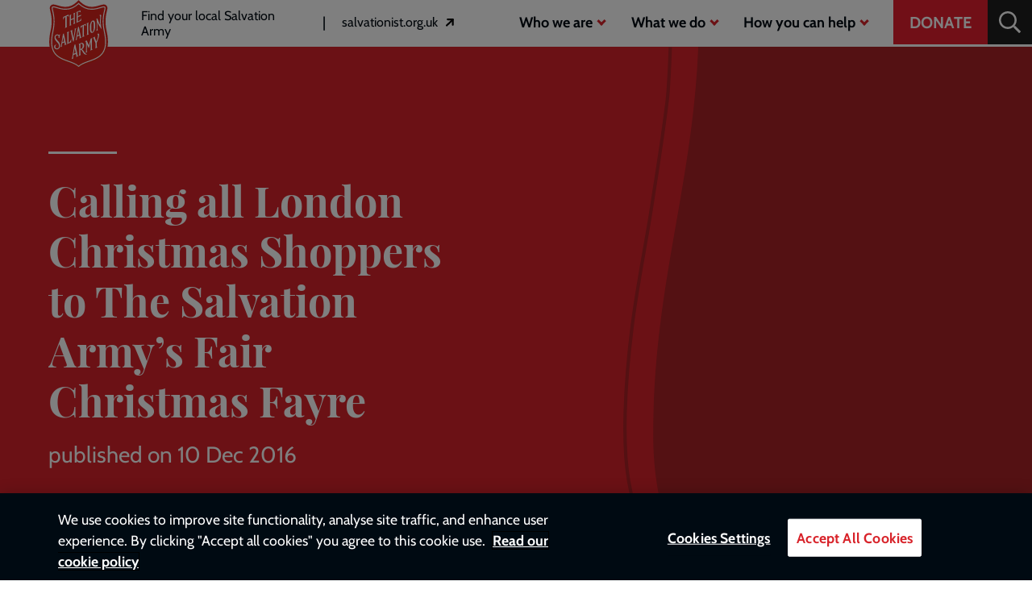

--- FILE ---
content_type: text/html; charset=UTF-8
request_url: https://www.salvationarmy.org.uk/news/calling-all-london-christmas-shoppers-salvation-armys-fair-christmas-fayre
body_size: 12999
content:
<!DOCTYPE html>
<html lang="en" dir="ltr" prefix="og: https://ogp.me/ns#">
<head>

  <link rel="preconnect" href="https://www.youtube.com">
  <link rel="preconnect" href="https://i.ytimg.com">
  <link rel="preconnect" href="https://i9.ytimg.com">
  <link rel="preconnect" href="https://s.ytimg.com">
  <link rel="preconnect" href="https://player.vimeo.com">
  <link rel="preconnect" href="https://i.vimeocdn.com">
  <link rel="preconnect" href="https://f.vimeocdn.com">

      <script>
      window.dataLayer = window.dataLayer || [];
      dataLayer.push({
        'pageType' : 'press_release'
      });
    </script>
  
  <!-- Fundraise Up: world-class checkout experience for serious online fundraising -->
  <script>(function(w,d,s,n,a){if(!w[n]){var l='call,catch,on,once,set,then,track'
        .split(','),i,o=function(n){return'function'==typeof n?o.l.push([arguments])&&o
      :function(){return o.l.push([n,arguments])&&o}},t=d.getElementsByTagName(s)[0],
      j=d.createElement(s);j.async=!0;j.src='https://cdn.fundraiseup.com/widget/'+a;
      t.parentNode.insertBefore(j,t);o.s=Date.now();o.v=4;o.h=w.location.href;o.l=[];
      for(i=0;i<7;i++)o[l[i]]=o(l[i]);w[n]=o}
    })(window,document,'script','FundraiseUp','ASNVRJLX');</script>
  <!-- End Fundraise Up -->
  <meta charset="utf-8" />
<meta name="description" content="| The Salvation Army" />
<link rel="canonical" href="https://www.salvationarmy.org.uk/news/calling-all-london-christmas-shoppers-salvation-armys-fair-christmas-fayre" />
<meta property="og:site_name" content="The Salvation Army" />
<meta property="og:url" content="https://www.salvationarmy.org.uk/news/calling-all-london-christmas-shoppers-salvation-armys-fair-christmas-fayre" />
<meta property="og:title" content="Calling all London Christmas Shoppers to The Salvation Army’s Fair Christmas Fayre" />
<meta property="og:description" content="All the latest news from the Salvation Army" />
<meta name="twitter:card" content="summary_large_image" />
<meta name="twitter:site" content="@salvationarmyuk" />
<meta name="twitter:title" content="Calling all London Christmas Shoppers to The Salvation Army’s Fair Christmas Fayre" />
<meta name="twitter:description" content="All the latest news from the Salvation Army" />
<meta name="Generator" content="Drupal 10 (https://www.drupal.org)" />
<meta name="MobileOptimized" content="width" />
<meta name="HandheldFriendly" content="true" />
<meta name="viewport" content="width=device-width, initial-scale=1.0" />
<script type="application/ld+json">{
    "@context": "https://schema.org",
    "@graph": [
        {
            "@type": "WebPage",
            "@id": "https://www.salvationarmy.org.uk/news/calling-all-london-christmas-shoppers-salvation-armys-fair-christmas-fayre",
            "publisher": {
                "@type": "NGO",
                "name": "The Salvation Army",
                "url": "https://www.salvationarmy.org.uk/"
            },
            "inLanguage": "en-GB"
        }
    ]
}</script>
<style type="text/css">.c-hero .c-hero__fru iframe,.c-hero .c-hero__fru a {
    display:inline-block!important;
    min-height:417px!important;
  }</style>
<link rel="alternate" type="application/rss+xml" title="Press Releases Feed" href="https://www.salvationarmy.org.uk/rss" />


    <link rel="icon" type="image/x-icon" href="/themes/custom/salvation_army/favicon.ico">

    <link rel="icon" sizes="16x16" href="/themes/custom/salvation_army/icons/16.png">
  <link rel="icon" sizes="32x32" href="/themes/custom/salvation_army/icons/32.png">
  <link rel="apple-touch-icon" sizes="180x180" href="/themes/custom/salvation_army/icons/180.png">

  <title>Calling all London Christmas Shoppers to The Salvation Army’s Fair Christmas Fayre | The Salvation Army</title>
  <link rel="stylesheet" media="all" href="/sites/default/files/css/css_F9E4_6ZukVxNtHDpOtH9WOw0Dr_op2TpNeLBzuCUlCU.css?delta=0&amp;language=en&amp;theme=salvation_army&amp;include=eJxNyEEOwyAMBdELoXAk9CFOoDIY2aYqt283VbsazcNySRililrE34QiSvHUNcEHHniFCcWtmNW-_JNjjbkyN6t0BgM_4U1GgvYdb5YMDnal3qzET3H2NpKLcIamTmMF2-bUY4ZRWC1NuJMOi5VUDvPN9AZn8UMa" />
<link rel="stylesheet" media="all" href="/sites/default/files/css/css_k1Muba3Vb-hJAtb93n9-lUswCygL6W78Mfeu8jzXado.css?delta=1&amp;language=en&amp;theme=salvation_army&amp;include=eJxNyEEOwyAMBdELoXAk9CFOoDIY2aYqt283VbsazcNySRililrE34QiSvHUNcEHHniFCcWtmNW-_JNjjbkyN6t0BgM_4U1GgvYdb5YMDnal3qzET3H2NpKLcIamTmMF2-bUY4ZRWC1NuJMOi5VUDvPN9AZn8UMa" />

  <script type="application/json" data-drupal-selector="drupal-settings-json">{"path":{"baseUrl":"\/","pathPrefix":"","currentPath":"node\/10826","currentPathIsAdmin":false,"isFront":false,"currentLanguage":"en"},"pluralDelimiter":"\u0003","suppressDeprecationErrors":true,"gtag":{"tagId":"","consentMode":false,"otherIds":[],"events":[],"additionalConfigInfo":[]},"ajaxPageState":{"libraries":"[base64]","theme":"salvation_army","theme_token":null},"ajaxTrustedUrl":{"\/site\/search":true},"gtm":{"tagId":null,"settings":{"data_layer":"dataLayer","include_classes":false,"allowlist_classes":"","blocklist_classes":"","include_environment":false,"environment_id":"","environment_token":""},"tagIds":["GTM-5LG4DMX"]},"auto_anchors":{"show_automatic_anchor_links":false,"root_elements":"body","anchor_elements":"h2, h3, h4, h5, h6","link_content":"#","exclude_admin_pages":true},"clientside_validation_jquery":{"validate_all_ajax_forms":2,"force_validate_on_blur":true,"force_html5_validation":false,"messages":{"required":"This field is required.","remote":"Please fix this field.","email":"Please enter a valid email address.","url":"Please enter a valid URL.","date":"Please enter a valid date.","dateISO":"Please enter a valid date (ISO).","number":"Please enter a valid number.","digits":"Please enter only digits.","equalTo":"Please enter the same value again.","maxlength":"Please enter no more than {0} characters.","minlength":"Please enter at least {0} characters.","rangelength":"Please enter a value between {0} and {1} characters long.","range":"Please enter a value between {0} and {1}.","max":"Please enter a value less than or equal to {0}.","min":"Please enter a value greater than or equal to {0}.","step":"Please enter a multiple of {0}."}},"user":{"uid":0,"permissionsHash":"05e4cce3ed614fdc57d81ffe885bfb39196ca0172ddc6b989c0931e1aae807ae"}}</script>
<script src="/sites/default/files/js/js_DJd7fetwzIiZf4OcHDt8Wi0K7-UW656gQLcljT-IfIc.js?scope=header&amp;delta=0&amp;language=en&amp;theme=salvation_army&amp;include=eJyNjV0SgzAIhC-UMUdiMGLEktDmr_X2jdqH1qe-MCzfsou1KGB0i6Zs8UsYJ0yxZJ4IGgpPWFgjrI9KabOuDec28Ez_Wj-MjFf1QlDQW9_HVQ-44uv3GExGCJyd7QEouFECantpB9LOQkxhs150RDFPGmdNAXId-1ve8eGHktDdOHp7r3mBa9obFetrvA"></script>
<script src="/modules/contrib/google_tag/js/gtag.js?t4vusg"></script>
<script src="/modules/contrib/google_tag/js/gtm.js?t4vusg"></script>


                              <script>!function(e){var n="https://s.go-mpulse.net/boomerang/";if("False"=="True")e.BOOMR_config=e.BOOMR_config||{},e.BOOMR_config.PageParams=e.BOOMR_config.PageParams||{},e.BOOMR_config.PageParams.pci=!0,n="https://s2.go-mpulse.net/boomerang/";if(window.BOOMR_API_key="EX8MN-MSL3D-DYYC8-RVU2R-WV3L4",function(){function e(){if(!o){var e=document.createElement("script");e.id="boomr-scr-as",e.src=window.BOOMR.url,e.async=!0,i.parentNode.appendChild(e),o=!0}}function t(e){o=!0;var n,t,a,r,d=document,O=window;if(window.BOOMR.snippetMethod=e?"if":"i",t=function(e,n){var t=d.createElement("script");t.id=n||"boomr-if-as",t.src=window.BOOMR.url,BOOMR_lstart=(new Date).getTime(),e=e||d.body,e.appendChild(t)},!window.addEventListener&&window.attachEvent&&navigator.userAgent.match(/MSIE [67]\./))return window.BOOMR.snippetMethod="s",void t(i.parentNode,"boomr-async");a=document.createElement("IFRAME"),a.src="about:blank",a.title="",a.role="presentation",a.loading="eager",r=(a.frameElement||a).style,r.width=0,r.height=0,r.border=0,r.display="none",i.parentNode.appendChild(a);try{O=a.contentWindow,d=O.document.open()}catch(_){n=document.domain,a.src="javascript:var d=document.open();d.domain='"+n+"';void(0);",O=a.contentWindow,d=O.document.open()}if(n)d._boomrl=function(){this.domain=n,t()},d.write("<bo"+"dy onload='document._boomrl();'>");else if(O._boomrl=function(){t()},O.addEventListener)O.addEventListener("load",O._boomrl,!1);else if(O.attachEvent)O.attachEvent("onload",O._boomrl);d.close()}function a(e){window.BOOMR_onload=e&&e.timeStamp||(new Date).getTime()}if(!window.BOOMR||!window.BOOMR.version&&!window.BOOMR.snippetExecuted){window.BOOMR=window.BOOMR||{},window.BOOMR.snippetStart=(new Date).getTime(),window.BOOMR.snippetExecuted=!0,window.BOOMR.snippetVersion=12,window.BOOMR.url=n+"EX8MN-MSL3D-DYYC8-RVU2R-WV3L4";var i=document.currentScript||document.getElementsByTagName("script")[0],o=!1,r=document.createElement("link");if(r.relList&&"function"==typeof r.relList.supports&&r.relList.supports("preload")&&"as"in r)window.BOOMR.snippetMethod="p",r.href=window.BOOMR.url,r.rel="preload",r.as="script",r.addEventListener("load",e),r.addEventListener("error",function(){t(!0)}),setTimeout(function(){if(!o)t(!0)},3e3),BOOMR_lstart=(new Date).getTime(),i.parentNode.appendChild(r);else t(!1);if(window.addEventListener)window.addEventListener("load",a,!1);else if(window.attachEvent)window.attachEvent("onload",a)}}(),"".length>0)if(e&&"performance"in e&&e.performance&&"function"==typeof e.performance.setResourceTimingBufferSize)e.performance.setResourceTimingBufferSize();!function(){if(BOOMR=e.BOOMR||{},BOOMR.plugins=BOOMR.plugins||{},!BOOMR.plugins.AK){var n=""=="true"?1:0,t="",a="clmtpuyxfuxm62jqiknq-f-a13c7d9ff-clientnsv4-s.akamaihd.net",i="false"=="true"?2:1,o={"ak.v":"39","ak.cp":"1432502","ak.ai":parseInt("880083",10),"ak.ol":"0","ak.cr":9,"ak.ipv":4,"ak.proto":"h2","ak.rid":"a0b7eb00","ak.r":47370,"ak.a2":n,"ak.m":"dscb","ak.n":"essl","ak.bpcip":"18.217.55.0","ak.cport":36884,"ak.gh":"23.208.24.77","ak.quicv":"","ak.tlsv":"tls1.3","ak.0rtt":"","ak.0rtt.ed":"","ak.csrc":"-","ak.acc":"","ak.t":"1764770459","ak.ak":"hOBiQwZUYzCg5VSAfCLimQ==UVCKkStEOd2DrBetAfHvmmrv//36ZFCxsh+Ecu7/B3HiXi2VXOv5et837r2dbMDonthquuAGnKk0+ByrdPDmKV/YCwMJNvBLPuCIqYTEG5yaRfiC9Ne8zMY+0vb5HA6KqzK+gS0Vqxk7gJkjZm/9xRD+RBl5KUU/0eRngWjkbs/K67hzAyjUMy9+CWAvEiOATDlGW67jJSE/YJc9fvusSKUaMUAZFnCiaxFfryBnT8T6c4GDwOhk0QfT+8VMXvKGDRIRB4d5UyUW2s7Y3F8mgIyZMk7rYO6KLew344ypOCUrUErI7CnZV/R9I2zNAMTU2prTxEx7zB13Oj6E2qZPtNNkK99mm0HOnMWHLsuaXhq8YMb4FmIjSbYYSHZhdqNw3TNoC+Z7gg1QeRNu5Emt/GT+KnwpUmicenoIu8yw2ro=","ak.pv":"9","ak.dpoabenc":"","ak.tf":i};if(""!==t)o["ak.ruds"]=t;var r={i:!1,av:function(n){var t="http.initiator";if(n&&(!n[t]||"spa_hard"===n[t]))o["ak.feo"]=void 0!==e.aFeoApplied?1:0,BOOMR.addVar(o)},rv:function(){var e=["ak.bpcip","ak.cport","ak.cr","ak.csrc","ak.gh","ak.ipv","ak.m","ak.n","ak.ol","ak.proto","ak.quicv","ak.tlsv","ak.0rtt","ak.0rtt.ed","ak.r","ak.acc","ak.t","ak.tf"];BOOMR.removeVar(e)}};BOOMR.plugins.AK={akVars:o,akDNSPreFetchDomain:a,init:function(){if(!r.i){var e=BOOMR.subscribe;e("before_beacon",r.av,null,null),e("onbeacon",r.rv,null,null),r.i=!0}return this},is_complete:function(){return!0}}}}()}(window);</script></head>
<body class="the-salvation-army node-press-release">
    <a href="#main-content" class="visually-hidden focusable">
    Skip to main content
  </a>
  <noscript><iframe src="https://www.googletagmanager.com/ns.html?id=GTM-5LG4DMX"
                  height="0" width="0" style="display:none;visibility:hidden"></iframe></noscript>

    <div class="dialog-off-canvas-main-canvas" data-off-canvas-main-canvas>
    <header class="c-header" id="js-header" role="banner">
  <div class="e-container">
    <div class="e-flex">
        <div class="c-header__logo">
          <a href="/" title="Home" rel="home">
        <img src="/themes/custom/salvation_army/logo.svg" alt="The Salvation Army, homepage"/>
      </a>
          </div>

      <div class="c-desktop-menu" style="">
        <nav role="navigation" aria-labelledby="block-headerlinks-menu" id="block-headerlinks">
            
  <h2 class="visually-hidden" id="block-headerlinks-menu">Header links</h2>
  

        <ul class="c-menu c-menu--primary c-menu--header-links">
          <li class="c-menu__item c-menu__item--primary">
      <a href="/map-page" class="c-menu__link c-menu__link--primary" data-drupal-link-system-path="map-page">Find your local Salvation Army</a>
    </li>
  </ul>

  </nav>

        <nav role="navigation" aria-labelledby="block-headerlinks2-menu" id="block-headerlinks2">
            
  <h2 class="visually-hidden" id="block-headerlinks2-menu">Header links 2</h2>
  

        <ul class="c-menu c-menu--primary c-menu--header-links">
          <li class="external-menu-link external-link--salvationist-org c-menu__item c-menu__item--primary">
      <a href="https://www.salvationist.org.uk/" class="c-menu__link c-menu__link--primary"><span class="visually-hidden">External link to Salvationist website -</span> salvationist.org.uk</a>
    </li>
  </ul>

  </nav>

      </div>
      <div class="c-header--align-right">
        <div class="c-desktop-menu" style="">
          <nav role="navigation" aria-labelledby="block-mainnavigation-menu" id="block-mainnavigation">
            
  <h2 class="visually-hidden" id="block-mainnavigation-menu">Main navigation</h2>
  

        
              <ul class="c-menu c-menu--primary">
                                  <li class="c-menu__item c-menu__item--primary c-menu__item--expanded">
                          <span data-featured="0" tabindex="0" class="c-menu__link has-children js-menu-has-children c-menu__link--primary">Who we are</span>

                                              <ul class="c-menu c-menu--secondary js-menu-secondary">
                      <li class="c-menu__back">
              <button class="c-menu__link js-menu-back">Back</button>
            </li>
          
                                    <li class="c-menu__item c-menu__item--expanded c-menu__item--is-featured">
                          <span class="c-menu__link--desktop">
                <span class="c-menu__featured-title">Our faith</span>
                <a href="/our-faith">Find out more ></a>
              </span>
              <span class="c-menu__link--mobile">
                <a href="/our-faith" data-featured="1" class="c-menu__link" data-drupal-link-system-path="node/12601">Our faith</a>
              </span>

            
          </li>
                            <li class="c-menu__item c-menu__item--expanded">
                          <span data-featured="0" tabindex="0" class="c-menu__link has-children js-menu-has-children">The Salvation Army</span>

                                              <ul class="c-menu ">
          
                                    <li class="c-menu__item c-menu__item--collapsed">
                          <a href="/about-us" data-featured="0" tabindex="0" class="c-menu__link" data-drupal-link-system-path="node/671">About us</a>

                          
          </li>
                            <li class="c-menu__item">
                          <a href="/our-leadership" data-featured="0" tabindex="0" class="c-menu__link" data-drupal-link-system-path="node/626">Leadership</a>

                          
          </li>
                            <li class="c-menu__item c-menu__item--collapsed">
                          <a href="/publications" data-featured="0" tabindex="0" class="c-menu__link" data-drupal-link-system-path="node/681">Publications</a>

                          
          </li>
                            <li class="c-menu__item">
                          <a href="/news-centre" tabindex="0" class="c-menu__link" data-drupal-link-system-path="node/15391">News centre</a>

                          
          </li>
              </ul>
      
                          
          </li>
                            <li class="c-menu__item c-menu__item--expanded">
                          <span data-featured="0" tabindex="0" class="c-menu__link has-children js-menu-has-children">What we stand for</span>

                                              <ul class="c-menu ">
          
                                    <li class="c-menu__item c-menu__item--collapsed">
                          <a href="/our-mission-vision-and-values" tabindex="0" class="c-menu__link" data-drupal-link-system-path="node/446">Our mission, vision and values</a>

                          
          </li>
                            <li class="c-menu__item">
                          <a href="/about-us/our-history" tabindex="0" class="c-menu__link" data-drupal-link-system-path="node/636">Our history</a>

                          
          </li>
                            <li class="c-menu__item">
                          <a href="/salvation-army-doctrines" tabindex="0" class="c-menu__link" data-drupal-link-system-path="node/451">Salvation Army doctrines</a>

                          
          </li>
              </ul>
      
                          
          </li>
                            <li class="c-menu__item c-menu__item--expanded">
                          <span data-featured="0" tabindex="0" class="c-menu__link has-children js-menu-has-children">Faith</span>

                                              <ul class="c-menu ">
          
                                    <li class="c-menu__item c-menu__item--collapsed">
                          <a href="/william-booth-college" data-featured="0" tabindex="0" class="c-menu__link" data-drupal-link-system-path="node/13146">William Booth College</a>

                          
          </li>
                            <li class="c-menu__item c-menu__item--collapsed">
                          <a href="/our-faith" data-featured="0" tabindex="0" class="c-menu__link" data-drupal-link-system-path="node/12601">Our faith</a>

                          
          </li>
              </ul>
      
                          
          </li>
              </ul>
      
                          
          </li>
                            <li class="c-menu__item c-menu__item--primary c-menu__item--expanded">
                          <span data-featured="0" tabindex="0" class="c-menu__link has-children js-menu-has-children c-menu__link--primary">What we do</span>

                                              <ul class="c-menu c-menu--secondary js-menu-secondary">
                      <li class="c-menu__back">
              <button class="c-menu__link js-menu-back">Back</button>
            </li>
          
                                    <li class="c-menu__item c-menu__item--is-featured">
                          <span class="c-menu__link--desktop">
                <span class="c-menu__featured-title">Our work</span>
                <a href="/our-work">Find out more ></a>
              </span>
              <span class="c-menu__link--mobile">
                <a href="/our-work" data-featured="1" class="c-menu__link" data-drupal-link-system-path="node/13076">Our work</a>
              </span>

            
          </li>
                            <li class="c-menu__item c-menu__item--expanded">
                          <span data-featured="0" tabindex="0" class="c-menu__link has-children js-menu-has-children">In the community</span>

                                              <ul class="c-menu ">
          
                                    <li class="c-menu__item c-menu__item--collapsed">
                          <a href="/youth-and-children" data-featured="0" tabindex="0" class="c-menu__link" data-drupal-link-system-path="node/3576">Youth and children</a>

                          
          </li>
                            <li class="c-menu__item c-menu__item--collapsed">
                          <a href="/families" data-featured="0" tabindex="0" class="c-menu__link" data-drupal-link-system-path="node/6401">Families</a>

                          
          </li>
                            <li class="c-menu__item c-menu__item--collapsed">
                          <a href="/homelessness" data-featured="0" tabindex="0" class="c-menu__link" data-drupal-link-system-path="node/221">Homelessness</a>

                          
          </li>
                            <li class="c-menu__item c-menu__item--collapsed">
                          <a href="/music-and-creative-arts" data-featured="0" tabindex="0" class="c-menu__link" data-drupal-link-system-path="node/4731">Music and creative arts</a>

                          
          </li>
                            <li class="c-menu__item c-menu__item--collapsed">
                          <a href="/older-people" data-featured="0" tabindex="0" class="c-menu__link" data-drupal-link-system-path="node/236">Older people</a>

                          
          </li>
                            <li class="c-menu__item c-menu__item--collapsed">
                          <a href="/budget-and-debt-advice" data-featured="0" tabindex="0" class="c-menu__link" data-drupal-link-system-path="node/2706">Budget and debt advice</a>

                          
          </li>
                            <li class="c-menu__item c-menu__item--collapsed">
                          <a href="/employment-plus" data-featured="0" tabindex="0" class="c-menu__link" data-drupal-link-system-path="node/5041">Employment plus</a>

                          
          </li>
                            <li class="c-menu__item c-menu__item--collapsed">
                          <a href="/community" data-featured="0" tabindex="0" class="c-menu__link" data-drupal-link-system-path="node/2516">More</a>

                          
          </li>
              </ul>
      
                          
          </li>
                            <li class="c-menu__item c-menu__item--expanded">
                          <span data-featured="0" tabindex="0" class="c-menu__link has-children js-menu-has-children">In the UK and Republic of Ireland</span>

                                              <ul class="c-menu ">
          
                                    <li class="c-menu__item c-menu__item--collapsed">
                          <a href="/campaigning-and-policy" data-featured="0" tabindex="0" class="c-menu__link" data-drupal-link-system-path="node/3381">Campaigning and policy</a>

                          
          </li>
                            <li class="c-menu__item c-menu__item--collapsed">
                          <a href="/events" data-featured="0" tabindex="0" class="c-menu__link" data-drupal-link-system-path="node/2011">Events</a>

                          
          </li>
                            <li class="c-menu__item c-menu__item--collapsed">
                          <a href="/family-tracing" data-featured="0" tabindex="0" class="c-menu__link" data-drupal-link-system-path="node/931">Family tracing</a>

                          
          </li>
                            <li class="c-menu__item c-menu__item--collapsed">
                          <a href="/modern-slavery" data-featured="0" tabindex="0" class="c-menu__link" data-drupal-link-system-path="node/1306">Modern slavery</a>

                          
          </li>
                            <li class="c-menu__item c-menu__item--collapsed">
                          <a href="/ireland-0" data-featured="0" tabindex="0" class="c-menu__link" data-drupal-link-system-path="node/3346">Republic of Ireland</a>

                          
          </li>
              </ul>
      
                          
          </li>
                            <li class="c-menu__item c-menu__item--expanded">
                          <span data-featured="0" tabindex="0" class="c-menu__link has-children js-menu-has-children">Across the world</span>

                                              <ul class="c-menu ">
          
                                    <li class="c-menu__item c-menu__item--collapsed">
                          <a href="/international-development" data-featured="0" tabindex="0" class="c-menu__link" data-drupal-link-system-path="node/1361">International development</a>

                          
          </li>
                            <li class="external-menu-link external-link--salvationarmy c-menu__item">
                          <a href="https://www.salvationarmy.org/" data-featured="0" tabindex="0" class="c-menu__link">The Salvation Army International</a>

                          
          </li>
              </ul>
      
                          
          </li>
              </ul>
      
                          
          </li>
                            <li class="c-menu__item c-menu__item--primary c-menu__item--expanded">
                          <span data-featured="0" tabindex="0" class="c-menu__link has-children js-menu-has-children c-menu__link--primary">How you can help</span>

                                              <ul class="c-menu c-menu--secondary js-menu-secondary">
                      <li class="c-menu__back">
              <button class="c-menu__link js-menu-back">Back</button>
            </li>
          
                                    <li class="c-menu__item c-menu__item--is-featured">
                          <span class="c-menu__link--desktop">
                <span class="c-menu__featured-title">In your local church</span>
                <a href="/map-page">Find out more ></a>
              </span>
              <span class="c-menu__link--mobile">
                <a href="/map-page" data-featured="1" class="c-menu__link" data-drupal-link-system-path="map-page">In your local church</a>
              </span>

            
          </li>
                            <li class="c-menu__item c-menu__item--expanded">
                          <span data-featured="0" tabindex="0" class="c-menu__link has-children js-menu-has-children">Donate</span>

                                              <ul class="c-menu ">
          
                                    <li class="c-menu__item">
                          <a href="/donate" data-featured="0" tabindex="0" class="c-menu__link" data-drupal-link-system-path="node/381">Donate</a>

                          
          </li>
                            <li class="c-menu__item">
                          <a href="/regular-giving" data-featured="0" tabindex="0" class="c-menu__link" data-drupal-link-system-path="node/20826">Regular giving</a>

                          
          </li>
                            <li class="c-menu__item">
                          <a href="/memory" data-featured="0" tabindex="0" class="c-menu__link" data-drupal-link-system-path="node/496">In memory</a>

                          
          </li>
                            <li class="c-menu__item c-menu__item--collapsed">
                          <a href="/gifts-wills" data-featured="0" tabindex="0" class="c-menu__link" data-drupal-link-system-path="node/576">Gifts in Wills</a>

                          
          </li>
                            <li class="c-menu__item c-menu__item--collapsed">
                          <a href="/philanthropy" data-featured="0" tabindex="0" class="c-menu__link" data-drupal-link-system-path="node/561">Philanthropy</a>

                          
          </li>
                            <li class="c-menu__item c-menu__item--collapsed">
                          <a href="/corporate-partnerships" tabindex="0" class="c-menu__link" data-drupal-link-system-path="node/501">Corporate partnerships</a>

                          
          </li>
              </ul>
      
                          
          </li>
                            <li class="c-menu__item c-menu__item--expanded">
                          <span data-featured="0" tabindex="0" class="c-menu__link has-children js-menu-has-children">Fundraise</span>

                                              <ul class="c-menu ">
          
                                    <li class="c-menu__item">
                          <a href="/fundraise-christmas/be-a-star" data-featured="0" tabindex="0" class="c-menu__link" data-drupal-link-system-path="node/17321">Be a Star this Christmas</a>

                          
          </li>
                            <li class="c-menu__item">
                          <a href="/fundraise-christmas" data-featured="0" tabindex="0" class="c-menu__link" data-drupal-link-system-path="node/13381">Fundraise at Christmas</a>

                          
          </li>
                            <li class="c-menu__item c-menu__item--collapsed">
                          <a href="/run" data-featured="0" tabindex="0" class="c-menu__link" data-drupal-link-system-path="node/771">Run</a>

                          
          </li>
                            <li class="c-menu__item c-menu__item--collapsed">
                          <a href="/cycle" data-featured="0" tabindex="0" class="c-menu__link" data-drupal-link-system-path="node/776">Cycle</a>

                          
          </li>
                            <li class="c-menu__item">
                          <a href="/walks-and-treks" data-featured="0" tabindex="0" class="c-menu__link" data-drupal-link-system-path="node/746">Walks and Treks</a>

                          
          </li>
                            <li class="c-menu__item c-menu__item--collapsed">
                          <a href="/fundraise-us" data-featured="0" tabindex="0" class="c-menu__link" data-drupal-link-system-path="node/15341">Fundraise for us</a>

                          
          </li>
                            <li class="c-menu__item">
                          <a href="/fundraise-us/online-shop" tabindex="0" class="c-menu__link" data-drupal-link-system-path="node/22536">Team Sally Army shop</a>

                          
          </li>
              </ul>
      
                          
          </li>
                            <li class="c-menu__item c-menu__item--expanded">
                          <span data-featured="0" tabindex="0" class="c-menu__link has-children js-menu-has-children">Other ways</span>

                                              <ul class="c-menu ">
          
                                    <li class="c-menu__item">
                          <a href="/being-salvationist" data-featured="0" tabindex="0" class="c-menu__link" data-drupal-link-system-path="node/896">Become a Salvationist</a>

                          
          </li>
                            <li class="c-menu__item c-menu__item--collapsed">
                          <a href="/recycle" data-featured="0" tabindex="0" class="c-menu__link" data-drupal-link-system-path="node/506">Recycle</a>

                          
          </li>
                            <li class="c-menu__item">
                          <a href="/charity-shops" data-featured="0" tabindex="0" class="c-menu__link" data-drupal-link-system-path="node/491">Shop</a>

                          
          </li>
                            <li class="c-menu__item c-menu__item--collapsed">
                          <a href="/volunteer" data-featured="0" tabindex="0" class="c-menu__link" data-drupal-link-system-path="node/551">Volunteer</a>

                          
          </li>
                            <li class="c-menu__item">
                          <a href="/careers-and-jobs" data-featured="0" tabindex="0" class="c-menu__link" data-drupal-link-system-path="node/726">Work for us</a>

                          
          </li>
                            <li class="external-menu-link external-link--sagic-co c-menu__item">
                          <a href="https://www.sagic.co.uk/" data-featured="0" tabindex="0" class="c-menu__link">Insurance</a>

                          
          </li>
              </ul>
      
                          
          </li>
              </ul>
      
                          
          </li>
              </ul>
      


  </nav>

        </div>
        <div class="e-header-cta-wrapper">
          <nav role="navigation" aria-labelledby="block-headercta-menu" id="block-headercta">
            
  <h2 class="visually-hidden" id="block-headercta-menu">Header CTA</h2>
  

        

        <a href="?form=FUNMTYZXLFA" class="e-cta e-cta--compact" data-drupal-link-query="{&quot;form&quot;:&quot;FUNMTYZXLFA&quot;}">Donate</a>
  
  </nav>

        </div>
        <div class="c-header-search" style="">
          <button aria-label="Search" aria-expanded="false" class="c-header-search__open" id="js-header-search-open" tabindex="0">
            <svg aria-hidden="true" data-prefix="far" data-icon="search" class="svg-inline--fa fa-search fa-w-16" xmlns="http://www.w3.org/2000/svg" viewBox="0 0 512 512"><path fill="currentColor" d="M508.5 468.9L387.1 347.5c-2.3-2.3-5.3-3.5-8.5-3.5h-13.2c31.5-36.5 50.6-84 50.6-136C416 93.1 322.9 0 208 0S0 93.1 0 208s93.1 208 208 208c52 0 99.5-19.1 136-50.6v13.2c0 3.2 1.3 6.2 3.5 8.5l121.4 121.4c4.7 4.7 12.3 4.7 17 0l22.6-22.6c4.7-4.7 4.7-12.3 0-17zM208 368c-88.4 0-160-71.6-160-160S119.6 48 208 48s160 71.6 160 160-71.6 160-160 160z"/></svg>          </button>
          <div class="c-header-search__form" id="js-header-search-form">
            <div class="views-exposed-form" data-drupal-selector="views-exposed-form-free-text-search-page-1" id="block-sitewide-search-block">
  
    
        <div class="c-form-module c-form--sitewide-search">
    <form action="/site/search" method="get" id="views-exposed-form-free-text-search-page-1" accept-charset="UTF-8" class="c-form-module__form c-form--views-exposed-form-free-text-search-page-1">
      <div class="c-form-module__form-wrapper">
        <div class="js-form-item form-item js-form-type-textfield form-item-qt js-form-item-qt form-no-label">
      <label for="edit-qt" class="visually-hidden">Search</label>
        <input aria-label="Search" autocomplete="off" data-drupal-selector="edit-qt" data-msg-maxlength="Search field has a maximum length of 128." type="text" id="edit-qt" name="qt" value="" size="30" maxlength="128" class="form-text" />

        </div>
<div data-drupal-selector="edit-actions" class="form-actions js-form-wrapper form-wrapper" id="edit-actions"><input data-drupal-selector="edit-submit-free-text-search" type="submit" id="edit-submit-free-text-search" value="Search" class="button js-form-submit form-submit" />
</div>


      </div>
    </form>
  </div>

  </div>

          </div>
        </div>
      </div>
      <button aria-controls="js-mobile-menu" aria-expanded="false" aria-label="Open menu" class="e-hamburger e-hamburger--squeeze" id="js-hamburger" style="">
        <span class="e-hamburger-box">
          <span class="e-hamburger-inner"></span>
        </span>
      </button>
    </div>

    <div class="c-mobile-menu" id="js-mobile-menu">
      <div class="c-mobile-menu__wrapper">
        <div class="c-header-search__form--mobile">
          <div class="views-exposed-form" data-drupal-selector="views-exposed-form-free-text-search-page-1" id="block-sitewide-search-block">
  
    
        <div class="c-form-module c-form--sitewide-search">
    <form action="/site/search" method="get" id="views-exposed-form-free-text-search-page-1" accept-charset="UTF-8" class="c-form-module__form c-form--views-exposed-form-free-text-search-page-1">
      <div class="c-form-module__form-wrapper">
        <div class="js-form-item form-item js-form-type-textfield form-item-qt js-form-item-qt form-no-label">
      <label for="edit-qt" class="visually-hidden">Search</label>
        <input aria-label="Search" autocomplete="off" data-drupal-selector="edit-qt" data-msg-maxlength="Search field has a maximum length of 128." type="text" id="edit-qt" name="qt" value="" size="30" maxlength="128" class="form-text" />

        </div>
<div data-drupal-selector="edit-actions" class="form-actions js-form-wrapper form-wrapper" id="edit-actions"><input data-drupal-selector="edit-submit-free-text-search" type="submit" id="edit-submit-free-text-search" value="Search" class="button js-form-submit form-submit" />
</div>


      </div>
    </form>
  </div>

  </div>

        </div>
        <nav role="navigation" aria-labelledby="block-headerlinks-menu" id="block-headerlinks">
            
  <h2 class="visually-hidden" id="block-headerlinks-menu">Header links</h2>
  

        <ul class="c-menu c-menu--primary c-menu--header-links">
          <li class="c-menu__item c-menu__item--primary">
      <a href="/map-page" class="c-menu__link c-menu__link--primary" data-drupal-link-system-path="map-page">Find your local Salvation Army</a>
    </li>
  </ul>

  </nav>

        <nav role="navigation" aria-labelledby="block-mainnavigation-menu" id="block-mainnavigation">
            
  <h2 class="visually-hidden" id="block-mainnavigation-menu">Main navigation</h2>
  

        
              <ul class="c-menu c-menu--primary">
                                  <li class="c-menu__item c-menu__item--primary c-menu__item--expanded">
                          <span data-featured="0" tabindex="0" class="c-menu__link has-children js-menu-has-children c-menu__link--primary">Who we are</span>

                                              <ul class="c-menu c-menu--secondary js-menu-secondary">
                      <li class="c-menu__back">
              <button class="c-menu__link js-menu-back">Back</button>
            </li>
          
                                    <li class="c-menu__item c-menu__item--expanded c-menu__item--is-featured">
                          <span class="c-menu__link--desktop">
                <span class="c-menu__featured-title">Our faith</span>
                <a href="/our-faith">Find out more ></a>
              </span>
              <span class="c-menu__link--mobile">
                <a href="/our-faith" data-featured="1" class="c-menu__link" data-drupal-link-system-path="node/12601">Our faith</a>
              </span>

            
          </li>
                            <li class="c-menu__item c-menu__item--expanded">
                          <span data-featured="0" tabindex="0" class="c-menu__link has-children js-menu-has-children">The Salvation Army</span>

                                              <ul class="c-menu ">
          
                                    <li class="c-menu__item c-menu__item--collapsed">
                          <a href="/about-us" data-featured="0" tabindex="0" class="c-menu__link" data-drupal-link-system-path="node/671">About us</a>

                          
          </li>
                            <li class="c-menu__item">
                          <a href="/our-leadership" data-featured="0" tabindex="0" class="c-menu__link" data-drupal-link-system-path="node/626">Leadership</a>

                          
          </li>
                            <li class="c-menu__item c-menu__item--collapsed">
                          <a href="/publications" data-featured="0" tabindex="0" class="c-menu__link" data-drupal-link-system-path="node/681">Publications</a>

                          
          </li>
                            <li class="c-menu__item">
                          <a href="/news-centre" tabindex="0" class="c-menu__link" data-drupal-link-system-path="node/15391">News centre</a>

                          
          </li>
              </ul>
      
                          
          </li>
                            <li class="c-menu__item c-menu__item--expanded">
                          <span data-featured="0" tabindex="0" class="c-menu__link has-children js-menu-has-children">What we stand for</span>

                                              <ul class="c-menu ">
          
                                    <li class="c-menu__item c-menu__item--collapsed">
                          <a href="/our-mission-vision-and-values" tabindex="0" class="c-menu__link" data-drupal-link-system-path="node/446">Our mission, vision and values</a>

                          
          </li>
                            <li class="c-menu__item">
                          <a href="/about-us/our-history" tabindex="0" class="c-menu__link" data-drupal-link-system-path="node/636">Our history</a>

                          
          </li>
                            <li class="c-menu__item">
                          <a href="/salvation-army-doctrines" tabindex="0" class="c-menu__link" data-drupal-link-system-path="node/451">Salvation Army doctrines</a>

                          
          </li>
              </ul>
      
                          
          </li>
                            <li class="c-menu__item c-menu__item--expanded">
                          <span data-featured="0" tabindex="0" class="c-menu__link has-children js-menu-has-children">Faith</span>

                                              <ul class="c-menu ">
          
                                    <li class="c-menu__item c-menu__item--collapsed">
                          <a href="/william-booth-college" data-featured="0" tabindex="0" class="c-menu__link" data-drupal-link-system-path="node/13146">William Booth College</a>

                          
          </li>
                            <li class="c-menu__item c-menu__item--collapsed">
                          <a href="/our-faith" data-featured="0" tabindex="0" class="c-menu__link" data-drupal-link-system-path="node/12601">Our faith</a>

                          
          </li>
              </ul>
      
                          
          </li>
              </ul>
      
                          
          </li>
                            <li class="c-menu__item c-menu__item--primary c-menu__item--expanded">
                          <span data-featured="0" tabindex="0" class="c-menu__link has-children js-menu-has-children c-menu__link--primary">What we do</span>

                                              <ul class="c-menu c-menu--secondary js-menu-secondary">
                      <li class="c-menu__back">
              <button class="c-menu__link js-menu-back">Back</button>
            </li>
          
                                    <li class="c-menu__item c-menu__item--is-featured">
                          <span class="c-menu__link--desktop">
                <span class="c-menu__featured-title">Our work</span>
                <a href="/our-work">Find out more ></a>
              </span>
              <span class="c-menu__link--mobile">
                <a href="/our-work" data-featured="1" class="c-menu__link" data-drupal-link-system-path="node/13076">Our work</a>
              </span>

            
          </li>
                            <li class="c-menu__item c-menu__item--expanded">
                          <span data-featured="0" tabindex="0" class="c-menu__link has-children js-menu-has-children">In the community</span>

                                              <ul class="c-menu ">
          
                                    <li class="c-menu__item c-menu__item--collapsed">
                          <a href="/youth-and-children" data-featured="0" tabindex="0" class="c-menu__link" data-drupal-link-system-path="node/3576">Youth and children</a>

                          
          </li>
                            <li class="c-menu__item c-menu__item--collapsed">
                          <a href="/families" data-featured="0" tabindex="0" class="c-menu__link" data-drupal-link-system-path="node/6401">Families</a>

                          
          </li>
                            <li class="c-menu__item c-menu__item--collapsed">
                          <a href="/homelessness" data-featured="0" tabindex="0" class="c-menu__link" data-drupal-link-system-path="node/221">Homelessness</a>

                          
          </li>
                            <li class="c-menu__item c-menu__item--collapsed">
                          <a href="/music-and-creative-arts" data-featured="0" tabindex="0" class="c-menu__link" data-drupal-link-system-path="node/4731">Music and creative arts</a>

                          
          </li>
                            <li class="c-menu__item c-menu__item--collapsed">
                          <a href="/older-people" data-featured="0" tabindex="0" class="c-menu__link" data-drupal-link-system-path="node/236">Older people</a>

                          
          </li>
                            <li class="c-menu__item c-menu__item--collapsed">
                          <a href="/budget-and-debt-advice" data-featured="0" tabindex="0" class="c-menu__link" data-drupal-link-system-path="node/2706">Budget and debt advice</a>

                          
          </li>
                            <li class="c-menu__item c-menu__item--collapsed">
                          <a href="/employment-plus" data-featured="0" tabindex="0" class="c-menu__link" data-drupal-link-system-path="node/5041">Employment plus</a>

                          
          </li>
                            <li class="c-menu__item c-menu__item--collapsed">
                          <a href="/community" data-featured="0" tabindex="0" class="c-menu__link" data-drupal-link-system-path="node/2516">More</a>

                          
          </li>
              </ul>
      
                          
          </li>
                            <li class="c-menu__item c-menu__item--expanded">
                          <span data-featured="0" tabindex="0" class="c-menu__link has-children js-menu-has-children">In the UK and Republic of Ireland</span>

                                              <ul class="c-menu ">
          
                                    <li class="c-menu__item c-menu__item--collapsed">
                          <a href="/campaigning-and-policy" data-featured="0" tabindex="0" class="c-menu__link" data-drupal-link-system-path="node/3381">Campaigning and policy</a>

                          
          </li>
                            <li class="c-menu__item c-menu__item--collapsed">
                          <a href="/events" data-featured="0" tabindex="0" class="c-menu__link" data-drupal-link-system-path="node/2011">Events</a>

                          
          </li>
                            <li class="c-menu__item c-menu__item--collapsed">
                          <a href="/family-tracing" data-featured="0" tabindex="0" class="c-menu__link" data-drupal-link-system-path="node/931">Family tracing</a>

                          
          </li>
                            <li class="c-menu__item c-menu__item--collapsed">
                          <a href="/modern-slavery" data-featured="0" tabindex="0" class="c-menu__link" data-drupal-link-system-path="node/1306">Modern slavery</a>

                          
          </li>
                            <li class="c-menu__item c-menu__item--collapsed">
                          <a href="/ireland-0" data-featured="0" tabindex="0" class="c-menu__link" data-drupal-link-system-path="node/3346">Republic of Ireland</a>

                          
          </li>
              </ul>
      
                          
          </li>
                            <li class="c-menu__item c-menu__item--expanded">
                          <span data-featured="0" tabindex="0" class="c-menu__link has-children js-menu-has-children">Across the world</span>

                                              <ul class="c-menu ">
          
                                    <li class="c-menu__item c-menu__item--collapsed">
                          <a href="/international-development" data-featured="0" tabindex="0" class="c-menu__link" data-drupal-link-system-path="node/1361">International development</a>

                          
          </li>
                            <li class="external-menu-link external-link--salvationarmy c-menu__item">
                          <a href="https://www.salvationarmy.org/" data-featured="0" tabindex="0" class="c-menu__link">The Salvation Army International</a>

                          
          </li>
              </ul>
      
                          
          </li>
              </ul>
      
                          
          </li>
                            <li class="c-menu__item c-menu__item--primary c-menu__item--expanded">
                          <span data-featured="0" tabindex="0" class="c-menu__link has-children js-menu-has-children c-menu__link--primary">How you can help</span>

                                              <ul class="c-menu c-menu--secondary js-menu-secondary">
                      <li class="c-menu__back">
              <button class="c-menu__link js-menu-back">Back</button>
            </li>
          
                                    <li class="c-menu__item c-menu__item--is-featured">
                          <span class="c-menu__link--desktop">
                <span class="c-menu__featured-title">In your local church</span>
                <a href="/map-page">Find out more ></a>
              </span>
              <span class="c-menu__link--mobile">
                <a href="/map-page" data-featured="1" class="c-menu__link" data-drupal-link-system-path="map-page">In your local church</a>
              </span>

            
          </li>
                            <li class="c-menu__item c-menu__item--expanded">
                          <span data-featured="0" tabindex="0" class="c-menu__link has-children js-menu-has-children">Donate</span>

                                              <ul class="c-menu ">
          
                                    <li class="c-menu__item">
                          <a href="/donate" data-featured="0" tabindex="0" class="c-menu__link" data-drupal-link-system-path="node/381">Donate</a>

                          
          </li>
                            <li class="c-menu__item">
                          <a href="/regular-giving" data-featured="0" tabindex="0" class="c-menu__link" data-drupal-link-system-path="node/20826">Regular giving</a>

                          
          </li>
                            <li class="c-menu__item">
                          <a href="/memory" data-featured="0" tabindex="0" class="c-menu__link" data-drupal-link-system-path="node/496">In memory</a>

                          
          </li>
                            <li class="c-menu__item c-menu__item--collapsed">
                          <a href="/gifts-wills" data-featured="0" tabindex="0" class="c-menu__link" data-drupal-link-system-path="node/576">Gifts in Wills</a>

                          
          </li>
                            <li class="c-menu__item c-menu__item--collapsed">
                          <a href="/philanthropy" data-featured="0" tabindex="0" class="c-menu__link" data-drupal-link-system-path="node/561">Philanthropy</a>

                          
          </li>
                            <li class="c-menu__item c-menu__item--collapsed">
                          <a href="/corporate-partnerships" tabindex="0" class="c-menu__link" data-drupal-link-system-path="node/501">Corporate partnerships</a>

                          
          </li>
              </ul>
      
                          
          </li>
                            <li class="c-menu__item c-menu__item--expanded">
                          <span data-featured="0" tabindex="0" class="c-menu__link has-children js-menu-has-children">Fundraise</span>

                                              <ul class="c-menu ">
          
                                    <li class="c-menu__item">
                          <a href="/fundraise-christmas/be-a-star" data-featured="0" tabindex="0" class="c-menu__link" data-drupal-link-system-path="node/17321">Be a Star this Christmas</a>

                          
          </li>
                            <li class="c-menu__item">
                          <a href="/fundraise-christmas" data-featured="0" tabindex="0" class="c-menu__link" data-drupal-link-system-path="node/13381">Fundraise at Christmas</a>

                          
          </li>
                            <li class="c-menu__item c-menu__item--collapsed">
                          <a href="/run" data-featured="0" tabindex="0" class="c-menu__link" data-drupal-link-system-path="node/771">Run</a>

                          
          </li>
                            <li class="c-menu__item c-menu__item--collapsed">
                          <a href="/cycle" data-featured="0" tabindex="0" class="c-menu__link" data-drupal-link-system-path="node/776">Cycle</a>

                          
          </li>
                            <li class="c-menu__item">
                          <a href="/walks-and-treks" data-featured="0" tabindex="0" class="c-menu__link" data-drupal-link-system-path="node/746">Walks and Treks</a>

                          
          </li>
                            <li class="c-menu__item c-menu__item--collapsed">
                          <a href="/fundraise-us" data-featured="0" tabindex="0" class="c-menu__link" data-drupal-link-system-path="node/15341">Fundraise for us</a>

                          
          </li>
                            <li class="c-menu__item">
                          <a href="/fundraise-us/online-shop" tabindex="0" class="c-menu__link" data-drupal-link-system-path="node/22536">Team Sally Army shop</a>

                          
          </li>
              </ul>
      
                          
          </li>
                            <li class="c-menu__item c-menu__item--expanded">
                          <span data-featured="0" tabindex="0" class="c-menu__link has-children js-menu-has-children">Other ways</span>

                                              <ul class="c-menu ">
          
                                    <li class="c-menu__item">
                          <a href="/being-salvationist" data-featured="0" tabindex="0" class="c-menu__link" data-drupal-link-system-path="node/896">Become a Salvationist</a>

                          
          </li>
                            <li class="c-menu__item c-menu__item--collapsed">
                          <a href="/recycle" data-featured="0" tabindex="0" class="c-menu__link" data-drupal-link-system-path="node/506">Recycle</a>

                          
          </li>
                            <li class="c-menu__item">
                          <a href="/charity-shops" data-featured="0" tabindex="0" class="c-menu__link" data-drupal-link-system-path="node/491">Shop</a>

                          
          </li>
                            <li class="c-menu__item c-menu__item--collapsed">
                          <a href="/volunteer" data-featured="0" tabindex="0" class="c-menu__link" data-drupal-link-system-path="node/551">Volunteer</a>

                          
          </li>
                            <li class="c-menu__item">
                          <a href="/careers-and-jobs" data-featured="0" tabindex="0" class="c-menu__link" data-drupal-link-system-path="node/726">Work for us</a>

                          
          </li>
                            <li class="external-menu-link external-link--sagic-co c-menu__item">
                          <a href="https://www.sagic.co.uk/" data-featured="0" tabindex="0" class="c-menu__link">Insurance</a>

                          
          </li>
              </ul>
      
                          
          </li>
              </ul>
      
                          
          </li>
              </ul>
      


  </nav>

        <nav role="navigation" aria-labelledby="block-headerlinks2-menu" id="block-headerlinks2">
            
  <h2 class="visually-hidden" id="block-headerlinks2-menu">Header links 2</h2>
  

        <ul class="c-menu c-menu--primary c-menu--header-links">
          <li class="external-menu-link external-link--salvationist-org c-menu__item c-menu__item--primary">
      <a href="https://www.salvationist.org.uk/" class="c-menu__link c-menu__link--primary"><span class="visually-hidden">External link to Salvationist website -</span> salvationist.org.uk</a>
    </li>
  </ul>

  </nav>

      </div>
    </div>
  </div>
</header>










<main role="main" class="e-main-content">
  <a id="main-content" tabindex="-1"></a>
  
  <div class="layout-content">
      <div>
    <div data-drupal-messages-fallback class="hidden"></div>

<div id="block-mainpagecontent">
      
  <article class="node node--type-press-release node--promoted node--view-mode-full node--has-breadcrumb">
          

<div class="c-hero c-hero--red c-hero--no-image c-hero--" id="c-hero--" style="--bg-image: url('');--bg-image-mobile: url('')">
              <span class="e-curve c-hero__curve">
        <svg preserveAspectRatio="xMaxYMax meet" xmlns="http://www.w3.org/2000/svg" xmlns:xlink="http://www.w3.org/1999/xlink" width="183" height="476" viewBox="0 0 183 476"><defs><path d="M156 475H32.658C10.555 439.335 0 398.015 0 349.922c0-72.67 10.533-132.866 20.718-191.094C29.368 109.386 38.272 58.498 40.604 0H156v475z" id="a"/></defs><g fill="none" fill-rule="evenodd"><use fill="#aa2227" xlink:href="#a" transform="translate(27)"/><path d="M42.426.5c-.945 24.548-1.873 40.484-2.786 47.809-5.136 41.228-9.515 66.316-13.978 95.57-5.01 32.841-13.115 71.851-17.768 109.289-6.774 54.51-8.638 106.553-2.947 138.543 6.4 35.974 16.252 63.737 29.557 83.289" stroke="#aa2227" stroke-width="3"/></g></svg>

      </span>
    
    
    <div class="e-container">
      <div class="c-hero__content-wrapper">
        <div class="c-hero__content c-hero__content--white">
          <div class="c-hero__title-wrapper">
            <h1 class="hero c-hero__title"><span>Calling all London Christmas Shoppers to The Salvation Army’s Fair Christmas Fayre</span>
</h1>
          </div>

                      <div class="c-hero__subheader-wrapper">
              <p class="c-hero__subheader h3">published on 10 Dec 2016</p>
            </div>
          
          

                  </div>

        
        
      </div>
    </div>
</div>


      <nav class="c-breadcrumb" role="navigation" aria-labelledby="system-breadcrumb">
    <div class="e-container">
      <h2 id="system-breadcrumb" class="visually-hidden">Breadcrumb</h2>
      <ol class="c-breadcrumb__list">
              <li class="c-breadcrumb__item">
                      <a href="/">Home</a>
                  </li>
              <li class="c-breadcrumb__item">
                      <a href="/news">News</a>
                  </li>
              <li class="c-breadcrumb__item">
                      <span>Calling all London Christmas Shoppers to The Salvation Army’s Fair Christmas Fayre</span>
                  </li>
            </ol>
    </div>
  </nav>


      

  <div>
          <div class="e-content">
        <div class="e-container--slim">
            <p>Salvation Army International Development UK (SAID UK) is pleased to announce that London’s longest running ethical Christmas market is back.</p>
<p>On Saturday 12th December The Salvation Army’s church and community centre on Oxford Street will host our Fair Christmas Fayre, which will include more than 30 unique stalls selling a wide variety of Fairtrade, eco-friendly and upcycled gifts.</p>
<p>Acting Manager of SAID UK, Carl Jobson, said: “We’re really looking forward to welcoming Oxford Street’s Christmas shoppers to our Fayre this year. We’ve got everything you need, from unique stocking fillers to special gifts, and all with an ethical assurance.”</p>
<p>“At SAID UK we are working with people all around the world to tackle the poverty and injustice they are facing daily. The fayre is a great opportunity for people here in the UK to take action against injustice and inequality through our festive purchases.</p>
<p>Fair Christmas Fayre was founded by a member of The Salvation Army eight years ago to raise awareness of Fairtrade and ethical consumption. Now organised by SAID UK, the fayre is positioned on Europe’s busiest shopping street. The Salvation Army’s Oxford Street Oasis Bookshop and Café will also be open, serving barista coffee, light lunches and a tasty selection of cakes.</p>
<p>For more ethical Christmas gift ideas from The Salvation Army, why not check out Just Gifts:&nbsp;<a href="http://www.salvationarmy.org.uk/id/just-gifts">http://www.salvationarmy.org.uk/id/just-gifts</a></p>
<p>When: 11am- 6pm Saturday 12th December</p>
<p>Where: Regent Hall Salvation Army Church and Community Centre, 275 Oxford Street, London W1C 2DJ - opposite BHS and just a few metres west of Oxford Circus tube station.</p>


        </div>
      </div>
      </div>


  </article>

  </div>

  </div>

  </div>
  
  
  </main>

<div class="c-newsletter-subscribe">
  <div class="e-container">
      <div>
    <div id="block-dotdigitalnewsletterembed-2">
  
    
        <script src="//email.salvationarmy.org.uk/resources/sharing/embed.js?sharing=lp-embed&amp;domain=email.salvationarmy.org.uk&amp;id=7D91-LR%2Four-good-work-direct-to-your-inbox%22"></script>

  </div>

  </div>

  </div>
</div>

  <footer class="c-footer" role="contentinfo">
    <div class="e-container">
      <div class="c-footer__row">
        <div>
          <nav role="navigation" aria-labelledby="block-footer-menu" id="block-footer">
            
  <h2 class="visually-hidden" id="block-footer-menu">Footer</h2>
  

        
              <ul class="c-footer__menu">

                                          <li>
                <a href="/news-centre" data-drupal-link-system-path="node/15391">News centre</a>
                              </li>
                                                <li>
                <a href="/careers-and-jobs" data-drupal-link-system-path="node/726">Careers and Jobs</a>
                              </li>
                                                <li>
                <a href="/volunteer" data-drupal-link-system-path="node/551">Volunteer</a>
                              </li>
                                                <li>
                <a href="/contact-us" data-drupal-link-system-path="node/456">Contact us</a>
                              </li>
                                                <li>
                <a href="/cookie-policy" data-drupal-link-system-path="node/376">Cookie Policy</a>
                              </li>
                                                <li class="sa-cookie-preferences">
                <button id="ot-sdk-btn" class="optanon-toggle-display">Cookie Preferences</button>
              </li>
                                                <li>
                <a href="/accessibility-statement" data-drupal-link-system-path="node/356">Accessibility</a>
                              </li>
                                                <li>
                <a href="/about-us/policies/modern-slavery-statement" data-drupal-link-system-path="node/351">Modern Slavery Statement</a>
                              </li>
                                                <li>
                <a href="/acceptable-use-policy" data-drupal-link-system-path="node/371">Acceptable Use Policy</a>
                              </li>
                                                <li>
                <a href="/data-protection-statement" data-drupal-link-system-path="node/361">Data Protection Statement</a>
                              </li>
                                                <li>
                <a href="/sitemap.xml" data-drupal-link-system-path="sitemap.xml">Sitemap</a>
                              </li>
                                                <li>
                <a href="/terms-use" data-drupal-link-system-path="node/366">Terms of Use</a>
                              </li>
                                                <li class="external-menu-link external-link--strawberryfield-salvationarmy-org">
                <a href="https://www.strawberryfield.salvationarmy.org.uk/" title="Visit our Strawberry Field site in Liverpool">Visit Strawberry Field</a>
                              </li>
                              </ul>
      


  </nav>

        </div>
        <div>
          <nav role="navigation" aria-labelledby="block-socialnetworklinks-menu" id="block-socialnetworklinks">
            
  <h2 class="visually-hidden" id="block-socialnetworklinks-menu">Social network links</h2>
  

        
              <ul class="e-social-icons">

                                                                              <li class="external-menu-link external-link--facebook">
              <a aria-label="Facebook" href="https://facebook.com/salvationarmyuk/" target="_blank">
                <svg aria-hidden="true" focusable="false" data-prefix="fab" data-icon="facebook-square" class="svg-inline--fa fa-facebook-square fa-w-14" role="img" xmlns="http://www.w3.org/2000/svg" viewBox="0 0 448 512"><path fill="currentColor" d="M400 32H48A48 48 0 0 0 0 80v352a48 48 0 0 0 48 48h137.25V327.69h-63V256h63v-54.64c0-62.15 37-96.48 93.67-96.48 27.14 0 55.52 4.84 55.52 4.84v61h-31.27c-30.81 0-40.42 19.12-40.42 38.73V256h68.78l-11 71.69h-57.78V480H400a48 48 0 0 0 48-48V80a48 48 0 0 0-48-48z"></path></svg>              </a>
            </li>
                                                                                  <li class="external-menu-link external-link--instagram">
              <a aria-label="Instagram" href="https://www.instagram.com/salvationarmyuk/" target="_blank">
                <svg aria-hidden="true" focusable="false" data-prefix="fab" data-icon="instagram" class="svg-inline--fa fa-instagram fa-w-14" role="img" xmlns="http://www.w3.org/2000/svg" viewBox="0 0 448 512"><path fill="currentColor" d="M224.1 141c-63.6 0-114.9 51.3-114.9 114.9s51.3 114.9 114.9 114.9S339 319.5 339 255.9 287.7 141 224.1 141zm0 189.6c-41.1 0-74.7-33.5-74.7-74.7s33.5-74.7 74.7-74.7 74.7 33.5 74.7 74.7-33.6 74.7-74.7 74.7zm146.4-194.3c0 14.9-12 26.8-26.8 26.8-14.9 0-26.8-12-26.8-26.8s12-26.8 26.8-26.8 26.8 12 26.8 26.8zm76.1 27.2c-1.7-35.9-9.9-67.7-36.2-93.9-26.2-26.2-58-34.4-93.9-36.2-37-2.1-147.9-2.1-184.9 0-35.8 1.7-67.6 9.9-93.9 36.1s-34.4 58-36.2 93.9c-2.1 37-2.1 147.9 0 184.9 1.7 35.9 9.9 67.7 36.2 93.9s58 34.4 93.9 36.2c37 2.1 147.9 2.1 184.9 0 35.9-1.7 67.7-9.9 93.9-36.2 26.2-26.2 34.4-58 36.2-93.9 2.1-37 2.1-147.8 0-184.8zM398.8 388c-7.8 19.6-22.9 34.7-42.6 42.6-29.5 11.7-99.5 9-132.1 9s-102.7 2.6-132.1-9c-19.6-7.8-34.7-22.9-42.6-42.6-11.7-29.5-9-99.5-9-132.1s-2.6-102.7 9-132.1c7.8-19.6 22.9-34.7 42.6-42.6 29.5-11.7 99.5-9 132.1-9s102.7-2.6 132.1 9c19.6 7.8 34.7 22.9 42.6 42.6 11.7 29.5 9 99.5 9 132.1s2.7 102.7-9 132.1z"></path></svg>              </a>
            </li>
                                                                                  <li class="external-menu-link external-link--linkedin">
              <a aria-label="LinkedIn" href="https://www.linkedin.com/company/salvation-army-uk-ie" target="_blank">
                <svg xmlns="http://www.w3.org/2000/svg" viewBox="0 0 24 24" fill="#FFFFFF" focusable="false"><path d="M20.5 2h-17A1.5 1.5 0 002 3.5v17A1.5 1.5 0 003.5 22h17a1.5 1.5 0 001.5-1.5v-17A1.5 1.5 0 0020.5 2zM8 19H5v-9h3zM6.5 8.25A1.75 1.75 0 118.3 6.5a1.78 1.78 0 01-1.8 1.75zM19 19h-3v-4.74c0-1.42-.6-1.93-1.38-1.93A1.74 1.74 0 0013 14.19a.66.66 0 000 .14V19h-3v-9h2.9v1.3a3.11 3.11 0 012.7-1.4c1.55 0 3.36.86 3.36 3.66z"></path></svg>
              </a>
            </li>
                                                                                  <li class="external-menu-link external-link--twitter">
              <a aria-label="Twitter" href="https://twitter.com/salvationarmyuk" target="_blank">
                <svg width="36" height="42" viewBox="0 0 1200 1227" fill="none" xmlns="http://www.w3.org/2000/svg">
<path d="M714.163 519.284L1160.89 0H1055.03L667.137 450.887L357.328 0H0L468.492 681.821L0 1226.37H105.866L515.491 750.218L842.672 1226.37H1200L714.137 519.284H714.163ZM569.165 687.828L521.697 619.934L144.011 79.6944H306.615L611.412 515.685L658.88 583.579L1055.08 1150.3H892.476L569.165 687.854V687.828Z" fill="white"/>
</svg>
              </a>
            </li>
                                                                                  <li class="external-menu-link external-link--youtube">
              <a aria-label="YouTube" href="https://www.youtube.com/user/salvationarmyvideo" target="_blank">
                <svg aria-hidden="true" focusable="false" data-prefix="fab" data-icon="youtube" class="svg-inline--fa fa-youtube fa-w-18" role="img" xmlns="http://www.w3.org/2000/svg" viewBox="0 0 576 512"><path fill="currentColor" d="M549.655 124.083c-6.281-23.65-24.787-42.276-48.284-48.597C458.781 64 288 64 288 64S117.22 64 74.629 75.486c-23.497 6.322-42.003 24.947-48.284 48.597-11.412 42.867-11.412 132.305-11.412 132.305s0 89.438 11.412 132.305c6.281 23.65 24.787 41.5 48.284 47.821C117.22 448 288 448 288 448s170.78 0 213.371-11.486c23.497-6.321 42.003-24.171 48.284-47.821 11.412-42.867 11.412-132.305 11.412-132.305s0-89.438-11.412-132.305zm-317.51 213.508V175.185l142.739 81.205-142.739 81.201z"></path></svg>              </a>
            </li>
                        </ul>
      


  </nav>

        </div>
      </div>
      <div class="c-footer__row">
        <div class="c-footer__text"><div id="block-footertext">
  
    
        <p>Copyright © The Salvation Army 2025 The Salvation Army is a Christian church and registered charity in England (214779), Wales (214779), Scotland (SC009359) and the Republic of Ireland (CHY6399)</p>
<p>The Salvation Army Territorial Headquarters, 1 Champion Park, London, SE5 8FJ​​ </p>
<p>Tel 0207 367 4500</p>

  </div>
</div>
        <div class="c-footer__fundraise">
          <img class="c-footer__logo" alt="Salvation Army Logo" src="/themes/custom/salvation_army/logo.svg"/>
          <!-- Fundraising Regulator Badge -->
          <a href="https://www.fundraisingregulator.org.uk/validate?registrant=THE+SALVATION+ARMY" class="fr-digital-badge" style="height: auto; width: 200px; text-decoration: none;">
            <img src="https://www.fundraisingregulator.org.uk/fr-badge/eebc1a77-4fe5-4f80-87fe-23eea55401fa/en/white" width="204" height="59" alt="Fundraising Regulator badge loading="lazy">
          </a>
          <!-- Financial Times best employers badge -->
          <img width="300" height="79" alt="Financial Times best employers UK 2025 badge" src="/themes/custom/salvation_army/assets/img/financial-times-logo.png"/>
        </div>
      </div>
    </div>
  </footer>

  </div>

  
  <script src="/sites/default/files/js/js_Df7ur_3lQSGxEloq0YelZqf3Uy_KSPmkri3VPhFYX10.js?scope=footer&amp;delta=0&amp;language=en&amp;theme=salvation_army&amp;include=eJyNjV0SgzAIhC-UMUdiMGLEktDmr_X2jdqH1qe-MCzfsou1KGB0i6Zs8UsYJ0yxZJ4IGgpPWFgjrI9KabOuDec28Ez_Wj-MjFf1QlDQW9_HVQ-44uv3GExGCJyd7QEouFECantpB9LOQkxhs150RDFPGmdNAXId-1ve8eGHktDdOHp7r3mBa9obFetrvA"></script>
<script src="https://cdn.jsdelivr.net/npm/jquery-validation@1.17.0/dist/jquery.validate.min.js"></script>
<script src="/sites/default/files/js/js_ukvZL_4T9IK8AtfJWYpo_R9KdH6vQdswbej5vtIu7IA.js?scope=footer&amp;delta=2&amp;language=en&amp;theme=salvation_army&amp;include=eJyNjV0SgzAIhC-UMUdiMGLEktDmr_X2jdqH1qe-MCzfsou1KGB0i6Zs8UsYJ0yxZJ4IGgpPWFgjrI9KabOuDec28Ez_Wj-MjFf1QlDQW9_HVQ-44uv3GExGCJyd7QEouFECantpB9LOQkxhs150RDFPGmdNAXId-1ve8eGHktDdOHp7r3mBa9obFetrvA"></script>

</body>
</html>


--- FILE ---
content_type: text/css
request_url: https://www.salvationarmy.org.uk/sites/default/files/css/css_F9E4_6ZukVxNtHDpOtH9WOw0Dr_op2TpNeLBzuCUlCU.css?delta=0&language=en&theme=salvation_army&include=eJxNyEEOwyAMBdELoXAk9CFOoDIY2aYqt283VbsazcNySRililrE34QiSvHUNcEHHniFCcWtmNW-_JNjjbkyN6t0BgM_4U1GgvYdb5YMDnal3qzET3H2NpKLcIamTmMF2-bUY4ZRWC1NuJMOi5VUDvPN9AZn8UMa
body_size: 2512
content:
/* @license GPL-2.0-or-later https://www.drupal.org/licensing/faq */
.progress{position:relative;}.progress__track{min-width:100px;max-width:100%;height:16px;margin-top:5px;border:1px solid;background-color:#fff;}.progress__bar{width:3%;min-width:3%;max-width:100%;height:1.5em;background-color:#000;}.progress__description,.progress__percentage{overflow:hidden;margin-top:0.2em;color:#555;font-size:0.875em;}.progress__description{float:left;}[dir="rtl"] .progress__description{float:right;}.progress__percentage{float:right;}[dir="rtl"] .progress__percentage{float:left;}.progress--small .progress__track{height:7px;}.progress--small .progress__bar{height:7px;background-size:20px 20px;}
.ajax-progress{display:inline-block;padding:1px 5px 2px 5px;}[dir="rtl"] .ajax-progress{float:right;}.ajax-progress-throbber .throbber{display:inline;padding:1px 5px 2px;background:transparent url(/themes/contrib/stable/images/core/throbber-active.gif) no-repeat 0 center;}.ajax-progress-throbber .message{display:inline;padding:1px 5px 2px;}tr .ajax-progress-throbber .throbber{margin:0 2px;}.ajax-progress-bar{width:16em;}.ajax-progress-fullscreen{position:fixed;z-index:1000;top:48.5%;left:49%;width:24px;height:24px;padding:4px;opacity:0.9;border-radius:7px;background-color:#232323;background-image:url(/themes/contrib/stable/images/core/loading-small.gif);background-repeat:no-repeat;background-position:center center;}[dir="rtl"] .ajax-progress-fullscreen{right:49%;left:auto;}
.text-align-left{text-align:left;}.text-align-right{text-align:right;}.text-align-center{text-align:center;}.text-align-justify{text-align:justify;}.align-left{float:left;}.align-right{float:right;}.align-center{display:block;margin-right:auto;margin-left:auto;}
.fieldgroup{padding:0;border-width:0;}
.container-inline div,.container-inline label{display:inline;}.container-inline .details-wrapper{display:block;}
.clearfix:after{display:table;clear:both;content:"";}
.js details:not([open]) .details-wrapper{display:none;}
.hidden{display:none;}.visually-hidden{position:absolute !important;overflow:hidden;clip:rect(1px,1px,1px,1px);width:1px;height:1px;word-wrap:normal;}.visually-hidden.focusable:active,.visually-hidden.focusable:focus{position:static !important;overflow:visible;clip:auto;width:auto;height:auto;}.invisible{visibility:hidden;}
.item-list__comma-list,.item-list__comma-list li{display:inline;}.item-list__comma-list{margin:0;padding:0;}.item-list__comma-list li:after{content:", ";}.item-list__comma-list li:last-child:after{content:"";}
.js .js-hide{display:none;}.js-show{display:none;}.js .js-show{display:block;}
.nowrap{white-space:nowrap;}
.position-container{position:relative;}
.reset-appearance{margin:0;padding:0;border:0 none;background:transparent;line-height:inherit;-webkit-appearance:none;-moz-appearance:none;appearance:none;}
.resize-none{resize:none;}.resize-vertical{min-height:2em;resize:vertical;}.resize-horizontal{max-width:100%;resize:horizontal;}.resize-both{max-width:100%;min-height:2em;resize:both;}
.system-status-counter__status-icon{display:inline-block;width:25px;height:25px;vertical-align:middle;}.system-status-counter__status-icon:before{display:block;content:"";background-repeat:no-repeat;background-position:center 2px;background-size:20px;}.system-status-counter__status-icon--error:before{background-image:url(/themes/contrib/stable/images/core/icons/e32700/error.svg);}.system-status-counter__status-icon--warning:before{background-image:url(/themes/contrib/stable/images/core/icons/e29700/warning.svg);}.system-status-counter__status-icon--checked:before{background-image:url(/themes/contrib/stable/images/core/icons/73b355/check.svg);}
.system-status-report-counters__item{width:100%;margin-bottom:0.5em;padding:0.5em 0;text-align:center;white-space:nowrap;background-color:rgba(0,0,0,0.063);}@media screen and (min-width:60em){.system-status-report-counters{display:flex;flex-wrap:wrap;justify-content:space-between;}.system-status-report-counters__item--half-width{width:49%;}.system-status-report-counters__item--third-width{width:33%;}}
.system-status-general-info__item{margin-top:1em;padding:0 1em 1em;border:1px solid #ccc;}.system-status-general-info__item-title{border-bottom:1px solid #ccc;}
.tablesort{display:inline-block;width:16px;height:16px;background-size:100%;}.tablesort--asc{background-image:url(/themes/contrib/stable/images/core/icons/787878/twistie-down.svg);}.tablesort--desc{background-image:url(/themes/contrib/stable/images/core/icons/787878/twistie-up.svg);}
.toolbar-menu .menu-item a.toolbar-item-hidden{display:none;}
.c-hero{width:100%;background-size:cover;background-position:center;background-repeat:no-repeat;position:relative;overflow:hidden;margin-bottom:40px;z-index:1}.c-hero--no-image{padding:1.875rem 0}@media only screen and (max-width:950px){.c-hero.c-hero--has-image{background-image:var(--bg-image-mobile)!important}}@media only screen and (min-width:950px){.c-hero.c-hero--has-image{background-image:var(--bg-image)!important}}.c-hero.c-hero--has-image::after{content:'';display:block;background:-webkit-gradient(linear,left top,right top,from(#000),to(rgba(0,0,0,0)));background:linear-gradient(90deg,#000 0,rgba(0,0,0,0) 100%);position:absolute;top:0;bottom:0;left:0;width:100%}@media (min-width:59.375em){.c-hero.c-hero--has-image::after{width:50%}}.c-hero--gradient-overlay::before{display:block;position:absolute;background-image:-webkit-gradient(linear,left top,right top,color-stop(0,#000a12),color-stop(20%,rgba(255,255,255,0)));background-image:linear-gradient(to right,#000a12 0,rgba(255,255,255,0) 20%);content:"";z-index:2;width:100%;height:100%}.c-hero--red{background-color:#d8232a}@media (min-width:40.063em){.c-hero--red{background-image:-webkit-gradient(linear,left top,right top,color-stop(80%,#d8232a),color-stop(20%,#aa2227));background-image:linear-gradient(90deg,#d8232a 80%,#aa2227 20%)}}.c-hero--black{background-color:#1f1f1f}@media (min-width:40.063em){.c-hero--black{background-image:-webkit-gradient(linear,left top,right top,color-stop(80%,#1f1f1f),color-stop(20%,#575757));background-image:linear-gradient(90deg,#1f1f1f 80%,#575757 20%)}}.c-hero--blue{background-color:#264bd6}@media (min-width:40.063em){.c-hero--blue{background-image:-webkit-gradient(linear,left top,right top,color-stop(80%,#264bd6),color-stop(20%,#5471df));background-image:linear-gradient(90deg,#264bd6 80%,#5471df 20%)}}.c-hero__curve{position:absolute;top:0;bottom:0;right:calc(20% - 1px);height:calc(100% + 2px);display:none}@media (min-width:40.063em){.c-hero__curve{display:-webkit-box;display:-ms-flexbox;display:flex;-webkit-box-pack:end;-ms-flex-pack:end;justify-content:flex-end}}.c-hero__content-wrapper{position:relative;overflow:hidden;z-index:2}.c-hero__content{position:relative;padding-top:30px;color:#fff;max-width:500px;margin:40px 0}@media (min-width:40.063em){.c-hero__content{margin:100px 0}}.c-hero__content:before{content:"";position:absolute;top:0;left:0;height:3px;background-color:#fff;width:85px}.c-hero__content--red:before{background-color:#d8232a}.c-hero__content--blue:before{background-color:#264bd6}.c-hero__content--white:before{background-color:#fff}.c-hero__cta{margin-top:10px}.c-hero--event{margin-bottom:0}.c-hero--event .c-hero__content{max-width:420px}@media (min-width:64.063em){.c-hero--event .c-hero__content{max-width:500px}}.c-hero__event-details{width:340px;max-width:100%}@media (min-width:50em){.c-hero__event-details{position:absolute;bottom:0;right:0}}@media (min-width:64.063em){.c-hero__event-details{width:380px}}.c-hero__event-details .c-details__icon{color:#264bd6}.c-hero__event-details--desktop{display:none}@media (min-width:50em){.c-hero__event-details--desktop{display:block}}.c-hero__event-details--mobile{margin-bottom:40px}@media (min-width:50em){.c-hero__event-details--mobile{display:none}}.c-hero--with-fru .c-hero__content{margin:.5rem 0 auto 0;padding-bottom:1rem}.c-hero--with-fru .c-hero__content-wrapper{padding:1.875rem 0 1.875rem 0;display:-webkit-box;display:-ms-flexbox;display:flex;-webkit-box-orient:vertical;-webkit-box-direction:normal;-ms-flex-direction:column;flex-direction:column;-webkit-box-pack:justify;-ms-flex-pack:justify;justify-content:space-between}@media (min-width:59.375em){.c-hero--with-fru .c-hero__content-wrapper{-webkit-box-orient:horizontal;-webkit-box-direction:normal;-ms-flex-direction:row;flex-direction:row;-webkit-box-align:end;-ms-flex-align:end;align-items:flex-end;padding:1.875rem 0 1.875rem 0}}.c-hero--with-fru .c-hero__content-wrapper .c-hero__fru{margin-left:-.5rem;max-width:22.5rem}@media (min-width:59.375em){.c-hero--with-fru .c-hero__content-wrapper .c-hero__fru{width:22.5rem}}@media (min-width:59.375em){.c-hero--with-fru .c-hero__content-wrapper .c-hero__subheader{margin-bottom:0}}@media only screen and (max-width:59.375em){.c-hero--with-color-block-mobile .c-hero__content:before{display:none}.c-hero--with-color-block-mobile .c-hero__subheader.h3{padding:.3125rem 0;line-height:1.55;display:inline;background-color:#000a12;-webkit-box-shadow:.5em 0 0 #000a12,-1em 0 0 #000a12;box-shadow:.5em 0 0 #000a12,-1em 0 0 #000a12;-webkit-box-decoration-break:clone;box-decoration-break:clone}.c-hero--with-color-block-mobile .c-hero__subheader-wrapper{display:block;margin:0 .9375rem}.c-hero--with-color-block-mobile .c-hero__title{display:inline;background-color:#000a12;-webkit-box-shadow:.5em 0 0 #000a12,-1em 0 0 #000a12;box-shadow:.5em 0 0 #000a12,-1em 0 0 #000a12;-webkit-box-decoration-break:clone;box-decoration-break:clone;padding:.25rem 0 .375rem 0;line-height:1.45}}@media only screen and (max-width:59.375em) and (min-width:40.063em){.c-hero--with-color-block-mobile .c-hero__title{padding:.25rem 0 .625rem 0;line-height:1.4}}@media only screen and (max-width:59.375em){.c-hero--with-color-block-mobile .c-hero__title-wrapper{display:block;margin:0 .9375rem 1.25rem .9375rem}.c-hero--with-color-block-mobile.c-hero--black .c-hero__subheader.h3,.c-hero--with-color-block-mobile.c-hero--black .c-hero__title{display:inline;background-color:#000a12;-webkit-box-shadow:.5em 0 0 #000a12,-1em 0 0 #000a12;box-shadow:.5em 0 0 #000a12,-1em 0 0 #000a12;-webkit-box-decoration-break:clone;box-decoration-break:clone}.c-hero--with-color-block-mobile.c-hero--red .c-hero__subheader.h3,.c-hero--with-color-block-mobile.c-hero--red .c-hero__title{display:inline;background-color:#d8232a;-webkit-box-shadow:.5em 0 0 #d8232a,-1em 0 0 #d8232a;box-shadow:.5em 0 0 #d8232a,-1em 0 0 #d8232a;-webkit-box-decoration-break:clone;box-decoration-break:clone}.c-hero--with-color-block-mobile.c-hero--blue .c-hero__subheader.h3,.c-hero--with-color-block-mobile.c-hero--blue .c-hero__title{display:inline;background-color:#264bd6;-webkit-box-shadow:.5em 0 0 #264bd6,-1em 0 0 #264bd6;box-shadow:.5em 0 0 #264bd6,-1em 0 0 #264bd6;-webkit-box-decoration-break:clone;box-decoration-break:clone}}@media only screen and (min-width:59.375em){.c-hero--with-color-block .c-hero__content:before{display:none}.c-hero--with-color-block .c-hero__subheader.h3{padding:.3125rem 0;line-height:1.55;display:inline;background-color:#000a12;-webkit-box-shadow:.5em 0 0 #000a12,-1em 0 0 #000a12;box-shadow:.5em 0 0 #000a12,-1em 0 0 #000a12;-webkit-box-decoration-break:clone;box-decoration-break:clone}.c-hero--with-color-block .c-hero__subheader-wrapper{display:block;margin:0 .9375rem}.c-hero--with-color-block .c-hero__title{display:inline;background-color:#000a12;-webkit-box-shadow:.5em 0 0 #000a12,-1em 0 0 #000a12;box-shadow:.5em 0 0 #000a12,-1em 0 0 #000a12;-webkit-box-decoration-break:clone;box-decoration-break:clone;padding:.25rem 0 .375rem 0;line-height:1.45}}@media only screen and (min-width:59.375em) and (min-width:40.063em){.c-hero--with-color-block .c-hero__title{padding:.25rem 0 .625rem 0;line-height:1.4}}@media only screen and (min-width:59.375em){.c-hero--with-color-block .c-hero__title-wrapper{display:block;margin:0 .9375rem 1.25rem .9375rem}.c-hero--with-color-block.c-hero--black .c-hero__subheader.h3,.c-hero--with-color-block.c-hero--black .c-hero__title{display:inline;background-color:#000a12;-webkit-box-shadow:.5em 0 0 #000a12,-1em 0 0 #000a12;box-shadow:.5em 0 0 #000a12,-1em 0 0 #000a12;-webkit-box-decoration-break:clone;box-decoration-break:clone}.c-hero--with-color-block.c-hero--red .c-hero__subheader.h3,.c-hero--with-color-block.c-hero--red .c-hero__title{display:inline;background-color:#d8232a;-webkit-box-shadow:.5em 0 0 #d8232a,-1em 0 0 #d8232a;box-shadow:.5em 0 0 #d8232a,-1em 0 0 #d8232a;-webkit-box-decoration-break:clone;box-decoration-break:clone}.c-hero--with-color-block.c-hero--blue .c-hero__subheader.h3,.c-hero--with-color-block.c-hero--blue .c-hero__title{display:inline;background-color:#264bd6;-webkit-box-shadow:.5em 0 0 #264bd6,-1em 0 0 #264bd6;box-shadow:.5em 0 0 #264bd6,-1em 0 0 #264bd6;-webkit-box-decoration-break:clone;box-decoration-break:clone}}
.auto-anchor{color:inherit;opacity:35%;text-decoration:none;display:inline;clear:none;}.auto-anchor:hover{color:inherit;opacity:100%;text-decoration:none;}.auto-anchor::before{content:"\00a0";}
.paragraph--unpublished{background-color:#fff4f4;}


--- FILE ---
content_type: text/css
request_url: https://www.salvationarmy.org.uk/sites/default/files/css/css_k1Muba3Vb-hJAtb93n9-lUswCygL6W78Mfeu8jzXado.css?delta=1&language=en&theme=salvation_army&include=eJxNyEEOwyAMBdELoXAk9CFOoDIY2aYqt283VbsazcNySRililrE34QiSvHUNcEHHniFCcWtmNW-_JNjjbkyN6t0BgM_4U1GgvYdb5YMDnal3qzET3H2NpKLcIamTmMF2-bUY4ZRWC1NuJMOi5VUDvPN9AZn8UMa
body_size: 11715
content:
/* @license GPL-2.0-or-later https://www.drupal.org/licensing/faq */
html{-webkit-box-sizing:border-box;box-sizing:border-box;overflow-y:scroll;-webkit-text-size-adjust:100%}*,::after,::before{background-repeat:no-repeat}::after,::before{text-decoration:inherit;vertical-align:inherit}*{padding:0;margin:0;-webkit-box-sizing:border-box;box-sizing:border-box}audio:not([controls]){display:none;height:0}hr{overflow:visible}article,aside,details,figcaption,figure,footer,header,main,menu,nav,section,summary{display:block}summary{display:list-item}small{font-size:80%}[hidden],template{display:none}abbr[title]{border-bottom:1px dotted;text-decoration:none}a{background-color:transparent;-webkit-text-decoration-skip:objects}a:active,a:hover{outline-width:0}code,kbd,pre,samp{font-family:monospace,monospace}b,strong{font-weight:bolder}dfn{font-style:italic}mark{background-color:#ff0;color:#000}sub,sup{font-size:75%;line-height:0;position:relative;vertical-align:baseline}sub{bottom:-.25em}sup{top:-.5em}input{border-radius:0}[role=button],[type=button],[type=reset],[type=submit],button{cursor:pointer}[disabled]{cursor:default}[type=number]{width:auto}[type=search]{-webkit-appearance:textfield}[type=search]::-webkit-search-cancel-button,[type=search]::-webkit-search-decoration{-webkit-appearance:none}textarea{overflow:auto;resize:vertical}button,input,optgroup,select,textarea{font:inherit}optgroup{font-weight:700}button{overflow:visible}[type=button]::-moz-focus-inner,[type=reset]::-moz-focus-inner,[type=submit]::-moz-focus-inner,button::-moz-focus-inner{border-style:0;padding:0}[type=button]::-moz-focus-inner,[type=reset]::-moz-focus-inner,[type=submit]::-moz-focus-inner,button:-moz-focusring{outline:1px dotted ButtonText}[type=reset],[type=submit],button,html [type=button]{-webkit-appearance:button}button,select{text-transform:none}button,input,select,textarea{background-color:transparent;border-style:none;color:inherit}select{-moz-appearance:none;-webkit-appearance:none}select::-ms-expand{display:none}select::-ms-value{color:currentColor}legend{border:0;color:inherit;display:table;max-width:100%;white-space:normal}::-webkit-file-upload-button{-webkit-appearance:button;font:inherit}[type=search]{-webkit-appearance:textfield;outline-offset:-2px}img{border-style:none;display:inline-block;vertical-align:top}progress{vertical-align:baseline}svg:not(:root){overflow:hidden}audio,canvas,progress,video{display:inline-block}audio,embed,img,object,video{height:auto;max-width:100%}@media screen{[hidden~=screen]{display:inherit}[hidden~=screen]:not(:active):not(:focus):not(:target){position:absolute!important;clip:rect(0 0 0 0)!important}}[aria-busy=true]{cursor:progress}[aria-controls]{cursor:pointer}[aria-disabled]{cursor:default}::-moz-selection{background-color:#b3d4fc;color:#000;text-shadow:none}::selection{background-color:#b3d4fc;color:#000;text-shadow:none}@font-face{font-family:Cabin;src:url(/themes/custom/salvation_army/assets/fonts/Cabin-Regular.ttf) format("truetype");font-weight:400;font-style:normal;font-display:swap}@font-face{font-family:Cabin;src:url(/themes/custom/salvation_army/assets/fonts/Cabin-Bold.ttf) format("truetype");font-weight:700;font-style:normal;font-display:swap}@font-face{font-family:'Playfair Display';src:url(/themes/custom/salvation_army/assets/fonts/PlayfairDisplay-Bold.ttf) format("truetype");font-weight:700;font-style:normal;font-display:swap}.c-church-listings__directory .c-events-listing__title button,.c-church-listings__directory button,.c-church-listings__no-results,.c-desktop-menu .c-menu__item--is-featured .c-menu__featured-title,.c-events-listing__title .c-church-listings__directory button,.c-events-listing__title h2,.e-load-more a,h1,h2,h3,h4,h5,h6{max-width:100%;margin:0 0 20px;font-weight:400}.c-church-listings__directory .c-events-listing__title button.hero,.c-desktop-menu .c-menu__item--is-featured .hero.c-menu__featured-title,.c-events-listing__title .c-church-listings__directory button.hero,.c-events-listing__title h2.hero,h1.hero{font-size:2.125rem}@media (min-width:40.063em){.c-church-listings__directory .c-events-listing__title button.hero,.c-desktop-menu .c-menu__item--is-featured .hero.c-menu__featured-title,.c-events-listing__title .c-church-listings__directory button.hero,.c-events-listing__title h2.hero,h1.hero{font-size:3.25rem}}.c-church-listings__directory .c-events-listing__title button,.c-desktop-menu .c-menu__item--is-featured .c-menu__featured-title,.c-events-listing__title .c-church-listings__directory button,.c-events-listing__title h2,.h1,h1{font-size:2.125rem;line-height:1.2;font-weight:700;font-family:"Playfair Display",serif}@media (min-width:40.063em){.c-church-listings__directory .c-events-listing__title button,.c-desktop-menu .c-menu__item--is-featured .c-menu__featured-title,.c-events-listing__title .c-church-listings__directory button,.c-events-listing__title h2,.h1,h1{font-size:2.5rem}}.c-church-listings__directory button,.h2,h2{font-size:1.75rem;line-height:1.2}@media (min-width:40.063em){.c-church-listings__directory button,.h2,h2{font-size:2rem}}#ot-sdk-cookie-policy #ot-sdk-cookie-policy-v2.ot-sdk-cookie-policy .c-church-listings__no-results,#ot-sdk-cookie-policy #ot-sdk-cookie-policy-v2.ot-sdk-cookie-policy h3,.c-church-listings__no-results,.h3,h3{font-size:1.375rem;line-height:1.2}@media (min-width:40.063em){#ot-sdk-cookie-policy #ot-sdk-cookie-policy-v2.ot-sdk-cookie-policy .c-church-listings__no-results,#ot-sdk-cookie-policy #ot-sdk-cookie-policy-v2.ot-sdk-cookie-policy h3,.c-church-listings__no-results,.h3,h3{font-size:1.75rem}}#ot-sdk-cookie-policy #ot-sdk-cookie-policy-v2.ot-sdk-cookie-policy h4,.h4,h4{font-weight:700;font-size:1.25rem;line-height:1.2}@media (min-width:40.063em){#ot-sdk-cookie-policy #ot-sdk-cookie-policy-v2.ot-sdk-cookie-policy h4,.h4,h4{font-size:1.5rem}}.e-load-more a,.h5,h5{font-weight:700;font-size:1.25rem;line-height:1.2}html{width:100%;height:100%;padding:0;-webkit-box-sizing:border-box;box-sizing:border-box;font-synthesis:none;-moz-osx-font-smoothing:grayscale;-webkit-font-smoothing:antialiased;font-smoothing:antialiased;-webkit-text-size-adjust:100%;-moz-text-size-adjust:100%;-ms-text-size-adjust:100%;text-size-adjust:100%;-webkit-tap-highlight-color:transparent}body{width:100%;height:100%;margin:0;color:#000a12;font-family:Cabin,sans-serif;font-size:18px}.dialog-off-canvas-main-canvas{min-height:100%;display:-webkit-box;display:-ms-flexbox;display:flex;-webkit-box-orient:vertical;-webkit-box-direction:normal;-ms-flex-direction:column;flex-direction:column}.e-main-content{-webkit-box-flex:1;-ms-flex-positive:1;flex-grow:1}#ot-sdk-cookie-policy #ot-sdk-cookie-policy-v2.ot-sdk-cookie-policy #cookie-policy-description,#ot-sdk-cookie-policy #ot-sdk-cookie-policy-v2.ot-sdk-cookie-policy p,p{margin:0 0 20px;line-height:1.5;word-wrap:break-word}@media (min-width:40.063em){#ot-sdk-cookie-policy #ot-sdk-cookie-policy-v2.ot-sdk-cookie-policy #cookie-policy-description,#ot-sdk-cookie-policy #ot-sdk-cookie-policy-v2.ot-sdk-cookie-policy p,p{font-size:1.125rem}}#ot-sdk-cookie-policy #ot-sdk-cookie-policy-v2.ot-sdk-cookie-policy .wysiwyg-lead#cookie-policy-description,#ot-sdk-cookie-policy #ot-sdk-cookie-policy-v2.ot-sdk-cookie-policy p.wysiwyg-lead,p.wysiwyg-lead{font-weight:700;font-size:1.25rem;line-height:1.2}@media (min-width:40.063em){#ot-sdk-cookie-policy #ot-sdk-cookie-policy-v2.ot-sdk-cookie-policy .wysiwyg-lead#cookie-policy-description,#ot-sdk-cookie-policy #ot-sdk-cookie-policy-v2.ot-sdk-cookie-policy p.wysiwyg-lead,p.wysiwyg-lead{font-size:1.5rem}}#ot-sdk-cookie-policy #ot-sdk-cookie-policy-v2.ot-sdk-cookie-policy #cookie-policy-description a,#ot-sdk-cookie-policy #ot-sdk-cookie-policy-v2.ot-sdk-cookie-policy p a,p a{font-weight:700;text-decoration:none;color:#d8232a;display:inline;text-decoration:none}#ot-sdk-cookie-policy #ot-sdk-cookie-policy-v2.ot-sdk-cookie-policy #cookie-policy-description a:focus,#ot-sdk-cookie-policy #ot-sdk-cookie-policy-v2.ot-sdk-cookie-policy #cookie-policy-description a:hover,#ot-sdk-cookie-policy #ot-sdk-cookie-policy-v2.ot-sdk-cookie-policy p a:focus,#ot-sdk-cookie-policy #ot-sdk-cookie-policy-v2.ot-sdk-cookie-policy p a:hover,p a:focus,p a:hover{background-position:0 1.03em;background-repeat:repeat-x;background-size:2px 6px;background-image:-webkit-gradient(linear,left top,left bottom,from(#d8232a),to(#d8232a));background-image:linear-gradient(#d8232a,#d8232a)}.node-landing-page.hide-menu .c-desktop-menu,.node-landing-page.hide-menu .c-header-search,.node-landing-page.hide-menu .e-hamburger{display:none}.visually-hidden{margin-top:-1px}.webform-submission-form .address-label-wrapper{border:none;border-bottom:1px solid #000a12;padding-bottom:20px}.webform-submission-form .manual-address a{color:#000a12;padding-top:10px;display:inline-block}.webform-submission-form #edit-address-address-lookup{background-image:url(/themes/custom/salvation_army/assets/svgs/search-regular.svg);background-size:25px;background-position:calc(100% - 10px);padding-right:50px}.pca .pcaautocomplete{max-width:18.3125rem}.pca .pcaitem{white-space:pre-wrap;border-top:1px solid #eaeaea}.e-container{display:block;max-width:1200px;margin:0 auto;padding:0 20px}.e-container--mobile-no-padding{padding:0}@media (min-width:40.063em){.e-container--mobile-no-padding{padding:0 20px}}.e-container--slim{display:block;max-width:600px;margin:0 auto;padding:0 20px}.e-content{margin-bottom:40px}.e-content ol,.e-content ul{margin-bottom:20px;padding:0}.e-content ol li,.e-content ul li{margin-bottom:.75rem}.e-content ol{margin-left:1em}.e-content ul{margin-left:1.5em}.e-content ul li{position:relative;list-style:none}.e-content ul li:before{position:absolute;top:4px;left:-1.5em;width:13px;height:13px;background:#d8232a;border-radius:50%;color:#fff;line-height:25px;text-align:center;content:''}.e-content ul li ul{margin-top:.75rem;margin-bottom:0}.e-content ul li ul li:before{background:0 0;width:.5rem;height:.5rem;border:.125rem solid #d8232a}.e-content a{font-weight:700;text-decoration:none;color:#d8232a;display:inline;text-decoration:none}.e-content a:focus,.e-content a:hover{background-position:0 1.03em;background-repeat:repeat-x;background-size:2px 6px;background-image:-webkit-gradient(linear,left top,left bottom,from(#d8232a),to(#d8232a));background-image:linear-gradient(#d8232a,#d8232a)}.e-content iframe{max-width:100%}.e-curve svg{height:100%;width:auto}.c-form-module__form input[type=submit],.e-cta,.sa-donation-form input[type=submit]{display:inline-block;padding:.8em 1.5em;color:#fff;font-size:20px;text-decoration:none;font-weight:700;border-radius:2px;text-transform:uppercase;position:relative;background-image:radial-gradient(circle,#9a0811 0,#9a0811 50%,transparent 51%,transparent 100%);background-position:50%;background-size:0;background-repeat:no-repeat;background-color:#e41e2f;-webkit-transition:all .1s ease-out,background-size .2s ease-in,color .15s ease-in;transition:all .1s ease-out,background-size .2s ease-in,color .15s ease-in}.c-form-module__form input:focus[type=submit],.c-form-module__form input:hover[type=submit],.e-cta:focus,.e-cta:hover,.sa-donation-form input:focus[type=submit],.sa-donation-form input:hover[type=submit]{background-size:300%}.e-cta--button{text-align:center;padding:20px 0 40px}.e-cta--external{padding:1rem 3.5rem 1rem 2rem}.e-cta--external:after{content:"";position:absolute;background-image:url(/themes/custom/salvation_army/assets/svgs/external-link-white.svg);background-size:.9375rem;background-repeat:no-repeat;background-position:right 1.875rem center;width:100%;height:100%;left:0;top:0}.e-cta--white{background-color:#fff;background-image:radial-gradient(circle,#eaeaea 0,#eaeaea 50%,transparent 51%,transparent 100%);color:#d8232a}.c-form-module__form input[type=submit]:not(.c-form-module__submit--red),.e-cta--black{background-color:#000a12;background-image:radial-gradient(circle,#1f1f1f 0,#1f1f1f 50%,transparent 51%,transparent 100%);color:#fff}.e-cta--event-white{background-color:#fff;background-image:radial-gradient(circle,#eaeaea 0,#eaeaea 50%,transparent 51%,transparent 100%);color:#264bd6}.e-cta--event-white.e-cta--external:after{background-image:url(/themes/custom/salvation_army/assets/svgs/external-link-blue.svg)}.e-cta--blue{background-color:#264bd6;background-image:radial-gradient(circle,#152976 0,#152976 50%,transparent 51%,transparent 100%);color:#fff}.e-cta--hero{padding:.8em 2em}.e-cta--compact{padding:.8em 1em}.e-background-video{position:absolute;top:-9999px;right:-9999px;bottom:-9999px;left:-9999px;min-width:100%;min-height:100%;max-width:none;margin:auto;background-color:#000a12}.e-embed{position:relative;overflow:hidden}.e-embed iframe{position:absolute;top:0;left:0;width:100%;height:100%;border:0}.e-embed .oembed-lazyload__button:after{content:"";display:block;position:absolute;top:0;left:0;width:100%;height:100%;background-color:rgba(0,0,0,.1)}.e-embed .oembed-lazyload--vimeo .oembed-lazyload__button .oembed-lazyload__play-icon{position:absolute;left:50%;top:50%;width:68px;height:48px;margin-left:-34px;margin-top:-24px}.e-embed .oembed-lazyload--vimeo .oembed-lazyload__button .oembed-lazyload__play-icon .oembed_lazyload__play-icon-fill{fill:#212121;fill-opacity:.8;-webkit-transition:fill .1s cubic-bezier(.4,0,1,1),fill-opacity .1s cubic-bezier(.4,0,1,1);transition:fill .1s cubic-bezier(.4,0,1,1),fill-opacity .1s cubic-bezier(.4,0,1,1)}.e-embed .oembed-lazyload--vimeo .oembed-lazyload__button:hover .oembed_lazyload__play-icon-fill{fill:red;fill-opacity:1}.e-hamburger{padding:11px 13px;display:inline-block;cursor:pointer;-webkit-transition-property:opacity,-webkit-filter;transition-property:opacity,-webkit-filter;transition-property:opacity,filter;transition-property:opacity,filter,-webkit-filter;-webkit-transition-duration:.15s;transition-duration:.15s;-webkit-transition-timing-function:linear;transition-timing-function:linear;font:inherit;color:inherit;text-transform:none;background-color:transparent;border:0;margin:0 -20px 0 0;overflow:visible}.e-hamburger:hover{opacity:.7}.e-hamburger.is-active:hover{opacity:.7}.e-hamburger.is-active .e-hamburger-inner,.e-hamburger.is-active .e-hamburger-inner::after,.e-hamburger.is-active .e-hamburger-inner::before{background-color:#000}.e-hamburger-box{width:40px;height:24px;display:inline-block;position:relative}.e-hamburger-inner{display:block;top:50%;margin-top:-2px}.e-hamburger-inner,.e-hamburger-inner::after,.e-hamburger-inner::before{width:40px;height:4px;background-color:#000;border-radius:4px;position:absolute;-webkit-transition-property:-webkit-transform;transition-property:-webkit-transform;transition-property:transform;transition-property:transform,-webkit-transform;-webkit-transition-duration:.15s;transition-duration:.15s;-webkit-transition-timing-function:ease;transition-timing-function:ease}.e-hamburger-inner::after,.e-hamburger-inner::before{content:'';display:block}.e-hamburger-inner::before{top:-10px}.e-hamburger-inner::after{bottom:-10px}.e-hamburger--squeeze .e-hamburger-inner{-webkit-transition-duration:75ms;transition-duration:75ms;-webkit-transition-timing-function:cubic-bezier(.55,.055,.675,.19);transition-timing-function:cubic-bezier(.55,.055,.675,.19)}.e-hamburger--squeeze .e-hamburger-inner::before{-webkit-transition:top 75ms .12s ease,opacity 75ms ease;transition:top 75ms .12s ease,opacity 75ms ease}.e-hamburger--squeeze .e-hamburger-inner::after{-webkit-transition:bottom 75ms .12s ease,-webkit-transform 75ms cubic-bezier(.55,.055,.675,.19);transition:bottom 75ms .12s ease,-webkit-transform 75ms cubic-bezier(.55,.055,.675,.19);transition:bottom 75ms .12s ease,transform 75ms cubic-bezier(.55,.055,.675,.19);transition:bottom 75ms .12s ease,transform 75ms cubic-bezier(.55,.055,.675,.19),-webkit-transform 75ms cubic-bezier(.55,.055,.675,.19)}.e-hamburger--squeeze.is-active .e-hamburger-inner{-webkit-transform:rotate(45deg);transform:rotate(45deg);-webkit-transition-delay:.12s;transition-delay:.12s;-webkit-transition-timing-function:cubic-bezier(.215,.61,.355,1);transition-timing-function:cubic-bezier(.215,.61,.355,1)}.e-hamburger--squeeze.is-active .e-hamburger-inner::before{top:0;opacity:0;-webkit-transition:top 75ms ease,opacity 75ms .12s ease;transition:top 75ms ease,opacity 75ms .12s ease}.e-hamburger--squeeze.is-active .e-hamburger-inner::after{bottom:0;-webkit-transform:rotate(-90deg);transform:rotate(-90deg);-webkit-transition:bottom 75ms ease,-webkit-transform 75ms .12s cubic-bezier(.215,.61,.355,1);transition:bottom 75ms ease,-webkit-transform 75ms .12s cubic-bezier(.215,.61,.355,1);transition:bottom 75ms ease,transform 75ms .12s cubic-bezier(.215,.61,.355,1);transition:bottom 75ms ease,transform 75ms .12s cubic-bezier(.215,.61,.355,1),-webkit-transform 75ms .12s cubic-bezier(.215,.61,.355,1)}.e-flex{display:-webkit-box;display:-ms-flexbox;display:flex}.e-flex--center{display:-webkit-box;display:-ms-flexbox;display:flex;-webkit-box-pack:center;-ms-flex-pack:center;justify-content:center;-webkit-box-align:center;-ms-flex-align:center;align-items:center}.e-social-icons{margin:0 0 20px 0}.e-social-icons li{list-style:none;width:37px;display:inline-block;margin-right:20px}.e-social-icons a{color:#fff}.e-social-icons a svg{height:2.625rem}@media (min-width:50em){.e-grid-column{display:-webkit-box;display:-ms-flexbox;display:flex}.e-grid-column>*{-ms-flex-preferred-size:0;flex-basis:0;-webkit-box-flex:1;-ms-flex-positive:1;flex-grow:1;margin:0 20px}.e-grid-column>:first-child{margin-left:0}.e-grid-column>:last-child{margin-right:0}}.e-page-title{padding-top:80px;text-align:center}@media (min-width:64.063em){.e-page-title{padding-top:100px}}.e-search-input{background-image:url(/themes/custom/salvation_army/assets/svgs/search-regular.svg);background-size:25px;background-position:10px;padding:15px 15px 15px 50px;background-color:#f4f4f4;max-width:100%;width:300px;color:#525252}.e-search-input::-webkit-input-placeholder{color:#525252}.e-search-input::-moz-placeholder{color:#525252}.e-search-input:-ms-input-placeholder{color:#525252}.e-search-input::-ms-input-placeholder{color:#525252}.e-search-input::placeholder{color:#525252}.e-round-red-icon{width:36px;height:36px;display:-webkit-box;display:-ms-flexbox;display:flex;-webkit-box-pack:center;-ms-flex-pack:center;justify-content:center;-webkit-box-align:center;-ms-flex-align:center;align-items:center;border-radius:50%;background-color:#d8232a;color:#fff;-ms-flex-negative:0;flex-shrink:0}.e-round-red-icon svg{width:20px;height:20px}.e-round-red-icon--right{-webkit-transform:rotate(-90deg);transform:rotate(-90deg)}.e-load-more{text-align:center;margin-bottom:40px}.e-load-more a{color:#d8232a;font-weight:700;text-decoration:none;text-transform:uppercase}.e-load-more a:hover{text-decoration:underline}.e-content-module-title{text-align:center;padding-top:20px;margin-bottom:60px}.e-donation-form-footer{text-align:center;padding:50px 0}.c-accordion{margin:auto}.c-accordion-item{border-bottom:1px solid #000}.c-accordion-item:first-child{border-top:1px solid #000}.c-accordion-item:last-child{margin-bottom:40px}.c-accordion-item__title{margin-bottom:0;position:relative;cursor:pointer}.c-accordion__button{display:block;padding:10px 72px 10px 2px;position:relative;width:100%;z-index:1;text-align:left}.c-accordion__button.has-focus{outline:4px dashed #d8232a}.c-accordion-item.is-active .c-accordion-item__icon:after{-webkit-transform:rotate(90deg);transform:rotate(90deg)}.c-accordion-item.is-active .c-accordion-item__content{visibility:visible}.c-accordion-item__icon{position:absolute;right:2px;top:50%;-webkit-transform:translateY(-50%);transform:translateY(-50%);font-size:1.5em;line-height:36px;width:36px;height:36px;background:#d8232a;border-radius:100%;color:#fff;text-align:center}.c-accordion-item__icon:after,.c-accordion-item__icon:before{content:'';width:8%;left:46%;top:22%;bottom:22%;background:#fff;position:absolute;-webkit-transition:.1s;transition:.1s}.c-accordion-item__icon:before{-webkit-transform:rotate(90deg);transform:rotate(90deg)}.c-accordion-item__content{max-height:0;-webkit-transition:max-height .2s ease-out;transition:max-height .2s ease-out;overflow:hidden;visibility:hidden}.c-accordion-item__content-layout{padding:20px 0}.c-accordion-item__content-layout .e-container--slim{padding:0}.c-accordion-item__content-item{margin-bottom:20px}#ot-sdk-cookie-policy #ot-sdk-cookie-policy-v2.ot-sdk-cookie-policy .c-accordion-item__content-item #cookie-policy-description,#ot-sdk-cookie-policy #ot-sdk-cookie-policy-v2.ot-sdk-cookie-policy .c-accordion-item__content-item p,.c-accordion-item__content-item #ot-sdk-cookie-policy #ot-sdk-cookie-policy-v2.ot-sdk-cookie-policy #cookie-policy-description,.c-accordion-item__content-item #ot-sdk-cookie-policy #ot-sdk-cookie-policy-v2.ot-sdk-cookie-policy p,.c-accordion-item__content-item p{max-width:767px}.c-accordion-item__content-item .e-media-block{margin-bottom:0}.c-accordion--narrow .c-cards__item{-ms-flex-preferred-size:100%;flex-basis:100%}.c-breadcrumb{margin-bottom:40px;font-size:16px}.c-breadcrumb__item{display:inline}.c-breadcrumb__item span{color:#000a12;text-decoration:underline}.c-breadcrumb__item a{color:#707070;text-decoration:underline}.c-breadcrumb__item a:hover{text-decoration:none}.c-breadcrumb__item:after{content:">";color:#000a12;padding:0 3px}.c-breadcrumb__item:last-child:after{content:''}.c-details{padding:30px 40px 20px 20px;background-color:#fff;-webkit-box-sizing:border-box;box-sizing:border-box}.c-details__item{display:-webkit-box;display:-ms-flexbox;display:flex}.c-details__icon{-ms-flex-negative:0;flex-shrink:0;display:block;width:20px;font-size:20px;text-align:center;margin-right:20px;line-height:1.5;max-height:27px}.c-text-image-banner{position:relative;margin-bottom:40px}.c-text-image-banner__content{padding:30px 0}@media (min-width:50em){.c-text-image-banner__content{max-width:50%;padding:60px 0}}@media (min-width:64.063em){.c-text-image-banner__content{padding:80px 0}}.c-text-image-banner__curve{display:none}@media (min-width:50em){.c-text-image-banner__curve{display:block;position:absolute;top:0;bottom:0;left:50%}}@media (min-width:50em){.c-text-image-banner__image{position:absolute;right:0;width:48%;height:100%;overflow:hidden}.c-text-image-banner__image img{position:absolute;left:-10000%;right:-10000%;top:-10000%;bottom:-10000%;margin:auto auto;min-width:1000%;min-height:1000%;-webkit-transform:scale(.1);transform:scale(.1);-o-object-fit:cover;object-fit:cover;width:auto;height:auto;max-width:none}}.c-cta-banner{position:relative;background-color:#eaeaea;margin-bottom:40px}.c-cta-banner--blue{background-color:#264bd6}.c-cta-banner__content--event-white{color:#fff}.c-cta-banner__content-no-image{padding:30px 0}@media (min-width:50em){.c-cta-banner__content-no-image{display:-webkit-box;display:-ms-flexbox;display:flex;-webkit-box-align:center;-ms-flex-align:center;align-items:center;width:100%;-webkit-box-pack:justify;-ms-flex-pack:justify;justify-content:space-between;max-width:100%;padding:40px 0}}@media (min-width:50em){.c-cta-banner__content-no-image .c-cta-banner__content-title{max-width:60%;margin-bottom:-20px}}.c-cta-banner__content-no-image .c-cta-banner__cta{-ms-flex-negative:0;flex-shrink:0}@media (min-width:50em){.c-cta-banner__content-no-image .c-cta-banner__cta{margin:0}}.c-cta-banner__cta{margin-top:10px}@media (min-width:50em){.c-cta-banner__cta{margin-top:20px}}@media (min-width:50em){.c-cta-banner--image_right .c-text-image-banner__image{right:0}.c-cta-banner--image_right span.c-text-image-banner__curve{left:50%;right:auto}}@media (min-width:50em){.c-cta-banner--image_left .c-text-image-banner__image{left:0}.c-cta-banner--image_left .c-text-image-banner__content{max-width:100%;padding:80px 0 80px 57%}.c-cta-banner--image_left span.c-text-image-banner__curve{right:50%;left:auto}}.c-quote{margin-bottom:40px}.c-quote figure{margin:0}.c-quote blockquote{margin-bottom:30px;position:relative;padding-top:60px}.c-quote blockquote:before{content:'“';position:absolute;top:0;font-family:"Playfair Display",serif;font-weight:700;font-size:100px;line-height:.8}.c-quote--has-image{background-color:#d8232a}.c-quote--has-image blockquote,.c-quote--has-image figcaption{color:#fff}.c-quote__content-no-image{padding-left:40px;border-left:3px solid #d8232a}.c-cards{margin-bottom:40px;padding-top:40px}@media (min-width:50em){.c-cards--3 .c-cards__item{-ms-flex-preferred-size:calc(33.333% - 40px);flex-basis:calc(33.333% - 40px);-webkit-box-flex:grow;-ms-flex:grow;flex:grow}}.c-cards__heading{text-align:center;margin-bottom:40px}.c-cards__flex{display:-webkit-box;display:-ms-flexbox;display:flex;-webkit-box-pack:center;-ms-flex-pack:center;justify-content:center;-ms-flex-wrap:wrap;flex-wrap:wrap;margin:0 -20px -20px -20px}.c-cards__flex .c-cards__item{margin:0 20px 40px 20px}@media (min-width:50em){.c-cards__flex .c-cards__item{display:-webkit-box;display:-ms-flexbox;display:flex;-webkit-box-orient:vertical;-webkit-box-direction:normal;-ms-flex-direction:column;flex-direction:column}}.c-cards--wrap .c-cards__flex{-webkit-box-pack:start;-ms-flex-pack:start;justify-content:flex-start;-ms-flex-wrap:wrap;flex-wrap:wrap;-webkit-box-align:stretch;-ms-flex-align:stretch;align-items:stretch}.c-cards__item--content-page:not(.c-cards__item--black){border-color:#d8232a}.c-cards__item--event:not(.c-cards__item--black){border-color:#264bd6}.c-cards__item--resource{border-color:#d8232a}.c-cards__item--resource .c-cards__image{margin-bottom:10px}.c-cards__item--resource .c-cards__content{margin-bottom:20px}.c-cards--editorial-layout{display:-webkit-box;display:-ms-flexbox;display:flex}.c-cards--editorial-layout .c-cards__header{margin-bottom:1.875rem;padding-bottom:.9375rem;position:relative}@media (min-width:50em){.c-cards--editorial-layout .c-cards__header{display:-webkit-box;display:-ms-flexbox;display:flex;-webkit-box-pack:justify;-ms-flex-pack:justify;justify-content:space-between}}.c-cards--editorial-layout .c-cards__header::after{content:"";width:100%;height:2px;background:#000;position:absolute;left:0;bottom:0;-webkit-transition:all .3s ease-out;transition:all .3s ease-out}.c-cards--editorial-layout .c-cards__header a{display:-webkit-box;display:-ms-flexbox;display:flex;-webkit-box-align:center;-ms-flex-align:center;align-items:center;text-decoration:none;color:#1f1f1f}.c-cards--editorial-layout .c-cards__header a:focus,.c-cards--editorial-layout .c-cards__header a:hover{text-decoration:underline}.c-cards--editorial-layout .c-cards__header a span{font-size:1.25rem;line-height:1.5rem;letter-spacing:.03em;text-transform:uppercase;margin:0 1.125rem 0 0}.c-cards--editorial-layout .c-cards__heading{text-align:left;margin-bottom:10px}@media (min-width:55em){.c-cards--editorial-layout .c-cards__editorial-content{display:-webkit-box;display:-ms-flexbox;display:flex}}@media (min-width:55em){.c-cards--editorial-layout .c-cards__featured{margin-right:1.25rem;-ms-flex-preferred-size:50%;flex-basis:50%;-ms-flex-negative:0;flex-shrink:0}}.c-cards--editorial-layout .c-cards__featured .c-cards__item{border-color:#000a12;margin-bottom:1.25rem}@media (min-width:55em){.c-cards--editorial-layout .c-cards__featured .c-cards__item{height:100%}}.c-cards--editorial-layout .c-cards__featured .c-cards__item:hover::after{width:100%}.c-cards--editorial-layout .c-cards__featured .c-cards__item .c-church-listings__no-results,.c-cards--editorial-layout .c-cards__featured .c-cards__item h3{font-size:2rem;line-height:2.4375rem}.c-cards--editorial-layout .c-cards__featured .c-card__content{display:-webkit-box;display:-ms-flexbox;display:flex;-webkit-box-orient:vertical;-webkit-box-direction:normal;-ms-flex-direction:column;flex-direction:column}.c-cards--editorial-layout .c-cards__featured .c-card__meta{margin-top:auto}.c-cards--editorial-layout .c-cards__list .c-cards__item{display:-webkit-box;display:-ms-flexbox;display:flex;-webkit-box-orient:vertical;-webkit-box-direction:normal;-ms-flex-direction:column;flex-direction:column;margin-bottom:1.25rem;border:none}@media (min-width:55em){.c-cards--editorial-layout .c-cards__list .c-cards__item{-webkit-box-orient:horizontal;-webkit-box-direction:normal;-ms-flex-direction:row;flex-direction:row}}.c-cards--editorial-layout .c-cards__list .c-cards__item:last-child{margin-bottom:0}@media (min-width:55em){.c-cards--editorial-layout .c-cards__list .c-cards__image{-ms-flex-preferred-size:17.5rem;flex-basis:17.5rem;margin:0 1.25rem 0 0}}.c-cards--editorial-layout .c-cards__list .c-cards__content{display:-webkit-box;display:-ms-flexbox;display:flex;-webkit-box-orient:vertical;-webkit-box-direction:normal;-ms-flex-direction:column;flex-direction:column;margin:0;border-bottom:3px solid #000a12}.c-events-listing__title{display:-webkit-box;display:-ms-flexbox;display:flex;-webkit-box-pack:center;-ms-flex-pack:center;justify-content:center}.c-church-listings__directory .c-events-listing__title button,.c-events-listing__title .c-church-listings__directory button,.c-events-listing__title h2{margin:0 auto;padding:2rem 0}.c-events-listing .viewsreference--view-title{display:none}.c-events-listing .c-form-module__form-wrapper{position:relative}@media (min-width:32em){.c-events-listing .c-form-module__form-wrapper{display:grid;grid-template-columns:repeat(6,1fr);grid-template-rows:repeat(2,minmax(-webkit-min-content,-webkit-max-content));grid-template-rows:repeat(2,minmax(min-content,max-content));row-gap:1rem}}.c-events-listing .c-form__mobile-trigger{padding:0 0 2rem 0}.c-events-listing .c-form__mobile-trigger button{padding:1rem 2rem 1rem 1rem;background-color:#eaeaea;position:relative;display:-webkit-box;display:-ms-flexbox;display:flex;-webkit-box-pack:justify;-ms-flex-pack:justify;justify-content:space-between;-webkit-box-align:center;-ms-flex-align:center;align-items:center;border-bottom:2px solid #d8232a;width:100%;color:#707070}.c-events-listing .c-form__mobile-trigger button:after{content:'';display:block;width:1rem;height:1rem;background-image:url(/themes/custom/salvation_army/assets/svgs/filter.svg);background-size:1rem}.c-events-listing .c-form__mobile-trigger+form{display:none;position:fixed;top:0;left:0;right:0;bottom:0;background-color:#fff;overflow-y:auto;z-index:10;padding:3rem 2rem}@media (min-width:32em){.c-events-listing .c-form__mobile-trigger{display:none}.c-events-listing .c-form__mobile-trigger+form{display:block;position:initial;top:initial;left:initial;right:initial;bottom:initial;overflow-y:unset;z-index:0;padding:0}}.c-events-listing .c-form__filter-title{display:-webkit-box;display:-ms-flexbox;display:flex;-webkit-box-pack:start;-ms-flex-pack:start;justify-content:flex-start;-webkit-box-align:center;-ms-flex-align:center;align-items:center}.c-events-listing .c-form__filter-title:before{content:'';display:block;width:1rem;height:1rem;background-image:url(/themes/custom/salvation_army/assets/svgs/filter.svg);background-size:1rem;margin-right:.5rem}.c-events-listing .c-form__filter-title .c-church-listings__no-results,.c-events-listing .c-form__filter-title h3{color:#707070;margin:0;font-size:1.125rem}@media (min-width:32em){.c-events-listing .c-form__filter-title{display:none}}.c-events-listing .c-form__close{display:block;position:fixed;top:1.5rem;right:1.5rem;width:1rem;height:1rem;background-image:url(/themes/custom/salvation_army/assets/svgs/close.svg);background-size:1rem;text-indent:-9999px}@media (min-width:32em){.c-events-listing .c-form__close{display:none}}.c-events-listing .fieldgroup legend{padding-top:1rem;padding-bottom:1rem;font-weight:700;font-size:1.5rem}@media (min-width:32em){.c-events-listing .fieldgroup legend{padding-top:0;padding-bottom:0;font-size:1.25rem}}.c-events-listing .fieldgroup .form-radios .js-form-item{margin-bottom:.5rem;display:-webkit-box;display:-ms-flexbox;display:flex;-webkit-box-pack:start;-ms-flex-pack:start;justify-content:flex-start;-webkit-box-align:center;-ms-flex-align:center;align-items:center;gap:.5rem}@media (min-width:32em){.c-events-listing .fieldgroup .form-radios .js-form-item{margin-bottom:0;display:block}}.c-events-listing .fieldgroup input[type=radio]{-webkit-appearance:none;-moz-appearance:none;appearance:none;background-color:#fff;margin:0;font:inherit;color:currentColor;width:1.25rem;height:1.25rem;border:2px solid currentColor;border-radius:50%;position:relative}.c-events-listing .fieldgroup input[type=radio]:checked{border:2px solid #d8232a}.c-events-listing .fieldgroup input[type=radio]:checked:before{position:absolute;content:'';display:block;width:.75rem;height:.75rem;border-radius:50%;background-color:#d8232a;top:50%;left:50%;-webkit-transform:translate(-6px,-6px);transform:translate(-6px,-6px)}@media (min-width:32em){.c-events-listing [data-drupal-selector=edit-challenge-type-target-id]{grid-area:1/1/2/7;margin-bottom:4rem}.c-events-listing [data-drupal-selector=edit-challenge-type-target-id] legend{display:none}.c-events-listing [data-drupal-selector=edit-challenge-type-target-id] .form-radios{max-width:480px;margin:0 auto;padding:1.5rem 2rem;background-color:#f4f4f4;border-radius:2px;display:-webkit-box;display:-ms-flexbox;display:flex;-webkit-box-pack:justify;-ms-flex-pack:justify;justify-content:space-between;-webkit-box-align:center;-ms-flex-align:center;align-items:center}.c-events-listing [data-drupal-selector=edit-challenge-type-target-id] .form-radios>div label{cursor:pointer;color:#707070;padding:.5rem}.c-events-listing [data-drupal-selector=edit-challenge-type-target-id] .form-radios>div input:checked+label{color:#000a12;border-bottom:2px solid #d8232a}}@media (min-width:32em) and (min-width:32em){.c-events-listing [data-drupal-selector=edit-challenge-type-target-id] .form-radios>div input{display:none}}@media (min-width:32em){.c-events-listing [data-drupal-selector=edit-event-locality-target-id]{grid-area:2/4/3/5}}@media (min-width:32em) and (min-width:32em){.c-events-listing [data-drupal-selector=edit-event-locality-target-id] input{display:none}}@media (min-width:32em){.c-events-listing [data-drupal-selector=edit-event-region-target-id]{grid-area:2/5/3/6}}@media (min-width:32em) and (min-width:32em){.c-events-listing [data-drupal-selector=edit-event-region-target-id] input{display:none}}@media (min-width:32em){.c-events-listing [data-drupal-selector=edit-sort-bef-combine]{grid-area:2/6/3/7}}@media (min-width:32em) and (min-width:32em){.c-events-listing [data-drupal-selector=edit-sort-bef-combine] input{display:none}}@media (min-width:32em){.c-events-listing [data-drupal-selector=edit-event-locality-target-id],.c-events-listing [data-drupal-selector=edit-event-region-target-id],.c-events-listing [data-drupal-selector=edit-sort-bef-combine]{text-align:right;position:relative}.c-events-listing [data-drupal-selector=edit-event-locality-target-id] legend,.c-events-listing [data-drupal-selector=edit-event-region-target-id] legend,.c-events-listing [data-drupal-selector=edit-sort-bef-combine] legend{padding:1rem;font-weight:700;cursor:pointer;position:relative;padding-right:1.875em;padding-left:20px}.c-events-listing [data-drupal-selector=edit-event-locality-target-id] legend:after,.c-events-listing [data-drupal-selector=edit-event-region-target-id] legend:after,.c-events-listing [data-drupal-selector=edit-sort-bef-combine] legend:after{display:inline-block;position:absolute;content:'';height:.45em;width:.45em;top:calc(50% - .225em);right:15px;left:auto;border-style:solid;border-width:.2em .2em 0 0;-webkit-transform:rotate(135deg) translateX(-50%);transform:rotate(135deg) translateX(-50%);vertical-align:top;border-color:#000a12;font-size:.75em}.c-events-listing [data-drupal-selector=edit-event-locality-target-id].js-active legend,.c-events-listing [data-drupal-selector=edit-event-region-target-id].js-active legend,.c-events-listing [data-drupal-selector=edit-sort-bef-combine].js-active legend{padding:1rem;font-weight:700;cursor:pointer;position:relative;padding-right:1.875em;padding-left:20px}.c-events-listing [data-drupal-selector=edit-event-locality-target-id].js-active legend:after,.c-events-listing [data-drupal-selector=edit-event-region-target-id].js-active legend:after,.c-events-listing [data-drupal-selector=edit-sort-bef-combine].js-active legend:after{display:inline-block;position:absolute;content:'';height:.45em;width:.45em;top:calc(50% - .225em);right:15px;left:auto;border-style:solid;border-width:.2em .2em 0 0;-webkit-transform:translateX(5px) rotate(315deg);transform:translateX(5px) rotate(315deg);vertical-align:top;border-color:#000a12;font-size:.75em}.c-events-listing [data-drupal-selector=edit-event-locality-target-id] legend+.fieldset-wrapper,.c-events-listing [data-drupal-selector=edit-event-region-target-id] legend+.fieldset-wrapper,.c-events-listing [data-drupal-selector=edit-sort-bef-combine] legend+.fieldset-wrapper{text-align:left;background-color:#fff;padding:.5rem 1rem;display:none}.c-events-listing [data-drupal-selector=edit-event-locality-target-id] legend+.fieldset-wrapper input+label:hover,.c-events-listing [data-drupal-selector=edit-event-locality-target-id] legend+.fieldset-wrapper input:checked+label,.c-events-listing [data-drupal-selector=edit-event-region-target-id] legend+.fieldset-wrapper input+label:hover,.c-events-listing [data-drupal-selector=edit-event-region-target-id] legend+.fieldset-wrapper input:checked+label,.c-events-listing [data-drupal-selector=edit-sort-bef-combine] legend+.fieldset-wrapper input+label:hover,.c-events-listing [data-drupal-selector=edit-sort-bef-combine] legend+.fieldset-wrapper input:checked+label{color:#d8232a}.c-events-listing [data-drupal-selector=edit-event-locality-target-id] .fieldset-wrapper label,.c-events-listing [data-drupal-selector=edit-event-region-target-id] .fieldset-wrapper label,.c-events-listing [data-drupal-selector=edit-sort-bef-combine] .fieldset-wrapper label{cursor:pointer}.c-events-listing [data-drupal-selector=edit-event-locality-target-id] .fieldset-wrapper.js-opened,.c-events-listing [data-drupal-selector=edit-event-region-target-id] .fieldset-wrapper.js-opened,.c-events-listing [data-drupal-selector=edit-sort-bef-combine] .fieldset-wrapper.js-opened{display:block;position:absolute;z-index:10;top:0;left:0;right:0;width:auto}}.c-events-listing .e-load-more{list-style-type:none;padding:1rem 0;margin:0}.c-events-listing .e-load-more li{margin:0}.c-events-listing .e-load-more a{display:inline-block;padding:1rem 2rem;background-color:#d8232a;color:#fff}.c-form-module{padding:30px 20px;background-color:#eaeaea}@media (min-width:40.063em){.c-form-module{padding:30px 100px}}.c-form-module .c-form-module{padding:0}.c-form-module__embedded{margin-bottom:40px}.c-form-module__form .form-item{margin-bottom:10px}.c-form-module__form input[type=date],.c-form-module__form input[type=email],.c-form-module__form input[type=number],.c-form-module__form input[type=password],.c-form-module__form input[type=text],.c-form-module__form input[type=time],.c-form-module__form input[type=url],.c-form-module__form select,.c-form-module__form textarea{width:100%;background-color:#fff;-webkit-box-sizing:border-box;box-sizing:border-box;max-width:100%;padding:10px;border-radius:2px}.c-form-module__form input[type=date]::-webkit-input-placeholder,.c-form-module__form input[type=email]::-webkit-input-placeholder,.c-form-module__form input[type=number]::-webkit-input-placeholder,.c-form-module__form input[type=password]::-webkit-input-placeholder,.c-form-module__form input[type=text]::-webkit-input-placeholder,.c-form-module__form input[type=time]::-webkit-input-placeholder,.c-form-module__form input[type=url]::-webkit-input-placeholder,.c-form-module__form select::-webkit-input-placeholder,.c-form-module__form textarea::-webkit-input-placeholder{color:#575757}.c-form-module__form input[type=date]::-moz-placeholder,.c-form-module__form input[type=email]::-moz-placeholder,.c-form-module__form input[type=number]::-moz-placeholder,.c-form-module__form input[type=password]::-moz-placeholder,.c-form-module__form input[type=text]::-moz-placeholder,.c-form-module__form input[type=time]::-moz-placeholder,.c-form-module__form input[type=url]::-moz-placeholder,.c-form-module__form select::-moz-placeholder,.c-form-module__form textarea::-moz-placeholder{color:#575757}.c-form-module__form input[type=date]:-ms-input-placeholder,.c-form-module__form input[type=email]:-ms-input-placeholder,.c-form-module__form input[type=number]:-ms-input-placeholder,.c-form-module__form input[type=password]:-ms-input-placeholder,.c-form-module__form input[type=text]:-ms-input-placeholder,.c-form-module__form input[type=time]:-ms-input-placeholder,.c-form-module__form input[type=url]:-ms-input-placeholder,.c-form-module__form select:-ms-input-placeholder,.c-form-module__form textarea:-ms-input-placeholder{color:#575757}.c-form-module__form input[type=date]::-ms-input-placeholder,.c-form-module__form input[type=email]::-ms-input-placeholder,.c-form-module__form input[type=number]::-ms-input-placeholder,.c-form-module__form input[type=password]::-ms-input-placeholder,.c-form-module__form input[type=text]::-ms-input-placeholder,.c-form-module__form input[type=time]::-ms-input-placeholder,.c-form-module__form input[type=url]::-ms-input-placeholder,.c-form-module__form select::-ms-input-placeholder,.c-form-module__form textarea::-ms-input-placeholder{color:#575757}.c-form-module__form input[type=date]::placeholder,.c-form-module__form input[type=email]::placeholder,.c-form-module__form input[type=number]::placeholder,.c-form-module__form input[type=password]::placeholder,.c-form-module__form input[type=text]::placeholder,.c-form-module__form input[type=time]::placeholder,.c-form-module__form input[type=url]::placeholder,.c-form-module__form select::placeholder,.c-form-module__form textarea::placeholder{color:#575757}.c-form-module__form select{width:auto}.c-form-module__form label{margin-bottom:5px;display:inline-block}.c-form-module__form label.form-required:after{color:#d8232a;content:'*'}.c-form-module__form .fieldset-legend{margin-bottom:5px;display:block}.c-form-module__form .fieldset-legend.form-required:after{color:#d8232a;content:'*'}.c-form-module__form [type=radio]:checked,.c-form-module__form [type=radio]:not(:checked){position:absolute;left:-9999px}.c-form-module__form [type=radio]:checked+label,.c-form-module__form [type=radio]:not(:checked)+label{position:relative;padding-left:28px;cursor:pointer;line-height:1}.c-form-module__form [type=radio]:checked+label:before,.c-form-module__form [type=radio]:not(:checked)+label:before{content:'';position:absolute;left:0;top:0;width:16px;height:16px;border:2px solid #000a12;border-radius:100%}.c-form-module__form [type=radio]:checked+label:after,.c-form-module__form [type=radio]:not(:checked)+label:after{content:'';width:10px;height:10px;background:#d8232a;position:absolute;top:5px;left:5px;border-radius:100%;-webkit-transition:all .2s ease;transition:all .2s ease}.c-form-module__form [type=radio]:not(:checked)+label:after{opacity:0;-webkit-transform:scale(0);transform:scale(0)}.c-form-module__form [type=radio]:checked+label:after{opacity:1;-webkit-transform:scale(1);transform:scale(1)}.c-form-module__form .form-type-checkbox,.c-form-module__form .form-type-radio{display:-webkit-box;display:-ms-flexbox;display:flex;-ms-flex-wrap:wrap;flex-wrap:wrap;-webkit-box-align:center;-ms-flex-align:center;align-items:center}.c-form-module__form .form-type-checkbox input,.c-form-module__form .form-type-radio input{margin-top:-.1em}.c-form-module__form .form-type-checkbox label,.c-form-module__form .form-type-radio label{margin-bottom:0}.c-form-module__form .form-type-checkbox .description,.c-form-module__form .form-type-radio .description{width:100%;margin-left:25px}.c-form-module__form .form-checkbox{margin-right:5px;margin-top:5px;display:inline-block;vertical-align:top}.c-form-module__form .form-checkbox+label{width:92%}.c-form-module__form select{width:100%;display:block;position:relative;background:url(/themes/custom/salvation_army/assets/svgs/down-chevron.svg) no-repeat;background-size:12px;background-position:calc(100% - 10px) center;background-repeat:no-repeat;background-color:#fff}.c-form-module__form input[type=submit]{margin-top:10px}.c-form-module__form input.error,.c-form-module__form select.error,.c-form-module__form textarea.error{border:2px solid #d8232a}.c-form-module__form .form-item--error-message{color:#d8232a;font-size:16px}.c-form-module__form .form-item--error-message:before{display:none}.c-form-module__title{margin-bottom:10px}.c-form-module__confirmation{padding:60px 0}.c-form--find-a-church{margin-bottom:.9375rem}.c-form--find-a-church .c-form-module__form-wrapper{background-color:transparent;max-width:700px;padding:0 20px;margin:0 auto}.c-form--find-a-church .c-form-module__form-wrapper fieldset{border:none;margin:0;padding:0}.c-form--find-a-church .c-form-module__form-wrapper legend{display:none}@media (min-width:40.063em){.c-form--find-a-church .c-form-module__form-wrapper{display:-webkit-box;display:-ms-flexbox;display:flex;-webkit-box-align:end;-ms-flex-align:end;align-items:flex-end}.c-form--find-a-church .c-form-module__form-wrapper .fieldset-wrapper{display:-webkit-inline-box;display:-ms-inline-flexbox;display:inline-flex;margin:0 0 0 -30px;min-width:520px;-webkit-box-pack:end;-ms-flex-pack:end;justify-content:flex-end}.c-form--find-a-church .c-form-module__form-wrapper .form-item-near-value{width:50%;padding-right:20px}.c-form--find-a-church .c-form-module__form-wrapper .form-item-near-distance-from{width:33.3%;padding-right:20px}}.c-form--white-bg .form-item-near-distance-from label{width:0}.c-form--white-bg .field-prefix,.c-form--white-bg label{font-weight:700}.c-form--white-bg input,.c-form--white-bg select{border:3px solid #000a12}.c-form--white-bg input.form-submit,.c-form--white-bg select.form-submit{border-color:#d8232a}@media (min-width:50em){.c-form--white-bg input.form-submit,.c-form--white-bg select.form-submit{border-color:#000a12}}.c-form--white-bg input[type=submit]{padding-top:10px;padding-bottom:10px;margin-bottom:10px}.c-form--resources .c-form-module__form-wrapper{background-color:transparent;max-width:700px;padding:0 20px;margin:0 auto 40px auto}@media (min-width:40.063em){.c-form--resources .c-form-module__form-wrapper{display:grid;grid-template-columns:1fr 2fr 2fr 1fr;grid-column-gap:20px;-webkit-box-align:end;-ms-flex-align:end;align-items:end}}.c-form--resource-center-search{padding-top:30px}.c-form--resource-center-search .c-form-module__form{display:-webkit-box;display:-ms-flexbox;display:flex}.c-form--resource-center-search .c-form-module__form .form-item,.c-form--resource-center-search .c-form-module__form input{margin:0}.c-form--resource-center-search .c-form-module__form input{height:3.125rem;color:#000;border-radius:0}.c-form--resource-center-search .c-form__submit-icon,.c-form--resource-center-search .form-submit{width:3.125rem}.c-form--resource-center-search .form-submit{opacity:0;padding:0!important}.c-form--resource-center-search .c-form__submit-icon{background:#fff;padding:10px;margin-left:-3.125rem;height:3.125rem}.c-form--resource-center-search .c-form__submit-icon svg{color:#d8232a}.c-menu--primary{position:relative;background-color:#f4f4f4}@media (min-width:75em){.c-menu--primary{background:#fff;position:static;display:-webkit-box;display:-ms-flexbox;display:flex;min-height:55px;-webkit-box-align:center;-ms-flex-align:center;align-items:center}}.c-menu__item{list-style:none}.c-menu__item--primary>span{font-weight:700}.c-menu__link{color:#000a12;display:block;padding:10px 20px}.c-menu__link.has-children:not(a){font-weight:700}.c-menu__link--desktop{display:none}@media (min-width:75em){.c-menu__link--desktop{display:block}}@media (min-width:75em){.c-menu__link--mobile{display:none}}.c-menu--header-links{position:relative}@media (min-width:75em){.c-menu--header-links{z-index:1}}@media (min-width:75em){.c-menu--header-links .c-menu__link{padding:10px 0}}a.c-menu__link:hover{color:#00355f}.external-menu-link>a:after{content:"";background-image:url(/themes/custom/salvation_army/assets/svgs/external-link-black.svg);background-size:.625rem;width:.625rem;height:.625rem;display:inline-block;margin-left:.625rem}.c-mobile-menu{position:absolute;top:55px;left:0;width:100%;padding:20px 0;background-color:#f4f4f4;z-index:1;max-width:100%;overflow:hidden;display:none}.c-mobile-menu.menu-open{overflow:visible;display:block}.c-mobile-menu.menu-open .c-mobile-menu__wrapper{-webkit-transform:translateX(0);transform:translateX(0)}.c-mobile-menu .c-menu--secondary{width:0;position:absolute;top:0;right:0;height:100%;overflow:hidden;-webkit-transition:width .2s ease-out;transition:width .2s ease-out;background-color:#f4f4f4;z-index:1;visibility:hidden}.c-mobile-menu .c-menu--secondary.active{width:100%;visibility:inherit}.c-mobile-menu .c-menu--secondary span{color:#575757}.c-mobile-menu .c-menu--secondary>.c-menu__item{border-bottom:1px solid #979797;padding-bottom:10px;margin-bottom:10px}.c-mobile-menu .c-menu__back .c-menu__link{position:relative;padding-right:20px;padding-left:1.875em;display:block;width:100%;text-align:left;font-weight:700}.c-mobile-menu .c-menu__back .c-menu__link:after{display:inline-block;position:absolute;content:'';height:.45em;width:.45em;top:calc(50% - .45em);right:auto;left:15px;border-style:solid;border-width:.2em .2em 0 0;-webkit-transform:rotate(-135deg) translateX(-50%);transform:rotate(-135deg) translateX(-50%);vertical-align:top;border-color:#d8232a;font-size:.75em}.c-mobile-menu .c-menu__link--primary.has-children{cursor:pointer;display:block;position:relative;padding-right:50px;padding-left:20px}.c-mobile-menu .c-menu__link--primary.has-children:after{display:inline-block;position:absolute;content:'';height:.45em;width:.45em;top:50%;right:15px;left:auto;border-style:solid;border-width:.2em .2em 0 0;-webkit-transform:rotate(45deg) translateX(-50%);transform:rotate(45deg) translateX(-50%);vertical-align:top;border-color:#d8232a;font-size:1em}.c-mobile-menu .e-cta--compact{display:block;margin:-20px 0 5px}.c-mobile-menu__wrapper{-webkit-transform:translateX(100%);transform:translateX(100%)}.c-node-teaser{margin-bottom:30px}.c-node-teaser:hover{cursor:pointer}.c-node-teaser--focus{outline:4px dashed #d8232a;border-bottom:none}.c-node-teaser--focus a{outline:0}@media (min-width:40.063em){.c-node-teaser{display:-webkit-box;display:-ms-flexbox;display:flex}}.c-node-teaser--thumbnail{-ms-flex-negative:0;flex-shrink:0;margin-bottom:10px}@media (min-width:40.063em){.c-node-teaser--thumbnail{max-width:200px;margin-right:20px;margin-bottom:0}}.c-node-teaser--title{margin-bottom:5px}.c-node-teaser--title a{color:#000a12}.c-node-teaser--published-date{color:#707070;margin-bottom:10px;font-size:16px}.c-node-teaser--is-featured{margin-bottom:0}.e-node-teaser-highlighting{background:#f4f4f4;margin-bottom:30px;padding:20px;border-right:4px solid #d8232a}.c-desktop-menu{display:none;max-width:calc(45% - 75px)}@media (min-width:75em){.c-desktop-menu{display:-webkit-box;display:-ms-flexbox;display:flex;padding-left:20px}}@media (min-width:75em){.c-desktop-menu .c-menu__link--primary{text-decoration:none;font-size:16px;min-height:55px;-webkit-box-sizing:border-box;box-sizing:border-box;display:-webkit-box;display:-ms-flexbox;display:flex;-webkit-box-align:center;-ms-flex-align:center;align-items:center}}.c-desktop-menu .c-menu__link--primary.has-children{cursor:pointer}@media (min-width:75em){.c-desktop-menu .c-menu__link--primary.has-children{position:relative;padding-right:1.75em;padding-left:20px;font-size:18px;padding-right:1.7rem}.c-desktop-menu .c-menu__link--primary.has-children:after{display:inline-block;position:absolute;content:'';height:.45em;width:.45em;top:calc(50% - .225em);right:15px;left:auto;border-style:solid;border-width:.2em .2em 0 0;-webkit-transform:rotate(135deg) translateX(-50%);transform:rotate(135deg) translateX(-50%);vertical-align:top;border-color:#d8232a;font-size:.7em}.c-desktop-menu .c-menu__link--primary.has-children.active{background-color:#f4f4f4}.c-desktop-menu .c-menu__link--primary.has-children.active:after{-webkit-transform:rotate(-45deg);transform:rotate(-45deg);right:12px}}.c-desktop-menu .c-menu--secondary{display:none;position:absolute;left:0;-webkit-transform:translateX(-45%);transform:translateX(-45%);-webkit-box-pack:center;-ms-flex-pack:center;justify-content:center;max-width:1200px;padding:40px 20px;z-index:1;width:100vw}.c-desktop-menu .c-menu--secondary:before{content:'';position:absolute;top:0;width:100vw;height:100%;background:#f4f4f4;z-index:1}.c-desktop-menu .c-menu--secondary>.c-menu__item:not(.c-menu__item--is-featured){padding-left:20px;border-left:1px solid #979797}.c-desktop-menu .c-menu--secondary .c-menu__item{z-index:2;-webkit-box-flex:1;-ms-flex:1;flex:1}.c-desktop-menu .c-menu__link.active+.c-menu--secondary{display:-webkit-box;display:-ms-flexbox;display:flex}.c-desktop-menu .c-menu__item--is-featured a{color:#000a12}.c-desktop-menu .c-menu__item--is-featured .c-menu__featured-title{display:block;padding-right:20px}.c-desktop-menu .c-menu__back{display:none}.c-desktop-menu .c-menu--header-links li+li:before{content:"|";position:absolute;top:30%;left:-2px}.c-desktop-menu .c-menu--header-links .c-menu__item{position:relative}.c-desktop-menu .c-menu--header-links .c-menu__link{padding:10px 20px}.c-header{position:relative;max-width:100%;z-index:10}@media (min-width:75em){.c-header .e-hamburger{display:none}}.c-header__logo{width:75px;max-height:55px;position:relative;z-index:2}.c-header__logo img{max-height:55px}@media (min-width:75em){.c-header__logo img{max-height:90px}}.c-header--align-right{margin-left:auto}@media (min-width:75em){.c-header--align-right{position:absolute;right:0;display:-webkit-box;display:-ms-flexbox;display:flex;width:100%;-webkit-box-pack:end;-ms-flex-pack:end;justify-content:flex-end;max-width:55%;z-index:1}}.c-header--align-right .c-desktop-menu{max-width:unset;padding-left:0}.e-header-cta-wrapper{padding-left:1.25rem}.c-form-module__form .e-header-cta-wrapper input[type=submit],.e-header-cta-wrapper .c-form-module__form input[type=submit],.e-header-cta-wrapper .e-cta,.e-header-cta-wrapper .sa-donation-form input[type=submit],.sa-donation-form .e-header-cta-wrapper input[type=submit]{border-radius:0;max-height:55px}.c-header-search__open{display:none;background:#1f1f1f;color:#fff;overflow:hidden;height:55px;width:55px;text-align:center;cursor:pointer;-webkit-box-pack:center;-ms-flex-pack:center;justify-content:center;-webkit-box-align:center;-ms-flex-align:center;align-items:center}@media (min-width:75em){.c-header-search__open{display:-webkit-box;display:-ms-flexbox;display:flex}}.c-header-search__open svg{width:27.5px}.c-header-search__open:focus,.c-header-search__open:hover{opacity:.9}.c-header-search__form{position:absolute;left:0;right:0;height:0;overflow:hidden;visibility:hidden;width:100vw;-webkit-transform:translateX(-45%);transform:translateX(-45%)}.c-header-search__form.is-opened{height:auto;visibility:initial}.c-header-search__form--mobile .c-form--sitewide-search{background-color:transparent;padding:0 1.25rem;margin-bottom:.625rem}.c-header-search__form--mobile .c-form--sitewide-search .form-item-qt{margin:0}.c-header-search__form--mobile .c-form--sitewide-search .form-item-qt .form-text{border:1px solid #000a12}@media (min-width:83.75em){#block-headerlinks{max-width:250px}}@media (min-width:88em){#block-headerlinks{min-width:250px}}#block-headerlinks2:before{content:"|";display:-webkit-box;display:-ms-flexbox;display:flex;float:left;position:relative;top:29%}.c-footer{background-color:#000a12;color:#fff;padding:30px 0}@media (min-width:40.063em){.c-footer{padding:60px 0}}.c-footer a{color:#fff}@media (min-width:40.063em){.c-footer .e-social-icons{text-align:right}}.c-footer__logo{width:90px;margin:-20px 10px 0 0}.c-footer__fundraise{display:-webkit-box;display:-ms-flexbox;display:flex;-ms-flex-wrap:wrap;flex-wrap:wrap;gap:10px;margin:40px 0}@media (min-width:40.063em){.c-footer__fundraise{-webkit-box-pack:end;-ms-flex-pack:end;justify-content:flex-end;margin:0}}.c-footer__menu{margin:0;margin-bottom:20px}.c-footer__menu .external-menu-link>a:after{margin-left:.4375rem;background-image:url(/themes/custom/salvation_army/assets/svgs/external-link-white.svg)}.c-footer__menu li{list-style:none;margin:0 20px 20px 0;display:inline-block;white-space:nowrap}.c-footer__menu li.sa-cookie-preferences button{margin:0!important;color:#fff;background:0 0;border:none;display:inline-block;font-size:18px;padding:0}.c-footer__menu li.sa-cookie-preferences button:focus,.c-footer__menu li.sa-cookie-preferences button:hover{text-decoration:underline}.c-footer__menu a{text-decoration:none}.c-footer__menu a:hover{text-decoration:underline}@media (min-width:40.063em){.c-footer__row{display:-webkit-box;display:-ms-flexbox;display:flex;margin-bottom:20px}.c-footer__row>div{-webkit-box-flex:1;-ms-flex:1;flex:1}}.c-footer__fundraise svg{width:200px}#ot-sdk-cookie-policy #ot-sdk-cookie-policy-v2.ot-sdk-cookie-policy .c-footer__text #cookie-policy-description,#ot-sdk-cookie-policy #ot-sdk-cookie-policy-v2.ot-sdk-cookie-policy .c-footer__text p,.c-footer__text #ot-sdk-cookie-policy #ot-sdk-cookie-policy-v2.ot-sdk-cookie-policy #cookie-policy-description,.c-footer__text #ot-sdk-cookie-policy #ot-sdk-cookie-policy-v2.ot-sdk-cookie-policy p,.c-footer__text a,.c-footer__text li,.c-footer__text p,.c-footer__text ul{font-size:16px}.c-church-page .address{margin:0}.c-church-page .c-map{margin:0}.c-church-page__directions{display:-webkit-box;display:-ms-flexbox;display:flex;margin-bottom:2rem}.c-church-page__directions button{margin:0 auto;width:100%}@media (min-width:40.063em){.c-church-page__directions button{width:auto}}.c-church-contact{margin-bottom:30px}.c-church-contact__item{margin-bottom:10px}.c-church-page__map{position:relative;margin-bottom:1.5rem}.c-church-page__map:before{position:absolute;content:'';display:block;-webkit-transform:rotate(45deg);transform:rotate(45deg);width:30px;height:30px;background:#fff;left:50%;top:-15px;margin-left:-15px;z-index:10}.c-church-results{padding-top:40px}.c-church-results .c-list{margin-bottom:0}.c-church-results .c-list__item{border-bottom:1px solid #000a12;margin-bottom:20px;padding-bottom:20px}.c-church-results .c-list__item:last-of-type{margin-bottom:0;border-bottom:none}.c-church-results__list{padding-top:20px;background-color:#f4f4f4}@media (min-width:50em){.c-church-results__cta{display:-webkit-box;display:-ms-flexbox;display:flex;-webkit-box-pack:end;-ms-flex-pack:end;justify-content:flex-end;-webkit-box-align:center;-ms-flex-align:center;align-items:center}}@media (min-width:50em){.c-church-results__bottom-margin{margin-bottom:0}}.c-contact-person{margin-bottom:40px;display:-webkit-box;display:-ms-flexbox;display:flex;-webkit-box-align:center;-ms-flex-align:center;align-items:center}.c-contact-person__details{padding-left:30px;font-size:16px}.c-contact-person__email,.c-contact-person__phone,.c-contact-person__role{margin-bottom:0}.c-contact-person__name{margin-bottom:5px}.c-contact-person__image{width:115px}.c-contact-person__image img{border-radius:100%}.c-church-listings{margin-bottom:40px}.c-church-listings__title{margin-bottom:40px}.c-church-listings__text{text-align:center;margin-bottom:30px}.c-church-listings__tabs{margin-bottom:30px}.c-church-listings__tabs-wrapper{background-color:#f4f4f4;padding-left:.5em;padding-right:.5em}@media (min-width:40.063em){.c-church-listings__tabs-wrapper{padding-left:0;padding-right:0}}.c-church-listings__tab-item{margin:.5em}@media (min-width:40.063em){.c-church-listings__tab-item{margin:1em 1.5em}}.c-church-listings__tab-link{color:#525252;text-decoration:none}.c-church-listings__tab-link:hover{text-decoration:underline}.c-church-listings__tab-active{z-index:1}.c-church-listings__tab-active span{font-weight:700;text-decoration:none;color:#d8232a;display:inline;text-decoration:none}.c-church-listings__tab-active span:focus,.c-church-listings__tab-active span:hover{background-position:0 1.03em;background-repeat:repeat-x;background-size:2px 6px;background-image:-webkit-gradient(linear,left top,left bottom,from(#d8232a),to(#d8232a));background-image:linear-gradient(#d8232a,#d8232a)}.c-church-listings__item{margin-bottom:20px}.c-church-listings__item a{color:#000a12;text-decoration:none;text-decoration:none;color:#000a12;display:inline;text-decoration:none;background-position:0 1.03em;background-repeat:repeat-x;background-size:2px 6px}.c-church-listings__item a:focus,.c-church-listings__item a:hover{color:#002645;background-image:-webkit-gradient(linear,left top,left bottom,from(#d8232a),to(#d8232a));background-image:linear-gradient(#d8232a,#d8232a)}.c-church-listings__section-heading{border-bottom:2px solid #979797}.c-church-listings__links-wrapper{display:-webkit-box;display:-ms-flexbox;display:flex;-ms-flex-wrap:wrap;flex-wrap:wrap}.c-church-listings__links-link{margin-bottom:10px;width:50%;padding-right:20px}@media (min-width:40.063em){.c-church-listings__links-link{width:25%}}.c-church-listings__directory{display:-webkit-box;display:-ms-flexbox;display:flex;-ms-flex-wrap:wrap;flex-wrap:wrap;-webkit-box-pack:center;-ms-flex-pack:center;justify-content:center;margin-bottom:20px}@media (min-width:40.063em){.c-church-listings__directory{margin-bottom:0;-webkit-box-pack:start;-ms-flex-pack:start;justify-content:flex-start}}.c-church-listings__directory button{margin-right:10px;margin-bottom:0}.c-church-listings__directory button.active{font-weight:700;text-decoration:none;color:#d8232a;display:inline;text-decoration:none}.c-church-listings__directory button.active:focus,.c-church-listings__directory button.active:hover{background-position:0 1.03em;background-repeat:repeat-x;background-size:2px 6px;background-image:-webkit-gradient(linear,left top,left bottom,from(#d8232a),to(#d8232a));background-image:linear-gradient(#d8232a,#d8232a)}.c-church-listings__directory button:not(.active){font-weight:700;text-decoration:none;color:#000a12;display:inline;text-decoration:none;background-position:0 1.03em;background-repeat:repeat-x;background-size:2px 6px}.c-church-listings__directory button:not(.active):focus,.c-church-listings__directory button:not(.active):hover{color:#002645;background-image:-webkit-gradient(linear,left top,left bottom,from(#d8232a),to(#d8232a));background-image:linear-gradient(#d8232a,#d8232a)}.c-church-listings__filter{display:-webkit-box;display:-ms-flexbox;display:flex;-webkit-box-align:center;-ms-flex-align:center;align-items:center;-webkit-box-pack:justify;-ms-flex-pack:justify;justify-content:space-between;-webkit-box-orient:vertical;-webkit-box-direction:normal;-ms-flex-direction:column;flex-direction:column;margin-bottom:60px}@media (min-width:40.063em){.c-church-listings__filter{-webkit-box-orient:horizontal;-webkit-box-direction:normal;-ms-flex-direction:row;flex-direction:row}}.c-church-listings__no-results{display:none;margin-bottom:40px}.c-church-listings__no-results-map{font-size:20px;text-align:center;margin-bottom:40px}.c-list{margin:0 0 20px 0}.c-list__item{list-style:none;margin-bottom:40px 0}.c-map{margin-bottom:40px;position:relative}#ot-sdk-cookie-policy #ot-sdk-cookie-policy-v2.ot-sdk-cookie-policy .c-map .title#cookie-policy-description,#ot-sdk-cookie-policy #ot-sdk-cookie-policy-v2.ot-sdk-cookie-policy .c-map p.title,.c-map #ot-sdk-cookie-policy #ot-sdk-cookie-policy-v2.ot-sdk-cookie-policy .title#cookie-policy-description,.c-map #ot-sdk-cookie-policy #ot-sdk-cookie-policy-v2.ot-sdk-cookie-policy p.title,.c-map p.title{margin-bottom:10px;line-height:1.2;font-weight:700;font-size:16px}#ot-sdk-cookie-policy #ot-sdk-cookie-policy-v2.ot-sdk-cookie-policy .c-map #cookie-policy-description,#ot-sdk-cookie-policy #ot-sdk-cookie-policy-v2.ot-sdk-cookie-policy .c-map p,.c-map #ot-sdk-cookie-policy #ot-sdk-cookie-policy-v2.ot-sdk-cookie-policy #cookie-policy-description,.c-map #ot-sdk-cookie-policy #ot-sdk-cookie-policy-v2.ot-sdk-cookie-policy p,.c-map p{font-size:13px;margin-bottom:10px}.c-map__legend-wrapper{background:#1f1f1f;color:#fff;padding:10px 1.4375rem 30px;font-size:16px}@media (min-width:40.063em){.c-map__legend-wrapper{position:absolute;z-index:2}}@media (min-width:50em){.c-map__legend-wrapper{font-size:18px}}.c-map__legend-title{border-bottom:1px solid #fff;margin-bottom:0;line-height:1.8em;margin-bottom:.3125rem}.c-map__legend-item{display:-webkit-box;display:-ms-flexbox;display:flex;line-height:2rem;padding:.5rem 0}@media (min-width:50em){.c-map__legend-item{line-height:2.625rem;padding-right:2.1875rem}}.c-map__legend-item img,.c-map__legend-item svg{height:2rem;width:2rem;width:auto;margin-right:.9375rem}@media (min-width:50em){.c-map__legend-item img,.c-map__legend-item svg{height:2.625rem;width:2.625rem}}@media (min-width:40.063em){.c-church-listings__directory .map-results-text button,.map-results-text .c-church-listings__directory button,.map-results-text h2{text-align:center}}.map-results-text:focus-visible{outline:0}.e-pager{margin:40px 0}.e-pager ul{list-style:none}.e-pager li{display:inline}.e-pager li a{color:#000a12;text-decoration:none;margin:0 2px}.e-pager li.is-active a{text-decoration:underline}.c-form--sitewide-search{margin-bottom:20px}.c-form--sitewide-search .c-form-module__form-wrapper{display:-webkit-box;display:-ms-flexbox;display:flex}.c-form--sitewide-search .form-item-qt{-webkit-box-flex:1;-ms-flex-positive:1;flex-grow:1;margin:0 20px 0 0}.c-form--sitewide-search input[type=submit]{padding-top:10px;padding-bottom:10px;margin:0}.c-search-result{margin-bottom:30px}.c-search-result__title{margin-bottom:10px}.c-search-result__title a{color:#000a12}.c-sitewide-search__summary{margin-bottom:10px;color:#979797;font-size:16px}.c-sidewide-search__help{margin-bottom:40px}.c-sidewide-search__help a.external-link{display:inline-block}.c-sidewide-search__help a.external-link:after{content:"";background-image:url(/themes/custom/salvation_army/assets/svgs/external-link-red.svg);background-size:.625rem;width:.625rem;height:.625rem;display:inline-block;margin-left:.625rem}.c-sidewide-search__help a.external-link:hover{background-position:0 1.5rem}.c-resources-module{margin-bottom:40px}.c-resources-module__wrapper{padding:40px 20px 20px 20px;background-color:#f4f4f4}.c-resources-module__heading{text-align:center;margin-bottom:30px}.c-resources-module__flex-2{display:-webkit-box;display:-ms-flexbox;display:flex;-ms-flex-wrap:wrap;flex-wrap:wrap}.c-resources-module__flex-2 .c-resource{width:100%}@media (min-width:50em){.c-resources-module__flex-2 .c-resource{width:calc(50% - 10px)}.c-resources-module__flex-2 .c-resource:nth-of-type(2n+1){margin-right:20px}}.c-resources-module__flex-3{display:-webkit-box;display:-ms-flexbox;display:flex;-ms-flex-wrap:wrap;flex-wrap:wrap}.c-resources-module__flex-3 .c-resource{width:100%}@media (min-width:50em){.c-resources-module__flex-3 .c-resource{width:calc(33.333% - 13.332px);margin-right:20px}.c-resources-module__flex-3 .c-resource:nth-of-type(3n){margin-right:0}}.c-resource{background-color:#fff;margin-bottom:20px;text-decoration:none;color:#000a12}.c-resource:hover{-webkit-box-shadow:1px 1px 8px rgba(33,33,33,.2);box-shadow:1px 1px 8px rgba(33,33,33,.2)}.c-resource--grey{background-color:#f4f4f4}.c-resource__content-wrapper{display:-webkit-box;display:-ms-flexbox;display:flex;-webkit-box-align:center;-ms-flex-align:center;align-items:center;-webkit-box-pack:justify;-ms-flex-pack:justify;justify-content:space-between;padding:20px}.c-resource__content{padding-right:30px}.c-resource__type{color:#1f1f1f;font-style:italic;margin-bottom:10px}.c-resource__description{margin-bottom:20px}.c-resource__metadata{font-size:16px;font-weight:700}.c-resource__filesize{font-size:16px;margin-bottom:0;color:#979797}.c-view-resource-centre-search{font-size:20px}.node--has-breadcrumb .c-hero{margin-bottom:20px}.c-newsletter-subscribe{background:#f4f4f4;padding:20px 0}.c-status-messages{padding:20px;background:#fafafa;border:solid #707070;border-width:1px 0;text-align:center;font-weight:700}.messages--error{border-width:1px;border-top:8px solid #d8232a;margin-bottom:20px;text-align:left;background:#fff;padding:30px}.messages--error a{color:#000a12;text-decoration:none}.messages--error a:hover{text-decoration:underline}.messages--error ul{display:block;margin-top:20px;padding-left:20px}.messages--error ul li{display:list-item;padding-left:5px}.messages--error ul li:after{display:none}.c-church-listings__directory .messages--error button,.messages--error .c-church-listings__directory button,.messages--error h2{font-size:1.25rem;font-weight:700}@media (min-width:40.063em){.c-church-listings__directory .messages--error button,.messages--error .c-church-listings__directory button,.messages--error h2{font-size:1.5rem}}.messages--error .messages__content{font-weight:400}.messages-list{padding:0}.sa-donation-form{background:#eaeaea}@media (min-width:40.063em){.sa-donation-form{display:-webkit-box;display:-ms-flexbox;display:flex}}.sa-donation-form input[type=submit]{margin-top:20px;width:100%}.sa-donation-form input[type=submit]:disabled,.sa-donation-form input[type=submit]:disabled:hover{background:#979797}.sa-donation-form input[type=submit]:hover{background-color:#cb2127}.sa-donation-form .form-item-custom-amount{display:-webkit-box;display:-ms-flexbox;display:flex;-ms-flex-wrap:wrap;flex-wrap:wrap}.sa-donation-form .form-item-custom-amount label{display:block;width:100%;font-size:20px;font-weight:700}.sa-donation-form .form-item-custom-amount .field-prefix{background:#fff;padding:15px 0 15px 15px;color:#707070}.sa-donation-form .form-item-custom-amount .form-number{background:#fff;padding:15px 15px 15px 5px;width:20px;-webkit-box-flex:1;-ms-flex-positive:1;flex-grow:1;outline:0}.sa-donation-form .donation-form__description{font-size:16px;padding-top:10px}@media (min-width:40.063em){.sa-donation-form__left{width:54%}}.sa-donation-form__right{padding:30px 20px}@media (min-width:40.063em){.sa-donation-form__right{padding:40px 60px;width:46%}}.sa-donation-form__right .h1{margin-bottom:40px}.sa-donation-form__radio_tab{margin:0 -5px 10px}.sa-donation-form__radio_tab legend{display:none}.sa-donation-form__radio_tab div[id^=edit-donation-regular],.sa-donation-form__radio_tab div[id^=edit-donation-single],.sa-donation-form__radio_tab div[id^=edit-donation-type]{width:100%;display:table;table-layout:fixed}.sa-donation-form__radio_tab div[id^=edit-donation-regular] .form-item,.sa-donation-form__radio_tab div[id^=edit-donation-single] .form-item,.sa-donation-form__radio_tab div[id^=edit-donation-type] .form-item{display:table-cell}.sa-donation-form__radio_tab .form-item{-webkit-box-flex:1;-ms-flex-positive:1;flex-grow:1}.sa-donation-form__radio_tab .option{display:block;background:#fff;color:#d8232a;padding:0!important;text-align:center;text-transform:uppercase;font-size:20px;font-weight:700;line-height:2.5em!important;margin:0 5px;cursor:pointer}.sa-donation-form__radio_tab .option:after,.sa-donation-form__radio_tab .option:before{display:none}.sa-donation-form__radio_tab .form-radio{position:absolute;z-index:-10000px;left:-10000px;opacity:0}.sa-donation-form__radio_tab .form-radio:checked+.option{background:#1f1f1f;color:#fff}.sa-donation-form__radio_tab div[id^=edit-donation-regular] .form-radio:checked+.option,.sa-donation-form__radio_tab div[id^=edit-donation-single] .form-radio:checked+.option{position:relative}.sa-donation-form__radio_tab div[id^=edit-donation-regular] .form-radio:checked+.option:after,.sa-donation-form__radio_tab div[id^=edit-donation-single] .form-radio:checked+.option:after{display:block;content:'';position:absolute;background:#1f1f1f;width:14px;height:14px;-webkit-transform:rotate(45deg);transform:rotate(45deg);left:50%;top:100%;margin:-7px 0 0 -7px}.e-container--extended{max-width:1200px;padding:0 20px;margin:0 auto}.e-container--extended>.flex,.e-container--slim>.flex{width:100%;display:-webkit-box;display:-ms-flexbox;display:flex;-webkit-box-pack:center;-ms-flex-pack:center;justify-content:center;-ms-flex-wrap:wrap;flex-wrap:wrap}.e-container--extended>.flex>iframe:last-child,.e-container--slim>.flex>iframe:last-child{margin-bottom:0}@media (min-width:55em){.e-container--extended>.flex>iframe:last-child,.e-container--slim>.flex>iframe:last-child{margin-bottom:40px}}.c-team-section{position:relative;background-color:#eaeaea;margin-bottom:40px}.c-team-section.e-container{padding:0}.c-team-section__content{padding:30px 0}@media (min-width:40.063em){.c-team-section__content{display:-webkit-box;display:-ms-flexbox;display:flex;width:100%;-webkit-box-pack:justify;-ms-flex-pack:justify;justify-content:space-between;max-width:100%;padding:40px 0}}.c-team-section__content__copy{width:100%}@media (min-width:40.063em){.c-team-section__content__copy{max-width:66.666%}}@media (min-width:40.063em){.c-team-section__content__copy_text{max-width:400px}}.c-team-section__content__profiles{width:100%;display:-webkit-box;display:-ms-flexbox;display:flex;-ms-flex-wrap:wrap;flex-wrap:wrap;-webkit-box-pack:justify;-ms-flex-pack:justify;justify-content:space-between;margin-top:40px}@media (min-width:40.063em){.c-team-section__content__profiles{max-width:33.333%;margin-top:0}}.c-team-section__content__profiles .paragraph--type--team-profile{width:48%;display:-webkit-box;display:-ms-flexbox;display:flex}.c-team-section__content__profiles .paragraph--type--team-profile:nth-of-type(2n){-webkit-box-pack:end;-ms-flex-pack:end;justify-content:flex-end}.c-team-profile{margin-bottom:20px}.c-team-profile__details__name{margin-bottom:0;font-weight:700}.c-team-profile__details__role{margin-bottom:0}.c-team-profile__image{margin-bottom:10px}.c-team-profile__image img{border-radius:100%;width:115px}#block-salvation-army-local-tasks{position:fixed;bottom:0;width:100%;z-index:5;background-color:#000a12;border-top:1px solid #575757}#block-salvation-army-local-tasks ul{margin:0;padding:0}#block-salvation-army-local-tasks li{display:inline-block}#block-salvation-army-local-tasks a{display:block;padding:10px;color:#fff;text-decoration:none}#block-salvation-army-local-tasks a:hover{background-color:#575757}#ot-sdk-btn{margin-bottom:1.5em}#ot-sdk-cookie-policy *{color:#000a12!important}#ot-sdk-cookie-policy #ot-sdk-cookie-policy-v2.ot-sdk-cookie-policy #cookie-policy-description,#ot-sdk-cookie-policy #ot-sdk-cookie-policy-v2.ot-sdk-cookie-policy p{font-size:18px}#ot-sdk-cookie-policy table{max-width:600px;table-layout:fixed;word-wrap:break-word}.node-preview-container{position:fixed;bottom:0;width:100%;z-index:5;background-color:#000a12;border-top:1px solid #575757;color:#fff}.node-preview-container .c-form-module{background:0 0;display:block;padding:0}.node-preview-container .c-form-module .js-hide{display:none!important}.node-preview-container .c-form-module__form-wrapper{display:-webkit-box;display:-ms-flexbox;display:flex;-webkit-box-orient:horizontal;-webkit-box-direction:normal;-ms-flex-flow:row wrap;flex-flow:row wrap}.node-preview-container a.node-preview-backlink{display:block;margin:auto 30px auto 0;padding:10px;color:#fff;text-decoration:none;color:#fff}.node-preview-container a.node-preview-backlink:hover{background-color:#575757}.node-preview-container .js-form-type-select select{color:#000}


--- FILE ---
content_type: image/svg+xml
request_url: https://www.salvationarmy.org.uk/themes/custom/salvation_army/assets/svgs/external-link-black.svg
body_size: -4
content:
<svg width="14" height="14" viewBox="0 0 14 14" fill="none" xmlns="http://www.w3.org/2000/svg">
<path d="M12.0533 11V2" stroke="#000" stroke-width="3" stroke-linecap="round"/>
<path d="M3.05334 1.5L12.0533 1.5" stroke="#000" stroke-width="3" stroke-linecap="round"/>
<path d="M1.5429 12.0103L12 1.93799" stroke="#000" stroke-width="3" stroke-linecap="round"/>
</svg>


--- FILE ---
content_type: image/svg+xml
request_url: https://www.salvationarmy.org.uk/themes/custom/salvation_army/logo.svg
body_size: 6355
content:
<svg xmlns="http://www.w3.org/2000/svg" version="1.1" id="Layer_1" x="0" y="0" width="210" height="240" viewBox="0 0 210 240" enable-background="new 0 0 210 240" xml:space="preserve"><g id="Layer_1_1_" display="none"><g display="inline"><path fill="#DA251C" d="M104.87 240c-7.04-9.01-15-15.12-25.95-18.99 -11.12-3.94-22.2-7.29-33.25-11.38 -5.45-2.02-10.54-4.36-15.48-7.8 -5.07-3.53-9.31-7.01-13.27-11.62 -14.36-16.7-18.68-37.45-16.3-58.39 2.5-21.95 8.61-42.57 9.02-64.31C9.89 54.1 7.8 41 3.8 27.95 1.61 20.9 7.3 13.3 14.7 14.7c14.91 2.8 28.1 9.2 43.1 8.81 17.64-0.44 33.9-8.8 45.71-21.66C103.91 1.3 104.5 0.7 105 0c0.51 0.7 1.1 1.3 1.5 1.8 11.81 12.9 28.1 21.2 45.7 21.66 15 0.4 28.19-6.06 43.11-8.81 7.38-1.36 13.1 6.3 10.9 13.3 -4.04 13.1-6.11 26.15-5.85 39.55 0.41 21.7 6.5 42.4 9 64.3 2.38 20.94-1.94 41.69-16.3 58.39 -3.96 4.61-8.21 8.09-13.28 11.63 -4.94 3.44-10.03 5.79-15.48 7.8 -11.05 4.09-22.12 7.45-33.25 11.39C120.13 224.9 111.9 231 104.9 240H104.87z"/><path fill="#DA251C" stroke="#FFFFFF" stroke-width="2.97" d="M104.87 228.69c-3.45-3.97-8.17-8.38-13.1-11.16s-14.72-5.72-23.6-8.69c-8.88-2.97-22.63-6.39-39.98-19.3C10.84 176.6 8.5 150.9 8.4 143.6c-0.23-19.42 9.22-51.27 9.82-73.61 0.3-11.15-4.03-36.43-5.37-40.75 -1.33-4.32-0.15-5.51 2.87-5.87 3.02-0.37 17.2 6.5 43 7.62 25.82 1.1 46.28-19 46.28-19s20.42 20.1 46.2 19c25.82-1.09 39.97-7.99 43-7.62 3.02 0.4 4.2 1.6 2.9 5.87 -1.3 4.27-5.67 29.6-5.36 40.8 0.6 22.3 10 54.2 9.8 73.61 -0.08 7.25-2.42 32.99-19.77 45.9 -17.35 12.9-31.1 16.33-39.98 19.3 -8.88 2.97-18.67 5.91-23.6 8.69 -4.89 2.76-9.89 7.16-13.29 11.15H104.87z"/><path fill="#FFFFFF" stroke="#FFFFFF" stroke-width="0.3" d="M117.65 84.12L134.49 76c0 0 0.2 1.9 0 4.6 -0.1 1.8 0.3 5.8 0.3 5.8s-2.17-7.4-4.1-6.09c-1.06 0.73-1.97 1.45-1.97 2.9 0 1.4 0 28.8 0 28.8s0.15 1.6 0.8 2.46c0.61 0.9 1.2 1.6 1.2 1.6l-7.74 4.06c0 0 0.46-0.87 0.76-2.17 0.3-1.3 0.61-2.32 0.76-3.48s0-29.57 0-29.57 -0.1-2.19-1.52-1.45c-1.67 0.87-2.01 1.42-3.64 6.09 -0.3 0.87-1.22 2.75-1.22 2.75L117.65 84.12z"/><path fill="#FFFFFF" stroke="#FFFFFF" stroke-width="0.3" d="M70.33 54.69l7.58-3.77c0 0-1.21 2.03-1.36 2.8 -0.15 0.7 0 11.2 0 11.16l9.71-4.93c0 0 0-8.84 0-9.71 0-1.74-1.82-2.61-1.82-2.61l7.43-3.91c0 0-1.36 3.19-1.52 4.2 -0.15 1 0 26.8 0 26.81 0 2.2 1.4 2.6 1.4 2.61l-6.07 3.3c0 0 0.61-1.59 0.61-2.9 0-1.3 0-14.93 0-14.93l-9.86 4.78c0 0 0 13.2 0 14.35s1.67 2.3 1.7 2.32l-7.28 3.8c0 0 1.52-1.88 1.52-3.62 0-1.74 0-26.23 0-27.39 0-1.16-2.04-2.36-2.07-2.36H70.33z"/><path fill="#FFFFFF" stroke="#FFFFFF" stroke-width="0.3" d="M94.4 43.05l16.53-8.41c0 0 0.3 0.1 0.5 1 0.15 0.9 0.2 4.5 0.2 4.49 0-0.01-2.58-2.17-4.25-1.59s-5.76 2.32-5.92 3.5c-0.15 1.2 0 11.3 0 11.31 0.76 0.4 1.4 0.1 3.03-1.01 1.63-1.11 2.88-2.46 4.7-2.75 1.82-0.29 3.64-0.15 5.16-1.02 1.52-0.87 3.34-3.04 3.34-3.04s1.22 0.73-0.91 3.48c-2.12 2.75-4.4 2.61-6.52 3.2 -2.12 0.58-4.55 0.14-6.37 1.74 -1.82 1.59-2.43 1.74-2.43 2.9 0 1.16 0 7.2 0 9.13s0.31 4.3 2.7 3.9c2.43-0.43 5.31-2.17 6.52-3.48 1.22-1.3 4.7-6.38 4.7-6.38v5.8L95.51 76.11c0 0 1.22-2.03 1.37-4.2s0-23.91 0-25.51C96.82 44.8 95 43.1 94.4 43.05L94.4 43.05z"/><path fill="#FFFFFF" stroke="#FFFFFF" stroke-width="0.3" d="M35.14 135.57c0 0 1.67-2.32 1.36-3.62 -0.3-1.3-1.67-5.22-6.22-4.64 -4.55 0.58-6.98 3.04-6.82 6.09 0.15 3 2.9 6.2 8.3 10.3 5.46 4.1 8.3 6.7 8.3 13.91 0 7.25-5.46 13.77-12.59 13.19 -7.13-0.58-10.31-4.2-9.86-7.83 0.46-3.62 1.52-5.51 5.31-5.65 3.79-0.15 3.9 2.3 3.9 2.32 0 0.02-5.16-0.14-4.7 3.9 0.46 4.1 3.6 4.3 5.3 4.35 1.7 0.05 8.49-1.88 8.65-8.99 0.16-7.11-7.43-10.87-10.62-13.48 -3.19-2.61-6.83-5.94-6.22-11.45 0.61-5.51 5.31-9.13 9.86-9.27 4.55-0.15 8.3 2 8.3 2.03l2.58-2.03 1.97 0.29c0 0-2.58 1.3-2.73 5.51 -0.15 4.2 0.3 7 0.3 6.96s-1.97-1.31-1.97-2.17c0 0-0.61 0.15-1.36 0.29 -0.58 0.13-1.07 0.03-1.07 0h0.03V135.57z"/><path fill="#FFFFFF" stroke="#FFFFFF" stroke-width="0.3" d="M45.6 155.42c0.3-1.59 7.13-34.35 8.04-36.81 0.91-2.46 3.03-3.33 3.03-3.33s0 0.9 0 1.88c0 1 0.2 2.8 0.6 4.64 0.46 1.9 6.8 25.9 7.4 27.4s1.52 1.3 1.5 1.31l-7.73 4.64c0.61-0.72 1.21-3.77 1.21-4.64 0-0.87-0.91-4.93-1.06-5.8 -0.15-0.87-0.46-0.87-1.06-0.58 -0.61 0.29-5.92 2.9-6.52 3.19 -0.61 0.29-0.3 0.58-0.76 1.6 -0.45 1.01-1.37 7.39-1.52 8.41 -0.15 1 1.8 1.7 1.8 1.74l-7.89 4.3c2.05-4.76 2.66-6.36 2.96-7.94l0 0V155.42zM52.13 143.98c0.61-0.29 4.55-2.03 5.01-2.46 0.46-0.43 0.61-0.72 0.61-1.59 0-0.87-1.67-7.1-2.43-9.42 -0.76-2.32-1.36-0.29-1.52 0.6 -0.15 0.87-2.43 11.31-2.43 11.31 -0.45 1.4 0.13 1.9 0.73 1.57h0.03V143.98z"/><path fill="#FFFFFF" stroke="#FFFFFF" stroke-width="0.3" d="M66.23 111.22l8.8-4.35c0 0-1.67 2.9-1.82 4.5 -0.15 1.6 0 28.8 0 29.86 0 1 1.2 2.8 2.7 2.03 1.5-0.77 2.73-1.59 3.34-3.62 0.61-2.03 0.61-6.96 3.79-8.55 0 0-1.06 4.35-1.21 5.51 -0.15 1.2 0.3 5.5 0.3 5.51l-13.8 7.25c0 0 0.46-1.01 0.46-2.03 0-1.01 0-31.89 0-33.48 0.03-1.63-2.58-2.63-2.58-2.62h0.02V111.22z"/><path fill="#FFFFFF" stroke="#FFFFFF" stroke-width="0.3" d="M79.13 104.7l9.1-4.64c0 0-1.06 2.03-1.21 3.6 -0.15 1.57 3.64 18.4 3.6 18.41 0.3 1.2 1.2 0.9 1.67-0.29 0.46-1.16 3.94-22.03 4.1-23.04 0.15-1.01-1.67-2.03-1.67-2.03l8.19-4.49c0 0-1.06 1.16-1.82 3.33 -0.76 2.17-9.1 39.57-9.56 40.6 -0.45 1.02-1.06 2.32-1.06 2.32s-0.76-4.35-1.36-7.1c-0.61-2.75-5.92-23.19-6.22-24.35 -0.26-1.11-3.18-2.41-3.78-2.31h0.02V104.7z"/><path fill="#FFFFFF" stroke="#FFFFFF" stroke-width="0.3" d="M100.21 126.15c0.3-1.59 7.13-34.35 8.04-36.81s3.03-3.33 3.03-3.33 0 0.9 0 1.89c0 1 0.2 2.8 0.6 4.64 0.46 1.9 6.8 25.9 7.4 27.4 0.6 1.4 1.5 1.3 1.5 1.31l-7.74 4.64c0.61-0.73 1.21-3.77 1.21-4.64s-0.91-4.93-1.06-5.8c-0.15-0.87-0.45-0.87-1.06-0.58s-5.92 2.9-6.52 3.19c-0.61 0.29-0.3 0.58-0.76 1.6 -0.45 1.01-1.36 7.39-1.52 8.41 -0.15 1 1.8 1.7 1.8 1.74l-7.89 4.3c2.05-4.78 2.65-6.38 2.95-7.94h0.02V126.15zM106.73 114.7c0.61-0.29 4.55-2.03 5-2.46 0.46-0.43 0.61-0.72 0.61-1.59 0-0.87-1.67-7.1-2.43-9.42s-1.36-0.29-1.52 0.58c-0.15 0.87-2.43 11.31-2.43 11.3 -0.45 1.5 0.13 1.9 0.73 1.6h0.04V114.7z"/><path fill="#FFFFFF" stroke="#FFFFFF" stroke-width="0.3" d="M137.37 74.26l7.89-4.35c0 0-1.17 2.03-1.36 4.1 -0.15 1.6 0 30 0 31.6 0 1.4 1.5 2.8 1.5 2.75l-7.13 4.06c0 0 1.22-2.44 1.22-4.64 0-2.46 0-28.26 0-30.58 0.02-2.4-2.08-2.9-2.08-2.94H137.37z"/><path fill="#FFFFFF" stroke="#FFFFFF" stroke-width="0.3" d="M166.95 80.35c0.46 16.52-6.98 22.47-10.46 22.9 -3.49 0.44-8.8-2.32-8.95-18.41 -0.15-16.09 6.99-21.28 11.53-21.59 2.13-0.15 7.44 0.55 7.84 17.1H166.95zM158.31 65.71c-2.43 0-5.77 4.93-6.22 17.97 -0.45 13.2 1.8 17.1 4.7 16.96 2.88-0.14 5.61-4.64 6.07-18.41 0.46-13.77-2.13-16.53-4.56-16.52H158.31z"/><path fill="#FFFFFF" stroke="#FFFFFF" stroke-width="0.3" d="M167.71 57.74c0 0 5.01-2.46 5.61-2.75 0.61-0.29 0.6 0.1 0.9 0.73 0.31 0.6 5.5 13.6 5.8 14.35 0.3 0.7 1.7 1.9 1.82-0.29 0.15-2.17 0.3-10.29 0.91-13.62s0.3-6.23-0.61-7.68c-0.91-1.45-2.12-2.46-2.12-2.46s1.52-2.61 3.79-1.88c2.28 0.7 2.9 2.2 2.7 6.09 -0.15 3.91-1.52 10.87-1.97 17.68 -0.45 6.81-0.61 10.7 0 13.8 0.6 3 1.2 5.9 2.1 7.25 0.91 1.31-1.52 1.01-2.73-0.87 -1.21-1.88-7.43-16.23-7.89-17.39 -0.46-1.16-2.12-3.05-2.12-0.29 0 1.7 0 18.3 0 19.28s1.36 2.3 1.4 2.32l-5.01 3c0 0 0.61-1 0.76-3.48 0.15-2.46 0-28.55 0-28.55 -0.31-5.64-3.35-5.24-3.35-5.2h0.01V57.74z"/><path fill="#FFFFFF" stroke="#FFFFFF" stroke-width="0.3" d="M81.4 193.98c0.3-1.59 8.49-38.55 9.4-41.02 0.91-2.46 3.03-3.33 3.03-3.33s0 0.9 0 1.88c0 1 0.2 2.8 0.6 4.64 0.46 1.9 6.8 29.6 7.4 31 0.6 1.4 1.52 1.3 1.5 1.31l-7.73 4.64c0.61-0.72 1.21-3.77 1.21-4.64s-0.91-4.93-1.06-5.8 -0.46-0.87-1.06-0.58c-0.61 0.29-7.28 3.48-7.89 3.77 -0.61 0.29-0.3 0.58-0.76 1.6 -0.45 1.01-1.36 7.39-1.52 8.4 -0.15 1 1.8 1.7 1.8 1.74l-7.89 4.3C80.49 197.2 81.1 195.6 81.4 193.98zM87.92 182.53c0.61-0.29 5.92-2.61 6.37-3.04s0.61-0.72 0.61-1.59c0-0.87-1.67-10.73-2.43-13.04 -0.76-2.32-1.37-0.29-1.52 0.6 -0.15 0.87-3.79 15.51-3.79 15.51 -0.45 1.43 0.14 1.83 0.74 1.56H87.92z"/><path fill="#FFFFFF" stroke="#FFFFFF" stroke-width="0.3" d="M105.22 148.03c0 0 5.92-4.06 11.07-4.2 5.15-0.14 9.86-0.29 9.9 10.15 0 6.23-7.43 11.45-7.43 11.45s0.01 4.9 2.7 10.29c2.38 4.8 3.5 7.1 7.7 7.8 1.22 0.2 2.9 0 2.9 0.05 0 0.05-3.33 3.17-7.76 0.24 -4.05-2.68-6.83-7.54-8.49-12.47 -1.67-4.93-2.12-6.23-3.64-5.94 0 0 0 13.6 0 15.07s1.21 2.5 1.2 2.46l-6.98 4.06c0 0 1.06-1.88 1.21-4.2 0.15-2.32 0-30 0-32.18 0-2.18-2.38-2.61-2.39-2.58H105.22zM115.98 164.41c3.34-1.02 5.46-5.8 5.31-11.3 -0.16-5.8-2.27-6.67-5.16-6.81s-3.94 1.89-3.94 2.9c0 1 0 14.8 0 14.8s1.75 1 3.81 0.41H115.98z"/><path fill="#FFFFFF" stroke="#FFFFFF" stroke-width="0.3" d="M127.82 136.87l5.76-2.9c0 0 2.6 4.8 4.2 7.7 1.67 2.9 3 4.9 3 4.93 0 0.03 3.79-10.87 5.46-15.36s0.91-4.35 2.73-5.36c1.82-1.01 5.01-2.61 5.01-2.61s-2.58 2.59-2.58 4.93c0 1.3 0 30.4 0 30.44 0.15 2 1.8 2.5 1.8 2.47l-7.13 4.49c0 0 1.06-2.32 1.21-4.64 0.15-2.32 0-18.55 0-20.44 0-1.89-0.91-0.72-1.67 1.6 -0.76 2.32-4.7 12.61-4.7 12.61s-5.61-8.69-6.07-9.42c-0.45-0.72-0.91-0.72-0.91 2.75 0 3.48 0 21 0 21.02 0 1.6 1.4 2.2 1.4 2.17l-6.82 3.77c0 0 1.82-2.46 1.82-4.2s0-30 0-31.45 -2.51-2.46-2.53-2.48h0.02V136.87z"/><path fill="#FFFFFF" stroke="#FFFFFF" stroke-width="0.3" d="M156.18 122.33l8.34-4.64c0 0-1.67 2.32-1.67 4.2 0 1.9 5 11 5 11.01s0.6 1 1.52-0.72c0.91-1.74 6.98-17.1 6.98-17.1 0.76-1.88-0.91-5.65-2.12-5.65 -1.21 0-1.97 0-1.97 0s1.06-3.04 4.1-2.17c3.03 0.9 4.7 2.5 3.8 6.1 -0.91 3.62-8.8 21.31-9.4 22.9 -0.61 1.6-0.76 0.87-0.91 3.48 -0.15 2.6 0 10.4 0 10.4 0 1.2 1.5 1.3 1.5 1.31l-8.34 4.78c0 0 2.73-3.62 2.88-5.8 0.15-2.17 0-9.27 0-11.3s-5.76-12.75-6.83-14.64c-1.05-1.88-2.85-2.18-2.85-2.15h-0.03V122.33z"/><path fill="#FFFFFF" stroke="#FFFFFF" stroke-width="0.3" d="M47.58 61.51l16.84-8.12c0 0 0.3 2.9 0.9 5.6 0.61 2.6 0.6 5.7 0.6 5.73 0 0.03-3.38-8.27-5.31-6.96 -1.06 0.73-1.97 1.45-1.97 2.9 0 1.45 0 28.8 0 28.8s0.15 1.6 0.8 2.47c0.61 0.9 1.2 1.6 1.2 1.59l-7.73 4.06c0 0 0.46-0.87 0.76-2.17 0.3-1.3 0.61-2.32 0.76-3.48 0.15-1.16 0-29.57 0-29.57s-0.1-2.19-1.52-1.45c-1.67 0.87-2.97 5.44-4.63 10.5 -0.38 1.16-2.05 3.91-2.05 3.91L47.58 61.51z"/></g></g><g id="Layer_2"><path fill="#DA251C" d="M105 240c1.44-1.47 5.05-4.71 8.9-7.6 7.66-5.73 18.38-9.4 29.68-13.36 8.83-3.09 17.96-6.48 26.45-10.83 9.98-5.1 17.61-11.09 23.33-18.31 6.86-8.66 11.03-19.06 12.76-31.8 1.94-14.3 0.65-31.76-3.83-51.9 -7.18-32.28-2.43-52.98 0.71-66.69 0.92-4.02 1.79-7.81 2.07-10.92 0.04-0.38 0.06-0.76 0.06-1.13 0-6.68-5.48-12.12-12.21-12.12 -3.36 0-6.89 0.99-9.93 1.8 -1.73 0.46-3.54 0.99-5.39 1.53 -7.66 2.23-17.2 5-27.23 5 -14.22 0-26.93-5.64-38.83-16.85 -2.37-2.23-5.32-5.49-6.53-6.82 -1.22 1.33-4.17 4.59-6.54 6.82C86.57 18.03 73.86 23.67 59.64 23.67c-10.03 0-19.57-2.77-27.23-5 -1.85-0.54-3.66-1.07-5.39-1.53 -3.05-0.81-6.57-1.8-9.93-1.8 -6.73 0-12.21 5.44-12.21 12.12 0 0.38 0.02 0.76 0.05 1.14 0.28 3.1 1.15 6.9 2.07 10.92 3.14 13.7 7.89 34.41 0.71 66.69 -4.48 20.14-5.77 37.6-3.83 51.9 1.73 12.74 5.9 23.15 12.76 31.8 5.72 7.22 13.35 13.21 23.33 18.31 8.5 4.34 17.63 7.74 26.46 10.83 11.3 3.96 22.03 7.63 29.68 13.36C99.95 235.29 103.56 238.53 105 240z"/><path fill="#FFFFFF" d="M105 231.27c-0.87-0.76-3-2.66-4.81-4.03 -8.03-6.11-19.76-10.25-31.58-14.39 -17.38-6.08-35.36-12.57-46.78-27 -6.11-7.71-9.83-17.07-11.4-28.62 -1.83-13.53-0.58-30.22 3.74-49.61 7.5-33.72 2.55-55.29-0.72-69.56 -0.87-3.8-1.69-7.39-1.94-10.06 -0.02-0.18-0.02-0.35-0.02-0.53 0-3.06 2.51-5.55 5.59-5.55 0.87 0 2.48 0.26 3.31 0.41 2.8 0.5 6.35 1.54 10.15 2.65 8.07 2.35 18.11 5.26 29.09 5.26 16 0 30.61-6.39 43.38-18.65 0.67-0.64 1.41-1.36 1.98-1.97 0.57 0.61 1.31 1.33 1.98 1.98 12.77 12.26 27.39 18.65 43.38 18.65 10.98 0 21.02-2.92 29.09-5.26 3.81-1.11 7.36-2.15 10.15-2.65 0.84-0.15 2.44-0.41 3.31-0.41 3.08 0 5.59 2.49 5.59 5.55 0 0.18-0.01 0.35-0.03 0.53 -0.24 2.67-1.06 6.26-1.94 10.06 -3.27 14.28-8.22 35.85-0.72 69.56 4.31 19.39 5.57 36.08 3.74 49.61 -1.56 11.55-5.29 20.91-11.4 28.62 -11.43 14.43-29.4 20.92-46.78 27 -11.82 4.14-23.55 8.28-31.58 14.39C108 228.61 105.88 230.51 105 231.27zM105 226.87c9.24-8.01 21.92-12.45 35.28-17.13 16.94-5.93 34.45-12.26 45.28-25.93 5.73-7.23 9.24-16.07 10.72-27.02 1.78-13.15 0.54-29.45-3.69-48.46 -7.66-34.43-2.61-56.44 0.73-71 0.85-3.68 1.65-7.19 1.87-9.64 0.01-0.07 0.01-0.15 0.01-0.23 0-1.25-1.02-2.26-2.28-2.26l0 0c-3.07 0.18-7.48 1.46-12.53 2.93 -8.27 2.4-18.57 5.4-30.02 5.4 -16.74 0-31.62-6.45-45.36-19.27C91.26 27.07 76.38 33.52 59.64 33.53c-11.46 0-21.75-2.99-30.02-5.4 -5.05-1.47-9.46-2.75-12.53-2.93l0 0c-1.26 0-2.28 1.01-2.28 2.26 0 0.08 0 0.15 0.01 0.23 0.22 2.45 1.02 5.95 1.87 9.64 3.34 14.56 8.38 36.57 0.72 71 -4.23 19.01-5.47 35.31-3.69 48.46 1.48 10.95 4.99 19.79 10.72 27.02 10.83 13.68 28.34 20 45.28 25.93C83.08 214.42 95.76 218.86 105 226.87zM91.99 76.9c0 2.58 1.32 3.44 1.58 3.61l-7.21 3.26c0.25-0.4 1.58-2.45 1.58-5.03V65.59l-9.36 4.22v13.13c0 2.58 1.32 3.44 1.58 3.61l-7.21 3.26c0.26-0.4 1.58-2.45 1.58-5.03V56.4c0-2.58-1.32-3.43-1.58-3.61l7.21-3.24c-0.25 0.4-1.58 2.45-1.58 5.03V66.4l9.36-4.21V50.36c0-2.58-1.32-3.44-1.58-3.61l7.21-3.25c-0.26 0.4-1.58 2.45-1.58 5.03V76.9M114.36 49.74c-1.95 4.44-7.2 1.02-12.13 7.5V42.12l1.82-0.82c5.38-2.42 7.99 1.62 8.49 2.55l-1.53-8.19L96.6 42.14c0.26 0.17 1.58 1.03 1.58 3.61v28.37c0 2.58-1.32 4.63-1.58 5.03l16.99-7.65 0.94-9.69c-0.49 1.42-3.41 8.32-8.79 10.74l-3.52 1.58V59.97C106.16 54.89 114.61 58.47 114.36 49.74M59.13 91.26c0 2.85-1.39 5.07-1.66 5.51l7.38-3.32c-0.27-0.19-1.47-1.31-1.47-4.15l-0.01-33.32c6.07-2.94 7.42 3.8 7.94 4.84l-1.37-10.61 -18.3 8.24 -0.71 11.23c0.52-1.5 2.61-9.58 8.18-11.79L59.13 91.26zM151.46 167.46v-31.51c0-2.82 1.45-5.05 1.72-5.49l-6.07 2.74 0 0 -6.43 23.16 -7.54-16.88 -6.19 2.79c0.59 0 3.69 1.42 3.69 4.5v30.07c0 2.82-1.44 5.06-1.72 5.49l6.49-2.93c-0.28-0.18-1.73-1.12-1.73-3.94v-23.29l6.85 14.68 6.52-23.21v25.81c0 2.82-1.45 5.05-1.72 5.49l7.87-3.54C152.91 171.21 151.46 170.28 151.46 167.46M115.9 170.14c6.26 0.48 10.42 19.08 19.44 16.06 -14.59 9.67-16.64-17.28-24.08-14.14v13.49c0 2.82 1.44 3.75 1.73 3.94l-7.88 3.57c0.28-0.44 1.73-2.68 1.73-5.49V156.05c0-2.81-1.44-3.75-1.73-3.94l7.74-3.48c7.6-3.42 11.23 3.68 11.23 8.42C124.08 160.73 123.08 167.73 115.9 170.14M111.26 169.37c6.4-2.13 7.78-5.9 7.78-11.67 0-4.91-2.26-7.86-5.68-6.59l-2.1 0.94V169.37M96.09 197.1c0.23-0.45 1.44-2.74 0.9-5.6l-1.2-5.5 -8.7 3.92 -1.17 6.57c-0.52 3.34 0.7 4.54 0.93 4.78l-6.39 2.87c0.36-0.5 1.71-2.86 2.24-6.2l7.19-40c0.45-2.26 0.77-4.05 3.56-5.27l7.86 36.89c0.72 3 2.14 3.89 2.5 4.07L96.09 197.1zM94.98 182.34l-3.61-16.19 -3.51 19.4L94.98 182.34zM168.3 146.88c7.15-17.73 11.05-30.55 5.27-31.12 -1-0.1-2.7 0.51-3.38 3.35 3.53-1.23 2.96 7.66-3.33 24.02l-4.99-11.86c-0.76-2.47 0.48-4.67 0.86-5.1l-7.92 3.57c0.34 0.16 1.6 1.15 2.6 3.55l6.48 15.91v12.7c0 2.82-1.44 5.06-1.73 5.49l7.88-3.53c-0.28-0.19-1.73-1.12-1.73-3.94v-13.04H168.3zM138.73 82.79c0-2.82 1.45-5.05 1.73-5.49l-7.88 3.55c0.28 0.19 1.73 1.12 1.73 3.94v31.55c0 2.82-1.45 5.04-1.73 5.48l7.88-3.55c-0.28-0.19-1.73-1.12-1.73-3.94V82.79zM153.31 71.24c7.01-3.24 9.23 5.08 9.23 16.61 0 11.53-2.22 21.9-9.23 25.14 -7 3.24-9.23-5.08-9.23-16.61C144.08 84.85 146.31 74.47 153.31 71.24M153.29 110.1c3.4-1.51 4.48-10 4.48-19.88 0-9.88-1.08-17.41-4.48-15.9 -3.4 1.51-4.48 10-4.48 19.88C148.81 104.07 149.89 111.6 153.29 110.1M119.09 123.17c0 2.82-1.44 5.06-1.72 5.49l7.88-3.55c-0.28-0.19-1.73-1.12-1.73-3.94l-0.01-33.47c5.49-2.81 7.15 2.48 7.68 3.5l-1.66-8.98 -17.09 7.71 -0.76 10.24c0.54-1.5 2.64-8.33 7.42-10.47L119.09 123.17zM87.68 143.61l7.35-41.17c0.5-3.04 1.79-5.21 2.13-5.67l-6.27 2.83c0.22 0.21 1.39 1.28 0.89 4.31l-4.43 28.21 -4.81-24.05c-0.52-2.58 0.64-4.68 0.86-5.1l-7.48 3.37c0.34 0.16 1.86 1.06 2.38 3.65l4.56 21.89C83.24 133.97 84.73 143.96 87.68 143.61M55.69 156.43c0.23-0.41 1.38-2.52 0.86-5.1l-1.07-5.14 -7.51 3.36 -1.06 6.12c-0.5 3.04 0.66 4.1 0.89 4.32l-6.02 2.72c0.34-0.46 1.63-2.63 2.13-5.67l6.46-37.67c0.33-1.93 1.35-3.25 3.22-3.88l7.07 34.02c0.52 2.58 2.04 3.48 2.38 3.65L55.69 156.43zM54.78 142.8l-3.11-15.12 -3.02 17.88L54.78 142.8zM107.83 132.97c0.23-0.41 1.38-2.52 0.86-5.1l-1.07-5.14 -7.51 3.36 -1.06 6.12c-0.5 3.04 0.66 4.1 0.89 4.31l-6.02 2.72c0.34-0.46 1.63-2.63 2.13-5.67l6.46-37.67c0.33-1.93 1.35-3.25 3.22-3.88l7.07 34.02c0.52 2.58 2.04 3.48 2.38 3.64L107.83 132.97zM106.92 119.33l-3.11-15.12 -3.02 17.88L106.92 119.33zM80.91 135.28c-4.15 0.62-2.57 7.82-10.63 11.86V113.63c0-2.82 1.45-5.05 1.73-5.49l-7.88 3.52c0.28 0.19 1.73 1.13 1.73 3.94v31.54c0 2.82-1.45 5.06-1.73 5.49l14.73-6.63C78.51 143.33 78.96 138.77 80.91 135.28M30.85 121.85c4.31-0.05 6.93 5.5 2.99 8.46 1.54 0.29 2.89-0.51 3.34-1.25 0.28 1.17 1.73 2.64 2.5 2.61 -0.55-1.42-2.38-7.63 1.62-13.17 -1.92 0.07-3.74 1.35-4.63 2.83 -2.09-2.32-4.56-2.59-5.88-2.59 -5.8 0-9.35 4.82-9.35 10.66 0 13.66 15.58 17.07 15.58 29.54 0 3.31-2 8.2-6.56 8.41 -5.21 0.25-6.45-3.7-6.45-6.53 0-4.55 2.84-5.7 4.52-6.42 -3.25-0.99-8.71 1.21-8.71 6.78 0 6.88 5.79 9.54 10.4 9.16 6.01-0.49 10.58-5.92 10.58-13.16 0-14.73-15.75-19.82-15.75-28.77C25.03 124.1 27.86 121.88 30.85 121.85M170.44 76.72c3.52 9.16 11.35 20.99 14.3 23.56 -5.3-23.67-0.66-44.3-1.69-47.52 -1.04-3.25-4.61-2.57-5.68 1.01 4.7-1.59 0.65 16.66 2.68 32.65 -0.87-1.06-6.75-12.05-9.61-22.6l-4.42 1.99c0.28 0.19 1.73 1.13 1.73 3.95v31.52c0 2.82-1.45 5.06-1.73 5.51l6.15-2.77c-0.28-0.19-1.73-1.13-1.73-3.95V76.72"/></g></svg>

--- FILE ---
content_type: text/javascript
request_url: https://www.salvationarmy.org.uk/sites/default/files/js/js_ukvZL_4T9IK8AtfJWYpo_R9KdH6vQdswbej5vtIu7IA.js?scope=footer&delta=2&language=en&theme=salvation_army&include=eJyNjV0SgzAIhC-UMUdiMGLEktDmr_X2jdqH1qe-MCzfsou1KGB0i6Zs8UsYJ0yxZJ4IGgpPWFgjrI9KabOuDec28Ez_Wj-MjFf1QlDQW9_HVQ-44uv3GExGCJyd7QEouFECantpB9LOQkxhs150RDFPGmdNAXId-1ve8eGHktDdOHp7r3mBa9obFetrvA
body_size: 12823
content:
/* @license GPL-2.0-or-later https://www.drupal.org/licensing/faq */
(function($,once){if(!once('cvjquery','html').length)return;$(document).on('cv-jquery-validate-options-update',function(event,options){options.errorElement='strong';options.showErrors=function(errorMap,errorList){for(var i in errorList)$(errorList[i].element).parent().find('.form-item--error-message').remove();this.defaultShowErrors();$(this.currentForm).find('strong.error').each(function(){if(!$(this).parent().hasClass('form-item--error-message'))$(this).wrap('<div class="form-item--error-message" role="alert"/>');});};});})(jQuery,once);;
(function($,Drupal,once,drupalSettings){'use strict';if(typeof drupalSettings.cvJqueryValidateOptions==='undefined')drupalSettings.cvJqueryValidateOptions={};if(drupalSettings.clientside_validation_jquery.force_validate_on_blur)drupalSettings.cvJqueryValidateOptions.onfocusout=function(element){this.element(element);};$.extend($.validator.messages,drupalSettings.clientside_validation_jquery.messages);var _urlValidation=$.validator.methods.url;$.validator.methods.url=function(value,element){return _urlValidation.call(this,value,element)||/^(public|private):\/\//.test(value);};Drupal.behaviors.cvJqueryValidate={attach:function(context){if(typeof Drupal.Ajax!=='undefined')if(typeof Drupal.Ajax.prototype.beforeSubmitCVOriginal==='undefined'){var validateAll=2;try{validateAll=drupalSettings.clientside_validation_jquery.validate_all_ajax_forms;}catch(e){}Drupal.Ajax.prototype.beforeSubmitCVOriginal=Drupal.Ajax.prototype.beforeSubmit;Drupal.Ajax.prototype.beforeSubmit=function(form_values,element_settings,options){if(typeof this.$form!=='undefined'&&(validateAll===1||$(this.element).hasClass('cv-validate-before-ajax'))&&$(this.element).attr("formnovalidate")==undefined){$(this.$form).removeClass('ajax-submit-prevented');var forceHtml5Validation=drupalSettings.clientside_validation_jquery.force_html5_validation;var formId=$(this.$form).attr('id');if(forceHtml5Validation&&formId)if(!document.getElementById(formId).reportValidity()){this.ajaxing=false;$(this.$form).addClass('ajax-submit-prevented');return false;}$(this.$form).validate();if(!($(this.$form).valid())){this.ajaxing=false;$(this.$form).addClass('ajax-submit-prevented');return false;}}return this.beforeSubmitCVOriginal.apply(this,arguments);};}$(document).trigger('cv-jquery-validate-options-update',drupalSettings.cvJqueryValidateOptions);once('cvJqueryValidate','body form').forEach(function(element){$(element).validate(drupalSettings.cvJqueryValidateOptions);});}};})(jQuery,Drupal,once,drupalSettings);;
(function($,Drupal){Drupal.theme.progressBar=function(id){const escapedId=Drupal.checkPlain(id);return (`<div id="${escapedId}" class="progress" aria-live="polite">`+'<div class="progress__label">&nbsp;</div>'+'<div class="progress__track"><div class="progress__bar"></div></div>'+'<div class="progress__percentage"></div>'+'<div class="progress__description">&nbsp;</div>'+'</div>');};Drupal.ProgressBar=function(id,updateCallback,method,errorCallback){this.id=id;this.method=method||'GET';this.updateCallback=updateCallback;this.errorCallback=errorCallback;this.element=$(Drupal.theme('progressBar',id));};$.extend(Drupal.ProgressBar.prototype,{setProgress(percentage,message,label){if(percentage>=0&&percentage<=100){$(this.element).find('div.progress__bar').each(function(){this.style.width=`${percentage}%`;});$(this.element).find('div.progress__percentage').html(`${percentage}%`);}$('div.progress__description',this.element).html(message);$('div.progress__label',this.element).html(label);if(this.updateCallback)this.updateCallback(percentage,message,this);},startMonitoring(uri,delay){this.delay=delay;this.uri=uri;this.sendPing();},stopMonitoring(){clearTimeout(this.timer);this.uri=null;},sendPing(){if(this.timer)clearTimeout(this.timer);if(this.uri){const pb=this;let uri=this.uri;if(!uri.includes('?'))uri+='?';else uri+='&';uri+='_format=json';$.ajax({type:this.method,url:uri,data:'',dataType:'json',success(progress){if(progress.status===0){pb.displayError(progress.data);return;}pb.setProgress(progress.percentage,progress.message,progress.label);pb.timer=setTimeout(()=>{pb.sendPing();},pb.delay);},error(xmlhttp){const e=new Drupal.AjaxError(xmlhttp,pb.uri);pb.displayError(`<pre>${e.message}</pre>`);}});}},displayError(string){const error=$('<div class="messages messages--error"></div>').html(string);$(this.element).before(error).hide();if(this.errorCallback)this.errorCallback(this);}});})(jQuery,Drupal);;
/* @license MIT https://raw.githubusercontent.com/muicss/loadjs/4.3.0/LICENSE.txt */
loadjs=function(){var h=function(){},o={},c={},f={};function u(e,n){if(e){var t=f[e];if(c[e]=n,t)for(;t.length;)t[0](e,n),t.splice(0,1)}}function l(e,n){e.call&&(e={success:e}),n.length?(e.error||h)(n):(e.success||h)(e)}function p(t,r,i,s){var o,e,u,n=document,c=i.async,f=(i.numRetries||0)+1,l=i.before||h,a=t.replace(/[\?|#].*$/,""),d=t.replace(/^(css|img|module|nomodule)!/,"");if(s=s||0,/(^css!|\.css$)/.test(a))(u=n.createElement("link")).rel="stylesheet",u.href=d,(o="hideFocus"in u)&&u.relList&&(o=0,u.rel="preload",u.as="style");else if(/(^img!|\.(png|gif|jpg|svg|webp)$)/.test(a))(u=n.createElement("img")).src=d;else if((u=n.createElement("script")).src=d,u.async=void 0===c||c,e="noModule"in u,/^module!/.test(a)){if(!e)return r(t,"l");u.type="module"}else if(/^nomodule!/.test(a)&&e)return r(t,"l");!(u.onload=u.onerror=u.onbeforeload=function(e){var n=e.type[0];if(o)try{u.sheet.cssText.length||(n="e")}catch(e){18!=e.code&&(n="e")}if("e"==n){if((s+=1)<f)return p(t,r,i,s)}else if("preload"==u.rel&&"style"==u.as)return u.rel="stylesheet";r(t,n,e.defaultPrevented)})!==l(t,u)&&n.head.appendChild(u)}function t(e,n,t){var r,i;if(n&&n.trim&&(r=n),i=(r?t:n)||{},r){if(r in o)throw"LoadJS";o[r]=!0}function s(n,t){!function(e,r,n){var t,i,s=(e=e.push?e:[e]).length,o=s,u=[];for(t=function(e,n,t){if("e"==n&&u.push(e),"b"==n){if(!t)return;u.push(e)}--s||r(u)},i=0;i<o;i++)p(e[i],t,n)}(e,function(e){l(i,e),n&&l({success:n,error:t},e),u(r,e)},i)}if(i.returnPromise)return new Promise(s);s()}return t.ready=function(e,n){return function(e,t){e=e.push?e:[e];var n,r,i,s=[],o=e.length,u=o;for(n=function(e,n){n.length&&s.push(e),--u||t(s)};o--;)r=e[o],(i=c[r])?n(r,i):(f[r]=f[r]||[]).push(n)}(e,function(e){l(n,e)}),t},t.done=function(e){u(e,[])},t.reset=function(){o={},c={},f={}},t.isDefined=function(e){return e in o},t}();;
/* @license GPL-2.0-or-later https://www.drupal.org/licensing/faq */
Drupal.debounce=function(func,wait,immediate){let timeout;let result;return function(...args){const context=this;const later=function(){timeout=null;if(!immediate)result=func.apply(context,args);};const callNow=immediate&&!timeout;clearTimeout(timeout);timeout=setTimeout(later,wait);if(callNow)result=func.apply(context,args);return result;};};;
(function(Drupal,debounce){let liveElement;const announcements=[];Drupal.behaviors.drupalAnnounce={attach(context){if(!liveElement){liveElement=document.createElement('div');liveElement.id='drupal-live-announce';liveElement.className='visually-hidden';liveElement.setAttribute('aria-live','polite');liveElement.setAttribute('aria-busy','false');document.body.appendChild(liveElement);}}};function announce(){const text=[];let priority='polite';let announcement;const il=announcements.length;for(let i=0;i<il;i++){announcement=announcements.pop();text.unshift(announcement.text);if(announcement.priority==='assertive')priority='assertive';}if(text.length){liveElement.innerHTML='';liveElement.setAttribute('aria-busy','true');liveElement.setAttribute('aria-live',priority);liveElement.innerHTML=text.join('\n');liveElement.setAttribute('aria-busy','false');}}Drupal.announce=function(text,priority){announcements.push({text,priority});return debounce(announce,200)();};})(Drupal,Drupal.debounce);;
((Drupal)=>{Drupal.Message=class{constructor(messageWrapper=null){if(!messageWrapper)this.messageWrapper=Drupal.Message.defaultWrapper();else this.messageWrapper=messageWrapper;}static defaultWrapper(){let wrapper=document.querySelector('[data-drupal-messages]')||document.querySelector('[data-drupal-messages-fallback]');if(!wrapper){wrapper=document.createElement('div');document.body.appendChild(wrapper);}if(wrapper.hasAttribute('data-drupal-messages-fallback')){wrapper.removeAttribute('data-drupal-messages-fallback');wrapper.classList.remove('hidden');}wrapper.setAttribute('data-drupal-messages','');return wrapper.innerHTML===''?Drupal.Message.messageInternalWrapper(wrapper):wrapper.firstElementChild;}static getMessageTypeLabels(){return {status:Drupal.t('Status message'),error:Drupal.t('Error message'),warning:Drupal.t('Warning message')};}add(message,options={}){if(!options.hasOwnProperty('type'))options.type='status';if(typeof message!=='string')throw new Error('Message must be a string.');Drupal.Message.announce(message,options);options.id=options.id?String(options.id):`${options.type}-${Math.random().toFixed(15).replace('0.','')}`;if(!Drupal.Message.getMessageTypeLabels().hasOwnProperty(options.type)){const {type}=options;throw new Error(`The message type, ${type}, is not present in Drupal.Message.getMessageTypeLabels().`);}this.messageWrapper.appendChild(Drupal.theme('message',{text:message},options));return options.id;}select(id){return this.messageWrapper.querySelector(`[data-drupal-message-id^="${id}"]`);}remove(id){return this.messageWrapper.removeChild(this.select(id));}clear(){Array.prototype.forEach.call(this.messageWrapper.querySelectorAll('[data-drupal-message-id]'),(message)=>{this.messageWrapper.removeChild(message);});}static announce(message,options){if(!options.priority&&(options.type==='warning'||options.type==='error'))options.priority='assertive';if(options.announce!=='')Drupal.announce(options.announce||message,options.priority);}static messageInternalWrapper(messageWrapper){const innerWrapper=document.createElement('div');innerWrapper.setAttribute('class','messages__wrapper');messageWrapper.insertAdjacentElement('afterbegin',innerWrapper);return innerWrapper;}};Drupal.theme.message=({text},{type,id})=>{const messagesTypes=Drupal.Message.getMessageTypeLabels();const messageWrapper=document.createElement('div');messageWrapper.setAttribute('class',`messages messages--${type}`);messageWrapper.setAttribute('role',type==='error'||type==='warning'?'alert':'status');messageWrapper.setAttribute('data-drupal-message-id',id);messageWrapper.setAttribute('data-drupal-message-type',type);messageWrapper.setAttribute('aria-label',messagesTypes[type]);messageWrapper.innerHTML=`${text}`;return messageWrapper;};})(Drupal);;
(function($,window,Drupal,drupalSettings,loadjs,{isFocusable,tabbable}){Drupal.behaviors.AJAX={attach(context,settings){function loadAjaxBehavior(base){const elementSettings=settings.ajax[base];if(typeof elementSettings.selector==='undefined')elementSettings.selector=`#${base}`;once('drupal-ajax',$(elementSettings.selector)).forEach((el)=>{elementSettings.element=el;elementSettings.base=base;Drupal.ajax(elementSettings);});}Object.keys(settings.ajax||{}).forEach(loadAjaxBehavior);Drupal.ajax.bindAjaxLinks(document.body);once('ajax','.use-ajax-submit').forEach((el)=>{const elementSettings={};elementSettings.url=$(el.form).attr('action');elementSettings.setClick=true;elementSettings.event='click';elementSettings.progress={type:'throbber'};elementSettings.base=el.id;elementSettings.element=el;Drupal.ajax(elementSettings);});},detach(context,settings,trigger){if(trigger==='unload')Drupal.ajax.expired().forEach((instance)=>{Drupal.ajax.instances[instance.instanceIndex]=null;});}};Drupal.AjaxError=function(xmlhttp,uri,customMessage){let statusCode;let statusText;let responseText;if(xmlhttp.status)statusCode=`\n${Drupal.t('An AJAX HTTP error occurred.')}\n${Drupal.t('HTTP Result Code: !status',{'!status':xmlhttp.status})}`;else statusCode=`\n${Drupal.t('An AJAX HTTP request terminated abnormally.')}`;statusCode+=`\n${Drupal.t('Debugging information follows.')}`;const pathText=`\n${Drupal.t('Path: !uri',{'!uri':uri})}`;statusText='';try{statusText=`\n${Drupal.t('StatusText: !statusText',{'!statusText':xmlhttp.statusText.trim()})}`;}catch(e){}responseText='';try{responseText=`\n${Drupal.t('ResponseText: !responseText',{'!responseText':xmlhttp.responseText.trim()})}`;}catch(e){}responseText=responseText.replace(/<("[^"]*"|'[^']*'|[^'">])*>/gi,'');responseText=responseText.replace(/[\n]+\s+/g,'\n');const readyStateText=xmlhttp.status===0?`\n${Drupal.t('ReadyState: !readyState',{'!readyState':xmlhttp.readyState})}`:'';customMessage=customMessage?`\n${Drupal.t('CustomMessage: !customMessage',{'!customMessage':customMessage})}`:'';this.message=statusCode+pathText+statusText+customMessage+responseText+readyStateText;this.name='AjaxError';if(!Drupal.AjaxError.messages)Drupal.AjaxError.messages=new Drupal.Message();Drupal.AjaxError.messages.add(Drupal.t("Oops, something went wrong. Check your browser's developer console for more details."),{type:'error'});};Drupal.AjaxError.prototype=new Error();Drupal.AjaxError.prototype.constructor=Drupal.AjaxError;Drupal.ajax=function(settings){if(arguments.length!==1)throw new Error('Drupal.ajax() function must be called with one configuration object only');const base=settings.base||false;const element=settings.element||false;delete settings.base;delete settings.element;if(!settings.progress&&!element)settings.progress=false;const ajax=new Drupal.Ajax(base,element,settings);ajax.instanceIndex=Drupal.ajax.instances.length;Drupal.ajax.instances.push(ajax);return ajax;};Drupal.ajax.instances=[];Drupal.ajax.expired=function(){return Drupal.ajax.instances.filter((instance)=>instance&&instance.element!==false&&!document.body.contains(instance.element));};Drupal.ajax.bindAjaxLinks=(element)=>{once('ajax','.use-ajax',element).forEach((ajaxLink)=>{const $linkElement=$(ajaxLink);const elementSettings={progress:{type:'throbber'},dialogType:$linkElement.data('dialog-type'),dialog:$linkElement.data('dialog-options'),dialogRenderer:$linkElement.data('dialog-renderer'),base:$linkElement.attr('id'),element:ajaxLink};const href=$linkElement.attr('href');if(href){elementSettings.url=href;elementSettings.event='click';}const httpMethod=$linkElement.data('ajax-http-method');if(httpMethod)elementSettings.httpMethod=httpMethod;Drupal.ajax(elementSettings);});};Drupal.Ajax=function(base,element,elementSettings){const defaults={httpMethod:'POST',event:element?'mousedown':null,keypress:true,selector:base?`#${base}`:null,effect:'none',speed:'none',method:'replaceWith',progress:{type:'throbber',message:Drupal.t('Processing...')},submit:{js:true}};$.extend(this,defaults,elementSettings);this.commands=new Drupal.AjaxCommands();this.instanceIndex=false;if(this.wrapper)this.wrapper=`#${this.wrapper}`;this.element=element;this.preCommandsFocusedElementSelector=null;this.elementSettings=elementSettings;if(this.element&&this.element.form)this.$form=$(this.element.form);if(!this.url){const $element=$(this.element);if(this.element.tagName==='A')this.url=$element.attr('href');else{if(this.element&&element.form)this.url=this.$form.attr('action');}}const originalUrl=this.url;this.url=this.url.replace(/\/nojs(\/|$|\?|#)/,'/ajax$1');if(drupalSettings.ajaxTrustedUrl[originalUrl])drupalSettings.ajaxTrustedUrl[this.url]=true;const ajax=this;ajax.options={url:ajax.url,data:ajax.submit,isInProgress(){return ajax.ajaxing;},beforeSerialize(elementSettings,options){return ajax.beforeSerialize(elementSettings,options);},beforeSubmit(formValues,elementSettings,options){ajax.ajaxing=true;ajax.preCommandsFocusedElementSelector=null;return ajax.beforeSubmit(formValues,elementSettings,options);},beforeSend(xmlhttprequest,options){ajax.ajaxing=true;return ajax.beforeSend(xmlhttprequest,options);},success(response,status,xmlhttprequest){ajax.preCommandsFocusedElementSelector=document.activeElement.getAttribute('data-drupal-selector');if(typeof response==='string')response=$.parseJSON(response);if(response!==null&&!drupalSettings.ajaxTrustedUrl[ajax.url])if(xmlhttprequest.getResponseHeader('X-Drupal-Ajax-Token')!=='1'){const customMessage=Drupal.t('The response failed verification so will not be processed.');return ajax.error(xmlhttprequest,ajax.url,customMessage);}return (Promise.resolve(ajax.success(response,status)).then(()=>{ajax.ajaxing=false;$(document).trigger('ajaxSuccess',[xmlhttprequest,this]);$(document).trigger('ajaxComplete',[xmlhttprequest,this]);if(--$.active===0)$(document).trigger('ajaxStop');}));},error(xmlhttprequest,status,error){ajax.ajaxing=false;},complete(xmlhttprequest,status){if(status==='error'||status==='parsererror')return ajax.error(xmlhttprequest,ajax.url);},dataType:'json',jsonp:false,method:ajax.httpMethod};if(elementSettings.dialog)ajax.options.data.dialogOptions=elementSettings.dialog;if(!ajax.options.url.includes('?'))ajax.options.url+='?';else ajax.options.url+='&';let wrapper=`drupal_${elementSettings.dialogType||'ajax'}`;if(elementSettings.dialogRenderer)wrapper+=`.${elementSettings.dialogRenderer}`;ajax.options.url+=`${Drupal.ajax.WRAPPER_FORMAT}=${wrapper}`;$(ajax.element).on(elementSettings.event,function(event){if(!drupalSettings.ajaxTrustedUrl[ajax.url]&&!Drupal.url.isLocal(ajax.url))throw new Error(Drupal.t('The callback URL is not local and not trusted: !url',{'!url':ajax.url}));return ajax.eventResponse(this,event);});if(elementSettings.keypress)$(ajax.element).on('keypress',function(event){return ajax.keypressResponse(this,event);});if(elementSettings.prevent)$(ajax.element).on(elementSettings.prevent,false);};Drupal.ajax.WRAPPER_FORMAT='_wrapper_format';Drupal.Ajax.AJAX_REQUEST_PARAMETER='_drupal_ajax';Drupal.Ajax.prototype.execute=function(){if(this.ajaxing)return;try{this.beforeSerialize(this.element,this.options);return $.ajax(this.options);}catch(e){this.ajaxing=false;window.alert(`An error occurred while attempting to process ${this.options.url}: ${e.message}`);return $.Deferred().reject();}};Drupal.Ajax.prototype.keypressResponse=function(element,event){const ajax=this;if(event.which===13||(event.which===32&&element.type!=='text'&&element.type!=='textarea'&&element.type!=='tel'&&element.type!=='number')){event.preventDefault();event.stopPropagation();$(element).trigger(ajax.elementSettings.event);}};Drupal.Ajax.prototype.eventResponse=function(element,event){event.preventDefault();event.stopPropagation();const ajax=this;if(ajax.ajaxing)return;try{if(ajax.$form){if(ajax.setClick)element.form.clk=element;ajax.$form.ajaxSubmit(ajax.options);}else{ajax.beforeSerialize(ajax.element,ajax.options);$.ajax(ajax.options);}}catch(e){ajax.ajaxing=false;window.alert(`An error occurred while attempting to process ${ajax.options.url}: ${e.message}`);}};Drupal.Ajax.prototype.beforeSerialize=function(element,options){if(this.$form&&document.body.contains(this.$form.get(0))){const settings=this.settings||drupalSettings;Drupal.detachBehaviors(this.$form.get(0),settings,'serialize');}options.data[Drupal.Ajax.AJAX_REQUEST_PARAMETER]=1;const pageState=drupalSettings.ajaxPageState;options.data['ajax_page_state[theme]']=pageState.theme;options.data['ajax_page_state[theme_token]']=pageState.theme_token;options.data['ajax_page_state[libraries]']=pageState.libraries;};Drupal.Ajax.prototype.beforeSubmit=function(formValues,element,options){};Drupal.Ajax.prototype.beforeSend=function(xmlhttprequest,options){if(this.$form){options.extraData=options.extraData||{};options.extraData.ajax_iframe_upload='1';const v=$.fieldValue(this.element);if(v!==null)options.extraData[this.element.name]=v;}$(this.element).prop('disabled',true);if(!this.progress||!this.progress.type)return;const progressIndicatorMethod=`setProgressIndicator${this.progress.type.slice(0,1).toUpperCase()}${this.progress.type.slice(1).toLowerCase()}`;if(progressIndicatorMethod in this&&typeof this[progressIndicatorMethod]==='function')this[progressIndicatorMethod].call(this);};Drupal.theme.ajaxProgressThrobber=(message)=>{const messageMarkup=typeof message==='string'?Drupal.theme('ajaxProgressMessage',message):'';const throbber='<div class="throbber">&nbsp;</div>';return `<div class="ajax-progress ajax-progress-throbber">${throbber}${messageMarkup}</div>`;};Drupal.theme.ajaxProgressIndicatorFullscreen=()=>'<div class="ajax-progress ajax-progress-fullscreen">&nbsp;</div>';Drupal.theme.ajaxProgressMessage=(message)=>`<div class="message">${message}</div>`;Drupal.theme.ajaxProgressBar=($element)=>$('<div class="ajax-progress ajax-progress-bar"></div>').append($element);Drupal.Ajax.prototype.setProgressIndicatorBar=function(){const progressBar=new Drupal.ProgressBar(`ajax-progress-${this.element.id}`,$.noop,this.progress.method,$.noop);if(this.progress.message)progressBar.setProgress(-1,this.progress.message);if(this.progress.url)progressBar.startMonitoring(this.progress.url,this.progress.interval||1500);this.progress.element=$(Drupal.theme('ajaxProgressBar',progressBar.element));this.progress.object=progressBar;$(this.element).after(this.progress.element);};Drupal.Ajax.prototype.setProgressIndicatorThrobber=function(){this.progress.element=$(Drupal.theme('ajaxProgressThrobber',this.progress.message));if($(this.element).closest('[data-drupal-ajax-container]').length)$(this.element).closest('[data-drupal-ajax-container]').after(this.progress.element);else $(this.element).after(this.progress.element);};Drupal.Ajax.prototype.setProgressIndicatorFullscreen=function(){this.progress.element=$(Drupal.theme('ajaxProgressIndicatorFullscreen'));$('body').append(this.progress.element);};Drupal.Ajax.prototype.commandExecutionQueue=function(response,status){const ajaxCommands=this.commands;return Object.keys(response||{}).reduce((executionQueue,key)=>executionQueue.then(()=>{const {command}=response[key];if(command&&ajaxCommands[command])return ajaxCommands[command](this,response[key],status);}),Promise.resolve());};Drupal.Ajax.prototype.success=function(response,status){if(this.progress.element)$(this.progress.element).remove();if(this.progress.object)this.progress.object.stopMonitoring();$(this.element).prop('disabled',false);const elementParents=$(this.element).parents('[data-drupal-selector]').addBack().toArray();const focusChanged=Object.keys(response||{}).some((key)=>{const {command,method}=response[key];return (command==='focusFirst'||command==='openDialog'||(command==='invoke'&&method==='focus'));});return (this.commandExecutionQueue(response,status).then(()=>{if(!focusChanged){let target=false;if(this.element){if($(this.element).data('refocus-blur')&&this.preCommandsFocusedElementSelector)target=document.querySelector(`[data-drupal-selector="${this.preCommandsFocusedElementSelector}"]`);if(!target&&!$(this.element).data('disable-refocus')){for(let n=elementParents.length-1;!target&&n>=0;n--)target=document.querySelector(`[data-drupal-selector="${elementParents[n].getAttribute('data-drupal-selector')}"]`);}}if(target)$(target).trigger('focus');}if(this.$form&&document.body.contains(this.$form.get(0))){const settings=this.settings||drupalSettings;Drupal.attachBehaviors(this.$form.get(0),settings);}this.settings=null;}).catch((error)=>console.error(Drupal.t('An error occurred during the execution of the Ajax response: !error',{'!error':error}))));};Drupal.Ajax.prototype.getEffect=function(response){const type=response.effect||this.effect;const speed=response.speed||this.speed;const effect={};if(type==='none'){effect.showEffect='show';effect.hideEffect='hide';effect.showSpeed='';}else if(type==='fade'){effect.showEffect='fadeIn';effect.hideEffect='fadeOut';effect.showSpeed=speed;}else{effect.showEffect=`${type}Toggle`;effect.hideEffect=`${type}Toggle`;effect.showSpeed=speed;}return effect;};Drupal.Ajax.prototype.error=function(xmlhttprequest,uri,customMessage){if(this.progress.element)$(this.progress.element).remove();if(this.progress.object)this.progress.object.stopMonitoring();$(this.wrapper).show();$(this.element).prop('disabled',false);if(this.$form&&document.body.contains(this.$form.get(0))){const settings=this.settings||drupalSettings;Drupal.attachBehaviors(this.$form.get(0),settings);}throw new Drupal.AjaxError(xmlhttprequest,uri,customMessage);};Drupal.theme.ajaxWrapperNewContent=($newContent,ajax,response)=>(response.effect||ajax.effect)!=='none'&&$newContent.filter((i)=>!(($newContent[i].nodeName==='#comment'||($newContent[i].nodeName==='#text'&&/^(\s|\n|\r)*$/.test($newContent[i].textContent))))).length>1?Drupal.theme('ajaxWrapperMultipleRootElements',$newContent):$newContent;Drupal.theme.ajaxWrapperMultipleRootElements=($elements)=>$('<div></div>').append($elements);Drupal.AjaxCommands=function(){};Drupal.AjaxCommands.prototype={insert(ajax,response){const $wrapper=response.selector?$(response.selector):$(ajax.wrapper);const method=response.method||ajax.method;const effect=ajax.getEffect(response);const settings=response.settings||ajax.settings||drupalSettings;const parseHTML=(htmlString)=>{const fragment=document.createDocumentFragment();const tempDiv=fragment.appendChild(document.createElement('div'));tempDiv.innerHTML=htmlString;return tempDiv.childNodes;};let $newContent=$(parseHTML(response.data));$newContent=Drupal.theme('ajaxWrapperNewContent',$newContent,ajax,response);switch(method){case 'html':case 'replaceWith':case 'replaceAll':case 'empty':case 'remove':Drupal.detachBehaviors($wrapper.get(0),settings);break;default:break;}$wrapper[method]($newContent);if(effect.showEffect!=='show')$newContent.hide();const $ajaxNewContent=$newContent.find('.ajax-new-content');if($ajaxNewContent.length){$ajaxNewContent.hide();$newContent.show();$ajaxNewContent[effect.showEffect](effect.showSpeed);}else{if(effect.showEffect!=='show')$newContent[effect.showEffect](effect.showSpeed);}$newContent.each((index,element)=>{if(element.nodeType===Node.ELEMENT_NODE&&document.documentElement.contains(element))Drupal.attachBehaviors(element,settings);});},remove(ajax,response,status){const settings=response.settings||ajax.settings||drupalSettings;$(response.selector).each(function(){Drupal.detachBehaviors(this,settings);}).remove();},changed(ajax,response,status){const $element=$(response.selector);if(!$element.hasClass('ajax-changed')){$element.addClass('ajax-changed');if(response.asterisk)$element.find(response.asterisk).append(` <abbr class="ajax-changed" title="${Drupal.t('Changed')}">*</abbr> `);}},alert(ajax,response,status){window.alert(response.text);},announce(ajax,response){if(response.priority)Drupal.announce(response.text,response.priority);else Drupal.announce(response.text);},redirect(ajax,response,status){window.location=response.url;},css(ajax,response,status){$(response.selector).css(response.argument);},settings(ajax,response,status){const ajaxSettings=drupalSettings.ajax;if(ajaxSettings)Drupal.ajax.expired().forEach((instance)=>{if(instance.selector){const selector=instance.selector.replace('#','');if(selector in ajaxSettings)delete ajaxSettings[selector];}});if(response.merge)$.extend(true,drupalSettings,response.settings);else ajax.settings=response.settings;},data(ajax,response,status){$(response.selector).data(response.name,response.value);},focusFirst(ajax,response,status){let focusChanged=false;const container=document.querySelector(response.selector);if(container){const tabbableElements=tabbable(container);if(tabbableElements.length){tabbableElements[0].focus();focusChanged=true;}else{if(isFocusable(container)){container.focus();focusChanged=true;}}}if(ajax.hasOwnProperty('element')&&!focusChanged)ajax.element.focus();},invoke(ajax,response,status){const $element=$(response.selector);$element[response.method](...response.args);},restripe(ajax,response,status){$(response.selector).find('> tbody > tr:visible, > tr:visible').removeClass('odd even').filter(':even').addClass('odd').end().filter(':odd').addClass('even');},update_build_id(ajax,response,status){document.querySelectorAll(`input[name="form_build_id"][value="${response.old}"]`).forEach((item)=>{item.value=response.new;});},add_css(ajax,response,status){if(typeof response.data==='string'){Drupal.deprecationError({message:'Passing a string to the Drupal.ajax.add_css() method is deprecated in 10.1.0 and is removed from drupal:11.0.0. See https://www.drupal.org/node/3154948.'});$('head').prepend(response.data);return;}const allUniqueBundleIds=response.data.map(function(style){const uniqueBundleId=style.href;if(!loadjs.isDefined(uniqueBundleId))loadjs(`css!${style.href}`,uniqueBundleId,{before(path,styleEl){Object.keys(style).forEach((attributeKey)=>{styleEl.setAttribute(attributeKey,style[attributeKey]);});}});return uniqueBundleId;});return new Promise((resolve,reject)=>{loadjs.ready(allUniqueBundleIds,{success(){resolve();},error(depsNotFound){const message=Drupal.t(`The following files could not be loaded: @dependencies`,{'@dependencies':depsNotFound.join(', ')});reject(message);}});});},message(ajax,response){const messages=new Drupal.Message(document.querySelector(response.messageWrapperQuerySelector));if(response.clearPrevious)messages.clear();messages.add(response.message,response.messageOptions);},add_js(ajax,response,status){const parentEl=document.querySelector(response.selector||'body');const settings=ajax.settings||drupalSettings;const allUniqueBundleIds=response.data.map((script)=>{const uniqueBundleId=script.src;if(!loadjs.isDefined(uniqueBundleId))loadjs(script.src,uniqueBundleId,{async:false,before(path,scriptEl){Object.keys(script).forEach((attributeKey)=>{scriptEl.setAttribute(attributeKey,script[attributeKey]);});parentEl.appendChild(scriptEl);return false;}});return uniqueBundleId;});return new Promise((resolve,reject)=>{loadjs.ready(allUniqueBundleIds,{success(){Drupal.attachBehaviors(parentEl,settings);resolve();},error(depsNotFound){const message=Drupal.t(`The following files could not be loaded: @dependencies`,{'@dependencies':depsNotFound.join(', ')});reject(message);}});});},scrollTop(ajax,response){const offset=$(response.selector).offset();let scrollTarget=response.selector;while($(scrollTarget).scrollTop()===0&&$(scrollTarget).parent())scrollTarget=$(scrollTarget).parent();if(offset.top-10<$(scrollTarget).scrollTop())scrollTarget.get(0).scrollTo({top:offset.top-10,behavior:'smooth'});}};const stopEvent=(xhr,settings)=>{return (xhr.getResponseHeader('X-Drupal-Ajax-Token')==='1'&&settings.isInProgress&&settings.isInProgress());};$.extend(true,$.event.special,{ajaxSuccess:{trigger(event,xhr,settings){if(stopEvent(xhr,settings))return false;}},ajaxComplete:{trigger(event,xhr,settings){if(stopEvent(xhr,settings)){$.active++;return false;}}}});})(jQuery,window,Drupal,drupalSettings,loadjs,window.tabbable);;
(function(Drupal){Drupal.theme.ajaxProgressBar=function($element){return $element.addClass('ajax-progress ajax-progress-bar');};})(Drupal);;
(function(Drupal){Drupal.AjaxCommands.prototype.gtagEvent=function(ajax,response){gtag('event',response.event_name,response.data);};})(Drupal);;
window.dataLayer=window.dataLayer||[];(function(Drupal){Drupal.behaviors.saDatalayerEvents={attach:function(context){var links=context.getElementsByTagName('a');Array.prototype.forEach.call(links,function(link){if(link.hasAttribute('sa-event-processed'))return;link.setAttribute('sa-event-processed',1);var href=link.getAttribute('href');var downloadFilenames=href&&href.indexOf('/file-download')>-1?[href]:extractFilesForDownlad(href);if(downloadFilenames.length)link.addEventListener('click',trackLinkClick.bind(null,downloadFilenames));});function extractFilesForDownlad(url){var regex=new RegExp(/download_files%5B[0-9]+%5D=([a-zA-Z0-9-_.%]+)/gm);var filenames=[];while(executed=regex.exec(url))filenames.push(executed[1]);return filenames;}function trackLinkClick(downloadFilePaths,event){downloadFilePaths.map(function(filePath){window.dataLayer.push({event:'downloads',eventCategory:'Downloads',eventAction:filePath.split('.').pop().toUpperCase(),eventLabel:decodeURI(filePath)});});}}};}(Drupal));;
"use strict";var helpers={addListenerOnce:function(e,t,d){return e.getAttribute("data-handler-added")?null:(e.setAttribute("data-handler-added","true"),e.addEventListener(t,function(e){return d(e);}));}};;
!function o(r,a,c){function l(t,e){if(!a[t]){if(!r[t]){var n="function"==typeof require&&require;if(!e&&n)return n(t,!0);if(d)return d(t,!0);var s=new Error("Cannot find module '"+t+"'");throw s.code="MODULE_NOT_FOUND",s;}var i=a[t]={exports:{}};r[t][0].call(i.exports,function(e){return l(r[t][1][e]||e);},i,i.exports,o,r,a,c);}return a[t].exports;}for(var d="function"==typeof require&&require,e=0;e<c.length;e++)l(c[e]);return l;}({1:[function(e,t,n){"use strict";Drupal.behaviors.saAccordion={itemClass:"js-accordion-item",itemContentClass:"js-accordion-content",buttonClass:"js-accordion-button",activeClass:"is-active",focusClass:"has-focus",windowWidth:window.innerWidth,usingMouse:!1,attach:function(){var n=this;this.boundHandleResize=this.handleResize.bind(this),window.addEventListener("resize",this.boundHandleResize);var e=document.getElementsByClassName(this.buttonClass);Array.prototype.forEach.call(e,function(t){helpers.addListenerOnce(t,"click",function(e){return n.handleClick(e,t);}),t.addEventListener("mousedown",function(){n.usingMouse=!0;}),t.addEventListener("mouseup",function(){n.usingMouse=!1;}),t.addEventListener("focus",function(){n.usingMouse||t.classList.add(n.focusClass);}),t.addEventListener("blur",function(){t.classList.remove(n.focusClass);});});var t=window.location.hash.substring(1);t&&this.AccordionHashObserver(t);},detach:function(){window.removeEventListener("resize",this.boundHandleResize);},closeAccordion:function(e,t,n){n.setAttribute("aria-expanded","false"),t.setAttribute("aria-hidden","true"),e.classList.remove(this.activeClass),t.style.maxHeight=0;},openAccordion:function(e,t,n){var s=t.scrollHeight;n.setAttribute("aria-expanded","true"),t.setAttribute("aria-hidden","false"),e.classList.add(this.activeClass),t.style.maxHeight="".concat(s,"px");},AccordionHashObserver:function(a){var c=this,l=new MutationObserver(function(e){e.forEach(function(e){var t=e.type,n=e.attributeName,s=e.target;if("attributes"===t&&"id"===n&&s.id===a){var i=s.parentNode,o=i.querySelector(".".concat(c.itemContentClass)),r=i.querySelector(".".concat(c.buttonClass));setTimeout(function(){c.openAccordion(i,o,r),l.disconnect();},500);}});});l.observe(document.body,{subtree:!0,attributes:!0,attributeFilter:["id"]});},handleClick:function(e,t){var n=t.parentNode.parentNode,s=n.querySelector(".".concat(this.itemContentClass));n.classList.contains(this.itemClass)&&(n.classList.contains(this.activeClass)?this.closeAccordion(n,s,t):this.openAccordion(n,s,t));},handleResize:function(){var e,s=this;window.innerWidth!==this.windowWidth&&(e=document.getElementsByClassName(s.itemClass),Array.prototype.forEach.call(e,function(e){if(e.classList.contains(s.activeClass)){var t=e.querySelector(".".concat(s.itemContentClass)),n=e.querySelector(".".concat(s.buttonClass));s.openAccordion(e,t,n);}}));}},document.addEventListener("DOMContentLoaded",function(){if("querySelector" in document)["c-cards__item","c-node-teaser"].forEach(function(e){return function(i){document.querySelectorAll(".".concat(i,":not(.no-link)")).forEach(function(e){var t=e.querySelector("a");if(t){var n=t.getAttribute("href"),s=t.getAttribute("target");s||(s="_self"),e.addEventListener("click",function(){window.open(n,s);}),e.classList.add("".concat(i,"--link")),t.addEventListener("mousedown",function(e){e.preventDefault();}),t.addEventListener("focus",function(){e.classList.add("".concat(i,"--focus"));}),t.addEventListener("blur",function(){e.classList.remove("".concat(i,"--focus"));});}});}(e);});}),Drupal.behaviors.saEventsFiltersDropdown={desktopWidth:1200,windowWidth:window.innerWidth,attach:function(){var n=this;this.boundAnywhereClick=this.handleAnywhereClick.bind(this),this.boundWindowResize=this.handleResize.bind(this),this.openedCssClass="js-opened";var e=document.querySelectorAll(".c-form--views-exposed-form-fundraising-events-block-all .fieldgroup, .c-form--views-exposed-form-fundraising-events-block-challenge-type .fieldgroup");Array.prototype.forEach.call(e,function(t){helpers.addListenerOnce(t,"click",function(e){return n.handleDropdownItemClick(e,t);}),t.addEventListener("keydown",function(e){13!==e.keyCode&&40!==e.keyCode&&38!==e.keyCode||n.handleDropdownItemClick(e,t);});});var t=document.querySelector(".c-form__mobile-trigger");t&&t.addEventListener("click",function(e){return n.openMobileFilter(e,t);});var s=document.querySelector(".c-form__close");s&&s.addEventListener("click",function(e){return n.closeMobileFilter(e,s);}),window.addEventListener("resize",this.boundWindowResize),document.addEventListener("click",this.handleAnywhereClick.bind(this));},detach:function(){window.removeEventListener("resize",this.boundWindowResize),document.removeEventListener("click",this.boundAnywhereClick);},openMobileFilter:function(e,t){e.preventDefault(),null!==t.parentNode.querySelector(".c-form--views-exposed-form-fundraising-events-block-all")&&(t.parentNode.querySelector(".c-form--views-exposed-form-fundraising-events-block-all").style.display="block"),null!==t.parentNode.querySelector(".c-form--views-exposed-form-fundraising-events-block-challenge-type")&&(t.parentNode.querySelector(".c-form--views-exposed-form-fundraising-events-block-challenge-type").style.display="block");},closeMobileFilter:function(e,t){e.preventDefault(),t.parentNode.style.display="none";},handleDropdownItemClick:function(e,t){var n=t.querySelector(".fieldset-wrapper");n&&Math.max(document.documentElement.clientWidth,window.innerWidth||0)>this.desktopWidth&&this.handleDesktopMenuClick(n,t);},handleAnywhereClick:function(e){this.staticEventsAddded=!0,null!==document.getElementById("views-exposed-form-fundraising-events-block-all")&&(document.getElementById("views-exposed-form-fundraising-events-block-all").contains(e.target)||this.closeAllDropDowns()),null!==document.getElementById("views-exposed-form-fundraising-events-block-challenge-type")&&(document.getElementById("views-exposed-form-fundraising-events-block-challenge-type").contains(e.target)||this.closeAllDropDowns());},handleResize:function(){window.innerWidth!==this.windowWidth&&this.closeAllDropDowns();},handleDesktopMenuClick:function(e,t){t.classList.contains("js-active")?this.hideDesktopDropDown(e,t):this.showDesktopDropDown(e,t);},closeAllDropDowns:function(){this.hideAllDropDowns();},hideAllDropDowns:function(){var e=document.querySelectorAll(".c-form--views-exposed-form-fundraising-events-block-all .fieldgroup, .c-form--views-exposed-form-fundraising-events-block-challenge-type .fieldgroup");Array.prototype.forEach.call(e,function(e){e.classList.remove("js-active"),e.querySelector(".fieldset-wrapper").classList.remove("js-opened");});},showDesktopDropDown:function(e,t){this.hideAllDropDowns(),t.classList.add("js-active"),t.querySelector(".fieldset-wrapper").classList.add("js-opened");},hideDesktopDropDown:function(e,t){t.classList.remove("js-active"),t.querySelector(".fieldset-wrapper").classList.remove("js-opened");}},Drupal.behaviors.findAChurch={churchFilterButtonClass:"js-church-filter-button",resultSectionClass:"js-find-church-item",wrapperClass:"js-find-a-church-wrapper",noResultsMessageClass:"js-no-results",alphabetDirectoryClass:"js-alphabet-directory",sectionHeadersClass:"js-church-listing-heading",resultCountClass:"js-church-listing-result-count",attach:function(e){var s=this;Array.prototype.forEach.call(e.getElementsByClassName(this.wrapperClass),function(e){if(!e.getAttribute("data-find-church-initialized")){e.setAttribute("data-find-church-initialized",1);var t=e.querySelector(".js-filter-church-listings"),n=e.getElementsByClassName(s.sectionHeadersClass);s.generateAlphabetDirectory(e,n),s.attachSearchListener(e,t);}}),Array.prototype.forEach.call(e.getElementsByClassName(this.resultCountClass),function(e){s.scrollToResults();});},attachSearchListener:function(n,e){var s=this;e.addEventListener("input",function(e){var t=e.srcElement.value;s.clearActiveButtons(n),s.filterListings(n,t.toLowerCase());});},filterListings:function(e,i,t){var o=2<arguments.length&&void 0!==t?t:"includes",n=document.querySelector(".church-search-notification"),s="The search results have changed.";n.innerHTML===s?n.innerHTML="".concat(s,"."):n.innerHTML=s;var r=e.getElementsByClassName(this.resultSectionClass),a=!1;Array.prototype.forEach.call(r,function(e){var s=!1;Array.prototype.forEach.call(e.getElementsByClassName("js-church-link-wrapper"),function(e){var t=e.textContent.trim().toLowerCase(),n="startsWith"===o?t.startsWith(i):t.includes(i);e.style.display=n?(s=!0,"block"):"none";}),s?(e.style.display="block",a=!0):e.style.display="none";});var c=e.querySelector(".".concat(this.noResultsMessageClass));c.style.display=a?"none":"block";},generateAlphabetDirectory:function(i,e){var o=this;Array.prototype.forEach.call(e,function(e){var t=e.textContent.trim(),n=document.createElement("button"),s=document.createTextNode(t);n.appendChild(s),n.className=o.churchFilterButtonClass,n.addEventListener("click",function(e){return o.handleLetterClick(e,t.toLowerCase());}),i.querySelector(".".concat(o.alphabetDirectoryClass)).appendChild(n);});},clearActiveButtons:function(e){Array.prototype.forEach.call(e.getElementsByClassName(this.churchFilterButtonClass),function(e){e.classList.remove("active");});},scrollToResults:function(){var e=document.getElementsByClassName(this.resultCountClass);e&&(e[0].scrollIntoView({behavior:"smooth"}),setTimeout(function(){e[0].focus();},300));},handleLetterClick:function(e,t){for(var n=e.currentTarget;!(n=n.parentNode).classList.contains(this.wrapperClass););var s=t;e.currentTarget.classList.contains("active")?(this.clearActiveButtons(n),s=""):(this.clearActiveButtons(n),e.currentTarget.classList.add("active")),this.filterListings(n,s,"startsWith");}},Drupal.behaviors.getDirectionsLink={getDirectionsButton:"js-get-directions-btn",attach:function(){var e=document.getElementById("js-get-directions-btn"),n=e.getAttribute("data-formatted-address");n&&e&&e.addEventListener("click",function(){var e=encodeURIComponent(n),t="";t=/iPad|iPhone|iPod/.test(navigator.userAgent)?"https://maps.apple.com/?daddr=".concat(e):"https://www.google.com/maps/dir/?api=1&destination=".concat(e),window.open(t,"_blank");});}},Drupal.behaviors.saHeaderSearch={attach:function(){var t=this;this.openedCssClass="is-opened",this.searchForm=document.getElementById("js-header-search-form"),this.triggerButton=document.getElementById("js-header-search-open"),helpers.addListenerOnce(this.triggerButton,"click",function(e){return t.toggleHeaderSearch(e);}),this.triggerButton.addEventListener("keyup",function(e){13===e.keyCode&&t.toggleHeaderSearch(e);}),this.boundAnywhereClick=this.handleAnywhereClick.bind(this),document.addEventListener("click",this.boundAnywhereClick);},toggleHeaderSearch:function(e){this.searchForm.classList.toggle(this.openedCssClass);var t=this.searchForm.classList.contains(this.openedCssClass);this.triggerButton.setAttribute("aria-expanded",String(t)),t&&this.searchForm.querySelector('input[type="text"]').focus();},hideHeaderSearch:function(){this.searchForm.classList.remove(this.openedCssClass),this.triggerButton.setAttribute("aria-expanded","false");},handleAnywhereClick:function(e){document.getElementById("js-header").contains(e.target)||this.hideHeaderSearch();}},Drupal.behaviors.salvationArmy={},Drupal.behaviors.saMenu={desktopWidth:1200,windowWidth:window.innerWidth,attach:function(){var n=this;this.boundAnywhereClick=this.handleAnywhereClick.bind(this),this.boundWindowResize=this.handleResize.bind(this),this.searchForm=document.getElementById("js-header-search-form"),this.openedCssClass="is-opened",this.mobileMenu=document.getElementById("js-mobile-menu"),this.hamburger=document.getElementById("js-hamburger"),this.triggerButtonDesktop=document.getElementById("js-header-search-open");var e=document.getElementById("js-hamburger");helpers.addListenerOnce(e,"click",function(e){return n.toggleMobileMenu(e);});var t=document.getElementsByClassName("js-menu-has-children");Array.prototype.forEach.call(t,function(t){helpers.addListenerOnce(t,"click",function(e){return n.handleMenuItemClick(e,t);}),t.addEventListener("keydown",function(e){13!==e.keyCode&&40!==e.keyCode&&38!==e.keyCode||n.handleMenuItemClick(e,t);});});var s=document.getElementsByClassName("js-menu-back");Array.prototype.forEach.call(s,function(t){helpers.addListenerOnce(t,"click",function(e){return n.hideMobileSubMenu(e,t);});}),this.triggerButtonDesktop.addEventListener("click",function(){n.closeAllSubMenus();}),window.addEventListener("resize",this.boundWindowResize),document.addEventListener("click",this.handleAnywhereClick.bind(this));},detach:function(){window.removeEventListener("resize",this.boundWindowResize),document.removeEventListener("click",this.boundAnywhereClick);},handleMenuItemClick:function(e,t){e.preventDefault();var n=t.nextElementSibling;n&&(Math.max(document.documentElement.clientWidth,window.innerWidth||0)>this.desktopWidth?this.handleDesktopMenuClick(n,t):this.showMobileSubMenu(n));},toggleMobileMenu:function(e){e.stopPropagation(),this.mobileMenu.classList.toggle("menu-open"),this.hamburger.classList.toggle("is-active");var t=this.hamburger.getAttribute("aria-label"),n="true"===this.hamburger.getAttribute("aria-expanded");this.hamburger.setAttribute("aria-expanded",String(!n)),this.hamburger.setAttribute("aria-label","Open menu"===t?"Close menu":"Open menu"),this.trapFocus(this.mobileMenu);},handleAnywhereClick:function(e){this.staticEventsAddded=!0,document.getElementById("js-header").contains(e.target)||this.closeAllSubMenus();},handleResize:function(){window.innerWidth!==this.windowWidth&&this.closeAllSubMenus();},hideMobileSubMenu:function(e,t){var n=t.parentNode.parentNode;n.classList.remove("active"),n.style.display="none",this.mobileMenu.style.height="auto";},showMobileSubMenu:function(e){e.style.display="block";var t=e.scrollHeight;e.style.height="".concat(t,"px"),e.classList.add("active"),this.mobileMenu.style.height="".concat(t,"px"),this.trapFocus(e);},handleDesktopMenuClick:function(e,t){t.classList.contains("active")?this.hideDesktopSubMenu(e,t):this.showDesktopSubMenu(e,t);},closeAllSubMenus:function(){this.mobileMenu.classList.remove("menu-open"),this.hamburger.classList.remove("is-active"),this.hideAllSubMenus();},hideAllSubMenus:function(){var e=document.getElementsByClassName("js-menu-has-children");Array.prototype.forEach.call(e,function(e){e.classList.remove("active");});},showDesktopSubMenu:function(e,t){this.searchForm.classList.contains(this.openedCssClass)&&this.searchForm.classList.remove(this.openedCssClass),this.hideAllSubMenus(),t.classList.add("active");},hideDesktopSubMenu:function(e,t){t.classList.remove("active");},trapFocus:function(e){var t=this,n=e.querySelectorAll(".c-menu__link"),s=n[0],i=n[n.length-1];s.addEventListener("keydown",function(e){"Tab"===e.key&&e.shiftKey&&(e.preventDefault(),i.focus());}),i.addEventListener("keydown",function(e){"Tab"!==e.key||e.shiftKey||(e.preventDefault(),t.hamburger.focus());}),n.forEach(function(e){e.addEventListener("keydown",function(e){"Escape"===e.key&&t.closeAllSubMenus();});});}};},{}]},{},[1]);;
(function(){Drupal.behaviors.wsetPushEvents={dataKey:'wsetkey',attach:function(context,settings){var webformId=getWsetGetParam(this.dataKey)||settings[this.dataKey];settings[this.dataKey]=null;if(webformId){window.dataLayer=window.dataLayer||[];window.dataLayer.push({event:'Webform submission',form_id:webformId});}}};function getWsetGetParam(key){var query=window.location.search.substr(1);var result;query.split('&').forEach(function(item){var match;if(match=item.match("^"+key+"=(.+)$"))result=match[1];});return result;}})();;


--- FILE ---
content_type: text/javascript
request_url: https://static.fundraiseup.com/embed-data/elements-global/ASNVRJLX.js
body_size: 30473
content:
FUN.elements.addGlobalElementsContent([{"name":"Isle of Man Corps Corps - Sticky Button","type":"stickyButton","key":"XWYLBKKU","config":{"designation":"EYNXFFDL","show":true,"openWidget":"FUNPJHLRTPR","benefit":null,"color":"#EF3E42","shadow":true,"textColor":"#FFFFFF","heartColor":"#FFFFFF","rippleColor":"rgba(255, 255, 255, 0.2)","borderColor":"#000000","borderRadius":6,"borderSize":0,"size":48,"frequency":null,"defaultAmount":1000,"defaultAmountBehavior":"custom","allowToModifyAmount":true,"align":"right-top","offset":0,"customFields":[],"allowToModifyDesignation":true,"deviceRestriction":"all","urlAllow":["https://www.salvationarmy.org.uk/isle-man-corps"],"urlBlock":["https://www.salvationist.org.uk/","https://www.salvationarmy.org.uk/"],"localization":{"defaultLocale":"en-GB","fields":[{"lang":"en","text":"Gift Isle of Man"}],"supportedLanguages":["en"]}},"data":{"live":{"checkoutTypes":{"checkoutModal":true,"campaignPage":false},"donorPortalUrl":"https://supporter.salvationarmy.org.uk","aiFrequenciesEnabled":false,"hasBenefits":false,"defaultGoal":{"key":"EYNXFFDL","code":"","repeat":"all","default":null,"frequency":null,"localization":{"defaultLocale":"en-GB","fields":[{"lang":"en","name":"Isle of Man"}]}},"benefit":null},"test":{"checkoutTypes":{"checkoutModal":true,"campaignPage":false},"donorPortalUrl":"https://supporter.salvationarmy.org.uk","aiFrequenciesEnabled":false,"hasBenefits":false,"defaultGoal":{"key":"EYNXFFDL","code":"","repeat":"all","default":null,"frequency":null,"localization":{"defaultLocale":"en-GB","fields":[{"lang":"en","name":"Isle of Man"}]}},"benefit":null}}},{"name":"Isle of Wight Corps - Sticky Button","type":"stickyButton","key":"XTLMRYWM","config":{"designation":"EFLSTH4C","show":true,"openWidget":"FUNPJHLRTPR","benefit":null,"color":"#EF3E42","shadow":true,"textColor":"#FFFFFF","heartColor":"#FFFFFF","rippleColor":"rgba(255, 255, 255, 0.2)","borderColor":"#000000","borderRadius":6,"borderSize":0,"size":48,"frequency":null,"defaultAmount":1000,"defaultAmountBehavior":"custom","allowToModifyAmount":true,"align":"right-top","offset":0,"customFields":[],"allowToModifyDesignation":true,"deviceRestriction":"all","urlAllow":["https://www.salvationarmy.org.uk/isle-wight"],"urlBlock":["https://www.salvationist.org.uk/","https://www.salvationarmy.org.uk/"],"localization":{"defaultLocale":"en-GB","fields":[{"lang":"en","text":"Gift Isle of Wight"}],"supportedLanguages":["en"]}},"data":{"live":{"checkoutTypes":{"checkoutModal":true,"campaignPage":false},"donorPortalUrl":"https://supporter.salvationarmy.org.uk","aiFrequenciesEnabled":false,"hasBenefits":false,"defaultGoal":{"key":"EFLSTH4C","code":"","repeat":"all","default":null,"frequency":null,"localization":{"defaultLocale":"en-GB","fields":[{"lang":"en","name":"Isle of Wight"}]}},"benefit":null},"test":{"checkoutTypes":{"checkoutModal":true,"campaignPage":false},"donorPortalUrl":"https://supporter.salvationarmy.org.uk","aiFrequenciesEnabled":false,"hasBenefits":false,"defaultGoal":{"key":"EFLSTH4C","code":"","repeat":"all","default":null,"frequency":null,"localization":{"defaultLocale":"en-GB","fields":[{"lang":"en","name":"Isle of Wight"}]}},"benefit":null}}},{"name":"Sheffield Hillsborough Corps - Sticky Button","type":"stickyButton","key":"XTGWZNRX","config":{"designation":"E9DWA9VH","show":true,"openWidget":"FUNPJHLRTPR","benefit":null,"color":"#EF3E42","shadow":true,"textColor":"#FFFFFF","heartColor":"#FFFFFF","rippleColor":"rgba(255, 255, 255, 0.2)","borderColor":"#000000","borderRadius":6,"borderSize":0,"size":48,"frequency":null,"defaultAmount":1000,"defaultAmountBehavior":"custom","allowToModifyAmount":true,"align":"right-top","offset":0,"customFields":[],"allowToModifyDesignation":true,"deviceRestriction":"all","urlAllow":["https://www.salvationarmy.org.uk/sheffield-hillsborough"],"urlBlock":["https://www.salvationist.org.uk/","https://www.salvationarmy.org.uk/"],"localization":{"defaultLocale":"en-GB","fields":[{"lang":"en","text":"Gift Sheffield Hillsboro'"}],"supportedLanguages":["en"]}},"data":{"live":{"checkoutTypes":{"checkoutModal":true,"campaignPage":false},"donorPortalUrl":"https://supporter.salvationarmy.org.uk","aiFrequenciesEnabled":false,"hasBenefits":false,"defaultGoal":{"key":"E9DWA9VH","code":"","repeat":"all","default":null,"frequency":null,"localization":{"defaultLocale":"en-GB","fields":[{"lang":"en","name":"Sheffield Hillsborough"}]}},"benefit":null},"test":{"checkoutTypes":{"checkoutModal":true,"campaignPage":false},"donorPortalUrl":"https://supporter.salvationarmy.org.uk","aiFrequenciesEnabled":false,"hasBenefits":false,"defaultGoal":{"key":"E9DWA9VH","code":"","repeat":"all","default":null,"frequency":null,"localization":{"defaultLocale":"en-GB","fields":[{"lang":"en","name":"Sheffield Hillsborough"}]}},"benefit":null}}},{"name":"Middlesbrough Community Outreach Hub Corps - Sticky Button","type":"stickyButton","key":"XFWMQAFW","config":{"designation":"EGZ7CL4M","show":true,"openWidget":"FUNPJHLRTPR","benefit":null,"color":"#EF3E42","shadow":true,"textColor":"#FFFFFF","heartColor":"#FFFFFF","rippleColor":"rgba(255, 255, 255, 0.2)","borderColor":"#000000","borderRadius":6,"borderSize":0,"size":48,"frequency":null,"defaultAmount":1000,"defaultAmountBehavior":"custom","allowToModifyAmount":true,"align":"right-top","offset":0,"customFields":[],"allowToModifyDesignation":true,"deviceRestriction":"all","urlAllow":["https://www.salvationarmy.org.uk/middlesbrough-community-outreach-hub"],"urlBlock":["https://www.salvationist.org.uk/","https://www.salvationarmy.org.uk/"],"localization":{"defaultLocale":"en-GB","fields":[{"lang":"en","text":"Gift M'Boro Community Hub"}],"supportedLanguages":["en"]}},"data":{"live":{"checkoutTypes":{"checkoutModal":true,"campaignPage":false},"donorPortalUrl":"https://supporter.salvationarmy.org.uk","aiFrequenciesEnabled":false,"hasBenefits":false,"defaultGoal":{"key":"EGZ7CL4M","code":"","repeat":"all","default":null,"frequency":null,"localization":{"defaultLocale":"en-GB","fields":[{"lang":"en","name":"Middlesbrough Community Outreach Hub"}]}},"benefit":null},"test":{"checkoutTypes":{"checkoutModal":true,"campaignPage":false},"donorPortalUrl":"https://supporter.salvationarmy.org.uk","aiFrequenciesEnabled":false,"hasBenefits":false,"defaultGoal":{"key":"EGZ7CL4M","code":"","repeat":"all","default":null,"frequency":null,"localization":{"defaultLocale":"en-GB","fields":[{"lang":"en","name":"Middlesbrough Community Outreach Hub"}]}},"benefit":null}}},{"name":"Forest of Dean Corps - Sticky Button","type":"stickyButton","key":"XPFSWRDF","config":{"designation":"ECHKWLWX","show":true,"openWidget":"FUNPJHLRTPR","benefit":null,"color":"#EF3E42","shadow":true,"textColor":"#FFFFFF","heartColor":"#FFFFFF","rippleColor":"rgba(255, 255, 255, 0.2)","borderColor":"#000000","borderRadius":6,"borderSize":0,"size":48,"frequency":null,"defaultAmount":1000,"defaultAmountBehavior":"custom","allowToModifyAmount":true,"align":"right-top","offset":0,"customFields":[],"allowToModifyDesignation":true,"deviceRestriction":"all","urlAllow":["https://www.salvationarmy.org.uk/forest-dean"],"urlBlock":["https://www.salvationist.org.uk/","https://www.salvationarmy.org.uk/"],"localization":{"defaultLocale":"en-GB","fields":[{"lang":"en","text":"Gift Forest of Dean"}],"supportedLanguages":["en"]}},"data":{"live":{"checkoutTypes":{"checkoutModal":true,"campaignPage":false},"donorPortalUrl":"https://supporter.salvationarmy.org.uk","aiFrequenciesEnabled":false,"hasBenefits":false,"defaultGoal":{"key":"ECHKWLWX","code":"","repeat":"all","default":null,"frequency":null,"localization":{"defaultLocale":"en-GB","fields":[{"lang":"en","name":"Forest of Dean"}]}},"benefit":null},"test":{"checkoutTypes":{"checkoutModal":true,"campaignPage":false},"donorPortalUrl":"https://supporter.salvationarmy.org.uk","aiFrequenciesEnabled":false,"hasBenefits":false,"defaultGoal":{"key":"ECHKWLWX","code":"","repeat":"all","default":null,"frequency":null,"localization":{"defaultLocale":"en-GB","fields":[{"lang":"en","name":"Forest of Dean"}]}},"benefit":null}}},{"name":"Erskine Community Church & Centre Corps - Sticky Button","type":"stickyButton","key":"XHNFLJYE","config":{"designation":"E68WK3NG","show":true,"openWidget":"FUNPJHLRTPR","benefit":null,"color":"#EF3E42","shadow":true,"textColor":"#FFFFFF","heartColor":"#FFFFFF","rippleColor":"rgba(255, 255, 255, 0.2)","borderColor":"#000000","borderRadius":6,"borderSize":0,"size":48,"frequency":null,"defaultAmount":1000,"defaultAmountBehavior":"custom","allowToModifyAmount":true,"align":"right-top","offset":0,"customFields":[],"allowToModifyDesignation":true,"deviceRestriction":"all","urlAllow":["https://www.salvationarmy.org.uk/erskine-community-church-centre"],"urlBlock":["https://www.salvationist.org.uk/","https://www.salvationarmy.org.uk/"],"localization":{"defaultLocale":"en-GB","fields":[{"lang":"en","text":"Gift Erskine"}],"supportedLanguages":["en"]}},"data":{"live":{"checkoutTypes":{"checkoutModal":true,"campaignPage":false},"donorPortalUrl":"https://supporter.salvationarmy.org.uk","aiFrequenciesEnabled":false,"hasBenefits":false,"defaultGoal":{"key":"E68WK3NG","code":"","repeat":"all","default":null,"frequency":null,"localization":{"defaultLocale":"en-GB","fields":[{"lang":"en","name":"Erskine Community Church & Centre"}]}},"benefit":null},"test":{"checkoutTypes":{"checkoutModal":true,"campaignPage":false},"donorPortalUrl":"https://supporter.salvationarmy.org.uk","aiFrequenciesEnabled":false,"hasBenefits":false,"defaultGoal":{"key":"E68WK3NG","code":"","repeat":"all","default":null,"frequency":null,"localization":{"defaultLocale":"en-GB","fields":[{"lang":"en","name":"Erskine Community Church & Centre"}]}},"benefit":null}}},{"name":"York Corps - Sticky Button","type":"stickyButton","key":"XAZNMWVR","config":{"designation":"EA2SXAD9","show":true,"openWidget":"FUNPJHLRTPR","benefit":null,"color":"#EF3E42","shadow":true,"textColor":"#FFFFFF","heartColor":"#FFFFFF","rippleColor":"rgba(255, 255, 255, 0.2)","borderColor":"#000000","borderRadius":6,"borderSize":0,"size":48,"frequency":null,"defaultAmount":1000,"defaultAmountBehavior":"custom","allowToModifyAmount":true,"align":"right-top","offset":0,"customFields":[],"allowToModifyDesignation":true,"deviceRestriction":"all","urlAllow":["https://www.salvationarmy.org.uk/york"],"urlBlock":["https://www.salvationist.org.uk/","https://www.salvationarmy.org.uk/"],"localization":{"defaultLocale":"en-GB","fields":[{"lang":"en","text":"Gift York"}],"supportedLanguages":["en"]}},"data":{"live":{"checkoutTypes":{"checkoutModal":true,"campaignPage":false},"donorPortalUrl":"https://supporter.salvationarmy.org.uk","aiFrequenciesEnabled":false,"hasBenefits":false,"defaultGoal":{"key":"EA2SXAD9","code":"","repeat":"all","default":null,"frequency":null,"localization":{"defaultLocale":"en-GB","fields":[{"lang":"en","name":"York"}]}},"benefit":null},"test":{"checkoutTypes":{"checkoutModal":true,"campaignPage":false},"donorPortalUrl":"https://supporter.salvationarmy.org.uk","aiFrequenciesEnabled":false,"hasBenefits":false,"defaultGoal":{"key":"EA2SXAD9","code":"","repeat":"all","default":null,"frequency":null,"localization":{"defaultLocale":"en-GB","fields":[{"lang":"en","name":"York"}]}},"benefit":null}}},{"name":"Yeovil Corps - Sticky Button","type":"stickyButton","key":"XVNVCZMH","config":{"designation":"E3N6TTH5","show":true,"openWidget":"FUNPJHLRTPR","benefit":null,"color":"#EF3E42","shadow":true,"textColor":"#FFFFFF","heartColor":"#FFFFFF","rippleColor":"rgba(255, 255, 255, 0.2)","borderColor":"#000000","borderRadius":6,"borderSize":0,"size":48,"frequency":null,"defaultAmount":1000,"defaultAmountBehavior":"custom","allowToModifyAmount":true,"align":"right-top","offset":0,"customFields":[],"allowToModifyDesignation":true,"deviceRestriction":"all","urlAllow":["https://www.salvationarmy.org.uk/yeovil"],"urlBlock":["https://www.salvationist.org.uk/","https://www.salvationarmy.org.uk/"],"localization":{"defaultLocale":"en-GB","fields":[{"lang":"en","text":"Gift Yeovil"}],"supportedLanguages":["en"]}},"data":{"live":{"checkoutTypes":{"checkoutModal":true,"campaignPage":false},"donorPortalUrl":"https://supporter.salvationarmy.org.uk","aiFrequenciesEnabled":false,"hasBenefits":false,"defaultGoal":{"key":"E3N6TTH5","code":"","repeat":"all","default":null,"frequency":null,"localization":{"defaultLocale":"en-GB","fields":[{"lang":"en","name":"Yeovil"}]}},"benefit":null},"test":{"checkoutTypes":{"checkoutModal":true,"campaignPage":false},"donorPortalUrl":"https://supporter.salvationarmy.org.uk","aiFrequenciesEnabled":false,"hasBenefits":false,"defaultGoal":{"key":"E3N6TTH5","code":"","repeat":"all","default":null,"frequency":null,"localization":{"defaultLocale":"en-GB","fields":[{"lang":"en","name":"Yeovil"}]}},"benefit":null}}},{"name":"Wrexham Corps - Sticky Button","type":"stickyButton","key":"XEJHREMA","config":{"designation":"ED6X7ZXJ","show":true,"openWidget":"FUNPJHLRTPR","benefit":null,"color":"#EF3E42","shadow":true,"textColor":"#FFFFFF","heartColor":"#FFFFFF","rippleColor":"rgba(255, 255, 255, 0.2)","borderColor":"#000000","borderRadius":6,"borderSize":0,"size":48,"frequency":null,"defaultAmount":1000,"defaultAmountBehavior":"custom","allowToModifyAmount":true,"align":"right-top","offset":0,"customFields":[],"allowToModifyDesignation":true,"deviceRestriction":"all","urlAllow":["https://www.salvationarmy.org.uk/wrexham"],"urlBlock":["https://www.salvationist.org.uk/","https://www.salvationarmy.org.uk/"],"localization":{"defaultLocale":"en-GB","fields":[{"lang":"en","text":"Gift Wrexham"}],"supportedLanguages":["en"]}},"data":{"live":{"checkoutTypes":{"checkoutModal":true,"campaignPage":false},"donorPortalUrl":"https://supporter.salvationarmy.org.uk","aiFrequenciesEnabled":false,"hasBenefits":false,"defaultGoal":{"key":"ED6X7ZXJ","code":"","repeat":"all","default":null,"frequency":null,"localization":{"defaultLocale":"en-GB","fields":[{"lang":"en","name":"Wrexham"}]}},"benefit":null},"test":{"checkoutTypes":{"checkoutModal":true,"campaignPage":false},"donorPortalUrl":"https://supporter.salvationarmy.org.uk","aiFrequenciesEnabled":false,"hasBenefits":false,"defaultGoal":{"key":"ED6X7ZXJ","code":"","repeat":"all","default":null,"frequency":null,"localization":{"defaultLocale":"en-GB","fields":[{"lang":"en","name":"Wrexham"}]}},"benefit":null}}},{"name":"Worthing Corps - Sticky Button","type":"stickyButton","key":"XEBQJLNH","config":{"designation":"EUJDN6JP","show":true,"openWidget":"FUNPJHLRTPR","benefit":null,"color":"#EF3E42","shadow":true,"textColor":"#FFFFFF","heartColor":"#FFFFFF","rippleColor":"rgba(255, 255, 255, 0.2)","borderColor":"#000000","borderRadius":6,"borderSize":0,"size":48,"frequency":null,"defaultAmount":1000,"defaultAmountBehavior":"custom","allowToModifyAmount":true,"align":"right-top","offset":0,"customFields":[],"allowToModifyDesignation":true,"deviceRestriction":"all","urlAllow":["https://www.salvationarmy.org.uk/worthing"],"urlBlock":["https://www.salvationist.org.uk/","https://www.salvationarmy.org.uk/"],"localization":{"defaultLocale":"en-GB","fields":[{"lang":"en","text":"Gift Worthing"}],"supportedLanguages":["en"]}},"data":{"live":{"checkoutTypes":{"checkoutModal":true,"campaignPage":false},"donorPortalUrl":"https://supporter.salvationarmy.org.uk","aiFrequenciesEnabled":false,"hasBenefits":false,"defaultGoal":{"key":"EUJDN6JP","code":"","repeat":"all","default":null,"frequency":null,"localization":{"defaultLocale":"en-GB","fields":[{"lang":"en","name":"Worthing"}]}},"benefit":null},"test":{"checkoutTypes":{"checkoutModal":true,"campaignPage":false},"donorPortalUrl":"https://supporter.salvationarmy.org.uk","aiFrequenciesEnabled":false,"hasBenefits":false,"defaultGoal":{"key":"EUJDN6JP","code":"","repeat":"all","default":null,"frequency":null,"localization":{"defaultLocale":"en-GB","fields":[{"lang":"en","name":"Worthing"}]}},"benefit":null}}},{"name":"Worksop Corps - Sticky Button","type":"stickyButton","key":"XKDYZJHL","config":{"designation":"E46WCEXH","show":true,"openWidget":"FUNPJHLRTPR","benefit":null,"color":"#EF3E42","shadow":true,"textColor":"#FFFFFF","heartColor":"#FFFFFF","rippleColor":"rgba(255, 255, 255, 0.2)","borderColor":"#000000","borderRadius":6,"borderSize":0,"size":48,"frequency":null,"defaultAmount":1000,"defaultAmountBehavior":"custom","allowToModifyAmount":true,"align":"right-top","offset":0,"customFields":[],"allowToModifyDesignation":true,"deviceRestriction":"all","urlAllow":["https://www.salvationarmy.org.uk/worksop"],"urlBlock":["https://www.salvationist.org.uk/","https://www.salvationarmy.org.uk/"],"localization":{"defaultLocale":"en-GB","fields":[{"lang":"en","text":"Gift Worksop"}],"supportedLanguages":["en"]}},"data":{"live":{"checkoutTypes":{"checkoutModal":true,"campaignPage":false},"donorPortalUrl":"https://supporter.salvationarmy.org.uk","aiFrequenciesEnabled":false,"hasBenefits":false,"defaultGoal":{"key":"E46WCEXH","code":"","repeat":"all","default":null,"frequency":null,"localization":{"defaultLocale":"en-GB","fields":[{"lang":"en","name":"Worksop"}]}},"benefit":null},"test":{"checkoutTypes":{"checkoutModal":true,"campaignPage":false},"donorPortalUrl":"https://supporter.salvationarmy.org.uk","aiFrequenciesEnabled":false,"hasBenefits":false,"defaultGoal":{"key":"E46WCEXH","code":"","repeat":"all","default":null,"frequency":null,"localization":{"defaultLocale":"en-GB","fields":[{"lang":"en","name":"Worksop"}]}},"benefit":null}}},{"name":"Worcester Corps - Sticky Button","type":"stickyButton","key":"XGSXJBGF","config":{"designation":"E2TLBKYN","show":true,"openWidget":"FUNPJHLRTPR","benefit":null,"color":"#EF3E42","shadow":true,"textColor":"#FFFFFF","heartColor":"#FFFFFF","rippleColor":"rgba(255, 255, 255, 0.2)","borderColor":"#000000","borderRadius":6,"borderSize":0,"size":48,"frequency":null,"defaultAmount":1000,"defaultAmountBehavior":"custom","allowToModifyAmount":true,"align":"right-top","offset":0,"customFields":[],"allowToModifyDesignation":true,"deviceRestriction":"all","urlAllow":["https://www.salvationarmy.org.uk/worcester"],"urlBlock":["https://www.salvationist.org.uk/","https://www.salvationarmy.org.uk/"],"localization":{"defaultLocale":"en-GB","fields":[{"lang":"en","text":"Gift Worcester"}],"supportedLanguages":["en"]}},"data":{"live":{"checkoutTypes":{"checkoutModal":true,"campaignPage":false},"donorPortalUrl":"https://supporter.salvationarmy.org.uk","aiFrequenciesEnabled":false,"hasBenefits":false,"defaultGoal":{"key":"E2TLBKYN","code":"","repeat":"all","default":null,"frequency":null,"localization":{"defaultLocale":"en-GB","fields":[{"lang":"en","name":"Worcester"}]}},"benefit":null},"test":{"checkoutTypes":{"checkoutModal":true,"campaignPage":false},"donorPortalUrl":"https://supporter.salvationarmy.org.uk","aiFrequenciesEnabled":false,"hasBenefits":false,"defaultGoal":{"key":"E2TLBKYN","code":"","repeat":"all","default":null,"frequency":null,"localization":{"defaultLocale":"en-GB","fields":[{"lang":"en","name":"Worcester"}]}},"benefit":null}}},{"name":"Woodhouse Corps - Sticky Button","type":"stickyButton","key":"XWPRTZDV","config":{"designation":"EM7B99QW","show":true,"openWidget":"FUNPJHLRTPR","benefit":null,"color":"#EF3E42","shadow":true,"textColor":"#FFFFFF","heartColor":"#FFFFFF","rippleColor":"rgba(255, 255, 255, 0.2)","borderColor":"#000000","borderRadius":6,"borderSize":0,"size":48,"frequency":null,"defaultAmount":1000,"defaultAmountBehavior":"custom","allowToModifyAmount":true,"align":"right-top","offset":0,"customFields":[],"allowToModifyDesignation":true,"deviceRestriction":"all","urlAllow":["https://www.salvationarmy.org.uk/woodhouse"],"urlBlock":["https://www.salvationist.org.uk/","https://www.salvationarmy.org.uk/"],"localization":{"defaultLocale":"en-GB","fields":[{"lang":"en","text":"Gift Woodhouse"}],"supportedLanguages":["en"]}},"data":{"live":{"checkoutTypes":{"checkoutModal":true,"campaignPage":false},"donorPortalUrl":"https://supporter.salvationarmy.org.uk","aiFrequenciesEnabled":false,"hasBenefits":false,"defaultGoal":{"key":"EM7B99QW","code":"","repeat":"all","default":null,"frequency":null,"localization":{"defaultLocale":"en-GB","fields":[{"lang":"en","name":"Woodhouse"}]}},"benefit":null},"test":{"checkoutTypes":{"checkoutModal":true,"campaignPage":false},"donorPortalUrl":"https://supporter.salvationarmy.org.uk","aiFrequenciesEnabled":false,"hasBenefits":false,"defaultGoal":{"key":"EM7B99QW","code":"","repeat":"all","default":null,"frequency":null,"localization":{"defaultLocale":"en-GB","fields":[{"lang":"en","name":"Woodhouse"}]}},"benefit":null}}},{"name":"Woodford Corps - Sticky Button","type":"stickyButton","key":"XHDQZEFG","config":{"designation":"EZQZHW92","show":true,"openWidget":"FUNPJHLRTPR","benefit":null,"color":"#EF3E42","shadow":true,"textColor":"#FFFFFF","heartColor":"#FFFFFF","rippleColor":"rgba(255, 255, 255, 0.2)","borderColor":"#000000","borderRadius":6,"borderSize":0,"size":48,"frequency":null,"defaultAmount":1000,"defaultAmountBehavior":"custom","allowToModifyAmount":true,"align":"right-top","offset":0,"customFields":[],"allowToModifyDesignation":true,"deviceRestriction":"all","urlAllow":["https://www.salvationarmy.org.uk/woodford"],"urlBlock":["https://www.salvationist.org.uk/","https://www.salvationarmy.org.uk/"],"localization":{"defaultLocale":"en-GB","fields":[{"lang":"en","text":"Gift Woodford"}],"supportedLanguages":["en"]}},"data":{"live":{"checkoutTypes":{"checkoutModal":true,"campaignPage":false},"donorPortalUrl":"https://supporter.salvationarmy.org.uk","aiFrequenciesEnabled":false,"hasBenefits":false,"defaultGoal":{"key":"EZQZHW92","code":"","repeat":"all","default":null,"frequency":null,"localization":{"defaultLocale":"en-GB","fields":[{"lang":"en","name":"Woodford"}]}},"benefit":null},"test":{"checkoutTypes":{"checkoutModal":true,"campaignPage":false},"donorPortalUrl":"https://supporter.salvationarmy.org.uk","aiFrequenciesEnabled":false,"hasBenefits":false,"defaultGoal":{"key":"EZQZHW92","code":"","repeat":"all","default":null,"frequency":null,"localization":{"defaultLocale":"en-GB","fields":[{"lang":"en","name":"Woodford"}]}},"benefit":null}}},{"name":"Woodbridge Corps - Sticky Button","type":"stickyButton","key":"XGHZKUFW","config":{"designation":"EHF3SPJX","show":true,"openWidget":"FUNPJHLRTPR","benefit":null,"color":"#EF3E42","shadow":true,"textColor":"#FFFFFF","heartColor":"#FFFFFF","rippleColor":"rgba(255, 255, 255, 0.2)","borderColor":"#000000","borderRadius":6,"borderSize":0,"size":48,"frequency":null,"defaultAmount":1000,"defaultAmountBehavior":"custom","allowToModifyAmount":true,"align":"right-top","offset":0,"customFields":[],"allowToModifyDesignation":true,"deviceRestriction":"all","urlAllow":["https://www.salvationarmy.org.uk/woodbridge"],"urlBlock":["https://www.salvationist.org.uk/","https://www.salvationarmy.org.uk/"],"localization":{"defaultLocale":"en-GB","fields":[{"lang":"en","text":"Gift Woodbridge"}],"supportedLanguages":["en"]}},"data":{"live":{"checkoutTypes":{"checkoutModal":true,"campaignPage":false},"donorPortalUrl":"https://supporter.salvationarmy.org.uk","aiFrequenciesEnabled":false,"hasBenefits":false,"defaultGoal":{"key":"EHF3SPJX","code":"","repeat":"all","default":null,"frequency":null,"localization":{"defaultLocale":"en-GB","fields":[{"lang":"en","name":"Woodbridge"}]}},"benefit":null},"test":{"checkoutTypes":{"checkoutModal":true,"campaignPage":false},"donorPortalUrl":"https://supporter.salvationarmy.org.uk","aiFrequenciesEnabled":false,"hasBenefits":false,"defaultGoal":{"key":"EHF3SPJX","code":"","repeat":"all","default":null,"frequency":null,"localization":{"defaultLocale":"en-GB","fields":[{"lang":"en","name":"Woodbridge"}]}},"benefit":null}}},{"name":"Wood Green Corps - Sticky Button","type":"stickyButton","key":"XMGCDGNP","config":{"designation":"EJDV4J2C","show":true,"openWidget":"FUNPJHLRTPR","benefit":null,"color":"#EF3E42","shadow":true,"textColor":"#FFFFFF","heartColor":"#FFFFFF","rippleColor":"rgba(255, 255, 255, 0.2)","borderColor":"#000000","borderRadius":6,"borderSize":0,"size":48,"frequency":null,"defaultAmount":1000,"defaultAmountBehavior":"custom","allowToModifyAmount":true,"align":"right-top","offset":0,"customFields":[],"allowToModifyDesignation":true,"deviceRestriction":"all","urlAllow":["https://www.salvationarmy.org.uk/wood-green"],"urlBlock":["https://www.salvationist.org.uk/","https://www.salvationarmy.org.uk/"],"localization":{"defaultLocale":"en-GB","fields":[{"lang":"en","text":"Gift Wood Green"}],"supportedLanguages":["en"]}},"data":{"live":{"checkoutTypes":{"checkoutModal":true,"campaignPage":false},"donorPortalUrl":"https://supporter.salvationarmy.org.uk","aiFrequenciesEnabled":false,"hasBenefits":false,"defaultGoal":{"key":"EJDV4J2C","code":"","repeat":"all","default":null,"frequency":null,"localization":{"defaultLocale":"en-GB","fields":[{"lang":"en","name":"Wood Green"}]}},"benefit":null},"test":{"checkoutTypes":{"checkoutModal":true,"campaignPage":false},"donorPortalUrl":"https://supporter.salvationarmy.org.uk","aiFrequenciesEnabled":false,"hasBenefits":false,"defaultGoal":{"key":"EJDV4J2C","code":"","repeat":"all","default":null,"frequency":null,"localization":{"defaultLocale":"en-GB","fields":[{"lang":"en","name":"Wood Green"}]}},"benefit":null}}},{"name":"Wombwell Barnsley Corps - Sticky Button","type":"stickyButton","key":"XTVCJLZU","config":{"designation":"E5WYMETC","show":true,"openWidget":"FUNPJHLRTPR","benefit":null,"color":"#EF3E42","shadow":true,"textColor":"#FFFFFF","heartColor":"#FFFFFF","rippleColor":"rgba(255, 255, 255, 0.2)","borderColor":"#000000","borderRadius":6,"borderSize":0,"size":48,"frequency":null,"defaultAmount":1000,"defaultAmountBehavior":"custom","allowToModifyAmount":true,"align":"right-top","offset":0,"customFields":[],"allowToModifyDesignation":true,"deviceRestriction":"all","urlAllow":["https://www.salvationarmy.org.uk/wombwell-barnsley"],"urlBlock":["https://www.salvationist.org.uk/","https://www.salvationarmy.org.uk/"],"localization":{"defaultLocale":"en-GB","fields":[{"lang":"en","text":"Gift Wombwell Barnsley"}],"supportedLanguages":["en"]}},"data":{"live":{"checkoutTypes":{"checkoutModal":true,"campaignPage":false},"donorPortalUrl":"https://supporter.salvationarmy.org.uk","aiFrequenciesEnabled":false,"hasBenefits":false,"defaultGoal":{"key":"E5WYMETC","code":"","repeat":"all","default":null,"frequency":null,"localization":{"defaultLocale":"en-GB","fields":[{"lang":"en","name":"Wombwell with Barnsley"}]}},"benefit":null},"test":{"checkoutTypes":{"checkoutModal":true,"campaignPage":false},"donorPortalUrl":"https://supporter.salvationarmy.org.uk","aiFrequenciesEnabled":false,"hasBenefits":false,"defaultGoal":{"key":"E5WYMETC","code":"","repeat":"all","default":null,"frequency":null,"localization":{"defaultLocale":"en-GB","fields":[{"lang":"en","name":"Wombwell with Barnsley"}]}},"benefit":null}}},{"name":"Wollaston Corps - Sticky Button","type":"stickyButton","key":"XWHDLLJF","config":{"designation":"E4BWF9PL","show":true,"openWidget":"FUNPJHLRTPR","benefit":null,"color":"#EF3E42","shadow":true,"textColor":"#FFFFFF","heartColor":"#FFFFFF","rippleColor":"rgba(255, 255, 255, 0.2)","borderColor":"#000000","borderRadius":6,"borderSize":0,"size":48,"frequency":null,"defaultAmount":1000,"defaultAmountBehavior":"custom","allowToModifyAmount":true,"align":"right-top","offset":0,"customFields":[],"allowToModifyDesignation":true,"deviceRestriction":"all","urlAllow":["https://www.salvationarmy.org.uk/wollaston"],"urlBlock":["https://www.salvationist.org.uk/","https://www.salvationarmy.org.uk/"],"localization":{"defaultLocale":"en-GB","fields":[{"lang":"en","text":"Gift Wollaston"}],"supportedLanguages":["en"]}},"data":{"live":{"checkoutTypes":{"checkoutModal":true,"campaignPage":false},"donorPortalUrl":"https://supporter.salvationarmy.org.uk","aiFrequenciesEnabled":false,"hasBenefits":false,"defaultGoal":{"key":"E4BWF9PL","code":"","repeat":"all","default":null,"frequency":null,"localization":{"defaultLocale":"en-GB","fields":[{"lang":"en","name":"Wollaston"}]}},"benefit":null},"test":{"checkoutTypes":{"checkoutModal":true,"campaignPage":false},"donorPortalUrl":"https://supporter.salvationarmy.org.uk","aiFrequenciesEnabled":false,"hasBenefits":false,"defaultGoal":{"key":"E4BWF9PL","code":"","repeat":"all","default":null,"frequency":null,"localization":{"defaultLocale":"en-GB","fields":[{"lang":"en","name":"Wollaston"}]}},"benefit":null}}},{"name":"Wokingham Corps - Sticky Button","type":"stickyButton","key":"XKHGTAVH","config":{"designation":"E9ZYT3LN","show":true,"openWidget":"FUNPJHLRTPR","benefit":null,"color":"#EF3E42","shadow":true,"textColor":"#FFFFFF","heartColor":"#FFFFFF","rippleColor":"rgba(255, 255, 255, 0.2)","borderColor":"#000000","borderRadius":6,"borderSize":0,"size":48,"frequency":null,"defaultAmount":1000,"defaultAmountBehavior":"custom","allowToModifyAmount":true,"align":"right-top","offset":0,"customFields":[],"allowToModifyDesignation":true,"deviceRestriction":"all","urlAllow":["https://www.salvationarmy.org.uk/wokingham"],"urlBlock":["https://www.salvationist.org.uk/","https://www.salvationarmy.org.uk/"],"localization":{"defaultLocale":"en-GB","fields":[{"lang":"en","text":"Gift Wokingham"}],"supportedLanguages":["en"]}},"data":{"live":{"checkoutTypes":{"checkoutModal":true,"campaignPage":false},"donorPortalUrl":"https://supporter.salvationarmy.org.uk","aiFrequenciesEnabled":false,"hasBenefits":false,"defaultGoal":{"key":"E9ZYT3LN","code":"","repeat":"all","default":null,"frequency":null,"localization":{"defaultLocale":"en-GB","fields":[{"lang":"en","name":"Wokingham"}]}},"benefit":null},"test":{"checkoutTypes":{"checkoutModal":true,"campaignPage":false},"donorPortalUrl":"https://supporter.salvationarmy.org.uk","aiFrequenciesEnabled":false,"hasBenefits":false,"defaultGoal":{"key":"E9ZYT3LN","code":"","repeat":"all","default":null,"frequency":null,"localization":{"defaultLocale":"en-GB","fields":[{"lang":"en","name":"Wokingham"}]}},"benefit":null}}},{"name":"Woking Corps - Sticky Button","type":"stickyButton","key":"XFCPCTYH","config":{"designation":"ERAM3N38","show":true,"openWidget":"FUNPJHLRTPR","benefit":null,"color":"#EF3E42","shadow":true,"textColor":"#FFFFFF","heartColor":"#FFFFFF","rippleColor":"rgba(255, 255, 255, 0.2)","borderColor":"#000000","borderRadius":6,"borderSize":0,"size":48,"frequency":null,"defaultAmount":1000,"defaultAmountBehavior":"custom","allowToModifyAmount":true,"align":"right-top","offset":0,"customFields":[],"allowToModifyDesignation":true,"deviceRestriction":"all","urlAllow":["https://www.salvationarmy.org.uk/woking"],"urlBlock":["https://www.salvationist.org.uk/","https://www.salvationarmy.org.uk/"],"localization":{"defaultLocale":"en-GB","fields":[{"lang":"en","text":"Gift Woking"}],"supportedLanguages":["en"]}},"data":{"live":{"checkoutTypes":{"checkoutModal":true,"campaignPage":false},"donorPortalUrl":"https://supporter.salvationarmy.org.uk","aiFrequenciesEnabled":false,"hasBenefits":false,"defaultGoal":{"key":"ERAM3N38","code":"","repeat":"all","default":null,"frequency":null,"localization":{"defaultLocale":"en-GB","fields":[{"lang":"en","name":"Woking"}]}},"benefit":null},"test":{"checkoutTypes":{"checkoutModal":true,"campaignPage":false},"donorPortalUrl":"https://supporter.salvationarmy.org.uk","aiFrequenciesEnabled":false,"hasBenefits":false,"defaultGoal":{"key":"ERAM3N38","code":"","repeat":"all","default":null,"frequency":null,"localization":{"defaultLocale":"en-GB","fields":[{"lang":"en","name":"Woking"}]}},"benefit":null}}},{"name":"Wisbech Corps - Sticky Button","type":"stickyButton","key":"XLMTUJZK","config":{"designation":"EKZYNQU5","show":true,"openWidget":"FUNPJHLRTPR","benefit":null,"color":"#EF3E42","shadow":true,"textColor":"#FFFFFF","heartColor":"#FFFFFF","rippleColor":"rgba(255, 255, 255, 0.2)","borderColor":"#000000","borderRadius":6,"borderSize":0,"size":48,"frequency":null,"defaultAmount":1000,"defaultAmountBehavior":"custom","allowToModifyAmount":true,"align":"right-top","offset":0,"customFields":[],"allowToModifyDesignation":true,"deviceRestriction":"all","urlAllow":["https://www.salvationarmy.org.uk/wisbech"],"urlBlock":["https://www.salvationist.org.uk/","https://www.salvationarmy.org.uk/"],"localization":{"defaultLocale":"en-GB","fields":[{"lang":"en","text":"Gift Wisbech"}],"supportedLanguages":["en"]}},"data":{"live":{"checkoutTypes":{"checkoutModal":true,"campaignPage":false},"donorPortalUrl":"https://supporter.salvationarmy.org.uk","aiFrequenciesEnabled":false,"hasBenefits":false,"defaultGoal":{"key":"EKZYNQU5","code":"","repeat":"all","default":null,"frequency":null,"localization":{"defaultLocale":"en-GB","fields":[{"lang":"en","name":"Wisbech"}]}},"benefit":null},"test":{"checkoutTypes":{"checkoutModal":true,"campaignPage":false},"donorPortalUrl":"https://supporter.salvationarmy.org.uk","aiFrequenciesEnabled":false,"hasBenefits":false,"defaultGoal":{"key":"EKZYNQU5","code":"","repeat":"all","default":null,"frequency":null,"localization":{"defaultLocale":"en-GB","fields":[{"lang":"en","name":"Wisbech"}]}},"benefit":null}}},{"name":"Winton Corps - Sticky Button","type":"stickyButton","key":"XCQZAPCR","config":{"designation":"ELRCG7Q5","show":true,"openWidget":"FUNPJHLRTPR","benefit":null,"color":"#EF3E42","shadow":true,"textColor":"#FFFFFF","heartColor":"#FFFFFF","rippleColor":"rgba(255, 255, 255, 0.2)","borderColor":"#000000","borderRadius":6,"borderSize":0,"size":48,"frequency":null,"defaultAmount":1000,"defaultAmountBehavior":"custom","allowToModifyAmount":true,"align":"right-top","offset":0,"customFields":[],"allowToModifyDesignation":true,"deviceRestriction":"all","urlAllow":["https://www.salvationarmy.org.uk/winton"],"urlBlock":["https://www.salvationist.org.uk/","https://www.salvationarmy.org.uk/"],"localization":{"defaultLocale":"en-GB","fields":[{"lang":"en","text":"Gift Winton"}],"supportedLanguages":["en"]}},"data":{"live":{"checkoutTypes":{"checkoutModal":true,"campaignPage":false},"donorPortalUrl":"https://supporter.salvationarmy.org.uk","aiFrequenciesEnabled":false,"hasBenefits":false,"defaultGoal":{"key":"ELRCG7Q5","code":"","repeat":"all","default":null,"frequency":null,"localization":{"defaultLocale":"en-GB","fields":[{"lang":"en","name":"Winton"}]}},"benefit":null},"test":{"checkoutTypes":{"checkoutModal":true,"campaignPage":false},"donorPortalUrl":"https://supporter.salvationarmy.org.uk","aiFrequenciesEnabled":false,"hasBenefits":false,"defaultGoal":{"key":"ELRCG7Q5","code":"","repeat":"all","default":null,"frequency":null,"localization":{"defaultLocale":"en-GB","fields":[{"lang":"en","name":"Winton"}]}},"benefit":null}}},{"name":"Winsford Corps - Sticky Button","type":"stickyButton","key":"XKETMPEW","config":{"designation":"EVFWCTZR","show":true,"openWidget":"FUNPJHLRTPR","benefit":null,"color":"#EF3E42","shadow":true,"textColor":"#FFFFFF","heartColor":"#FFFFFF","rippleColor":"rgba(255, 255, 255, 0.2)","borderColor":"#000000","borderRadius":6,"borderSize":0,"size":48,"frequency":null,"defaultAmount":1000,"defaultAmountBehavior":"custom","allowToModifyAmount":true,"align":"right-top","offset":0,"customFields":[],"allowToModifyDesignation":true,"deviceRestriction":"all","urlAllow":["https://www.salvationarmy.org.uk/winsford"],"urlBlock":["https://www.salvationist.org.uk/","https://www.salvationarmy.org.uk/"],"localization":{"defaultLocale":"en-GB","fields":[{"lang":"en","text":"Gift Winsford"}],"supportedLanguages":["en"]}},"data":{"live":{"checkoutTypes":{"checkoutModal":true,"campaignPage":false},"donorPortalUrl":"https://supporter.salvationarmy.org.uk","aiFrequenciesEnabled":false,"hasBenefits":false,"defaultGoal":{"key":"EVFWCTZR","code":"","repeat":"all","default":null,"frequency":null,"localization":{"defaultLocale":"en-GB","fields":[{"lang":"en","name":"Winsford"}]}},"benefit":null},"test":{"checkoutTypes":{"checkoutModal":true,"campaignPage":false},"donorPortalUrl":"https://supporter.salvationarmy.org.uk","aiFrequenciesEnabled":false,"hasBenefits":false,"defaultGoal":{"key":"EVFWCTZR","code":"","repeat":"all","default":null,"frequency":null,"localization":{"defaultLocale":"en-GB","fields":[{"lang":"en","name":"Winsford"}]}},"benefit":null}}},{"name":"Winchester Corps - Sticky Button","type":"stickyButton","key":"XXVEPBHZ","config":{"designation":"EGUHSPFC","show":true,"openWidget":"FUNPJHLRTPR","benefit":null,"color":"#EF3E42","shadow":true,"textColor":"#FFFFFF","heartColor":"#FFFFFF","rippleColor":"rgba(255, 255, 255, 0.2)","borderColor":"#000000","borderRadius":6,"borderSize":0,"size":48,"frequency":null,"defaultAmount":1000,"defaultAmountBehavior":"custom","allowToModifyAmount":true,"align":"right-top","offset":0,"customFields":[],"allowToModifyDesignation":true,"deviceRestriction":"all","urlAllow":["https://www.salvationarmy.org.uk/winchester"],"urlBlock":["https://www.salvationist.org.uk/","https://www.salvationarmy.org.uk/"],"localization":{"defaultLocale":"en-GB","fields":[{"lang":"en","text":"Gift Winchester"}],"supportedLanguages":["en"]}},"data":{"live":{"checkoutTypes":{"checkoutModal":true,"campaignPage":false},"donorPortalUrl":"https://supporter.salvationarmy.org.uk","aiFrequenciesEnabled":false,"hasBenefits":false,"defaultGoal":{"key":"EGUHSPFC","code":"","repeat":"all","default":null,"frequency":null,"localization":{"defaultLocale":"en-GB","fields":[{"lang":"en","name":"Winchester"}]}},"benefit":null},"test":{"checkoutTypes":{"checkoutModal":true,"campaignPage":false},"donorPortalUrl":"https://supporter.salvationarmy.org.uk","aiFrequenciesEnabled":false,"hasBenefits":false,"defaultGoal":{"key":"EGUHSPFC","code":"","repeat":"all","default":null,"frequency":null,"localization":{"defaultLocale":"en-GB","fields":[{"lang":"en","name":"Winchester"}]}},"benefit":null}}},{"name":"Wimborne Corps - Sticky Button","type":"stickyButton","key":"XBBTVBCU","config":{"designation":"EMCZZCNY","show":true,"openWidget":"FUNPJHLRTPR","benefit":null,"color":"#EF3E42","shadow":true,"textColor":"#FFFFFF","heartColor":"#FFFFFF","rippleColor":"rgba(255, 255, 255, 0.2)","borderColor":"#000000","borderRadius":6,"borderSize":0,"size":48,"frequency":null,"defaultAmount":1000,"defaultAmountBehavior":"custom","allowToModifyAmount":true,"align":"right-top","offset":0,"customFields":[],"allowToModifyDesignation":true,"deviceRestriction":"all","urlAllow":["https://www.salvationarmy.org.uk/wimborne"],"urlBlock":["https://www.salvationist.org.uk/","https://www.salvationarmy.org.uk/"],"localization":{"defaultLocale":"en-GB","fields":[{"lang":"en","text":"Gift Wimborne"}],"supportedLanguages":["en"]}},"data":{"live":{"checkoutTypes":{"checkoutModal":true,"campaignPage":false},"donorPortalUrl":"https://supporter.salvationarmy.org.uk","aiFrequenciesEnabled":false,"hasBenefits":false,"defaultGoal":{"key":"EMCZZCNY","code":"","repeat":"all","default":null,"frequency":null,"localization":{"defaultLocale":"en-GB","fields":[{"lang":"en","name":"Wimborne"}]}},"benefit":null},"test":{"checkoutTypes":{"checkoutModal":true,"campaignPage":false},"donorPortalUrl":"https://supporter.salvationarmy.org.uk","aiFrequenciesEnabled":false,"hasBenefits":false,"defaultGoal":{"key":"EMCZZCNY","code":"","repeat":"all","default":null,"frequency":null,"localization":{"defaultLocale":"en-GB","fields":[{"lang":"en","name":"Wimborne"}]}},"benefit":null}}},{"name":"Wimbledon Corps - Sticky Button","type":"stickyButton","key":"XVXXPNLB","config":{"designation":"E8KHDTAM","show":true,"openWidget":"FUNPJHLRTPR","benefit":null,"color":"#EF3E42","shadow":true,"textColor":"#FFFFFF","heartColor":"#FFFFFF","rippleColor":"rgba(255, 255, 255, 0.2)","borderColor":"#000000","borderRadius":6,"borderSize":0,"size":48,"frequency":null,"defaultAmount":1000,"defaultAmountBehavior":"custom","allowToModifyAmount":true,"align":"right-top","offset":0,"customFields":[],"allowToModifyDesignation":true,"deviceRestriction":"all","urlAllow":["https://www.salvationarmy.org.uk/wimbledon"],"urlBlock":["https://www.salvationist.org.uk/","https://www.salvationarmy.org.uk/"],"localization":{"defaultLocale":"en-GB","fields":[{"lang":"en","text":"Gift Wimbledon"}],"supportedLanguages":["en"]}},"data":{"live":{"checkoutTypes":{"checkoutModal":true,"campaignPage":false},"donorPortalUrl":"https://supporter.salvationarmy.org.uk","aiFrequenciesEnabled":false,"hasBenefits":false,"defaultGoal":null,"benefit":null},"test":{"checkoutTypes":{"checkoutModal":true,"campaignPage":false},"donorPortalUrl":"https://supporter.salvationarmy.org.uk","aiFrequenciesEnabled":false,"hasBenefits":false,"defaultGoal":null,"benefit":null}}},{"name":"Williamstown Corps - Sticky Button","type":"stickyButton","key":"XAWARLKS","config":{"designation":"E5FJQSD2","show":true,"openWidget":"FUNPJHLRTPR","benefit":null,"color":"#EF3E42","shadow":true,"textColor":"#FFFFFF","heartColor":"#FFFFFF","rippleColor":"rgba(255, 255, 255, 0.2)","borderColor":"#000000","borderRadius":6,"borderSize":0,"size":48,"frequency":null,"defaultAmount":1000,"defaultAmountBehavior":"custom","allowToModifyAmount":true,"align":"right-top","offset":0,"customFields":[],"allowToModifyDesignation":true,"deviceRestriction":"all","urlAllow":["https://www.salvationarmy.org.uk/williamstown"],"urlBlock":["https://www.salvationist.org.uk/","https://www.salvationarmy.org.uk/"],"localization":{"defaultLocale":"en-GB","fields":[{"lang":"en","text":"Gift Williamstown"}],"supportedLanguages":["en"]}},"data":{"live":{"checkoutTypes":{"checkoutModal":true,"campaignPage":false},"donorPortalUrl":"https://supporter.salvationarmy.org.uk","aiFrequenciesEnabled":false,"hasBenefits":false,"defaultGoal":{"key":"E5FJQSD2","code":"","repeat":"all","default":null,"frequency":null,"localization":{"defaultLocale":"en-GB","fields":[{"lang":"en","name":"Williamstown"}]}},"benefit":null},"test":{"checkoutTypes":{"checkoutModal":true,"campaignPage":false},"donorPortalUrl":"https://supporter.salvationarmy.org.uk","aiFrequenciesEnabled":false,"hasBenefits":false,"defaultGoal":{"key":"E5FJQSD2","code":"","repeat":"all","default":null,"frequency":null,"localization":{"defaultLocale":"en-GB","fields":[{"lang":"en","name":"Williamstown"}]}},"benefit":null}}},{"name":"Willenhall Corps - Sticky Button","type":"stickyButton","key":"XPNTDARM","config":{"designation":"EXQ84ZLB","show":true,"openWidget":"FUNPJHLRTPR","benefit":null,"color":"#EF3E42","shadow":true,"textColor":"#FFFFFF","heartColor":"#FFFFFF","rippleColor":"rgba(255, 255, 255, 0.2)","borderColor":"#000000","borderRadius":6,"borderSize":0,"size":48,"frequency":null,"defaultAmount":1000,"defaultAmountBehavior":"custom","allowToModifyAmount":true,"align":"right-top","offset":0,"customFields":[],"allowToModifyDesignation":true,"deviceRestriction":"all","urlAllow":["https://www.salvationarmy.org.uk/willenhall"],"urlBlock":["https://www.salvationist.org.uk/","https://www.salvationarmy.org.uk/"],"localization":{"defaultLocale":"en-GB","fields":[{"lang":"en","text":"Gift Willenhall"}],"supportedLanguages":["en"]}},"data":{"live":{"checkoutTypes":{"checkoutModal":true,"campaignPage":false},"donorPortalUrl":"https://supporter.salvationarmy.org.uk","aiFrequenciesEnabled":false,"hasBenefits":false,"defaultGoal":{"key":"EXQ84ZLB","code":"","repeat":"all","default":null,"frequency":null,"localization":{"defaultLocale":"en-GB","fields":[{"lang":"en","name":"Willenhall"}]}},"benefit":null},"test":{"checkoutTypes":{"checkoutModal":true,"campaignPage":false},"donorPortalUrl":"https://supporter.salvationarmy.org.uk","aiFrequenciesEnabled":false,"hasBenefits":false,"defaultGoal":{"key":"EXQ84ZLB","code":"","repeat":"all","default":null,"frequency":null,"localization":{"defaultLocale":"en-GB","fields":[{"lang":"en","name":"Willenhall"}]}},"benefit":null}}},{"name":"Wigan Corps - Sticky Button","type":"stickyButton","key":"XVCFXADS","config":{"designation":"ESG34UCU","show":true,"openWidget":"FUNPJHLRTPR","benefit":null,"color":"#EF3E42","shadow":true,"textColor":"#FFFFFF","heartColor":"#FFFFFF","rippleColor":"rgba(255, 255, 255, 0.2)","borderColor":"#000000","borderRadius":6,"borderSize":0,"size":48,"frequency":null,"defaultAmount":1000,"defaultAmountBehavior":"custom","allowToModifyAmount":true,"align":"right-top","offset":0,"customFields":[],"allowToModifyDesignation":true,"deviceRestriction":"all","urlAllow":["https://www.salvationarmy.org.uk/wigan"],"urlBlock":["https://www.salvationist.org.uk/","https://www.salvationarmy.org.uk/"],"localization":{"defaultLocale":"en-GB","fields":[{"lang":"en","text":"Gift Wigan"}],"supportedLanguages":["en"]}},"data":{"live":{"checkoutTypes":{"checkoutModal":true,"campaignPage":false},"donorPortalUrl":"https://supporter.salvationarmy.org.uk","aiFrequenciesEnabled":false,"hasBenefits":false,"defaultGoal":{"key":"ESG34UCU","code":"","repeat":"all","default":null,"frequency":null,"localization":{"defaultLocale":"en-GB","fields":[{"lang":"en","name":"Wigan"}]}},"benefit":null},"test":{"checkoutTypes":{"checkoutModal":true,"campaignPage":false},"donorPortalUrl":"https://supporter.salvationarmy.org.uk","aiFrequenciesEnabled":false,"hasBenefits":false,"defaultGoal":{"key":"ESG34UCU","code":"","repeat":"all","default":null,"frequency":null,"localization":{"defaultLocale":"en-GB","fields":[{"lang":"en","name":"Wigan"}]}},"benefit":null}}},{"name":"Wickford Corps - Sticky Button","type":"stickyButton","key":"XBRULXMF","config":{"designation":"ECVKESXD","show":true,"openWidget":"FUNPJHLRTPR","benefit":null,"color":"#EF3E42","shadow":true,"textColor":"#FFFFFF","heartColor":"#FFFFFF","rippleColor":"rgba(255, 255, 255, 0.2)","borderColor":"#000000","borderRadius":6,"borderSize":0,"size":48,"frequency":null,"defaultAmount":1000,"defaultAmountBehavior":"custom","allowToModifyAmount":true,"align":"right-top","offset":0,"customFields":[],"allowToModifyDesignation":true,"deviceRestriction":"all","urlAllow":["https://www.salvationarmy.org.uk/wickford"],"urlBlock":["https://www.salvationist.org.uk/","https://www.salvationarmy.org.uk/"],"localization":{"defaultLocale":"en-GB","fields":[{"lang":"en","text":"Gift Wickford"}],"supportedLanguages":["en"]}},"data":{"live":{"checkoutTypes":{"checkoutModal":true,"campaignPage":false},"donorPortalUrl":"https://supporter.salvationarmy.org.uk","aiFrequenciesEnabled":false,"hasBenefits":false,"defaultGoal":{"key":"ECVKESXD","code":"","repeat":"all","default":null,"frequency":null,"localization":{"defaultLocale":"en-GB","fields":[{"lang":"en","name":"Wickford"}]}},"benefit":null},"test":{"checkoutTypes":{"checkoutModal":true,"campaignPage":false},"donorPortalUrl":"https://supporter.salvationarmy.org.uk","aiFrequenciesEnabled":false,"hasBenefits":false,"defaultGoal":{"key":"ECVKESXD","code":"","repeat":"all","default":null,"frequency":null,"localization":{"defaultLocale":"en-GB","fields":[{"lang":"en","name":"Wickford"}]}},"benefit":null}}},{"name":"Wick Corps - Sticky Button","type":"stickyButton","key":"XYCYRNUS","config":{"designation":"EG6FHKQM","show":true,"openWidget":"FUNPJHLRTPR","benefit":null,"color":"#EF3E42","shadow":true,"textColor":"#FFFFFF","heartColor":"#FFFFFF","rippleColor":"rgba(255, 255, 255, 0.2)","borderColor":"#000000","borderRadius":6,"borderSize":0,"size":48,"frequency":null,"defaultAmount":1000,"defaultAmountBehavior":"custom","allowToModifyAmount":true,"align":"right-top","offset":0,"customFields":[],"allowToModifyDesignation":true,"deviceRestriction":"all","urlAllow":["https://www.salvationarmy.org.uk/wick"],"urlBlock":["https://www.salvationist.org.uk/","https://www.salvationarmy.org.uk/"],"localization":{"defaultLocale":"en-GB","fields":[{"lang":"en","text":"Gift Wick"}],"supportedLanguages":["en"]}},"data":{"live":{"checkoutTypes":{"checkoutModal":true,"campaignPage":false},"donorPortalUrl":"https://supporter.salvationarmy.org.uk","aiFrequenciesEnabled":false,"hasBenefits":false,"defaultGoal":{"key":"EG6FHKQM","code":"","repeat":"all","default":null,"frequency":null,"localization":{"defaultLocale":"en-GB","fields":[{"lang":"en","name":"Wick"}]}},"benefit":null},"test":{"checkoutTypes":{"checkoutModal":true,"campaignPage":false},"donorPortalUrl":"https://supporter.salvationarmy.org.uk","aiFrequenciesEnabled":false,"hasBenefits":false,"defaultGoal":{"key":"EG6FHKQM","code":"","repeat":"all","default":null,"frequency":null,"localization":{"defaultLocale":"en-GB","fields":[{"lang":"en","name":"Wick"}]}},"benefit":null}}},{"name":"Whittlesey Corps - Sticky Button","type":"stickyButton","key":"XVXUDCPM","config":{"designation":"EGMDN9LN","show":true,"openWidget":"FUNPJHLRTPR","benefit":null,"color":"#EF3E42","shadow":true,"textColor":"#FFFFFF","heartColor":"#FFFFFF","rippleColor":"rgba(255, 255, 255, 0.2)","borderColor":"#000000","borderRadius":6,"borderSize":0,"size":48,"frequency":null,"defaultAmount":1000,"defaultAmountBehavior":"custom","allowToModifyAmount":true,"align":"right-top","offset":0,"customFields":[],"allowToModifyDesignation":true,"deviceRestriction":"all","urlAllow":["https://www.salvationarmy.org.uk/whittlesey"],"urlBlock":["https://www.salvationist.org.uk/","https://www.salvationarmy.org.uk/"],"localization":{"defaultLocale":"en-GB","fields":[{"lang":"en","text":"Gift Whittlesey"}],"supportedLanguages":["en"]}},"data":{"live":{"checkoutTypes":{"checkoutModal":true,"campaignPage":false},"donorPortalUrl":"https://supporter.salvationarmy.org.uk","aiFrequenciesEnabled":false,"hasBenefits":false,"defaultGoal":{"key":"EGMDN9LN","code":"","repeat":"all","default":null,"frequency":null,"localization":{"defaultLocale":"en-GB","fields":[{"lang":"en","name":"Whittlesey"}]}},"benefit":null},"test":{"checkoutTypes":{"checkoutModal":true,"campaignPage":false},"donorPortalUrl":"https://supporter.salvationarmy.org.uk","aiFrequenciesEnabled":false,"hasBenefits":false,"defaultGoal":{"key":"EGMDN9LN","code":"","repeat":"all","default":null,"frequency":null,"localization":{"defaultLocale":"en-GB","fields":[{"lang":"en","name":"Whittlesey"}]}},"benefit":null}}},{"name":"Whitleigh Corps - Sticky Button","type":"stickyButton","key":"XDWVTEUM","config":{"designation":"EH64NHND","show":true,"openWidget":"FUNPJHLRTPR","benefit":null,"color":"#EF3E42","shadow":true,"textColor":"#FFFFFF","heartColor":"#FFFFFF","rippleColor":"rgba(255, 255, 255, 0.2)","borderColor":"#000000","borderRadius":6,"borderSize":0,"size":48,"frequency":null,"defaultAmount":1000,"defaultAmountBehavior":"custom","allowToModifyAmount":true,"align":"right-top","offset":0,"customFields":[],"allowToModifyDesignation":true,"deviceRestriction":"all","urlAllow":["https://www.salvationarmy.org.uk/whitleigh"],"urlBlock":["https://www.salvationist.org.uk/","https://www.salvationarmy.org.uk/"],"localization":{"defaultLocale":"en-GB","fields":[{"lang":"en","text":"Gift Whitleigh"}],"supportedLanguages":["en"]}},"data":{"live":{"checkoutTypes":{"checkoutModal":true,"campaignPage":false},"donorPortalUrl":"https://supporter.salvationarmy.org.uk","aiFrequenciesEnabled":false,"hasBenefits":false,"defaultGoal":{"key":"EH64NHND","code":"","repeat":"all","default":null,"frequency":null,"localization":{"defaultLocale":"en-GB","fields":[{"lang":"en","name":"Whitleigh"}]}},"benefit":null},"test":{"checkoutTypes":{"checkoutModal":true,"campaignPage":false},"donorPortalUrl":"https://supporter.salvationarmy.org.uk","aiFrequenciesEnabled":false,"hasBenefits":false,"defaultGoal":{"key":"EH64NHND","code":"","repeat":"all","default":null,"frequency":null,"localization":{"defaultLocale":"en-GB","fields":[{"lang":"en","name":"Whitleigh"}]}},"benefit":null}}},{"name":"Whitehaven Corps - Sticky Button","type":"stickyButton","key":"XGQGZNSK","config":{"designation":"EREQF38E","show":true,"openWidget":"FUNPJHLRTPR","benefit":null,"color":"#EF3E42","shadow":true,"textColor":"#FFFFFF","heartColor":"#FFFFFF","rippleColor":"rgba(255, 255, 255, 0.2)","borderColor":"#000000","borderRadius":6,"borderSize":0,"size":48,"frequency":null,"defaultAmount":1000,"defaultAmountBehavior":"custom","allowToModifyAmount":true,"align":"right-top","offset":0,"customFields":[],"allowToModifyDesignation":true,"deviceRestriction":"all","urlAllow":["https://www.salvationarmy.org.uk/whitehaven"],"urlBlock":["https://www.salvationist.org.uk/","https://www.salvationarmy.org.uk/"],"localization":{"defaultLocale":"en-GB","fields":[{"lang":"en","text":"Gift Whitehaven"}],"supportedLanguages":["en"]}},"data":{"live":{"checkoutTypes":{"checkoutModal":true,"campaignPage":false},"donorPortalUrl":"https://supporter.salvationarmy.org.uk","aiFrequenciesEnabled":false,"hasBenefits":false,"defaultGoal":{"key":"EREQF38E","code":"","repeat":"all","default":null,"frequency":null,"localization":{"defaultLocale":"en-GB","fields":[{"lang":"en","name":"Whitehaven"}]}},"benefit":null},"test":{"checkoutTypes":{"checkoutModal":true,"campaignPage":false},"donorPortalUrl":"https://supporter.salvationarmy.org.uk","aiFrequenciesEnabled":false,"hasBenefits":false,"defaultGoal":{"key":"EREQF38E","code":"","repeat":"all","default":null,"frequency":null,"localization":{"defaultLocale":"en-GB","fields":[{"lang":"en","name":"Whitehaven"}]}},"benefit":null}}},{"name":"Whatfield Corps - Sticky Button","type":"stickyButton","key":"XZXGEMQB","config":{"designation":"E2PVVRNP","show":true,"openWidget":"FUNPJHLRTPR","benefit":null,"color":"#EF3E42","shadow":true,"textColor":"#FFFFFF","heartColor":"#FFFFFF","rippleColor":"rgba(255, 255, 255, 0.2)","borderColor":"#000000","borderRadius":6,"borderSize":0,"size":48,"frequency":null,"defaultAmount":1000,"defaultAmountBehavior":"custom","allowToModifyAmount":true,"align":"right-top","offset":0,"customFields":[],"allowToModifyDesignation":true,"deviceRestriction":"all","urlAllow":["https://www.salvationarmy.org.uk/whatfield"],"urlBlock":["https://www.salvationist.org.uk/","https://www.salvationarmy.org.uk/"],"localization":{"defaultLocale":"en-GB","fields":[{"lang":"en","text":"Gift Whatfield"}],"supportedLanguages":["en"]}},"data":{"live":{"checkoutTypes":{"checkoutModal":true,"campaignPage":false},"donorPortalUrl":"https://supporter.salvationarmy.org.uk","aiFrequenciesEnabled":false,"hasBenefits":false,"defaultGoal":{"key":"E2PVVRNP","code":"","repeat":"all","default":null,"frequency":null,"localization":{"defaultLocale":"en-GB","fields":[{"lang":"en","name":"Whatfield"}]}},"benefit":null},"test":{"checkoutTypes":{"checkoutModal":true,"campaignPage":false},"donorPortalUrl":"https://supporter.salvationarmy.org.uk","aiFrequenciesEnabled":false,"hasBenefits":false,"defaultGoal":{"key":"E2PVVRNP","code":"","repeat":"all","default":null,"frequency":null,"localization":{"defaultLocale":"en-GB","fields":[{"lang":"en","name":"Whatfield"}]}},"benefit":null}}},{"name":"Weymouth Corps - Sticky Button","type":"stickyButton","key":"XDRTQQWM","config":{"designation":"EX4WG7RW","show":true,"openWidget":"FUNPJHLRTPR","benefit":null,"color":"#EF3E42","shadow":true,"textColor":"#FFFFFF","heartColor":"#FFFFFF","rippleColor":"rgba(255, 255, 255, 0.2)","borderColor":"#000000","borderRadius":6,"borderSize":0,"size":48,"frequency":null,"defaultAmount":1000,"defaultAmountBehavior":"custom","allowToModifyAmount":true,"align":"right-top","offset":0,"customFields":[],"allowToModifyDesignation":true,"deviceRestriction":"all","urlAllow":["https://www.salvationarmy.org.uk/weymouth"],"urlBlock":["https://www.salvationist.org.uk/","https://www.salvationarmy.org.uk/"],"localization":{"defaultLocale":"en-GB","fields":[{"lang":"en","text":"Gift Weymouth"}],"supportedLanguages":["en"]}},"data":{"live":{"checkoutTypes":{"checkoutModal":true,"campaignPage":false},"donorPortalUrl":"https://supporter.salvationarmy.org.uk","aiFrequenciesEnabled":false,"hasBenefits":false,"defaultGoal":{"key":"EX4WG7RW","code":"","repeat":"all","default":null,"frequency":null,"localization":{"defaultLocale":"en-GB","fields":[{"lang":"en","name":"Weymouth"}]}},"benefit":null},"test":{"checkoutTypes":{"checkoutModal":true,"campaignPage":false},"donorPortalUrl":"https://supporter.salvationarmy.org.uk","aiFrequenciesEnabled":false,"hasBenefits":false,"defaultGoal":{"key":"EX4WG7RW","code":"","repeat":"all","default":null,"frequency":null,"localization":{"defaultLocale":"en-GB","fields":[{"lang":"en","name":"Weymouth"}]}},"benefit":null}}},{"name":"Wetherby Corps - Sticky Button","type":"stickyButton","key":"XGLSPDAG","config":{"designation":"ESHR2C5E","show":true,"openWidget":"FUNPJHLRTPR","benefit":null,"color":"#EF3E42","shadow":true,"textColor":"#FFFFFF","heartColor":"#FFFFFF","rippleColor":"rgba(255, 255, 255, 0.2)","borderColor":"#000000","borderRadius":6,"borderSize":0,"size":48,"frequency":null,"defaultAmount":1000,"defaultAmountBehavior":"custom","allowToModifyAmount":true,"align":"right-top","offset":0,"customFields":[],"allowToModifyDesignation":true,"deviceRestriction":"all","urlAllow":["https://www.salvationarmy.org.uk/wetherby"],"urlBlock":["https://www.salvationist.org.uk/","https://www.salvationarmy.org.uk/"],"localization":{"defaultLocale":"en-GB","fields":[{"lang":"en","text":"Gift Wetherby"}],"supportedLanguages":["en"]}},"data":{"live":{"checkoutTypes":{"checkoutModal":true,"campaignPage":false},"donorPortalUrl":"https://supporter.salvationarmy.org.uk","aiFrequenciesEnabled":false,"hasBenefits":false,"defaultGoal":{"key":"ESHR2C5E","code":"","repeat":"all","default":null,"frequency":null,"localization":{"defaultLocale":"en-GB","fields":[{"lang":"en","name":"Wetherby"}]}},"benefit":null},"test":{"checkoutTypes":{"checkoutModal":true,"campaignPage":false},"donorPortalUrl":"https://supporter.salvationarmy.org.uk","aiFrequenciesEnabled":false,"hasBenefits":false,"defaultGoal":{"key":"ESHR2C5E","code":"","repeat":"all","default":null,"frequency":null,"localization":{"defaultLocale":"en-GB","fields":[{"lang":"en","name":"Wetherby"}]}},"benefit":null}}},{"name":"Weston-super-Mare Corps - Sticky Button","type":"stickyButton","key":"XGTMGHEP","config":{"designation":"EB96EHWC","show":true,"openWidget":"FUNPJHLRTPR","benefit":null,"color":"#EF3E42","shadow":true,"textColor":"#FFFFFF","heartColor":"#FFFFFF","rippleColor":"rgba(255, 255, 255, 0.2)","borderColor":"#000000","borderRadius":6,"borderSize":0,"size":48,"frequency":null,"defaultAmount":1000,"defaultAmountBehavior":"custom","allowToModifyAmount":true,"align":"right-top","offset":0,"customFields":[],"allowToModifyDesignation":true,"deviceRestriction":"all","urlAllow":["https://www.salvationarmy.org.uk/weston-super-mare"],"urlBlock":["https://www.salvationist.org.uk/","https://www.salvationarmy.org.uk/"],"localization":{"defaultLocale":"en-GB","fields":[{"lang":"en","text":"Gift Weston-super-Mare"}],"supportedLanguages":["en"]}},"data":{"live":{"checkoutTypes":{"checkoutModal":true,"campaignPage":false},"donorPortalUrl":"https://supporter.salvationarmy.org.uk","aiFrequenciesEnabled":false,"hasBenefits":false,"defaultGoal":{"key":"EB96EHWC","code":"","repeat":"all","default":null,"frequency":null,"localization":{"defaultLocale":"en-GB","fields":[{"lang":"en","name":"Weston-super-Mare"}]}},"benefit":null},"test":{"checkoutTypes":{"checkoutModal":true,"campaignPage":false},"donorPortalUrl":"https://supporter.salvationarmy.org.uk","aiFrequenciesEnabled":false,"hasBenefits":false,"defaultGoal":{"key":"EB96EHWC","code":"","repeat":"all","default":null,"frequency":null,"localization":{"defaultLocale":"en-GB","fields":[{"lang":"en","name":"Weston-super-Mare"}]}},"benefit":null}}},{"name":"Welwyn Garden City Corps - Sticky Button","type":"stickyButton","key":"XGZPMXJN","config":{"designation":"EN24D9DY","show":true,"openWidget":"FUNPJHLRTPR","benefit":null,"color":"#EF3E42","shadow":true,"textColor":"#FFFFFF","heartColor":"#FFFFFF","rippleColor":"rgba(255, 255, 255, 0.2)","borderColor":"#000000","borderRadius":6,"borderSize":0,"size":48,"frequency":null,"defaultAmount":1000,"defaultAmountBehavior":"custom","allowToModifyAmount":true,"align":"right-top","offset":0,"customFields":[],"allowToModifyDesignation":true,"deviceRestriction":"all","urlAllow":["https://www.salvationarmy.org.uk/welwyn-garden-city"],"urlBlock":["https://www.salvationist.org.uk/","https://www.salvationarmy.org.uk/"],"localization":{"defaultLocale":"en-GB","fields":[{"lang":"en","text":"Gift Welwyn Garden City"}],"supportedLanguages":["en"]}},"data":{"live":{"checkoutTypes":{"checkoutModal":true,"campaignPage":false},"donorPortalUrl":"https://supporter.salvationarmy.org.uk","aiFrequenciesEnabled":false,"hasBenefits":false,"defaultGoal":{"key":"EN24D9DY","code":"","repeat":"all","default":null,"frequency":null,"localization":{"defaultLocale":"en-GB","fields":[{"lang":"en","name":"Welwyn Garden City"}]}},"benefit":null},"test":{"checkoutTypes":{"checkoutModal":true,"campaignPage":false},"donorPortalUrl":"https://supporter.salvationarmy.org.uk","aiFrequenciesEnabled":false,"hasBenefits":false,"defaultGoal":{"key":"EN24D9DY","code":"","repeat":"all","default":null,"frequency":null,"localization":{"defaultLocale":"en-GB","fields":[{"lang":"en","name":"Welwyn Garden City"}]}},"benefit":null}}},{"name":"Wellingborough Corps - Sticky Button","type":"stickyButton","key":"XUWEXKHC","config":{"designation":"E8FR3SNR","show":true,"openWidget":"FUNPJHLRTPR","benefit":null,"color":"#EF3E42","shadow":true,"textColor":"#FFFFFF","heartColor":"#FFFFFF","rippleColor":"rgba(255, 255, 255, 0.2)","borderColor":"#000000","borderRadius":6,"borderSize":0,"size":48,"frequency":null,"defaultAmount":1000,"defaultAmountBehavior":"custom","allowToModifyAmount":true,"align":"right-top","offset":0,"customFields":[],"allowToModifyDesignation":true,"deviceRestriction":"all","urlAllow":["https://www.salvationarmy.org.uk/wellingborough"],"urlBlock":["https://www.salvationist.org.uk/","https://www.salvationarmy.org.uk/"],"localization":{"defaultLocale":"en-GB","fields":[{"lang":"en","text":"Gift Wellingborough"}],"supportedLanguages":["en"]}},"data":{"live":{"checkoutTypes":{"checkoutModal":true,"campaignPage":false},"donorPortalUrl":"https://supporter.salvationarmy.org.uk","aiFrequenciesEnabled":false,"hasBenefits":false,"defaultGoal":{"key":"E8FR3SNR","code":"","repeat":"all","default":null,"frequency":null,"localization":{"defaultLocale":"en-GB","fields":[{"lang":"en","name":"Wellingborough"}]}},"benefit":null},"test":{"checkoutTypes":{"checkoutModal":true,"campaignPage":false},"donorPortalUrl":"https://supporter.salvationarmy.org.uk","aiFrequenciesEnabled":false,"hasBenefits":false,"defaultGoal":{"key":"E8FR3SNR","code":"","repeat":"all","default":null,"frequency":null,"localization":{"defaultLocale":"en-GB","fields":[{"lang":"en","name":"Wellingborough"}]}},"benefit":null}}},{"name":"Wath-upon-Dearne Corps - Sticky Button","type":"stickyButton","key":"XFNQBHEA","config":{"designation":"EE8Q42QW","show":true,"openWidget":"FUNPJHLRTPR","benefit":null,"color":"#EF3E42","shadow":true,"textColor":"#FFFFFF","heartColor":"#FFFFFF","rippleColor":"rgba(255, 255, 255, 0.2)","borderColor":"#000000","borderRadius":6,"borderSize":0,"size":48,"frequency":null,"defaultAmount":1000,"defaultAmountBehavior":"custom","allowToModifyAmount":true,"align":"right-top","offset":0,"customFields":[],"allowToModifyDesignation":true,"deviceRestriction":"all","urlAllow":["https://www.salvationarmy.org.uk/wath-upon-dearne"],"urlBlock":["https://www.salvationist.org.uk/","https://www.salvationarmy.org.uk/"],"localization":{"defaultLocale":"en-GB","fields":[{"lang":"en","text":"Gift Wath-upon-Dearne"}],"supportedLanguages":["en"]}},"data":{"live":{"checkoutTypes":{"checkoutModal":true,"campaignPage":false},"donorPortalUrl":"https://supporter.salvationarmy.org.uk","aiFrequenciesEnabled":false,"hasBenefits":false,"defaultGoal":{"key":"EE8Q42QW","code":"","repeat":"all","default":null,"frequency":null,"localization":{"defaultLocale":"en-GB","fields":[{"lang":"en","name":"Wath-upon-Dearne"}]}},"benefit":null},"test":{"checkoutTypes":{"checkoutModal":true,"campaignPage":false},"donorPortalUrl":"https://supporter.salvationarmy.org.uk","aiFrequenciesEnabled":false,"hasBenefits":false,"defaultGoal":{"key":"EE8Q42QW","code":"","repeat":"all","default":null,"frequency":null,"localization":{"defaultLocale":"en-GB","fields":[{"lang":"en","name":"Wath-upon-Dearne"}]}},"benefit":null}}},{"name":"Watford Corps - Sticky Button","type":"stickyButton","key":"XRKFMSPM","config":{"designation":"ENCCNV3Z","show":true,"openWidget":"FUNPJHLRTPR","benefit":null,"color":"#EF3E42","shadow":true,"textColor":"#FFFFFF","heartColor":"#FFFFFF","rippleColor":"rgba(255, 255, 255, 0.2)","borderColor":"#000000","borderRadius":6,"borderSize":0,"size":48,"frequency":null,"defaultAmount":1000,"defaultAmountBehavior":"custom","allowToModifyAmount":true,"align":"right-top","offset":0,"customFields":[],"allowToModifyDesignation":true,"deviceRestriction":"all","urlAllow":["https://www.salvationarmy.org.uk/watford"],"urlBlock":["https://www.salvationist.org.uk/","https://www.salvationarmy.org.uk/"],"localization":{"defaultLocale":"en-GB","fields":[{"lang":"en","text":"Gift Watford"}],"supportedLanguages":["en"]}},"data":{"live":{"checkoutTypes":{"checkoutModal":true,"campaignPage":false},"donorPortalUrl":"https://supporter.salvationarmy.org.uk","aiFrequenciesEnabled":false,"hasBenefits":false,"defaultGoal":{"key":"ENCCNV3Z","code":"","repeat":"all","default":null,"frequency":null,"localization":{"defaultLocale":"en-GB","fields":[{"lang":"en","name":"Watford"}]}},"benefit":null},"test":{"checkoutTypes":{"checkoutModal":true,"campaignPage":false},"donorPortalUrl":"https://supporter.salvationarmy.org.uk","aiFrequenciesEnabled":false,"hasBenefits":false,"defaultGoal":{"key":"ENCCNV3Z","code":"","repeat":"all","default":null,"frequency":null,"localization":{"defaultLocale":"en-GB","fields":[{"lang":"en","name":"Watford"}]}},"benefit":null}}},{"name":"Waterbeach Corps - Sticky Button","type":"stickyButton","key":"XXSUDASY","config":{"designation":"EMKV2MRL","show":true,"openWidget":"FUNPJHLRTPR","benefit":null,"color":"#EF3E42","shadow":true,"textColor":"#FFFFFF","heartColor":"#FFFFFF","rippleColor":"rgba(255, 255, 255, 0.2)","borderColor":"#000000","borderRadius":6,"borderSize":0,"size":48,"frequency":null,"defaultAmount":1000,"defaultAmountBehavior":"custom","allowToModifyAmount":true,"align":"right-top","offset":0,"customFields":[],"allowToModifyDesignation":true,"deviceRestriction":"all","urlAllow":["https://www.salvationarmy.org.uk/waterbeach"],"urlBlock":["https://www.salvationist.org.uk/","https://www.salvationarmy.org.uk/"],"localization":{"defaultLocale":"en-GB","fields":[{"lang":"en","text":"Gift Waterbeach"}],"supportedLanguages":["en"]}},"data":{"live":{"checkoutTypes":{"checkoutModal":true,"campaignPage":false},"donorPortalUrl":"https://supporter.salvationarmy.org.uk","aiFrequenciesEnabled":false,"hasBenefits":false,"defaultGoal":{"key":"EMKV2MRL","code":"","repeat":"all","default":null,"frequency":null,"localization":{"defaultLocale":"en-GB","fields":[{"lang":"en","name":"Waterbeach"}]}},"benefit":null},"test":{"checkoutTypes":{"checkoutModal":true,"campaignPage":false},"donorPortalUrl":"https://supporter.salvationarmy.org.uk","aiFrequenciesEnabled":false,"hasBenefits":false,"defaultGoal":{"key":"EMKV2MRL","code":"","repeat":"all","default":null,"frequency":null,"localization":{"defaultLocale":"en-GB","fields":[{"lang":"en","name":"Waterbeach"}]}},"benefit":null}}},{"name":"Watchet Corps - Sticky Button","type":"stickyButton","key":"XETAMUTD","config":{"designation":"EBEJD6SK","show":true,"openWidget":"FUNPJHLRTPR","benefit":null,"color":"#EF3E42","shadow":true,"textColor":"#FFFFFF","heartColor":"#FFFFFF","rippleColor":"rgba(255, 255, 255, 0.2)","borderColor":"#000000","borderRadius":6,"borderSize":0,"size":48,"frequency":null,"defaultAmount":1000,"defaultAmountBehavior":"custom","allowToModifyAmount":true,"align":"right-top","offset":0,"customFields":[],"allowToModifyDesignation":true,"deviceRestriction":"all","urlAllow":["https://www.salvationarmy.org.uk/watchet"],"urlBlock":["https://www.salvationist.org.uk/","https://www.salvationarmy.org.uk/"],"localization":{"defaultLocale":"en-GB","fields":[{"lang":"en","text":"Gift Watchet"}],"supportedLanguages":["en"]}},"data":{"live":{"checkoutTypes":{"checkoutModal":true,"campaignPage":false},"donorPortalUrl":"https://supporter.salvationarmy.org.uk","aiFrequenciesEnabled":false,"hasBenefits":false,"defaultGoal":{"key":"EBEJD6SK","code":"","repeat":"all","default":null,"frequency":null,"localization":{"defaultLocale":"en-GB","fields":[{"lang":"en","name":"Watchet"}]}},"benefit":null},"test":{"checkoutTypes":{"checkoutModal":true,"campaignPage":false},"donorPortalUrl":"https://supporter.salvationarmy.org.uk","aiFrequenciesEnabled":false,"hasBenefits":false,"defaultGoal":{"key":"EBEJD6SK","code":"","repeat":"all","default":null,"frequency":null,"localization":{"defaultLocale":"en-GB","fields":[{"lang":"en","name":"Watchet"}]}},"benefit":null}}},{"name":"Warrington Corps - Sticky Button","type":"stickyButton","key":"XCZBKBKK","config":{"designation":"ECSNLTF9","show":true,"openWidget":"FUNPJHLRTPR","benefit":null,"color":"#EF3E42","shadow":true,"textColor":"#FFFFFF","heartColor":"#FFFFFF","rippleColor":"rgba(255, 255, 255, 0.2)","borderColor":"#000000","borderRadius":6,"borderSize":0,"size":48,"frequency":null,"defaultAmount":1000,"defaultAmountBehavior":"custom","allowToModifyAmount":true,"align":"right-top","offset":0,"customFields":[],"allowToModifyDesignation":true,"deviceRestriction":"all","urlAllow":["https://www.salvationarmy.org.uk/warrington"],"urlBlock":["https://www.salvationist.org.uk/","https://www.salvationarmy.org.uk/"],"localization":{"defaultLocale":"en-GB","fields":[{"lang":"en","text":"Gift Warrington"}],"supportedLanguages":["en"]}},"data":{"live":{"checkoutTypes":{"checkoutModal":true,"campaignPage":false},"donorPortalUrl":"https://supporter.salvationarmy.org.uk","aiFrequenciesEnabled":false,"hasBenefits":false,"defaultGoal":{"key":"ECSNLTF9","code":"","repeat":"all","default":null,"frequency":null,"localization":{"defaultLocale":"en-GB","fields":[{"lang":"en","name":"Warrington"}]}},"benefit":null},"test":{"checkoutTypes":{"checkoutModal":true,"campaignPage":false},"donorPortalUrl":"https://supporter.salvationarmy.org.uk","aiFrequenciesEnabled":false,"hasBenefits":false,"defaultGoal":{"key":"ECSNLTF9","code":"","repeat":"all","default":null,"frequency":null,"localization":{"defaultLocale":"en-GB","fields":[{"lang":"en","name":"Warrington"}]}},"benefit":null}}},{"name":"Walthamstow Corps - Sticky Button","type":"stickyButton","key":"XPMQVNES","config":{"designation":"EM35T8KX","show":true,"openWidget":"FUNPJHLRTPR","benefit":null,"color":"#EF3E42","shadow":true,"textColor":"#FFFFFF","heartColor":"#FFFFFF","rippleColor":"rgba(255, 255, 255, 0.2)","borderColor":"#000000","borderRadius":6,"borderSize":0,"size":48,"frequency":null,"defaultAmount":1000,"defaultAmountBehavior":"custom","allowToModifyAmount":true,"align":"right-top","offset":0,"customFields":[],"allowToModifyDesignation":true,"deviceRestriction":"all","urlAllow":["https://www.salvationarmy.org.uk/walthamstow"],"urlBlock":["https://www.salvationist.org.uk/","https://www.salvationarmy.org.uk/"],"localization":{"defaultLocale":"en-GB","fields":[{"lang":"en","text":"Gift Walthamstow"}],"supportedLanguages":["en"]}},"data":{"live":{"checkoutTypes":{"checkoutModal":true,"campaignPage":false},"donorPortalUrl":"https://supporter.salvationarmy.org.uk","aiFrequenciesEnabled":false,"hasBenefits":false,"defaultGoal":{"key":"EM35T8KX","code":"","repeat":"all","default":null,"frequency":null,"localization":{"defaultLocale":"en-GB","fields":[{"lang":"en","name":"Walthamstow"}]}},"benefit":null},"test":{"checkoutTypes":{"checkoutModal":true,"campaignPage":false},"donorPortalUrl":"https://supporter.salvationarmy.org.uk","aiFrequenciesEnabled":false,"hasBenefits":false,"defaultGoal":{"key":"EM35T8KX","code":"","repeat":"all","default":null,"frequency":null,"localization":{"defaultLocale":"en-GB","fields":[{"lang":"en","name":"Walthamstow"}]}},"benefit":null}}},{"name":"Waltham Abbey Corps - Sticky Button","type":"stickyButton","key":"XSUWUTFN","config":{"designation":"EZR8FHTG","show":true,"openWidget":"FUNPJHLRTPR","benefit":null,"color":"#EF3E42","shadow":true,"textColor":"#FFFFFF","heartColor":"#FFFFFF","rippleColor":"rgba(255, 255, 255, 0.2)","borderColor":"#000000","borderRadius":6,"borderSize":0,"size":48,"frequency":null,"defaultAmount":1000,"defaultAmountBehavior":"custom","allowToModifyAmount":true,"align":"right-top","offset":0,"customFields":[],"allowToModifyDesignation":true,"deviceRestriction":"all","urlAllow":["https://www.salvationarmy.org.uk/waltham-abbey"],"urlBlock":["https://www.salvationist.org.uk/","https://www.salvationarmy.org.uk/"],"localization":{"defaultLocale":"en-GB","fields":[{"lang":"en","text":"Gift Waltham Abbey"}],"supportedLanguages":["en"]}},"data":{"live":{"checkoutTypes":{"checkoutModal":true,"campaignPage":false},"donorPortalUrl":"https://supporter.salvationarmy.org.uk","aiFrequenciesEnabled":false,"hasBenefits":false,"defaultGoal":{"key":"EZR8FHTG","code":"","repeat":"all","default":null,"frequency":null,"localization":{"defaultLocale":"en-GB","fields":[{"lang":"en","name":"Waltham Abbey"}]}},"benefit":null},"test":{"checkoutTypes":{"checkoutModal":true,"campaignPage":false},"donorPortalUrl":"https://supporter.salvationarmy.org.uk","aiFrequenciesEnabled":false,"hasBenefits":false,"defaultGoal":{"key":"EZR8FHTG","code":"","repeat":"all","default":null,"frequency":null,"localization":{"defaultLocale":"en-GB","fields":[{"lang":"en","name":"Waltham Abbey"}]}},"benefit":null}}},{"name":"Wallsend Corps - Sticky Button","type":"stickyButton","key":"XVUGSNYS","config":{"designation":"EZHJ3TFP","show":true,"openWidget":"FUNPJHLRTPR","benefit":null,"color":"#EF3E42","shadow":true,"textColor":"#FFFFFF","heartColor":"#FFFFFF","rippleColor":"rgba(255, 255, 255, 0.2)","borderColor":"#000000","borderRadius":6,"borderSize":0,"size":48,"frequency":null,"defaultAmount":1000,"defaultAmountBehavior":"custom","allowToModifyAmount":true,"align":"right-top","offset":0,"customFields":[],"allowToModifyDesignation":true,"deviceRestriction":"all","urlAllow":["https://www.salvationarmy.org.uk/wallsend"],"urlBlock":["https://www.salvationist.org.uk/","https://www.salvationarmy.org.uk/"],"localization":{"defaultLocale":"en-GB","fields":[{"lang":"en","text":"Gift Wallsend"}],"supportedLanguages":["en"]}},"data":{"live":{"checkoutTypes":{"checkoutModal":true,"campaignPage":false},"donorPortalUrl":"https://supporter.salvationarmy.org.uk","aiFrequenciesEnabled":false,"hasBenefits":false,"defaultGoal":{"key":"EZHJ3TFP","code":"","repeat":"all","default":null,"frequency":null,"localization":{"defaultLocale":"en-GB","fields":[{"lang":"en","name":"Wallsend"}]}},"benefit":null},"test":{"checkoutTypes":{"checkoutModal":true,"campaignPage":false},"donorPortalUrl":"https://supporter.salvationarmy.org.uk","aiFrequenciesEnabled":false,"hasBenefits":false,"defaultGoal":{"key":"EZHJ3TFP","code":"","repeat":"all","default":null,"frequency":null,"localization":{"defaultLocale":"en-GB","fields":[{"lang":"en","name":"Wallsend"}]}},"benefit":null}}},{"name":"Upper Norwood & Crystal Palace Community Church Corps - Sticky Button","type":"stickyButton","key":"XMXJKMNR","config":{"designation":"EKBE38HE","show":true,"openWidget":"FUNPJHLRTPR","benefit":null,"color":"#EF3E42","shadow":true,"textColor":"#FFFFFF","heartColor":"#FFFFFF","rippleColor":"rgba(255, 255, 255, 0.2)","borderColor":"#000000","borderRadius":6,"borderSize":0,"size":48,"frequency":null,"defaultAmount":1000,"defaultAmountBehavior":"custom","allowToModifyAmount":true,"align":"right-top","offset":0,"customFields":[],"allowToModifyDesignation":true,"deviceRestriction":"all","urlAllow":["https://www.salvationarmy.org.uk/upper-norwood"],"urlBlock":["https://www.salvationist.org.uk/","https://www.salvationarmy.org.uk/"],"localization":{"defaultLocale":"en-GB","fields":[{"lang":"en","text":"Gift Upper Norwood & C.Palace"}],"supportedLanguages":["en"]}},"data":{"live":{"checkoutTypes":{"checkoutModal":true,"campaignPage":false},"donorPortalUrl":"https://supporter.salvationarmy.org.uk","aiFrequenciesEnabled":false,"hasBenefits":false,"defaultGoal":{"key":"EKBE38HE","code":"","repeat":"all","default":null,"frequency":null,"localization":{"defaultLocale":"en-GB","fields":[{"lang":"en","name":"Upper Norwood & Crystal Palace Community Church"}]}},"benefit":null},"test":{"checkoutTypes":{"checkoutModal":true,"campaignPage":false},"donorPortalUrl":"https://supporter.salvationarmy.org.uk","aiFrequenciesEnabled":false,"hasBenefits":false,"defaultGoal":{"key":"EKBE38HE","code":"","repeat":"all","default":null,"frequency":null,"localization":{"defaultLocale":"en-GB","fields":[{"lang":"en","name":"Upper Norwood & Crystal Palace Community Church"}]}},"benefit":null}}},{"name":"Twickenham Corps - Sticky Button","type":"stickyButton","key":"XPQXLMLF","config":{"designation":"EJTL4J7D","show":true,"openWidget":"FUNPJHLRTPR","benefit":null,"color":"#EF3E42","shadow":true,"textColor":"#FFFFFF","heartColor":"#FFFFFF","rippleColor":"rgba(255, 255, 255, 0.2)","borderColor":"#000000","borderRadius":6,"borderSize":0,"size":48,"frequency":null,"defaultAmount":1000,"defaultAmountBehavior":"custom","allowToModifyAmount":true,"align":"right-top","offset":0,"customFields":[],"allowToModifyDesignation":true,"deviceRestriction":"all","urlAllow":["https://www.salvationarmy.org.uk/twickenham"],"urlBlock":["https://www.salvationist.org.uk/","https://www.salvationarmy.org.uk/"],"localization":{"defaultLocale":"en-GB","fields":[{"lang":"en","text":"Gift Twickenham"}],"supportedLanguages":["en"]}},"data":{"live":{"checkoutTypes":{"checkoutModal":true,"campaignPage":false},"donorPortalUrl":"https://supporter.salvationarmy.org.uk","aiFrequenciesEnabled":false,"hasBenefits":false,"defaultGoal":{"key":"EJTL4J7D","code":"","repeat":"all","default":null,"frequency":null,"localization":{"defaultLocale":"en-GB","fields":[{"lang":"en","name":"Twickenham"}]}},"benefit":null},"test":{"checkoutTypes":{"checkoutModal":true,"campaignPage":false},"donorPortalUrl":"https://supporter.salvationarmy.org.uk","aiFrequenciesEnabled":false,"hasBenefits":false,"defaultGoal":{"key":"EJTL4J7D","code":"","repeat":"all","default":null,"frequency":null,"localization":{"defaultLocale":"en-GB","fields":[{"lang":"en","name":"Twickenham"}]}},"benefit":null}}},{"name":"Tunstall Corps - Sticky Button","type":"stickyButton","key":"XCGNEKDE","config":{"designation":"E4DRR233","show":true,"openWidget":"FUNPJHLRTPR","benefit":null,"color":"#EF3E42","shadow":true,"textColor":"#FFFFFF","heartColor":"#FFFFFF","rippleColor":"rgba(255, 255, 255, 0.2)","borderColor":"#000000","borderRadius":6,"borderSize":0,"size":48,"frequency":null,"defaultAmount":1000,"defaultAmountBehavior":"custom","allowToModifyAmount":true,"align":"right-top","offset":0,"customFields":[],"allowToModifyDesignation":true,"deviceRestriction":"all","urlAllow":["https://www.salvationarmy.org.uk/tunstall"],"urlBlock":["https://www.salvationist.org.uk/","https://www.salvationarmy.org.uk/"],"localization":{"defaultLocale":"en-GB","fields":[{"lang":"en","text":"Gift Tunstall"}],"supportedLanguages":["en"]}},"data":{"live":{"checkoutTypes":{"checkoutModal":true,"campaignPage":false},"donorPortalUrl":"https://supporter.salvationarmy.org.uk","aiFrequenciesEnabled":false,"hasBenefits":false,"defaultGoal":{"key":"E4DRR233","code":"","repeat":"all","default":null,"frequency":null,"localization":{"defaultLocale":"en-GB","fields":[{"lang":"en","name":"Tunstall"}]}},"benefit":null},"test":{"checkoutTypes":{"checkoutModal":true,"campaignPage":false},"donorPortalUrl":"https://supporter.salvationarmy.org.uk","aiFrequenciesEnabled":false,"hasBenefits":false,"defaultGoal":{"key":"E4DRR233","code":"","repeat":"all","default":null,"frequency":null,"localization":{"defaultLocale":"en-GB","fields":[{"lang":"en","name":"Tunstall"}]}},"benefit":null}}},{"name":"Tunbridge Wells Corps - Sticky Button","type":"stickyButton","key":"XLXVNNUR","config":{"designation":"EKFU2ZEJ","show":true,"openWidget":"FUNPJHLRTPR","benefit":null,"color":"#EF3E42","shadow":true,"textColor":"#FFFFFF","heartColor":"#FFFFFF","rippleColor":"rgba(255, 255, 255, 0.2)","borderColor":"#000000","borderRadius":6,"borderSize":0,"size":48,"frequency":null,"defaultAmount":1000,"defaultAmountBehavior":"custom","allowToModifyAmount":true,"align":"right-top","offset":0,"customFields":[],"allowToModifyDesignation":true,"deviceRestriction":"all","urlAllow":["https://www.salvationarmy.org.uk/tunbridge-wells"],"urlBlock":["https://www.salvationist.org.uk/","https://www.salvationarmy.org.uk/"],"localization":{"defaultLocale":"en-GB","fields":[{"lang":"en","text":"Gift Tunbridge Wells"}],"supportedLanguages":["en"]}},"data":{"live":{"checkoutTypes":{"checkoutModal":true,"campaignPage":false},"donorPortalUrl":"https://supporter.salvationarmy.org.uk","aiFrequenciesEnabled":false,"hasBenefits":false,"defaultGoal":{"key":"EKFU2ZEJ","code":"","repeat":"all","default":null,"frequency":null,"localization":{"defaultLocale":"en-GB","fields":[{"lang":"en","name":"Tunbridge Wells"}]}},"benefit":null},"test":{"checkoutTypes":{"checkoutModal":true,"campaignPage":false},"donorPortalUrl":"https://supporter.salvationarmy.org.uk","aiFrequenciesEnabled":false,"hasBenefits":false,"defaultGoal":{"key":"EKFU2ZEJ","code":"","repeat":"all","default":null,"frequency":null,"localization":{"defaultLocale":"en-GB","fields":[{"lang":"en","name":"Tunbridge Wells"}]}},"benefit":null}}},{"name":"Trowbridge Corps - Sticky Button","type":"stickyButton","key":"XDKQDHVD","config":{"designation":"EBCP5V7U","show":true,"openWidget":"FUNPJHLRTPR","benefit":null,"color":"#EF3E42","shadow":true,"textColor":"#FFFFFF","heartColor":"#FFFFFF","rippleColor":"rgba(255, 255, 255, 0.2)","borderColor":"#000000","borderRadius":6,"borderSize":0,"size":48,"frequency":null,"defaultAmount":1000,"defaultAmountBehavior":"custom","allowToModifyAmount":true,"align":"right-top","offset":0,"customFields":[],"allowToModifyDesignation":true,"deviceRestriction":"all","urlAllow":["https://www.salvationarmy.org.uk/trowbridge"],"urlBlock":["https://www.salvationist.org.uk/","https://www.salvationarmy.org.uk/"],"localization":{"defaultLocale":"en-GB","fields":[{"lang":"en","text":"Gift Trowbridge"}],"supportedLanguages":["en"]}},"data":{"live":{"checkoutTypes":{"checkoutModal":true,"campaignPage":false},"donorPortalUrl":"https://supporter.salvationarmy.org.uk","aiFrequenciesEnabled":false,"hasBenefits":false,"defaultGoal":{"key":"EBCP5V7U","code":"","repeat":"all","default":null,"frequency":null,"localization":{"defaultLocale":"en-GB","fields":[{"lang":"en","name":"Trowbridge"}]}},"benefit":null},"test":{"checkoutTypes":{"checkoutModal":true,"campaignPage":false},"donorPortalUrl":"https://supporter.salvationarmy.org.uk","aiFrequenciesEnabled":false,"hasBenefits":false,"defaultGoal":{"key":"EBCP5V7U","code":"","repeat":"all","default":null,"frequency":null,"localization":{"defaultLocale":"en-GB","fields":[{"lang":"en","name":"Trowbridge"}]}},"benefit":null}}},{"name":"Torquay Corps - Sticky Button","type":"stickyButton","key":"XHUBWUJH","config":{"designation":"EAUWGMC4","show":true,"openWidget":"FUNPJHLRTPR","benefit":null,"color":"#EF3E42","shadow":true,"textColor":"#FFFFFF","heartColor":"#FFFFFF","rippleColor":"rgba(255, 255, 255, 0.2)","borderColor":"#000000","borderRadius":6,"borderSize":0,"size":48,"frequency":null,"defaultAmount":1000,"defaultAmountBehavior":"custom","allowToModifyAmount":true,"align":"right-top","offset":0,"customFields":[],"allowToModifyDesignation":true,"deviceRestriction":"all","urlAllow":["https://www.salvationarmy.org.uk/torquay"],"urlBlock":["https://www.salvationist.org.uk/","https://www.salvationarmy.org.uk/"],"localization":{"defaultLocale":"en-GB","fields":[{"lang":"en","text":"Gift Torquay"}],"supportedLanguages":["en"]}},"data":{"live":{"checkoutTypes":{"checkoutModal":true,"campaignPage":false},"donorPortalUrl":"https://supporter.salvationarmy.org.uk","aiFrequenciesEnabled":false,"hasBenefits":false,"defaultGoal":{"key":"EAUWGMC4","code":"","repeat":"all","default":null,"frequency":null,"localization":{"defaultLocale":"en-GB","fields":[{"lang":"en","name":"Torquay"}]}},"benefit":null},"test":{"checkoutTypes":{"checkoutModal":true,"campaignPage":false},"donorPortalUrl":"https://supporter.salvationarmy.org.uk","aiFrequenciesEnabled":false,"hasBenefits":false,"defaultGoal":{"key":"EAUWGMC4","code":"","repeat":"all","default":null,"frequency":null,"localization":{"defaultLocale":"en-GB","fields":[{"lang":"en","name":"Torquay"}]}},"benefit":null}}},{"name":"Tiverton Corps - Sticky Button","type":"stickyButton","key":"XERGVUGM","config":{"designation":"E43JMM3P","show":true,"openWidget":"FUNPJHLRTPR","benefit":null,"color":"#EF3E42","shadow":true,"textColor":"#FFFFFF","heartColor":"#FFFFFF","rippleColor":"rgba(255, 255, 255, 0.2)","borderColor":"#000000","borderRadius":6,"borderSize":0,"size":48,"frequency":null,"defaultAmount":1000,"defaultAmountBehavior":"custom","allowToModifyAmount":true,"align":"right-top","offset":0,"customFields":[],"allowToModifyDesignation":true,"deviceRestriction":"all","urlAllow":["https://www.salvationarmy.org.uk/tiverton"],"urlBlock":["https://www.salvationist.org.uk/","https://www.salvationarmy.org.uk/"],"localization":{"defaultLocale":"en-GB","fields":[{"lang":"en","text":"Gift Tiverton"}],"supportedLanguages":["en"]}},"data":{"live":{"checkoutTypes":{"checkoutModal":true,"campaignPage":false},"donorPortalUrl":"https://supporter.salvationarmy.org.uk","aiFrequenciesEnabled":false,"hasBenefits":false,"defaultGoal":{"key":"E43JMM3P","code":"","repeat":"all","default":null,"frequency":null,"localization":{"defaultLocale":"en-GB","fields":[{"lang":"en","name":"Tiverton"}]}},"benefit":null},"test":{"checkoutTypes":{"checkoutModal":true,"campaignPage":false},"donorPortalUrl":"https://supporter.salvationarmy.org.uk","aiFrequenciesEnabled":false,"hasBenefits":false,"defaultGoal":{"key":"E43JMM3P","code":"","repeat":"all","default":null,"frequency":null,"localization":{"defaultLocale":"en-GB","fields":[{"lang":"en","name":"Tiverton"}]}},"benefit":null}}},{"name":"Thornton Heath Corps - Sticky Button","type":"stickyButton","key":"XMEPNHAC","config":{"designation":"E9Z3NA7L","show":true,"openWidget":"FUNPJHLRTPR","benefit":null,"color":"#EF3E42","shadow":true,"textColor":"#FFFFFF","heartColor":"#FFFFFF","rippleColor":"rgba(255, 255, 255, 0.2)","borderColor":"#000000","borderRadius":6,"borderSize":0,"size":48,"frequency":null,"defaultAmount":1000,"defaultAmountBehavior":"custom","allowToModifyAmount":true,"align":"right-top","offset":0,"customFields":[],"allowToModifyDesignation":true,"deviceRestriction":"all","urlAllow":["https://www.salvationarmy.org.uk/thornton-heath"],"urlBlock":["https://www.salvationist.org.uk/","https://www.salvationarmy.org.uk/"],"localization":{"defaultLocale":"en-GB","fields":[{"lang":"en","text":"Gift Thornton Heath"}],"supportedLanguages":["en"]}},"data":{"live":{"checkoutTypes":{"checkoutModal":true,"campaignPage":false},"donorPortalUrl":"https://supporter.salvationarmy.org.uk","aiFrequenciesEnabled":false,"hasBenefits":false,"defaultGoal":{"key":"E9Z3NA7L","code":"","repeat":"all","default":null,"frequency":null,"localization":{"defaultLocale":"en-GB","fields":[{"lang":"en","name":"Thornton Heath"}]}},"benefit":null},"test":{"checkoutTypes":{"checkoutModal":true,"campaignPage":false},"donorPortalUrl":"https://supporter.salvationarmy.org.uk","aiFrequenciesEnabled":false,"hasBenefits":false,"defaultGoal":{"key":"E9Z3NA7L","code":"","repeat":"all","default":null,"frequency":null,"localization":{"defaultLocale":"en-GB","fields":[{"lang":"en","name":"Thornton Heath"}]}},"benefit":null}}},{"name":"Thetford Corps - Sticky Button","type":"stickyButton","key":"XRQLKNVQ","config":{"designation":"EL3W84XG","show":true,"openWidget":"FUNPJHLRTPR","benefit":null,"color":"#EF3E42","shadow":true,"textColor":"#FFFFFF","heartColor":"#FFFFFF","rippleColor":"rgba(255, 255, 255, 0.2)","borderColor":"#000000","borderRadius":6,"borderSize":0,"size":48,"frequency":null,"defaultAmount":1000,"defaultAmountBehavior":"custom","allowToModifyAmount":true,"align":"right-top","offset":0,"customFields":[],"allowToModifyDesignation":true,"deviceRestriction":"all","urlAllow":["https://www.salvationarmy.org.uk/thetford"],"urlBlock":["https://www.salvationist.org.uk/","https://www.salvationarmy.org.uk/"],"localization":{"defaultLocale":"en-GB","fields":[{"lang":"en","text":"Gift Thetford"}],"supportedLanguages":["en"]}},"data":{"live":{"checkoutTypes":{"checkoutModal":true,"campaignPage":false},"donorPortalUrl":"https://supporter.salvationarmy.org.uk","aiFrequenciesEnabled":false,"hasBenefits":false,"defaultGoal":{"key":"EL3W84XG","code":"","repeat":"all","default":null,"frequency":null,"localization":{"defaultLocale":"en-GB","fields":[{"lang":"en","name":"Thetford"}]}},"benefit":null},"test":{"checkoutTypes":{"checkoutModal":true,"campaignPage":false},"donorPortalUrl":"https://supporter.salvationarmy.org.uk","aiFrequenciesEnabled":false,"hasBenefits":false,"defaultGoal":{"key":"EL3W84XG","code":"","repeat":"all","default":null,"frequency":null,"localization":{"defaultLocale":"en-GB","fields":[{"lang":"en","name":"Thetford"}]}},"benefit":null}}},{"name":"Tewkesbury Corps - Sticky Button","type":"stickyButton","key":"XFQUGZJR","config":{"designation":"EUN8AUWE","show":true,"openWidget":"FUNPJHLRTPR","benefit":null,"color":"#EF3E42","shadow":true,"textColor":"#FFFFFF","heartColor":"#FFFFFF","rippleColor":"rgba(255, 255, 255, 0.2)","borderColor":"#000000","borderRadius":6,"borderSize":0,"size":48,"frequency":null,"defaultAmount":1000,"defaultAmountBehavior":"custom","allowToModifyAmount":true,"align":"right-top","offset":0,"customFields":[],"allowToModifyDesignation":true,"deviceRestriction":"all","urlAllow":["https://www.salvationarmy.org.uk/tewkesbury"],"urlBlock":["https://www.salvationist.org.uk/","https://www.salvationarmy.org.uk/"],"localization":{"defaultLocale":"en-GB","fields":[{"lang":"en","text":"Gift Tewkesbury"}],"supportedLanguages":["en"]}},"data":{"live":{"checkoutTypes":{"checkoutModal":true,"campaignPage":false},"donorPortalUrl":"https://supporter.salvationarmy.org.uk","aiFrequenciesEnabled":false,"hasBenefits":false,"defaultGoal":{"key":"EUN8AUWE","code":"","repeat":"all","default":null,"frequency":null,"localization":{"defaultLocale":"en-GB","fields":[{"lang":"en","name":"Tewkesbury"}]}},"benefit":null},"test":{"checkoutTypes":{"checkoutModal":true,"campaignPage":false},"donorPortalUrl":"https://supporter.salvationarmy.org.uk","aiFrequenciesEnabled":false,"hasBenefits":false,"defaultGoal":{"key":"EUN8AUWE","code":"","repeat":"all","default":null,"frequency":null,"localization":{"defaultLocale":"en-GB","fields":[{"lang":"en","name":"Tewkesbury"}]}},"benefit":null}}},{"name":"Tenby Corps - Sticky Button","type":"stickyButton","key":"XPJGHBMS","config":{"designation":"ENMTZ6T5","show":true,"openWidget":"FUNPJHLRTPR","benefit":null,"color":"#EF3E42","shadow":true,"textColor":"#FFFFFF","heartColor":"#FFFFFF","rippleColor":"rgba(255, 255, 255, 0.2)","borderColor":"#000000","borderRadius":6,"borderSize":0,"size":48,"frequency":null,"defaultAmount":1000,"defaultAmountBehavior":"custom","allowToModifyAmount":true,"align":"right-top","offset":0,"customFields":[],"allowToModifyDesignation":true,"deviceRestriction":"all","urlAllow":["https://www.salvationarmy.org.uk/tenby"],"urlBlock":["https://www.salvationist.org.uk/","https://www.salvationarmy.org.uk/"],"localization":{"defaultLocale":"en-GB","fields":[{"lang":"en","text":"Gift Tenby"}],"supportedLanguages":["en"]}},"data":{"live":{"checkoutTypes":{"checkoutModal":true,"campaignPage":false},"donorPortalUrl":"https://supporter.salvationarmy.org.uk","aiFrequenciesEnabled":false,"hasBenefits":false,"defaultGoal":{"key":"ENMTZ6T5","code":"","repeat":"all","default":null,"frequency":null,"localization":{"defaultLocale":"en-GB","fields":[{"lang":"en","name":"Tenby"}]}},"benefit":null},"test":{"checkoutTypes":{"checkoutModal":true,"campaignPage":false},"donorPortalUrl":"https://supporter.salvationarmy.org.uk","aiFrequenciesEnabled":false,"hasBenefits":false,"defaultGoal":{"key":"ENMTZ6T5","code":"","repeat":"all","default":null,"frequency":null,"localization":{"defaultLocale":"en-GB","fields":[{"lang":"en","name":"Tenby"}]}},"benefit":null}}},{"name":"Teignmouth Corps - Sticky Button","type":"stickyButton","key":"XGDBHWGM","config":{"designation":"E2E232VP","show":true,"openWidget":"FUNPJHLRTPR","benefit":null,"color":"#EF3E42","shadow":true,"textColor":"#FFFFFF","heartColor":"#FFFFFF","rippleColor":"rgba(255, 255, 255, 0.2)","borderColor":"#000000","borderRadius":6,"borderSize":0,"size":48,"frequency":null,"defaultAmount":1000,"defaultAmountBehavior":"custom","allowToModifyAmount":true,"align":"right-top","offset":0,"customFields":[],"allowToModifyDesignation":true,"deviceRestriction":"all","urlAllow":["https://www.salvationarmy.org.uk/teignmouth"],"urlBlock":["https://www.salvationist.org.uk/","https://www.salvationarmy.org.uk/"],"localization":{"defaultLocale":"en-GB","fields":[{"lang":"en","text":"Gift Teignmouth"}],"supportedLanguages":["en"]}},"data":{"live":{"checkoutTypes":{"checkoutModal":true,"campaignPage":false},"donorPortalUrl":"https://supporter.salvationarmy.org.uk","aiFrequenciesEnabled":false,"hasBenefits":false,"defaultGoal":{"key":"E2E232VP","code":"","repeat":"all","default":null,"frequency":null,"localization":{"defaultLocale":"en-GB","fields":[{"lang":"en","name":"Teignmouth"}]}},"benefit":null},"test":{"checkoutTypes":{"checkoutModal":true,"campaignPage":false},"donorPortalUrl":"https://supporter.salvationarmy.org.uk","aiFrequenciesEnabled":false,"hasBenefits":false,"defaultGoal":{"key":"E2E232VP","code":"","repeat":"all","default":null,"frequency":null,"localization":{"defaultLocale":"en-GB","fields":[{"lang":"en","name":"Teignmouth"}]}},"benefit":null}}},{"name":"Tavistock Corps - Sticky Button","type":"stickyButton","key":"XJPBDSQM","config":{"designation":"E9W8NQET","show":true,"openWidget":"FUNPJHLRTPR","benefit":null,"color":"#EF3E42","shadow":true,"textColor":"#FFFFFF","heartColor":"#FFFFFF","rippleColor":"rgba(255, 255, 255, 0.2)","borderColor":"#000000","borderRadius":6,"borderSize":0,"size":48,"frequency":null,"defaultAmount":1000,"defaultAmountBehavior":"custom","allowToModifyAmount":true,"align":"right-top","offset":0,"customFields":[],"allowToModifyDesignation":true,"deviceRestriction":"all","urlAllow":["https://www.salvationarmy.org.uk/tavistock"],"urlBlock":["https://www.salvationist.org.uk/","https://www.salvationarmy.org.uk/"],"localization":{"defaultLocale":"en-GB","fields":[{"lang":"en","text":"Gift Tavistock"}],"supportedLanguages":["en"]}},"data":{"live":{"checkoutTypes":{"checkoutModal":true,"campaignPage":false},"donorPortalUrl":"https://supporter.salvationarmy.org.uk","aiFrequenciesEnabled":false,"hasBenefits":false,"defaultGoal":{"key":"E9W8NQET","code":"","repeat":"all","default":null,"frequency":null,"localization":{"defaultLocale":"en-GB","fields":[{"lang":"en","name":"Tavistock"}]}},"benefit":null},"test":{"checkoutTypes":{"checkoutModal":true,"campaignPage":false},"donorPortalUrl":"https://supporter.salvationarmy.org.uk","aiFrequenciesEnabled":false,"hasBenefits":false,"defaultGoal":{"key":"E9W8NQET","code":"","repeat":"all","default":null,"frequency":null,"localization":{"defaultLocale":"en-GB","fields":[{"lang":"en","name":"Tavistock"}]}},"benefit":null}}},{"name":"Taunton Corps - Sticky Button","type":"stickyButton","key":"XJLZNQXJ","config":{"designation":"EEXFEV7C","show":true,"openWidget":"FUNPJHLRTPR","benefit":null,"color":"#EF3E42","shadow":true,"textColor":"#FFFFFF","heartColor":"#FFFFFF","rippleColor":"rgba(255, 255, 255, 0.2)","borderColor":"#000000","borderRadius":6,"borderSize":0,"size":48,"frequency":null,"defaultAmount":1000,"defaultAmountBehavior":"custom","allowToModifyAmount":true,"align":"right-top","offset":0,"customFields":[],"allowToModifyDesignation":true,"deviceRestriction":"all","urlAllow":["https://www.salvationarmy.org.uk/taunton"],"urlBlock":["https://www.salvationist.org.uk/","https://www.salvationarmy.org.uk/"],"localization":{"defaultLocale":"en-GB","fields":[{"lang":"en","text":"Gift Taunton"}],"supportedLanguages":["en"]}},"data":{"live":{"checkoutTypes":{"checkoutModal":true,"campaignPage":false},"donorPortalUrl":"https://supporter.salvationarmy.org.uk","aiFrequenciesEnabled":false,"hasBenefits":false,"defaultGoal":{"key":"EEXFEV7C","code":"","repeat":"all","default":null,"frequency":null,"localization":{"defaultLocale":"en-GB","fields":[{"lang":"en","name":"Taunton"}]}},"benefit":null},"test":{"checkoutTypes":{"checkoutModal":true,"campaignPage":false},"donorPortalUrl":"https://supporter.salvationarmy.org.uk","aiFrequenciesEnabled":false,"hasBenefits":false,"defaultGoal":{"key":"EEXFEV7C","code":"","repeat":"all","default":null,"frequency":null,"localization":{"defaultLocale":"en-GB","fields":[{"lang":"en","name":"Taunton"}]}},"benefit":null}}},{"name":"Tadley Corps - Sticky Button","type":"stickyButton","key":"XMHXQNDB","config":{"designation":"EFRUC2BG","show":true,"openWidget":"FUNPJHLRTPR","benefit":null,"color":"#EF3E42","shadow":true,"textColor":"#FFFFFF","heartColor":"#FFFFFF","rippleColor":"rgba(255, 255, 255, 0.2)","borderColor":"#000000","borderRadius":6,"borderSize":0,"size":48,"frequency":null,"defaultAmount":1000,"defaultAmountBehavior":"custom","allowToModifyAmount":true,"align":"right-top","offset":0,"customFields":[],"allowToModifyDesignation":true,"deviceRestriction":"all","urlAllow":["https://www.salvationarmy.org.uk/tadley"],"urlBlock":["https://www.salvationist.org.uk/","https://www.salvationarmy.org.uk/"],"localization":{"defaultLocale":"en-GB","fields":[{"lang":"en","text":"Gift Tadley"}],"supportedLanguages":["en"]}},"data":{"live":{"checkoutTypes":{"checkoutModal":true,"campaignPage":false},"donorPortalUrl":"https://supporter.salvationarmy.org.uk","aiFrequenciesEnabled":false,"hasBenefits":false,"defaultGoal":{"key":"EFRUC2BG","code":"","repeat":"all","default":null,"frequency":null,"localization":{"defaultLocale":"en-GB","fields":[{"lang":"en","name":"Tadley"}]}},"benefit":null},"test":{"checkoutTypes":{"checkoutModal":true,"campaignPage":false},"donorPortalUrl":"https://supporter.salvationarmy.org.uk","aiFrequenciesEnabled":false,"hasBenefits":false,"defaultGoal":{"key":"EFRUC2BG","code":"","repeat":"all","default":null,"frequency":null,"localization":{"defaultLocale":"en-GB","fields":[{"lang":"en","name":"Tadley"}]}},"benefit":null}}},{"name":"Swinton Corps - Sticky Button","type":"stickyButton","key":"XLZAJJTS","config":{"designation":"EZBR5KLR","show":true,"openWidget":"FUNPJHLRTPR","benefit":null,"color":"#EF3E42","shadow":true,"textColor":"#FFFFFF","heartColor":"#FFFFFF","rippleColor":"rgba(255, 255, 255, 0.2)","borderColor":"#000000","borderRadius":6,"borderSize":0,"size":48,"frequency":null,"defaultAmount":1000,"defaultAmountBehavior":"custom","allowToModifyAmount":true,"align":"right-top","offset":0,"customFields":[],"allowToModifyDesignation":true,"deviceRestriction":"all","urlAllow":["https://www.salvationarmy.org.uk/swinton"],"urlBlock":["https://www.salvationist.org.uk/","https://www.salvationarmy.org.uk/"],"localization":{"defaultLocale":"en-GB","fields":[{"lang":"en","text":"Gift Swinton"}],"supportedLanguages":["en"]}},"data":{"live":{"checkoutTypes":{"checkoutModal":true,"campaignPage":false},"donorPortalUrl":"https://supporter.salvationarmy.org.uk","aiFrequenciesEnabled":false,"hasBenefits":false,"defaultGoal":{"key":"EZBR5KLR","code":"","repeat":"all","default":null,"frequency":null,"localization":{"defaultLocale":"en-GB","fields":[{"lang":"en","name":"Swinton"}]}},"benefit":null},"test":{"checkoutTypes":{"checkoutModal":true,"campaignPage":false},"donorPortalUrl":"https://supporter.salvationarmy.org.uk","aiFrequenciesEnabled":false,"hasBenefits":false,"defaultGoal":{"key":"EZBR5KLR","code":"","repeat":"all","default":null,"frequency":null,"localization":{"defaultLocale":"en-GB","fields":[{"lang":"en","name":"Swinton"}]}},"benefit":null}}},{"name":"Swindon Gorse Hill Corps - Sticky Button","type":"stickyButton","key":"XVQWADHG","config":{"designation":"EUBDXP43","show":true,"openWidget":"FUNPJHLRTPR","benefit":null,"color":"#EF3E42","shadow":true,"textColor":"#FFFFFF","heartColor":"#FFFFFF","rippleColor":"rgba(255, 255, 255, 0.2)","borderColor":"#000000","borderRadius":6,"borderSize":0,"size":48,"frequency":null,"defaultAmount":1000,"defaultAmountBehavior":"custom","allowToModifyAmount":true,"align":"right-top","offset":0,"customFields":[],"allowToModifyDesignation":true,"deviceRestriction":"all","urlAllow":["https://www.salvationarmy.org.uk/swindon-gorse-hill"],"urlBlock":["https://www.salvationist.org.uk/","https://www.salvationarmy.org.uk/"],"localization":{"defaultLocale":"en-GB","fields":[{"lang":"en","text":"Gift Swindon Gorse Hill"}],"supportedLanguages":["en"]}},"data":{"live":{"checkoutTypes":{"checkoutModal":true,"campaignPage":false},"donorPortalUrl":"https://supporter.salvationarmy.org.uk","aiFrequenciesEnabled":false,"hasBenefits":false,"defaultGoal":{"key":"EUBDXP43","code":"","repeat":"all","default":null,"frequency":null,"localization":{"defaultLocale":"en-GB","fields":[{"lang":"en","name":"Swindon Gorse Hill"}]}},"benefit":null},"test":{"checkoutTypes":{"checkoutModal":true,"campaignPage":false},"donorPortalUrl":"https://supporter.salvationarmy.org.uk","aiFrequenciesEnabled":false,"hasBenefits":false,"defaultGoal":{"key":"EUBDXP43","code":"","repeat":"all","default":null,"frequency":null,"localization":{"defaultLocale":"en-GB","fields":[{"lang":"en","name":"Swindon Gorse Hill"}]}},"benefit":null}}},{"name":"Swindon Citadel Corps - Sticky Button","type":"stickyButton","key":"XLNXJAFT","config":{"designation":"EX6SRP8N","show":true,"openWidget":"FUNPJHLRTPR","benefit":null,"color":"#EF3E42","shadow":true,"textColor":"#FFFFFF","heartColor":"#FFFFFF","rippleColor":"rgba(255, 255, 255, 0.2)","borderColor":"#000000","borderRadius":6,"borderSize":0,"size":48,"frequency":null,"defaultAmount":1000,"defaultAmountBehavior":"custom","allowToModifyAmount":true,"align":"right-top","offset":0,"customFields":[],"allowToModifyDesignation":true,"deviceRestriction":"all","urlAllow":["https://www.salvationarmy.org.uk/swindon-citadel"],"urlBlock":["https://www.salvationist.org.uk/","https://www.salvationarmy.org.uk/"],"localization":{"defaultLocale":"en-GB","fields":[{"lang":"en","text":"Gift Swindon Citadel"}],"supportedLanguages":["en"]}},"data":{"live":{"checkoutTypes":{"checkoutModal":true,"campaignPage":false},"donorPortalUrl":"https://supporter.salvationarmy.org.uk","aiFrequenciesEnabled":false,"hasBenefits":false,"defaultGoal":{"key":"EX6SRP8N","code":"","repeat":"all","default":null,"frequency":null,"localization":{"defaultLocale":"en-GB","fields":[{"lang":"en","name":"Swindon Citadel"}]}},"benefit":null},"test":{"checkoutTypes":{"checkoutModal":true,"campaignPage":false},"donorPortalUrl":"https://supporter.salvationarmy.org.uk","aiFrequenciesEnabled":false,"hasBenefits":false,"defaultGoal":{"key":"EX6SRP8N","code":"","repeat":"all","default":null,"frequency":null,"localization":{"defaultLocale":"en-GB","fields":[{"lang":"en","name":"Swindon Citadel"}]}},"benefit":null}}},{"name":"Swansea Citadel Corps - Sticky Button","type":"stickyButton","key":"XBJQARZE","config":{"designation":"EJHQEW3C","show":true,"openWidget":"FUNPJHLRTPR","benefit":null,"color":"#EF3E42","shadow":true,"textColor":"#FFFFFF","heartColor":"#FFFFFF","rippleColor":"rgba(255, 255, 255, 0.2)","borderColor":"#000000","borderRadius":6,"borderSize":0,"size":48,"frequency":null,"defaultAmount":1000,"defaultAmountBehavior":"custom","allowToModifyAmount":true,"align":"right-top","offset":0,"customFields":[],"allowToModifyDesignation":true,"deviceRestriction":"all","urlAllow":["https://www.salvationarmy.org.uk/swansea-citadel"],"urlBlock":["https://www.salvationist.org.uk/","https://www.salvationarmy.org.uk/"],"localization":{"defaultLocale":"en-GB","fields":[{"lang":"en","text":"Gift Swansea Citadel"}],"supportedLanguages":["en"]}},"data":{"live":{"checkoutTypes":{"checkoutModal":true,"campaignPage":false},"donorPortalUrl":"https://supporter.salvationarmy.org.uk","aiFrequenciesEnabled":false,"hasBenefits":false,"defaultGoal":{"key":"EJHQEW3C","code":"","repeat":"all","default":null,"frequency":null,"localization":{"defaultLocale":"en-GB","fields":[{"lang":"en","name":"Swansea Citadel"}]}},"benefit":null},"test":{"checkoutTypes":{"checkoutModal":true,"campaignPage":false},"donorPortalUrl":"https://supporter.salvationarmy.org.uk","aiFrequenciesEnabled":false,"hasBenefits":false,"defaultGoal":{"key":"EJHQEW3C","code":"","repeat":"all","default":null,"frequency":null,"localization":{"defaultLocale":"en-GB","fields":[{"lang":"en","name":"Swansea Citadel"}]}},"benefit":null}}},{"name":"Swanage Corps - Sticky Button","type":"stickyButton","key":"XCTDZAPS","config":{"designation":"EKTGBDV9","show":true,"openWidget":"FUNPJHLRTPR","benefit":null,"color":"#EF3E42","shadow":true,"textColor":"#FFFFFF","heartColor":"#FFFFFF","rippleColor":"rgba(255, 255, 255, 0.2)","borderColor":"#000000","borderRadius":6,"borderSize":0,"size":48,"frequency":null,"defaultAmount":1000,"defaultAmountBehavior":"custom","allowToModifyAmount":true,"align":"right-top","offset":0,"customFields":[],"allowToModifyDesignation":true,"deviceRestriction":"all","urlAllow":["https://www.salvationarmy.org.uk/swanage"],"urlBlock":["https://www.salvationist.org.uk/","https://www.salvationarmy.org.uk/"],"localization":{"defaultLocale":"en-GB","fields":[{"lang":"en","text":"Gift Swanage"}],"supportedLanguages":["en"]}},"data":{"live":{"checkoutTypes":{"checkoutModal":true,"campaignPage":false},"donorPortalUrl":"https://supporter.salvationarmy.org.uk","aiFrequenciesEnabled":false,"hasBenefits":false,"defaultGoal":{"key":"EKTGBDV9","code":"","repeat":"all","default":null,"frequency":null,"localization":{"defaultLocale":"en-GB","fields":[{"lang":"en","name":"Swanage"}]}},"benefit":null},"test":{"checkoutTypes":{"checkoutModal":true,"campaignPage":false},"donorPortalUrl":"https://supporter.salvationarmy.org.uk","aiFrequenciesEnabled":false,"hasBenefits":false,"defaultGoal":{"key":"EKTGBDV9","code":"","repeat":"all","default":null,"frequency":null,"localization":{"defaultLocale":"en-GB","fields":[{"lang":"en","name":"Swanage"}]}},"benefit":null}}},{"name":"Swadlincote Corps - Sticky Button","type":"stickyButton","key":"XUMWXKKA","config":{"designation":"EJLM2GBT","show":true,"openWidget":"FUNPJHLRTPR","benefit":null,"color":"#EF3E42","shadow":true,"textColor":"#FFFFFF","heartColor":"#FFFFFF","rippleColor":"rgba(255, 255, 255, 0.2)","borderColor":"#000000","borderRadius":6,"borderSize":0,"size":48,"frequency":null,"defaultAmount":1000,"defaultAmountBehavior":"custom","allowToModifyAmount":true,"align":"right-top","offset":0,"customFields":[],"allowToModifyDesignation":true,"deviceRestriction":"all","urlAllow":["https://www.salvationarmy.org.uk/swadlincote"],"urlBlock":["https://www.salvationist.org.uk/","https://www.salvationarmy.org.uk/"],"localization":{"defaultLocale":"en-GB","fields":[{"lang":"en","text":"Gift Swadlincote"}],"supportedLanguages":["en"]}},"data":{"live":{"checkoutTypes":{"checkoutModal":true,"campaignPage":false},"donorPortalUrl":"https://supporter.salvationarmy.org.uk","aiFrequenciesEnabled":false,"hasBenefits":false,"defaultGoal":{"key":"EJLM2GBT","code":"","repeat":"all","default":null,"frequency":null,"localization":{"defaultLocale":"en-GB","fields":[{"lang":"en","name":"Swadlincote"}]}},"benefit":null},"test":{"checkoutTypes":{"checkoutModal":true,"campaignPage":false},"donorPortalUrl":"https://supporter.salvationarmy.org.uk","aiFrequenciesEnabled":false,"hasBenefits":false,"defaultGoal":{"key":"EJLM2GBT","code":"","repeat":"all","default":null,"frequency":null,"localization":{"defaultLocale":"en-GB","fields":[{"lang":"en","name":"Swadlincote"}]}},"benefit":null}}},{"name":"Sutton-in-Ashfield Corps - Sticky Button","type":"stickyButton","key":"XHUQSJDG","config":{"designation":"EKKSX7YY","show":true,"openWidget":"FUNPJHLRTPR","benefit":null,"color":"#EF3E42","shadow":true,"textColor":"#FFFFFF","heartColor":"#FFFFFF","rippleColor":"rgba(255, 255, 255, 0.2)","borderColor":"#000000","borderRadius":6,"borderSize":0,"size":48,"frequency":null,"defaultAmount":1000,"defaultAmountBehavior":"custom","allowToModifyAmount":true,"align":"right-top","offset":0,"customFields":[],"allowToModifyDesignation":true,"deviceRestriction":"all","urlAllow":["https://www.salvationarmy.org.uk/sutton-ashfield"],"urlBlock":["https://www.salvationist.org.uk/","https://www.salvationarmy.org.uk/"],"localization":{"defaultLocale":"en-GB","fields":[{"lang":"en","text":"Gift Sutton-in-Ashfield"}],"supportedLanguages":["en"]}},"data":{"live":{"checkoutTypes":{"checkoutModal":true,"campaignPage":false},"donorPortalUrl":"https://supporter.salvationarmy.org.uk","aiFrequenciesEnabled":false,"hasBenefits":false,"defaultGoal":{"key":"EKKSX7YY","code":"","repeat":"all","default":null,"frequency":null,"localization":{"defaultLocale":"en-GB","fields":[{"lang":"en","name":"Sutton-in-Ashfield"}]}},"benefit":null},"test":{"checkoutTypes":{"checkoutModal":true,"campaignPage":false},"donorPortalUrl":"https://supporter.salvationarmy.org.uk","aiFrequenciesEnabled":false,"hasBenefits":false,"defaultGoal":{"key":"EKKSX7YY","code":"","repeat":"all","default":null,"frequency":null,"localization":{"defaultLocale":"en-GB","fields":[{"lang":"en","name":"Sutton-in-Ashfield"}]}},"benefit":null}}},{"name":"Sutton Corps - Sticky Button","type":"stickyButton","key":"XJFYDNGD","config":{"designation":"EWR27Y39","show":true,"openWidget":"FUNPJHLRTPR","benefit":null,"color":"#EF3E42","shadow":true,"textColor":"#FFFFFF","heartColor":"#FFFFFF","rippleColor":"rgba(255, 255, 255, 0.2)","borderColor":"#000000","borderRadius":6,"borderSize":0,"size":48,"frequency":null,"defaultAmount":1000,"defaultAmountBehavior":"custom","allowToModifyAmount":true,"align":"right-top","offset":0,"customFields":[],"allowToModifyDesignation":true,"deviceRestriction":"all","urlAllow":["https://www.salvationarmy.org.uk/sutton"],"urlBlock":["https://www.salvationist.org.uk/","https://www.salvationarmy.org.uk/"],"localization":{"defaultLocale":"en-GB","fields":[{"lang":"en","text":"Gift Sutton"}],"supportedLanguages":["en"]}},"data":{"live":{"checkoutTypes":{"checkoutModal":true,"campaignPage":false},"donorPortalUrl":"https://supporter.salvationarmy.org.uk","aiFrequenciesEnabled":false,"hasBenefits":false,"defaultGoal":{"key":"EWR27Y39","code":"","repeat":"all","default":null,"frequency":null,"localization":{"defaultLocale":"en-GB","fields":[{"lang":"en","name":"Sutton"}]}},"benefit":null},"test":{"checkoutTypes":{"checkoutModal":true,"campaignPage":false},"donorPortalUrl":"https://supporter.salvationarmy.org.uk","aiFrequenciesEnabled":false,"hasBenefits":false,"defaultGoal":{"key":"EWR27Y39","code":"","repeat":"all","default":null,"frequency":null,"localization":{"defaultLocale":"en-GB","fields":[{"lang":"en","name":"Sutton"}]}},"benefit":null}}},{"name":"Sunderland Monkwearmouth Corps - Sticky Button","type":"stickyButton","key":"XTYBTRPD","config":{"designation":"ECLTEULV","show":true,"openWidget":"FUNPJHLRTPR","benefit":null,"color":"#EF3E42","shadow":true,"textColor":"#FFFFFF","heartColor":"#FFFFFF","rippleColor":"rgba(255, 255, 255, 0.2)","borderColor":"#000000","borderRadius":6,"borderSize":0,"size":48,"frequency":null,"defaultAmount":1000,"defaultAmountBehavior":"custom","allowToModifyAmount":true,"align":"right-top","offset":0,"customFields":[],"allowToModifyDesignation":true,"deviceRestriction":"all","urlAllow":["https://www.salvationarmy.org.uk/sunderland-monkwearmouth"],"urlBlock":["https://www.salvationist.org.uk/","https://www.salvationarmy.org.uk/"],"localization":{"defaultLocale":"en-GB","fields":[{"lang":"en","text":"Gift Sunderland Monkwearmouth"}],"supportedLanguages":["en"]}},"data":{"live":{"checkoutTypes":{"checkoutModal":true,"campaignPage":false},"donorPortalUrl":"https://supporter.salvationarmy.org.uk","aiFrequenciesEnabled":false,"hasBenefits":false,"defaultGoal":{"key":"ECLTEULV","code":"","repeat":"all","default":null,"frequency":null,"localization":{"defaultLocale":"en-GB","fields":[{"lang":"en","name":"Sunderland Monkwearmouth"}]}},"benefit":null},"test":{"checkoutTypes":{"checkoutModal":true,"campaignPage":false},"donorPortalUrl":"https://supporter.salvationarmy.org.uk","aiFrequenciesEnabled":false,"hasBenefits":false,"defaultGoal":{"key":"ECLTEULV","code":"","repeat":"all","default":null,"frequency":null,"localization":{"defaultLocale":"en-GB","fields":[{"lang":"en","name":"Sunderland Monkwearmouth"}]}},"benefit":null}}},{"name":"Sunderland Citadel Corps - Sticky Button","type":"stickyButton","key":"XKVTSNGB","config":{"designation":"EK2DR9NF","show":true,"openWidget":"FUNPJHLRTPR","benefit":null,"color":"#EF3E42","shadow":true,"textColor":"#FFFFFF","heartColor":"#FFFFFF","rippleColor":"rgba(255, 255, 255, 0.2)","borderColor":"#000000","borderRadius":6,"borderSize":0,"size":48,"frequency":null,"defaultAmount":1000,"defaultAmountBehavior":"custom","allowToModifyAmount":true,"align":"right-top","offset":0,"customFields":[],"allowToModifyDesignation":true,"deviceRestriction":"all","urlAllow":["https://www.salvationarmy.org.uk/sunderland-citadel"],"urlBlock":["https://www.salvationist.org.uk/","https://www.salvationarmy.org.uk/"],"localization":{"defaultLocale":"en-GB","fields":[{"lang":"en","text":"Gift Sunderland Citadel"}],"supportedLanguages":["en"]}},"data":{"live":{"checkoutTypes":{"checkoutModal":true,"campaignPage":false},"donorPortalUrl":"https://supporter.salvationarmy.org.uk","aiFrequenciesEnabled":false,"hasBenefits":false,"defaultGoal":{"key":"EK2DR9NF","code":"","repeat":"all","default":null,"frequency":null,"localization":{"defaultLocale":"en-GB","fields":[{"lang":"en","name":"Sunderland Citadel"}]}},"benefit":null},"test":{"checkoutTypes":{"checkoutModal":true,"campaignPage":false},"donorPortalUrl":"https://supporter.salvationarmy.org.uk","aiFrequenciesEnabled":false,"hasBenefits":false,"defaultGoal":{"key":"EK2DR9NF","code":"","repeat":"all","default":null,"frequency":null,"localization":{"defaultLocale":"en-GB","fields":[{"lang":"en","name":"Sunderland Citadel"}]}},"benefit":null}}},{"name":"Sudbury Corps - Sticky Button","type":"stickyButton","key":"XABSKAZE","config":{"designation":"EPPBVYW7","show":true,"openWidget":"FUNPJHLRTPR","benefit":null,"color":"#EF3E42","shadow":true,"textColor":"#FFFFFF","heartColor":"#FFFFFF","rippleColor":"rgba(255, 255, 255, 0.2)","borderColor":"#000000","borderRadius":6,"borderSize":0,"size":48,"frequency":null,"defaultAmount":1000,"defaultAmountBehavior":"custom","allowToModifyAmount":true,"align":"right-top","offset":0,"customFields":[],"allowToModifyDesignation":true,"deviceRestriction":"all","urlAllow":["https://www.salvationarmy.org.uk/sudbury"],"urlBlock":["https://www.salvationist.org.uk/","https://www.salvationarmy.org.uk/"],"localization":{"defaultLocale":"en-GB","fields":[{"lang":"en","text":"Gift Sudbury"}],"supportedLanguages":["en"]}},"data":{"live":{"checkoutTypes":{"checkoutModal":true,"campaignPage":false},"donorPortalUrl":"https://supporter.salvationarmy.org.uk","aiFrequenciesEnabled":false,"hasBenefits":false,"defaultGoal":{"key":"EPPBVYW7","code":"","repeat":"all","default":null,"frequency":null,"localization":{"defaultLocale":"en-GB","fields":[{"lang":"en","name":"Sudbury"}]}},"benefit":null},"test":{"checkoutTypes":{"checkoutModal":true,"campaignPage":false},"donorPortalUrl":"https://supporter.salvationarmy.org.uk","aiFrequenciesEnabled":false,"hasBenefits":false,"defaultGoal":{"key":"EPPBVYW7","code":"","repeat":"all","default":null,"frequency":null,"localization":{"defaultLocale":"en-GB","fields":[{"lang":"en","name":"Sudbury"}]}},"benefit":null}}},{"name":"Stroud Corps - Sticky Button","type":"stickyButton","key":"XYBYKRWM","config":{"designation":"E2T3G7FD","show":true,"openWidget":"FUNPJHLRTPR","benefit":null,"color":"#EF3E42","shadow":true,"textColor":"#FFFFFF","heartColor":"#FFFFFF","rippleColor":"rgba(255, 255, 255, 0.2)","borderColor":"#000000","borderRadius":6,"borderSize":0,"size":48,"frequency":null,"defaultAmount":1000,"defaultAmountBehavior":"custom","allowToModifyAmount":true,"align":"right-top","offset":0,"customFields":[],"allowToModifyDesignation":true,"deviceRestriction":"all","urlAllow":["https://www.salvationarmy.org.uk/stroud"],"urlBlock":["https://www.salvationist.org.uk/","https://www.salvationarmy.org.uk/"],"localization":{"defaultLocale":"en-GB","fields":[{"lang":"en","text":"Gift Stroud"}],"supportedLanguages":["en"]}},"data":{"live":{"checkoutTypes":{"checkoutModal":true,"campaignPage":false},"donorPortalUrl":"https://supporter.salvationarmy.org.uk","aiFrequenciesEnabled":false,"hasBenefits":false,"defaultGoal":{"key":"E2T3G7FD","code":"","repeat":"all","default":null,"frequency":null,"localization":{"defaultLocale":"en-GB","fields":[{"lang":"en","name":"Stroud"}]}},"benefit":null},"test":{"checkoutTypes":{"checkoutModal":true,"campaignPage":false},"donorPortalUrl":"https://supporter.salvationarmy.org.uk","aiFrequenciesEnabled":false,"hasBenefits":false,"defaultGoal":{"key":"E2T3G7FD","code":"","repeat":"all","default":null,"frequency":null,"localization":{"defaultLocale":"en-GB","fields":[{"lang":"en","name":"Stroud"}]}},"benefit":null}}},{"name":"Strood Corps - Sticky Button","type":"stickyButton","key":"XWBSVCMB","config":{"designation":"E2RAXNJ5","show":true,"openWidget":"FUNPJHLRTPR","benefit":null,"color":"#EF3E42","shadow":true,"textColor":"#FFFFFF","heartColor":"#FFFFFF","rippleColor":"rgba(255, 255, 255, 0.2)","borderColor":"#000000","borderRadius":6,"borderSize":0,"size":48,"frequency":null,"defaultAmount":1000,"defaultAmountBehavior":"custom","allowToModifyAmount":true,"align":"right-top","offset":0,"customFields":[],"allowToModifyDesignation":true,"deviceRestriction":"all","urlAllow":["https://www.salvationarmy.org.uk/strood"],"urlBlock":["https://www.salvationist.org.uk/","https://www.salvationarmy.org.uk/"],"localization":{"defaultLocale":"en-GB","fields":[{"lang":"en","text":"Gift Strood"}],"supportedLanguages":["en"]}},"data":{"live":{"checkoutTypes":{"checkoutModal":true,"campaignPage":false},"donorPortalUrl":"https://supporter.salvationarmy.org.uk","aiFrequenciesEnabled":false,"hasBenefits":false,"defaultGoal":{"key":"E2RAXNJ5","code":"","repeat":"all","default":null,"frequency":null,"localization":{"defaultLocale":"en-GB","fields":[{"lang":"en","name":"Strood"}]}},"benefit":null},"test":{"checkoutTypes":{"checkoutModal":true,"campaignPage":false},"donorPortalUrl":"https://supporter.salvationarmy.org.uk","aiFrequenciesEnabled":false,"hasBenefits":false,"defaultGoal":{"key":"E2RAXNJ5","code":"","repeat":"all","default":null,"frequency":null,"localization":{"defaultLocale":"en-GB","fields":[{"lang":"en","name":"Strood"}]}},"benefit":null}}},{"name":"Stretford Corps - Sticky Button","type":"stickyButton","key":"XRPAVWMV","config":{"designation":"EYTWER7J","show":true,"openWidget":"FUNPJHLRTPR","benefit":null,"color":"#EF3E42","shadow":true,"textColor":"#FFFFFF","heartColor":"#FFFFFF","rippleColor":"rgba(255, 255, 255, 0.2)","borderColor":"#000000","borderRadius":6,"borderSize":0,"size":48,"frequency":null,"defaultAmount":1000,"defaultAmountBehavior":"custom","allowToModifyAmount":true,"align":"right-top","offset":0,"customFields":[],"allowToModifyDesignation":true,"deviceRestriction":"all","urlAllow":["https://www.salvationarmy.org.uk/stretford"],"urlBlock":["https://www.salvationist.org.uk/","https://www.salvationarmy.org.uk/"],"localization":{"defaultLocale":"en-GB","fields":[{"lang":"en","text":"Gift Stretford"}],"supportedLanguages":["en"]}},"data":{"live":{"checkoutTypes":{"checkoutModal":true,"campaignPage":false},"donorPortalUrl":"https://supporter.salvationarmy.org.uk","aiFrequenciesEnabled":false,"hasBenefits":false,"defaultGoal":{"key":"EYTWER7J","code":"","repeat":"all","default":null,"frequency":null,"localization":{"defaultLocale":"en-GB","fields":[{"lang":"en","name":"Stretford"}]}},"benefit":null},"test":{"checkoutTypes":{"checkoutModal":true,"campaignPage":false},"donorPortalUrl":"https://supporter.salvationarmy.org.uk","aiFrequenciesEnabled":false,"hasBenefits":false,"defaultGoal":{"key":"EYTWER7J","code":"","repeat":"all","default":null,"frequency":null,"localization":{"defaultLocale":"en-GB","fields":[{"lang":"en","name":"Stretford"}]}},"benefit":null}}},{"name":"Street Corps Corps - Sticky Button","type":"stickyButton","key":"XEEFBTGY","config":{"designation":"EE8LK6FR","show":true,"openWidget":"FUNPJHLRTPR","benefit":null,"color":"#EF3E42","shadow":true,"textColor":"#FFFFFF","heartColor":"#FFFFFF","rippleColor":"rgba(255, 255, 255, 0.2)","borderColor":"#000000","borderRadius":6,"borderSize":0,"size":48,"frequency":null,"defaultAmount":1000,"defaultAmountBehavior":"custom","allowToModifyAmount":true,"align":"right-top","offset":0,"customFields":[],"allowToModifyDesignation":true,"deviceRestriction":"all","urlAllow":["https://www.salvationarmy.org.uk/street-corps"],"urlBlock":["https://www.salvationist.org.uk/","https://www.salvationarmy.org.uk/"],"localization":{"defaultLocale":"en-GB","fields":[{"lang":"en","text":"Gift Street Corps"}],"supportedLanguages":["en"]}},"data":{"live":{"checkoutTypes":{"checkoutModal":true,"campaignPage":false},"donorPortalUrl":"https://supporter.salvationarmy.org.uk","aiFrequenciesEnabled":false,"hasBenefits":false,"defaultGoal":{"key":"EE8LK6FR","code":"","repeat":"all","default":null,"frequency":null,"localization":{"defaultLocale":"en-GB","fields":[{"lang":"en","name":"Street Corps"}]}},"benefit":null},"test":{"checkoutTypes":{"checkoutModal":true,"campaignPage":false},"donorPortalUrl":"https://supporter.salvationarmy.org.uk","aiFrequenciesEnabled":false,"hasBenefits":false,"defaultGoal":{"key":"EE8LK6FR","code":"","repeat":"all","default":null,"frequency":null,"localization":{"defaultLocale":"en-GB","fields":[{"lang":"en","name":"Street Corps"}]}},"benefit":null}}},{"name":"Stratford Corps - Sticky Button","type":"stickyButton","key":"XEKMWAPY","config":{"designation":"EKFYM4KS","show":true,"openWidget":"FUNPJHLRTPR","benefit":null,"color":"#EF3E42","shadow":true,"textColor":"#FFFFFF","heartColor":"#FFFFFF","rippleColor":"rgba(255, 255, 255, 0.2)","borderColor":"#000000","borderRadius":6,"borderSize":0,"size":48,"frequency":null,"defaultAmount":1000,"defaultAmountBehavior":"custom","allowToModifyAmount":true,"align":"right-top","offset":0,"customFields":[],"allowToModifyDesignation":true,"deviceRestriction":"all","urlAllow":["https://www.salvationarmy.org.uk/stratford"],"urlBlock":["https://www.salvationist.org.uk/","https://www.salvationarmy.org.uk/"],"localization":{"defaultLocale":"en-GB","fields":[{"lang":"en","text":"Gift Stratford"}],"supportedLanguages":["en"]}},"data":{"live":{"checkoutTypes":{"checkoutModal":true,"campaignPage":false},"donorPortalUrl":"https://supporter.salvationarmy.org.uk","aiFrequenciesEnabled":false,"hasBenefits":false,"defaultGoal":{"key":"EKFYM4KS","code":"","repeat":"all","default":null,"frequency":null,"localization":{"defaultLocale":"en-GB","fields":[{"lang":"en","name":"Stratford"}]}},"benefit":null},"test":{"checkoutTypes":{"checkoutModal":true,"campaignPage":false},"donorPortalUrl":"https://supporter.salvationarmy.org.uk","aiFrequenciesEnabled":false,"hasBenefits":false,"defaultGoal":{"key":"EKFYM4KS","code":"","repeat":"all","default":null,"frequency":null,"localization":{"defaultLocale":"en-GB","fields":[{"lang":"en","name":"Stratford"}]}},"benefit":null}}},{"name":"Stowmarket Corps - Sticky Button","type":"stickyButton","key":"XTPPPPYF","config":{"designation":"EK7ZY6XZ","show":true,"openWidget":"FUNPJHLRTPR","benefit":null,"color":"#EF3E42","shadow":true,"textColor":"#FFFFFF","heartColor":"#FFFFFF","rippleColor":"rgba(255, 255, 255, 0.2)","borderColor":"#000000","borderRadius":6,"borderSize":0,"size":48,"frequency":null,"defaultAmount":1000,"defaultAmountBehavior":"custom","allowToModifyAmount":true,"align":"right-top","offset":0,"customFields":[],"allowToModifyDesignation":true,"deviceRestriction":"all","urlAllow":["https://www.salvationarmy.org.uk/stowmarket"],"urlBlock":["https://www.salvationist.org.uk/","https://www.salvationarmy.org.uk/"],"localization":{"defaultLocale":"en-GB","fields":[{"lang":"en","text":"Gift Stowmarket"}],"supportedLanguages":["en"]}},"data":{"live":{"checkoutTypes":{"checkoutModal":true,"campaignPage":false},"donorPortalUrl":"https://supporter.salvationarmy.org.uk","aiFrequenciesEnabled":false,"hasBenefits":false,"defaultGoal":{"key":"EK7ZY6XZ","code":"","repeat":"all","default":null,"frequency":null,"localization":{"defaultLocale":"en-GB","fields":[{"lang":"en","name":"Stowmarket"}]}},"benefit":null},"test":{"checkoutTypes":{"checkoutModal":true,"campaignPage":false},"donorPortalUrl":"https://supporter.salvationarmy.org.uk","aiFrequenciesEnabled":false,"hasBenefits":false,"defaultGoal":{"key":"EK7ZY6XZ","code":"","repeat":"all","default":null,"frequency":null,"localization":{"defaultLocale":"en-GB","fields":[{"lang":"en","name":"Stowmarket"}]}},"benefit":null}}},{"name":"Stotfold Corps - Sticky Button","type":"stickyButton","key":"XWSPCQYH","config":{"designation":"ESZND57E","show":true,"openWidget":"FUNPJHLRTPR","benefit":null,"color":"#EF3E42","shadow":true,"textColor":"#FFFFFF","heartColor":"#FFFFFF","rippleColor":"rgba(255, 255, 255, 0.2)","borderColor":"#000000","borderRadius":6,"borderSize":0,"size":48,"frequency":null,"defaultAmount":1000,"defaultAmountBehavior":"custom","allowToModifyAmount":true,"align":"right-top","offset":0,"customFields":[],"allowToModifyDesignation":true,"deviceRestriction":"all","urlAllow":["https://www.salvationarmy.org.uk/stotfold"],"urlBlock":["https://www.salvationist.org.uk/","https://www.salvationarmy.org.uk/"],"localization":{"defaultLocale":"en-GB","fields":[{"lang":"en","text":"Gift Stotfold"}],"supportedLanguages":["en"]}},"data":{"live":{"checkoutTypes":{"checkoutModal":true,"campaignPage":false},"donorPortalUrl":"https://supporter.salvationarmy.org.uk","aiFrequenciesEnabled":false,"hasBenefits":false,"defaultGoal":{"key":"ESZND57E","code":"","repeat":"all","default":null,"frequency":null,"localization":{"defaultLocale":"en-GB","fields":[{"lang":"en","name":"Stotfold"}]}},"benefit":null},"test":{"checkoutTypes":{"checkoutModal":true,"campaignPage":false},"donorPortalUrl":"https://supporter.salvationarmy.org.uk","aiFrequenciesEnabled":false,"hasBenefits":false,"defaultGoal":{"key":"ESZND57E","code":"","repeat":"all","default":null,"frequency":null,"localization":{"defaultLocale":"en-GB","fields":[{"lang":"en","name":"Stotfold"}]}},"benefit":null}}},{"name":"Stornoway Corps - Sticky Button","type":"stickyButton","key":"XNMSCPTJ","config":{"designation":"EP4VFA73","show":true,"openWidget":"FUNPJHLRTPR","benefit":null,"color":"#EF3E42","shadow":true,"textColor":"#FFFFFF","heartColor":"#FFFFFF","rippleColor":"rgba(255, 255, 255, 0.2)","borderColor":"#000000","borderRadius":6,"borderSize":0,"size":48,"frequency":null,"defaultAmount":1000,"defaultAmountBehavior":"custom","allowToModifyAmount":true,"align":"right-top","offset":0,"customFields":[],"allowToModifyDesignation":true,"deviceRestriction":"all","urlAllow":["https://www.salvationarmy.org.uk/stornoway"],"urlBlock":["https://www.salvationist.org.uk/","https://www.salvationarmy.org.uk/"],"localization":{"defaultLocale":"en-GB","fields":[{"lang":"en","text":"Gift Stornoway"}],"supportedLanguages":["en"]}},"data":{"live":{"checkoutTypes":{"checkoutModal":true,"campaignPage":false},"donorPortalUrl":"https://supporter.salvationarmy.org.uk","aiFrequenciesEnabled":false,"hasBenefits":false,"defaultGoal":{"key":"EP4VFA73","code":"","repeat":"all","default":null,"frequency":null,"localization":{"defaultLocale":"en-GB","fields":[{"lang":"en","name":"Stornoway"}]}},"benefit":null},"test":{"checkoutTypes":{"checkoutModal":true,"campaignPage":false},"donorPortalUrl":"https://supporter.salvationarmy.org.uk","aiFrequenciesEnabled":false,"hasBenefits":false,"defaultGoal":{"key":"EP4VFA73","code":"","repeat":"all","default":null,"frequency":null,"localization":{"defaultLocale":"en-GB","fields":[{"lang":"en","name":"Stornoway"}]}},"benefit":null}}},{"name":"Stoke-on-Trent Corps - Sticky Button","type":"stickyButton","key":"XZKFYTZP","config":{"designation":"EV8S73FG","show":true,"openWidget":"FUNPJHLRTPR","benefit":null,"color":"#EF3E42","shadow":true,"textColor":"#FFFFFF","heartColor":"#FFFFFF","rippleColor":"rgba(255, 255, 255, 0.2)","borderColor":"#000000","borderRadius":6,"borderSize":0,"size":48,"frequency":null,"defaultAmount":1000,"defaultAmountBehavior":"custom","allowToModifyAmount":true,"align":"right-top","offset":0,"customFields":[],"allowToModifyDesignation":true,"deviceRestriction":"all","urlAllow":["https://www.salvationarmy.org.uk/stoke-trent"],"urlBlock":["https://www.salvationist.org.uk/","https://www.salvationarmy.org.uk/"],"localization":{"defaultLocale":"en-GB","fields":[{"lang":"en","text":"Gift Stoke-on-Trent"}],"supportedLanguages":["en"]}},"data":{"live":{"checkoutTypes":{"checkoutModal":true,"campaignPage":false},"donorPortalUrl":"https://supporter.salvationarmy.org.uk","aiFrequenciesEnabled":false,"hasBenefits":false,"defaultGoal":{"key":"EV8S73FG","code":"","repeat":"all","default":null,"frequency":null,"localization":{"defaultLocale":"en-GB","fields":[{"lang":"en","name":"Stoke-on-Trent"}]}},"benefit":null},"test":{"checkoutTypes":{"checkoutModal":true,"campaignPage":false},"donorPortalUrl":"https://supporter.salvationarmy.org.uk","aiFrequenciesEnabled":false,"hasBenefits":false,"defaultGoal":{"key":"EV8S73FG","code":"","repeat":"all","default":null,"frequency":null,"localization":{"defaultLocale":"en-GB","fields":[{"lang":"en","name":"Stoke-on-Trent"}]}},"benefit":null}}},{"name":"Stoke Newington Corps - Sticky Button","type":"stickyButton","key":"XVPESDUJ","config":{"designation":"EQER4FZ7","show":true,"openWidget":"FUNPJHLRTPR","benefit":null,"color":"#EF3E42","shadow":true,"textColor":"#FFFFFF","heartColor":"#FFFFFF","rippleColor":"rgba(255, 255, 255, 0.2)","borderColor":"#000000","borderRadius":6,"borderSize":0,"size":48,"frequency":null,"defaultAmount":1000,"defaultAmountBehavior":"custom","allowToModifyAmount":true,"align":"right-top","offset":0,"customFields":[],"allowToModifyDesignation":true,"deviceRestriction":"all","urlAllow":["https://www.salvationarmy.org.uk/stoke-newington"],"urlBlock":["https://www.salvationist.org.uk/","https://www.salvationarmy.org.uk/"],"localization":{"defaultLocale":"en-GB","fields":[{"lang":"en","text":"Gift Stoke Newington"}],"supportedLanguages":["en"]}},"data":{"live":{"checkoutTypes":{"checkoutModal":true,"campaignPage":false},"donorPortalUrl":"https://supporter.salvationarmy.org.uk","aiFrequenciesEnabled":false,"hasBenefits":false,"defaultGoal":{"key":"EQER4FZ7","code":"","repeat":"all","default":null,"frequency":null,"localization":{"defaultLocale":"en-GB","fields":[{"lang":"en","name":"Stoke Newington"}]}},"benefit":null},"test":{"checkoutTypes":{"checkoutModal":true,"campaignPage":false},"donorPortalUrl":"https://supporter.salvationarmy.org.uk","aiFrequenciesEnabled":false,"hasBenefits":false,"defaultGoal":{"key":"EQER4FZ7","code":"","repeat":"all","default":null,"frequency":null,"localization":{"defaultLocale":"en-GB","fields":[{"lang":"en","name":"Stoke Newington"}]}},"benefit":null}}},{"name":"Stocksbridge Corps - Sticky Button","type":"stickyButton","key":"XMBZDAGC","config":{"designation":"EK7PJ738","show":true,"openWidget":"FUNPJHLRTPR","benefit":null,"color":"#EF3E42","shadow":true,"textColor":"#FFFFFF","heartColor":"#FFFFFF","rippleColor":"rgba(255, 255, 255, 0.2)","borderColor":"#000000","borderRadius":6,"borderSize":0,"size":48,"frequency":null,"defaultAmount":1000,"defaultAmountBehavior":"custom","allowToModifyAmount":true,"align":"right-top","offset":0,"customFields":[],"allowToModifyDesignation":true,"deviceRestriction":"all","urlAllow":["https://www.salvationarmy.org.uk/stocksbridge"],"urlBlock":["https://www.salvationist.org.uk/","https://www.salvationarmy.org.uk/"],"localization":{"defaultLocale":"en-GB","fields":[{"lang":"en","text":"Gift Stocksbridge"}],"supportedLanguages":["en"]}},"data":{"live":{"checkoutTypes":{"checkoutModal":true,"campaignPage":false},"donorPortalUrl":"https://supporter.salvationarmy.org.uk","aiFrequenciesEnabled":false,"hasBenefits":false,"defaultGoal":{"key":"EK7PJ738","code":"","repeat":"all","default":null,"frequency":null,"localization":{"defaultLocale":"en-GB","fields":[{"lang":"en","name":"Stocksbridge"}]}},"benefit":null},"test":{"checkoutTypes":{"checkoutModal":true,"campaignPage":false},"donorPortalUrl":"https://supporter.salvationarmy.org.uk","aiFrequenciesEnabled":false,"hasBenefits":false,"defaultGoal":{"key":"EK7PJ738","code":"","repeat":"all","default":null,"frequency":null,"localization":{"defaultLocale":"en-GB","fields":[{"lang":"en","name":"Stocksbridge"}]}},"benefit":null}}},{"name":"Stockport Citadel Corps - Sticky Button","type":"stickyButton","key":"XQMJXGBX","config":{"designation":"EK7H74QU","show":true,"openWidget":"FUNPJHLRTPR","benefit":null,"color":"#EF3E42","shadow":true,"textColor":"#FFFFFF","heartColor":"#FFFFFF","rippleColor":"rgba(255, 255, 255, 0.2)","borderColor":"#000000","borderRadius":6,"borderSize":0,"size":48,"frequency":null,"defaultAmount":1000,"defaultAmountBehavior":"custom","allowToModifyAmount":true,"align":"right-top","offset":0,"customFields":[],"allowToModifyDesignation":true,"deviceRestriction":"all","urlAllow":["https://www.salvationarmy.org.uk/stockport-citadel"],"urlBlock":["https://www.salvationist.org.uk/","https://www.salvationarmy.org.uk/"],"localization":{"defaultLocale":"en-GB","fields":[{"lang":"en","text":"Gift Stockport Citadel"}],"supportedLanguages":["en"]}},"data":{"live":{"checkoutTypes":{"checkoutModal":true,"campaignPage":false},"donorPortalUrl":"https://supporter.salvationarmy.org.uk","aiFrequenciesEnabled":false,"hasBenefits":false,"defaultGoal":{"key":"EK7H74QU","code":"","repeat":"all","default":null,"frequency":null,"localization":{"defaultLocale":"en-GB","fields":[{"lang":"en","name":"Stockport Citadel"}]}},"benefit":null},"test":{"checkoutTypes":{"checkoutModal":true,"campaignPage":false},"donorPortalUrl":"https://supporter.salvationarmy.org.uk","aiFrequenciesEnabled":false,"hasBenefits":false,"defaultGoal":{"key":"EK7H74QU","code":"","repeat":"all","default":null,"frequency":null,"localization":{"defaultLocale":"en-GB","fields":[{"lang":"en","name":"Stockport Citadel"}]}},"benefit":null}}},{"name":"Stirling Corps - Sticky Button","type":"stickyButton","key":"XGPZMKUG","config":{"designation":"EUB7NRV7","show":true,"openWidget":"FUNPJHLRTPR","benefit":null,"color":"#EF3E42","shadow":true,"textColor":"#FFFFFF","heartColor":"#FFFFFF","rippleColor":"rgba(255, 255, 255, 0.2)","borderColor":"#000000","borderRadius":6,"borderSize":0,"size":48,"frequency":null,"defaultAmount":1000,"defaultAmountBehavior":"custom","allowToModifyAmount":true,"align":"right-top","offset":0,"customFields":[],"allowToModifyDesignation":true,"deviceRestriction":"all","urlAllow":["https://www.salvationarmy.org.uk/stirling"],"urlBlock":["https://www.salvationist.org.uk/","https://www.salvationarmy.org.uk/"],"localization":{"defaultLocale":"en-GB","fields":[{"lang":"en","text":"Gift Stirling"}],"supportedLanguages":["en"]}},"data":{"live":{"checkoutTypes":{"checkoutModal":true,"campaignPage":false},"donorPortalUrl":"https://supporter.salvationarmy.org.uk","aiFrequenciesEnabled":false,"hasBenefits":false,"defaultGoal":{"key":"EUB7NRV7","code":"","repeat":"all","default":null,"frequency":null,"localization":{"defaultLocale":"en-GB","fields":[{"lang":"en","name":"Stirling"}]}},"benefit":null},"test":{"checkoutTypes":{"checkoutModal":true,"campaignPage":false},"donorPortalUrl":"https://supporter.salvationarmy.org.uk","aiFrequenciesEnabled":false,"hasBenefits":false,"defaultGoal":{"key":"EUB7NRV7","code":"","repeat":"all","default":null,"frequency":null,"localization":{"defaultLocale":"en-GB","fields":[{"lang":"en","name":"Stirling"}]}},"benefit":null}}},{"name":"Stevenage Corps - Sticky Button","type":"stickyButton","key":"XYJGSWHX","config":{"designation":"E7DRM8M9","show":true,"openWidget":"FUNPJHLRTPR","benefit":null,"color":"#EF3E42","shadow":true,"textColor":"#FFFFFF","heartColor":"#FFFFFF","rippleColor":"rgba(255, 255, 255, 0.2)","borderColor":"#000000","borderRadius":6,"borderSize":0,"size":48,"frequency":null,"defaultAmount":1000,"defaultAmountBehavior":"custom","allowToModifyAmount":true,"align":"right-top","offset":0,"customFields":[],"allowToModifyDesignation":true,"deviceRestriction":"all","urlAllow":["https://www.salvationarmy.org.uk/stevenage"],"urlBlock":["https://www.salvationist.org.uk/","https://www.salvationarmy.org.uk/"],"localization":{"defaultLocale":"en-GB","fields":[{"lang":"en","text":"Gift Stevenage"}],"supportedLanguages":["en"]}},"data":{"live":{"checkoutTypes":{"checkoutModal":true,"campaignPage":false},"donorPortalUrl":"https://supporter.salvationarmy.org.uk","aiFrequenciesEnabled":false,"hasBenefits":false,"defaultGoal":{"key":"E7DRM8M9","code":"","repeat":"all","default":null,"frequency":null,"localization":{"defaultLocale":"en-GB","fields":[{"lang":"en","name":"Stevenage"}]}},"benefit":null},"test":{"checkoutTypes":{"checkoutModal":true,"campaignPage":false},"donorPortalUrl":"https://supporter.salvationarmy.org.uk","aiFrequenciesEnabled":false,"hasBenefits":false,"defaultGoal":{"key":"E7DRM8M9","code":"","repeat":"all","default":null,"frequency":null,"localization":{"defaultLocale":"en-GB","fields":[{"lang":"en","name":"Stevenage"}]}},"benefit":null}}},{"name":"Stepney Corps - Sticky Button","type":"stickyButton","key":"XNSMPLGU","config":{"designation":"EH5TMTZH","show":true,"openWidget":"FUNPJHLRTPR","benefit":null,"color":"#EF3E42","shadow":true,"textColor":"#FFFFFF","heartColor":"#FFFFFF","rippleColor":"rgba(255, 255, 255, 0.2)","borderColor":"#000000","borderRadius":6,"borderSize":0,"size":48,"frequency":null,"defaultAmount":1000,"defaultAmountBehavior":"custom","allowToModifyAmount":true,"align":"right-top","offset":0,"customFields":[],"allowToModifyDesignation":true,"deviceRestriction":"all","urlAllow":["https://www.salvationarmy.org.uk/stepney"],"urlBlock":["https://www.salvationist.org.uk/","https://www.salvationarmy.org.uk/"],"localization":{"defaultLocale":"en-GB","fields":[{"lang":"en","text":"Gift Stepney"}],"supportedLanguages":["en"]}},"data":{"live":{"checkoutTypes":{"checkoutModal":true,"campaignPage":false},"donorPortalUrl":"https://supporter.salvationarmy.org.uk","aiFrequenciesEnabled":false,"hasBenefits":false,"defaultGoal":{"key":"EH5TMTZH","code":"","repeat":"all","default":null,"frequency":null,"localization":{"defaultLocale":"en-GB","fields":[{"lang":"en","name":"Stepney"}]}},"benefit":null},"test":{"checkoutTypes":{"checkoutModal":true,"campaignPage":false},"donorPortalUrl":"https://supporter.salvationarmy.org.uk","aiFrequenciesEnabled":false,"hasBenefits":false,"defaultGoal":{"key":"EH5TMTZH","code":"","repeat":"all","default":null,"frequency":null,"localization":{"defaultLocale":"en-GB","fields":[{"lang":"en","name":"Stepney"}]}},"benefit":null}}},{"name":"Staveley Corps - Sticky Button","type":"stickyButton","key":"XBHHLHTC","config":{"designation":"EDKPBY5K","show":true,"openWidget":"FUNPJHLRTPR","benefit":null,"color":"#EF3E42","shadow":true,"textColor":"#FFFFFF","heartColor":"#FFFFFF","rippleColor":"rgba(255, 255, 255, 0.2)","borderColor":"#000000","borderRadius":6,"borderSize":0,"size":48,"frequency":null,"defaultAmount":1000,"defaultAmountBehavior":"custom","allowToModifyAmount":true,"align":"right-top","offset":0,"customFields":[],"allowToModifyDesignation":true,"deviceRestriction":"all","urlAllow":["https://www.salvationarmy.org.uk/staveley"],"urlBlock":["https://www.salvationist.org.uk/","https://www.salvationarmy.org.uk/"],"localization":{"defaultLocale":"en-GB","fields":[{"lang":"en","text":"Gift Staveley"}],"supportedLanguages":["en"]}},"data":{"live":{"checkoutTypes":{"checkoutModal":true,"campaignPage":false},"donorPortalUrl":"https://supporter.salvationarmy.org.uk","aiFrequenciesEnabled":false,"hasBenefits":false,"defaultGoal":{"key":"EDKPBY5K","code":"","repeat":"all","default":null,"frequency":null,"localization":{"defaultLocale":"en-GB","fields":[{"lang":"en","name":"Staveley"}]}},"benefit":null},"test":{"checkoutTypes":{"checkoutModal":true,"campaignPage":false},"donorPortalUrl":"https://supporter.salvationarmy.org.uk","aiFrequenciesEnabled":false,"hasBenefits":false,"defaultGoal":{"key":"EDKPBY5K","code":"","repeat":"all","default":null,"frequency":null,"localization":{"defaultLocale":"en-GB","fields":[{"lang":"en","name":"Staveley"}]}},"benefit":null}}},{"name":"Stapleford Corps - Sticky Button","type":"stickyButton","key":"XJMLDYKF","config":{"designation":"E5ZTFGQB","show":true,"openWidget":"FUNPJHLRTPR","benefit":null,"color":"#EF3E42","shadow":true,"textColor":"#FFFFFF","heartColor":"#FFFFFF","rippleColor":"rgba(255, 255, 255, 0.2)","borderColor":"#000000","borderRadius":6,"borderSize":0,"size":48,"frequency":null,"defaultAmount":1000,"defaultAmountBehavior":"custom","allowToModifyAmount":true,"align":"right-top","offset":0,"customFields":[],"allowToModifyDesignation":true,"deviceRestriction":"all","urlAllow":["https://www.salvationarmy.org.uk/stapleford"],"urlBlock":["https://www.salvationist.org.uk/","https://www.salvationarmy.org.uk/"],"localization":{"defaultLocale":"en-GB","fields":[{"lang":"en","text":"Gift Stapleford"}],"supportedLanguages":["en"]}},"data":{"live":{"checkoutTypes":{"checkoutModal":true,"campaignPage":false},"donorPortalUrl":"https://supporter.salvationarmy.org.uk","aiFrequenciesEnabled":false,"hasBenefits":false,"defaultGoal":{"key":"E5ZTFGQB","code":"","repeat":"all","default":null,"frequency":null,"localization":{"defaultLocale":"en-GB","fields":[{"lang":"en","name":"Stapleford"}]}},"benefit":null},"test":{"checkoutTypes":{"checkoutModal":true,"campaignPage":false},"donorPortalUrl":"https://supporter.salvationarmy.org.uk","aiFrequenciesEnabled":false,"hasBenefits":false,"defaultGoal":{"key":"E5ZTFGQB","code":"","repeat":"all","default":null,"frequency":null,"localization":{"defaultLocale":"en-GB","fields":[{"lang":"en","name":"Stapleford"}]}},"benefit":null}}},{"name":"Staines Corps - Sticky Button","type":"stickyButton","key":"XKMRYPUM","config":{"designation":"ETMPWGRJ","show":true,"openWidget":"FUNPJHLRTPR","benefit":null,"color":"#EF3E42","shadow":true,"textColor":"#FFFFFF","heartColor":"#FFFFFF","rippleColor":"rgba(255, 255, 255, 0.2)","borderColor":"#000000","borderRadius":6,"borderSize":0,"size":48,"frequency":null,"defaultAmount":1000,"defaultAmountBehavior":"custom","allowToModifyAmount":true,"align":"right-top","offset":0,"customFields":[],"allowToModifyDesignation":true,"deviceRestriction":"all","urlAllow":["https://www.salvationarmy.org.uk/staines"],"urlBlock":["https://www.salvationist.org.uk/","https://www.salvationarmy.org.uk/"],"localization":{"defaultLocale":"en-GB","fields":[{"lang":"en","text":"Gift Staines"}],"supportedLanguages":["en"]}},"data":{"live":{"checkoutTypes":{"checkoutModal":true,"campaignPage":false},"donorPortalUrl":"https://supporter.salvationarmy.org.uk","aiFrequenciesEnabled":false,"hasBenefits":false,"defaultGoal":{"key":"ETMPWGRJ","code":"","repeat":"all","default":null,"frequency":null,"localization":{"defaultLocale":"en-GB","fields":[{"lang":"en","name":"Staines"}]}},"benefit":null},"test":{"checkoutTypes":{"checkoutModal":true,"campaignPage":false},"donorPortalUrl":"https://supporter.salvationarmy.org.uk","aiFrequenciesEnabled":false,"hasBenefits":false,"defaultGoal":{"key":"ETMPWGRJ","code":"","repeat":"all","default":null,"frequency":null,"localization":{"defaultLocale":"en-GB","fields":[{"lang":"en","name":"Staines"}]}},"benefit":null}}},{"name":"Stafford Corps - Sticky Button","type":"stickyButton","key":"XCNZFJVK","config":{"designation":"EDHNC2DC","show":true,"openWidget":"FUNPJHLRTPR","benefit":null,"color":"#EF3E42","shadow":true,"textColor":"#FFFFFF","heartColor":"#FFFFFF","rippleColor":"rgba(255, 255, 255, 0.2)","borderColor":"#000000","borderRadius":6,"borderSize":0,"size":48,"frequency":null,"defaultAmount":1000,"defaultAmountBehavior":"custom","allowToModifyAmount":true,"align":"right-top","offset":0,"customFields":[],"allowToModifyDesignation":true,"deviceRestriction":"all","urlAllow":["https://www.salvationarmy.org.uk/stafford"],"urlBlock":["https://www.salvationist.org.uk/","https://www.salvationarmy.org.uk/"],"localization":{"defaultLocale":"en-GB","fields":[{"lang":"en","text":"Gift Stafford"}],"supportedLanguages":["en"]}},"data":{"live":{"checkoutTypes":{"checkoutModal":true,"campaignPage":false},"donorPortalUrl":"https://supporter.salvationarmy.org.uk","aiFrequenciesEnabled":false,"hasBenefits":false,"defaultGoal":{"key":"EDHNC2DC","code":"","repeat":"all","default":null,"frequency":null,"localization":{"defaultLocale":"en-GB","fields":[{"lang":"en","name":"Stafford"}]}},"benefit":null},"test":{"checkoutTypes":{"checkoutModal":true,"campaignPage":false},"donorPortalUrl":"https://supporter.salvationarmy.org.uk","aiFrequenciesEnabled":false,"hasBenefits":false,"defaultGoal":{"key":"EDHNC2DC","code":"","repeat":"all","default":null,"frequency":null,"localization":{"defaultLocale":"en-GB","fields":[{"lang":"en","name":"Stafford"}]}},"benefit":null}}},{"name":"St Mary Cray Corps - Sticky Button","type":"stickyButton","key":"XNBSKJEH","config":{"designation":"EBJFZLPG","show":true,"openWidget":"FUNPJHLRTPR","benefit":null,"color":"#EF3E42","shadow":true,"textColor":"#FFFFFF","heartColor":"#FFFFFF","rippleColor":"rgba(255, 255, 255, 0.2)","borderColor":"#000000","borderRadius":6,"borderSize":0,"size":48,"frequency":null,"defaultAmount":1000,"defaultAmountBehavior":"custom","allowToModifyAmount":true,"align":"right-top","offset":0,"customFields":[],"allowToModifyDesignation":true,"deviceRestriction":"all","urlAllow":["https://www.salvationarmy.org.uk/st-mary-cray"],"urlBlock":["https://www.salvationist.org.uk/","https://www.salvationarmy.org.uk/"],"localization":{"defaultLocale":"en-GB","fields":[{"lang":"en","text":"Gift St Mary Cray"}],"supportedLanguages":["en"]}},"data":{"live":{"checkoutTypes":{"checkoutModal":true,"campaignPage":false},"donorPortalUrl":"https://supporter.salvationarmy.org.uk","aiFrequenciesEnabled":false,"hasBenefits":false,"defaultGoal":{"key":"EBJFZLPG","code":"","repeat":"all","default":null,"frequency":null,"localization":{"defaultLocale":"en-GB","fields":[{"lang":"en","name":"St Mary Cray"}]}},"benefit":null},"test":{"checkoutTypes":{"checkoutModal":true,"campaignPage":false},"donorPortalUrl":"https://supporter.salvationarmy.org.uk","aiFrequenciesEnabled":false,"hasBenefits":false,"defaultGoal":{"key":"EBJFZLPG","code":"","repeat":"all","default":null,"frequency":null,"localization":{"defaultLocale":"en-GB","fields":[{"lang":"en","name":"St Mary Cray"}]}},"benefit":null}}},{"name":"St Ives Corps - Sticky Button","type":"stickyButton","key":"XRGPDZYA","config":{"designation":"EFX8UZV3","show":true,"openWidget":"FUNPJHLRTPR","benefit":null,"color":"#EF3E42","shadow":true,"textColor":"#FFFFFF","heartColor":"#FFFFFF","rippleColor":"rgba(255, 255, 255, 0.2)","borderColor":"#000000","borderRadius":6,"borderSize":0,"size":48,"frequency":null,"defaultAmount":1000,"defaultAmountBehavior":"custom","allowToModifyAmount":true,"align":"right-top","offset":0,"customFields":[],"allowToModifyDesignation":true,"deviceRestriction":"all","urlAllow":["https://www.salvationarmy.org.uk/st-ives"],"urlBlock":["https://www.salvationist.org.uk/","https://www.salvationarmy.org.uk/"],"localization":{"defaultLocale":"en-GB","fields":[{"lang":"en","text":"Gift St Ives"}],"supportedLanguages":["en"]}},"data":{"live":{"checkoutTypes":{"checkoutModal":true,"campaignPage":false},"donorPortalUrl":"https://supporter.salvationarmy.org.uk","aiFrequenciesEnabled":false,"hasBenefits":false,"defaultGoal":{"key":"EFX8UZV3","code":"","repeat":"all","default":null,"frequency":null,"localization":{"defaultLocale":"en-GB","fields":[{"lang":"en","name":"St Ives"}]}},"benefit":null},"test":{"checkoutTypes":{"checkoutModal":true,"campaignPage":false},"donorPortalUrl":"https://supporter.salvationarmy.org.uk","aiFrequenciesEnabled":false,"hasBenefits":false,"defaultGoal":{"key":"EFX8UZV3","code":"","repeat":"all","default":null,"frequency":null,"localization":{"defaultLocale":"en-GB","fields":[{"lang":"en","name":"St Ives"}]}},"benefit":null}}},{"name":"St Helens Corps - Sticky Button","type":"stickyButton","key":"XELAFFAD","config":{"designation":"EW2XSWBH","show":true,"openWidget":"FUNPJHLRTPR","benefit":null,"color":"#EF3E42","shadow":true,"textColor":"#FFFFFF","heartColor":"#FFFFFF","rippleColor":"rgba(255, 255, 255, 0.2)","borderColor":"#000000","borderRadius":6,"borderSize":0,"size":48,"frequency":null,"defaultAmount":1000,"defaultAmountBehavior":"custom","allowToModifyAmount":true,"align":"right-top","offset":0,"customFields":[],"allowToModifyDesignation":true,"deviceRestriction":"all","urlAllow":["https://www.salvationarmy.org.uk/st-helens"],"urlBlock":["https://www.salvationist.org.uk/","https://www.salvationarmy.org.uk/"],"localization":{"defaultLocale":"en-GB","fields":[{"lang":"en","text":"Gift St Helens"}],"supportedLanguages":["en"]}},"data":{"live":{"checkoutTypes":{"checkoutModal":true,"campaignPage":false},"donorPortalUrl":"https://supporter.salvationarmy.org.uk","aiFrequenciesEnabled":false,"hasBenefits":false,"defaultGoal":{"key":"EW2XSWBH","code":"","repeat":"all","default":null,"frequency":null,"localization":{"defaultLocale":"en-GB","fields":[{"lang":"en","name":"St Helens"}]}},"benefit":null},"test":{"checkoutTypes":{"checkoutModal":true,"campaignPage":false},"donorPortalUrl":"https://supporter.salvationarmy.org.uk","aiFrequenciesEnabled":false,"hasBenefits":false,"defaultGoal":{"key":"EW2XSWBH","code":"","repeat":"all","default":null,"frequency":null,"localization":{"defaultLocale":"en-GB","fields":[{"lang":"en","name":"St Helens"}]}},"benefit":null}}},{"name":"St Austell Corps - Sticky Button","type":"stickyButton","key":"XEGMSRND","config":{"designation":"EVGQLD67","show":true,"openWidget":"FUNPJHLRTPR","benefit":null,"color":"#EF3E42","shadow":true,"textColor":"#FFFFFF","heartColor":"#FFFFFF","rippleColor":"rgba(255, 255, 255, 0.2)","borderColor":"#000000","borderRadius":6,"borderSize":0,"size":48,"frequency":null,"defaultAmount":1000,"defaultAmountBehavior":"custom","allowToModifyAmount":true,"align":"right-top","offset":0,"customFields":[],"allowToModifyDesignation":true,"deviceRestriction":"all","urlAllow":["https://www.salvationarmy.org.uk/st-austell"],"urlBlock":["https://www.salvationist.org.uk/","https://www.salvationarmy.org.uk/"],"localization":{"defaultLocale":"en-GB","fields":[{"lang":"en","text":"Gift St Austell"}],"supportedLanguages":["en"]}},"data":{"live":{"checkoutTypes":{"checkoutModal":true,"campaignPage":false},"donorPortalUrl":"https://supporter.salvationarmy.org.uk","aiFrequenciesEnabled":false,"hasBenefits":false,"defaultGoal":{"key":"EVGQLD67","code":"","repeat":"all","default":null,"frequency":null,"localization":{"defaultLocale":"en-GB","fields":[{"lang":"en","name":"St Austell"}]}},"benefit":null},"test":{"checkoutTypes":{"checkoutModal":true,"campaignPage":false},"donorPortalUrl":"https://supporter.salvationarmy.org.uk","aiFrequenciesEnabled":false,"hasBenefits":false,"defaultGoal":{"key":"EVGQLD67","code":"","repeat":"all","default":null,"frequency":null,"localization":{"defaultLocale":"en-GB","fields":[{"lang":"en","name":"St Austell"}]}},"benefit":null}}},{"name":"St Albans Corps - Sticky Button","type":"stickyButton","key":"XNALQPAM","config":{"designation":"EXFW283Z","show":true,"openWidget":"FUNPJHLRTPR","benefit":null,"color":"#EF3E42","shadow":true,"textColor":"#FFFFFF","heartColor":"#FFFFFF","rippleColor":"rgba(255, 255, 255, 0.2)","borderColor":"#000000","borderRadius":6,"borderSize":0,"size":48,"frequency":null,"defaultAmount":1000,"defaultAmountBehavior":"custom","allowToModifyAmount":true,"align":"right-top","offset":0,"customFields":[],"allowToModifyDesignation":true,"deviceRestriction":"all","urlAllow":["https://www.salvationarmy.org.uk/st-albans"],"urlBlock":["https://www.salvationist.org.uk/","https://www.salvationarmy.org.uk/"],"localization":{"defaultLocale":"en-GB","fields":[{"lang":"en","text":"Gift St Albans"}],"supportedLanguages":["en"]}},"data":{"live":{"checkoutTypes":{"checkoutModal":true,"campaignPage":false},"donorPortalUrl":"https://supporter.salvationarmy.org.uk","aiFrequenciesEnabled":false,"hasBenefits":false,"defaultGoal":{"key":"EXFW283Z","code":"","repeat":"all","default":null,"frequency":null,"localization":{"defaultLocale":"en-GB","fields":[{"lang":"en","name":"St Albans"}]}},"benefit":null},"test":{"checkoutTypes":{"checkoutModal":true,"campaignPage":false},"donorPortalUrl":"https://supporter.salvationarmy.org.uk","aiFrequenciesEnabled":false,"hasBenefits":false,"defaultGoal":{"key":"EXFW283Z","code":"","repeat":"all","default":null,"frequency":null,"localization":{"defaultLocale":"en-GB","fields":[{"lang":"en","name":"St Albans"}]}},"benefit":null}}},{"name":"Southwick Corps - Sticky Button","type":"stickyButton","key":"XNCPYHVA","config":{"designation":"ERZ39QZX","show":true,"openWidget":"FUNPJHLRTPR","benefit":null,"color":"#EF3E42","shadow":true,"textColor":"#FFFFFF","heartColor":"#FFFFFF","rippleColor":"rgba(255, 255, 255, 0.2)","borderColor":"#000000","borderRadius":6,"borderSize":0,"size":48,"frequency":null,"defaultAmount":1000,"defaultAmountBehavior":"custom","allowToModifyAmount":true,"align":"right-top","offset":0,"customFields":[],"allowToModifyDesignation":true,"deviceRestriction":"all","urlAllow":["https://www.salvationarmy.org.uk/southwick"],"urlBlock":["https://www.salvationist.org.uk/","https://www.salvationarmy.org.uk/"],"localization":{"defaultLocale":"en-GB","fields":[{"lang":"en","text":"Gift Southwick"}],"supportedLanguages":["en"]}},"data":{"live":{"checkoutTypes":{"checkoutModal":true,"campaignPage":false},"donorPortalUrl":"https://supporter.salvationarmy.org.uk","aiFrequenciesEnabled":false,"hasBenefits":false,"defaultGoal":{"key":"ERZ39QZX","code":"","repeat":"all","default":null,"frequency":null,"localization":{"defaultLocale":"en-GB","fields":[{"lang":"en","name":"Southwick"}]}},"benefit":null},"test":{"checkoutTypes":{"checkoutModal":true,"campaignPage":false},"donorPortalUrl":"https://supporter.salvationarmy.org.uk","aiFrequenciesEnabled":false,"hasBenefits":false,"defaultGoal":{"key":"ERZ39QZX","code":"","repeat":"all","default":null,"frequency":null,"localization":{"defaultLocale":"en-GB","fields":[{"lang":"en","name":"Southwick"}]}},"benefit":null}}},{"name":"Southwark Corps - Sticky Button","type":"stickyButton","key":"XRQQLTQY","config":{"designation":"E2D886FU","show":true,"openWidget":"FUNPJHLRTPR","benefit":null,"color":"#EF3E42","shadow":true,"textColor":"#FFFFFF","heartColor":"#FFFFFF","rippleColor":"rgba(255, 255, 255, 0.2)","borderColor":"#000000","borderRadius":6,"borderSize":0,"size":48,"frequency":null,"defaultAmount":1000,"defaultAmountBehavior":"custom","allowToModifyAmount":true,"align":"right-top","offset":0,"customFields":[],"allowToModifyDesignation":true,"deviceRestriction":"all","urlAllow":["https://www.salvationarmy.org.uk/southwark"],"urlBlock":["https://www.salvationist.org.uk/","https://www.salvationarmy.org.uk/"],"localization":{"defaultLocale":"en-GB","fields":[{"lang":"en","text":"Gift Southwark"}],"supportedLanguages":["en"]}},"data":{"live":{"checkoutTypes":{"checkoutModal":true,"campaignPage":false},"donorPortalUrl":"https://supporter.salvationarmy.org.uk","aiFrequenciesEnabled":false,"hasBenefits":false,"defaultGoal":{"key":"E2D886FU","code":"","repeat":"all","default":null,"frequency":null,"localization":{"defaultLocale":"en-GB","fields":[{"lang":"en","name":"Southwark"}]}},"benefit":null},"test":{"checkoutTypes":{"checkoutModal":true,"campaignPage":false},"donorPortalUrl":"https://supporter.salvationarmy.org.uk","aiFrequenciesEnabled":false,"hasBenefits":false,"defaultGoal":{"key":"E2D886FU","code":"","repeat":"all","default":null,"frequency":null,"localization":{"defaultLocale":"en-GB","fields":[{"lang":"en","name":"Southwark"}]}},"benefit":null}}},{"name":"Southsea Corps - Sticky Button","type":"stickyButton","key":"XFKFYCUH","config":{"designation":"ERNYGPXV","show":true,"openWidget":"FUNPJHLRTPR","benefit":null,"color":"#EF3E42","shadow":true,"textColor":"#FFFFFF","heartColor":"#FFFFFF","rippleColor":"rgba(255, 255, 255, 0.2)","borderColor":"#000000","borderRadius":6,"borderSize":0,"size":48,"frequency":null,"defaultAmount":1000,"defaultAmountBehavior":"custom","allowToModifyAmount":true,"align":"right-top","offset":0,"customFields":[],"allowToModifyDesignation":true,"deviceRestriction":"all","urlAllow":["https://www.salvationarmy.org.uk/southsea"],"urlBlock":["https://www.salvationist.org.uk/","https://www.salvationarmy.org.uk/"],"localization":{"defaultLocale":"en-GB","fields":[{"lang":"en","text":"Gift Southsea"}],"supportedLanguages":["en"]}},"data":{"live":{"checkoutTypes":{"checkoutModal":true,"campaignPage":false},"donorPortalUrl":"https://supporter.salvationarmy.org.uk","aiFrequenciesEnabled":false,"hasBenefits":false,"defaultGoal":{"key":"ERNYGPXV","code":"","repeat":"all","default":null,"frequency":null,"localization":{"defaultLocale":"en-GB","fields":[{"lang":"en","name":"Southsea"}]}},"benefit":null},"test":{"checkoutTypes":{"checkoutModal":true,"campaignPage":false},"donorPortalUrl":"https://supporter.salvationarmy.org.uk","aiFrequenciesEnabled":false,"hasBenefits":false,"defaultGoal":{"key":"ERNYGPXV","code":"","repeat":"all","default":null,"frequency":null,"localization":{"defaultLocale":"en-GB","fields":[{"lang":"en","name":"Southsea"}]}},"benefit":null}}},{"name":"Southport Corps - Sticky Button","type":"stickyButton","key":"XYLDQPDN","config":{"designation":"E6L2CBV9","show":true,"openWidget":"FUNPJHLRTPR","benefit":null,"color":"#EF3E42","shadow":true,"textColor":"#FFFFFF","heartColor":"#FFFFFF","rippleColor":"rgba(255, 255, 255, 0.2)","borderColor":"#000000","borderRadius":6,"borderSize":0,"size":48,"frequency":null,"defaultAmount":1000,"defaultAmountBehavior":"custom","allowToModifyAmount":true,"align":"right-top","offset":0,"customFields":[],"allowToModifyDesignation":true,"deviceRestriction":"all","urlAllow":["https://www.salvationarmy.org.uk/southport"],"urlBlock":["https://www.salvationist.org.uk/","https://www.salvationarmy.org.uk/"],"localization":{"defaultLocale":"en-GB","fields":[{"lang":"en","text":"Gift Southport"}],"supportedLanguages":["en"]}},"data":{"live":{"checkoutTypes":{"checkoutModal":true,"campaignPage":false},"donorPortalUrl":"https://supporter.salvationarmy.org.uk","aiFrequenciesEnabled":false,"hasBenefits":false,"defaultGoal":{"key":"E6L2CBV9","code":"","repeat":"all","default":null,"frequency":null,"localization":{"defaultLocale":"en-GB","fields":[{"lang":"en","name":"Southport"}]}},"benefit":null},"test":{"checkoutTypes":{"checkoutModal":true,"campaignPage":false},"donorPortalUrl":"https://supporter.salvationarmy.org.uk","aiFrequenciesEnabled":false,"hasBenefits":false,"defaultGoal":{"key":"E6L2CBV9","code":"","repeat":"all","default":null,"frequency":null,"localization":{"defaultLocale":"en-GB","fields":[{"lang":"en","name":"Southport"}]}},"benefit":null}}},{"name":"Southend Citadel Corps - Sticky Button","type":"stickyButton","key":"XUDAXSCB","config":{"designation":"E3D2Z2ME","show":true,"openWidget":"FUNPJHLRTPR","benefit":null,"color":"#EF3E42","shadow":true,"textColor":"#FFFFFF","heartColor":"#FFFFFF","rippleColor":"rgba(255, 255, 255, 0.2)","borderColor":"#000000","borderRadius":6,"borderSize":0,"size":48,"frequency":null,"defaultAmount":1000,"defaultAmountBehavior":"custom","allowToModifyAmount":true,"align":"right-top","offset":0,"customFields":[],"allowToModifyDesignation":true,"deviceRestriction":"all","urlAllow":["https://www.salvationarmy.org.uk/southend-citadel"],"urlBlock":["https://www.salvationist.org.uk/","https://www.salvationarmy.org.uk/"],"localization":{"defaultLocale":"en-GB","fields":[{"lang":"en","text":"Gift Southend Citadel"}],"supportedLanguages":["en"]}},"data":{"live":{"checkoutTypes":{"checkoutModal":true,"campaignPage":false},"donorPortalUrl":"https://supporter.salvationarmy.org.uk","aiFrequenciesEnabled":false,"hasBenefits":false,"defaultGoal":{"key":"E3D2Z2ME","code":"","repeat":"all","default":null,"frequency":null,"localization":{"defaultLocale":"en-GB","fields":[{"lang":"en","name":"Southend Citadel"}]}},"benefit":null},"test":{"checkoutTypes":{"checkoutModal":true,"campaignPage":false},"donorPortalUrl":"https://supporter.salvationarmy.org.uk","aiFrequenciesEnabled":false,"hasBenefits":false,"defaultGoal":{"key":"E3D2Z2ME","code":"","repeat":"all","default":null,"frequency":null,"localization":{"defaultLocale":"en-GB","fields":[{"lang":"en","name":"Southend Citadel"}]}},"benefit":null}}},{"name":"Southampton Sholing Corps - Sticky Button","type":"stickyButton","key":"XNADPYUT","config":{"designation":"ECBYFCEL","show":true,"openWidget":"FUNPJHLRTPR","benefit":null,"color":"#EF3E42","shadow":true,"textColor":"#FFFFFF","heartColor":"#FFFFFF","rippleColor":"rgba(255, 255, 255, 0.2)","borderColor":"#000000","borderRadius":6,"borderSize":0,"size":48,"frequency":null,"defaultAmount":1000,"defaultAmountBehavior":"custom","allowToModifyAmount":true,"align":"right-top","offset":0,"customFields":[],"allowToModifyDesignation":true,"deviceRestriction":"all","urlAllow":["https://www.salvationarmy.org.uk/southampton-sholing"],"urlBlock":["https://www.salvationist.org.uk/","https://www.salvationarmy.org.uk/"],"localization":{"defaultLocale":"en-GB","fields":[{"lang":"en","text":"Gift Southampton Sholing"}],"supportedLanguages":["en"]}},"data":{"live":{"checkoutTypes":{"checkoutModal":true,"campaignPage":false},"donorPortalUrl":"https://supporter.salvationarmy.org.uk","aiFrequenciesEnabled":false,"hasBenefits":false,"defaultGoal":{"key":"ECBYFCEL","code":"","repeat":"all","default":null,"frequency":null,"localization":{"defaultLocale":"en-GB","fields":[{"lang":"en","name":"Southampton Sholing"}]}},"benefit":null},"test":{"checkoutTypes":{"checkoutModal":true,"campaignPage":false},"donorPortalUrl":"https://supporter.salvationarmy.org.uk","aiFrequenciesEnabled":false,"hasBenefits":false,"defaultGoal":{"key":"ECBYFCEL","code":"","repeat":"all","default":null,"frequency":null,"localization":{"defaultLocale":"en-GB","fields":[{"lang":"en","name":"Southampton Sholing"}]}},"benefit":null}}},{"name":"Southampton Shirley Corps - Sticky Button","type":"stickyButton","key":"XWWVWYZN","config":{"designation":"EU5EN4KL","show":true,"openWidget":"FUNPJHLRTPR","benefit":null,"color":"#EF3E42","shadow":true,"textColor":"#FFFFFF","heartColor":"#FFFFFF","rippleColor":"rgba(255, 255, 255, 0.2)","borderColor":"#000000","borderRadius":6,"borderSize":0,"size":48,"frequency":null,"defaultAmount":1000,"defaultAmountBehavior":"custom","allowToModifyAmount":true,"align":"right-top","offset":0,"customFields":[],"allowToModifyDesignation":true,"deviceRestriction":"all","urlAllow":["https://www.salvationarmy.org.uk/southampton-shirley"],"urlBlock":["https://www.salvationist.org.uk/","https://www.salvationarmy.org.uk/"],"localization":{"defaultLocale":"en-GB","fields":[{"lang":"en","text":"Gift Southampton Shirley"}],"supportedLanguages":["en"]}},"data":{"live":{"checkoutTypes":{"checkoutModal":true,"campaignPage":false},"donorPortalUrl":"https://supporter.salvationarmy.org.uk","aiFrequenciesEnabled":false,"hasBenefits":false,"defaultGoal":{"key":"EU5EN4KL","code":"","repeat":"all","default":null,"frequency":null,"localization":{"defaultLocale":"en-GB","fields":[{"lang":"en","name":"Southampton Shirley"}]}},"benefit":null},"test":{"checkoutTypes":{"checkoutModal":true,"campaignPage":false},"donorPortalUrl":"https://supporter.salvationarmy.org.uk","aiFrequenciesEnabled":false,"hasBenefits":false,"defaultGoal":{"key":"EU5EN4KL","code":"","repeat":"all","default":null,"frequency":null,"localization":{"defaultLocale":"en-GB","fields":[{"lang":"en","name":"Southampton Shirley"}]}},"benefit":null}}},{"name":"South Shields Corps - Sticky Button","type":"stickyButton","key":"XERZVXWY","config":{"designation":"ECQ5LWSR","show":true,"openWidget":"FUNPJHLRTPR","benefit":null,"color":"#EF3E42","shadow":true,"textColor":"#FFFFFF","heartColor":"#FFFFFF","rippleColor":"rgba(255, 255, 255, 0.2)","borderColor":"#000000","borderRadius":6,"borderSize":0,"size":48,"frequency":null,"defaultAmount":1000,"defaultAmountBehavior":"custom","allowToModifyAmount":true,"align":"right-top","offset":0,"customFields":[],"allowToModifyDesignation":true,"deviceRestriction":"all","urlAllow":["https://www.salvationarmy.org.uk/south-shields"],"urlBlock":["https://www.salvationist.org.uk/","https://www.salvationarmy.org.uk/"],"localization":{"defaultLocale":"en-GB","fields":[{"lang":"en","text":"Gift South Shields"}],"supportedLanguages":["en"]}},"data":{"live":{"checkoutTypes":{"checkoutModal":true,"campaignPage":false},"donorPortalUrl":"https://supporter.salvationarmy.org.uk","aiFrequenciesEnabled":false,"hasBenefits":false,"defaultGoal":{"key":"ECQ5LWSR","code":"","repeat":"all","default":null,"frequency":null,"localization":{"defaultLocale":"en-GB","fields":[{"lang":"en","name":"South Shields"}]}},"benefit":null},"test":{"checkoutTypes":{"checkoutModal":true,"campaignPage":false},"donorPortalUrl":"https://supporter.salvationarmy.org.uk","aiFrequenciesEnabled":false,"hasBenefits":false,"defaultGoal":{"key":"ECQ5LWSR","code":"","repeat":"all","default":null,"frequency":null,"localization":{"defaultLocale":"en-GB","fields":[{"lang":"en","name":"South Shields"}]}},"benefit":null}}},{"name":"South Normanton Corps - Sticky Button","type":"stickyButton","key":"XGCWEXPT","config":{"designation":"EA26WFG4","show":true,"openWidget":"FUNPJHLRTPR","benefit":null,"color":"#EF3E42","shadow":true,"textColor":"#FFFFFF","heartColor":"#FFFFFF","rippleColor":"rgba(255, 255, 255, 0.2)","borderColor":"#000000","borderRadius":6,"borderSize":0,"size":48,"frequency":null,"defaultAmount":1000,"defaultAmountBehavior":"custom","allowToModifyAmount":true,"align":"right-top","offset":0,"customFields":[],"allowToModifyDesignation":true,"deviceRestriction":"all","urlAllow":["https://www.salvationarmy.org.uk/south-normanton"],"urlBlock":["https://www.salvationist.org.uk/","https://www.salvationarmy.org.uk/"],"localization":{"defaultLocale":"en-GB","fields":[{"lang":"en","text":"Gift South Normanton"}],"supportedLanguages":["en"]}},"data":{"live":{"checkoutTypes":{"checkoutModal":true,"campaignPage":false},"donorPortalUrl":"https://supporter.salvationarmy.org.uk","aiFrequenciesEnabled":false,"hasBenefits":false,"defaultGoal":{"key":"EA26WFG4","code":"","repeat":"all","default":null,"frequency":null,"localization":{"defaultLocale":"en-GB","fields":[{"lang":"en","name":"South Normanton"}]}},"benefit":null},"test":{"checkoutTypes":{"checkoutModal":true,"campaignPage":false},"donorPortalUrl":"https://supporter.salvationarmy.org.uk","aiFrequenciesEnabled":false,"hasBenefits":false,"defaultGoal":{"key":"EA26WFG4","code":"","repeat":"all","default":null,"frequency":null,"localization":{"defaultLocale":"en-GB","fields":[{"lang":"en","name":"South Normanton"}]}},"benefit":null}}},{"name":"South Leeds Outreach Centre Corps - Sticky Button","type":"stickyButton","key":"XQYQFWPH","config":{"designation":"EMQV55CD","show":true,"openWidget":"FUNPJHLRTPR","benefit":null,"color":"#EF3E42","shadow":true,"textColor":"#FFFFFF","heartColor":"#FFFFFF","rippleColor":"rgba(255, 255, 255, 0.2)","borderColor":"#000000","borderRadius":6,"borderSize":0,"size":48,"frequency":null,"defaultAmount":1000,"defaultAmountBehavior":"custom","allowToModifyAmount":true,"align":"right-top","offset":0,"customFields":[],"allowToModifyDesignation":true,"deviceRestriction":"all","urlAllow":["https://www.salvationarmy.org.uk/south-leeds-outreach-centre"],"urlBlock":["https://www.salvationist.org.uk/","https://www.salvationarmy.org.uk/"],"localization":{"defaultLocale":"en-GB","fields":[{"lang":"en","text":"Gift South Leeds"}],"supportedLanguages":["en"]}},"data":{"live":{"checkoutTypes":{"checkoutModal":true,"campaignPage":false},"donorPortalUrl":"https://supporter.salvationarmy.org.uk","aiFrequenciesEnabled":false,"hasBenefits":false,"defaultGoal":{"key":"EMQV55CD","code":"","repeat":"all","default":null,"frequency":null,"localization":{"defaultLocale":"en-GB","fields":[{"lang":"en","name":"South Leeds Outreach Centre"}]}},"benefit":null},"test":{"checkoutTypes":{"checkoutModal":true,"campaignPage":false},"donorPortalUrl":"https://supporter.salvationarmy.org.uk","aiFrequenciesEnabled":false,"hasBenefits":false,"defaultGoal":{"key":"EMQV55CD","code":"","repeat":"all","default":null,"frequency":null,"localization":{"defaultLocale":"en-GB","fields":[{"lang":"en","name":"South Leeds Outreach Centre"}]}},"benefit":null}}},{"name":"Somercotes Corps - Sticky Button","type":"stickyButton","key":"XTNPYCWN","config":{"designation":"EUUXERRL","show":true,"openWidget":"FUNPJHLRTPR","benefit":null,"color":"#EF3E42","shadow":true,"textColor":"#FFFFFF","heartColor":"#FFFFFF","rippleColor":"rgba(255, 255, 255, 0.2)","borderColor":"#000000","borderRadius":6,"borderSize":0,"size":48,"frequency":null,"defaultAmount":1000,"defaultAmountBehavior":"custom","allowToModifyAmount":true,"align":"right-top","offset":0,"customFields":[],"allowToModifyDesignation":true,"deviceRestriction":"all","urlAllow":["https://www.salvationarmy.org.uk/somercotes"],"urlBlock":["https://www.salvationist.org.uk/","https://www.salvationarmy.org.uk/"],"localization":{"defaultLocale":"en-GB","fields":[{"lang":"en","text":"Gift Somercotes"}],"supportedLanguages":["en"]}},"data":{"live":{"checkoutTypes":{"checkoutModal":true,"campaignPage":false},"donorPortalUrl":"https://supporter.salvationarmy.org.uk","aiFrequenciesEnabled":false,"hasBenefits":false,"defaultGoal":{"key":"EUUXERRL","code":"","repeat":"all","default":null,"frequency":null,"localization":{"defaultLocale":"en-GB","fields":[{"lang":"en","name":"Somercotes"}]}},"benefit":null},"test":{"checkoutTypes":{"checkoutModal":true,"campaignPage":false},"donorPortalUrl":"https://supporter.salvationarmy.org.uk","aiFrequenciesEnabled":false,"hasBenefits":false,"defaultGoal":{"key":"EUUXERRL","code":"","repeat":"all","default":null,"frequency":null,"localization":{"defaultLocale":"en-GB","fields":[{"lang":"en","name":"Somercotes"}]}},"benefit":null}}},{"name":"Snettisham Corps - Sticky Button","type":"stickyButton","key":"XQVBDVUC","config":{"designation":"EV8WY9UW","show":true,"openWidget":"FUNPJHLRTPR","benefit":null,"color":"#EF3E42","shadow":true,"textColor":"#FFFFFF","heartColor":"#FFFFFF","rippleColor":"rgba(255, 255, 255, 0.2)","borderColor":"#000000","borderRadius":6,"borderSize":0,"size":48,"frequency":null,"defaultAmount":1000,"defaultAmountBehavior":"custom","allowToModifyAmount":true,"align":"right-top","offset":0,"customFields":[],"allowToModifyDesignation":true,"deviceRestriction":"all","urlAllow":["https://www.salvationarmy.org.uk/snettisham"],"urlBlock":["https://www.salvationist.org.uk/","https://www.salvationarmy.org.uk/"],"localization":{"defaultLocale":"en-GB","fields":[{"lang":"en","text":"Gift Snettisham"}],"supportedLanguages":["en"]}},"data":{"live":{"checkoutTypes":{"checkoutModal":true,"campaignPage":false},"donorPortalUrl":"https://supporter.salvationarmy.org.uk","aiFrequenciesEnabled":false,"hasBenefits":false,"defaultGoal":{"key":"EV8WY9UW","code":"","repeat":"all","default":null,"frequency":null,"localization":{"defaultLocale":"en-GB","fields":[{"lang":"en","name":"Snettisham"}]}},"benefit":null},"test":{"checkoutTypes":{"checkoutModal":true,"campaignPage":false},"donorPortalUrl":"https://supporter.salvationarmy.org.uk","aiFrequenciesEnabled":false,"hasBenefits":false,"defaultGoal":{"key":"EV8WY9UW","code":"","repeat":"all","default":null,"frequency":null,"localization":{"defaultLocale":"en-GB","fields":[{"lang":"en","name":"Snettisham"}]}},"benefit":null}}},{"name":"Slough Corps - Sticky Button","type":"stickyButton","key":"XKTDQFSU","config":{"designation":"E2V7SJU9","show":true,"openWidget":"FUNPJHLRTPR","benefit":null,"color":"#EF3E42","shadow":true,"textColor":"#FFFFFF","heartColor":"#FFFFFF","rippleColor":"rgba(255, 255, 255, 0.2)","borderColor":"#000000","borderRadius":6,"borderSize":0,"size":48,"frequency":null,"defaultAmount":1000,"defaultAmountBehavior":"custom","allowToModifyAmount":true,"align":"right-top","offset":0,"customFields":[],"allowToModifyDesignation":true,"deviceRestriction":"all","urlAllow":["https://www.salvationarmy.org.uk/slough"],"urlBlock":["https://www.salvationist.org.uk/","https://www.salvationarmy.org.uk/"],"localization":{"defaultLocale":"en-GB","fields":[{"lang":"en","text":"Gift Slough"}],"supportedLanguages":["en"]}},"data":{"live":{"checkoutTypes":{"checkoutModal":true,"campaignPage":false},"donorPortalUrl":"https://supporter.salvationarmy.org.uk","aiFrequenciesEnabled":false,"hasBenefits":false,"defaultGoal":{"key":"E2V7SJU9","code":"","repeat":"all","default":null,"frequency":null,"localization":{"defaultLocale":"en-GB","fields":[{"lang":"en","name":"Slough"}]}},"benefit":null},"test":{"checkoutTypes":{"checkoutModal":true,"campaignPage":false},"donorPortalUrl":"https://supporter.salvationarmy.org.uk","aiFrequenciesEnabled":false,"hasBenefits":false,"defaultGoal":{"key":"E2V7SJU9","code":"","repeat":"all","default":null,"frequency":null,"localization":{"defaultLocale":"en-GB","fields":[{"lang":"en","name":"Slough"}]}},"benefit":null}}},{"name":"Sleaford Corps - Sticky Button","type":"stickyButton","key":"XLZFKLSH","config":{"designation":"E7F89NF9","show":true,"openWidget":"FUNPJHLRTPR","benefit":null,"color":"#EF3E42","shadow":true,"textColor":"#FFFFFF","heartColor":"#FFFFFF","rippleColor":"rgba(255, 255, 255, 0.2)","borderColor":"#000000","borderRadius":6,"borderSize":0,"size":48,"frequency":null,"defaultAmount":1000,"defaultAmountBehavior":"custom","allowToModifyAmount":true,"align":"right-top","offset":0,"customFields":[],"allowToModifyDesignation":true,"deviceRestriction":"all","urlAllow":["https://www.salvationarmy.org.uk/sleaford"],"urlBlock":["https://www.salvationist.org.uk/","https://www.salvationarmy.org.uk/"],"localization":{"defaultLocale":"en-GB","fields":[{"lang":"en","text":"Gift Sleaford"}],"supportedLanguages":["en"]}},"data":{"live":{"checkoutTypes":{"checkoutModal":true,"campaignPage":false},"donorPortalUrl":"https://supporter.salvationarmy.org.uk","aiFrequenciesEnabled":false,"hasBenefits":false,"defaultGoal":{"key":"E7F89NF9","code":"","repeat":"all","default":null,"frequency":null,"localization":{"defaultLocale":"en-GB","fields":[{"lang":"en","name":"Sleaford"}]}},"benefit":null},"test":{"checkoutTypes":{"checkoutModal":true,"campaignPage":false},"donorPortalUrl":"https://supporter.salvationarmy.org.uk","aiFrequenciesEnabled":false,"hasBenefits":false,"defaultGoal":{"key":"E7F89NF9","code":"","repeat":"all","default":null,"frequency":null,"localization":{"defaultLocale":"en-GB","fields":[{"lang":"en","name":"Sleaford"}]}},"benefit":null}}},{"name":"Skewen Temple Corps Corps - Sticky Button","type":"stickyButton","key":"XKLPPSES","config":{"designation":"EWVVJH4S","show":true,"openWidget":"FUNPJHLRTPR","benefit":null,"color":"#EF3E42","shadow":true,"textColor":"#FFFFFF","heartColor":"#FFFFFF","rippleColor":"rgba(255, 255, 255, 0.2)","borderColor":"#000000","borderRadius":6,"borderSize":0,"size":48,"frequency":null,"defaultAmount":1000,"defaultAmountBehavior":"custom","allowToModifyAmount":true,"align":"right-top","offset":0,"customFields":[],"allowToModifyDesignation":true,"deviceRestriction":"all","urlAllow":["https://www.salvationarmy.org.uk/skewen-temple-corps"],"urlBlock":["https://www.salvationist.org.uk/","https://www.salvationarmy.org.uk/"],"localization":{"defaultLocale":"en-GB","fields":[{"lang":"en","text":"Gift Skewen Temple Corps"}],"supportedLanguages":["en"]}},"data":{"live":{"checkoutTypes":{"checkoutModal":true,"campaignPage":false},"donorPortalUrl":"https://supporter.salvationarmy.org.uk","aiFrequenciesEnabled":false,"hasBenefits":false,"defaultGoal":{"key":"EWVVJH4S","code":"","repeat":"all","default":null,"frequency":null,"localization":{"defaultLocale":"en-GB","fields":[{"lang":"en","name":"Skewen Temple Corps"}]}},"benefit":null},"test":{"checkoutTypes":{"checkoutModal":true,"campaignPage":false},"donorPortalUrl":"https://supporter.salvationarmy.org.uk","aiFrequenciesEnabled":false,"hasBenefits":false,"defaultGoal":{"key":"EWVVJH4S","code":"","repeat":"all","default":null,"frequency":null,"localization":{"defaultLocale":"en-GB","fields":[{"lang":"en","name":"Skewen Temple Corps"}]}},"benefit":null}}},{"name":"Skegness Corps - Sticky Button","type":"stickyButton","key":"XJXXAJUH","config":{"designation":"EDD3GTXJ","show":true,"openWidget":"FUNPJHLRTPR","benefit":null,"color":"#EF3E42","shadow":true,"textColor":"#FFFFFF","heartColor":"#FFFFFF","rippleColor":"rgba(255, 255, 255, 0.2)","borderColor":"#000000","borderRadius":6,"borderSize":0,"size":48,"frequency":null,"defaultAmount":1000,"defaultAmountBehavior":"custom","allowToModifyAmount":true,"align":"right-top","offset":0,"customFields":[],"allowToModifyDesignation":true,"deviceRestriction":"all","urlAllow":["https://www.salvationarmy.org.uk/skegness"],"urlBlock":["https://www.salvationist.org.uk/","https://www.salvationarmy.org.uk/"],"localization":{"defaultLocale":"en-GB","fields":[{"lang":"en","text":"Gift Skegness"}],"supportedLanguages":["en"]}},"data":{"live":{"checkoutTypes":{"checkoutModal":true,"campaignPage":false},"donorPortalUrl":"https://supporter.salvationarmy.org.uk","aiFrequenciesEnabled":false,"hasBenefits":false,"defaultGoal":{"key":"EDD3GTXJ","code":"","repeat":"all","default":null,"frequency":null,"localization":{"defaultLocale":"en-GB","fields":[{"lang":"en","name":"Skegness"}]}},"benefit":null},"test":{"checkoutTypes":{"checkoutModal":true,"campaignPage":false},"donorPortalUrl":"https://supporter.salvationarmy.org.uk","aiFrequenciesEnabled":false,"hasBenefits":false,"defaultGoal":{"key":"EDD3GTXJ","code":"","repeat":"all","default":null,"frequency":null,"localization":{"defaultLocale":"en-GB","fields":[{"lang":"en","name":"Skegness"}]}},"benefit":null}}},{"name":"Sittingbourne Corps - Sticky Button","type":"stickyButton","key":"XNEJNEZE","config":{"designation":"EXRVVZV9","show":true,"openWidget":"FUNPJHLRTPR","benefit":null,"color":"#EF3E42","shadow":true,"textColor":"#FFFFFF","heartColor":"#FFFFFF","rippleColor":"rgba(255, 255, 255, 0.2)","borderColor":"#000000","borderRadius":6,"borderSize":0,"size":48,"frequency":null,"defaultAmount":1000,"defaultAmountBehavior":"custom","allowToModifyAmount":true,"align":"right-top","offset":0,"customFields":[],"allowToModifyDesignation":true,"deviceRestriction":"all","urlAllow":["https://www.salvationarmy.org.uk/sittingbourne"],"urlBlock":["https://www.salvationist.org.uk/","https://www.salvationarmy.org.uk/"],"localization":{"defaultLocale":"en-GB","fields":[{"lang":"en","text":"Gift Sittingbourne"}],"supportedLanguages":["en"]}},"data":{"live":{"checkoutTypes":{"checkoutModal":true,"campaignPage":false},"donorPortalUrl":"https://supporter.salvationarmy.org.uk","aiFrequenciesEnabled":false,"hasBenefits":false,"defaultGoal":{"key":"EXRVVZV9","code":"","repeat":"all","default":null,"frequency":null,"localization":{"defaultLocale":"en-GB","fields":[{"lang":"en","name":"Sittingbourne"}]}},"benefit":null},"test":{"checkoutTypes":{"checkoutModal":true,"campaignPage":false},"donorPortalUrl":"https://supporter.salvationarmy.org.uk","aiFrequenciesEnabled":false,"hasBenefits":false,"defaultGoal":{"key":"EXRVVZV9","code":"","repeat":"all","default":null,"frequency":null,"localization":{"defaultLocale":"en-GB","fields":[{"lang":"en","name":"Sittingbourne"}]}},"benefit":null}}},{"name":"Sidmouth Corps - Sticky Button","type":"stickyButton","key":"XMNGWSSY","config":{"designation":"EDRW5D5N","show":true,"openWidget":"FUNPJHLRTPR","benefit":null,"color":"#EF3E42","shadow":true,"textColor":"#FFFFFF","heartColor":"#FFFFFF","rippleColor":"rgba(255, 255, 255, 0.2)","borderColor":"#000000","borderRadius":6,"borderSize":0,"size":48,"frequency":null,"defaultAmount":1000,"defaultAmountBehavior":"custom","allowToModifyAmount":true,"align":"right-top","offset":0,"customFields":[],"allowToModifyDesignation":true,"deviceRestriction":"all","urlAllow":["https://www.salvationarmy.org.uk/sidmouth"],"urlBlock":["https://www.salvationist.org.uk/","https://www.salvationarmy.org.uk/"],"localization":{"defaultLocale":"en-GB","fields":[{"lang":"en","text":"Gift Sidmouth"}],"supportedLanguages":["en"]}},"data":{"live":{"checkoutTypes":{"checkoutModal":true,"campaignPage":false},"donorPortalUrl":"https://supporter.salvationarmy.org.uk","aiFrequenciesEnabled":false,"hasBenefits":false,"defaultGoal":{"key":"EDRW5D5N","code":"","repeat":"all","default":null,"frequency":null,"localization":{"defaultLocale":"en-GB","fields":[{"lang":"en","name":"Sidmouth"}]}},"benefit":null},"test":{"checkoutTypes":{"checkoutModal":true,"campaignPage":false},"donorPortalUrl":"https://supporter.salvationarmy.org.uk","aiFrequenciesEnabled":false,"hasBenefits":false,"defaultGoal":{"key":"EDRW5D5N","code":"","repeat":"all","default":null,"frequency":null,"localization":{"defaultLocale":"en-GB","fields":[{"lang":"en","name":"Sidmouth"}]}},"benefit":null}}},{"name":"Shrewsbury Corps - Sticky Button","type":"stickyButton","key":"XAFLAPGG","config":{"designation":"EY9VZB3S","show":true,"openWidget":"FUNPJHLRTPR","benefit":null,"color":"#EF3E42","shadow":true,"textColor":"#FFFFFF","heartColor":"#FFFFFF","rippleColor":"rgba(255, 255, 255, 0.2)","borderColor":"#000000","borderRadius":6,"borderSize":0,"size":48,"frequency":null,"defaultAmount":1000,"defaultAmountBehavior":"custom","allowToModifyAmount":true,"align":"right-top","offset":0,"customFields":[],"allowToModifyDesignation":true,"deviceRestriction":"all","urlAllow":["https://www.salvationarmy.org.uk/shrewsbury"],"urlBlock":["https://www.salvationist.org.uk/","https://www.salvationarmy.org.uk/"],"localization":{"defaultLocale":"en-GB","fields":[{"lang":"en","text":"Gift Shrewsbury"}],"supportedLanguages":["en"]}},"data":{"live":{"checkoutTypes":{"checkoutModal":true,"campaignPage":false},"donorPortalUrl":"https://supporter.salvationarmy.org.uk","aiFrequenciesEnabled":false,"hasBenefits":false,"defaultGoal":{"key":"EY9VZB3S","code":"","repeat":"all","default":null,"frequency":null,"localization":{"defaultLocale":"en-GB","fields":[{"lang":"en","name":"Shrewsbury"}]}},"benefit":null},"test":{"checkoutTypes":{"checkoutModal":true,"campaignPage":false},"donorPortalUrl":"https://supporter.salvationarmy.org.uk","aiFrequenciesEnabled":false,"hasBenefits":false,"defaultGoal":{"key":"EY9VZB3S","code":"","repeat":"all","default":null,"frequency":null,"localization":{"defaultLocale":"en-GB","fields":[{"lang":"en","name":"Shrewsbury"}]}},"benefit":null}}},{"name":"Shoeburyness Corps - Sticky Button","type":"stickyButton","key":"XTKQPGQT","config":{"designation":"EZ9NG9MB","show":true,"openWidget":"FUNPJHLRTPR","benefit":null,"color":"#EF3E42","shadow":true,"textColor":"#FFFFFF","heartColor":"#FFFFFF","rippleColor":"rgba(255, 255, 255, 0.2)","borderColor":"#000000","borderRadius":6,"borderSize":0,"size":48,"frequency":null,"defaultAmount":1000,"defaultAmountBehavior":"custom","allowToModifyAmount":true,"align":"right-top","offset":0,"customFields":[],"allowToModifyDesignation":true,"deviceRestriction":"all","urlAllow":["https://www.salvationarmy.org.uk/shoeburyness"],"urlBlock":["https://www.salvationist.org.uk/","https://www.salvationarmy.org.uk/"],"localization":{"defaultLocale":"en-GB","fields":[{"lang":"en","text":"Gift Shoeburyness"}],"supportedLanguages":["en"]}},"data":{"live":{"checkoutTypes":{"checkoutModal":true,"campaignPage":false},"donorPortalUrl":"https://supporter.salvationarmy.org.uk","aiFrequenciesEnabled":false,"hasBenefits":false,"defaultGoal":{"key":"EZ9NG9MB","code":"","repeat":"all","default":null,"frequency":null,"localization":{"defaultLocale":"en-GB","fields":[{"lang":"en","name":"Shoeburyness"}]}},"benefit":null},"test":{"checkoutTypes":{"checkoutModal":true,"campaignPage":false},"donorPortalUrl":"https://supporter.salvationarmy.org.uk","aiFrequenciesEnabled":false,"hasBenefits":false,"defaultGoal":{"key":"EZ9NG9MB","code":"","repeat":"all","default":null,"frequency":null,"localization":{"defaultLocale":"en-GB","fields":[{"lang":"en","name":"Shoeburyness"}]}},"benefit":null}}},{"name":"Shiremoor Corps - Sticky Button","type":"stickyButton","key":"XPCPZXQZ","config":{"designation":"E48LXJXD","show":true,"openWidget":"FUNPJHLRTPR","benefit":null,"color":"#EF3E42","shadow":true,"textColor":"#FFFFFF","heartColor":"#FFFFFF","rippleColor":"rgba(255, 255, 255, 0.2)","borderColor":"#000000","borderRadius":6,"borderSize":0,"size":48,"frequency":null,"defaultAmount":1000,"defaultAmountBehavior":"custom","allowToModifyAmount":true,"align":"right-top","offset":0,"customFields":[],"allowToModifyDesignation":true,"deviceRestriction":"all","urlAllow":["https://www.salvationarmy.org.uk/shiremoor"],"urlBlock":["https://www.salvationist.org.uk/","https://www.salvationarmy.org.uk/"],"localization":{"defaultLocale":"en-GB","fields":[{"lang":"en","text":"Gift Shiremoor"}],"supportedLanguages":["en"]}},"data":{"live":{"checkoutTypes":{"checkoutModal":true,"campaignPage":false},"donorPortalUrl":"https://supporter.salvationarmy.org.uk","aiFrequenciesEnabled":false,"hasBenefits":false,"defaultGoal":{"key":"E48LXJXD","code":"","repeat":"all","default":null,"frequency":null,"localization":{"defaultLocale":"en-GB","fields":[{"lang":"en","name":"Shiremoor"}]}},"benefit":null},"test":{"checkoutTypes":{"checkoutModal":true,"campaignPage":false},"donorPortalUrl":"https://supporter.salvationarmy.org.uk","aiFrequenciesEnabled":false,"hasBenefits":false,"defaultGoal":{"key":"E48LXJXD","code":"","repeat":"all","default":null,"frequency":null,"localization":{"defaultLocale":"en-GB","fields":[{"lang":"en","name":"Shiremoor"}]}},"benefit":null}}},{"name":"Shirebrook Corps - Sticky Button","type":"stickyButton","key":"XWPZUPGS","config":{"designation":"EU6ZNFWH","show":true,"openWidget":"FUNPJHLRTPR","benefit":null,"color":"#EF3E42","shadow":true,"textColor":"#FFFFFF","heartColor":"#FFFFFF","rippleColor":"rgba(255, 255, 255, 0.2)","borderColor":"#000000","borderRadius":6,"borderSize":0,"size":48,"frequency":null,"defaultAmount":1000,"defaultAmountBehavior":"custom","allowToModifyAmount":true,"align":"right-top","offset":0,"customFields":[],"allowToModifyDesignation":true,"deviceRestriction":"all","urlAllow":["https://www.salvationarmy.org.uk/shirebrook"],"urlBlock":["https://www.salvationist.org.uk/","https://www.salvationarmy.org.uk/"],"localization":{"defaultLocale":"en-GB","fields":[{"lang":"en","text":"Gift Shirebrook"}],"supportedLanguages":["en"]}},"data":{"live":{"checkoutTypes":{"checkoutModal":true,"campaignPage":false},"donorPortalUrl":"https://supporter.salvationarmy.org.uk","aiFrequenciesEnabled":false,"hasBenefits":false,"defaultGoal":{"key":"EU6ZNFWH","code":"","repeat":"all","default":null,"frequency":null,"localization":{"defaultLocale":"en-GB","fields":[{"lang":"en","name":"Shirebrook"}]}},"benefit":null},"test":{"checkoutTypes":{"checkoutModal":true,"campaignPage":false},"donorPortalUrl":"https://supporter.salvationarmy.org.uk","aiFrequenciesEnabled":false,"hasBenefits":false,"defaultGoal":{"key":"EU6ZNFWH","code":"","repeat":"all","default":null,"frequency":null,"localization":{"defaultLocale":"en-GB","fields":[{"lang":"en","name":"Shirebrook"}]}},"benefit":null}}},{"name":"Shipley Corps - Sticky Button","type":"stickyButton","key":"XSVCPQVQ","config":{"designation":"E3A4DR7J","show":true,"openWidget":"FUNPJHLRTPR","benefit":null,"color":"#EF3E42","shadow":true,"textColor":"#FFFFFF","heartColor":"#FFFFFF","rippleColor":"rgba(255, 255, 255, 0.2)","borderColor":"#000000","borderRadius":6,"borderSize":0,"size":48,"frequency":null,"defaultAmount":1000,"defaultAmountBehavior":"custom","allowToModifyAmount":true,"align":"right-top","offset":0,"customFields":[],"allowToModifyDesignation":true,"deviceRestriction":"all","urlAllow":["https://www.salvationarmy.org.uk/shipley"],"urlBlock":["https://www.salvationist.org.uk/","https://www.salvationarmy.org.uk/"],"localization":{"defaultLocale":"en-GB","fields":[{"lang":"en","text":"Gift Shipley"}],"supportedLanguages":["en"]}},"data":{"live":{"checkoutTypes":{"checkoutModal":true,"campaignPage":false},"donorPortalUrl":"https://supporter.salvationarmy.org.uk","aiFrequenciesEnabled":false,"hasBenefits":false,"defaultGoal":{"key":"E3A4DR7J","code":"","repeat":"all","default":null,"frequency":null,"localization":{"defaultLocale":"en-GB","fields":[{"lang":"en","name":"Shipley"}]}},"benefit":null},"test":{"checkoutTypes":{"checkoutModal":true,"campaignPage":false},"donorPortalUrl":"https://supporter.salvationarmy.org.uk","aiFrequenciesEnabled":false,"hasBenefits":false,"defaultGoal":{"key":"E3A4DR7J","code":"","repeat":"all","default":null,"frequency":null,"localization":{"defaultLocale":"en-GB","fields":[{"lang":"en","name":"Shipley"}]}},"benefit":null}}},{"name":"Shildon Corps - Sticky Button","type":"stickyButton","key":"XPZCEMLU","config":{"designation":"EAWM85JG","show":true,"openWidget":"FUNPJHLRTPR","benefit":null,"color":"#EF3E42","shadow":true,"textColor":"#FFFFFF","heartColor":"#FFFFFF","rippleColor":"rgba(255, 255, 255, 0.2)","borderColor":"#000000","borderRadius":6,"borderSize":0,"size":48,"frequency":null,"defaultAmount":1000,"defaultAmountBehavior":"custom","allowToModifyAmount":true,"align":"right-top","offset":0,"customFields":[],"allowToModifyDesignation":true,"deviceRestriction":"all","urlAllow":["https://www.salvationarmy.org.uk/shildon"],"urlBlock":["https://www.salvationist.org.uk/","https://www.salvationarmy.org.uk/"],"localization":{"defaultLocale":"en-GB","fields":[{"lang":"en","text":"Gift Shildon"}],"supportedLanguages":["en"]}},"data":{"live":{"checkoutTypes":{"checkoutModal":true,"campaignPage":false},"donorPortalUrl":"https://supporter.salvationarmy.org.uk","aiFrequenciesEnabled":false,"hasBenefits":false,"defaultGoal":{"key":"EAWM85JG","code":"","repeat":"all","default":null,"frequency":null,"localization":{"defaultLocale":"en-GB","fields":[{"lang":"en","name":"Shildon"}]}},"benefit":null},"test":{"checkoutTypes":{"checkoutModal":true,"campaignPage":false},"donorPortalUrl":"https://supporter.salvationarmy.org.uk","aiFrequenciesEnabled":false,"hasBenefits":false,"defaultGoal":{"key":"EAWM85JG","code":"","repeat":"all","default":null,"frequency":null,"localization":{"defaultLocale":"en-GB","fields":[{"lang":"en","name":"Shildon"}]}},"benefit":null}}},{"name":"Sheringham Corps - Sticky Button","type":"stickyButton","key":"XCFGAAWJ","config":{"designation":"ELU6SDDG","show":true,"openWidget":"FUNPJHLRTPR","benefit":null,"color":"#EF3E42","shadow":true,"textColor":"#FFFFFF","heartColor":"#FFFFFF","rippleColor":"rgba(255, 255, 255, 0.2)","borderColor":"#000000","borderRadius":6,"borderSize":0,"size":48,"frequency":null,"defaultAmount":1000,"defaultAmountBehavior":"custom","allowToModifyAmount":true,"align":"right-top","offset":0,"customFields":[],"allowToModifyDesignation":true,"deviceRestriction":"all","urlAllow":["https://www.salvationarmy.org.uk/sheringham"],"urlBlock":["https://www.salvationist.org.uk/","https://www.salvationarmy.org.uk/"],"localization":{"defaultLocale":"en-GB","fields":[{"lang":"en","text":"Gift Sheringham"}],"supportedLanguages":["en"]}},"data":{"live":{"checkoutTypes":{"checkoutModal":true,"campaignPage":false},"donorPortalUrl":"https://supporter.salvationarmy.org.uk","aiFrequenciesEnabled":false,"hasBenefits":false,"defaultGoal":{"key":"ELU6SDDG","code":"","repeat":"all","default":null,"frequency":null,"localization":{"defaultLocale":"en-GB","fields":[{"lang":"en","name":"Sheringham"}]}},"benefit":null},"test":{"checkoutTypes":{"checkoutModal":true,"campaignPage":false},"donorPortalUrl":"https://supporter.salvationarmy.org.uk","aiFrequenciesEnabled":false,"hasBenefits":false,"defaultGoal":{"key":"ELU6SDDG","code":"","repeat":"all","default":null,"frequency":null,"localization":{"defaultLocale":"en-GB","fields":[{"lang":"en","name":"Sheringham"}]}},"benefit":null}}},{"name":"Sherburn Hill Corps - Sticky Button","type":"stickyButton","key":"XVPCVDKB","config":{"designation":"ET37DN3V","show":true,"openWidget":"FUNPJHLRTPR","benefit":null,"color":"#EF3E42","shadow":true,"textColor":"#FFFFFF","heartColor":"#FFFFFF","rippleColor":"rgba(255, 255, 255, 0.2)","borderColor":"#000000","borderRadius":6,"borderSize":0,"size":48,"frequency":null,"defaultAmount":1000,"defaultAmountBehavior":"custom","allowToModifyAmount":true,"align":"right-top","offset":0,"customFields":[],"allowToModifyDesignation":true,"deviceRestriction":"all","urlAllow":["https://www.salvationarmy.org.uk/sherburn-hill"],"urlBlock":["https://www.salvationist.org.uk/","https://www.salvationarmy.org.uk/"],"localization":{"defaultLocale":"en-GB","fields":[{"lang":"en","text":"Gift Sherburn Hill"}],"supportedLanguages":["en"]}},"data":{"live":{"checkoutTypes":{"checkoutModal":true,"campaignPage":false},"donorPortalUrl":"https://supporter.salvationarmy.org.uk","aiFrequenciesEnabled":false,"hasBenefits":false,"defaultGoal":{"key":"ET37DN3V","code":"","repeat":"all","default":null,"frequency":null,"localization":{"defaultLocale":"en-GB","fields":[{"lang":"en","name":"Sherburn Hill"}]}},"benefit":null},"test":{"checkoutTypes":{"checkoutModal":true,"campaignPage":false},"donorPortalUrl":"https://supporter.salvationarmy.org.uk","aiFrequenciesEnabled":false,"hasBenefits":false,"defaultGoal":{"key":"ET37DN3V","code":"","repeat":"all","default":null,"frequency":null,"localization":{"defaultLocale":"en-GB","fields":[{"lang":"en","name":"Sherburn Hill"}]}},"benefit":null}}},{"name":"Shepton Mallet Corps - Sticky Button","type":"stickyButton","key":"XZZDLWDZ","config":{"designation":"EXZ3FUU4","show":true,"openWidget":"FUNPJHLRTPR","benefit":null,"color":"#EF3E42","shadow":true,"textColor":"#FFFFFF","heartColor":"#FFFFFF","rippleColor":"rgba(255, 255, 255, 0.2)","borderColor":"#000000","borderRadius":6,"borderSize":0,"size":48,"frequency":null,"defaultAmount":1000,"defaultAmountBehavior":"custom","allowToModifyAmount":true,"align":"right-top","offset":0,"customFields":[],"allowToModifyDesignation":true,"deviceRestriction":"all","urlAllow":["https://www.salvationarmy.org.uk/shepton-mallet"],"urlBlock":["https://www.salvationist.org.uk/","https://www.salvationarmy.org.uk/"],"localization":{"defaultLocale":"en-GB","fields":[{"lang":"en","text":"Gift Shepton Mallet"}],"supportedLanguages":["en"]}},"data":{"live":{"checkoutTypes":{"checkoutModal":true,"campaignPage":false},"donorPortalUrl":"https://supporter.salvationarmy.org.uk","aiFrequenciesEnabled":false,"hasBenefits":false,"defaultGoal":{"key":"EXZ3FUU4","code":"","repeat":"all","default":null,"frequency":null,"localization":{"defaultLocale":"en-GB","fields":[{"lang":"en","name":"Shepton Mallet"}]}},"benefit":null},"test":{"checkoutTypes":{"checkoutModal":true,"campaignPage":false},"donorPortalUrl":"https://supporter.salvationarmy.org.uk","aiFrequenciesEnabled":false,"hasBenefits":false,"defaultGoal":{"key":"EXZ3FUU4","code":"","repeat":"all","default":null,"frequency":null,"localization":{"defaultLocale":"en-GB","fields":[{"lang":"en","name":"Shepton Mallet"}]}},"benefit":null}}},{"name":"Sheffield Citadel Corps - Sticky Button","type":"stickyButton","key":"XDBKYDYQ","config":{"designation":"EG7YWEFC","show":true,"openWidget":"FUNPJHLRTPR","benefit":null,"color":"#EF3E42","shadow":true,"textColor":"#FFFFFF","heartColor":"#FFFFFF","rippleColor":"rgba(255, 255, 255, 0.2)","borderColor":"#000000","borderRadius":6,"borderSize":0,"size":48,"frequency":null,"defaultAmount":1000,"defaultAmountBehavior":"custom","allowToModifyAmount":true,"align":"right-top","offset":0,"customFields":[],"allowToModifyDesignation":true,"deviceRestriction":"all","urlAllow":["https://www.salvationarmy.org.uk/sheffield-citadel"],"urlBlock":["https://www.salvationist.org.uk/","https://www.salvationarmy.org.uk/"],"localization":{"defaultLocale":"en-GB","fields":[{"lang":"en","text":"Gift Sheffield Citadel"}],"supportedLanguages":["en"]}},"data":{"live":{"checkoutTypes":{"checkoutModal":true,"campaignPage":false},"donorPortalUrl":"https://supporter.salvationarmy.org.uk","aiFrequenciesEnabled":false,"hasBenefits":false,"defaultGoal":{"key":"EG7YWEFC","code":"","repeat":"all","default":null,"frequency":null,"localization":{"defaultLocale":"en-GB","fields":[{"lang":"en","name":"Sheffield Citadel"}]}},"benefit":null},"test":{"checkoutTypes":{"checkoutModal":true,"campaignPage":false},"donorPortalUrl":"https://supporter.salvationarmy.org.uk","aiFrequenciesEnabled":false,"hasBenefits":false,"defaultGoal":{"key":"EG7YWEFC","code":"","repeat":"all","default":null,"frequency":null,"localization":{"defaultLocale":"en-GB","fields":[{"lang":"en","name":"Sheffield Citadel"}]}},"benefit":null}}},{"name":"Sheffield Castle Corps - Sticky Button","type":"stickyButton","key":"XMWBDSYG","config":{"designation":"EV342CDW","show":true,"openWidget":"FUNPJHLRTPR","benefit":null,"color":"#EF3E42","shadow":true,"textColor":"#FFFFFF","heartColor":"#FFFFFF","rippleColor":"rgba(255, 255, 255, 0.2)","borderColor":"#000000","borderRadius":6,"borderSize":0,"size":48,"frequency":null,"defaultAmount":1000,"defaultAmountBehavior":"custom","allowToModifyAmount":true,"align":"right-top","offset":0,"customFields":[],"allowToModifyDesignation":true,"deviceRestriction":"all","urlAllow":["https://www.salvationarmy.org.uk/sheffield-castle"],"urlBlock":["https://www.salvationist.org.uk/","https://www.salvationarmy.org.uk/"],"localization":{"defaultLocale":"en-GB","fields":[{"lang":"en","text":"Gift Sheffield Castle"}],"supportedLanguages":["en"]}},"data":{"live":{"checkoutTypes":{"checkoutModal":true,"campaignPage":false},"donorPortalUrl":"https://supporter.salvationarmy.org.uk","aiFrequenciesEnabled":false,"hasBenefits":false,"defaultGoal":{"key":"EV342CDW","code":"","repeat":"all","default":null,"frequency":null,"localization":{"defaultLocale":"en-GB","fields":[{"lang":"en","name":"Sheffield Castle"}]}},"benefit":null},"test":{"checkoutTypes":{"checkoutModal":true,"campaignPage":false},"donorPortalUrl":"https://supporter.salvationarmy.org.uk","aiFrequenciesEnabled":false,"hasBenefits":false,"defaultGoal":{"key":"EV342CDW","code":"","repeat":"all","default":null,"frequency":null,"localization":{"defaultLocale":"en-GB","fields":[{"lang":"en","name":"Sheffield Castle"}]}},"benefit":null}}},{"name":"Sheerness Corps - Sticky Button","type":"stickyButton","key":"XDNKEAVS","config":{"designation":"E8B3WVET","show":true,"openWidget":"FUNPJHLRTPR","benefit":null,"color":"#EF3E42","shadow":true,"textColor":"#FFFFFF","heartColor":"#FFFFFF","rippleColor":"rgba(255, 255, 255, 0.2)","borderColor":"#000000","borderRadius":6,"borderSize":0,"size":48,"frequency":null,"defaultAmount":1000,"defaultAmountBehavior":"custom","allowToModifyAmount":true,"align":"right-top","offset":0,"customFields":[],"allowToModifyDesignation":true,"deviceRestriction":"all","urlAllow":["https://www.salvationarmy.org.uk/sheerness"],"urlBlock":["https://www.salvationist.org.uk/","https://www.salvationarmy.org.uk/"],"localization":{"defaultLocale":"en-GB","fields":[{"lang":"en","text":"Gift Sheerness"}],"supportedLanguages":["en"]}},"data":{"live":{"checkoutTypes":{"checkoutModal":true,"campaignPage":false},"donorPortalUrl":"https://supporter.salvationarmy.org.uk","aiFrequenciesEnabled":false,"hasBenefits":false,"defaultGoal":{"key":"E8B3WVET","code":"","repeat":"all","default":null,"frequency":null,"localization":{"defaultLocale":"en-GB","fields":[{"lang":"en","name":"Sheerness"}]}},"benefit":null},"test":{"checkoutTypes":{"checkoutModal":true,"campaignPage":false},"donorPortalUrl":"https://supporter.salvationarmy.org.uk","aiFrequenciesEnabled":false,"hasBenefits":false,"defaultGoal":{"key":"E8B3WVET","code":"","repeat":"all","default":null,"frequency":null,"localization":{"defaultLocale":"en-GB","fields":[{"lang":"en","name":"Sheerness"}]}},"benefit":null}}},{"name":"Shaw Corps - Sticky Button","type":"stickyButton","key":"XZHFHWLU","config":{"designation":"E9XVED53","show":true,"openWidget":"FUNPJHLRTPR","benefit":null,"color":"#EF3E42","shadow":true,"textColor":"#FFFFFF","heartColor":"#FFFFFF","rippleColor":"rgba(255, 255, 255, 0.2)","borderColor":"#000000","borderRadius":6,"borderSize":0,"size":48,"frequency":null,"defaultAmount":1000,"defaultAmountBehavior":"custom","allowToModifyAmount":true,"align":"right-top","offset":0,"customFields":[],"allowToModifyDesignation":true,"deviceRestriction":"all","urlAllow":["https://www.salvationarmy.org.uk/shaw"],"urlBlock":["https://www.salvationist.org.uk/","https://www.salvationarmy.org.uk/"],"localization":{"defaultLocale":"en-GB","fields":[{"lang":"en","text":"Gift Shaw"}],"supportedLanguages":["en"]}},"data":{"live":{"checkoutTypes":{"checkoutModal":true,"campaignPage":false},"donorPortalUrl":"https://supporter.salvationarmy.org.uk","aiFrequenciesEnabled":false,"hasBenefits":false,"defaultGoal":{"key":"E9XVED53","code":"","repeat":"all","default":null,"frequency":null,"localization":{"defaultLocale":"en-GB","fields":[{"lang":"en","name":"Shaw"}]}},"benefit":null},"test":{"checkoutTypes":{"checkoutModal":true,"campaignPage":false},"donorPortalUrl":"https://supporter.salvationarmy.org.uk","aiFrequenciesEnabled":false,"hasBenefits":false,"defaultGoal":{"key":"E9XVED53","code":"","repeat":"all","default":null,"frequency":null,"localization":{"defaultLocale":"en-GB","fields":[{"lang":"en","name":"Shaw"}]}},"benefit":null}}},{"name":"Selby Corps - Sticky Button","type":"stickyButton","key":"XNDUADWV","config":{"designation":"EW9U457J","show":true,"openWidget":"FUNPJHLRTPR","benefit":null,"color":"#EF3E42","shadow":true,"textColor":"#FFFFFF","heartColor":"#FFFFFF","rippleColor":"rgba(255, 255, 255, 0.2)","borderColor":"#000000","borderRadius":6,"borderSize":0,"size":48,"frequency":null,"defaultAmount":1000,"defaultAmountBehavior":"custom","allowToModifyAmount":true,"align":"right-top","offset":0,"customFields":[],"allowToModifyDesignation":true,"deviceRestriction":"all","urlAllow":["https://www.salvationarmy.org.uk/selby"],"urlBlock":["https://www.salvationist.org.uk/","https://www.salvationarmy.org.uk/"],"localization":{"defaultLocale":"en-GB","fields":[{"lang":"en","text":"Gift Selby"}],"supportedLanguages":["en"]}},"data":{"live":{"checkoutTypes":{"checkoutModal":true,"campaignPage":false},"donorPortalUrl":"https://supporter.salvationarmy.org.uk","aiFrequenciesEnabled":false,"hasBenefits":false,"defaultGoal":{"key":"EW9U457J","code":"","repeat":"all","default":null,"frequency":null,"localization":{"defaultLocale":"en-GB","fields":[{"lang":"en","name":"Selby"}]}},"benefit":null},"test":{"checkoutTypes":{"checkoutModal":true,"campaignPage":false},"donorPortalUrl":"https://supporter.salvationarmy.org.uk","aiFrequenciesEnabled":false,"hasBenefits":false,"defaultGoal":{"key":"EW9U457J","code":"","repeat":"all","default":null,"frequency":null,"localization":{"defaultLocale":"en-GB","fields":[{"lang":"en","name":"Selby"}]}},"benefit":null}}},{"name":"Scunthorpe Corps - Sticky Button","type":"stickyButton","key":"XHHUCNCE","config":{"designation":"E8Y99S3N","show":true,"openWidget":"FUNPJHLRTPR","benefit":null,"color":"#EF3E42","shadow":true,"textColor":"#FFFFFF","heartColor":"#FFFFFF","rippleColor":"rgba(255, 255, 255, 0.2)","borderColor":"#000000","borderRadius":6,"borderSize":0,"size":48,"frequency":null,"defaultAmount":1000,"defaultAmountBehavior":"custom","allowToModifyAmount":true,"align":"right-top","offset":0,"customFields":[],"allowToModifyDesignation":true,"deviceRestriction":"all","urlAllow":["https://www.salvationarmy.org.uk/scunthorpe"],"urlBlock":["https://www.salvationist.org.uk/","https://www.salvationarmy.org.uk/"],"localization":{"defaultLocale":"en-GB","fields":[{"lang":"en","text":"Gift Scunthorpe"}],"supportedLanguages":["en"]}},"data":{"live":{"checkoutTypes":{"checkoutModal":true,"campaignPage":false},"donorPortalUrl":"https://supporter.salvationarmy.org.uk","aiFrequenciesEnabled":false,"hasBenefits":false,"defaultGoal":{"key":"E8Y99S3N","code":"","repeat":"all","default":null,"frequency":null,"localization":{"defaultLocale":"en-GB","fields":[{"lang":"en","name":"Scunthorpe"}]}},"benefit":null},"test":{"checkoutTypes":{"checkoutModal":true,"campaignPage":false},"donorPortalUrl":"https://supporter.salvationarmy.org.uk","aiFrequenciesEnabled":false,"hasBenefits":false,"defaultGoal":{"key":"E8Y99S3N","code":"","repeat":"all","default":null,"frequency":null,"localization":{"defaultLocale":"en-GB","fields":[{"lang":"en","name":"Scunthorpe"}]}},"benefit":null}}},{"name":"Scarborough Corps - Sticky Button","type":"stickyButton","key":"XHRNUQFS","config":{"designation":"EMTP5XM4","show":true,"openWidget":"FUNPJHLRTPR","benefit":null,"color":"#EF3E42","shadow":true,"textColor":"#FFFFFF","heartColor":"#FFFFFF","rippleColor":"rgba(255, 255, 255, 0.2)","borderColor":"#000000","borderRadius":6,"borderSize":0,"size":48,"frequency":null,"defaultAmount":1000,"defaultAmountBehavior":"custom","allowToModifyAmount":true,"align":"right-top","offset":0,"customFields":[],"allowToModifyDesignation":true,"deviceRestriction":"all","urlAllow":["https://www.salvationarmy.org.uk/scarborough"],"urlBlock":["https://www.salvationist.org.uk/","https://www.salvationarmy.org.uk/"],"localization":{"defaultLocale":"en-GB","fields":[{"lang":"en","text":"Gift Scarborough"}],"supportedLanguages":["en"]}},"data":{"live":{"checkoutTypes":{"checkoutModal":true,"campaignPage":false},"donorPortalUrl":"https://supporter.salvationarmy.org.uk","aiFrequenciesEnabled":false,"hasBenefits":false,"defaultGoal":{"key":"EMTP5XM4","code":"","repeat":"all","default":null,"frequency":null,"localization":{"defaultLocale":"en-GB","fields":[{"lang":"en","name":"Scarborough"}]}},"benefit":null},"test":{"checkoutTypes":{"checkoutModal":true,"campaignPage":false},"donorPortalUrl":"https://supporter.salvationarmy.org.uk","aiFrequenciesEnabled":false,"hasBenefits":false,"defaultGoal":{"key":"EMTP5XM4","code":"","repeat":"all","default":null,"frequency":null,"localization":{"defaultLocale":"en-GB","fields":[{"lang":"en","name":"Scarborough"}]}},"benefit":null}}},{"name":"Salvation Army Wakefield Corps - Sticky Button","type":"stickyButton","key":"XJGRFDGL","config":{"designation":"EY8JMCF6","show":true,"openWidget":"FUNPJHLRTPR","benefit":null,"color":"#EF3E42","shadow":true,"textColor":"#FFFFFF","heartColor":"#FFFFFF","rippleColor":"rgba(255, 255, 255, 0.2)","borderColor":"#000000","borderRadius":6,"borderSize":0,"size":48,"frequency":null,"defaultAmount":1000,"defaultAmountBehavior":"custom","allowToModifyAmount":true,"align":"right-top","offset":0,"customFields":[],"allowToModifyDesignation":true,"deviceRestriction":"all","urlAllow":["https://www.salvationarmy.org.uk/salvation-army-wakefield"],"urlBlock":["https://www.salvationist.org.uk/","https://www.salvationarmy.org.uk/"],"localization":{"defaultLocale":"en-GB","fields":[{"lang":"en","text":"Gift Wakefield"}],"supportedLanguages":["en"]}},"data":{"live":{"checkoutTypes":{"checkoutModal":true,"campaignPage":false},"donorPortalUrl":"https://supporter.salvationarmy.org.uk","aiFrequenciesEnabled":false,"hasBenefits":false,"defaultGoal":{"key":"EY8JMCF6","code":"","repeat":"all","default":null,"frequency":null,"localization":{"defaultLocale":"en-GB","fields":[{"lang":"en","name":"Wakefield"}]}},"benefit":null},"test":{"checkoutTypes":{"checkoutModal":true,"campaignPage":false},"donorPortalUrl":"https://supporter.salvationarmy.org.uk","aiFrequenciesEnabled":false,"hasBenefits":false,"defaultGoal":{"key":"EY8JMCF6","code":"","repeat":"all","default":null,"frequency":null,"localization":{"defaultLocale":"en-GB","fields":[{"lang":"en","name":"Wakefield"}]}},"benefit":null}}},{"name":"Salisbury Corps - Sticky Button","type":"stickyButton","key":"XBNVQEDL","config":{"designation":"E7HX73X5","show":true,"openWidget":"FUNPJHLRTPR","benefit":null,"color":"#EF3E42","shadow":true,"textColor":"#FFFFFF","heartColor":"#FFFFFF","rippleColor":"rgba(255, 255, 255, 0.2)","borderColor":"#000000","borderRadius":6,"borderSize":0,"size":48,"frequency":null,"defaultAmount":1000,"defaultAmountBehavior":"custom","allowToModifyAmount":true,"align":"right-top","offset":0,"customFields":[],"allowToModifyDesignation":true,"deviceRestriction":"all","urlAllow":["https://www.salvationarmy.org.uk/salisbury"],"urlBlock":["https://www.salvationist.org.uk/","https://www.salvationarmy.org.uk/"],"localization":{"defaultLocale":"en-GB","fields":[{"lang":"en","text":"Gift Salisbury"}],"supportedLanguages":["en"]}},"data":{"live":{"checkoutTypes":{"checkoutModal":true,"campaignPage":false},"donorPortalUrl":"https://supporter.salvationarmy.org.uk","aiFrequenciesEnabled":false,"hasBenefits":false,"defaultGoal":{"key":"E7HX73X5","code":"","repeat":"all","default":null,"frequency":null,"localization":{"defaultLocale":"en-GB","fields":[{"lang":"en","name":"Salisbury"}]}},"benefit":null},"test":{"checkoutTypes":{"checkoutModal":true,"campaignPage":false},"donorPortalUrl":"https://supporter.salvationarmy.org.uk","aiFrequenciesEnabled":false,"hasBenefits":false,"defaultGoal":{"key":"E7HX73X5","code":"","repeat":"all","default":null,"frequency":null,"localization":{"defaultLocale":"en-GB","fields":[{"lang":"en","name":"Salisbury"}]}},"benefit":null}}},{"name":"Sale Corps - Sticky Button","type":"stickyButton","key":"XMMAALTF","config":{"designation":"EAU9SANZ","show":true,"openWidget":"FUNPJHLRTPR","benefit":null,"color":"#EF3E42","shadow":true,"textColor":"#FFFFFF","heartColor":"#FFFFFF","rippleColor":"rgba(255, 255, 255, 0.2)","borderColor":"#000000","borderRadius":6,"borderSize":0,"size":48,"frequency":null,"defaultAmount":1000,"defaultAmountBehavior":"custom","allowToModifyAmount":true,"align":"right-top","offset":0,"customFields":[],"allowToModifyDesignation":true,"deviceRestriction":"all","urlAllow":["https://www.salvationarmy.org.uk/sale"],"urlBlock":["https://www.salvationist.org.uk/","https://www.salvationarmy.org.uk/"],"localization":{"defaultLocale":"en-GB","fields":[{"lang":"en","text":"Gift Sale"}],"supportedLanguages":["en"]}},"data":{"live":{"checkoutTypes":{"checkoutModal":true,"campaignPage":false},"donorPortalUrl":"https://supporter.salvationarmy.org.uk","aiFrequenciesEnabled":false,"hasBenefits":false,"defaultGoal":{"key":"EAU9SANZ","code":"","repeat":"all","default":null,"frequency":null,"localization":{"defaultLocale":"en-GB","fields":[{"lang":"en","name":"Sale"}]}},"benefit":null},"test":{"checkoutTypes":{"checkoutModal":true,"campaignPage":false},"donorPortalUrl":"https://supporter.salvationarmy.org.uk","aiFrequenciesEnabled":false,"hasBenefits":false,"defaultGoal":{"key":"EAU9SANZ","code":"","repeat":"all","default":null,"frequency":null,"localization":{"defaultLocale":"en-GB","fields":[{"lang":"en","name":"Sale"}]}},"benefit":null}}},{"name":"Saffron Walden Corps - Sticky Button","type":"stickyButton","key":"XTNXJBRQ","config":{"designation":"ED5A5S5A","show":true,"openWidget":"FUNPJHLRTPR","benefit":null,"color":"#EF3E42","shadow":true,"textColor":"#FFFFFF","heartColor":"#FFFFFF","rippleColor":"rgba(255, 255, 255, 0.2)","borderColor":"#000000","borderRadius":6,"borderSize":0,"size":48,"frequency":null,"defaultAmount":1000,"defaultAmountBehavior":"custom","allowToModifyAmount":true,"align":"right-top","offset":0,"customFields":[],"allowToModifyDesignation":true,"deviceRestriction":"all","urlAllow":["https://www.salvationarmy.org.uk/saffron-walden"],"urlBlock":["https://www.salvationist.org.uk/","https://www.salvationarmy.org.uk/"],"localization":{"defaultLocale":"en-GB","fields":[{"lang":"en","text":"Gift Saffron Walden"}],"supportedLanguages":["en"]}},"data":{"live":{"checkoutTypes":{"checkoutModal":true,"campaignPage":false},"donorPortalUrl":"https://supporter.salvationarmy.org.uk","aiFrequenciesEnabled":false,"hasBenefits":false,"defaultGoal":{"key":"ED5A5S5A","code":"","repeat":"all","default":null,"frequency":null,"localization":{"defaultLocale":"en-GB","fields":[{"lang":"en","name":"Saffron Walden"}]}},"benefit":null},"test":{"checkoutTypes":{"checkoutModal":true,"campaignPage":false},"donorPortalUrl":"https://supporter.salvationarmy.org.uk","aiFrequenciesEnabled":false,"hasBenefits":false,"defaultGoal":{"key":"ED5A5S5A","code":"","repeat":"all","default":null,"frequency":null,"localization":{"defaultLocale":"en-GB","fields":[{"lang":"en","name":"Saffron Walden"}]}},"benefit":null}}},{"name":"Sacriston Corps - Sticky Button","type":"stickyButton","key":"XLRHSANZ","config":{"designation":"EL52FZHM","show":true,"openWidget":"FUNPJHLRTPR","benefit":null,"color":"#EF3E42","shadow":true,"textColor":"#FFFFFF","heartColor":"#FFFFFF","rippleColor":"rgba(255, 255, 255, 0.2)","borderColor":"#000000","borderRadius":6,"borderSize":0,"size":48,"frequency":null,"defaultAmount":1000,"defaultAmountBehavior":"custom","allowToModifyAmount":true,"align":"right-top","offset":0,"customFields":[],"allowToModifyDesignation":true,"deviceRestriction":"all","urlAllow":["https://www.salvationarmy.org.uk/sacriston"],"urlBlock":["https://www.salvationist.org.uk/","https://www.salvationarmy.org.uk/"],"localization":{"defaultLocale":"en-GB","fields":[{"lang":"en","text":"Gift Sacriston"}],"supportedLanguages":["en"]}},"data":{"live":{"checkoutTypes":{"checkoutModal":true,"campaignPage":false},"donorPortalUrl":"https://supporter.salvationarmy.org.uk","aiFrequenciesEnabled":false,"hasBenefits":false,"defaultGoal":{"key":"EL52FZHM","code":"","repeat":"all","default":null,"frequency":null,"localization":{"defaultLocale":"en-GB","fields":[{"lang":"en","name":"Sacriston"}]}},"benefit":null},"test":{"checkoutTypes":{"checkoutModal":true,"campaignPage":false},"donorPortalUrl":"https://supporter.salvationarmy.org.uk","aiFrequenciesEnabled":false,"hasBenefits":false,"defaultGoal":{"key":"EL52FZHM","code":"","repeat":"all","default":null,"frequency":null,"localization":{"defaultLocale":"en-GB","fields":[{"lang":"en","name":"Sacriston"}]}},"benefit":null}}},{"name":"Rutherglen Corps - Sticky Button","type":"stickyButton","key":"XRUEAUCC","config":{"designation":"ES3R66PW","show":true,"openWidget":"FUNPJHLRTPR","benefit":null,"color":"#EF3E42","shadow":true,"textColor":"#FFFFFF","heartColor":"#FFFFFF","rippleColor":"rgba(255, 255, 255, 0.2)","borderColor":"#000000","borderRadius":6,"borderSize":0,"size":48,"frequency":null,"defaultAmount":1000,"defaultAmountBehavior":"custom","allowToModifyAmount":true,"align":"right-top","offset":0,"customFields":[],"allowToModifyDesignation":true,"deviceRestriction":"all","urlAllow":["https://www.salvationarmy.org.uk/rutherglen"],"urlBlock":["https://www.salvationist.org.uk/","https://www.salvationarmy.org.uk/"],"localization":{"defaultLocale":"en-GB","fields":[{"lang":"en","text":"Gift Rutherglen"}],"supportedLanguages":["en"]}},"data":{"live":{"checkoutTypes":{"checkoutModal":true,"campaignPage":false},"donorPortalUrl":"https://supporter.salvationarmy.org.uk","aiFrequenciesEnabled":false,"hasBenefits":false,"defaultGoal":{"key":"ES3R66PW","code":"","repeat":"all","default":null,"frequency":null,"localization":{"defaultLocale":"en-GB","fields":[{"lang":"en","name":"Rutherglen"}]}},"benefit":null},"test":{"checkoutTypes":{"checkoutModal":true,"campaignPage":false},"donorPortalUrl":"https://supporter.salvationarmy.org.uk","aiFrequenciesEnabled":false,"hasBenefits":false,"defaultGoal":{"key":"ES3R66PW","code":"","repeat":"all","default":null,"frequency":null,"localization":{"defaultLocale":"en-GB","fields":[{"lang":"en","name":"Rutherglen"}]}},"benefit":null}}},{"name":"Rushden Corps - Sticky Button","type":"stickyButton","key":"XPUTJGBK","config":{"designation":"EKEU9AUM","show":true,"openWidget":"FUNPJHLRTPR","benefit":null,"color":"#EF3E42","shadow":true,"textColor":"#FFFFFF","heartColor":"#FFFFFF","rippleColor":"rgba(255, 255, 255, 0.2)","borderColor":"#000000","borderRadius":6,"borderSize":0,"size":48,"frequency":null,"defaultAmount":1000,"defaultAmountBehavior":"custom","allowToModifyAmount":true,"align":"right-top","offset":0,"customFields":[],"allowToModifyDesignation":true,"deviceRestriction":"all","urlAllow":["https://www.salvationarmy.org.uk/rushden"],"urlBlock":["https://www.salvationist.org.uk/","https://www.salvationarmy.org.uk/"],"localization":{"defaultLocale":"en-GB","fields":[{"lang":"en","text":"Gift Rushden"}],"supportedLanguages":["en"]}},"data":{"live":{"checkoutTypes":{"checkoutModal":true,"campaignPage":false},"donorPortalUrl":"https://supporter.salvationarmy.org.uk","aiFrequenciesEnabled":false,"hasBenefits":false,"defaultGoal":{"key":"EKEU9AUM","code":"","repeat":"all","default":null,"frequency":null,"localization":{"defaultLocale":"en-GB","fields":[{"lang":"en","name":"Rushden"}]}},"benefit":null},"test":{"checkoutTypes":{"checkoutModal":true,"campaignPage":false},"donorPortalUrl":"https://supporter.salvationarmy.org.uk","aiFrequenciesEnabled":false,"hasBenefits":false,"defaultGoal":{"key":"EKEU9AUM","code":"","repeat":"all","default":null,"frequency":null,"localization":{"defaultLocale":"en-GB","fields":[{"lang":"en","name":"Rushden"}]}},"benefit":null}}},{"name":"Rugby Citadel Corps - Sticky Button","type":"stickyButton","key":"XYBVGSDE","config":{"designation":"EJGFFV8Q","show":true,"openWidget":"FUNPJHLRTPR","benefit":null,"color":"#EF3E42","shadow":true,"textColor":"#FFFFFF","heartColor":"#FFFFFF","rippleColor":"rgba(255, 255, 255, 0.2)","borderColor":"#000000","borderRadius":6,"borderSize":0,"size":48,"frequency":null,"defaultAmount":1000,"defaultAmountBehavior":"custom","allowToModifyAmount":true,"align":"right-top","offset":0,"customFields":[],"allowToModifyDesignation":true,"deviceRestriction":"all","urlAllow":["https://www.salvationarmy.org.uk/rugby-citadel"],"urlBlock":["https://www.salvationist.org.uk/","https://www.salvationarmy.org.uk/"],"localization":{"defaultLocale":"en-GB","fields":[{"lang":"en","text":"Gift Rugby Citadel"}],"supportedLanguages":["en"]}},"data":{"live":{"checkoutTypes":{"checkoutModal":true,"campaignPage":false},"donorPortalUrl":"https://supporter.salvationarmy.org.uk","aiFrequenciesEnabled":false,"hasBenefits":false,"defaultGoal":{"key":"EJGFFV8Q","code":"","repeat":"all","default":null,"frequency":null,"localization":{"defaultLocale":"en-GB","fields":[{"lang":"en","name":"Rugby Citadel"}]}},"benefit":null},"test":{"checkoutTypes":{"checkoutModal":true,"campaignPage":false},"donorPortalUrl":"https://supporter.salvationarmy.org.uk","aiFrequenciesEnabled":false,"hasBenefits":false,"defaultGoal":{"key":"EJGFFV8Q","code":"","repeat":"all","default":null,"frequency":null,"localization":{"defaultLocale":"en-GB","fields":[{"lang":"en","name":"Rugby Citadel"}]}},"benefit":null}}},{"name":"Royston Corps - Sticky Button","type":"stickyButton","key":"XXJNJKXW","config":{"designation":"EY5N38LW","show":true,"openWidget":"FUNPJHLRTPR","benefit":null,"color":"#EF3E42","shadow":true,"textColor":"#FFFFFF","heartColor":"#FFFFFF","rippleColor":"rgba(255, 255, 255, 0.2)","borderColor":"#000000","borderRadius":6,"borderSize":0,"size":48,"frequency":null,"defaultAmount":1000,"defaultAmountBehavior":"custom","allowToModifyAmount":true,"align":"right-top","offset":0,"customFields":[],"allowToModifyDesignation":true,"deviceRestriction":"all","urlAllow":["https://www.salvationarmy.org.uk/royston"],"urlBlock":["https://www.salvationist.org.uk/","https://www.salvationarmy.org.uk/"],"localization":{"defaultLocale":"en-GB","fields":[{"lang":"en","text":"Gift Royston"}],"supportedLanguages":["en"]}},"data":{"live":{"checkoutTypes":{"checkoutModal":true,"campaignPage":false},"donorPortalUrl":"https://supporter.salvationarmy.org.uk","aiFrequenciesEnabled":false,"hasBenefits":false,"defaultGoal":{"key":"EY5N38LW","code":"","repeat":"all","default":null,"frequency":null,"localization":{"defaultLocale":"en-GB","fields":[{"lang":"en","name":"Royston"}]}},"benefit":null},"test":{"checkoutTypes":{"checkoutModal":true,"campaignPage":false},"donorPortalUrl":"https://supporter.salvationarmy.org.uk","aiFrequenciesEnabled":false,"hasBenefits":false,"defaultGoal":{"key":"EY5N38LW","code":"","repeat":"all","default":null,"frequency":null,"localization":{"defaultLocale":"en-GB","fields":[{"lang":"en","name":"Royston"}]}},"benefit":null}}},{"name":"Rotherham Corps - Sticky Button","type":"stickyButton","key":"XLHRESBL","config":{"designation":"E8ZNWA9F","show":true,"openWidget":"FUNPJHLRTPR","benefit":null,"color":"#EF3E42","shadow":true,"textColor":"#FFFFFF","heartColor":"#FFFFFF","rippleColor":"rgba(255, 255, 255, 0.2)","borderColor":"#000000","borderRadius":6,"borderSize":0,"size":48,"frequency":null,"defaultAmount":1000,"defaultAmountBehavior":"custom","allowToModifyAmount":true,"align":"right-top","offset":0,"customFields":[],"allowToModifyDesignation":true,"deviceRestriction":"all","urlAllow":["https://www.salvationarmy.org.uk/rotherham"],"urlBlock":["https://www.salvationist.org.uk/","https://www.salvationarmy.org.uk/"],"localization":{"defaultLocale":"en-GB","fields":[{"lang":"en","text":"Gift Rotherham"}],"supportedLanguages":["en"]}},"data":{"live":{"checkoutTypes":{"checkoutModal":true,"campaignPage":false},"donorPortalUrl":"https://supporter.salvationarmy.org.uk","aiFrequenciesEnabled":false,"hasBenefits":false,"defaultGoal":{"key":"E8ZNWA9F","code":"","repeat":"all","default":null,"frequency":null,"localization":{"defaultLocale":"en-GB","fields":[{"lang":"en","name":"Rotherham"}]}},"benefit":null},"test":{"checkoutTypes":{"checkoutModal":true,"campaignPage":false},"donorPortalUrl":"https://supporter.salvationarmy.org.uk","aiFrequenciesEnabled":false,"hasBenefits":false,"defaultGoal":{"key":"E8ZNWA9F","code":"","repeat":"all","default":null,"frequency":null,"localization":{"defaultLocale":"en-GB","fields":[{"lang":"en","name":"Rotherham"}]}},"benefit":null}}},{"name":"Romford Corps - Sticky Button","type":"stickyButton","key":"XTTUHLSU","config":{"designation":"EJ3AJDQL","show":true,"openWidget":"FUNPJHLRTPR","benefit":null,"color":"#EF3E42","shadow":true,"textColor":"#FFFFFF","heartColor":"#FFFFFF","rippleColor":"rgba(255, 255, 255, 0.2)","borderColor":"#000000","borderRadius":6,"borderSize":0,"size":48,"frequency":null,"defaultAmount":1000,"defaultAmountBehavior":"custom","allowToModifyAmount":true,"align":"right-top","offset":0,"customFields":[],"allowToModifyDesignation":true,"deviceRestriction":"all","urlAllow":["https://www.salvationarmy.org.uk/romford"],"urlBlock":["https://www.salvationist.org.uk/","https://www.salvationarmy.org.uk/"],"localization":{"defaultLocale":"en-GB","fields":[{"lang":"en","text":"Gift Romford"}],"supportedLanguages":["en"]}},"data":{"live":{"checkoutTypes":{"checkoutModal":true,"campaignPage":false},"donorPortalUrl":"https://supporter.salvationarmy.org.uk","aiFrequenciesEnabled":false,"hasBenefits":false,"defaultGoal":{"key":"EJ3AJDQL","code":"","repeat":"all","default":null,"frequency":null,"localization":{"defaultLocale":"en-GB","fields":[{"lang":"en","name":"Romford"}]}},"benefit":null},"test":{"checkoutTypes":{"checkoutModal":true,"campaignPage":false},"donorPortalUrl":"https://supporter.salvationarmy.org.uk","aiFrequenciesEnabled":false,"hasBenefits":false,"defaultGoal":{"key":"EJ3AJDQL","code":"","repeat":"all","default":null,"frequency":null,"localization":{"defaultLocale":"en-GB","fields":[{"lang":"en","name":"Romford"}]}},"benefit":null}}},{"name":"Rock Ferry Corps - Sticky Button","type":"stickyButton","key":"XCFBZRBX","config":{"designation":"E3ALTBXT","show":true,"openWidget":"FUNPJHLRTPR","benefit":null,"color":"#EF3E42","shadow":true,"textColor":"#FFFFFF","heartColor":"#FFFFFF","rippleColor":"rgba(255, 255, 255, 0.2)","borderColor":"#000000","borderRadius":6,"borderSize":0,"size":48,"frequency":null,"defaultAmount":1000,"defaultAmountBehavior":"custom","allowToModifyAmount":true,"align":"right-top","offset":0,"customFields":[],"allowToModifyDesignation":true,"deviceRestriction":"all","urlAllow":["https://www.salvationarmy.org.uk/rock-ferry"],"urlBlock":["https://www.salvationist.org.uk/","https://www.salvationarmy.org.uk/"],"localization":{"defaultLocale":"en-GB","fields":[{"lang":"en","text":"Gift Rock Ferry"}],"supportedLanguages":["en"]}},"data":{"live":{"checkoutTypes":{"checkoutModal":true,"campaignPage":false},"donorPortalUrl":"https://supporter.salvationarmy.org.uk","aiFrequenciesEnabled":false,"hasBenefits":false,"defaultGoal":{"key":"E3ALTBXT","code":"","repeat":"all","default":null,"frequency":null,"localization":{"defaultLocale":"en-GB","fields":[{"lang":"en","name":"Rock Ferry"}]}},"benefit":null},"test":{"checkoutTypes":{"checkoutModal":true,"campaignPage":false},"donorPortalUrl":"https://supporter.salvationarmy.org.uk","aiFrequenciesEnabled":false,"hasBenefits":false,"defaultGoal":{"key":"E3ALTBXT","code":"","repeat":"all","default":null,"frequency":null,"localization":{"defaultLocale":"en-GB","fields":[{"lang":"en","name":"Rock Ferry"}]}},"benefit":null}}},{"name":"Rochdale Corps - Sticky Button","type":"stickyButton","key":"XFJHDQSF","config":{"designation":"EXK9BTNU","show":true,"openWidget":"FUNPJHLRTPR","benefit":null,"color":"#EF3E42","shadow":true,"textColor":"#FFFFFF","heartColor":"#FFFFFF","rippleColor":"rgba(255, 255, 255, 0.2)","borderColor":"#000000","borderRadius":6,"borderSize":0,"size":48,"frequency":null,"defaultAmount":1000,"defaultAmountBehavior":"custom","allowToModifyAmount":true,"align":"right-top","offset":0,"customFields":[],"allowToModifyDesignation":true,"deviceRestriction":"all","urlAllow":["https://www.salvationarmy.org.uk/rochdale"],"urlBlock":["https://www.salvationist.org.uk/","https://www.salvationarmy.org.uk/"],"localization":{"defaultLocale":"en-GB","fields":[{"lang":"en","text":"Gift Rochdale"}],"supportedLanguages":["en"]}},"data":{"live":{"checkoutTypes":{"checkoutModal":true,"campaignPage":false},"donorPortalUrl":"https://supporter.salvationarmy.org.uk","aiFrequenciesEnabled":false,"hasBenefits":false,"defaultGoal":{"key":"EXK9BTNU","code":"","repeat":"all","default":null,"frequency":null,"localization":{"defaultLocale":"en-GB","fields":[{"lang":"en","name":"Rochdale"}]}},"benefit":null},"test":{"checkoutTypes":{"checkoutModal":true,"campaignPage":false},"donorPortalUrl":"https://supporter.salvationarmy.org.uk","aiFrequenciesEnabled":false,"hasBenefits":false,"defaultGoal":{"key":"EXK9BTNU","code":"","repeat":"all","default":null,"frequency":null,"localization":{"defaultLocale":"en-GB","fields":[{"lang":"en","name":"Rochdale"}]}},"benefit":null}}},{"name":"Risca Corps - Sticky Button","type":"stickyButton","key":"XYHRFBYU","config":{"designation":"EUV2BTRF","show":true,"openWidget":"FUNPJHLRTPR","benefit":null,"color":"#EF3E42","shadow":true,"textColor":"#FFFFFF","heartColor":"#FFFFFF","rippleColor":"rgba(255, 255, 255, 0.2)","borderColor":"#000000","borderRadius":6,"borderSize":0,"size":48,"frequency":null,"defaultAmount":1000,"defaultAmountBehavior":"custom","allowToModifyAmount":true,"align":"right-top","offset":0,"customFields":[],"allowToModifyDesignation":true,"deviceRestriction":"all","urlAllow":["https://www.salvationarmy.org.uk/risca"],"urlBlock":["https://www.salvationist.org.uk/","https://www.salvationarmy.org.uk/"],"localization":{"defaultLocale":"en-GB","fields":[{"lang":"en","text":"Gift Risca"}],"supportedLanguages":["en"]}},"data":{"live":{"checkoutTypes":{"checkoutModal":true,"campaignPage":false},"donorPortalUrl":"https://supporter.salvationarmy.org.uk","aiFrequenciesEnabled":false,"hasBenefits":false,"defaultGoal":{"key":"EUV2BTRF","code":"","repeat":"all","default":null,"frequency":null,"localization":{"defaultLocale":"en-GB","fields":[{"lang":"en","name":"Risca"}]}},"benefit":null},"test":{"checkoutTypes":{"checkoutModal":true,"campaignPage":false},"donorPortalUrl":"https://supporter.salvationarmy.org.uk","aiFrequenciesEnabled":false,"hasBenefits":false,"defaultGoal":{"key":"EUV2BTRF","code":"","repeat":"all","default":null,"frequency":null,"localization":{"defaultLocale":"en-GB","fields":[{"lang":"en","name":"Risca"}]}},"benefit":null}}},{"name":"Ringwood Corps - Sticky Button","type":"stickyButton","key":"XCGEPTZD","config":{"designation":"EV7A72S8","show":true,"openWidget":"FUNPJHLRTPR","benefit":null,"color":"#EF3E42","shadow":true,"textColor":"#FFFFFF","heartColor":"#FFFFFF","rippleColor":"rgba(255, 255, 255, 0.2)","borderColor":"#000000","borderRadius":6,"borderSize":0,"size":48,"frequency":null,"defaultAmount":1000,"defaultAmountBehavior":"custom","allowToModifyAmount":true,"align":"right-top","offset":0,"customFields":[],"allowToModifyDesignation":true,"deviceRestriction":"all","urlAllow":["https://www.salvationarmy.org.uk/ringwood"],"urlBlock":["https://www.salvationist.org.uk/","https://www.salvationarmy.org.uk/"],"localization":{"defaultLocale":"en-GB","fields":[{"lang":"en","text":"Gift Ringwood"}],"supportedLanguages":["en"]}},"data":{"live":{"checkoutTypes":{"checkoutModal":true,"campaignPage":false},"donorPortalUrl":"https://supporter.salvationarmy.org.uk","aiFrequenciesEnabled":false,"hasBenefits":false,"defaultGoal":{"key":"EV7A72S8","code":"","repeat":"all","default":null,"frequency":null,"localization":{"defaultLocale":"en-GB","fields":[{"lang":"en","name":"Ringwood"}]}},"benefit":null},"test":{"checkoutTypes":{"checkoutModal":true,"campaignPage":false},"donorPortalUrl":"https://supporter.salvationarmy.org.uk","aiFrequenciesEnabled":false,"hasBenefits":false,"defaultGoal":{"key":"EV7A72S8","code":"","repeat":"all","default":null,"frequency":null,"localization":{"defaultLocale":"en-GB","fields":[{"lang":"en","name":"Ringwood"}]}},"benefit":null}}},{"name":"Rhyl Corps - Sticky Button","type":"stickyButton","key":"XWTGQHYB","config":{"designation":"E4QPVCDN","show":true,"openWidget":"FUNPJHLRTPR","benefit":null,"color":"#EF3E42","shadow":true,"textColor":"#FFFFFF","heartColor":"#FFFFFF","rippleColor":"rgba(255, 255, 255, 0.2)","borderColor":"#000000","borderRadius":6,"borderSize":0,"size":48,"frequency":null,"defaultAmount":1000,"defaultAmountBehavior":"custom","allowToModifyAmount":true,"align":"right-top","offset":0,"customFields":[],"allowToModifyDesignation":true,"deviceRestriction":"all","urlAllow":["https://www.salvationarmy.org.uk/rhyl"],"urlBlock":["https://www.salvationist.org.uk/","https://www.salvationarmy.org.uk/"],"localization":{"defaultLocale":"en-GB","fields":[{"lang":"en","text":"Gift Rhyl"}],"supportedLanguages":["en"]}},"data":{"live":{"checkoutTypes":{"checkoutModal":true,"campaignPage":false},"donorPortalUrl":"https://supporter.salvationarmy.org.uk","aiFrequenciesEnabled":false,"hasBenefits":false,"defaultGoal":{"key":"E4QPVCDN","code":"","repeat":"all","default":null,"frequency":null,"localization":{"defaultLocale":"en-GB","fields":[{"lang":"en","name":"Rhyl"}]}},"benefit":null},"test":{"checkoutTypes":{"checkoutModal":true,"campaignPage":false},"donorPortalUrl":"https://supporter.salvationarmy.org.uk","aiFrequenciesEnabled":false,"hasBenefits":false,"defaultGoal":{"key":"E4QPVCDN","code":"","repeat":"all","default":null,"frequency":null,"localization":{"defaultLocale":"en-GB","fields":[{"lang":"en","name":"Rhyl"}]}},"benefit":null}}},{"name":"Rhosllanerchrugog Corps - Sticky Button","type":"stickyButton","key":"XJCSXGNY","config":{"designation":"EZ78DVFG","show":true,"openWidget":"FUNPJHLRTPR","benefit":null,"color":"#EF3E42","shadow":true,"textColor":"#FFFFFF","heartColor":"#FFFFFF","rippleColor":"rgba(255, 255, 255, 0.2)","borderColor":"#000000","borderRadius":6,"borderSize":0,"size":48,"frequency":null,"defaultAmount":1000,"defaultAmountBehavior":"custom","allowToModifyAmount":true,"align":"right-top","offset":0,"customFields":[],"allowToModifyDesignation":true,"deviceRestriction":"all","urlAllow":["https://www.salvationarmy.org.uk/rhosllanerchrugog"],"urlBlock":["https://www.salvationist.org.uk/","https://www.salvationarmy.org.uk/"],"localization":{"defaultLocale":"en-GB","fields":[{"lang":"en","text":"Gift Rhosllanerchrugog"}],"supportedLanguages":["en"]}},"data":{"live":{"checkoutTypes":{"checkoutModal":true,"campaignPage":false},"donorPortalUrl":"https://supporter.salvationarmy.org.uk","aiFrequenciesEnabled":false,"hasBenefits":false,"defaultGoal":{"key":"EZ78DVFG","code":"","repeat":"all","default":null,"frequency":null,"localization":{"defaultLocale":"en-GB","fields":[{"lang":"en","name":"Rhosllanerchrugog"}]}},"benefit":null},"test":{"checkoutTypes":{"checkoutModal":true,"campaignPage":false},"donorPortalUrl":"https://supporter.salvationarmy.org.uk","aiFrequenciesEnabled":false,"hasBenefits":false,"defaultGoal":{"key":"EZ78DVFG","code":"","repeat":"all","default":null,"frequency":null,"localization":{"defaultLocale":"en-GB","fields":[{"lang":"en","name":"Rhosllanerchrugog"}]}},"benefit":null}}},{"name":"Regent Hall Corps - Sticky Button","type":"stickyButton","key":"XAXMXYWX","config":{"designation":"E4BP42GF","show":true,"openWidget":"FUNPJHLRTPR","benefit":null,"color":"#EF3E42","shadow":true,"textColor":"#FFFFFF","heartColor":"#FFFFFF","rippleColor":"rgba(255, 255, 255, 0.2)","borderColor":"#000000","borderRadius":6,"borderSize":0,"size":48,"frequency":null,"defaultAmount":1000,"defaultAmountBehavior":"custom","allowToModifyAmount":true,"align":"right-top","offset":0,"customFields":[],"allowToModifyDesignation":true,"deviceRestriction":"all","urlAllow":["https://www.salvationarmy.org.uk/regent-hall"],"urlBlock":["https://www.salvationist.org.uk/","https://www.salvationarmy.org.uk/"],"localization":{"defaultLocale":"en-GB","fields":[{"lang":"en","text":"Gift Regent Hall"}],"supportedLanguages":["en"]}},"data":{"live":{"checkoutTypes":{"checkoutModal":true,"campaignPage":false},"donorPortalUrl":"https://supporter.salvationarmy.org.uk","aiFrequenciesEnabled":false,"hasBenefits":false,"defaultGoal":{"key":"E4BP42GF","code":"","repeat":"all","default":null,"frequency":null,"localization":{"defaultLocale":"en-GB","fields":[{"lang":"en","name":"Regent Hall"}]}},"benefit":null},"test":{"checkoutTypes":{"checkoutModal":true,"campaignPage":false},"donorPortalUrl":"https://supporter.salvationarmy.org.uk","aiFrequenciesEnabled":false,"hasBenefits":false,"defaultGoal":{"key":"E4BP42GF","code":"","repeat":"all","default":null,"frequency":null,"localization":{"defaultLocale":"en-GB","fields":[{"lang":"en","name":"Regent Hall"}]}},"benefit":null}}},{"name":"Redruth Corps - Sticky Button","type":"stickyButton","key":"XJYHANXD","config":{"designation":"EKAPECYV","show":true,"openWidget":"FUNPJHLRTPR","benefit":null,"color":"#EF3E42","shadow":true,"textColor":"#FFFFFF","heartColor":"#FFFFFF","rippleColor":"rgba(255, 255, 255, 0.2)","borderColor":"#000000","borderRadius":6,"borderSize":0,"size":48,"frequency":null,"defaultAmount":1000,"defaultAmountBehavior":"custom","allowToModifyAmount":true,"align":"right-top","offset":0,"customFields":[],"allowToModifyDesignation":true,"deviceRestriction":"all","urlAllow":["https://www.salvationarmy.org.uk/redruth"],"urlBlock":["https://www.salvationist.org.uk/","https://www.salvationarmy.org.uk/"],"localization":{"defaultLocale":"en-GB","fields":[{"lang":"en","text":"Gift Redruth"}],"supportedLanguages":["en"]}},"data":{"live":{"checkoutTypes":{"checkoutModal":true,"campaignPage":false},"donorPortalUrl":"https://supporter.salvationarmy.org.uk","aiFrequenciesEnabled":false,"hasBenefits":false,"defaultGoal":{"key":"EKAPECYV","code":"","repeat":"all","default":null,"frequency":null,"localization":{"defaultLocale":"en-GB","fields":[{"lang":"en","name":"Redruth"}]}},"benefit":null},"test":{"checkoutTypes":{"checkoutModal":true,"campaignPage":false},"donorPortalUrl":"https://supporter.salvationarmy.org.uk","aiFrequenciesEnabled":false,"hasBenefits":false,"defaultGoal":{"key":"EKAPECYV","code":"","repeat":"all","default":null,"frequency":null,"localization":{"defaultLocale":"en-GB","fields":[{"lang":"en","name":"Redruth"}]}},"benefit":null}}},{"name":"Redditch Corps - Sticky Button","type":"stickyButton","key":"XAYTRBRD","config":{"designation":"E9WV38WG","show":true,"openWidget":"FUNPJHLRTPR","benefit":null,"color":"#EF3E42","shadow":true,"textColor":"#FFFFFF","heartColor":"#FFFFFF","rippleColor":"rgba(255, 255, 255, 0.2)","borderColor":"#000000","borderRadius":6,"borderSize":0,"size":48,"frequency":null,"defaultAmount":1000,"defaultAmountBehavior":"custom","allowToModifyAmount":true,"align":"right-top","offset":0,"customFields":[],"allowToModifyDesignation":true,"deviceRestriction":"all","urlAllow":["https://www.salvationarmy.org.uk/redditch"],"urlBlock":["https://www.salvationist.org.uk/","https://www.salvationarmy.org.uk/"],"localization":{"defaultLocale":"en-GB","fields":[{"lang":"en","text":"Gift Redditch"}],"supportedLanguages":["en"]}},"data":{"live":{"checkoutTypes":{"checkoutModal":true,"campaignPage":false},"donorPortalUrl":"https://supporter.salvationarmy.org.uk","aiFrequenciesEnabled":false,"hasBenefits":false,"defaultGoal":{"key":"E9WV38WG","code":"","repeat":"all","default":null,"frequency":null,"localization":{"defaultLocale":"en-GB","fields":[{"lang":"en","name":"Redditch"}]}},"benefit":null},"test":{"checkoutTypes":{"checkoutModal":true,"campaignPage":false},"donorPortalUrl":"https://supporter.salvationarmy.org.uk","aiFrequenciesEnabled":false,"hasBenefits":false,"defaultGoal":{"key":"E9WV38WG","code":"","repeat":"all","default":null,"frequency":null,"localization":{"defaultLocale":"en-GB","fields":[{"lang":"en","name":"Redditch"}]}},"benefit":null}}},{"name":"Reading West Corps - Sticky Button","type":"stickyButton","key":"XZLZUGQR","config":{"designation":"EEKVETUG","show":true,"openWidget":"FUNPJHLRTPR","benefit":null,"color":"#EF3E42","shadow":true,"textColor":"#FFFFFF","heartColor":"#FFFFFF","rippleColor":"rgba(255, 255, 255, 0.2)","borderColor":"#000000","borderRadius":6,"borderSize":0,"size":48,"frequency":null,"defaultAmount":1000,"defaultAmountBehavior":"custom","allowToModifyAmount":true,"align":"right-top","offset":0,"customFields":[],"allowToModifyDesignation":true,"deviceRestriction":"all","urlAllow":["https://www.salvationarmy.org.uk/reading-west"],"urlBlock":["https://www.salvationist.org.uk/","https://www.salvationarmy.org.uk/"],"localization":{"defaultLocale":"en-GB","fields":[{"lang":"en","text":"Gift Reading West"}],"supportedLanguages":["en"]}},"data":{"live":{"checkoutTypes":{"checkoutModal":true,"campaignPage":false},"donorPortalUrl":"https://supporter.salvationarmy.org.uk","aiFrequenciesEnabled":false,"hasBenefits":false,"defaultGoal":{"key":"EEKVETUG","code":"","repeat":"all","default":null,"frequency":null,"localization":{"defaultLocale":"en-GB","fields":[{"lang":"en","name":"Reading West"}]}},"benefit":null},"test":{"checkoutTypes":{"checkoutModal":true,"campaignPage":false},"donorPortalUrl":"https://supporter.salvationarmy.org.uk","aiFrequenciesEnabled":false,"hasBenefits":false,"defaultGoal":{"key":"EEKVETUG","code":"","repeat":"all","default":null,"frequency":null,"localization":{"defaultLocale":"en-GB","fields":[{"lang":"en","name":"Reading West"}]}},"benefit":null}}},{"name":"Reading Lower Earley Corps - Sticky Button","type":"stickyButton","key":"XUVBKEDZ","config":{"designation":"EQBS5PSD","show":true,"openWidget":"FUNPJHLRTPR","benefit":null,"color":"#EF3E42","shadow":true,"textColor":"#FFFFFF","heartColor":"#FFFFFF","rippleColor":"rgba(255, 255, 255, 0.2)","borderColor":"#000000","borderRadius":6,"borderSize":0,"size":48,"frequency":null,"defaultAmount":1000,"defaultAmountBehavior":"custom","allowToModifyAmount":true,"align":"right-top","offset":0,"customFields":[],"allowToModifyDesignation":true,"deviceRestriction":"all","urlAllow":["https://www.salvationarmy.org.uk/reading-lower-earley"],"urlBlock":["https://www.salvationist.org.uk/","https://www.salvationarmy.org.uk/"],"localization":{"defaultLocale":"en-GB","fields":[{"lang":"en","text":"Gift Reading Lower Earley"}],"supportedLanguages":["en"]}},"data":{"live":{"checkoutTypes":{"checkoutModal":true,"campaignPage":false},"donorPortalUrl":"https://supporter.salvationarmy.org.uk","aiFrequenciesEnabled":false,"hasBenefits":false,"defaultGoal":{"key":"EQBS5PSD","code":"","repeat":"all","default":null,"frequency":null,"localization":{"defaultLocale":"en-GB","fields":[{"lang":"en","name":"Reading Lower Earley"}]}},"benefit":null},"test":{"checkoutTypes":{"checkoutModal":true,"campaignPage":false},"donorPortalUrl":"https://supporter.salvationarmy.org.uk","aiFrequenciesEnabled":false,"hasBenefits":false,"defaultGoal":{"key":"EQBS5PSD","code":"","repeat":"all","default":null,"frequency":null,"localization":{"defaultLocale":"en-GB","fields":[{"lang":"en","name":"Reading Lower Earley"}]}},"benefit":null}}},{"name":"Reading Central Corps - Sticky Button","type":"stickyButton","key":"XNHEGYJJ","config":{"designation":"E8W7BDUW","show":true,"openWidget":"FUNPJHLRTPR","benefit":null,"color":"#EF3E42","shadow":true,"textColor":"#FFFFFF","heartColor":"#FFFFFF","rippleColor":"rgba(255, 255, 255, 0.2)","borderColor":"#000000","borderRadius":6,"borderSize":0,"size":48,"frequency":null,"defaultAmount":1000,"defaultAmountBehavior":"custom","allowToModifyAmount":true,"align":"right-top","offset":0,"customFields":[],"allowToModifyDesignation":true,"deviceRestriction":"all","urlAllow":["https://www.salvationarmy.org.uk/reading-central"],"urlBlock":["https://www.salvationist.org.uk/","https://www.salvationarmy.org.uk/"],"localization":{"defaultLocale":"en-GB","fields":[{"lang":"en","text":"Gift Reading Central"}],"supportedLanguages":["en"]}},"data":{"live":{"checkoutTypes":{"checkoutModal":true,"campaignPage":false},"donorPortalUrl":"https://supporter.salvationarmy.org.uk","aiFrequenciesEnabled":false,"hasBenefits":false,"defaultGoal":{"key":"E8W7BDUW","code":"","repeat":"all","default":null,"frequency":null,"localization":{"defaultLocale":"en-GB","fields":[{"lang":"en","name":"Reading Central"}]}},"benefit":null},"test":{"checkoutTypes":{"checkoutModal":true,"campaignPage":false},"donorPortalUrl":"https://supporter.salvationarmy.org.uk","aiFrequenciesEnabled":false,"hasBenefits":false,"defaultGoal":{"key":"E8W7BDUW","code":"","repeat":"all","default":null,"frequency":null,"localization":{"defaultLocale":"en-GB","fields":[{"lang":"en","name":"Reading Central"}]}},"benefit":null}}},{"name":"Raynes Park Corps - Sticky Button","type":"stickyButton","key":"XANXMRFN","config":{"designation":"EFH6X2YB","show":true,"openWidget":"FUNPJHLRTPR","benefit":null,"color":"#EF3E42","shadow":true,"textColor":"#FFFFFF","heartColor":"#FFFFFF","rippleColor":"rgba(255, 255, 255, 0.2)","borderColor":"#000000","borderRadius":6,"borderSize":0,"size":48,"frequency":null,"defaultAmount":1000,"defaultAmountBehavior":"custom","allowToModifyAmount":true,"align":"right-top","offset":0,"customFields":[],"allowToModifyDesignation":true,"deviceRestriction":"all","urlAllow":["https://www.salvationarmy.org.uk/raynes-park"],"urlBlock":["https://www.salvationist.org.uk/","https://www.salvationarmy.org.uk/"],"localization":{"defaultLocale":"en-GB","fields":[{"lang":"en","text":"Gift Raynes Park"}],"supportedLanguages":["en"]}},"data":{"live":{"checkoutTypes":{"checkoutModal":true,"campaignPage":false},"donorPortalUrl":"https://supporter.salvationarmy.org.uk","aiFrequenciesEnabled":false,"hasBenefits":false,"defaultGoal":{"key":"EFH6X2YB","code":"","repeat":"all","default":null,"frequency":null,"localization":{"defaultLocale":"en-GB","fields":[{"lang":"en","name":"Raynes Park"}]}},"benefit":null},"test":{"checkoutTypes":{"checkoutModal":true,"campaignPage":false},"donorPortalUrl":"https://supporter.salvationarmy.org.uk","aiFrequenciesEnabled":false,"hasBenefits":false,"defaultGoal":{"key":"EFH6X2YB","code":"","repeat":"all","default":null,"frequency":null,"localization":{"defaultLocale":"en-GB","fields":[{"lang":"en","name":"Raynes Park"}]}},"benefit":null}}},{"name":"Rayleigh Corps - Sticky Button","type":"stickyButton","key":"XMCVJVQG","config":{"designation":"EWWMAB8A","show":true,"openWidget":"FUNPJHLRTPR","benefit":null,"color":"#EF3E42","shadow":true,"textColor":"#FFFFFF","heartColor":"#FFFFFF","rippleColor":"rgba(255, 255, 255, 0.2)","borderColor":"#000000","borderRadius":6,"borderSize":0,"size":48,"frequency":null,"defaultAmount":1000,"defaultAmountBehavior":"custom","allowToModifyAmount":true,"align":"right-top","offset":0,"customFields":[],"allowToModifyDesignation":true,"deviceRestriction":"all","urlAllow":["https://www.salvationarmy.org.uk/rayleigh"],"urlBlock":["https://www.salvationist.org.uk/","https://www.salvationarmy.org.uk/"],"localization":{"defaultLocale":"en-GB","fields":[{"lang":"en","text":"Gift Rayleigh"}],"supportedLanguages":["en"]}},"data":{"live":{"checkoutTypes":{"checkoutModal":true,"campaignPage":false},"donorPortalUrl":"https://supporter.salvationarmy.org.uk","aiFrequenciesEnabled":false,"hasBenefits":false,"defaultGoal":{"key":"EWWMAB8A","code":"","repeat":"all","default":null,"frequency":null,"localization":{"defaultLocale":"en-GB","fields":[{"lang":"en","name":"Rayleigh"}]}},"benefit":null},"test":{"checkoutTypes":{"checkoutModal":true,"campaignPage":false},"donorPortalUrl":"https://supporter.salvationarmy.org.uk","aiFrequenciesEnabled":false,"hasBenefits":false,"defaultGoal":{"key":"EWWMAB8A","code":"","repeat":"all","default":null,"frequency":null,"localization":{"defaultLocale":"en-GB","fields":[{"lang":"en","name":"Rayleigh"}]}},"benefit":null}}},{"name":"Prestonpans Corps - Sticky Button","type":"stickyButton","key":"XWCVQQCP","config":{"designation":"ERVQ4ZQ7","show":true,"openWidget":"FUNPJHLRTPR","benefit":null,"color":"#EF3E42","shadow":true,"textColor":"#FFFFFF","heartColor":"#FFFFFF","rippleColor":"rgba(255, 255, 255, 0.2)","borderColor":"#000000","borderRadius":6,"borderSize":0,"size":48,"frequency":null,"defaultAmount":1000,"defaultAmountBehavior":"custom","allowToModifyAmount":true,"align":"right-top","offset":0,"customFields":[],"allowToModifyDesignation":true,"deviceRestriction":"all","urlAllow":["https://www.salvationarmy.org.uk/prestonpans"],"urlBlock":["https://www.salvationist.org.uk/","https://www.salvationarmy.org.uk/"],"localization":{"defaultLocale":"en-GB","fields":[{"lang":"en","text":"Gift Prestonpans"}],"supportedLanguages":["en"]}},"data":{"live":{"checkoutTypes":{"checkoutModal":true,"campaignPage":false},"donorPortalUrl":"https://supporter.salvationarmy.org.uk","aiFrequenciesEnabled":false,"hasBenefits":false,"defaultGoal":{"key":"ERVQ4ZQ7","code":"","repeat":"all","default":null,"frequency":null,"localization":{"defaultLocale":"en-GB","fields":[{"lang":"en","name":"Prestonpans"}]}},"benefit":null},"test":{"checkoutTypes":{"checkoutModal":true,"campaignPage":false},"donorPortalUrl":"https://supporter.salvationarmy.org.uk","aiFrequenciesEnabled":false,"hasBenefits":false,"defaultGoal":{"key":"ERVQ4ZQ7","code":"","repeat":"all","default":null,"frequency":null,"localization":{"defaultLocale":"en-GB","fields":[{"lang":"en","name":"Prestonpans"}]}},"benefit":null}}},{"name":"Preston Corps - Sticky Button","type":"stickyButton","key":"XBTTQBHF","config":{"designation":"EJUKFX2J","show":true,"openWidget":"FUNPJHLRTPR","benefit":null,"color":"#EF3E42","shadow":true,"textColor":"#FFFFFF","heartColor":"#FFFFFF","rippleColor":"rgba(255, 255, 255, 0.2)","borderColor":"#000000","borderRadius":6,"borderSize":0,"size":48,"frequency":null,"defaultAmount":1000,"defaultAmountBehavior":"custom","allowToModifyAmount":true,"align":"right-top","offset":0,"customFields":[],"allowToModifyDesignation":true,"deviceRestriction":"all","urlAllow":["https://www.salvationarmy.org.uk/preston"],"urlBlock":["https://www.salvationist.org.uk/","https://www.salvationarmy.org.uk/"],"localization":{"defaultLocale":"en-GB","fields":[{"lang":"en","text":"Gift Preston"}],"supportedLanguages":["en"]}},"data":{"live":{"checkoutTypes":{"checkoutModal":true,"campaignPage":false},"donorPortalUrl":"https://supporter.salvationarmy.org.uk","aiFrequenciesEnabled":false,"hasBenefits":false,"defaultGoal":{"key":"EJUKFX2J","code":"","repeat":"all","default":null,"frequency":null,"localization":{"defaultLocale":"en-GB","fields":[{"lang":"en","name":"Preston"}]}},"benefit":null},"test":{"checkoutTypes":{"checkoutModal":true,"campaignPage":false},"donorPortalUrl":"https://supporter.salvationarmy.org.uk","aiFrequenciesEnabled":false,"hasBenefits":false,"defaultGoal":{"key":"EJUKFX2J","code":"","repeat":"all","default":null,"frequency":null,"localization":{"defaultLocale":"en-GB","fields":[{"lang":"en","name":"Preston"}]}},"benefit":null}}},{"name":"Prescot Corps - Sticky Button","type":"stickyButton","key":"XRCXNFQN","config":{"designation":"EQP7L45M","show":true,"openWidget":"FUNPJHLRTPR","benefit":null,"color":"#EF3E42","shadow":true,"textColor":"#FFFFFF","heartColor":"#FFFFFF","rippleColor":"rgba(255, 255, 255, 0.2)","borderColor":"#000000","borderRadius":6,"borderSize":0,"size":48,"frequency":null,"defaultAmount":1000,"defaultAmountBehavior":"custom","allowToModifyAmount":true,"align":"right-top","offset":0,"customFields":[],"allowToModifyDesignation":true,"deviceRestriction":"all","urlAllow":["https://www.salvationarmy.org.uk/prescot"],"urlBlock":["https://www.salvationist.org.uk/","https://www.salvationarmy.org.uk/"],"localization":{"defaultLocale":"en-GB","fields":[{"lang":"en","text":"Gift Prescot"}],"supportedLanguages":["en"]}},"data":{"live":{"checkoutTypes":{"checkoutModal":true,"campaignPage":false},"donorPortalUrl":"https://supporter.salvationarmy.org.uk","aiFrequenciesEnabled":false,"hasBenefits":false,"defaultGoal":{"key":"EQP7L45M","code":"","repeat":"all","default":null,"frequency":null,"localization":{"defaultLocale":"en-GB","fields":[{"lang":"en","name":"Prescot"}]}},"benefit":null},"test":{"checkoutTypes":{"checkoutModal":true,"campaignPage":false},"donorPortalUrl":"https://supporter.salvationarmy.org.uk","aiFrequenciesEnabled":false,"hasBenefits":false,"defaultGoal":{"key":"EQP7L45M","code":"","repeat":"all","default":null,"frequency":null,"localization":{"defaultLocale":"en-GB","fields":[{"lang":"en","name":"Prescot"}]}},"benefit":null}}},{"name":"Potton Corps - Sticky Button","type":"stickyButton","key":"XQRVTYNX","config":{"designation":"EQF9LL38","show":true,"openWidget":"FUNPJHLRTPR","benefit":null,"color":"#EF3E42","shadow":true,"textColor":"#FFFFFF","heartColor":"#FFFFFF","rippleColor":"rgba(255, 255, 255, 0.2)","borderColor":"#000000","borderRadius":6,"borderSize":0,"size":48,"frequency":null,"defaultAmount":1000,"defaultAmountBehavior":"custom","allowToModifyAmount":true,"align":"right-top","offset":0,"customFields":[],"allowToModifyDesignation":true,"deviceRestriction":"all","urlAllow":["https://www.salvationarmy.org.uk/potton"],"urlBlock":["https://www.salvationist.org.uk/","https://www.salvationarmy.org.uk/"],"localization":{"defaultLocale":"en-GB","fields":[{"lang":"en","text":"Gift Potton"}],"supportedLanguages":["en"]}},"data":{"live":{"checkoutTypes":{"checkoutModal":true,"campaignPage":false},"donorPortalUrl":"https://supporter.salvationarmy.org.uk","aiFrequenciesEnabled":false,"hasBenefits":false,"defaultGoal":{"key":"EQF9LL38","code":"","repeat":"all","default":null,"frequency":null,"localization":{"defaultLocale":"en-GB","fields":[{"lang":"en","name":"Potton"}]}},"benefit":null},"test":{"checkoutTypes":{"checkoutModal":true,"campaignPage":false},"donorPortalUrl":"https://supporter.salvationarmy.org.uk","aiFrequenciesEnabled":false,"hasBenefits":false,"defaultGoal":{"key":"EQF9LL38","code":"","repeat":"all","default":null,"frequency":null,"localization":{"defaultLocale":"en-GB","fields":[{"lang":"en","name":"Potton"}]}},"benefit":null}}},{"name":"Portsmouth North Corps - Sticky Button","type":"stickyButton","key":"XPLHVVQZ","config":{"designation":"EB6R6337","show":true,"openWidget":"FUNPJHLRTPR","benefit":null,"color":"#EF3E42","shadow":true,"textColor":"#FFFFFF","heartColor":"#FFFFFF","rippleColor":"rgba(255, 255, 255, 0.2)","borderColor":"#000000","borderRadius":6,"borderSize":0,"size":48,"frequency":null,"defaultAmount":1000,"defaultAmountBehavior":"custom","allowToModifyAmount":true,"align":"right-top","offset":0,"customFields":[],"allowToModifyDesignation":true,"deviceRestriction":"all","urlAllow":["https://www.salvationarmy.org.uk/portsmouth-north"],"urlBlock":["https://www.salvationist.org.uk/","https://www.salvationarmy.org.uk/"],"localization":{"defaultLocale":"en-GB","fields":[{"lang":"en","text":"Gift Portsmouth North"}],"supportedLanguages":["en"]}},"data":{"live":{"checkoutTypes":{"checkoutModal":true,"campaignPage":false},"donorPortalUrl":"https://supporter.salvationarmy.org.uk","aiFrequenciesEnabled":false,"hasBenefits":false,"defaultGoal":{"key":"EB6R6337","code":"","repeat":"all","default":null,"frequency":null,"localization":{"defaultLocale":"en-GB","fields":[{"lang":"en","name":"Portsmouth North"}]}},"benefit":null},"test":{"checkoutTypes":{"checkoutModal":true,"campaignPage":false},"donorPortalUrl":"https://supporter.salvationarmy.org.uk","aiFrequenciesEnabled":false,"hasBenefits":false,"defaultGoal":{"key":"EB6R6337","code":"","repeat":"all","default":null,"frequency":null,"localization":{"defaultLocale":"en-GB","fields":[{"lang":"en","name":"Portsmouth North"}]}},"benefit":null}}},{"name":"Portsmouth Citadel Corps - Sticky Button","type":"stickyButton","key":"XCLKQQMY","config":{"designation":"EJRRRW4B","show":true,"openWidget":"FUNPJHLRTPR","benefit":null,"color":"#EF3E42","shadow":true,"textColor":"#FFFFFF","heartColor":"#FFFFFF","rippleColor":"rgba(255, 255, 255, 0.2)","borderColor":"#000000","borderRadius":6,"borderSize":0,"size":48,"frequency":null,"defaultAmount":1000,"defaultAmountBehavior":"custom","allowToModifyAmount":true,"align":"right-top","offset":0,"customFields":[],"allowToModifyDesignation":true,"deviceRestriction":"all","urlAllow":["https://www.salvationarmy.org.uk/portsmouth-citadel"],"urlBlock":["https://www.salvationist.org.uk/","https://www.salvationarmy.org.uk/"],"localization":{"defaultLocale":"en-GB","fields":[{"lang":"en","text":"Gift Portsmouth Citadel"}],"supportedLanguages":["en"]}},"data":{"live":{"checkoutTypes":{"checkoutModal":true,"campaignPage":false},"donorPortalUrl":"https://supporter.salvationarmy.org.uk","aiFrequenciesEnabled":false,"hasBenefits":false,"defaultGoal":{"key":"EJRRRW4B","code":"","repeat":"all","default":null,"frequency":null,"localization":{"defaultLocale":"en-GB","fields":[{"lang":"en","name":"Portsmouth Citadel"}]}},"benefit":null},"test":{"checkoutTypes":{"checkoutModal":true,"campaignPage":false},"donorPortalUrl":"https://supporter.salvationarmy.org.uk","aiFrequenciesEnabled":false,"hasBenefits":false,"defaultGoal":{"key":"EJRRRW4B","code":"","repeat":"all","default":null,"frequency":null,"localization":{"defaultLocale":"en-GB","fields":[{"lang":"en","name":"Portsmouth Citadel"}]}},"benefit":null}}},{"name":"Portland Corps - Sticky Button","type":"stickyButton","key":"XFVGDBYA","config":{"designation":"EMZ8GHDP","show":true,"openWidget":"FUNPJHLRTPR","benefit":null,"color":"#EF3E42","shadow":true,"textColor":"#FFFFFF","heartColor":"#FFFFFF","rippleColor":"rgba(255, 255, 255, 0.2)","borderColor":"#000000","borderRadius":6,"borderSize":0,"size":48,"frequency":null,"defaultAmount":1000,"defaultAmountBehavior":"custom","allowToModifyAmount":true,"align":"right-top","offset":0,"customFields":[],"allowToModifyDesignation":true,"deviceRestriction":"all","urlAllow":["https://www.salvationarmy.org.uk/portland"],"urlBlock":["https://www.salvationist.org.uk/","https://www.salvationarmy.org.uk/"],"localization":{"defaultLocale":"en-GB","fields":[{"lang":"en","text":"Gift Portland"}],"supportedLanguages":["en"]}},"data":{"live":{"checkoutTypes":{"checkoutModal":true,"campaignPage":false},"donorPortalUrl":"https://supporter.salvationarmy.org.uk","aiFrequenciesEnabled":false,"hasBenefits":false,"defaultGoal":{"key":"EMZ8GHDP","code":"","repeat":"all","default":null,"frequency":null,"localization":{"defaultLocale":"en-GB","fields":[{"lang":"en","name":"Portland"}]}},"benefit":null},"test":{"checkoutTypes":{"checkoutModal":true,"campaignPage":false},"donorPortalUrl":"https://supporter.salvationarmy.org.uk","aiFrequenciesEnabled":false,"hasBenefits":false,"defaultGoal":{"key":"EMZ8GHDP","code":"","repeat":"all","default":null,"frequency":null,"localization":{"defaultLocale":"en-GB","fields":[{"lang":"en","name":"Portland"}]}},"benefit":null}}},{"name":"Portadown Corps - Sticky Button","type":"stickyButton","key":"XUDUSQQH","config":{"designation":"EGSV7KFT","show":true,"openWidget":"FUNPJHLRTPR","benefit":null,"color":"#EF3E42","shadow":true,"textColor":"#FFFFFF","heartColor":"#FFFFFF","rippleColor":"rgba(255, 255, 255, 0.2)","borderColor":"#000000","borderRadius":6,"borderSize":0,"size":48,"frequency":null,"defaultAmount":1000,"defaultAmountBehavior":"custom","allowToModifyAmount":true,"align":"right-top","offset":0,"customFields":[],"allowToModifyDesignation":true,"deviceRestriction":"all","urlAllow":["https://www.salvationarmy.org.uk/portadown"],"urlBlock":["https://www.salvationist.org.uk/","https://www.salvationarmy.org.uk/"],"localization":{"defaultLocale":"en-GB","fields":[{"lang":"en","text":"Gift Portadown"}],"supportedLanguages":["en"]}},"data":{"live":{"checkoutTypes":{"checkoutModal":true,"campaignPage":false},"donorPortalUrl":"https://supporter.salvationarmy.org.uk","aiFrequenciesEnabled":false,"hasBenefits":false,"defaultGoal":{"key":"EGSV7KFT","code":"","repeat":"all","default":null,"frequency":null,"localization":{"defaultLocale":"en-GB","fields":[{"lang":"en","name":"Portadown"}]}},"benefit":null},"test":{"checkoutTypes":{"checkoutModal":true,"campaignPage":false},"donorPortalUrl":"https://supporter.salvationarmy.org.uk","aiFrequenciesEnabled":false,"hasBenefits":false,"defaultGoal":{"key":"EGSV7KFT","code":"","repeat":"all","default":null,"frequency":null,"localization":{"defaultLocale":"en-GB","fields":[{"lang":"en","name":"Portadown"}]}},"benefit":null}}},{"name":"Port Glasgow Corps - Sticky Button","type":"stickyButton","key":"XRYJWJUR","config":{"designation":"EVSE4QLM","show":true,"openWidget":"FUNPJHLRTPR","benefit":null,"color":"#EF3E42","shadow":true,"textColor":"#FFFFFF","heartColor":"#FFFFFF","rippleColor":"rgba(255, 255, 255, 0.2)","borderColor":"#000000","borderRadius":6,"borderSize":0,"size":48,"frequency":null,"defaultAmount":1000,"defaultAmountBehavior":"custom","allowToModifyAmount":true,"align":"right-top","offset":0,"customFields":[],"allowToModifyDesignation":true,"deviceRestriction":"all","urlAllow":["https://www.salvationarmy.org.uk/port-glasgow"],"urlBlock":["https://www.salvationist.org.uk/","https://www.salvationarmy.org.uk/"],"localization":{"defaultLocale":"en-GB","fields":[{"lang":"en","text":"Gift Port Glasgow"}],"supportedLanguages":["en"]}},"data":{"live":{"checkoutTypes":{"checkoutModal":true,"campaignPage":false},"donorPortalUrl":"https://supporter.salvationarmy.org.uk","aiFrequenciesEnabled":false,"hasBenefits":false,"defaultGoal":{"key":"EVSE4QLM","code":"","repeat":"all","default":null,"frequency":null,"localization":{"defaultLocale":"en-GB","fields":[{"lang":"en","name":"Port Glasgow"}]}},"benefit":null},"test":{"checkoutTypes":{"checkoutModal":true,"campaignPage":false},"donorPortalUrl":"https://supporter.salvationarmy.org.uk","aiFrequenciesEnabled":false,"hasBenefits":false,"defaultGoal":{"key":"EVSE4QLM","code":"","repeat":"all","default":null,"frequency":null,"localization":{"defaultLocale":"en-GB","fields":[{"lang":"en","name":"Port Glasgow"}]}},"benefit":null}}},{"name":"Poplar Corps - Sticky Button","type":"stickyButton","key":"XBFZRSGX","config":{"designation":"EXUNJ7Z4","show":true,"openWidget":"FUNPJHLRTPR","benefit":null,"color":"#EF3E42","shadow":true,"textColor":"#FFFFFF","heartColor":"#FFFFFF","rippleColor":"rgba(255, 255, 255, 0.2)","borderColor":"#000000","borderRadius":6,"borderSize":0,"size":48,"frequency":null,"defaultAmount":1000,"defaultAmountBehavior":"custom","allowToModifyAmount":true,"align":"right-top","offset":0,"customFields":[],"allowToModifyDesignation":true,"deviceRestriction":"all","urlAllow":["https://www.salvationarmy.org.uk/poplar"],"urlBlock":["https://www.salvationist.org.uk/","https://www.salvationarmy.org.uk/"],"localization":{"defaultLocale":"en-GB","fields":[{"lang":"en","text":"Gift Poplar"}],"supportedLanguages":["en"]}},"data":{"live":{"checkoutTypes":{"checkoutModal":true,"campaignPage":false},"donorPortalUrl":"https://supporter.salvationarmy.org.uk","aiFrequenciesEnabled":false,"hasBenefits":false,"defaultGoal":{"key":"EXUNJ7Z4","code":"","repeat":"all","default":null,"frequency":null,"localization":{"defaultLocale":"en-GB","fields":[{"lang":"en","name":"Poplar"}]}},"benefit":null},"test":{"checkoutTypes":{"checkoutModal":true,"campaignPage":false},"donorPortalUrl":"https://supporter.salvationarmy.org.uk","aiFrequenciesEnabled":false,"hasBenefits":false,"defaultGoal":{"key":"EXUNJ7Z4","code":"","repeat":"all","default":null,"frequency":null,"localization":{"defaultLocale":"en-GB","fields":[{"lang":"en","name":"Poplar"}]}},"benefit":null}}},{"name":"Poole Corps - Sticky Button","type":"stickyButton","key":"XZHXVBZK","config":{"designation":"E2VVC378","show":true,"openWidget":"FUNPJHLRTPR","benefit":null,"color":"#EF3E42","shadow":true,"textColor":"#FFFFFF","heartColor":"#FFFFFF","rippleColor":"rgba(255, 255, 255, 0.2)","borderColor":"#000000","borderRadius":6,"borderSize":0,"size":48,"frequency":null,"defaultAmount":1000,"defaultAmountBehavior":"custom","allowToModifyAmount":true,"align":"right-top","offset":0,"customFields":[],"allowToModifyDesignation":true,"deviceRestriction":"all","urlAllow":["https://www.salvationarmy.org.uk/poole"],"urlBlock":["https://www.salvationist.org.uk/","https://www.salvationarmy.org.uk/"],"localization":{"defaultLocale":"en-GB","fields":[{"lang":"en","text":"Gift Poole"}],"supportedLanguages":["en"]}},"data":{"live":{"checkoutTypes":{"checkoutModal":true,"campaignPage":false},"donorPortalUrl":"https://supporter.salvationarmy.org.uk","aiFrequenciesEnabled":false,"hasBenefits":false,"defaultGoal":{"key":"E2VVC378","code":"","repeat":"all","default":null,"frequency":null,"localization":{"defaultLocale":"en-GB","fields":[{"lang":"en","name":"Poole"}]}},"benefit":null},"test":{"checkoutTypes":{"checkoutModal":true,"campaignPage":false},"donorPortalUrl":"https://supporter.salvationarmy.org.uk","aiFrequenciesEnabled":false,"hasBenefits":false,"defaultGoal":{"key":"E2VVC378","code":"","repeat":"all","default":null,"frequency":null,"localization":{"defaultLocale":"en-GB","fields":[{"lang":"en","name":"Poole"}]}},"benefit":null}}},{"name":"Pontypool Corps - Sticky Button","type":"stickyButton","key":"XZHSKZVQ","config":{"designation":"EZZ4P42C","show":true,"openWidget":"FUNPJHLRTPR","benefit":null,"color":"#EF3E42","shadow":true,"textColor":"#FFFFFF","heartColor":"#FFFFFF","rippleColor":"rgba(255, 255, 255, 0.2)","borderColor":"#000000","borderRadius":6,"borderSize":0,"size":48,"frequency":null,"defaultAmount":1000,"defaultAmountBehavior":"custom","allowToModifyAmount":true,"align":"right-top","offset":0,"customFields":[],"allowToModifyDesignation":true,"deviceRestriction":"all","urlAllow":["https://www.salvationarmy.org.uk/pontypool"],"urlBlock":["https://www.salvationist.org.uk/","https://www.salvationarmy.org.uk/"],"localization":{"defaultLocale":"en-GB","fields":[{"lang":"en","text":"Gift Pontypool"}],"supportedLanguages":["en"]}},"data":{"live":{"checkoutTypes":{"checkoutModal":true,"campaignPage":false},"donorPortalUrl":"https://supporter.salvationarmy.org.uk","aiFrequenciesEnabled":false,"hasBenefits":false,"defaultGoal":{"key":"EZZ4P42C","code":"","repeat":"all","default":null,"frequency":null,"localization":{"defaultLocale":"en-GB","fields":[{"lang":"en","name":"Pontypool"}]}},"benefit":null},"test":{"checkoutTypes":{"checkoutModal":true,"campaignPage":false},"donorPortalUrl":"https://supporter.salvationarmy.org.uk","aiFrequenciesEnabled":false,"hasBenefits":false,"defaultGoal":{"key":"EZZ4P42C","code":"","repeat":"all","default":null,"frequency":null,"localization":{"defaultLocale":"en-GB","fields":[{"lang":"en","name":"Pontypool"}]}},"benefit":null}}},{"name":"Pontefract Corps - Sticky Button","type":"stickyButton","key":"XZMNVVLR","config":{"designation":"ETNXM5Y8","show":true,"openWidget":"FUNPJHLRTPR","benefit":null,"color":"#EF3E42","shadow":true,"textColor":"#FFFFFF","heartColor":"#FFFFFF","rippleColor":"rgba(255, 255, 255, 0.2)","borderColor":"#000000","borderRadius":6,"borderSize":0,"size":48,"frequency":null,"defaultAmount":1000,"defaultAmountBehavior":"custom","allowToModifyAmount":true,"align":"right-top","offset":0,"customFields":[],"allowToModifyDesignation":true,"deviceRestriction":"all","urlAllow":["https://www.salvationarmy.org.uk/pontefract"],"urlBlock":["https://www.salvationist.org.uk/","https://www.salvationarmy.org.uk/"],"localization":{"defaultLocale":"en-GB","fields":[{"lang":"en","text":"Gift Pontefract"}],"supportedLanguages":["en"]}},"data":{"live":{"checkoutTypes":{"checkoutModal":true,"campaignPage":false},"donorPortalUrl":"https://supporter.salvationarmy.org.uk","aiFrequenciesEnabled":false,"hasBenefits":false,"defaultGoal":{"key":"ETNXM5Y8","code":"","repeat":"all","default":null,"frequency":null,"localization":{"defaultLocale":"en-GB","fields":[{"lang":"en","name":"Pontefract"}]}},"benefit":null},"test":{"checkoutTypes":{"checkoutModal":true,"campaignPage":false},"donorPortalUrl":"https://supporter.salvationarmy.org.uk","aiFrequenciesEnabled":false,"hasBenefits":false,"defaultGoal":{"key":"ETNXM5Y8","code":"","repeat":"all","default":null,"frequency":null,"localization":{"defaultLocale":"en-GB","fields":[{"lang":"en","name":"Pontefract"}]}},"benefit":null}}},{"name":"Plymouth Barbican Corps - Sticky Button","type":"stickyButton","key":"XDLDXDDV","config":{"designation":"E32YWHVS","show":true,"openWidget":"FUNPJHLRTPR","benefit":null,"color":"#EF3E42","shadow":true,"textColor":"#FFFFFF","heartColor":"#FFFFFF","rippleColor":"rgba(255, 255, 255, 0.2)","borderColor":"#000000","borderRadius":6,"borderSize":0,"size":48,"frequency":null,"defaultAmount":1000,"defaultAmountBehavior":"custom","allowToModifyAmount":true,"align":"right-top","offset":0,"customFields":[],"allowToModifyDesignation":true,"deviceRestriction":"all","urlAllow":["https://www.salvationarmy.org.uk/plymouth-barbican"],"urlBlock":["https://www.salvationist.org.uk/","https://www.salvationarmy.org.uk/"],"localization":{"defaultLocale":"en-GB","fields":[{"lang":"en","text":"Gift Plymouth Barbican"}],"supportedLanguages":["en"]}},"data":{"live":{"checkoutTypes":{"checkoutModal":true,"campaignPage":false},"donorPortalUrl":"https://supporter.salvationarmy.org.uk","aiFrequenciesEnabled":false,"hasBenefits":false,"defaultGoal":{"key":"E32YWHVS","code":"","repeat":"all","default":null,"frequency":null,"localization":{"defaultLocale":"en-GB","fields":[{"lang":"en","name":"Plymouth Barbican"}]}},"benefit":null},"test":{"checkoutTypes":{"checkoutModal":true,"campaignPage":false},"donorPortalUrl":"https://supporter.salvationarmy.org.uk","aiFrequenciesEnabled":false,"hasBenefits":false,"defaultGoal":{"key":"E32YWHVS","code":"","repeat":"all","default":null,"frequency":null,"localization":{"defaultLocale":"en-GB","fields":[{"lang":"en","name":"Plymouth Barbican"}]}},"benefit":null}}},{"name":"Pill Corps Corps - Sticky Button","type":"stickyButton","key":"XMMWUUTJ","config":{"designation":"ELXNX4KG","show":true,"openWidget":"FUNPJHLRTPR","benefit":null,"color":"#EF3E42","shadow":true,"textColor":"#FFFFFF","heartColor":"#FFFFFF","rippleColor":"rgba(255, 255, 255, 0.2)","borderColor":"#000000","borderRadius":6,"borderSize":0,"size":48,"frequency":null,"defaultAmount":1000,"defaultAmountBehavior":"custom","allowToModifyAmount":true,"align":"right-top","offset":0,"customFields":[],"allowToModifyDesignation":true,"deviceRestriction":"all","urlAllow":["https://www.salvationarmy.org.uk/pill-corps"],"urlBlock":["https://www.salvationist.org.uk/","https://www.salvationarmy.org.uk/"],"localization":{"defaultLocale":"en-GB","fields":[{"lang":"en","text":"Gift Pill Corps"}],"supportedLanguages":["en"]}},"data":{"live":{"checkoutTypes":{"checkoutModal":true,"campaignPage":false},"donorPortalUrl":"https://supporter.salvationarmy.org.uk","aiFrequenciesEnabled":false,"hasBenefits":false,"defaultGoal":{"key":"ELXNX4KG","code":"","repeat":"all","default":null,"frequency":null,"localization":{"defaultLocale":"en-GB","fields":[{"lang":"en","name":"Pill Corps"}]}},"benefit":null},"test":{"checkoutTypes":{"checkoutModal":true,"campaignPage":false},"donorPortalUrl":"https://supporter.salvationarmy.org.uk","aiFrequenciesEnabled":false,"hasBenefits":false,"defaultGoal":{"key":"ELXNX4KG","code":"","repeat":"all","default":null,"frequency":null,"localization":{"defaultLocale":"en-GB","fields":[{"lang":"en","name":"Pill Corps"}]}},"benefit":null}}},{"name":"Petersfield Corps - Sticky Button","type":"stickyButton","key":"XECSXRHZ","config":{"designation":"ELLJX3BJ","show":true,"openWidget":"FUNPJHLRTPR","benefit":null,"color":"#EF3E42","shadow":true,"textColor":"#FFFFFF","heartColor":"#FFFFFF","rippleColor":"rgba(255, 255, 255, 0.2)","borderColor":"#000000","borderRadius":6,"borderSize":0,"size":48,"frequency":null,"defaultAmount":1000,"defaultAmountBehavior":"custom","allowToModifyAmount":true,"align":"right-top","offset":0,"customFields":[],"allowToModifyDesignation":true,"deviceRestriction":"all","urlAllow":["https://www.salvationarmy.org.uk/petersfield"],"urlBlock":["https://www.salvationist.org.uk/","https://www.salvationarmy.org.uk/"],"localization":{"defaultLocale":"en-GB","fields":[{"lang":"en","text":"Gift Petersfield"}],"supportedLanguages":["en"]}},"data":{"live":{"checkoutTypes":{"checkoutModal":true,"campaignPage":false},"donorPortalUrl":"https://supporter.salvationarmy.org.uk","aiFrequenciesEnabled":false,"hasBenefits":false,"defaultGoal":{"key":"ELLJX3BJ","code":"","repeat":"all","default":null,"frequency":null,"localization":{"defaultLocale":"en-GB","fields":[{"lang":"en","name":"Petersfield"}]}},"benefit":null},"test":{"checkoutTypes":{"checkoutModal":true,"campaignPage":false},"donorPortalUrl":"https://supporter.salvationarmy.org.uk","aiFrequenciesEnabled":false,"hasBenefits":false,"defaultGoal":{"key":"ELLJX3BJ","code":"","repeat":"all","default":null,"frequency":null,"localization":{"defaultLocale":"en-GB","fields":[{"lang":"en","name":"Petersfield"}]}},"benefit":null}}},{"name":"Peterhead Corps - Sticky Button","type":"stickyButton","key":"XAGCEYPH","config":{"designation":"E64NVR3Y","show":true,"openWidget":"FUNPJHLRTPR","benefit":null,"color":"#EF3E42","shadow":true,"textColor":"#FFFFFF","heartColor":"#FFFFFF","rippleColor":"rgba(255, 255, 255, 0.2)","borderColor":"#000000","borderRadius":6,"borderSize":0,"size":48,"frequency":null,"defaultAmount":1000,"defaultAmountBehavior":"custom","allowToModifyAmount":true,"align":"right-top","offset":0,"customFields":[],"allowToModifyDesignation":true,"deviceRestriction":"all","urlAllow":["https://www.salvationarmy.org.uk/peterhead"],"urlBlock":["https://www.salvationist.org.uk/","https://www.salvationarmy.org.uk/"],"localization":{"defaultLocale":"en-GB","fields":[{"lang":"en","text":"Gift Peterhead"}],"supportedLanguages":["en"]}},"data":{"live":{"checkoutTypes":{"checkoutModal":true,"campaignPage":false},"donorPortalUrl":"https://supporter.salvationarmy.org.uk","aiFrequenciesEnabled":false,"hasBenefits":false,"defaultGoal":{"key":"E64NVR3Y","code":"","repeat":"all","default":null,"frequency":null,"localization":{"defaultLocale":"en-GB","fields":[{"lang":"en","name":"Peterhead"}]}},"benefit":null},"test":{"checkoutTypes":{"checkoutModal":true,"campaignPage":false},"donorPortalUrl":"https://supporter.salvationarmy.org.uk","aiFrequenciesEnabled":false,"hasBenefits":false,"defaultGoal":{"key":"E64NVR3Y","code":"","repeat":"all","default":null,"frequency":null,"localization":{"defaultLocale":"en-GB","fields":[{"lang":"en","name":"Peterhead"}]}},"benefit":null}}},{"name":"Peterborough Ortons Corps - Sticky Button","type":"stickyButton","key":"XFLNNPMW","config":{"designation":"ERY6PXLL","show":true,"openWidget":"FUNPJHLRTPR","benefit":null,"color":"#EF3E42","shadow":true,"textColor":"#FFFFFF","heartColor":"#FFFFFF","rippleColor":"rgba(255, 255, 255, 0.2)","borderColor":"#000000","borderRadius":6,"borderSize":0,"size":48,"frequency":null,"defaultAmount":1000,"defaultAmountBehavior":"custom","allowToModifyAmount":true,"align":"right-top","offset":0,"customFields":[],"allowToModifyDesignation":true,"deviceRestriction":"all","urlAllow":["https://www.salvationarmy.org.uk/peterborough-ortons"],"urlBlock":["https://www.salvationist.org.uk/","https://www.salvationarmy.org.uk/"],"localization":{"defaultLocale":"en-GB","fields":[{"lang":"en","text":"Gift Peterborough Ortons"}],"supportedLanguages":["en"]}},"data":{"live":{"checkoutTypes":{"checkoutModal":true,"campaignPage":false},"donorPortalUrl":"https://supporter.salvationarmy.org.uk","aiFrequenciesEnabled":false,"hasBenefits":false,"defaultGoal":{"key":"ERY6PXLL","code":"","repeat":"all","default":null,"frequency":null,"localization":{"defaultLocale":"en-GB","fields":[{"lang":"en","name":"Peterborough Ortons"}]}},"benefit":null},"test":{"checkoutTypes":{"checkoutModal":true,"campaignPage":false},"donorPortalUrl":"https://supporter.salvationarmy.org.uk","aiFrequenciesEnabled":false,"hasBenefits":false,"defaultGoal":{"key":"ERY6PXLL","code":"","repeat":"all","default":null,"frequency":null,"localization":{"defaultLocale":"en-GB","fields":[{"lang":"en","name":"Peterborough Ortons"}]}},"benefit":null}}},{"name":"Peterborough Citadel Corps - Sticky Button","type":"stickyButton","key":"XZYFJWHX","config":{"designation":"E2M94A8A","show":true,"openWidget":"FUNPJHLRTPR","benefit":null,"color":"#EF3E42","shadow":true,"textColor":"#FFFFFF","heartColor":"#FFFFFF","rippleColor":"rgba(255, 255, 255, 0.2)","borderColor":"#000000","borderRadius":6,"borderSize":0,"size":48,"frequency":null,"defaultAmount":1000,"defaultAmountBehavior":"custom","allowToModifyAmount":true,"align":"right-top","offset":0,"customFields":[],"allowToModifyDesignation":true,"deviceRestriction":"all","urlAllow":["https://www.salvationarmy.org.uk/peterborough-citadel"],"urlBlock":["https://www.salvationist.org.uk/","https://www.salvationarmy.org.uk/"],"localization":{"defaultLocale":"en-GB","fields":[{"lang":"en","text":"Gift Peterborough Citadel"}],"supportedLanguages":["en"]}},"data":{"live":{"checkoutTypes":{"checkoutModal":true,"campaignPage":false},"donorPortalUrl":"https://supporter.salvationarmy.org.uk","aiFrequenciesEnabled":false,"hasBenefits":false,"defaultGoal":{"key":"E2M94A8A","code":"","repeat":"all","default":null,"frequency":null,"localization":{"defaultLocale":"en-GB","fields":[{"lang":"en","name":"Peterborough Citadel"}]}},"benefit":null},"test":{"checkoutTypes":{"checkoutModal":true,"campaignPage":false},"donorPortalUrl":"https://supporter.salvationarmy.org.uk","aiFrequenciesEnabled":false,"hasBenefits":false,"defaultGoal":{"key":"E2M94A8A","code":"","repeat":"all","default":null,"frequency":null,"localization":{"defaultLocale":"en-GB","fields":[{"lang":"en","name":"Peterborough Citadel"}]}},"benefit":null}}},{"name":"Perth Corps - Sticky Button","type":"stickyButton","key":"XRXACEDR","config":{"designation":"EW9MRFK7","show":true,"openWidget":"FUNPJHLRTPR","benefit":null,"color":"#EF3E42","shadow":true,"textColor":"#FFFFFF","heartColor":"#FFFFFF","rippleColor":"rgba(255, 255, 255, 0.2)","borderColor":"#000000","borderRadius":6,"borderSize":0,"size":48,"frequency":null,"defaultAmount":1000,"defaultAmountBehavior":"custom","allowToModifyAmount":true,"align":"right-top","offset":0,"customFields":[],"allowToModifyDesignation":true,"deviceRestriction":"all","urlAllow":["https://www.salvationarmy.org.uk/perth"],"urlBlock":["https://www.salvationist.org.uk/","https://www.salvationarmy.org.uk/"],"localization":{"defaultLocale":"en-GB","fields":[{"lang":"en","text":"Gift Perth"}],"supportedLanguages":["en"]}},"data":{"live":{"checkoutTypes":{"checkoutModal":true,"campaignPage":false},"donorPortalUrl":"https://supporter.salvationarmy.org.uk","aiFrequenciesEnabled":false,"hasBenefits":false,"defaultGoal":{"key":"EW9MRFK7","code":"","repeat":"all","default":null,"frequency":null,"localization":{"defaultLocale":"en-GB","fields":[{"lang":"en","name":"Perth"}]}},"benefit":null},"test":{"checkoutTypes":{"checkoutModal":true,"campaignPage":false},"donorPortalUrl":"https://supporter.salvationarmy.org.uk","aiFrequenciesEnabled":false,"hasBenefits":false,"defaultGoal":{"key":"EW9MRFK7","code":"","repeat":"all","default":null,"frequency":null,"localization":{"defaultLocale":"en-GB","fields":[{"lang":"en","name":"Perth"}]}},"benefit":null}}},{"name":"Penzance Corps - Sticky Button","type":"stickyButton","key":"XFDBZEGY","config":{"designation":"ERM75RTW","show":true,"openWidget":"FUNPJHLRTPR","benefit":null,"color":"#EF3E42","shadow":true,"textColor":"#FFFFFF","heartColor":"#FFFFFF","rippleColor":"rgba(255, 255, 255, 0.2)","borderColor":"#000000","borderRadius":6,"borderSize":0,"size":48,"frequency":null,"defaultAmount":1000,"defaultAmountBehavior":"custom","allowToModifyAmount":true,"align":"right-top","offset":0,"customFields":[],"allowToModifyDesignation":true,"deviceRestriction":"all","urlAllow":["https://www.salvationarmy.org.uk/penzance"],"urlBlock":["https://www.salvationist.org.uk/","https://www.salvationarmy.org.uk/"],"localization":{"defaultLocale":"en-GB","fields":[{"lang":"en","text":"Gift Penzance"}],"supportedLanguages":["en"]}},"data":{"live":{"checkoutTypes":{"checkoutModal":true,"campaignPage":false},"donorPortalUrl":"https://supporter.salvationarmy.org.uk","aiFrequenciesEnabled":false,"hasBenefits":false,"defaultGoal":{"key":"ERM75RTW","code":"","repeat":"all","default":null,"frequency":null,"localization":{"defaultLocale":"en-GB","fields":[{"lang":"en","name":"Penzance"}]}},"benefit":null},"test":{"checkoutTypes":{"checkoutModal":true,"campaignPage":false},"donorPortalUrl":"https://supporter.salvationarmy.org.uk","aiFrequenciesEnabled":false,"hasBenefits":false,"defaultGoal":{"key":"ERM75RTW","code":"","repeat":"all","default":null,"frequency":null,"localization":{"defaultLocale":"en-GB","fields":[{"lang":"en","name":"Penzance"}]}},"benefit":null}}},{"name":"Pentre Corps - Sticky Button","type":"stickyButton","key":"XWWAYQHE","config":{"designation":"EJWJ5FE4","show":true,"openWidget":"FUNPJHLRTPR","benefit":null,"color":"#EF3E42","shadow":true,"textColor":"#FFFFFF","heartColor":"#FFFFFF","rippleColor":"rgba(255, 255, 255, 0.2)","borderColor":"#000000","borderRadius":6,"borderSize":0,"size":48,"frequency":null,"defaultAmount":1000,"defaultAmountBehavior":"custom","allowToModifyAmount":true,"align":"right-top","offset":0,"customFields":[],"allowToModifyDesignation":true,"deviceRestriction":"all","urlAllow":["https://www.salvationarmy.org.uk/pentre"],"urlBlock":["https://www.salvationist.org.uk/","https://www.salvationarmy.org.uk/"],"localization":{"defaultLocale":"en-GB","fields":[{"lang":"en","text":"Gift Pentre"}],"supportedLanguages":["en"]}},"data":{"live":{"checkoutTypes":{"checkoutModal":true,"campaignPage":false},"donorPortalUrl":"https://supporter.salvationarmy.org.uk","aiFrequenciesEnabled":false,"hasBenefits":false,"defaultGoal":{"key":"EJWJ5FE4","code":"","repeat":"all","default":null,"frequency":null,"localization":{"defaultLocale":"en-GB","fields":[{"lang":"en","name":"Pentre"}]}},"benefit":null},"test":{"checkoutTypes":{"checkoutModal":true,"campaignPage":false},"donorPortalUrl":"https://supporter.salvationarmy.org.uk","aiFrequenciesEnabled":false,"hasBenefits":false,"defaultGoal":{"key":"EJWJ5FE4","code":"","repeat":"all","default":null,"frequency":null,"localization":{"defaultLocale":"en-GB","fields":[{"lang":"en","name":"Pentre"}]}},"benefit":null}}},{"name":"Penrith Corps - Sticky Button","type":"stickyButton","key":"XNZGSAAP","config":{"designation":"EMVY6EKT","show":true,"openWidget":"FUNPJHLRTPR","benefit":null,"color":"#EF3E42","shadow":true,"textColor":"#FFFFFF","heartColor":"#FFFFFF","rippleColor":"rgba(255, 255, 255, 0.2)","borderColor":"#000000","borderRadius":6,"borderSize":0,"size":48,"frequency":null,"defaultAmount":1000,"defaultAmountBehavior":"custom","allowToModifyAmount":true,"align":"right-top","offset":0,"customFields":[],"allowToModifyDesignation":true,"deviceRestriction":"all","urlAllow":["https://www.salvationarmy.org.uk/penrith"],"urlBlock":["https://www.salvationist.org.uk/","https://www.salvationarmy.org.uk/"],"localization":{"defaultLocale":"en-GB","fields":[{"lang":"en","text":"Gift Penrith"}],"supportedLanguages":["en"]}},"data":{"live":{"checkoutTypes":{"checkoutModal":true,"campaignPage":false},"donorPortalUrl":"https://supporter.salvationarmy.org.uk","aiFrequenciesEnabled":false,"hasBenefits":false,"defaultGoal":{"key":"EMVY6EKT","code":"","repeat":"all","default":null,"frequency":null,"localization":{"defaultLocale":"en-GB","fields":[{"lang":"en","name":"Penrith"}]}},"benefit":null},"test":{"checkoutTypes":{"checkoutModal":true,"campaignPage":false},"donorPortalUrl":"https://supporter.salvationarmy.org.uk","aiFrequenciesEnabled":false,"hasBenefits":false,"defaultGoal":{"key":"EMVY6EKT","code":"","repeat":"all","default":null,"frequency":null,"localization":{"defaultLocale":"en-GB","fields":[{"lang":"en","name":"Penrith"}]}},"benefit":null}}},{"name":"Penge Corps - Sticky Button","type":"stickyButton","key":"XUGQVDCC","config":{"designation":"ECK9YXGM","show":true,"openWidget":"FUNPJHLRTPR","benefit":null,"color":"#EF3E42","shadow":true,"textColor":"#FFFFFF","heartColor":"#FFFFFF","rippleColor":"rgba(255, 255, 255, 0.2)","borderColor":"#000000","borderRadius":6,"borderSize":0,"size":48,"frequency":null,"defaultAmount":1000,"defaultAmountBehavior":"custom","allowToModifyAmount":true,"align":"right-top","offset":0,"customFields":[],"allowToModifyDesignation":true,"deviceRestriction":"all","urlAllow":["https://www.salvationarmy.org.uk/penge"],"urlBlock":["https://www.salvationist.org.uk/","https://www.salvationarmy.org.uk/"],"localization":{"defaultLocale":"en-GB","fields":[{"lang":"en","text":"Gift Penge"}],"supportedLanguages":["en"]}},"data":{"live":{"checkoutTypes":{"checkoutModal":true,"campaignPage":false},"donorPortalUrl":"https://supporter.salvationarmy.org.uk","aiFrequenciesEnabled":false,"hasBenefits":false,"defaultGoal":{"key":"ECK9YXGM","code":"","repeat":"all","default":null,"frequency":null,"localization":{"defaultLocale":"en-GB","fields":[{"lang":"en","name":"Penge"}]}},"benefit":null},"test":{"checkoutTypes":{"checkoutModal":true,"campaignPage":false},"donorPortalUrl":"https://supporter.salvationarmy.org.uk","aiFrequenciesEnabled":false,"hasBenefits":false,"defaultGoal":{"key":"ECK9YXGM","code":"","repeat":"all","default":null,"frequency":null,"localization":{"defaultLocale":"en-GB","fields":[{"lang":"en","name":"Penge"}]}},"benefit":null}}},{"name":"Penarth Corps - Sticky Button","type":"stickyButton","key":"XJQHBEHR","config":{"designation":"E8XD3QYN","show":true,"openWidget":"FUNPJHLRTPR","benefit":null,"color":"#EF3E42","shadow":true,"textColor":"#FFFFFF","heartColor":"#FFFFFF","rippleColor":"rgba(255, 255, 255, 0.2)","borderColor":"#000000","borderRadius":6,"borderSize":0,"size":48,"frequency":null,"defaultAmount":1000,"defaultAmountBehavior":"custom","allowToModifyAmount":true,"align":"right-top","offset":0,"customFields":[],"allowToModifyDesignation":true,"deviceRestriction":"all","urlAllow":["https://www.salvationarmy.org.uk/penarth"],"urlBlock":["https://www.salvationist.org.uk/","https://www.salvationarmy.org.uk/"],"localization":{"defaultLocale":"en-GB","fields":[{"lang":"en","text":"Gift Penarth"}],"supportedLanguages":["en"]}},"data":{"live":{"checkoutTypes":{"checkoutModal":true,"campaignPage":false},"donorPortalUrl":"https://supporter.salvationarmy.org.uk","aiFrequenciesEnabled":false,"hasBenefits":false,"defaultGoal":{"key":"E8XD3QYN","code":"","repeat":"all","default":null,"frequency":null,"localization":{"defaultLocale":"en-GB","fields":[{"lang":"en","name":"Penarth"}]}},"benefit":null},"test":{"checkoutTypes":{"checkoutModal":true,"campaignPage":false},"donorPortalUrl":"https://supporter.salvationarmy.org.uk","aiFrequenciesEnabled":false,"hasBenefits":false,"defaultGoal":{"key":"E8XD3QYN","code":"","repeat":"all","default":null,"frequency":null,"localization":{"defaultLocale":"en-GB","fields":[{"lang":"en","name":"Penarth"}]}},"benefit":null}}},{"name":"Parkgate Corps - Sticky Button","type":"stickyButton","key":"XZDMEBGF","config":{"designation":"EHQMRPNY","show":true,"openWidget":"FUNPJHLRTPR","benefit":null,"color":"#EF3E42","shadow":true,"textColor":"#FFFFFF","heartColor":"#FFFFFF","rippleColor":"rgba(255, 255, 255, 0.2)","borderColor":"#000000","borderRadius":6,"borderSize":0,"size":48,"frequency":null,"defaultAmount":1000,"defaultAmountBehavior":"custom","allowToModifyAmount":true,"align":"right-top","offset":0,"customFields":[],"allowToModifyDesignation":true,"deviceRestriction":"all","urlAllow":["https://www.salvationarmy.org.uk/parkgate"],"urlBlock":["https://www.salvationist.org.uk/","https://www.salvationarmy.org.uk/"],"localization":{"defaultLocale":"en-GB","fields":[{"lang":"en","text":"Gift Parkgate"}],"supportedLanguages":["en"]}},"data":{"live":{"checkoutTypes":{"checkoutModal":true,"campaignPage":false},"donorPortalUrl":"https://supporter.salvationarmy.org.uk","aiFrequenciesEnabled":false,"hasBenefits":false,"defaultGoal":{"key":"EHQMRPNY","code":"","repeat":"all","default":null,"frequency":null,"localization":{"defaultLocale":"en-GB","fields":[{"lang":"en","name":"Parkgate"}]}},"benefit":null},"test":{"checkoutTypes":{"checkoutModal":true,"campaignPage":false},"donorPortalUrl":"https://supporter.salvationarmy.org.uk","aiFrequenciesEnabled":false,"hasBenefits":false,"defaultGoal":{"key":"EHQMRPNY","code":"","repeat":"all","default":null,"frequency":null,"localization":{"defaultLocale":"en-GB","fields":[{"lang":"en","name":"Parkgate"}]}},"benefit":null}}},{"name":"Paisley Corps - Sticky Button","type":"stickyButton","key":"XCEEKJMZ","config":{"designation":"E5HXGPYC","show":true,"openWidget":"FUNPJHLRTPR","benefit":null,"color":"#EF3E42","shadow":true,"textColor":"#FFFFFF","heartColor":"#FFFFFF","rippleColor":"rgba(255, 255, 255, 0.2)","borderColor":"#000000","borderRadius":6,"borderSize":0,"size":48,"frequency":null,"defaultAmount":1000,"defaultAmountBehavior":"custom","allowToModifyAmount":true,"align":"right-top","offset":0,"customFields":[],"allowToModifyDesignation":true,"deviceRestriction":"all","urlAllow":["https://www.salvationarmy.org.uk/paisley"],"urlBlock":["https://www.salvationist.org.uk/","https://www.salvationarmy.org.uk/"],"localization":{"defaultLocale":"en-GB","fields":[{"lang":"en","text":"Gift Paisley"}],"supportedLanguages":["en"]}},"data":{"live":{"checkoutTypes":{"checkoutModal":true,"campaignPage":false},"donorPortalUrl":"https://supporter.salvationarmy.org.uk","aiFrequenciesEnabled":false,"hasBenefits":false,"defaultGoal":{"key":"E5HXGPYC","code":"","repeat":"all","default":null,"frequency":null,"localization":{"defaultLocale":"en-GB","fields":[{"lang":"en","name":"Paisley"}]}},"benefit":null},"test":{"checkoutTypes":{"checkoutModal":true,"campaignPage":false},"donorPortalUrl":"https://supporter.salvationarmy.org.uk","aiFrequenciesEnabled":false,"hasBenefits":false,"defaultGoal":{"key":"E5HXGPYC","code":"","repeat":"all","default":null,"frequency":null,"localization":{"defaultLocale":"en-GB","fields":[{"lang":"en","name":"Paisley"}]}},"benefit":null}}},{"name":"Paignton Corps - Sticky Button","type":"stickyButton","key":"XKDLFLVC","config":{"designation":"ENGUZRJQ","show":true,"openWidget":"FUNPJHLRTPR","benefit":null,"color":"#EF3E42","shadow":true,"textColor":"#FFFFFF","heartColor":"#FFFFFF","rippleColor":"rgba(255, 255, 255, 0.2)","borderColor":"#000000","borderRadius":6,"borderSize":0,"size":48,"frequency":null,"defaultAmount":1000,"defaultAmountBehavior":"custom","allowToModifyAmount":true,"align":"right-top","offset":0,"customFields":[],"allowToModifyDesignation":true,"deviceRestriction":"all","urlAllow":["https://www.salvationarmy.org.uk/paignton"],"urlBlock":["https://www.salvationist.org.uk/","https://www.salvationarmy.org.uk/"],"localization":{"defaultLocale":"en-GB","fields":[{"lang":"en","text":"Gift Paignton"}],"supportedLanguages":["en"]}},"data":{"live":{"checkoutTypes":{"checkoutModal":true,"campaignPage":false},"donorPortalUrl":"https://supporter.salvationarmy.org.uk","aiFrequenciesEnabled":false,"hasBenefits":false,"defaultGoal":{"key":"ENGUZRJQ","code":"","repeat":"all","default":null,"frequency":null,"localization":{"defaultLocale":"en-GB","fields":[{"lang":"en","name":"Paignton"}]}},"benefit":null},"test":{"checkoutTypes":{"checkoutModal":true,"campaignPage":false},"donorPortalUrl":"https://supporter.salvationarmy.org.uk","aiFrequenciesEnabled":false,"hasBenefits":false,"defaultGoal":{"key":"ENGUZRJQ","code":"","repeat":"all","default":null,"frequency":null,"localization":{"defaultLocale":"en-GB","fields":[{"lang":"en","name":"Paignton"}]}},"benefit":null}}},{"name":"Oxford Corps - Sticky Button","type":"stickyButton","key":"XUJUXHBW","config":{"designation":"EGYHQQUF","show":true,"openWidget":"FUNPJHLRTPR","benefit":null,"color":"#EF3E42","shadow":true,"textColor":"#FFFFFF","heartColor":"#FFFFFF","rippleColor":"rgba(255, 255, 255, 0.2)","borderColor":"#000000","borderRadius":6,"borderSize":0,"size":48,"frequency":null,"defaultAmount":1000,"defaultAmountBehavior":"custom","allowToModifyAmount":true,"align":"right-top","offset":0,"customFields":[],"allowToModifyDesignation":true,"deviceRestriction":"all","urlAllow":["https://www.salvationarmy.org.uk/oxford"],"urlBlock":["https://www.salvationist.org.uk/","https://www.salvationarmy.org.uk/"],"localization":{"defaultLocale":"en-GB","fields":[{"lang":"en","text":"Gift Oxford"}],"supportedLanguages":["en"]}},"data":{"live":{"checkoutTypes":{"checkoutModal":true,"campaignPage":false},"donorPortalUrl":"https://supporter.salvationarmy.org.uk","aiFrequenciesEnabled":false,"hasBenefits":false,"defaultGoal":{"key":"EGYHQQUF","code":"","repeat":"all","default":null,"frequency":null,"localization":{"defaultLocale":"en-GB","fields":[{"lang":"en","name":"Oxford"}]}},"benefit":null},"test":{"checkoutTypes":{"checkoutModal":true,"campaignPage":false},"donorPortalUrl":"https://supporter.salvationarmy.org.uk","aiFrequenciesEnabled":false,"hasBenefits":false,"defaultGoal":{"key":"EGYHQQUF","code":"","repeat":"all","default":null,"frequency":null,"localization":{"defaultLocale":"en-GB","fields":[{"lang":"en","name":"Oxford"}]}},"benefit":null}}},{"name":"Openshaw Corps - Sticky Button","type":"stickyButton","key":"XQUSZZTC","config":{"designation":"EVUY3CJL","show":true,"openWidget":"FUNPJHLRTPR","benefit":null,"color":"#EF3E42","shadow":true,"textColor":"#FFFFFF","heartColor":"#FFFFFF","rippleColor":"rgba(255, 255, 255, 0.2)","borderColor":"#000000","borderRadius":6,"borderSize":0,"size":48,"frequency":null,"defaultAmount":1000,"defaultAmountBehavior":"custom","allowToModifyAmount":true,"align":"right-top","offset":0,"customFields":[],"allowToModifyDesignation":true,"deviceRestriction":"all","urlAllow":["https://www.salvationarmy.org.uk/openshaw"],"urlBlock":["https://www.salvationist.org.uk/","https://www.salvationarmy.org.uk/"],"localization":{"defaultLocale":"en-GB","fields":[{"lang":"en","text":"Gift Openshaw"}],"supportedLanguages":["en"]}},"data":{"live":{"checkoutTypes":{"checkoutModal":true,"campaignPage":false},"donorPortalUrl":"https://supporter.salvationarmy.org.uk","aiFrequenciesEnabled":false,"hasBenefits":false,"defaultGoal":{"key":"EVUY3CJL","code":"","repeat":"all","default":null,"frequency":null,"localization":{"defaultLocale":"en-GB","fields":[{"lang":"en","name":"Openshaw"}]}},"benefit":null},"test":{"checkoutTypes":{"checkoutModal":true,"campaignPage":false},"donorPortalUrl":"https://supporter.salvationarmy.org.uk","aiFrequenciesEnabled":false,"hasBenefits":false,"defaultGoal":{"key":"EVUY3CJL","code":"","repeat":"all","default":null,"frequency":null,"localization":{"defaultLocale":"en-GB","fields":[{"lang":"en","name":"Openshaw"}]}},"benefit":null}}},{"name":"Oldham Roundthorn Corps - Sticky Button","type":"stickyButton","key":"XNNRKQZG","config":{"designation":"EEVHT8PJ","show":true,"openWidget":"FUNPJHLRTPR","benefit":null,"color":"#EF3E42","shadow":true,"textColor":"#FFFFFF","heartColor":"#FFFFFF","rippleColor":"rgba(255, 255, 255, 0.2)","borderColor":"#000000","borderRadius":6,"borderSize":0,"size":48,"frequency":null,"defaultAmount":1000,"defaultAmountBehavior":"custom","allowToModifyAmount":true,"align":"right-top","offset":0,"customFields":[],"allowToModifyDesignation":true,"deviceRestriction":"all","urlAllow":["https://www.salvationarmy.org.uk/oldham-roundthorn"],"urlBlock":["https://www.salvationist.org.uk/","https://www.salvationarmy.org.uk/"],"localization":{"defaultLocale":"en-GB","fields":[{"lang":"en","text":"Gift Oldham Roundthorn"}],"supportedLanguages":["en"]}},"data":{"live":{"checkoutTypes":{"checkoutModal":true,"campaignPage":false},"donorPortalUrl":"https://supporter.salvationarmy.org.uk","aiFrequenciesEnabled":false,"hasBenefits":false,"defaultGoal":{"key":"EEVHT8PJ","code":"","repeat":"all","default":null,"frequency":null,"localization":{"defaultLocale":"en-GB","fields":[{"lang":"en","name":"Oldham Roundthorn"}]}},"benefit":null},"test":{"checkoutTypes":{"checkoutModal":true,"campaignPage":false},"donorPortalUrl":"https://supporter.salvationarmy.org.uk","aiFrequenciesEnabled":false,"hasBenefits":false,"defaultGoal":{"key":"EEVHT8PJ","code":"","repeat":"all","default":null,"frequency":null,"localization":{"defaultLocale":"en-GB","fields":[{"lang":"en","name":"Oldham Roundthorn"}]}},"benefit":null}}},{"name":"Oldham Fitton Hill Corps - Sticky Button","type":"stickyButton","key":"XWFSHUTJ","config":{"designation":"ECE3X49X","show":true,"openWidget":"FUNPJHLRTPR","benefit":null,"color":"#EF3E42","shadow":true,"textColor":"#FFFFFF","heartColor":"#FFFFFF","rippleColor":"rgba(255, 255, 255, 0.2)","borderColor":"#000000","borderRadius":6,"borderSize":0,"size":48,"frequency":null,"defaultAmount":1000,"defaultAmountBehavior":"custom","allowToModifyAmount":true,"align":"right-top","offset":0,"customFields":[],"allowToModifyDesignation":true,"deviceRestriction":"all","urlAllow":["https://www.salvationarmy.org.uk/oldham-fitton-hill"],"urlBlock":["https://www.salvationist.org.uk/","https://www.salvationarmy.org.uk/"],"localization":{"defaultLocale":"en-GB","fields":[{"lang":"en","text":"Gift Oldham Fitton Hill"}],"supportedLanguages":["en"]}},"data":{"live":{"checkoutTypes":{"checkoutModal":true,"campaignPage":false},"donorPortalUrl":"https://supporter.salvationarmy.org.uk","aiFrequenciesEnabled":false,"hasBenefits":false,"defaultGoal":{"key":"ECE3X49X","code":"","repeat":"all","default":null,"frequency":null,"localization":{"defaultLocale":"en-GB","fields":[{"lang":"en","name":"Oldham Fitton Hill"}]}},"benefit":null},"test":{"checkoutTypes":{"checkoutModal":true,"campaignPage":false},"donorPortalUrl":"https://supporter.salvationarmy.org.uk","aiFrequenciesEnabled":false,"hasBenefits":false,"defaultGoal":{"key":"ECE3X49X","code":"","repeat":"all","default":null,"frequency":null,"localization":{"defaultLocale":"en-GB","fields":[{"lang":"en","name":"Oldham Fitton Hill"}]}},"benefit":null}}},{"name":"Oldbury Corps - Sticky Button","type":"stickyButton","key":"XZLKRYSN","config":{"designation":"EVGUPSCV","show":true,"openWidget":"FUNPJHLRTPR","benefit":null,"color":"#EF3E42","shadow":true,"textColor":"#FFFFFF","heartColor":"#FFFFFF","rippleColor":"rgba(255, 255, 255, 0.2)","borderColor":"#000000","borderRadius":6,"borderSize":0,"size":48,"frequency":null,"defaultAmount":1000,"defaultAmountBehavior":"custom","allowToModifyAmount":true,"align":"right-top","offset":0,"customFields":[],"allowToModifyDesignation":true,"deviceRestriction":"all","urlAllow":["https://www.salvationarmy.org.uk/oldbury"],"urlBlock":["https://www.salvationist.org.uk/","https://www.salvationarmy.org.uk/"],"localization":{"defaultLocale":"en-GB","fields":[{"lang":"en","text":"Gift Oldbury"}],"supportedLanguages":["en"]}},"data":{"live":{"checkoutTypes":{"checkoutModal":true,"campaignPage":false},"donorPortalUrl":"https://supporter.salvationarmy.org.uk","aiFrequenciesEnabled":false,"hasBenefits":false,"defaultGoal":{"key":"EVGUPSCV","code":"","repeat":"all","default":null,"frequency":null,"localization":{"defaultLocale":"en-GB","fields":[{"lang":"en","name":"Oldbury"}]}},"benefit":null},"test":{"checkoutTypes":{"checkoutModal":true,"campaignPage":false},"donorPortalUrl":"https://supporter.salvationarmy.org.uk","aiFrequenciesEnabled":false,"hasBenefits":false,"defaultGoal":{"key":"EVGUPSCV","code":"","repeat":"all","default":null,"frequency":null,"localization":{"defaultLocale":"en-GB","fields":[{"lang":"en","name":"Oldbury"}]}},"benefit":null}}},{"name":"Oakengates Corps - Sticky Button","type":"stickyButton","key":"XCTYNQBJ","config":{"designation":"EF5AJS6R","show":true,"openWidget":"FUNPJHLRTPR","benefit":null,"color":"#EF3E42","shadow":true,"textColor":"#FFFFFF","heartColor":"#FFFFFF","rippleColor":"rgba(255, 255, 255, 0.2)","borderColor":"#000000","borderRadius":6,"borderSize":0,"size":48,"frequency":null,"defaultAmount":1000,"defaultAmountBehavior":"custom","allowToModifyAmount":true,"align":"right-top","offset":0,"customFields":[],"allowToModifyDesignation":true,"deviceRestriction":"all","urlAllow":["https://www.salvationarmy.org.uk/oakengates"],"urlBlock":["https://www.salvationist.org.uk/","https://www.salvationarmy.org.uk/"],"localization":{"defaultLocale":"en-GB","fields":[{"lang":"en","text":"Gift Oakengates"}],"supportedLanguages":["en"]}},"data":{"live":{"checkoutTypes":{"checkoutModal":true,"campaignPage":false},"donorPortalUrl":"https://supporter.salvationarmy.org.uk","aiFrequenciesEnabled":false,"hasBenefits":false,"defaultGoal":{"key":"EF5AJS6R","code":"","repeat":"all","default":null,"frequency":null,"localization":{"defaultLocale":"en-GB","fields":[{"lang":"en","name":"Oakengates"}]}},"benefit":null},"test":{"checkoutTypes":{"checkoutModal":true,"campaignPage":false},"donorPortalUrl":"https://supporter.salvationarmy.org.uk","aiFrequenciesEnabled":false,"hasBenefits":false,"defaultGoal":{"key":"EF5AJS6R","code":"","repeat":"all","default":null,"frequency":null,"localization":{"defaultLocale":"en-GB","fields":[{"lang":"en","name":"Oakengates"}]}},"benefit":null}}},{"name":"Nunhead Corps - Sticky Button","type":"stickyButton","key":"XNRYMVQW","config":{"designation":"EZPDDS8G","show":true,"openWidget":"FUNPJHLRTPR","benefit":null,"color":"#EF3E42","shadow":true,"textColor":"#FFFFFF","heartColor":"#FFFFFF","rippleColor":"rgba(255, 255, 255, 0.2)","borderColor":"#000000","borderRadius":6,"borderSize":0,"size":48,"frequency":null,"defaultAmount":1000,"defaultAmountBehavior":"custom","allowToModifyAmount":true,"align":"right-top","offset":0,"customFields":[],"allowToModifyDesignation":true,"deviceRestriction":"all","urlAllow":["https://www.salvationarmy.org.uk/nunhead"],"urlBlock":["https://www.salvationist.org.uk/","https://www.salvationarmy.org.uk/"],"localization":{"defaultLocale":"en-GB","fields":[{"lang":"en","text":"Gift Nunhead"}],"supportedLanguages":["en"]}},"data":{"live":{"checkoutTypes":{"checkoutModal":true,"campaignPage":false},"donorPortalUrl":"https://supporter.salvationarmy.org.uk","aiFrequenciesEnabled":false,"hasBenefits":false,"defaultGoal":{"key":"EZPDDS8G","code":"","repeat":"all","default":null,"frequency":null,"localization":{"defaultLocale":"en-GB","fields":[{"lang":"en","name":"Nunhead"}]}},"benefit":null},"test":{"checkoutTypes":{"checkoutModal":true,"campaignPage":false},"donorPortalUrl":"https://supporter.salvationarmy.org.uk","aiFrequenciesEnabled":false,"hasBenefits":false,"defaultGoal":{"key":"EZPDDS8G","code":"","repeat":"all","default":null,"frequency":null,"localization":{"defaultLocale":"en-GB","fields":[{"lang":"en","name":"Nunhead"}]}},"benefit":null}}},{"name":"Nuneaton Corps - Sticky Button","type":"stickyButton","key":"XSVJWTFV","config":{"designation":"E7Z7EKN5","show":true,"openWidget":"FUNPJHLRTPR","benefit":null,"color":"#EF3E42","shadow":true,"textColor":"#FFFFFF","heartColor":"#FFFFFF","rippleColor":"rgba(255, 255, 255, 0.2)","borderColor":"#000000","borderRadius":6,"borderSize":0,"size":48,"frequency":null,"defaultAmount":1000,"defaultAmountBehavior":"custom","allowToModifyAmount":true,"align":"right-top","offset":0,"customFields":[],"allowToModifyDesignation":true,"deviceRestriction":"all","urlAllow":["https://www.salvationarmy.org.uk/nuneaton"],"urlBlock":["https://www.salvationist.org.uk/","https://www.salvationarmy.org.uk/"],"localization":{"defaultLocale":"en-GB","fields":[{"lang":"en","text":"Gift Nuneaton"}],"supportedLanguages":["en"]}},"data":{"live":{"checkoutTypes":{"checkoutModal":true,"campaignPage":false},"donorPortalUrl":"https://supporter.salvationarmy.org.uk","aiFrequenciesEnabled":false,"hasBenefits":false,"defaultGoal":{"key":"E7Z7EKN5","code":"","repeat":"all","default":null,"frequency":null,"localization":{"defaultLocale":"en-GB","fields":[{"lang":"en","name":"Nuneaton"}]}},"benefit":null},"test":{"checkoutTypes":{"checkoutModal":true,"campaignPage":false},"donorPortalUrl":"https://supporter.salvationarmy.org.uk","aiFrequenciesEnabled":false,"hasBenefits":false,"defaultGoal":{"key":"E7Z7EKN5","code":"","repeat":"all","default":null,"frequency":null,"localization":{"defaultLocale":"en-GB","fields":[{"lang":"en","name":"Nuneaton"}]}},"benefit":null}}},{"name":"Nottingham Meadows Corps - Sticky Button","type":"stickyButton","key":"XGQNAYCD","config":{"designation":"EZV2HA36","show":true,"openWidget":"FUNPJHLRTPR","benefit":null,"color":"#EF3E42","shadow":true,"textColor":"#FFFFFF","heartColor":"#FFFFFF","rippleColor":"rgba(255, 255, 255, 0.2)","borderColor":"#000000","borderRadius":6,"borderSize":0,"size":48,"frequency":null,"defaultAmount":1000,"defaultAmountBehavior":"custom","allowToModifyAmount":true,"align":"right-top","offset":0,"customFields":[],"allowToModifyDesignation":true,"deviceRestriction":"all","urlAllow":["https://www.salvationarmy.org.uk/nottingham-meadows"],"urlBlock":["https://www.salvationist.org.uk/","https://www.salvationarmy.org.uk/"],"localization":{"defaultLocale":"en-GB","fields":[{"lang":"en","text":"Gift Nottingham Meadows"}],"supportedLanguages":["en"]}},"data":{"live":{"checkoutTypes":{"checkoutModal":true,"campaignPage":false},"donorPortalUrl":"https://supporter.salvationarmy.org.uk","aiFrequenciesEnabled":false,"hasBenefits":false,"defaultGoal":{"key":"EZV2HA36","code":"","repeat":"all","default":null,"frequency":null,"localization":{"defaultLocale":"en-GB","fields":[{"lang":"en","name":"Nottingham Meadows"}]}},"benefit":null},"test":{"checkoutTypes":{"checkoutModal":true,"campaignPage":false},"donorPortalUrl":"https://supporter.salvationarmy.org.uk","aiFrequenciesEnabled":false,"hasBenefits":false,"defaultGoal":{"key":"EZV2HA36","code":"","repeat":"all","default":null,"frequency":null,"localization":{"defaultLocale":"en-GB","fields":[{"lang":"en","name":"Nottingham Meadows"}]}},"benefit":null}}},{"name":"Nottingham Aspley Corps - Sticky Button","type":"stickyButton","key":"XHNLPFUT","config":{"designation":"ENQCAU9J","show":true,"openWidget":"FUNPJHLRTPR","benefit":null,"color":"#EF3E42","shadow":true,"textColor":"#FFFFFF","heartColor":"#FFFFFF","rippleColor":"rgba(255, 255, 255, 0.2)","borderColor":"#000000","borderRadius":6,"borderSize":0,"size":48,"frequency":null,"defaultAmount":1000,"defaultAmountBehavior":"custom","allowToModifyAmount":true,"align":"right-top","offset":0,"customFields":[],"allowToModifyDesignation":true,"deviceRestriction":"all","urlAllow":["https://www.salvationarmy.org.uk/nottingham-aspley"],"urlBlock":["https://www.salvationist.org.uk/","https://www.salvationarmy.org.uk/"],"localization":{"defaultLocale":"en-GB","fields":[{"lang":"en","text":"Gift Nottingham Aspley"}],"supportedLanguages":["en"]}},"data":{"live":{"checkoutTypes":{"checkoutModal":true,"campaignPage":false},"donorPortalUrl":"https://supporter.salvationarmy.org.uk","aiFrequenciesEnabled":false,"hasBenefits":false,"defaultGoal":{"key":"ENQCAU9J","code":"","repeat":"all","default":null,"frequency":null,"localization":{"defaultLocale":"en-GB","fields":[{"lang":"en","name":"Nottingham Aspley"}]}},"benefit":null},"test":{"checkoutTypes":{"checkoutModal":true,"campaignPage":false},"donorPortalUrl":"https://supporter.salvationarmy.org.uk","aiFrequenciesEnabled":false,"hasBenefits":false,"defaultGoal":{"key":"ENQCAU9J","code":"","repeat":"all","default":null,"frequency":null,"localization":{"defaultLocale":"en-GB","fields":[{"lang":"en","name":"Nottingham Aspley"}]}},"benefit":null}}},{"name":"Nottingham Arnold Corps - Sticky Button","type":"stickyButton","key":"XESRNKFU","config":{"designation":"EAF3SV7T","show":true,"openWidget":"FUNPJHLRTPR","benefit":null,"color":"#EF3E42","shadow":true,"textColor":"#FFFFFF","heartColor":"#FFFFFF","rippleColor":"rgba(255, 255, 255, 0.2)","borderColor":"#000000","borderRadius":6,"borderSize":0,"size":48,"frequency":null,"defaultAmount":1000,"defaultAmountBehavior":"custom","allowToModifyAmount":true,"align":"right-top","offset":0,"customFields":[],"allowToModifyDesignation":true,"deviceRestriction":"all","urlAllow":["https://www.salvationarmy.org.uk/nottingham-arnold"],"urlBlock":["https://www.salvationist.org.uk/","https://www.salvationarmy.org.uk/"],"localization":{"defaultLocale":"en-GB","fields":[{"lang":"en","text":"Gift Nottingham Arnold"}],"supportedLanguages":["en"]}},"data":{"live":{"checkoutTypes":{"checkoutModal":true,"campaignPage":false},"donorPortalUrl":"https://supporter.salvationarmy.org.uk","aiFrequenciesEnabled":false,"hasBenefits":false,"defaultGoal":{"key":"EAF3SV7T","code":"","repeat":"all","default":null,"frequency":null,"localization":{"defaultLocale":"en-GB","fields":[{"lang":"en","name":"Nottingham Arnold"}]}},"benefit":null},"test":{"checkoutTypes":{"checkoutModal":true,"campaignPage":false},"donorPortalUrl":"https://supporter.salvationarmy.org.uk","aiFrequenciesEnabled":false,"hasBenefits":false,"defaultGoal":{"key":"EAF3SV7T","code":"","repeat":"all","default":null,"frequency":null,"localization":{"defaultLocale":"en-GB","fields":[{"lang":"en","name":"Nottingham Arnold"}]}},"benefit":null}}},{"name":"Notting Hill Corps - Sticky Button","type":"stickyButton","key":"XYRSAQKL","config":{"designation":"ELLL99C9","show":true,"openWidget":"FUNPJHLRTPR","benefit":null,"color":"#EF3E42","shadow":true,"textColor":"#FFFFFF","heartColor":"#FFFFFF","rippleColor":"rgba(255, 255, 255, 0.2)","borderColor":"#000000","borderRadius":6,"borderSize":0,"size":48,"frequency":null,"defaultAmount":1000,"defaultAmountBehavior":"custom","allowToModifyAmount":true,"align":"right-top","offset":0,"customFields":[],"allowToModifyDesignation":true,"deviceRestriction":"all","urlAllow":["https://www.salvationarmy.org.uk/notting-hill"],"urlBlock":["https://www.salvationist.org.uk/","https://www.salvationarmy.org.uk/"],"localization":{"defaultLocale":"en-GB","fields":[{"lang":"en","text":"Gift Notting Hill"}],"supportedLanguages":["en"]}},"data":{"live":{"checkoutTypes":{"checkoutModal":true,"campaignPage":false},"donorPortalUrl":"https://supporter.salvationarmy.org.uk","aiFrequenciesEnabled":false,"hasBenefits":false,"defaultGoal":{"key":"ELLL99C9","code":"","repeat":"all","default":null,"frequency":null,"localization":{"defaultLocale":"en-GB","fields":[{"lang":"en","name":"Notting Hill"}]}},"benefit":null},"test":{"checkoutTypes":{"checkoutModal":true,"campaignPage":false},"donorPortalUrl":"https://supporter.salvationarmy.org.uk","aiFrequenciesEnabled":false,"hasBenefits":false,"defaultGoal":{"key":"ELLL99C9","code":"","repeat":"all","default":null,"frequency":null,"localization":{"defaultLocale":"en-GB","fields":[{"lang":"en","name":"Notting Hill"}]}},"benefit":null}}},{"name":"Norwich Mile Cross Corps - Sticky Button","type":"stickyButton","key":"XPMWBETN","config":{"designation":"EKG9CDRD","show":true,"openWidget":"FUNPJHLRTPR","benefit":null,"color":"#EF3E42","shadow":true,"textColor":"#FFFFFF","heartColor":"#FFFFFF","rippleColor":"rgba(255, 255, 255, 0.2)","borderColor":"#000000","borderRadius":6,"borderSize":0,"size":48,"frequency":null,"defaultAmount":1000,"defaultAmountBehavior":"custom","allowToModifyAmount":true,"align":"right-top","offset":0,"customFields":[],"allowToModifyDesignation":true,"deviceRestriction":"all","urlAllow":["https://www.salvationarmy.org.uk/norwich-mile-cross"],"urlBlock":["https://www.salvationist.org.uk/","https://www.salvationarmy.org.uk/"],"localization":{"defaultLocale":"en-GB","fields":[{"lang":"en","text":"Gift Norwich Mile Cross"}],"supportedLanguages":["en"]}},"data":{"live":{"checkoutTypes":{"checkoutModal":true,"campaignPage":false},"donorPortalUrl":"https://supporter.salvationarmy.org.uk","aiFrequenciesEnabled":false,"hasBenefits":false,"defaultGoal":{"key":"EKG9CDRD","code":"","repeat":"all","default":null,"frequency":null,"localization":{"defaultLocale":"en-GB","fields":[{"lang":"en","name":"Norwich Mile Cross"}]}},"benefit":null},"test":{"checkoutTypes":{"checkoutModal":true,"campaignPage":false},"donorPortalUrl":"https://supporter.salvationarmy.org.uk","aiFrequenciesEnabled":false,"hasBenefits":false,"defaultGoal":{"key":"EKG9CDRD","code":"","repeat":"all","default":null,"frequency":null,"localization":{"defaultLocale":"en-GB","fields":[{"lang":"en","name":"Norwich Mile Cross"}]}},"benefit":null}}},{"name":"Norwich Citadel Corps - Sticky Button","type":"stickyButton","key":"XKWBGCFM","config":{"designation":"EPCRWPQC","show":true,"openWidget":"FUNPJHLRTPR","benefit":null,"color":"#EF3E42","shadow":true,"textColor":"#FFFFFF","heartColor":"#FFFFFF","rippleColor":"rgba(255, 255, 255, 0.2)","borderColor":"#000000","borderRadius":6,"borderSize":0,"size":48,"frequency":null,"defaultAmount":1000,"defaultAmountBehavior":"custom","allowToModifyAmount":true,"align":"right-top","offset":0,"customFields":[],"allowToModifyDesignation":true,"deviceRestriction":"all","urlAllow":["https://www.salvationarmy.org.uk/norwich-citadel"],"urlBlock":["https://www.salvationist.org.uk/","https://www.salvationarmy.org.uk/"],"localization":{"defaultLocale":"en-GB","fields":[{"lang":"en","text":"Gift Norwich Citadel"}],"supportedLanguages":["en"]}},"data":{"live":{"checkoutTypes":{"checkoutModal":true,"campaignPage":false},"donorPortalUrl":"https://supporter.salvationarmy.org.uk","aiFrequenciesEnabled":false,"hasBenefits":false,"defaultGoal":{"key":"EPCRWPQC","code":"","repeat":"all","default":null,"frequency":null,"localization":{"defaultLocale":"en-GB","fields":[{"lang":"en","name":"Norwich Citadel"}]}},"benefit":null},"test":{"checkoutTypes":{"checkoutModal":true,"campaignPage":false},"donorPortalUrl":"https://supporter.salvationarmy.org.uk","aiFrequenciesEnabled":false,"hasBenefits":false,"defaultGoal":{"key":"EPCRWPQC","code":"","repeat":"all","default":null,"frequency":null,"localization":{"defaultLocale":"en-GB","fields":[{"lang":"en","name":"Norwich Citadel"}]}},"benefit":null}}},{"name":"Norton Corps - Sticky Button","type":"stickyButton","key":"XNBKYRXX","config":{"designation":"EX99SHY8","show":true,"openWidget":"FUNPJHLRTPR","benefit":null,"color":"#EF3E42","shadow":true,"textColor":"#FFFFFF","heartColor":"#FFFFFF","rippleColor":"rgba(255, 255, 255, 0.2)","borderColor":"#000000","borderRadius":6,"borderSize":0,"size":48,"frequency":null,"defaultAmount":1000,"defaultAmountBehavior":"custom","allowToModifyAmount":true,"align":"right-top","offset":0,"customFields":[],"allowToModifyDesignation":true,"deviceRestriction":"all","urlAllow":["https://www.salvationarmy.org.uk/norton"],"urlBlock":["https://www.salvationist.org.uk/","https://www.salvationarmy.org.uk/"],"localization":{"defaultLocale":"en-GB","fields":[{"lang":"en","text":"Gift Norton"}],"supportedLanguages":["en"]}},"data":{"live":{"checkoutTypes":{"checkoutModal":true,"campaignPage":false},"donorPortalUrl":"https://supporter.salvationarmy.org.uk","aiFrequenciesEnabled":false,"hasBenefits":false,"defaultGoal":{"key":"EX99SHY8","code":"","repeat":"all","default":null,"frequency":null,"localization":{"defaultLocale":"en-GB","fields":[{"lang":"en","name":"Norton"}]}},"benefit":null},"test":{"checkoutTypes":{"checkoutModal":true,"campaignPage":false},"donorPortalUrl":"https://supporter.salvationarmy.org.uk","aiFrequenciesEnabled":false,"hasBenefits":false,"defaultGoal":{"key":"EX99SHY8","code":"","repeat":"all","default":null,"frequency":null,"localization":{"defaultLocale":"en-GB","fields":[{"lang":"en","name":"Norton"}]}},"benefit":null}}},{"name":"Northwich Corps - Sticky Button","type":"stickyButton","key":"XCWWJAGT","config":{"designation":"EMLHD7UX","show":true,"openWidget":"FUNPJHLRTPR","benefit":null,"color":"#EF3E42","shadow":true,"textColor":"#FFFFFF","heartColor":"#FFFFFF","rippleColor":"rgba(255, 255, 255, 0.2)","borderColor":"#000000","borderRadius":6,"borderSize":0,"size":48,"frequency":null,"defaultAmount":1000,"defaultAmountBehavior":"custom","allowToModifyAmount":true,"align":"right-top","offset":0,"customFields":[],"allowToModifyDesignation":true,"deviceRestriction":"all","urlAllow":["https://www.salvationarmy.org.uk/northwich"],"urlBlock":["https://www.salvationist.org.uk/","https://www.salvationarmy.org.uk/"],"localization":{"defaultLocale":"en-GB","fields":[{"lang":"en","text":"Gift Northwich"}],"supportedLanguages":["en"]}},"data":{"live":{"checkoutTypes":{"checkoutModal":true,"campaignPage":false},"donorPortalUrl":"https://supporter.salvationarmy.org.uk","aiFrequenciesEnabled":false,"hasBenefits":false,"defaultGoal":{"key":"EMLHD7UX","code":"","repeat":"all","default":null,"frequency":null,"localization":{"defaultLocale":"en-GB","fields":[{"lang":"en","name":"Northwich"}]}},"benefit":null},"test":{"checkoutTypes":{"checkoutModal":true,"campaignPage":false},"donorPortalUrl":"https://supporter.salvationarmy.org.uk","aiFrequenciesEnabled":false,"hasBenefits":false,"defaultGoal":{"key":"EMLHD7UX","code":"","repeat":"all","default":null,"frequency":null,"localization":{"defaultLocale":"en-GB","fields":[{"lang":"en","name":"Northwich"}]}},"benefit":null}}},{"name":"Northampton Corps - Sticky Button","type":"stickyButton","key":"XRMHFMAP","config":{"designation":"EHPHZT4R","show":true,"openWidget":"FUNPJHLRTPR","benefit":null,"color":"#EF3E42","shadow":true,"textColor":"#FFFFFF","heartColor":"#FFFFFF","rippleColor":"rgba(255, 255, 255, 0.2)","borderColor":"#000000","borderRadius":6,"borderSize":0,"size":48,"frequency":null,"defaultAmount":1000,"defaultAmountBehavior":"custom","allowToModifyAmount":true,"align":"right-top","offset":0,"customFields":[],"allowToModifyDesignation":true,"deviceRestriction":"all","urlAllow":["https://www.salvationarmy.org.uk/northampton"],"urlBlock":["https://www.salvationist.org.uk/","https://www.salvationarmy.org.uk/"],"localization":{"defaultLocale":"en-GB","fields":[{"lang":"en","text":"Gift Northampton"}],"supportedLanguages":["en"]}},"data":{"live":{"checkoutTypes":{"checkoutModal":true,"campaignPage":false},"donorPortalUrl":"https://supporter.salvationarmy.org.uk","aiFrequenciesEnabled":false,"hasBenefits":false,"defaultGoal":{"key":"EHPHZT4R","code":"","repeat":"all","default":null,"frequency":null,"localization":{"defaultLocale":"en-GB","fields":[{"lang":"en","name":"Northampton"}]}},"benefit":null},"test":{"checkoutTypes":{"checkoutModal":true,"campaignPage":false},"donorPortalUrl":"https://supporter.salvationarmy.org.uk","aiFrequenciesEnabled":false,"hasBenefits":false,"defaultGoal":{"key":"EHPHZT4R","code":"","repeat":"all","default":null,"frequency":null,"localization":{"defaultLocale":"en-GB","fields":[{"lang":"en","name":"Northampton"}]}},"benefit":null}}},{"name":"North Walsham Corps - Sticky Button","type":"stickyButton","key":"XJEVUEAC","config":{"designation":"E3PDYA8L","show":true,"openWidget":"FUNPJHLRTPR","benefit":null,"color":"#EF3E42","shadow":true,"textColor":"#FFFFFF","heartColor":"#FFFFFF","rippleColor":"rgba(255, 255, 255, 0.2)","borderColor":"#000000","borderRadius":6,"borderSize":0,"size":48,"frequency":null,"defaultAmount":1000,"defaultAmountBehavior":"custom","allowToModifyAmount":true,"align":"right-top","offset":0,"customFields":[],"allowToModifyDesignation":true,"deviceRestriction":"all","urlAllow":["https://www.salvationarmy.org.uk/north-walsham"],"urlBlock":["https://www.salvationist.org.uk/","https://www.salvationarmy.org.uk/"],"localization":{"defaultLocale":"en-GB","fields":[{"lang":"en","text":"Gift North Walsham"}],"supportedLanguages":["en"]}},"data":{"live":{"checkoutTypes":{"checkoutModal":true,"campaignPage":false},"donorPortalUrl":"https://supporter.salvationarmy.org.uk","aiFrequenciesEnabled":false,"hasBenefits":false,"defaultGoal":{"key":"E3PDYA8L","code":"","repeat":"all","default":null,"frequency":null,"localization":{"defaultLocale":"en-GB","fields":[{"lang":"en","name":"North Walsham"}]}},"benefit":null},"test":{"checkoutTypes":{"checkoutModal":true,"campaignPage":false},"donorPortalUrl":"https://supporter.salvationarmy.org.uk","aiFrequenciesEnabled":false,"hasBenefits":false,"defaultGoal":{"key":"E3PDYA8L","code":"","repeat":"all","default":null,"frequency":null,"localization":{"defaultLocale":"en-GB","fields":[{"lang":"en","name":"North Walsham"}]}},"benefit":null}}},{"name":"North Shields Corps - Sticky Button","type":"stickyButton","key":"XDSTEWVV","config":{"designation":"ETKQA3ZQ","show":true,"openWidget":"FUNPJHLRTPR","benefit":null,"color":"#EF3E42","shadow":true,"textColor":"#FFFFFF","heartColor":"#FFFFFF","rippleColor":"rgba(255, 255, 255, 0.2)","borderColor":"#000000","borderRadius":6,"borderSize":0,"size":48,"frequency":null,"defaultAmount":1000,"defaultAmountBehavior":"custom","allowToModifyAmount":true,"align":"right-top","offset":0,"customFields":[],"allowToModifyDesignation":true,"deviceRestriction":"all","urlAllow":["https://www.salvationarmy.org.uk/north-shields"],"urlBlock":["https://www.salvationist.org.uk/","https://www.salvationarmy.org.uk/"],"localization":{"defaultLocale":"en-GB","fields":[{"lang":"en","text":"Gift North Shields"}],"supportedLanguages":["en"]}},"data":{"live":{"checkoutTypes":{"checkoutModal":true,"campaignPage":false},"donorPortalUrl":"https://supporter.salvationarmy.org.uk","aiFrequenciesEnabled":false,"hasBenefits":false,"defaultGoal":{"key":"ETKQA3ZQ","code":"","repeat":"all","default":null,"frequency":null,"localization":{"defaultLocale":"en-GB","fields":[{"lang":"en","name":"North Shields"}]}},"benefit":null},"test":{"checkoutTypes":{"checkoutModal":true,"campaignPage":false},"donorPortalUrl":"https://supporter.salvationarmy.org.uk","aiFrequenciesEnabled":false,"hasBenefits":false,"defaultGoal":{"key":"ETKQA3ZQ","code":"","repeat":"all","default":null,"frequency":null,"localization":{"defaultLocale":"en-GB","fields":[{"lang":"en","name":"North Shields"}]}},"benefit":null}}},{"name":"Newtownards Corps - Sticky Button","type":"stickyButton","key":"XQFZZNVK","config":{"designation":"ED4ZPVFR","show":true,"openWidget":"FUNPJHLRTPR","benefit":null,"color":"#EF3E42","shadow":true,"textColor":"#FFFFFF","heartColor":"#FFFFFF","rippleColor":"rgba(255, 255, 255, 0.2)","borderColor":"#000000","borderRadius":6,"borderSize":0,"size":48,"frequency":null,"defaultAmount":1000,"defaultAmountBehavior":"custom","allowToModifyAmount":true,"align":"right-top","offset":0,"customFields":[],"allowToModifyDesignation":true,"deviceRestriction":"all","urlAllow":["https://www.salvationarmy.org.uk/newtownards"],"urlBlock":["https://www.salvationist.org.uk/","https://www.salvationarmy.org.uk/"],"localization":{"defaultLocale":"en-GB","fields":[{"lang":"en","text":"Gift Newtownards"}],"supportedLanguages":["en"]}},"data":{"live":{"checkoutTypes":{"checkoutModal":true,"campaignPage":false},"donorPortalUrl":"https://supporter.salvationarmy.org.uk","aiFrequenciesEnabled":false,"hasBenefits":false,"defaultGoal":{"key":"ED4ZPVFR","code":"","repeat":"all","default":null,"frequency":null,"localization":{"defaultLocale":"en-GB","fields":[{"lang":"en","name":"Newtownards"}]}},"benefit":null},"test":{"checkoutTypes":{"checkoutModal":true,"campaignPage":false},"donorPortalUrl":"https://supporter.salvationarmy.org.uk","aiFrequenciesEnabled":false,"hasBenefits":false,"defaultGoal":{"key":"ED4ZPVFR","code":"","repeat":"all","default":null,"frequency":null,"localization":{"defaultLocale":"en-GB","fields":[{"lang":"en","name":"Newtownards"}]}},"benefit":null}}},{"name":"Newtown Corps - Sticky Button","type":"stickyButton","key":"XJGNMWXC","config":{"designation":"EE2DMLDD","show":true,"openWidget":"FUNPJHLRTPR","benefit":null,"color":"#EF3E42","shadow":true,"textColor":"#FFFFFF","heartColor":"#FFFFFF","rippleColor":"rgba(255, 255, 255, 0.2)","borderColor":"#000000","borderRadius":6,"borderSize":0,"size":48,"frequency":null,"defaultAmount":1000,"defaultAmountBehavior":"custom","allowToModifyAmount":true,"align":"right-top","offset":0,"customFields":[],"allowToModifyDesignation":true,"deviceRestriction":"all","urlAllow":["https://www.salvationarmy.org.uk/newtown"],"urlBlock":["https://www.salvationist.org.uk/","https://www.salvationarmy.org.uk/"],"localization":{"defaultLocale":"en-GB","fields":[{"lang":"en","text":"Gift Newtown"}],"supportedLanguages":["en"]}},"data":{"live":{"checkoutTypes":{"checkoutModal":true,"campaignPage":false},"donorPortalUrl":"https://supporter.salvationarmy.org.uk","aiFrequenciesEnabled":false,"hasBenefits":false,"defaultGoal":{"key":"EE2DMLDD","code":"","repeat":"all","default":null,"frequency":null,"localization":{"defaultLocale":"en-GB","fields":[{"lang":"en","name":"Newtown"}]}},"benefit":null},"test":{"checkoutTypes":{"checkoutModal":true,"campaignPage":false},"donorPortalUrl":"https://supporter.salvationarmy.org.uk","aiFrequenciesEnabled":false,"hasBenefits":false,"defaultGoal":{"key":"EE2DMLDD","code":"","repeat":"all","default":null,"frequency":null,"localization":{"defaultLocale":"en-GB","fields":[{"lang":"en","name":"Newtown"}]}},"benefit":null}}},{"name":"Newton Abbot Church & Community Centre Corps - Sticky Button","type":"stickyButton","key":"XYKJZQWP","config":{"designation":"EHP6B27U","show":true,"openWidget":"FUNPJHLRTPR","benefit":null,"color":"#EF3E42","shadow":true,"textColor":"#FFFFFF","heartColor":"#FFFFFF","rippleColor":"rgba(255, 255, 255, 0.2)","borderColor":"#000000","borderRadius":6,"borderSize":0,"size":48,"frequency":null,"defaultAmount":1000,"defaultAmountBehavior":"custom","allowToModifyAmount":true,"align":"right-top","offset":0,"customFields":[],"allowToModifyDesignation":true,"deviceRestriction":"all","urlAllow":["https://www.salvationarmy.org.uk/newton-abbot"],"urlBlock":["https://www.salvationist.org.uk/","https://www.salvationarmy.org.uk/"],"localization":{"defaultLocale":"en-GB","fields":[{"lang":"en","text":"Gift Newton Abbot"}],"supportedLanguages":["en"]}},"data":{"live":{"checkoutTypes":{"checkoutModal":true,"campaignPage":false},"donorPortalUrl":"https://supporter.salvationarmy.org.uk","aiFrequenciesEnabled":false,"hasBenefits":false,"defaultGoal":{"key":"EHP6B27U","code":"","repeat":"all","default":null,"frequency":null,"localization":{"defaultLocale":"en-GB","fields":[{"lang":"en","name":"Newton Abbot Church & Community Centre"}]}},"benefit":null},"test":{"checkoutTypes":{"checkoutModal":true,"campaignPage":false},"donorPortalUrl":"https://supporter.salvationarmy.org.uk","aiFrequenciesEnabled":false,"hasBenefits":false,"defaultGoal":{"key":"EHP6B27U","code":"","repeat":"all","default":null,"frequency":null,"localization":{"defaultLocale":"en-GB","fields":[{"lang":"en","name":"Newton Abbot Church & Community Centre"}]}},"benefit":null}}},{"name":"Newry Corps - Sticky Button","type":"stickyButton","key":"XBUNTLNA","config":{"designation":"E6ZETH73","show":true,"openWidget":"FUNPJHLRTPR","benefit":null,"color":"#EF3E42","shadow":true,"textColor":"#FFFFFF","heartColor":"#FFFFFF","rippleColor":"rgba(255, 255, 255, 0.2)","borderColor":"#000000","borderRadius":6,"borderSize":0,"size":48,"frequency":null,"defaultAmount":1000,"defaultAmountBehavior":"custom","allowToModifyAmount":true,"align":"right-top","offset":0,"customFields":[],"allowToModifyDesignation":true,"deviceRestriction":"all","urlAllow":["https://www.salvationarmy.org.uk/newry"],"urlBlock":["https://www.salvationist.org.uk/","https://www.salvationarmy.org.uk/"],"localization":{"defaultLocale":"en-GB","fields":[{"lang":"en","text":"Gift Newry"}],"supportedLanguages":["en"]}},"data":{"live":{"checkoutTypes":{"checkoutModal":true,"campaignPage":false},"donorPortalUrl":"https://supporter.salvationarmy.org.uk","aiFrequenciesEnabled":false,"hasBenefits":false,"defaultGoal":{"key":"E6ZETH73","code":"","repeat":"all","default":null,"frequency":null,"localization":{"defaultLocale":"en-GB","fields":[{"lang":"en","name":"Newry"}]}},"benefit":null},"test":{"checkoutTypes":{"checkoutModal":true,"campaignPage":false},"donorPortalUrl":"https://supporter.salvationarmy.org.uk","aiFrequenciesEnabled":false,"hasBenefits":false,"defaultGoal":{"key":"E6ZETH73","code":"","repeat":"all","default":null,"frequency":null,"localization":{"defaultLocale":"en-GB","fields":[{"lang":"en","name":"Newry"}]}},"benefit":null}}},{"name":"Newquay Corps - Sticky Button","type":"stickyButton","key":"XGFUGLFQ","config":{"designation":"ERNN6PC7","show":true,"openWidget":"FUNPJHLRTPR","benefit":null,"color":"#EF3E42","shadow":true,"textColor":"#FFFFFF","heartColor":"#FFFFFF","rippleColor":"rgba(255, 255, 255, 0.2)","borderColor":"#000000","borderRadius":6,"borderSize":0,"size":48,"frequency":null,"defaultAmount":1000,"defaultAmountBehavior":"custom","allowToModifyAmount":true,"align":"right-top","offset":0,"customFields":[],"allowToModifyDesignation":true,"deviceRestriction":"all","urlAllow":["https://www.salvationarmy.org.uk/newquay"],"urlBlock":["https://www.salvationist.org.uk/","https://www.salvationarmy.org.uk/"],"localization":{"defaultLocale":"en-GB","fields":[{"lang":"en","text":"Gift Newquay"}],"supportedLanguages":["en"]}},"data":{"live":{"checkoutTypes":{"checkoutModal":true,"campaignPage":false},"donorPortalUrl":"https://supporter.salvationarmy.org.uk","aiFrequenciesEnabled":false,"hasBenefits":false,"defaultGoal":{"key":"ERNN6PC7","code":"","repeat":"all","default":null,"frequency":null,"localization":{"defaultLocale":"en-GB","fields":[{"lang":"en","name":"Newquay"}]}},"benefit":null},"test":{"checkoutTypes":{"checkoutModal":true,"campaignPage":false},"donorPortalUrl":"https://supporter.salvationarmy.org.uk","aiFrequenciesEnabled":false,"hasBenefits":false,"defaultGoal":{"key":"ERNN6PC7","code":"","repeat":"all","default":null,"frequency":null,"localization":{"defaultLocale":"en-GB","fields":[{"lang":"en","name":"Newquay"}]}},"benefit":null}}},{"name":"Newport Corps - Sticky Button","type":"stickyButton","key":"XAFAELJQ","config":{"designation":"E24Y4U7A","show":true,"openWidget":"FUNPJHLRTPR","benefit":null,"color":"#EF3E42","shadow":true,"textColor":"#FFFFFF","heartColor":"#FFFFFF","rippleColor":"rgba(255, 255, 255, 0.2)","borderColor":"#000000","borderRadius":6,"borderSize":0,"size":48,"frequency":null,"defaultAmount":1000,"defaultAmountBehavior":"custom","allowToModifyAmount":true,"align":"right-top","offset":0,"customFields":[],"allowToModifyDesignation":true,"deviceRestriction":"all","urlAllow":["https://www.salvationarmy.org.uk/newport"],"urlBlock":["https://www.salvationist.org.uk/","https://www.salvationarmy.org.uk/"],"localization":{"defaultLocale":"en-GB","fields":[{"lang":"en","text":"Gift Newport"}],"supportedLanguages":["en"]}},"data":{"live":{"checkoutTypes":{"checkoutModal":true,"campaignPage":false},"donorPortalUrl":"https://supporter.salvationarmy.org.uk","aiFrequenciesEnabled":false,"hasBenefits":false,"defaultGoal":{"key":"E24Y4U7A","code":"","repeat":"all","default":null,"frequency":null,"localization":{"defaultLocale":"en-GB","fields":[{"lang":"en","name":"Newport"}]}},"benefit":null},"test":{"checkoutTypes":{"checkoutModal":true,"campaignPage":false},"donorPortalUrl":"https://supporter.salvationarmy.org.uk","aiFrequenciesEnabled":false,"hasBenefits":false,"defaultGoal":{"key":"E24Y4U7A","code":"","repeat":"all","default":null,"frequency":null,"localization":{"defaultLocale":"en-GB","fields":[{"lang":"en","name":"Newport"}]}},"benefit":null}}},{"name":"Newcastle-under-Lyme Corps - Sticky Button","type":"stickyButton","key":"XLZCMPCU","config":{"designation":"E95J236H","show":true,"openWidget":"FUNPJHLRTPR","benefit":null,"color":"#EF3E42","shadow":true,"textColor":"#FFFFFF","heartColor":"#FFFFFF","rippleColor":"rgba(255, 255, 255, 0.2)","borderColor":"#000000","borderRadius":6,"borderSize":0,"size":48,"frequency":null,"defaultAmount":1000,"defaultAmountBehavior":"custom","allowToModifyAmount":true,"align":"right-top","offset":0,"customFields":[],"allowToModifyDesignation":true,"deviceRestriction":"all","urlAllow":["https://www.salvationarmy.org.uk/newcastle-under-lyme"],"urlBlock":["https://www.salvationist.org.uk/","https://www.salvationarmy.org.uk/"],"localization":{"defaultLocale":"en-GB","fields":[{"lang":"en","text":"Gift Newcastle-under-Lyme"}],"supportedLanguages":["en"]}},"data":{"live":{"checkoutTypes":{"checkoutModal":true,"campaignPage":false},"donorPortalUrl":"https://supporter.salvationarmy.org.uk","aiFrequenciesEnabled":false,"hasBenefits":false,"defaultGoal":{"key":"E95J236H","code":"","repeat":"all","default":null,"frequency":null,"localization":{"defaultLocale":"en-GB","fields":[{"lang":"en","name":"Newcastle-under-Lyme"}]}},"benefit":null},"test":{"checkoutTypes":{"checkoutModal":true,"campaignPage":false},"donorPortalUrl":"https://supporter.salvationarmy.org.uk","aiFrequenciesEnabled":false,"hasBenefits":false,"defaultGoal":{"key":"E95J236H","code":"","repeat":"all","default":null,"frequency":null,"localization":{"defaultLocale":"en-GB","fields":[{"lang":"en","name":"Newcastle-under-Lyme"}]}},"benefit":null}}},{"name":"Newcastle City Temple Corps - Sticky Button","type":"stickyButton","key":"XDZXWUXM","config":{"designation":"E3HYC5H4","show":true,"openWidget":"FUNPJHLRTPR","benefit":null,"color":"#EF3E42","shadow":true,"textColor":"#FFFFFF","heartColor":"#FFFFFF","rippleColor":"rgba(255, 255, 255, 0.2)","borderColor":"#000000","borderRadius":6,"borderSize":0,"size":48,"frequency":null,"defaultAmount":1000,"defaultAmountBehavior":"custom","allowToModifyAmount":true,"align":"right-top","offset":0,"customFields":[],"allowToModifyDesignation":true,"deviceRestriction":"all","urlAllow":["https://www.salvationarmy.org.uk/newcastle-city-temple"],"urlBlock":["https://www.salvationist.org.uk/","https://www.salvationarmy.org.uk/"],"localization":{"defaultLocale":"en-GB","fields":[{"lang":"en","text":"Gift Newcastle City Temple"}],"supportedLanguages":["en"]}},"data":{"live":{"checkoutTypes":{"checkoutModal":true,"campaignPage":false},"donorPortalUrl":"https://supporter.salvationarmy.org.uk","aiFrequenciesEnabled":false,"hasBenefits":false,"defaultGoal":{"key":"E3HYC5H4","code":"","repeat":"all","default":null,"frequency":null,"localization":{"defaultLocale":"en-GB","fields":[{"lang":"en","name":"Newcastle City Temple"}]}},"benefit":null},"test":{"checkoutTypes":{"checkoutModal":true,"campaignPage":false},"donorPortalUrl":"https://supporter.salvationarmy.org.uk","aiFrequenciesEnabled":false,"hasBenefits":false,"defaultGoal":{"key":"E3HYC5H4","code":"","repeat":"all","default":null,"frequency":null,"localization":{"defaultLocale":"en-GB","fields":[{"lang":"en","name":"Newcastle City Temple"}]}},"benefit":null}}},{"name":"Newbury Corps - Sticky Button","type":"stickyButton","key":"XZBUALCB","config":{"designation":"EL3KT8UH","show":true,"openWidget":"FUNPJHLRTPR","benefit":null,"color":"#EF3E42","shadow":true,"textColor":"#FFFFFF","heartColor":"#FFFFFF","rippleColor":"rgba(255, 255, 255, 0.2)","borderColor":"#000000","borderRadius":6,"borderSize":0,"size":48,"frequency":null,"defaultAmount":1000,"defaultAmountBehavior":"custom","allowToModifyAmount":true,"align":"right-top","offset":0,"customFields":[],"allowToModifyDesignation":true,"deviceRestriction":"all","urlAllow":["https://www.salvationarmy.org.uk/newbury"],"urlBlock":["https://www.salvationist.org.uk/","https://www.salvationarmy.org.uk/"],"localization":{"defaultLocale":"en-GB","fields":[{"lang":"en","text":"Gift Newbury"}],"supportedLanguages":["en"]}},"data":{"live":{"checkoutTypes":{"checkoutModal":true,"campaignPage":false},"donorPortalUrl":"https://supporter.salvationarmy.org.uk","aiFrequenciesEnabled":false,"hasBenefits":false,"defaultGoal":{"key":"EL3KT8UH","code":"","repeat":"all","default":null,"frequency":null,"localization":{"defaultLocale":"en-GB","fields":[{"lang":"en","name":"Newbury"}]}},"benefit":null},"test":{"checkoutTypes":{"checkoutModal":true,"campaignPage":false},"donorPortalUrl":"https://supporter.salvationarmy.org.uk","aiFrequenciesEnabled":false,"hasBenefits":false,"defaultGoal":{"key":"EL3KT8UH","code":"","repeat":"all","default":null,"frequency":null,"localization":{"defaultLocale":"en-GB","fields":[{"lang":"en","name":"Newbury"}]}},"benefit":null}}},{"name":"Newbiggin-by-the-Sea Corps - Sticky Button","type":"stickyButton","key":"XRYYNARK","config":{"designation":"EF548S2N","show":true,"openWidget":"FUNPJHLRTPR","benefit":null,"color":"#EF3E42","shadow":true,"textColor":"#FFFFFF","heartColor":"#FFFFFF","rippleColor":"rgba(255, 255, 255, 0.2)","borderColor":"#000000","borderRadius":6,"borderSize":0,"size":48,"frequency":null,"defaultAmount":1000,"defaultAmountBehavior":"custom","allowToModifyAmount":true,"align":"right-top","offset":0,"customFields":[],"allowToModifyDesignation":true,"deviceRestriction":"all","urlAllow":["https://www.salvationarmy.org.uk/newbiggin-sea"],"urlBlock":["https://www.salvationist.org.uk/","https://www.salvationarmy.org.uk/"],"localization":{"defaultLocale":"en-GB","fields":[{"lang":"en","text":"Gift Newbiggin-by-the-Sea"}],"supportedLanguages":["en"]}},"data":{"live":{"checkoutTypes":{"checkoutModal":true,"campaignPage":false},"donorPortalUrl":"https://supporter.salvationarmy.org.uk","aiFrequenciesEnabled":false,"hasBenefits":false,"defaultGoal":{"key":"EF548S2N","code":"","repeat":"all","default":null,"frequency":null,"localization":{"defaultLocale":"en-GB","fields":[{"lang":"en","name":"Newbiggin-by-the-Sea"}]}},"benefit":null},"test":{"checkoutTypes":{"checkoutModal":true,"campaignPage":false},"donorPortalUrl":"https://supporter.salvationarmy.org.uk","aiFrequenciesEnabled":false,"hasBenefits":false,"defaultGoal":{"key":"EF548S2N","code":"","repeat":"all","default":null,"frequency":null,"localization":{"defaultLocale":"en-GB","fields":[{"lang":"en","name":"Newbiggin-by-the-Sea"}]}},"benefit":null}}},{"name":"Newark Corps - Sticky Button","type":"stickyButton","key":"XUGYCUUU","config":{"designation":"EENS4PDG","show":true,"openWidget":"FUNPJHLRTPR","benefit":null,"color":"#EF3E42","shadow":true,"textColor":"#FFFFFF","heartColor":"#FFFFFF","rippleColor":"rgba(255, 255, 255, 0.2)","borderColor":"#000000","borderRadius":6,"borderSize":0,"size":48,"frequency":null,"defaultAmount":1000,"defaultAmountBehavior":"custom","allowToModifyAmount":true,"align":"right-top","offset":0,"customFields":[],"allowToModifyDesignation":true,"deviceRestriction":"all","urlAllow":["https://www.salvationarmy.org.uk/newark"],"urlBlock":["https://www.salvationist.org.uk/","https://www.salvationarmy.org.uk/"],"localization":{"defaultLocale":"en-GB","fields":[{"lang":"en","text":"Gift Newark"}],"supportedLanguages":["en"]}},"data":{"live":{"checkoutTypes":{"checkoutModal":true,"campaignPage":false},"donorPortalUrl":"https://supporter.salvationarmy.org.uk","aiFrequenciesEnabled":false,"hasBenefits":false,"defaultGoal":{"key":"EENS4PDG","code":"","repeat":"all","default":null,"frequency":null,"localization":{"defaultLocale":"en-GB","fields":[{"lang":"en","name":"Newark"}]}},"benefit":null},"test":{"checkoutTypes":{"checkoutModal":true,"campaignPage":false},"donorPortalUrl":"https://supporter.salvationarmy.org.uk","aiFrequenciesEnabled":false,"hasBenefits":false,"defaultGoal":{"key":"EENS4PDG","code":"","repeat":"all","default":null,"frequency":null,"localization":{"defaultLocale":"en-GB","fields":[{"lang":"en","name":"Newark"}]}},"benefit":null}}},{"name":"New Malden Corps - Sticky Button","type":"stickyButton","key":"XQXDGVKE","config":{"designation":"E6MSM2YE","show":true,"openWidget":"FUNPJHLRTPR","benefit":null,"color":"#EF3E42","shadow":true,"textColor":"#FFFFFF","heartColor":"#FFFFFF","rippleColor":"rgba(255, 255, 255, 0.2)","borderColor":"#000000","borderRadius":6,"borderSize":0,"size":48,"frequency":null,"defaultAmount":1000,"defaultAmountBehavior":"custom","allowToModifyAmount":true,"align":"right-top","offset":0,"customFields":[],"allowToModifyDesignation":true,"deviceRestriction":"all","urlAllow":["https://www.salvationarmy.org.uk/new-malden"],"urlBlock":["https://www.salvationist.org.uk/","https://www.salvationarmy.org.uk/"],"localization":{"defaultLocale":"en-GB","fields":[{"lang":"en","text":"Gift New Malden"}],"supportedLanguages":["en"]}},"data":{"live":{"checkoutTypes":{"checkoutModal":true,"campaignPage":false},"donorPortalUrl":"https://supporter.salvationarmy.org.uk","aiFrequenciesEnabled":false,"hasBenefits":false,"defaultGoal":{"key":"E6MSM2YE","code":"","repeat":"all","default":null,"frequency":null,"localization":{"defaultLocale":"en-GB","fields":[{"lang":"en","name":"New Malden"}]}},"benefit":null},"test":{"checkoutTypes":{"checkoutModal":true,"campaignPage":false},"donorPortalUrl":"https://supporter.salvationarmy.org.uk","aiFrequenciesEnabled":false,"hasBenefits":false,"defaultGoal":{"key":"E6MSM2YE","code":"","repeat":"all","default":null,"frequency":null,"localization":{"defaultLocale":"en-GB","fields":[{"lang":"en","name":"New Malden"}]}},"benefit":null}}},{"name":"New Addington Corps - Sticky Button","type":"stickyButton","key":"XKCTNHBF","config":{"designation":"EXD98CQM","show":true,"openWidget":"FUNPJHLRTPR","benefit":null,"color":"#EF3E42","shadow":true,"textColor":"#FFFFFF","heartColor":"#FFFFFF","rippleColor":"rgba(255, 255, 255, 0.2)","borderColor":"#000000","borderRadius":6,"borderSize":0,"size":48,"frequency":null,"defaultAmount":1000,"defaultAmountBehavior":"custom","allowToModifyAmount":true,"align":"right-top","offset":0,"customFields":[],"allowToModifyDesignation":true,"deviceRestriction":"all","urlAllow":["https://www.salvationarmy.org.uk/new-addington"],"urlBlock":["https://www.salvationist.org.uk/","https://www.salvationarmy.org.uk/"],"localization":{"defaultLocale":"en-GB","fields":[{"lang":"en","text":"Gift New Addington"}],"supportedLanguages":["en"]}},"data":{"live":{"checkoutTypes":{"checkoutModal":true,"campaignPage":false},"donorPortalUrl":"https://supporter.salvationarmy.org.uk","aiFrequenciesEnabled":false,"hasBenefits":false,"defaultGoal":{"key":"EXD98CQM","code":"","repeat":"all","default":null,"frequency":null,"localization":{"defaultLocale":"en-GB","fields":[{"lang":"en","name":"New Addington"}]}},"benefit":null},"test":{"checkoutTypes":{"checkoutModal":true,"campaignPage":false},"donorPortalUrl":"https://supporter.salvationarmy.org.uk","aiFrequenciesEnabled":false,"hasBenefits":false,"defaultGoal":{"key":"EXD98CQM","code":"","repeat":"all","default":null,"frequency":null,"localization":{"defaultLocale":"en-GB","fields":[{"lang":"en","name":"New Addington"}]}},"benefit":null}}},{"name":"Nelson Corps - Sticky Button","type":"stickyButton","key":"XPFUCHUY","config":{"designation":"EMDUAYUB","show":true,"openWidget":"FUNPJHLRTPR","benefit":null,"color":"#EF3E42","shadow":true,"textColor":"#FFFFFF","heartColor":"#FFFFFF","rippleColor":"rgba(255, 255, 255, 0.2)","borderColor":"#000000","borderRadius":6,"borderSize":0,"size":48,"frequency":null,"defaultAmount":1000,"defaultAmountBehavior":"custom","allowToModifyAmount":true,"align":"right-top","offset":0,"customFields":[],"allowToModifyDesignation":true,"deviceRestriction":"all","urlAllow":["https://www.salvationarmy.org.uk/nelson"],"urlBlock":["https://www.salvationist.org.uk/","https://www.salvationarmy.org.uk/"],"localization":{"defaultLocale":"en-GB","fields":[{"lang":"en","text":"Gift Nelson"}],"supportedLanguages":["en"]}},"data":{"live":{"checkoutTypes":{"checkoutModal":true,"campaignPage":false},"donorPortalUrl":"https://supporter.salvationarmy.org.uk","aiFrequenciesEnabled":false,"hasBenefits":false,"defaultGoal":{"key":"EMDUAYUB","code":"","repeat":"all","default":null,"frequency":null,"localization":{"defaultLocale":"en-GB","fields":[{"lang":"en","name":"Nelson"}]}},"benefit":null},"test":{"checkoutTypes":{"checkoutModal":true,"campaignPage":false},"donorPortalUrl":"https://supporter.salvationarmy.org.uk","aiFrequenciesEnabled":false,"hasBenefits":false,"defaultGoal":{"key":"EMDUAYUB","code":"","repeat":"all","default":null,"frequency":null,"localization":{"defaultLocale":"en-GB","fields":[{"lang":"en","name":"Nelson"}]}},"benefit":null}}},{"name":"Neath Corps - Sticky Button","type":"stickyButton","key":"XKDLYNRC","config":{"designation":"EW7G5S4K","show":true,"openWidget":"FUNPJHLRTPR","benefit":null,"color":"#EF3E42","shadow":true,"textColor":"#FFFFFF","heartColor":"#FFFFFF","rippleColor":"rgba(255, 255, 255, 0.2)","borderColor":"#000000","borderRadius":6,"borderSize":0,"size":48,"frequency":null,"defaultAmount":1000,"defaultAmountBehavior":"custom","allowToModifyAmount":true,"align":"right-top","offset":0,"customFields":[],"allowToModifyDesignation":true,"deviceRestriction":"all","urlAllow":["https://www.salvationarmy.org.uk/neath"],"urlBlock":["https://www.salvationist.org.uk/","https://www.salvationarmy.org.uk/"],"localization":{"defaultLocale":"en-GB","fields":[{"lang":"en","text":"Gift Neath"}],"supportedLanguages":["en"]}},"data":{"live":{"checkoutTypes":{"checkoutModal":true,"campaignPage":false},"donorPortalUrl":"https://supporter.salvationarmy.org.uk","aiFrequenciesEnabled":false,"hasBenefits":false,"defaultGoal":{"key":"EW7G5S4K","code":"","repeat":"all","default":null,"frequency":null,"localization":{"defaultLocale":"en-GB","fields":[{"lang":"en","name":"Neath"}]}},"benefit":null},"test":{"checkoutTypes":{"checkoutModal":true,"campaignPage":false},"donorPortalUrl":"https://supporter.salvationarmy.org.uk","aiFrequenciesEnabled":false,"hasBenefits":false,"defaultGoal":{"key":"EW7G5S4K","code":"","repeat":"all","default":null,"frequency":null,"localization":{"defaultLocale":"en-GB","fields":[{"lang":"en","name":"Neath"}]}},"benefit":null}}},{"name":"Murton Corps - Sticky Button","type":"stickyButton","key":"XMCMVWKQ","config":{"designation":"EZVMTB72","show":true,"openWidget":"FUNPJHLRTPR","benefit":null,"color":"#EF3E42","shadow":true,"textColor":"#FFFFFF","heartColor":"#FFFFFF","rippleColor":"rgba(255, 255, 255, 0.2)","borderColor":"#000000","borderRadius":6,"borderSize":0,"size":48,"frequency":null,"defaultAmount":1000,"defaultAmountBehavior":"custom","allowToModifyAmount":true,"align":"right-top","offset":0,"customFields":[],"allowToModifyDesignation":true,"deviceRestriction":"all","urlAllow":["https://www.salvationarmy.org.uk/murton"],"urlBlock":["https://www.salvationist.org.uk/","https://www.salvationarmy.org.uk/"],"localization":{"defaultLocale":"en-GB","fields":[{"lang":"en","text":"Gift Murton"}],"supportedLanguages":["en"]}},"data":{"live":{"checkoutTypes":{"checkoutModal":true,"campaignPage":false},"donorPortalUrl":"https://supporter.salvationarmy.org.uk","aiFrequenciesEnabled":false,"hasBenefits":false,"defaultGoal":{"key":"EZVMTB72","code":"","repeat":"all","default":null,"frequency":null,"localization":{"defaultLocale":"en-GB","fields":[{"lang":"en","name":"Murton"}]}},"benefit":null},"test":{"checkoutTypes":{"checkoutModal":true,"campaignPage":false},"donorPortalUrl":"https://supporter.salvationarmy.org.uk","aiFrequenciesEnabled":false,"hasBenefits":false,"defaultGoal":{"key":"EZVMTB72","code":"","repeat":"all","default":null,"frequency":null,"localization":{"defaultLocale":"en-GB","fields":[{"lang":"en","name":"Murton"}]}},"benefit":null}}},{"name":"Mosborough Corps - Sticky Button","type":"stickyButton","key":"XZPDWQPR","config":{"designation":"EC2BBN4E","show":true,"openWidget":"FUNPJHLRTPR","benefit":null,"color":"#EF3E42","shadow":true,"textColor":"#FFFFFF","heartColor":"#FFFFFF","rippleColor":"rgba(255, 255, 255, 0.2)","borderColor":"#000000","borderRadius":6,"borderSize":0,"size":48,"frequency":null,"defaultAmount":1000,"defaultAmountBehavior":"custom","allowToModifyAmount":true,"align":"right-top","offset":0,"customFields":[],"allowToModifyDesignation":true,"deviceRestriction":"all","urlAllow":["https://www.salvationarmy.org.uk/mosborough"],"urlBlock":["https://www.salvationist.org.uk/","https://www.salvationarmy.org.uk/"],"localization":{"defaultLocale":"en-GB","fields":[{"lang":"en","text":"Gift Mosborough"}],"supportedLanguages":["en"]}},"data":{"live":{"checkoutTypes":{"checkoutModal":true,"campaignPage":false},"donorPortalUrl":"https://supporter.salvationarmy.org.uk","aiFrequenciesEnabled":false,"hasBenefits":false,"defaultGoal":{"key":"EC2BBN4E","code":"","repeat":"all","default":null,"frequency":null,"localization":{"defaultLocale":"en-GB","fields":[{"lang":"en","name":"Mosborough"}]}},"benefit":null},"test":{"checkoutTypes":{"checkoutModal":true,"campaignPage":false},"donorPortalUrl":"https://supporter.salvationarmy.org.uk","aiFrequenciesEnabled":false,"hasBenefits":false,"defaultGoal":{"key":"EC2BBN4E","code":"","repeat":"all","default":null,"frequency":null,"localization":{"defaultLocale":"en-GB","fields":[{"lang":"en","name":"Mosborough"}]}},"benefit":null}}},{"name":"Morriston Corps - Sticky Button","type":"stickyButton","key":"XCYKPYET","config":{"designation":"EWL6JDXW","show":true,"openWidget":"FUNPJHLRTPR","benefit":null,"color":"#EF3E42","shadow":true,"textColor":"#FFFFFF","heartColor":"#FFFFFF","rippleColor":"rgba(255, 255, 255, 0.2)","borderColor":"#000000","borderRadius":6,"borderSize":0,"size":48,"frequency":null,"defaultAmount":1000,"defaultAmountBehavior":"custom","allowToModifyAmount":true,"align":"right-top","offset":0,"customFields":[],"allowToModifyDesignation":true,"deviceRestriction":"all","urlAllow":["https://www.salvationarmy.org.uk/morriston"],"urlBlock":["https://www.salvationist.org.uk/","https://www.salvationarmy.org.uk/"],"localization":{"defaultLocale":"en-GB","fields":[{"lang":"en","text":"Gift Morriston"}],"supportedLanguages":["en"]}},"data":{"live":{"checkoutTypes":{"checkoutModal":true,"campaignPage":false},"donorPortalUrl":"https://supporter.salvationarmy.org.uk","aiFrequenciesEnabled":false,"hasBenefits":false,"defaultGoal":{"key":"EWL6JDXW","code":"","repeat":"all","default":null,"frequency":null,"localization":{"defaultLocale":"en-GB","fields":[{"lang":"en","name":"Morriston"}]}},"benefit":null},"test":{"checkoutTypes":{"checkoutModal":true,"campaignPage":false},"donorPortalUrl":"https://supporter.salvationarmy.org.uk","aiFrequenciesEnabled":false,"hasBenefits":false,"defaultGoal":{"key":"EWL6JDXW","code":"","repeat":"all","default":null,"frequency":null,"localization":{"defaultLocale":"en-GB","fields":[{"lang":"en","name":"Morriston"}]}},"benefit":null}}},{"name":"Morley Corps - Sticky Button","type":"stickyButton","key":"XMQYRVGA","config":{"designation":"E9AR3R6F","show":true,"openWidget":"FUNPJHLRTPR","benefit":null,"color":"#EF3E42","shadow":true,"textColor":"#FFFFFF","heartColor":"#FFFFFF","rippleColor":"rgba(255, 255, 255, 0.2)","borderColor":"#000000","borderRadius":6,"borderSize":0,"size":48,"frequency":null,"defaultAmount":1000,"defaultAmountBehavior":"custom","allowToModifyAmount":true,"align":"right-top","offset":0,"customFields":[],"allowToModifyDesignation":true,"deviceRestriction":"all","urlAllow":["https://www.salvationarmy.org.uk/morley"],"urlBlock":["https://www.salvationist.org.uk/","https://www.salvationarmy.org.uk/"],"localization":{"defaultLocale":"en-GB","fields":[{"lang":"en","text":"Gift Morley"}],"supportedLanguages":["en"]}},"data":{"live":{"checkoutTypes":{"checkoutModal":true,"campaignPage":false},"donorPortalUrl":"https://supporter.salvationarmy.org.uk","aiFrequenciesEnabled":false,"hasBenefits":false,"defaultGoal":{"key":"E9AR3R6F","code":"","repeat":"all","default":null,"frequency":null,"localization":{"defaultLocale":"en-GB","fields":[{"lang":"en","name":"Morley"}]}},"benefit":null},"test":{"checkoutTypes":{"checkoutModal":true,"campaignPage":false},"donorPortalUrl":"https://supporter.salvationarmy.org.uk","aiFrequenciesEnabled":false,"hasBenefits":false,"defaultGoal":{"key":"E9AR3R6F","code":"","repeat":"all","default":null,"frequency":null,"localization":{"defaultLocale":"en-GB","fields":[{"lang":"en","name":"Morley"}]}},"benefit":null}}},{"name":"Morecambe Corps - Sticky Button","type":"stickyButton","key":"XNUKFZMH","config":{"designation":"ESNFM44S","show":true,"openWidget":"FUNPJHLRTPR","benefit":null,"color":"#EF3E42","shadow":true,"textColor":"#FFFFFF","heartColor":"#FFFFFF","rippleColor":"rgba(255, 255, 255, 0.2)","borderColor":"#000000","borderRadius":6,"borderSize":0,"size":48,"frequency":null,"defaultAmount":1000,"defaultAmountBehavior":"custom","allowToModifyAmount":true,"align":"right-top","offset":0,"customFields":[],"allowToModifyDesignation":true,"deviceRestriction":"all","urlAllow":["https://www.salvationarmy.org.uk/morecambe"],"urlBlock":["https://www.salvationist.org.uk/","https://www.salvationarmy.org.uk/"],"localization":{"defaultLocale":"en-GB","fields":[{"lang":"en","text":"Gift Morecambe"}],"supportedLanguages":["en"]}},"data":{"live":{"checkoutTypes":{"checkoutModal":true,"campaignPage":false},"donorPortalUrl":"https://supporter.salvationarmy.org.uk","aiFrequenciesEnabled":false,"hasBenefits":false,"defaultGoal":{"key":"ESNFM44S","code":"","repeat":"all","default":null,"frequency":null,"localization":{"defaultLocale":"en-GB","fields":[{"lang":"en","name":"Morecambe"}]}},"benefit":null},"test":{"checkoutTypes":{"checkoutModal":true,"campaignPage":false},"donorPortalUrl":"https://supporter.salvationarmy.org.uk","aiFrequenciesEnabled":false,"hasBenefits":false,"defaultGoal":{"key":"ESNFM44S","code":"","repeat":"all","default":null,"frequency":null,"localization":{"defaultLocale":"en-GB","fields":[{"lang":"en","name":"Morecambe"}]}},"benefit":null}}},{"name":"Mold Corps - Sticky Button","type":"stickyButton","key":"XDGMVYKU","config":{"designation":"E56LMH97","show":true,"openWidget":"FUNPJHLRTPR","benefit":null,"color":"#EF3E42","shadow":true,"textColor":"#FFFFFF","heartColor":"#FFFFFF","rippleColor":"rgba(255, 255, 255, 0.2)","borderColor":"#000000","borderRadius":6,"borderSize":0,"size":48,"frequency":null,"defaultAmount":1000,"defaultAmountBehavior":"custom","allowToModifyAmount":true,"align":"right-top","offset":0,"customFields":[],"allowToModifyDesignation":true,"deviceRestriction":"all","urlAllow":["https://www.salvationarmy.org.uk/mold"],"urlBlock":["https://www.salvationist.org.uk/","https://www.salvationarmy.org.uk/"],"localization":{"defaultLocale":"en-GB","fields":[{"lang":"en","text":"Gift Mold"}],"supportedLanguages":["en"]}},"data":{"live":{"checkoutTypes":{"checkoutModal":true,"campaignPage":false},"donorPortalUrl":"https://supporter.salvationarmy.org.uk","aiFrequenciesEnabled":false,"hasBenefits":false,"defaultGoal":{"key":"E56LMH97","code":"","repeat":"all","default":null,"frequency":null,"localization":{"defaultLocale":"en-GB","fields":[{"lang":"en","name":"Mold"}]}},"benefit":null},"test":{"checkoutTypes":{"checkoutModal":true,"campaignPage":false},"donorPortalUrl":"https://supporter.salvationarmy.org.uk","aiFrequenciesEnabled":false,"hasBenefits":false,"defaultGoal":{"key":"E56LMH97","code":"","repeat":"all","default":null,"frequency":null,"localization":{"defaultLocale":"en-GB","fields":[{"lang":"en","name":"Mold"}]}},"benefit":null}}},{"name":"Mitcham Corps - Sticky Button","type":"stickyButton","key":"XGBKGFYA","config":{"designation":"E9YLMEYU","show":true,"openWidget":"FUNPJHLRTPR","benefit":null,"color":"#EF3E42","shadow":true,"textColor":"#FFFFFF","heartColor":"#FFFFFF","rippleColor":"rgba(255, 255, 255, 0.2)","borderColor":"#000000","borderRadius":6,"borderSize":0,"size":48,"frequency":null,"defaultAmount":1000,"defaultAmountBehavior":"custom","allowToModifyAmount":true,"align":"right-top","offset":0,"customFields":[],"allowToModifyDesignation":true,"deviceRestriction":"all","urlAllow":["https://www.salvationarmy.org.uk/mitcham"],"urlBlock":["https://www.salvationist.org.uk/","https://www.salvationarmy.org.uk/"],"localization":{"defaultLocale":"en-GB","fields":[{"lang":"en","text":"Gift Mitcham"}],"supportedLanguages":["en"]}},"data":{"live":{"checkoutTypes":{"checkoutModal":true,"campaignPage":false},"donorPortalUrl":"https://supporter.salvationarmy.org.uk","aiFrequenciesEnabled":false,"hasBenefits":false,"defaultGoal":{"key":"E9YLMEYU","code":"","repeat":"all","default":null,"frequency":null,"localization":{"defaultLocale":"en-GB","fields":[{"lang":"en","name":"Mitcham"}]}},"benefit":null},"test":{"checkoutTypes":{"checkoutModal":true,"campaignPage":false},"donorPortalUrl":"https://supporter.salvationarmy.org.uk","aiFrequenciesEnabled":false,"hasBenefits":false,"defaultGoal":{"key":"E9YLMEYU","code":"","repeat":"all","default":null,"frequency":null,"localization":{"defaultLocale":"en-GB","fields":[{"lang":"en","name":"Mitcham"}]}},"benefit":null}}},{"name":"Mirfield Corps - Sticky Button","type":"stickyButton","key":"XDGPFDDE","config":{"designation":"E762B8YF","show":true,"openWidget":"FUNPJHLRTPR","benefit":null,"color":"#EF3E42","shadow":true,"textColor":"#FFFFFF","heartColor":"#FFFFFF","rippleColor":"rgba(255, 255, 255, 0.2)","borderColor":"#000000","borderRadius":6,"borderSize":0,"size":48,"frequency":null,"defaultAmount":1000,"defaultAmountBehavior":"custom","allowToModifyAmount":true,"align":"right-top","offset":0,"customFields":[],"allowToModifyDesignation":true,"deviceRestriction":"all","urlAllow":["https://www.salvationarmy.org.uk/mirfield"],"urlBlock":["https://www.salvationist.org.uk/","https://www.salvationarmy.org.uk/"],"localization":{"defaultLocale":"en-GB","fields":[{"lang":"en","text":"Gift Mirfield"}],"supportedLanguages":["en"]}},"data":{"live":{"checkoutTypes":{"checkoutModal":true,"campaignPage":false},"donorPortalUrl":"https://supporter.salvationarmy.org.uk","aiFrequenciesEnabled":false,"hasBenefits":false,"defaultGoal":{"key":"E762B8YF","code":"","repeat":"all","default":null,"frequency":null,"localization":{"defaultLocale":"en-GB","fields":[{"lang":"en","name":"Mirfield"}]}},"benefit":null},"test":{"checkoutTypes":{"checkoutModal":true,"campaignPage":false},"donorPortalUrl":"https://supporter.salvationarmy.org.uk","aiFrequenciesEnabled":false,"hasBenefits":false,"defaultGoal":{"key":"E762B8YF","code":"","repeat":"all","default":null,"frequency":null,"localization":{"defaultLocale":"en-GB","fields":[{"lang":"en","name":"Mirfield"}]}},"benefit":null}}},{"name":"Minster Corps - Sticky Button","type":"stickyButton","key":"XMBWVCNQ","config":{"designation":"EZG97PGZ","show":true,"openWidget":"FUNPJHLRTPR","benefit":null,"color":"#EF3E42","shadow":true,"textColor":"#FFFFFF","heartColor":"#FFFFFF","rippleColor":"rgba(255, 255, 255, 0.2)","borderColor":"#000000","borderRadius":6,"borderSize":0,"size":48,"frequency":null,"defaultAmount":1000,"defaultAmountBehavior":"custom","allowToModifyAmount":true,"align":"right-top","offset":0,"customFields":[],"allowToModifyDesignation":true,"deviceRestriction":"all","urlAllow":["https://www.salvationarmy.org.uk/minster"],"urlBlock":["https://www.salvationist.org.uk/","https://www.salvationarmy.org.uk/"],"localization":{"defaultLocale":"en-GB","fields":[{"lang":"en","text":"Gift Minster"}],"supportedLanguages":["en"]}},"data":{"live":{"checkoutTypes":{"checkoutModal":true,"campaignPage":false},"donorPortalUrl":"https://supporter.salvationarmy.org.uk","aiFrequenciesEnabled":false,"hasBenefits":false,"defaultGoal":{"key":"EZG97PGZ","code":"","repeat":"all","default":null,"frequency":null,"localization":{"defaultLocale":"en-GB","fields":[{"lang":"en","name":"Minster"}]}},"benefit":null},"test":{"checkoutTypes":{"checkoutModal":true,"campaignPage":false},"donorPortalUrl":"https://supporter.salvationarmy.org.uk","aiFrequenciesEnabled":false,"hasBenefits":false,"defaultGoal":{"key":"EZG97PGZ","code":"","repeat":"all","default":null,"frequency":null,"localization":{"defaultLocale":"en-GB","fields":[{"lang":"en","name":"Minster"}]}},"benefit":null}}},{"name":"Milton Keynes Corps - Sticky Button","type":"stickyButton","key":"XXTRVDHJ","config":{"designation":"EMUVQ8B7","show":true,"openWidget":"FUNPJHLRTPR","benefit":null,"color":"#EF3E42","shadow":true,"textColor":"#FFFFFF","heartColor":"#FFFFFF","rippleColor":"rgba(255, 255, 255, 0.2)","borderColor":"#000000","borderRadius":6,"borderSize":0,"size":48,"frequency":null,"defaultAmount":1000,"defaultAmountBehavior":"custom","allowToModifyAmount":true,"align":"right-top","offset":0,"customFields":[],"allowToModifyDesignation":true,"deviceRestriction":"all","urlAllow":["https://www.salvationarmy.org.uk/milton-keynes"],"urlBlock":["https://www.salvationist.org.uk/","https://www.salvationarmy.org.uk/"],"localization":{"defaultLocale":"en-GB","fields":[{"lang":"en","text":"Gift Milton Keynes"}],"supportedLanguages":["en"]}},"data":{"live":{"checkoutTypes":{"checkoutModal":true,"campaignPage":false},"donorPortalUrl":"https://supporter.salvationarmy.org.uk","aiFrequenciesEnabled":false,"hasBenefits":false,"defaultGoal":{"key":"EMUVQ8B7","code":"","repeat":"all","default":null,"frequency":null,"localization":{"defaultLocale":"en-GB","fields":[{"lang":"en","name":"Milton Keynes"}]}},"benefit":null},"test":{"checkoutTypes":{"checkoutModal":true,"campaignPage":false},"donorPortalUrl":"https://supporter.salvationarmy.org.uk","aiFrequenciesEnabled":false,"hasBenefits":false,"defaultGoal":{"key":"EMUVQ8B7","code":"","repeat":"all","default":null,"frequency":null,"localization":{"defaultLocale":"en-GB","fields":[{"lang":"en","name":"Milton Keynes"}]}},"benefit":null}}},{"name":"Millom Corps - Sticky Button","type":"stickyButton","key":"XCFDZUZN","config":{"designation":"E6BDXD2V","show":true,"openWidget":"FUNPJHLRTPR","benefit":null,"color":"#EF3E42","shadow":true,"textColor":"#FFFFFF","heartColor":"#FFFFFF","rippleColor":"rgba(255, 255, 255, 0.2)","borderColor":"#000000","borderRadius":6,"borderSize":0,"size":48,"frequency":null,"defaultAmount":1000,"defaultAmountBehavior":"custom","allowToModifyAmount":true,"align":"right-top","offset":0,"customFields":[],"allowToModifyDesignation":true,"deviceRestriction":"all","urlAllow":["https://www.salvationarmy.org.uk/millom"],"urlBlock":["https://www.salvationist.org.uk/","https://www.salvationarmy.org.uk/"],"localization":{"defaultLocale":"en-GB","fields":[{"lang":"en","text":"Gift Millom"}],"supportedLanguages":["en"]}},"data":{"live":{"checkoutTypes":{"checkoutModal":true,"campaignPage":false},"donorPortalUrl":"https://supporter.salvationarmy.org.uk","aiFrequenciesEnabled":false,"hasBenefits":false,"defaultGoal":{"key":"E6BDXD2V","code":"","repeat":"all","default":null,"frequency":null,"localization":{"defaultLocale":"en-GB","fields":[{"lang":"en","name":"Millom"}]}},"benefit":null},"test":{"checkoutTypes":{"checkoutModal":true,"campaignPage":false},"donorPortalUrl":"https://supporter.salvationarmy.org.uk","aiFrequenciesEnabled":false,"hasBenefits":false,"defaultGoal":{"key":"E6BDXD2V","code":"","repeat":"all","default":null,"frequency":null,"localization":{"defaultLocale":"en-GB","fields":[{"lang":"en","name":"Millom"}]}},"benefit":null}}},{"name":"Middlesbrough Corps - Sticky Button","type":"stickyButton","key":"XHUVGURS","config":{"designation":"E52GML4L","show":true,"openWidget":"FUNPJHLRTPR","benefit":null,"color":"#EF3E42","shadow":true,"textColor":"#FFFFFF","heartColor":"#FFFFFF","rippleColor":"rgba(255, 255, 255, 0.2)","borderColor":"#000000","borderRadius":6,"borderSize":0,"size":48,"frequency":null,"defaultAmount":1000,"defaultAmountBehavior":"custom","allowToModifyAmount":true,"align":"right-top","offset":0,"customFields":[],"allowToModifyDesignation":true,"deviceRestriction":"all","urlAllow":["https://www.salvationarmy.org.uk/middlesbrough"],"urlBlock":["https://www.salvationist.org.uk/","https://www.salvationarmy.org.uk/"],"localization":{"defaultLocale":"en-GB","fields":[{"lang":"en","text":"Gift Middlesbrough"}],"supportedLanguages":["en"]}},"data":{"live":{"checkoutTypes":{"checkoutModal":true,"campaignPage":false},"donorPortalUrl":"https://supporter.salvationarmy.org.uk","aiFrequenciesEnabled":false,"hasBenefits":false,"defaultGoal":{"key":"E52GML4L","code":"","repeat":"all","default":null,"frequency":null,"localization":{"defaultLocale":"en-GB","fields":[{"lang":"en","name":"Middlesbrough"}]}},"benefit":null},"test":{"checkoutTypes":{"checkoutModal":true,"campaignPage":false},"donorPortalUrl":"https://supporter.salvationarmy.org.uk","aiFrequenciesEnabled":false,"hasBenefits":false,"defaultGoal":{"key":"E52GML4L","code":"","repeat":"all","default":null,"frequency":null,"localization":{"defaultLocale":"en-GB","fields":[{"lang":"en","name":"Middlesbrough"}]}},"benefit":null}}},{"name":"Merthyr Tydfil Corps - Sticky Button","type":"stickyButton","key":"XRWXERUW","config":{"designation":"EXE6GX52","show":true,"openWidget":"FUNPJHLRTPR","benefit":null,"color":"#EF3E42","shadow":true,"textColor":"#FFFFFF","heartColor":"#FFFFFF","rippleColor":"rgba(255, 255, 255, 0.2)","borderColor":"#000000","borderRadius":6,"borderSize":0,"size":48,"frequency":null,"defaultAmount":1000,"defaultAmountBehavior":"custom","allowToModifyAmount":true,"align":"right-top","offset":0,"customFields":[],"allowToModifyDesignation":true,"deviceRestriction":"all","urlAllow":["https://www.salvationarmy.org.uk/merthyr-tydfil"],"urlBlock":["https://www.salvationist.org.uk/","https://www.salvationarmy.org.uk/"],"localization":{"defaultLocale":"en-GB","fields":[{"lang":"en","text":"Gift Merthyr Tydfil"}],"supportedLanguages":["en"]}},"data":{"live":{"checkoutTypes":{"checkoutModal":true,"campaignPage":false},"donorPortalUrl":"https://supporter.salvationarmy.org.uk","aiFrequenciesEnabled":false,"hasBenefits":false,"defaultGoal":{"key":"EXE6GX52","code":"","repeat":"all","default":null,"frequency":null,"localization":{"defaultLocale":"en-GB","fields":[{"lang":"en","name":"Merthyr Tydfil"}]}},"benefit":null},"test":{"checkoutTypes":{"checkoutModal":true,"campaignPage":false},"donorPortalUrl":"https://supporter.salvationarmy.org.uk","aiFrequenciesEnabled":false,"hasBenefits":false,"defaultGoal":{"key":"EXE6GX52","code":"","repeat":"all","default":null,"frequency":null,"localization":{"defaultLocale":"en-GB","fields":[{"lang":"en","name":"Merthyr Tydfil"}]}},"benefit":null}}},{"name":"Market Rasen Corps - Sticky Button","type":"stickyButton","key":"XJSQECPF","config":{"designation":"E644Y3J5","show":true,"openWidget":"FUNPJHLRTPR","benefit":null,"color":"#EF3E42","shadow":true,"textColor":"#FFFFFF","heartColor":"#FFFFFF","rippleColor":"rgba(255, 255, 255, 0.2)","borderColor":"#000000","borderRadius":6,"borderSize":0,"size":48,"frequency":null,"defaultAmount":1000,"defaultAmountBehavior":"custom","allowToModifyAmount":true,"align":"right-top","offset":0,"customFields":[],"allowToModifyDesignation":true,"deviceRestriction":"all","urlAllow":["https://www.salvationarmy.org.uk/market-rasen"],"urlBlock":["https://www.salvationist.org.uk/","https://www.salvationarmy.org.uk/"],"localization":{"defaultLocale":"en-GB","fields":[{"lang":"en","text":"Gift Market Rasen"}],"supportedLanguages":["en"]}},"data":{"live":{"checkoutTypes":{"checkoutModal":true,"campaignPage":false},"donorPortalUrl":"https://supporter.salvationarmy.org.uk","aiFrequenciesEnabled":false,"hasBenefits":false,"defaultGoal":{"key":"E644Y3J5","code":"","repeat":"all","default":null,"frequency":null,"localization":{"defaultLocale":"en-GB","fields":[{"lang":"en","name":"Market Rasen"}]}},"benefit":null},"test":{"checkoutTypes":{"checkoutModal":true,"campaignPage":false},"donorPortalUrl":"https://supporter.salvationarmy.org.uk","aiFrequenciesEnabled":false,"hasBenefits":false,"defaultGoal":{"key":"E644Y3J5","code":"","repeat":"all","default":null,"frequency":null,"localization":{"defaultLocale":"en-GB","fields":[{"lang":"en","name":"Market Rasen"}]}},"benefit":null}}},{"name":"Margate Corps - Sticky Button","type":"stickyButton","key":"XPHVQLQG","config":{"designation":"ESLWFS69","show":true,"openWidget":"FUNPJHLRTPR","benefit":null,"color":"#EF3E42","shadow":true,"textColor":"#FFFFFF","heartColor":"#FFFFFF","rippleColor":"rgba(255, 255, 255, 0.2)","borderColor":"#000000","borderRadius":6,"borderSize":0,"size":48,"frequency":null,"defaultAmount":1000,"defaultAmountBehavior":"custom","allowToModifyAmount":true,"align":"right-top","offset":0,"customFields":[],"allowToModifyDesignation":true,"deviceRestriction":"all","urlAllow":["https://www.salvationarmy.org.uk/margate"],"urlBlock":["https://www.salvationist.org.uk/","https://www.salvationarmy.org.uk/"],"localization":{"defaultLocale":"en-GB","fields":[{"lang":"en","text":"Gift Margate"}],"supportedLanguages":["en"]}},"data":{"live":{"checkoutTypes":{"checkoutModal":true,"campaignPage":false},"donorPortalUrl":"https://supporter.salvationarmy.org.uk","aiFrequenciesEnabled":false,"hasBenefits":false,"defaultGoal":{"key":"ESLWFS69","code":"","repeat":"all","default":null,"frequency":null,"localization":{"defaultLocale":"en-GB","fields":[{"lang":"en","name":"Margate"}]}},"benefit":null},"test":{"checkoutTypes":{"checkoutModal":true,"campaignPage":false},"donorPortalUrl":"https://supporter.salvationarmy.org.uk","aiFrequenciesEnabled":false,"hasBenefits":false,"defaultGoal":{"key":"ESLWFS69","code":"","repeat":"all","default":null,"frequency":null,"localization":{"defaultLocale":"en-GB","fields":[{"lang":"en","name":"Margate"}]}},"benefit":null}}},{"name":"Mansfield Corps - Sticky Button","type":"stickyButton","key":"XVPMKJPM","config":{"designation":"E3R2U25Q","show":true,"openWidget":"FUNPJHLRTPR","benefit":null,"color":"#EF3E42","shadow":true,"textColor":"#FFFFFF","heartColor":"#FFFFFF","rippleColor":"rgba(255, 255, 255, 0.2)","borderColor":"#000000","borderRadius":6,"borderSize":0,"size":48,"frequency":null,"defaultAmount":1000,"defaultAmountBehavior":"custom","allowToModifyAmount":true,"align":"right-top","offset":0,"customFields":[],"allowToModifyDesignation":true,"deviceRestriction":"all","urlAllow":["https://www.salvationarmy.org.uk/mansfield"],"urlBlock":["https://www.salvationist.org.uk/","https://www.salvationarmy.org.uk/"],"localization":{"defaultLocale":"en-GB","fields":[{"lang":"en","text":"Gift Mansfield"}],"supportedLanguages":["en"]}},"data":{"live":{"checkoutTypes":{"checkoutModal":true,"campaignPage":false},"donorPortalUrl":"https://supporter.salvationarmy.org.uk","aiFrequenciesEnabled":false,"hasBenefits":false,"defaultGoal":{"key":"E3R2U25Q","code":"","repeat":"all","default":null,"frequency":null,"localization":{"defaultLocale":"en-GB","fields":[{"lang":"en","name":"Mansfield"}]}},"benefit":null},"test":{"checkoutTypes":{"checkoutModal":true,"campaignPage":false},"donorPortalUrl":"https://supporter.salvationarmy.org.uk","aiFrequenciesEnabled":false,"hasBenefits":false,"defaultGoal":{"key":"E3R2U25Q","code":"","repeat":"all","default":null,"frequency":null,"localization":{"defaultLocale":"en-GB","fields":[{"lang":"en","name":"Mansfield"}]}},"benefit":null}}},{"name":"Manchester Central Corps - Sticky Button","type":"stickyButton","key":"XQDGWHBM","config":{"designation":"EB78FUAC","show":true,"openWidget":"FUNPJHLRTPR","benefit":null,"color":"#EF3E42","shadow":true,"textColor":"#FFFFFF","heartColor":"#FFFFFF","rippleColor":"rgba(255, 255, 255, 0.2)","borderColor":"#000000","borderRadius":6,"borderSize":0,"size":48,"frequency":null,"defaultAmount":1000,"defaultAmountBehavior":"custom","allowToModifyAmount":true,"align":"right-top","offset":0,"customFields":[],"allowToModifyDesignation":true,"deviceRestriction":"all","urlAllow":["https://www.salvationarmy.org.uk/manchester-central"],"urlBlock":["https://www.salvationist.org.uk/","https://www.salvationarmy.org.uk/"],"localization":{"defaultLocale":"en-GB","fields":[{"lang":"en","text":"Gift Manchester Central"}],"supportedLanguages":["en"]}},"data":{"live":{"checkoutTypes":{"checkoutModal":true,"campaignPage":false},"donorPortalUrl":"https://supporter.salvationarmy.org.uk","aiFrequenciesEnabled":false,"hasBenefits":false,"defaultGoal":{"key":"EB78FUAC","code":"","repeat":"all","default":null,"frequency":null,"localization":{"defaultLocale":"en-GB","fields":[{"lang":"en","name":"Manchester Central"}]}},"benefit":null},"test":{"checkoutTypes":{"checkoutModal":true,"campaignPage":false},"donorPortalUrl":"https://supporter.salvationarmy.org.uk","aiFrequenciesEnabled":false,"hasBenefits":false,"defaultGoal":{"key":"EB78FUAC","code":"","repeat":"all","default":null,"frequency":null,"localization":{"defaultLocale":"en-GB","fields":[{"lang":"en","name":"Manchester Central"}]}},"benefit":null}}},{"name":"Malvern Corps - Sticky Button","type":"stickyButton","key":"XMETXHRN","config":{"designation":"EPKCVNQC","show":true,"openWidget":"FUNPJHLRTPR","benefit":null,"color":"#EF3E42","shadow":true,"textColor":"#FFFFFF","heartColor":"#FFFFFF","rippleColor":"rgba(255, 255, 255, 0.2)","borderColor":"#000000","borderRadius":6,"borderSize":0,"size":48,"frequency":null,"defaultAmount":1000,"defaultAmountBehavior":"custom","allowToModifyAmount":true,"align":"right-top","offset":0,"customFields":[],"allowToModifyDesignation":true,"deviceRestriction":"all","urlAllow":["https://www.salvationarmy.org.uk/malvern"],"urlBlock":["https://www.salvationist.org.uk/","https://www.salvationarmy.org.uk/"],"localization":{"defaultLocale":"en-GB","fields":[{"lang":"en","text":"Gift Malvern"}],"supportedLanguages":["en"]}},"data":{"live":{"checkoutTypes":{"checkoutModal":true,"campaignPage":false},"donorPortalUrl":"https://supporter.salvationarmy.org.uk","aiFrequenciesEnabled":false,"hasBenefits":false,"defaultGoal":{"key":"EPKCVNQC","code":"","repeat":"all","default":null,"frequency":null,"localization":{"defaultLocale":"en-GB","fields":[{"lang":"en","name":"Malvern"}]}},"benefit":null},"test":{"checkoutTypes":{"checkoutModal":true,"campaignPage":false},"donorPortalUrl":"https://supporter.salvationarmy.org.uk","aiFrequenciesEnabled":false,"hasBenefits":false,"defaultGoal":{"key":"EPKCVNQC","code":"","repeat":"all","default":null,"frequency":null,"localization":{"defaultLocale":"en-GB","fields":[{"lang":"en","name":"Malvern"}]}},"benefit":null}}},{"name":"Malton Corps - Sticky Button","type":"stickyButton","key":"XMPUURMP","config":{"designation":"EZ37PYQY","show":true,"openWidget":"FUNPJHLRTPR","benefit":null,"color":"#EF3E42","shadow":true,"textColor":"#FFFFFF","heartColor":"#FFFFFF","rippleColor":"rgba(255, 255, 255, 0.2)","borderColor":"#000000","borderRadius":6,"borderSize":0,"size":48,"frequency":null,"defaultAmount":1000,"defaultAmountBehavior":"custom","allowToModifyAmount":true,"align":"right-top","offset":0,"customFields":[],"allowToModifyDesignation":true,"deviceRestriction":"all","urlAllow":["https://www.salvationarmy.org.uk/malton"],"urlBlock":["https://www.salvationist.org.uk/","https://www.salvationarmy.org.uk/"],"localization":{"defaultLocale":"en-GB","fields":[{"lang":"en","text":"Gift Malton"}],"supportedLanguages":["en"]}},"data":{"live":{"checkoutTypes":{"checkoutModal":true,"campaignPage":false},"donorPortalUrl":"https://supporter.salvationarmy.org.uk","aiFrequenciesEnabled":false,"hasBenefits":false,"defaultGoal":{"key":"EZ37PYQY","code":"","repeat":"all","default":null,"frequency":null,"localization":{"defaultLocale":"en-GB","fields":[{"lang":"en","name":"Malton"}]}},"benefit":null},"test":{"checkoutTypes":{"checkoutModal":true,"campaignPage":false},"donorPortalUrl":"https://supporter.salvationarmy.org.uk","aiFrequenciesEnabled":false,"hasBenefits":false,"defaultGoal":{"key":"EZ37PYQY","code":"","repeat":"all","default":null,"frequency":null,"localization":{"defaultLocale":"en-GB","fields":[{"lang":"en","name":"Malton"}]}},"benefit":null}}},{"name":"Maltby Corps - Sticky Button","type":"stickyButton","key":"XQDAWKEF","config":{"designation":"EUUM58CS","show":true,"openWidget":"FUNPJHLRTPR","benefit":null,"color":"#EF3E42","shadow":true,"textColor":"#FFFFFF","heartColor":"#FFFFFF","rippleColor":"rgba(255, 255, 255, 0.2)","borderColor":"#000000","borderRadius":6,"borderSize":0,"size":48,"frequency":null,"defaultAmount":1000,"defaultAmountBehavior":"custom","allowToModifyAmount":true,"align":"right-top","offset":0,"customFields":[],"allowToModifyDesignation":true,"deviceRestriction":"all","urlAllow":["https://www.salvationarmy.org.uk/maltby"],"urlBlock":["https://www.salvationist.org.uk/","https://www.salvationarmy.org.uk/"],"localization":{"defaultLocale":"en-GB","fields":[{"lang":"en","text":"Gift Maltby"}],"supportedLanguages":["en"]}},"data":{"live":{"checkoutTypes":{"checkoutModal":true,"campaignPage":false},"donorPortalUrl":"https://supporter.salvationarmy.org.uk","aiFrequenciesEnabled":false,"hasBenefits":false,"defaultGoal":{"key":"EUUM58CS","code":"","repeat":"all","default":null,"frequency":null,"localization":{"defaultLocale":"en-GB","fields":[{"lang":"en","name":"Maltby"}]}},"benefit":null},"test":{"checkoutTypes":{"checkoutModal":true,"campaignPage":false},"donorPortalUrl":"https://supporter.salvationarmy.org.uk","aiFrequenciesEnabled":false,"hasBenefits":false,"defaultGoal":{"key":"EUUM58CS","code":"","repeat":"all","default":null,"frequency":null,"localization":{"defaultLocale":"en-GB","fields":[{"lang":"en","name":"Maltby"}]}},"benefit":null}}},{"name":"Maldon Corps - Sticky Button","type":"stickyButton","key":"XTWLUNTN","config":{"designation":"E4WDXHN3","show":true,"openWidget":"FUNPJHLRTPR","benefit":null,"color":"#EF3E42","shadow":true,"textColor":"#FFFFFF","heartColor":"#FFFFFF","rippleColor":"rgba(255, 255, 255, 0.2)","borderColor":"#000000","borderRadius":6,"borderSize":0,"size":48,"frequency":null,"defaultAmount":1000,"defaultAmountBehavior":"custom","allowToModifyAmount":true,"align":"right-top","offset":0,"customFields":[],"allowToModifyDesignation":true,"deviceRestriction":"all","urlAllow":["https://www.salvationarmy.org.uk/maldon"],"urlBlock":["https://www.salvationist.org.uk/","https://www.salvationarmy.org.uk/"],"localization":{"defaultLocale":"en-GB","fields":[{"lang":"en","text":"Gift Maldon"}],"supportedLanguages":["en"]}},"data":{"live":{"checkoutTypes":{"checkoutModal":true,"campaignPage":false},"donorPortalUrl":"https://supporter.salvationarmy.org.uk","aiFrequenciesEnabled":false,"hasBenefits":false,"defaultGoal":{"key":"E4WDXHN3","code":"","repeat":"all","default":null,"frequency":null,"localization":{"defaultLocale":"en-GB","fields":[{"lang":"en","name":"Maldon"}]}},"benefit":null},"test":{"checkoutTypes":{"checkoutModal":true,"campaignPage":false},"donorPortalUrl":"https://supporter.salvationarmy.org.uk","aiFrequenciesEnabled":false,"hasBenefits":false,"defaultGoal":{"key":"E4WDXHN3","code":"","repeat":"all","default":null,"frequency":null,"localization":{"defaultLocale":"en-GB","fields":[{"lang":"en","name":"Maldon"}]}},"benefit":null}}},{"name":"Maidenhead Corps - Sticky Button","type":"stickyButton","key":"XSAYTLHG","config":{"designation":"E6ZZ5YBW","show":true,"openWidget":"FUNPJHLRTPR","benefit":null,"color":"#EF3E42","shadow":true,"textColor":"#FFFFFF","heartColor":"#FFFFFF","rippleColor":"rgba(255, 255, 255, 0.2)","borderColor":"#000000","borderRadius":6,"borderSize":0,"size":48,"frequency":null,"defaultAmount":1000,"defaultAmountBehavior":"custom","allowToModifyAmount":true,"align":"right-top","offset":0,"customFields":[],"allowToModifyDesignation":true,"deviceRestriction":"all","urlAllow":["https://www.salvationarmy.org.uk/maidenhead"],"urlBlock":["https://www.salvationist.org.uk/","https://www.salvationarmy.org.uk/"],"localization":{"defaultLocale":"en-GB","fields":[{"lang":"en","text":"Gift Maidenhead"}],"supportedLanguages":["en"]}},"data":{"live":{"checkoutTypes":{"checkoutModal":true,"campaignPage":false},"donorPortalUrl":"https://supporter.salvationarmy.org.uk","aiFrequenciesEnabled":false,"hasBenefits":false,"defaultGoal":{"key":"E6ZZ5YBW","code":"","repeat":"all","default":null,"frequency":null,"localization":{"defaultLocale":"en-GB","fields":[{"lang":"en","name":"Maidenhead"}]}},"benefit":null},"test":{"checkoutTypes":{"checkoutModal":true,"campaignPage":false},"donorPortalUrl":"https://supporter.salvationarmy.org.uk","aiFrequenciesEnabled":false,"hasBenefits":false,"defaultGoal":{"key":"E6ZZ5YBW","code":"","repeat":"all","default":null,"frequency":null,"localization":{"defaultLocale":"en-GB","fields":[{"lang":"en","name":"Maidenhead"}]}},"benefit":null}}},{"name":"Maesteg Corps - Sticky Button","type":"stickyButton","key":"XPRLLFUV","config":{"designation":"EAXRWEZH","show":true,"openWidget":"FUNPJHLRTPR","benefit":null,"color":"#EF3E42","shadow":true,"textColor":"#FFFFFF","heartColor":"#FFFFFF","rippleColor":"rgba(255, 255, 255, 0.2)","borderColor":"#000000","borderRadius":6,"borderSize":0,"size":48,"frequency":null,"defaultAmount":1000,"defaultAmountBehavior":"custom","allowToModifyAmount":true,"align":"right-top","offset":0,"customFields":[],"allowToModifyDesignation":true,"deviceRestriction":"all","urlAllow":["https://www.salvationarmy.org.uk/maesteg"],"urlBlock":["https://www.salvationist.org.uk/","https://www.salvationarmy.org.uk/"],"localization":{"defaultLocale":"en-GB","fields":[{"lang":"en","text":"Gift Maesteg"}],"supportedLanguages":["en"]}},"data":{"live":{"checkoutTypes":{"checkoutModal":true,"campaignPage":false},"donorPortalUrl":"https://supporter.salvationarmy.org.uk","aiFrequenciesEnabled":false,"hasBenefits":false,"defaultGoal":{"key":"EAXRWEZH","code":"","repeat":"all","default":null,"frequency":null,"localization":{"defaultLocale":"en-GB","fields":[{"lang":"en","name":"Maesteg"}]}},"benefit":null},"test":{"checkoutTypes":{"checkoutModal":true,"campaignPage":false},"donorPortalUrl":"https://supporter.salvationarmy.org.uk","aiFrequenciesEnabled":false,"hasBenefits":false,"defaultGoal":{"key":"EAXRWEZH","code":"","repeat":"all","default":null,"frequency":null,"localization":{"defaultLocale":"en-GB","fields":[{"lang":"en","name":"Maesteg"}]}},"benefit":null}}},{"name":"Macclesfield Corps - Sticky Button","type":"stickyButton","key":"XSGSCNCX","config":{"designation":"EL7RR4HC","show":true,"openWidget":"FUNPJHLRTPR","benefit":null,"color":"#EF3E42","shadow":true,"textColor":"#FFFFFF","heartColor":"#FFFFFF","rippleColor":"rgba(255, 255, 255, 0.2)","borderColor":"#000000","borderRadius":6,"borderSize":0,"size":48,"frequency":null,"defaultAmount":1000,"defaultAmountBehavior":"custom","allowToModifyAmount":true,"align":"right-top","offset":0,"customFields":[],"allowToModifyDesignation":true,"deviceRestriction":"all","urlAllow":["https://www.salvationarmy.org.uk/macclesfield"],"urlBlock":["https://www.salvationist.org.uk/","https://www.salvationarmy.org.uk/"],"localization":{"defaultLocale":"en-GB","fields":[{"lang":"en","text":"Gift Macclesfield"}],"supportedLanguages":["en"]}},"data":{"live":{"checkoutTypes":{"checkoutModal":true,"campaignPage":false},"donorPortalUrl":"https://supporter.salvationarmy.org.uk","aiFrequenciesEnabled":false,"hasBenefits":false,"defaultGoal":{"key":"EL7RR4HC","code":"","repeat":"all","default":null,"frequency":null,"localization":{"defaultLocale":"en-GB","fields":[{"lang":"en","name":"Macclesfield"}]}},"benefit":null},"test":{"checkoutTypes":{"checkoutModal":true,"campaignPage":false},"donorPortalUrl":"https://supporter.salvationarmy.org.uk","aiFrequenciesEnabled":false,"hasBenefits":false,"defaultGoal":{"key":"EL7RR4HC","code":"","repeat":"all","default":null,"frequency":null,"localization":{"defaultLocale":"en-GB","fields":[{"lang":"en","name":"Macclesfield"}]}},"benefit":null}}},{"name":"Lymington Corps - Sticky Button","type":"stickyButton","key":"XJFVFSTP","config":{"designation":"EFRQSFZL","show":true,"openWidget":"FUNPJHLRTPR","benefit":null,"color":"#EF3E42","shadow":true,"textColor":"#FFFFFF","heartColor":"#FFFFFF","rippleColor":"rgba(255, 255, 255, 0.2)","borderColor":"#000000","borderRadius":6,"borderSize":0,"size":48,"frequency":null,"defaultAmount":1000,"defaultAmountBehavior":"custom","allowToModifyAmount":true,"align":"right-top","offset":0,"customFields":[],"allowToModifyDesignation":true,"deviceRestriction":"all","urlAllow":["https://www.salvationarmy.org.uk/lymington"],"urlBlock":["https://www.salvationist.org.uk/","https://www.salvationarmy.org.uk/"],"localization":{"defaultLocale":"en-GB","fields":[{"lang":"en","text":"Gift Lymington"}],"supportedLanguages":["en"]}},"data":{"live":{"checkoutTypes":{"checkoutModal":true,"campaignPage":false},"donorPortalUrl":"https://supporter.salvationarmy.org.uk","aiFrequenciesEnabled":false,"hasBenefits":false,"defaultGoal":{"key":"EFRQSFZL","code":"","repeat":"all","default":null,"frequency":null,"localization":{"defaultLocale":"en-GB","fields":[{"lang":"en","name":"Lymington"}]}},"benefit":null},"test":{"checkoutTypes":{"checkoutModal":true,"campaignPage":false},"donorPortalUrl":"https://supporter.salvationarmy.org.uk","aiFrequenciesEnabled":false,"hasBenefits":false,"defaultGoal":{"key":"EFRQSFZL","code":"","repeat":"all","default":null,"frequency":null,"localization":{"defaultLocale":"en-GB","fields":[{"lang":"en","name":"Lymington"}]}},"benefit":null}}},{"name":"Lurgan Corps - Sticky Button","type":"stickyButton","key":"XLVKWDBF","config":{"designation":"EZ5SLAPA","show":true,"openWidget":"FUNPJHLRTPR","benefit":null,"color":"#EF3E42","shadow":true,"textColor":"#FFFFFF","heartColor":"#FFFFFF","rippleColor":"rgba(255, 255, 255, 0.2)","borderColor":"#000000","borderRadius":6,"borderSize":0,"size":48,"frequency":null,"defaultAmount":1000,"defaultAmountBehavior":"custom","allowToModifyAmount":true,"align":"right-top","offset":0,"customFields":[],"allowToModifyDesignation":true,"deviceRestriction":"all","urlAllow":["https://www.salvationarmy.org.uk/lurgan"],"urlBlock":["https://www.salvationist.org.uk/","https://www.salvationarmy.org.uk/"],"localization":{"defaultLocale":"en-GB","fields":[{"lang":"en","text":"Gift Lurgan"}],"supportedLanguages":["en"]}},"data":{"live":{"checkoutTypes":{"checkoutModal":true,"campaignPage":false},"donorPortalUrl":"https://supporter.salvationarmy.org.uk","aiFrequenciesEnabled":false,"hasBenefits":false,"defaultGoal":{"key":"EZ5SLAPA","code":"","repeat":"all","default":null,"frequency":null,"localization":{"defaultLocale":"en-GB","fields":[{"lang":"en","name":"Lurgan"}]}},"benefit":null},"test":{"checkoutTypes":{"checkoutModal":true,"campaignPage":false},"donorPortalUrl":"https://supporter.salvationarmy.org.uk","aiFrequenciesEnabled":false,"hasBenefits":false,"defaultGoal":{"key":"EZ5SLAPA","code":"","repeat":"all","default":null,"frequency":null,"localization":{"defaultLocale":"en-GB","fields":[{"lang":"en","name":"Lurgan"}]}},"benefit":null}}},{"name":"Lowestoft South Corps - Sticky Button","type":"stickyButton","key":"XBDCSGCT","config":{"designation":"ES2NYVQR","show":true,"openWidget":"FUNPJHLRTPR","benefit":null,"color":"#EF3E42","shadow":true,"textColor":"#FFFFFF","heartColor":"#FFFFFF","rippleColor":"rgba(255, 255, 255, 0.2)","borderColor":"#000000","borderRadius":6,"borderSize":0,"size":48,"frequency":null,"defaultAmount":1000,"defaultAmountBehavior":"custom","allowToModifyAmount":true,"align":"right-top","offset":0,"customFields":[],"allowToModifyDesignation":true,"deviceRestriction":"all","urlAllow":["https://www.salvationarmy.org.uk/lowestoft-south"],"urlBlock":["https://www.salvationist.org.uk/","https://www.salvationarmy.org.uk/"],"localization":{"defaultLocale":"en-GB","fields":[{"lang":"en","text":"Gift Lowestoft South"}],"supportedLanguages":["en"]}},"data":{"live":{"checkoutTypes":{"checkoutModal":true,"campaignPage":false},"donorPortalUrl":"https://supporter.salvationarmy.org.uk","aiFrequenciesEnabled":false,"hasBenefits":false,"defaultGoal":{"key":"ES2NYVQR","code":"","repeat":"all","default":null,"frequency":null,"localization":{"defaultLocale":"en-GB","fields":[{"lang":"en","name":"Lowestoft South"}]}},"benefit":null},"test":{"checkoutTypes":{"checkoutModal":true,"campaignPage":false},"donorPortalUrl":"https://supporter.salvationarmy.org.uk","aiFrequenciesEnabled":false,"hasBenefits":false,"defaultGoal":{"key":"ES2NYVQR","code":"","repeat":"all","default":null,"frequency":null,"localization":{"defaultLocale":"en-GB","fields":[{"lang":"en","name":"Lowestoft South"}]}},"benefit":null}}},{"name":"Lowestoft Citadel Corps - Sticky Button","type":"stickyButton","key":"XGZGZJQM","config":{"designation":"ET69L3TD","show":true,"openWidget":"FUNPJHLRTPR","benefit":null,"color":"#EF3E42","shadow":true,"textColor":"#FFFFFF","heartColor":"#FFFFFF","rippleColor":"rgba(255, 255, 255, 0.2)","borderColor":"#000000","borderRadius":6,"borderSize":0,"size":48,"frequency":null,"defaultAmount":1000,"defaultAmountBehavior":"custom","allowToModifyAmount":true,"align":"right-top","offset":0,"customFields":[],"allowToModifyDesignation":true,"deviceRestriction":"all","urlAllow":["https://www.salvationarmy.org.uk/lowestoft-citadel"],"urlBlock":["https://www.salvationist.org.uk/","https://www.salvationarmy.org.uk/"],"localization":{"defaultLocale":"en-GB","fields":[{"lang":"en","text":"Gift Lowestoft Citadel"}],"supportedLanguages":["en"]}},"data":{"live":{"checkoutTypes":{"checkoutModal":true,"campaignPage":false},"donorPortalUrl":"https://supporter.salvationarmy.org.uk","aiFrequenciesEnabled":false,"hasBenefits":false,"defaultGoal":{"key":"ET69L3TD","code":"","repeat":"all","default":null,"frequency":null,"localization":{"defaultLocale":"en-GB","fields":[{"lang":"en","name":"Lowestoft Citadel"}]}},"benefit":null},"test":{"checkoutTypes":{"checkoutModal":true,"campaignPage":false},"donorPortalUrl":"https://supporter.salvationarmy.org.uk","aiFrequenciesEnabled":false,"hasBenefits":false,"defaultGoal":{"key":"ET69L3TD","code":"","repeat":"all","default":null,"frequency":null,"localization":{"defaultLocale":"en-GB","fields":[{"lang":"en","name":"Lowestoft Citadel"}]}},"benefit":null}}},{"name":"Louth Corps - Sticky Button","type":"stickyButton","key":"XYGRSDDD","config":{"designation":"E2WSVC6C","show":true,"openWidget":"FUNPJHLRTPR","benefit":null,"color":"#EF3E42","shadow":true,"textColor":"#FFFFFF","heartColor":"#FFFFFF","rippleColor":"rgba(255, 255, 255, 0.2)","borderColor":"#000000","borderRadius":6,"borderSize":0,"size":48,"frequency":null,"defaultAmount":1000,"defaultAmountBehavior":"custom","allowToModifyAmount":true,"align":"right-top","offset":0,"customFields":[],"allowToModifyDesignation":true,"deviceRestriction":"all","urlAllow":["https://www.salvationarmy.org.uk/louth"],"urlBlock":["https://www.salvationist.org.uk/","https://www.salvationarmy.org.uk/"],"localization":{"defaultLocale":"en-GB","fields":[{"lang":"en","text":"Gift Louth"}],"supportedLanguages":["en"]}},"data":{"live":{"checkoutTypes":{"checkoutModal":true,"campaignPage":false},"donorPortalUrl":"https://supporter.salvationarmy.org.uk","aiFrequenciesEnabled":false,"hasBenefits":false,"defaultGoal":{"key":"E2WSVC6C","code":"","repeat":"all","default":null,"frequency":null,"localization":{"defaultLocale":"en-GB","fields":[{"lang":"en","name":"Louth"}]}},"benefit":null},"test":{"checkoutTypes":{"checkoutModal":true,"campaignPage":false},"donorPortalUrl":"https://supporter.salvationarmy.org.uk","aiFrequenciesEnabled":false,"hasBenefits":false,"defaultGoal":{"key":"E2WSVC6C","code":"","repeat":"all","default":null,"frequency":null,"localization":{"defaultLocale":"en-GB","fields":[{"lang":"en","name":"Louth"}]}},"benefit":null}}},{"name":"Loughborough Corps - Sticky Button","type":"stickyButton","key":"XVTFANUH","config":{"designation":"EEE4BLQC","show":true,"openWidget":"FUNPJHLRTPR","benefit":null,"color":"#EF3E42","shadow":true,"textColor":"#FFFFFF","heartColor":"#FFFFFF","rippleColor":"rgba(255, 255, 255, 0.2)","borderColor":"#000000","borderRadius":6,"borderSize":0,"size":48,"frequency":null,"defaultAmount":1000,"defaultAmountBehavior":"custom","allowToModifyAmount":true,"align":"right-top","offset":0,"customFields":[],"allowToModifyDesignation":true,"deviceRestriction":"all","urlAllow":["https://www.salvationarmy.org.uk/loughborough"],"urlBlock":["https://www.salvationist.org.uk/","https://www.salvationarmy.org.uk/"],"localization":{"defaultLocale":"en-GB","fields":[{"lang":"en","text":"Gift Loughborough"}],"supportedLanguages":["en"]}},"data":{"live":{"checkoutTypes":{"checkoutModal":true,"campaignPage":false},"donorPortalUrl":"https://supporter.salvationarmy.org.uk","aiFrequenciesEnabled":false,"hasBenefits":false,"defaultGoal":{"key":"EEE4BLQC","code":"","repeat":"all","default":null,"frequency":null,"localization":{"defaultLocale":"en-GB","fields":[{"lang":"en","name":"Loughborough"}]}},"benefit":null},"test":{"checkoutTypes":{"checkoutModal":true,"campaignPage":false},"donorPortalUrl":"https://supporter.salvationarmy.org.uk","aiFrequenciesEnabled":false,"hasBenefits":false,"defaultGoal":{"key":"EEE4BLQC","code":"","repeat":"all","default":null,"frequency":null,"localization":{"defaultLocale":"en-GB","fields":[{"lang":"en","name":"Loughborough"}]}},"benefit":null}}},{"name":"Longton Corps - Sticky Button","type":"stickyButton","key":"XZWWMYPG","config":{"designation":"EUMUXDFM","show":true,"openWidget":"FUNPJHLRTPR","benefit":null,"color":"#EF3E42","shadow":true,"textColor":"#FFFFFF","heartColor":"#FFFFFF","rippleColor":"rgba(255, 255, 255, 0.2)","borderColor":"#000000","borderRadius":6,"borderSize":0,"size":48,"frequency":null,"defaultAmount":1000,"defaultAmountBehavior":"custom","allowToModifyAmount":true,"align":"right-top","offset":0,"customFields":[],"allowToModifyDesignation":true,"deviceRestriction":"all","urlAllow":["https://www.salvationarmy.org.uk/longton"],"urlBlock":["https://www.salvationist.org.uk/","https://www.salvationarmy.org.uk/"],"localization":{"defaultLocale":"en-GB","fields":[{"lang":"en","text":"Gift Longton"}],"supportedLanguages":["en"]}},"data":{"live":{"checkoutTypes":{"checkoutModal":true,"campaignPage":false},"donorPortalUrl":"https://supporter.salvationarmy.org.uk","aiFrequenciesEnabled":false,"hasBenefits":false,"defaultGoal":{"key":"EUMUXDFM","code":"","repeat":"all","default":null,"frequency":null,"localization":{"defaultLocale":"en-GB","fields":[{"lang":"en","name":"Longton"}]}},"benefit":null},"test":{"checkoutTypes":{"checkoutModal":true,"campaignPage":false},"donorPortalUrl":"https://supporter.salvationarmy.org.uk","aiFrequenciesEnabled":false,"hasBenefits":false,"defaultGoal":{"key":"EUMUXDFM","code":"","repeat":"all","default":null,"frequency":null,"localization":{"defaultLocale":"en-GB","fields":[{"lang":"en","name":"Longton"}]}},"benefit":null}}},{"name":"Long Eaton Corps - Sticky Button","type":"stickyButton","key":"XCVSQZCH","config":{"designation":"E5H2VG7N","show":true,"openWidget":"FUNPJHLRTPR","benefit":null,"color":"#EF3E42","shadow":true,"textColor":"#FFFFFF","heartColor":"#FFFFFF","rippleColor":"rgba(255, 255, 255, 0.2)","borderColor":"#000000","borderRadius":6,"borderSize":0,"size":48,"frequency":null,"defaultAmount":1000,"defaultAmountBehavior":"custom","allowToModifyAmount":true,"align":"right-top","offset":0,"customFields":[],"allowToModifyDesignation":true,"deviceRestriction":"all","urlAllow":["https://www.salvationarmy.org.uk/long-eaton"],"urlBlock":["https://www.salvationist.org.uk/","https://www.salvationarmy.org.uk/"],"localization":{"defaultLocale":"en-GB","fields":[{"lang":"en","text":"Gift Long Eaton"}],"supportedLanguages":["en"]}},"data":{"live":{"checkoutTypes":{"checkoutModal":true,"campaignPage":false},"donorPortalUrl":"https://supporter.salvationarmy.org.uk","aiFrequenciesEnabled":false,"hasBenefits":false,"defaultGoal":{"key":"E5H2VG7N","code":"","repeat":"all","default":null,"frequency":null,"localization":{"defaultLocale":"en-GB","fields":[{"lang":"en","name":"Long Eaton"}]}},"benefit":null},"test":{"checkoutTypes":{"checkoutModal":true,"campaignPage":false},"donorPortalUrl":"https://supporter.salvationarmy.org.uk","aiFrequenciesEnabled":false,"hasBenefits":false,"defaultGoal":{"key":"E5H2VG7N","code":"","repeat":"all","default":null,"frequency":null,"localization":{"defaultLocale":"en-GB","fields":[{"lang":"en","name":"Long Eaton"}]}},"benefit":null}}},{"name":"Londonderry Corps - Sticky Button","type":"stickyButton","key":"XVENCLUN","config":{"designation":"E4VVNHPF","show":true,"openWidget":"FUNPJHLRTPR","benefit":null,"color":"#EF3E42","shadow":true,"textColor":"#FFFFFF","heartColor":"#FFFFFF","rippleColor":"rgba(255, 255, 255, 0.2)","borderColor":"#000000","borderRadius":6,"borderSize":0,"size":48,"frequency":null,"defaultAmount":1000,"defaultAmountBehavior":"custom","allowToModifyAmount":true,"align":"right-top","offset":0,"customFields":[],"allowToModifyDesignation":true,"deviceRestriction":"all","urlAllow":["https://www.salvationarmy.org.uk/londonderry"],"urlBlock":["https://www.salvationist.org.uk/","https://www.salvationarmy.org.uk/"],"localization":{"defaultLocale":"en-GB","fields":[{"lang":"en","text":"Gift Londonderry"}],"supportedLanguages":["en"]}},"data":{"live":{"checkoutTypes":{"checkoutModal":true,"campaignPage":false},"donorPortalUrl":"https://supporter.salvationarmy.org.uk","aiFrequenciesEnabled":false,"hasBenefits":false,"defaultGoal":{"key":"E4VVNHPF","code":"","repeat":"all","default":null,"frequency":null,"localization":{"defaultLocale":"en-GB","fields":[{"lang":"en","name":"Londonderry"}]}},"benefit":null},"test":{"checkoutTypes":{"checkoutModal":true,"campaignPage":false},"donorPortalUrl":"https://supporter.salvationarmy.org.uk","aiFrequenciesEnabled":false,"hasBenefits":false,"defaultGoal":{"key":"E4VVNHPF","code":"","repeat":"all","default":null,"frequency":null,"localization":{"defaultLocale":"en-GB","fields":[{"lang":"en","name":"Londonderry"}]}},"benefit":null}}},{"name":"Lockerbie Corps - Sticky Button","type":"stickyButton","key":"XEDEEAHB","config":{"designation":"EC869FAY","show":true,"openWidget":"FUNPJHLRTPR","benefit":null,"color":"#EF3E42","shadow":true,"textColor":"#FFFFFF","heartColor":"#FFFFFF","rippleColor":"rgba(255, 255, 255, 0.2)","borderColor":"#000000","borderRadius":6,"borderSize":0,"size":48,"frequency":null,"defaultAmount":1000,"defaultAmountBehavior":"custom","allowToModifyAmount":true,"align":"right-top","offset":0,"customFields":[],"allowToModifyDesignation":true,"deviceRestriction":"all","urlAllow":["https://www.salvationarmy.org.uk/lockerbie"],"urlBlock":["https://www.salvationist.org.uk/","https://www.salvationarmy.org.uk/"],"localization":{"defaultLocale":"en-GB","fields":[{"lang":"en","text":"Gift Lockerbie"}],"supportedLanguages":["en"]}},"data":{"live":{"checkoutTypes":{"checkoutModal":true,"campaignPage":false},"donorPortalUrl":"https://supporter.salvationarmy.org.uk","aiFrequenciesEnabled":false,"hasBenefits":false,"defaultGoal":{"key":"EC869FAY","code":"","repeat":"all","default":null,"frequency":null,"localization":{"defaultLocale":"en-GB","fields":[{"lang":"en","name":"Lockerbie"}]}},"benefit":null},"test":{"checkoutTypes":{"checkoutModal":true,"campaignPage":false},"donorPortalUrl":"https://supporter.salvationarmy.org.uk","aiFrequenciesEnabled":false,"hasBenefits":false,"defaultGoal":{"key":"EC869FAY","code":"","repeat":"all","default":null,"frequency":null,"localization":{"defaultLocale":"en-GB","fields":[{"lang":"en","name":"Lockerbie"}]}},"benefit":null}}},{"name":"Llanelli Corps - Sticky Button","type":"stickyButton","key":"XCHHAKGN","config":{"designation":"E42PNLYP","show":true,"openWidget":"FUNPJHLRTPR","benefit":null,"color":"#EF3E42","shadow":true,"textColor":"#FFFFFF","heartColor":"#FFFFFF","rippleColor":"rgba(255, 255, 255, 0.2)","borderColor":"#000000","borderRadius":6,"borderSize":0,"size":48,"frequency":null,"defaultAmount":1000,"defaultAmountBehavior":"custom","allowToModifyAmount":true,"align":"right-top","offset":0,"customFields":[],"allowToModifyDesignation":true,"deviceRestriction":"all","urlAllow":["https://www.salvationarmy.org.uk/llanelli"],"urlBlock":["https://www.salvationist.org.uk/","https://www.salvationarmy.org.uk/"],"localization":{"defaultLocale":"en-GB","fields":[{"lang":"en","text":"Gift Llanelli"}],"supportedLanguages":["en"]}},"data":{"live":{"checkoutTypes":{"checkoutModal":true,"campaignPage":false},"donorPortalUrl":"https://supporter.salvationarmy.org.uk","aiFrequenciesEnabled":false,"hasBenefits":false,"defaultGoal":{"key":"E42PNLYP","code":"","repeat":"all","default":null,"frequency":null,"localization":{"defaultLocale":"en-GB","fields":[{"lang":"en","name":"Llanelli"}]}},"benefit":null},"test":{"checkoutTypes":{"checkoutModal":true,"campaignPage":false},"donorPortalUrl":"https://supporter.salvationarmy.org.uk","aiFrequenciesEnabled":false,"hasBenefits":false,"defaultGoal":{"key":"E42PNLYP","code":"","repeat":"all","default":null,"frequency":null,"localization":{"defaultLocale":"en-GB","fields":[{"lang":"en","name":"Llanelli"}]}},"benefit":null}}},{"name":"Livingston Salvation Army Church and Community Centre Corps - Sticky Button","type":"stickyButton","key":"XBZBYSZT","config":{"designation":"EN7HSMMT","show":true,"openWidget":"FUNPJHLRTPR","benefit":null,"color":"#EF3E42","shadow":true,"textColor":"#FFFFFF","heartColor":"#FFFFFF","rippleColor":"rgba(255, 255, 255, 0.2)","borderColor":"#000000","borderRadius":6,"borderSize":0,"size":48,"frequency":null,"defaultAmount":1000,"defaultAmountBehavior":"custom","allowToModifyAmount":true,"align":"right-top","offset":0,"customFields":[],"allowToModifyDesignation":true,"deviceRestriction":"all","urlAllow":["https://www.salvationarmy.org.uk/livingston-salvation-army-church-and-community-centre"],"urlBlock":["https://www.salvationist.org.uk/","https://www.salvationarmy.org.uk/"],"localization":{"defaultLocale":"en-GB","fields":[{"lang":"en","text":"Gift Livingston"}],"supportedLanguages":["en"]}},"data":{"live":{"checkoutTypes":{"checkoutModal":true,"campaignPage":false},"donorPortalUrl":"https://supporter.salvationarmy.org.uk","aiFrequenciesEnabled":false,"hasBenefits":false,"defaultGoal":{"key":"EN7HSMMT","code":"","repeat":"all","default":null,"frequency":null,"localization":{"defaultLocale":"en-GB","fields":[{"lang":"en","name":"Livingston Salvation Army Church and Community Centre"}]}},"benefit":null},"test":{"checkoutTypes":{"checkoutModal":true,"campaignPage":false},"donorPortalUrl":"https://supporter.salvationarmy.org.uk","aiFrequenciesEnabled":false,"hasBenefits":false,"defaultGoal":{"key":"EN7HSMMT","code":"","repeat":"all","default":null,"frequency":null,"localization":{"defaultLocale":"en-GB","fields":[{"lang":"en","name":"Livingston Salvation Army Church and Community Centre"}]}},"benefit":null}}},{"name":"Liverpool Walton Corps - Sticky Button","type":"stickyButton","key":"XCUNXTFC","config":{"designation":"EAAW6V7A","show":true,"openWidget":"FUNPJHLRTPR","benefit":null,"color":"#EF3E42","shadow":true,"textColor":"#FFFFFF","heartColor":"#FFFFFF","rippleColor":"rgba(255, 255, 255, 0.2)","borderColor":"#000000","borderRadius":6,"borderSize":0,"size":48,"frequency":null,"defaultAmount":1000,"defaultAmountBehavior":"custom","allowToModifyAmount":true,"align":"right-top","offset":0,"customFields":[],"allowToModifyDesignation":true,"deviceRestriction":"all","urlAllow":["https://www.salvationarmy.org.uk/liverpool-walton"],"urlBlock":["https://www.salvationist.org.uk/","https://www.salvationarmy.org.uk/"],"localization":{"defaultLocale":"en-GB","fields":[{"lang":"en","text":"Gift Liverpool Walton"}],"supportedLanguages":["en"]}},"data":{"live":{"checkoutTypes":{"checkoutModal":true,"campaignPage":false},"donorPortalUrl":"https://supporter.salvationarmy.org.uk","aiFrequenciesEnabled":false,"hasBenefits":false,"defaultGoal":{"key":"EAAW6V7A","code":"","repeat":"all","default":null,"frequency":null,"localization":{"defaultLocale":"en-GB","fields":[{"lang":"en","name":"Liverpool Walton"}]}},"benefit":null},"test":{"checkoutTypes":{"checkoutModal":true,"campaignPage":false},"donorPortalUrl":"https://supporter.salvationarmy.org.uk","aiFrequenciesEnabled":false,"hasBenefits":false,"defaultGoal":{"key":"EAAW6V7A","code":"","repeat":"all","default":null,"frequency":null,"localization":{"defaultLocale":"en-GB","fields":[{"lang":"en","name":"Liverpool Walton"}]}},"benefit":null}}},{"name":"Liverpool Valley Corps - Sticky Button","type":"stickyButton","key":"XELLNTPG","config":{"designation":"EUDGVFRT","show":true,"openWidget":"FUNPJHLRTPR","benefit":null,"color":"#EF3E42","shadow":true,"textColor":"#FFFFFF","heartColor":"#FFFFFF","rippleColor":"rgba(255, 255, 255, 0.2)","borderColor":"#000000","borderRadius":6,"borderSize":0,"size":48,"frequency":null,"defaultAmount":1000,"defaultAmountBehavior":"custom","allowToModifyAmount":true,"align":"right-top","offset":0,"customFields":[],"allowToModifyDesignation":true,"deviceRestriction":"all","urlAllow":["https://www.salvationarmy.org.uk/liverpool-valley"],"urlBlock":["https://www.salvationist.org.uk/","https://www.salvationarmy.org.uk/"],"localization":{"defaultLocale":"en-GB","fields":[{"lang":"en","text":"Gift Liverpool Valley"}],"supportedLanguages":["en"]}},"data":{"live":{"checkoutTypes":{"checkoutModal":true,"campaignPage":false},"donorPortalUrl":"https://supporter.salvationarmy.org.uk","aiFrequenciesEnabled":false,"hasBenefits":false,"defaultGoal":{"key":"EUDGVFRT","code":"","repeat":"all","default":null,"frequency":null,"localization":{"defaultLocale":"en-GB","fields":[{"lang":"en","name":"Liverpool Valley"}]}},"benefit":null},"test":{"checkoutTypes":{"checkoutModal":true,"campaignPage":false},"donorPortalUrl":"https://supporter.salvationarmy.org.uk","aiFrequenciesEnabled":false,"hasBenefits":false,"defaultGoal":{"key":"EUDGVFRT","code":"","repeat":"all","default":null,"frequency":null,"localization":{"defaultLocale":"en-GB","fields":[{"lang":"en","name":"Liverpool Valley"}]}},"benefit":null}}},{"name":"Liskeard Corps - Sticky Button","type":"stickyButton","key":"XTGVBVTD","config":{"designation":"EXX3VXBL","show":true,"openWidget":"FUNPJHLRTPR","benefit":null,"color":"#EF3E42","shadow":true,"textColor":"#FFFFFF","heartColor":"#FFFFFF","rippleColor":"rgba(255, 255, 255, 0.2)","borderColor":"#000000","borderRadius":6,"borderSize":0,"size":48,"frequency":null,"defaultAmount":1000,"defaultAmountBehavior":"custom","allowToModifyAmount":true,"align":"right-top","offset":0,"customFields":[],"allowToModifyDesignation":true,"deviceRestriction":"all","urlAllow":["https://www.salvationarmy.org.uk/liskeard"],"urlBlock":["https://www.salvationist.org.uk/","https://www.salvationarmy.org.uk/"],"localization":{"defaultLocale":"en-GB","fields":[{"lang":"en","text":"Gift Liskeard"}],"supportedLanguages":["en"]}},"data":{"live":{"checkoutTypes":{"checkoutModal":true,"campaignPage":false},"donorPortalUrl":"https://supporter.salvationarmy.org.uk","aiFrequenciesEnabled":false,"hasBenefits":false,"defaultGoal":{"key":"EXX3VXBL","code":"","repeat":"all","default":null,"frequency":null,"localization":{"defaultLocale":"en-GB","fields":[{"lang":"en","name":"Liskeard"}]}},"benefit":null},"test":{"checkoutTypes":{"checkoutModal":true,"campaignPage":false},"donorPortalUrl":"https://supporter.salvationarmy.org.uk","aiFrequenciesEnabled":false,"hasBenefits":false,"defaultGoal":{"key":"EXX3VXBL","code":"","repeat":"all","default":null,"frequency":null,"localization":{"defaultLocale":"en-GB","fields":[{"lang":"en","name":"Liskeard"}]}},"benefit":null}}},{"name":"Lincoln Corps - Sticky Button","type":"stickyButton","key":"XSEFULCW","config":{"designation":"E88Z4ANK","show":true,"openWidget":"FUNPJHLRTPR","benefit":null,"color":"#EF3E42","shadow":true,"textColor":"#FFFFFF","heartColor":"#FFFFFF","rippleColor":"rgba(255, 255, 255, 0.2)","borderColor":"#000000","borderRadius":6,"borderSize":0,"size":48,"frequency":null,"defaultAmount":1000,"defaultAmountBehavior":"custom","allowToModifyAmount":true,"align":"right-top","offset":0,"customFields":[],"allowToModifyDesignation":true,"deviceRestriction":"all","urlAllow":["https://www.salvationarmy.org.uk/lincoln"],"urlBlock":["https://www.salvationist.org.uk/","https://www.salvationarmy.org.uk/"],"localization":{"defaultLocale":"en-GB","fields":[{"lang":"en","text":"Gift Lincoln"}],"supportedLanguages":["en"]}},"data":{"live":{"checkoutTypes":{"checkoutModal":true,"campaignPage":false},"donorPortalUrl":"https://supporter.salvationarmy.org.uk","aiFrequenciesEnabled":false,"hasBenefits":false,"defaultGoal":{"key":"E88Z4ANK","code":"","repeat":"all","default":null,"frequency":null,"localization":{"defaultLocale":"en-GB","fields":[{"lang":"en","name":"Lincoln"}]}},"benefit":null},"test":{"checkoutTypes":{"checkoutModal":true,"campaignPage":false},"donorPortalUrl":"https://supporter.salvationarmy.org.uk","aiFrequenciesEnabled":false,"hasBenefits":false,"defaultGoal":{"key":"E88Z4ANK","code":"","repeat":"all","default":null,"frequency":null,"localization":{"defaultLocale":"en-GB","fields":[{"lang":"en","name":"Lincoln"}]}},"benefit":null}}},{"name":"Limavady Corps - Sticky Button","type":"stickyButton","key":"XPFBCJMB","config":{"designation":"EZKQLHEU","show":true,"openWidget":"FUNPJHLRTPR","benefit":null,"color":"#EF3E42","shadow":true,"textColor":"#FFFFFF","heartColor":"#FFFFFF","rippleColor":"rgba(255, 255, 255, 0.2)","borderColor":"#000000","borderRadius":6,"borderSize":0,"size":48,"frequency":null,"defaultAmount":1000,"defaultAmountBehavior":"custom","allowToModifyAmount":true,"align":"right-top","offset":0,"customFields":[],"allowToModifyDesignation":true,"deviceRestriction":"all","urlAllow":["https://www.salvationarmy.org.uk/limavady"],"urlBlock":["https://www.salvationist.org.uk/","https://www.salvationarmy.org.uk/"],"localization":{"defaultLocale":"en-GB","fields":[{"lang":"en","text":"Gift Limavady"}],"supportedLanguages":["en"]}},"data":{"live":{"checkoutTypes":{"checkoutModal":true,"campaignPage":false},"donorPortalUrl":"https://supporter.salvationarmy.org.uk","aiFrequenciesEnabled":false,"hasBenefits":false,"defaultGoal":{"key":"EZKQLHEU","code":"","repeat":"all","default":null,"frequency":null,"localization":{"defaultLocale":"en-GB","fields":[{"lang":"en","name":"Limavady"}]}},"benefit":null},"test":{"checkoutTypes":{"checkoutModal":true,"campaignPage":false},"donorPortalUrl":"https://supporter.salvationarmy.org.uk","aiFrequenciesEnabled":false,"hasBenefits":false,"defaultGoal":{"key":"EZKQLHEU","code":"","repeat":"all","default":null,"frequency":null,"localization":{"defaultLocale":"en-GB","fields":[{"lang":"en","name":"Limavady"}]}},"benefit":null}}},{"name":"Leytonstone Corps - Sticky Button","type":"stickyButton","key":"XSAPKSSL","config":{"designation":"ECXVETCP","show":true,"openWidget":"FUNPJHLRTPR","benefit":null,"color":"#EF3E42","shadow":true,"textColor":"#FFFFFF","heartColor":"#FFFFFF","rippleColor":"rgba(255, 255, 255, 0.2)","borderColor":"#000000","borderRadius":6,"borderSize":0,"size":48,"frequency":null,"defaultAmount":1000,"defaultAmountBehavior":"custom","allowToModifyAmount":true,"align":"right-top","offset":0,"customFields":[],"allowToModifyDesignation":true,"deviceRestriction":"all","urlAllow":["https://www.salvationarmy.org.uk/leytonstone"],"urlBlock":["https://www.salvationist.org.uk/","https://www.salvationarmy.org.uk/"],"localization":{"defaultLocale":"en-GB","fields":[{"lang":"en","text":"Gift Leytonstone"}],"supportedLanguages":["en"]}},"data":{"live":{"checkoutTypes":{"checkoutModal":true,"campaignPage":false},"donorPortalUrl":"https://supporter.salvationarmy.org.uk","aiFrequenciesEnabled":false,"hasBenefits":false,"defaultGoal":{"key":"ECXVETCP","code":"","repeat":"all","default":null,"frequency":null,"localization":{"defaultLocale":"en-GB","fields":[{"lang":"en","name":"Leytonstone"}]}},"benefit":null},"test":{"checkoutTypes":{"checkoutModal":true,"campaignPage":false},"donorPortalUrl":"https://supporter.salvationarmy.org.uk","aiFrequenciesEnabled":false,"hasBenefits":false,"defaultGoal":{"key":"ECXVETCP","code":"","repeat":"all","default":null,"frequency":null,"localization":{"defaultLocale":"en-GB","fields":[{"lang":"en","name":"Leytonstone"}]}},"benefit":null}}},{"name":"Lewisham Corps - Sticky Button","type":"stickyButton","key":"XAWAMWRZ","config":{"designation":"ETCL2R5J","show":true,"openWidget":"FUNPJHLRTPR","benefit":null,"color":"#EF3E42","shadow":true,"textColor":"#FFFFFF","heartColor":"#FFFFFF","rippleColor":"rgba(255, 255, 255, 0.2)","borderColor":"#000000","borderRadius":6,"borderSize":0,"size":48,"frequency":null,"defaultAmount":1000,"defaultAmountBehavior":"custom","allowToModifyAmount":true,"align":"right-top","offset":0,"customFields":[],"allowToModifyDesignation":true,"deviceRestriction":"all","urlAllow":["https://www.salvationarmy.org.uk/lewisham"],"urlBlock":["https://www.salvationist.org.uk/","https://www.salvationarmy.org.uk/"],"localization":{"defaultLocale":"en-GB","fields":[{"lang":"en","text":"Gift Lewisham"}],"supportedLanguages":["en"]}},"data":{"live":{"checkoutTypes":{"checkoutModal":true,"campaignPage":false},"donorPortalUrl":"https://supporter.salvationarmy.org.uk","aiFrequenciesEnabled":false,"hasBenefits":false,"defaultGoal":{"key":"ETCL2R5J","code":"","repeat":"all","default":null,"frequency":null,"localization":{"defaultLocale":"en-GB","fields":[{"lang":"en","name":"Lewisham"}]}},"benefit":null},"test":{"checkoutTypes":{"checkoutModal":true,"campaignPage":false},"donorPortalUrl":"https://supporter.salvationarmy.org.uk","aiFrequenciesEnabled":false,"hasBenefits":false,"defaultGoal":{"key":"ETCL2R5J","code":"","repeat":"all","default":null,"frequency":null,"localization":{"defaultLocale":"en-GB","fields":[{"lang":"en","name":"Lewisham"}]}},"benefit":null}}},{"name":"Letchworth Corps - Sticky Button","type":"stickyButton","key":"XULLDXZW","config":{"designation":"EXJZR5TN","show":true,"openWidget":"FUNPJHLRTPR","benefit":null,"color":"#EF3E42","shadow":true,"textColor":"#FFFFFF","heartColor":"#FFFFFF","rippleColor":"rgba(255, 255, 255, 0.2)","borderColor":"#000000","borderRadius":6,"borderSize":0,"size":48,"frequency":null,"defaultAmount":1000,"defaultAmountBehavior":"custom","allowToModifyAmount":true,"align":"right-top","offset":0,"customFields":[],"allowToModifyDesignation":true,"deviceRestriction":"all","urlAllow":["https://www.salvationarmy.org.uk/letchworth"],"urlBlock":["https://www.salvationist.org.uk/","https://www.salvationarmy.org.uk/"],"localization":{"defaultLocale":"en-GB","fields":[{"lang":"en","text":"Gift Letchworth"}],"supportedLanguages":["en"]}},"data":{"live":{"checkoutTypes":{"checkoutModal":true,"campaignPage":false},"donorPortalUrl":"https://supporter.salvationarmy.org.uk","aiFrequenciesEnabled":false,"hasBenefits":false,"defaultGoal":{"key":"EXJZR5TN","code":"","repeat":"all","default":null,"frequency":null,"localization":{"defaultLocale":"en-GB","fields":[{"lang":"en","name":"Letchworth"}]}},"benefit":null},"test":{"checkoutTypes":{"checkoutModal":true,"campaignPage":false},"donorPortalUrl":"https://supporter.salvationarmy.org.uk","aiFrequenciesEnabled":false,"hasBenefits":false,"defaultGoal":{"key":"EXJZR5TN","code":"","repeat":"all","default":null,"frequency":null,"localization":{"defaultLocale":"en-GB","fields":[{"lang":"en","name":"Letchworth"}]}},"benefit":null}}},{"name":"Leighton Buzzard Corps - Sticky Button","type":"stickyButton","key":"XNHMUPED","config":{"designation":"E2T7W65L","show":true,"openWidget":"FUNPJHLRTPR","benefit":null,"color":"#EF3E42","shadow":true,"textColor":"#FFFFFF","heartColor":"#FFFFFF","rippleColor":"rgba(255, 255, 255, 0.2)","borderColor":"#000000","borderRadius":6,"borderSize":0,"size":48,"frequency":null,"defaultAmount":1000,"defaultAmountBehavior":"custom","allowToModifyAmount":true,"align":"right-top","offset":0,"customFields":[],"allowToModifyDesignation":true,"deviceRestriction":"all","urlAllow":["https://www.salvationarmy.org.uk/leighton-buzzard"],"urlBlock":["https://www.salvationist.org.uk/","https://www.salvationarmy.org.uk/"],"localization":{"defaultLocale":"en-GB","fields":[{"lang":"en","text":"Gift Leighton Buzzard"}],"supportedLanguages":["en"]}},"data":{"live":{"checkoutTypes":{"checkoutModal":true,"campaignPage":false},"donorPortalUrl":"https://supporter.salvationarmy.org.uk","aiFrequenciesEnabled":false,"hasBenefits":false,"defaultGoal":{"key":"E2T7W65L","code":"","repeat":"all","default":null,"frequency":null,"localization":{"defaultLocale":"en-GB","fields":[{"lang":"en","name":"Leighton Buzzard"}]}},"benefit":null},"test":{"checkoutTypes":{"checkoutModal":true,"campaignPage":false},"donorPortalUrl":"https://supporter.salvationarmy.org.uk","aiFrequenciesEnabled":false,"hasBenefits":false,"defaultGoal":{"key":"E2T7W65L","code":"","repeat":"all","default":null,"frequency":null,"localization":{"defaultLocale":"en-GB","fields":[{"lang":"en","name":"Leighton Buzzard"}]}},"benefit":null}}},{"name":"Leigh-on-Sea Corps - Sticky Button","type":"stickyButton","key":"XTNJBGZA","config":{"designation":"EVYB4958","show":true,"openWidget":"FUNPJHLRTPR","benefit":null,"color":"#EF3E42","shadow":true,"textColor":"#FFFFFF","heartColor":"#FFFFFF","rippleColor":"rgba(255, 255, 255, 0.2)","borderColor":"#000000","borderRadius":6,"borderSize":0,"size":48,"frequency":null,"defaultAmount":1000,"defaultAmountBehavior":"custom","allowToModifyAmount":true,"align":"right-top","offset":0,"customFields":[],"allowToModifyDesignation":true,"deviceRestriction":"all","urlAllow":["https://www.salvationarmy.org.uk/leigh-on-sea"],"urlBlock":["https://www.salvationist.org.uk/","https://www.salvationarmy.org.uk/"],"localization":{"defaultLocale":"en-GB","fields":[{"lang":"en","text":"Gift Leigh-on-Sea"}],"supportedLanguages":["en"]}},"data":{"live":{"checkoutTypes":{"checkoutModal":true,"campaignPage":false},"donorPortalUrl":"https://supporter.salvationarmy.org.uk","aiFrequenciesEnabled":false,"hasBenefits":false,"defaultGoal":{"key":"EVYB4958","code":"","repeat":"all","default":null,"frequency":null,"localization":{"defaultLocale":"en-GB","fields":[{"lang":"en","name":"Leigh-on-Sea"}]}},"benefit":null},"test":{"checkoutTypes":{"checkoutModal":true,"campaignPage":false},"donorPortalUrl":"https://supporter.salvationarmy.org.uk","aiFrequenciesEnabled":false,"hasBenefits":false,"defaultGoal":{"key":"EVYB4958","code":"","repeat":"all","default":null,"frequency":null,"localization":{"defaultLocale":"en-GB","fields":[{"lang":"en","name":"Leigh-on-Sea"}]}},"benefit":null}}},{"name":"Leicester West Corps - Sticky Button","type":"stickyButton","key":"XVBJEGGP","config":{"designation":"EPXSSGQG","show":true,"openWidget":"FUNPJHLRTPR","benefit":null,"color":"#EF3E42","shadow":true,"textColor":"#FFFFFF","heartColor":"#FFFFFF","rippleColor":"rgba(255, 255, 255, 0.2)","borderColor":"#000000","borderRadius":6,"borderSize":0,"size":48,"frequency":null,"defaultAmount":1000,"defaultAmountBehavior":"custom","allowToModifyAmount":true,"align":"right-top","offset":0,"customFields":[],"allowToModifyDesignation":true,"deviceRestriction":"all","urlAllow":["https://www.salvationarmy.org.uk/leicester-west"],"urlBlock":["https://www.salvationist.org.uk/","https://www.salvationarmy.org.uk/"],"localization":{"defaultLocale":"en-GB","fields":[{"lang":"en","text":"Gift Leicester West"}],"supportedLanguages":["en"]}},"data":{"live":{"checkoutTypes":{"checkoutModal":true,"campaignPage":false},"donorPortalUrl":"https://supporter.salvationarmy.org.uk","aiFrequenciesEnabled":false,"hasBenefits":false,"defaultGoal":{"key":"EPXSSGQG","code":"","repeat":"all","default":null,"frequency":null,"localization":{"defaultLocale":"en-GB","fields":[{"lang":"en","name":"Leicester West"}]}},"benefit":null},"test":{"checkoutTypes":{"checkoutModal":true,"campaignPage":false},"donorPortalUrl":"https://supporter.salvationarmy.org.uk","aiFrequenciesEnabled":false,"hasBenefits":false,"defaultGoal":{"key":"EPXSSGQG","code":"","repeat":"all","default":null,"frequency":null,"localization":{"defaultLocale":"en-GB","fields":[{"lang":"en","name":"Leicester West"}]}},"benefit":null}}},{"name":"Leicester South Corps - Sticky Button","type":"stickyButton","key":"XNEEJFHY","config":{"designation":"E5EY82JG","show":true,"openWidget":"FUNPJHLRTPR","benefit":null,"color":"#EF3E42","shadow":true,"textColor":"#FFFFFF","heartColor":"#FFFFFF","rippleColor":"rgba(255, 255, 255, 0.2)","borderColor":"#000000","borderRadius":6,"borderSize":0,"size":48,"frequency":null,"defaultAmount":1000,"defaultAmountBehavior":"custom","allowToModifyAmount":true,"align":"right-top","offset":0,"customFields":[],"allowToModifyDesignation":true,"deviceRestriction":"all","urlAllow":["https://www.salvationarmy.org.uk/leicester-south"],"urlBlock":["https://www.salvationist.org.uk/","https://www.salvationarmy.org.uk/"],"localization":{"defaultLocale":"en-GB","fields":[{"lang":"en","text":"Gift Leicester South"}],"supportedLanguages":["en"]}},"data":{"live":{"checkoutTypes":{"checkoutModal":true,"campaignPage":false},"donorPortalUrl":"https://supporter.salvationarmy.org.uk","aiFrequenciesEnabled":false,"hasBenefits":false,"defaultGoal":{"key":"E5EY82JG","code":"","repeat":"all","default":null,"frequency":null,"localization":{"defaultLocale":"en-GB","fields":[{"lang":"en","name":"Leicester South"}]}},"benefit":null},"test":{"checkoutTypes":{"checkoutModal":true,"campaignPage":false},"donorPortalUrl":"https://supporter.salvationarmy.org.uk","aiFrequenciesEnabled":false,"hasBenefits":false,"defaultGoal":{"key":"E5EY82JG","code":"","repeat":"all","default":null,"frequency":null,"localization":{"defaultLocale":"en-GB","fields":[{"lang":"en","name":"Leicester South"}]}},"benefit":null}}},{"name":"Leek Corps - Sticky Button","type":"stickyButton","key":"XFGFNTVK","config":{"designation":"EXWRGJCL","show":true,"openWidget":"FUNPJHLRTPR","benefit":null,"color":"#EF3E42","shadow":true,"textColor":"#FFFFFF","heartColor":"#FFFFFF","rippleColor":"rgba(255, 255, 255, 0.2)","borderColor":"#000000","borderRadius":6,"borderSize":0,"size":48,"frequency":null,"defaultAmount":1000,"defaultAmountBehavior":"custom","allowToModifyAmount":true,"align":"right-top","offset":0,"customFields":[],"allowToModifyDesignation":true,"deviceRestriction":"all","urlAllow":["https://www.salvationarmy.org.uk/leek"],"urlBlock":["https://www.salvationist.org.uk/","https://www.salvationarmy.org.uk/"],"localization":{"defaultLocale":"en-GB","fields":[{"lang":"en","text":"Gift Leek"}],"supportedLanguages":["en"]}},"data":{"live":{"checkoutTypes":{"checkoutModal":true,"campaignPage":false},"donorPortalUrl":"https://supporter.salvationarmy.org.uk","aiFrequenciesEnabled":false,"hasBenefits":false,"defaultGoal":{"key":"EXWRGJCL","code":"","repeat":"all","default":null,"frequency":null,"localization":{"defaultLocale":"en-GB","fields":[{"lang":"en","name":"Leek"}]}},"benefit":null},"test":{"checkoutTypes":{"checkoutModal":true,"campaignPage":false},"donorPortalUrl":"https://supporter.salvationarmy.org.uk","aiFrequenciesEnabled":false,"hasBenefits":false,"defaultGoal":{"key":"EXWRGJCL","code":"","repeat":"all","default":null,"frequency":null,"localization":{"defaultLocale":"en-GB","fields":[{"lang":"en","name":"Leek"}]}},"benefit":null}}},{"name":"Leeds West Hunslet Corps - Sticky Button","type":"stickyButton","key":"XUUDVKYW","config":{"designation":"ELV45RWJ","show":true,"openWidget":"FUNPJHLRTPR","benefit":null,"color":"#EF3E42","shadow":true,"textColor":"#FFFFFF","heartColor":"#FFFFFF","rippleColor":"rgba(255, 255, 255, 0.2)","borderColor":"#000000","borderRadius":6,"borderSize":0,"size":48,"frequency":null,"defaultAmount":1000,"defaultAmountBehavior":"custom","allowToModifyAmount":true,"align":"right-top","offset":0,"customFields":[],"allowToModifyDesignation":true,"deviceRestriction":"all","urlAllow":["https://www.salvationarmy.org.uk/leeds-west-hunslet"],"urlBlock":["https://www.salvationist.org.uk/","https://www.salvationarmy.org.uk/"],"localization":{"defaultLocale":"en-GB","fields":[{"lang":"en","text":"Gift Leeds West Hunslet"}],"supportedLanguages":["en"]}},"data":{"live":{"checkoutTypes":{"checkoutModal":true,"campaignPage":false},"donorPortalUrl":"https://supporter.salvationarmy.org.uk","aiFrequenciesEnabled":false,"hasBenefits":false,"defaultGoal":{"key":"ELV45RWJ","code":"","repeat":"all","default":null,"frequency":null,"localization":{"defaultLocale":"en-GB","fields":[{"lang":"en","name":"Leeds West Hunslet"}]}},"benefit":null},"test":{"checkoutTypes":{"checkoutModal":true,"campaignPage":false},"donorPortalUrl":"https://supporter.salvationarmy.org.uk","aiFrequenciesEnabled":false,"hasBenefits":false,"defaultGoal":{"key":"ELV45RWJ","code":"","repeat":"all","default":null,"frequency":null,"localization":{"defaultLocale":"en-GB","fields":[{"lang":"en","name":"Leeds West Hunslet"}]}},"benefit":null}}},{"name":"Leeds Central Corps - Sticky Button","type":"stickyButton","key":"XAAKNFMH","config":{"designation":"ESZ4LD4C","show":true,"openWidget":"FUNPJHLRTPR","benefit":null,"color":"#EF3E42","shadow":true,"textColor":"#FFFFFF","heartColor":"#FFFFFF","rippleColor":"rgba(255, 255, 255, 0.2)","borderColor":"#000000","borderRadius":6,"borderSize":0,"size":48,"frequency":null,"defaultAmount":1000,"defaultAmountBehavior":"custom","allowToModifyAmount":true,"align":"right-top","offset":0,"customFields":[],"allowToModifyDesignation":true,"deviceRestriction":"all","urlAllow":["https://www.salvationarmy.org.uk/leeds-central"],"urlBlock":["https://www.salvationist.org.uk/","https://www.salvationarmy.org.uk/"],"localization":{"defaultLocale":"en-GB","fields":[{"lang":"en","text":"Gift Leeds Central"}],"supportedLanguages":["en"]}},"data":{"live":{"checkoutTypes":{"checkoutModal":true,"campaignPage":false},"donorPortalUrl":"https://supporter.salvationarmy.org.uk","aiFrequenciesEnabled":false,"hasBenefits":false,"defaultGoal":{"key":"ESZ4LD4C","code":"","repeat":"all","default":null,"frequency":null,"localization":{"defaultLocale":"en-GB","fields":[{"lang":"en","name":"Leeds Central"}]}},"benefit":null},"test":{"checkoutTypes":{"checkoutModal":true,"campaignPage":false},"donorPortalUrl":"https://supporter.salvationarmy.org.uk","aiFrequenciesEnabled":false,"hasBenefits":false,"defaultGoal":{"key":"ESZ4LD4C","code":"","repeat":"all","default":null,"frequency":null,"localization":{"defaultLocale":"en-GB","fields":[{"lang":"en","name":"Leeds Central"}]}},"benefit":null}}},{"name":"Leamington Spa Corps - Sticky Button","type":"stickyButton","key":"XHWWRPBS","config":{"designation":"EPPRGYK2","show":true,"openWidget":"FUNPJHLRTPR","benefit":null,"color":"#EF3E42","shadow":true,"textColor":"#FFFFFF","heartColor":"#FFFFFF","rippleColor":"rgba(255, 255, 255, 0.2)","borderColor":"#000000","borderRadius":6,"borderSize":0,"size":48,"frequency":null,"defaultAmount":1000,"defaultAmountBehavior":"custom","allowToModifyAmount":true,"align":"right-top","offset":0,"customFields":[],"allowToModifyDesignation":true,"deviceRestriction":"all","urlAllow":["https://www.salvationarmy.org.uk/leamington-spa"],"urlBlock":["https://www.salvationist.org.uk/","https://www.salvationarmy.org.uk/"],"localization":{"defaultLocale":"en-GB","fields":[{"lang":"en","text":"Gift Leamington Spa"}],"supportedLanguages":["en"]}},"data":{"live":{"checkoutTypes":{"checkoutModal":true,"campaignPage":false},"donorPortalUrl":"https://supporter.salvationarmy.org.uk","aiFrequenciesEnabled":false,"hasBenefits":false,"defaultGoal":{"key":"EPPRGYK2","code":"","repeat":"all","default":null,"frequency":null,"localization":{"defaultLocale":"en-GB","fields":[{"lang":"en","name":"Leamington Spa"}]}},"benefit":null},"test":{"checkoutTypes":{"checkoutModal":true,"campaignPage":false},"donorPortalUrl":"https://supporter.salvationarmy.org.uk","aiFrequenciesEnabled":false,"hasBenefits":false,"defaultGoal":{"key":"EPPRGYK2","code":"","repeat":"all","default":null,"frequency":null,"localization":{"defaultLocale":"en-GB","fields":[{"lang":"en","name":"Leamington Spa"}]}},"benefit":null}}},{"name":"Leadgate Corps - Sticky Button","type":"stickyButton","key":"XBGCEKNG","config":{"designation":"E9BWCMSS","show":true,"openWidget":"FUNPJHLRTPR","benefit":null,"color":"#EF3E42","shadow":true,"textColor":"#FFFFFF","heartColor":"#FFFFFF","rippleColor":"rgba(255, 255, 255, 0.2)","borderColor":"#000000","borderRadius":6,"borderSize":0,"size":48,"frequency":null,"defaultAmount":1000,"defaultAmountBehavior":"custom","allowToModifyAmount":true,"align":"right-top","offset":0,"customFields":[],"allowToModifyDesignation":true,"deviceRestriction":"all","urlAllow":["https://www.salvationarmy.org.uk/leadgate"],"urlBlock":["https://www.salvationist.org.uk/","https://www.salvationarmy.org.uk/"],"localization":{"defaultLocale":"en-GB","fields":[{"lang":"en","text":"Gift Leadgate"}],"supportedLanguages":["en"]}},"data":{"live":{"checkoutTypes":{"checkoutModal":true,"campaignPage":false},"donorPortalUrl":"https://supporter.salvationarmy.org.uk","aiFrequenciesEnabled":false,"hasBenefits":false,"defaultGoal":{"key":"E9BWCMSS","code":"","repeat":"all","default":null,"frequency":null,"localization":{"defaultLocale":"en-GB","fields":[{"lang":"en","name":"Leadgate"}]}},"benefit":null},"test":{"checkoutTypes":{"checkoutModal":true,"campaignPage":false},"donorPortalUrl":"https://supporter.salvationarmy.org.uk","aiFrequenciesEnabled":false,"hasBenefits":false,"defaultGoal":{"key":"E9BWCMSS","code":"","repeat":"all","default":null,"frequency":null,"localization":{"defaultLocale":"en-GB","fields":[{"lang":"en","name":"Leadgate"}]}},"benefit":null}}},{"name":"Lavenham Corps - Sticky Button","type":"stickyButton","key":"XKTRTWBU","config":{"designation":"EK4PCAQH","show":true,"openWidget":"FUNPJHLRTPR","benefit":null,"color":"#EF3E42","shadow":true,"textColor":"#FFFFFF","heartColor":"#FFFFFF","rippleColor":"rgba(255, 255, 255, 0.2)","borderColor":"#000000","borderRadius":6,"borderSize":0,"size":48,"frequency":null,"defaultAmount":1000,"defaultAmountBehavior":"custom","allowToModifyAmount":true,"align":"right-top","offset":0,"customFields":[],"allowToModifyDesignation":true,"deviceRestriction":"all","urlAllow":["https://www.salvationarmy.org.uk/lavenham"],"urlBlock":["https://www.salvationist.org.uk/","https://www.salvationarmy.org.uk/"],"localization":{"defaultLocale":"en-GB","fields":[{"lang":"en","text":"Gift Lavenham"}],"supportedLanguages":["en"]}},"data":{"live":{"checkoutTypes":{"checkoutModal":true,"campaignPage":false},"donorPortalUrl":"https://supporter.salvationarmy.org.uk","aiFrequenciesEnabled":false,"hasBenefits":false,"defaultGoal":{"key":"EK4PCAQH","code":"","repeat":"all","default":null,"frequency":null,"localization":{"defaultLocale":"en-GB","fields":[{"lang":"en","name":"Lavenham"}]}},"benefit":null},"test":{"checkoutTypes":{"checkoutModal":true,"campaignPage":false},"donorPortalUrl":"https://supporter.salvationarmy.org.uk","aiFrequenciesEnabled":false,"hasBenefits":false,"defaultGoal":{"key":"EK4PCAQH","code":"","repeat":"all","default":null,"frequency":null,"localization":{"defaultLocale":"en-GB","fields":[{"lang":"en","name":"Lavenham"}]}},"benefit":null}}},{"name":"Larne Corps - Sticky Button","type":"stickyButton","key":"XEKJAXBX","config":{"designation":"EAF77QN8","show":true,"openWidget":"FUNPJHLRTPR","benefit":null,"color":"#EF3E42","shadow":true,"textColor":"#FFFFFF","heartColor":"#FFFFFF","rippleColor":"rgba(255, 255, 255, 0.2)","borderColor":"#000000","borderRadius":6,"borderSize":0,"size":48,"frequency":null,"defaultAmount":1000,"defaultAmountBehavior":"custom","allowToModifyAmount":true,"align":"right-top","offset":0,"customFields":[],"allowToModifyDesignation":true,"deviceRestriction":"all","urlAllow":["https://www.salvationarmy.org.uk/larne"],"urlBlock":["https://www.salvationist.org.uk/","https://www.salvationarmy.org.uk/"],"localization":{"defaultLocale":"en-GB","fields":[{"lang":"en","text":"Gift Larne"}],"supportedLanguages":["en"]}},"data":{"live":{"checkoutTypes":{"checkoutModal":true,"campaignPage":false},"donorPortalUrl":"https://supporter.salvationarmy.org.uk","aiFrequenciesEnabled":false,"hasBenefits":false,"defaultGoal":{"key":"EAF77QN8","code":"","repeat":"all","default":null,"frequency":null,"localization":{"defaultLocale":"en-GB","fields":[{"lang":"en","name":"Larne"}]}},"benefit":null},"test":{"checkoutTypes":{"checkoutModal":true,"campaignPage":false},"donorPortalUrl":"https://supporter.salvationarmy.org.uk","aiFrequenciesEnabled":false,"hasBenefits":false,"defaultGoal":{"key":"EAF77QN8","code":"","repeat":"all","default":null,"frequency":null,"localization":{"defaultLocale":"en-GB","fields":[{"lang":"en","name":"Larne"}]}},"benefit":null}}},{"name":"Langley Moor Corps - Sticky Button","type":"stickyButton","key":"XPYYECWV","config":{"designation":"ET4LTFEZ","show":true,"openWidget":"FUNPJHLRTPR","benefit":null,"color":"#EF3E42","shadow":true,"textColor":"#FFFFFF","heartColor":"#FFFFFF","rippleColor":"rgba(255, 255, 255, 0.2)","borderColor":"#000000","borderRadius":6,"borderSize":0,"size":48,"frequency":null,"defaultAmount":1000,"defaultAmountBehavior":"custom","allowToModifyAmount":true,"align":"right-top","offset":0,"customFields":[],"allowToModifyDesignation":true,"deviceRestriction":"all","urlAllow":["https://www.salvationarmy.org.uk/langley-moor"],"urlBlock":["https://www.salvationist.org.uk/","https://www.salvationarmy.org.uk/"],"localization":{"defaultLocale":"en-GB","fields":[{"lang":"en","text":"Gift Langley Moor"}],"supportedLanguages":["en"]}},"data":{"live":{"checkoutTypes":{"checkoutModal":true,"campaignPage":false},"donorPortalUrl":"https://supporter.salvationarmy.org.uk","aiFrequenciesEnabled":false,"hasBenefits":false,"defaultGoal":{"key":"ET4LTFEZ","code":"","repeat":"all","default":null,"frequency":null,"localization":{"defaultLocale":"en-GB","fields":[{"lang":"en","name":"Langley Moor"}]}},"benefit":null},"test":{"checkoutTypes":{"checkoutModal":true,"campaignPage":false},"donorPortalUrl":"https://supporter.salvationarmy.org.uk","aiFrequenciesEnabled":false,"hasBenefits":false,"defaultGoal":{"key":"ET4LTFEZ","code":"","repeat":"all","default":null,"frequency":null,"localization":{"defaultLocale":"en-GB","fields":[{"lang":"en","name":"Langley Moor"}]}},"benefit":null}}},{"name":"Knottingley Corps - Sticky Button","type":"stickyButton","key":"XDLNQKRK","config":{"designation":"EZ4J37ES","show":true,"openWidget":"FUNPJHLRTPR","benefit":null,"color":"#EF3E42","shadow":true,"textColor":"#FFFFFF","heartColor":"#FFFFFF","rippleColor":"rgba(255, 255, 255, 0.2)","borderColor":"#000000","borderRadius":6,"borderSize":0,"size":48,"frequency":null,"defaultAmount":1000,"defaultAmountBehavior":"custom","allowToModifyAmount":true,"align":"right-top","offset":0,"customFields":[],"allowToModifyDesignation":true,"deviceRestriction":"all","urlAllow":["https://www.salvationarmy.org.uk/knottingley"],"urlBlock":["https://www.salvationist.org.uk/","https://www.salvationarmy.org.uk/"],"localization":{"defaultLocale":"en-GB","fields":[{"lang":"en","text":"Gift Knottingley"}],"supportedLanguages":["en"]}},"data":{"live":{"checkoutTypes":{"checkoutModal":true,"campaignPage":false},"donorPortalUrl":"https://supporter.salvationarmy.org.uk","aiFrequenciesEnabled":false,"hasBenefits":false,"defaultGoal":{"key":"EZ4J37ES","code":"","repeat":"all","default":null,"frequency":null,"localization":{"defaultLocale":"en-GB","fields":[{"lang":"en","name":"Knottingley"}]}},"benefit":null},"test":{"checkoutTypes":{"checkoutModal":true,"campaignPage":false},"donorPortalUrl":"https://supporter.salvationarmy.org.uk","aiFrequenciesEnabled":false,"hasBenefits":false,"defaultGoal":{"key":"EZ4J37ES","code":"","repeat":"all","default":null,"frequency":null,"localization":{"defaultLocale":"en-GB","fields":[{"lang":"en","name":"Knottingley"}]}},"benefit":null}}},{"name":"Kirkwall Corps - Sticky Button","type":"stickyButton","key":"XXNNFAYZ","config":{"designation":"EY4EKA9H","show":true,"openWidget":"FUNPJHLRTPR","benefit":null,"color":"#EF3E42","shadow":true,"textColor":"#FFFFFF","heartColor":"#FFFFFF","rippleColor":"rgba(255, 255, 255, 0.2)","borderColor":"#000000","borderRadius":6,"borderSize":0,"size":48,"frequency":null,"defaultAmount":1000,"defaultAmountBehavior":"custom","allowToModifyAmount":true,"align":"right-top","offset":0,"customFields":[],"allowToModifyDesignation":true,"deviceRestriction":"all","urlAllow":["https://www.salvationarmy.org.uk/kirkwall"],"urlBlock":["https://www.salvationist.org.uk/","https://www.salvationarmy.org.uk/"],"localization":{"defaultLocale":"en-GB","fields":[{"lang":"en","text":"Gift Kirkwall"}],"supportedLanguages":["en"]}},"data":{"live":{"checkoutTypes":{"checkoutModal":true,"campaignPage":false},"donorPortalUrl":"https://supporter.salvationarmy.org.uk","aiFrequenciesEnabled":false,"hasBenefits":false,"defaultGoal":{"key":"EY4EKA9H","code":"","repeat":"all","default":null,"frequency":null,"localization":{"defaultLocale":"en-GB","fields":[{"lang":"en","name":"Kirkwall"}]}},"benefit":null},"test":{"checkoutTypes":{"checkoutModal":true,"campaignPage":false},"donorPortalUrl":"https://supporter.salvationarmy.org.uk","aiFrequenciesEnabled":false,"hasBenefits":false,"defaultGoal":{"key":"EY4EKA9H","code":"","repeat":"all","default":null,"frequency":null,"localization":{"defaultLocale":"en-GB","fields":[{"lang":"en","name":"Kirkwall"}]}},"benefit":null}}},{"name":"Kirkcaldy Corps - Sticky Button","type":"stickyButton","key":"XTNYTGJL","config":{"designation":"ET8K5QX8","show":true,"openWidget":"FUNPJHLRTPR","benefit":null,"color":"#EF3E42","shadow":true,"textColor":"#FFFFFF","heartColor":"#FFFFFF","rippleColor":"rgba(255, 255, 255, 0.2)","borderColor":"#000000","borderRadius":6,"borderSize":0,"size":48,"frequency":null,"defaultAmount":1000,"defaultAmountBehavior":"custom","allowToModifyAmount":true,"align":"right-top","offset":0,"customFields":[],"allowToModifyDesignation":true,"deviceRestriction":"all","urlAllow":["https://www.salvationarmy.org.uk/kirkcaldy"],"urlBlock":["https://www.salvationist.org.uk/","https://www.salvationarmy.org.uk/"],"localization":{"defaultLocale":"en-GB","fields":[{"lang":"en","text":"Gift Kirkcaldy"}],"supportedLanguages":["en"]}},"data":{"live":{"checkoutTypes":{"checkoutModal":true,"campaignPage":false},"donorPortalUrl":"https://supporter.salvationarmy.org.uk","aiFrequenciesEnabled":false,"hasBenefits":false,"defaultGoal":{"key":"ET8K5QX8","code":"","repeat":"all","default":null,"frequency":null,"localization":{"defaultLocale":"en-GB","fields":[{"lang":"en","name":"Kirkcaldy"}]}},"benefit":null},"test":{"checkoutTypes":{"checkoutModal":true,"campaignPage":false},"donorPortalUrl":"https://supporter.salvationarmy.org.uk","aiFrequenciesEnabled":false,"hasBenefits":false,"defaultGoal":{"key":"ET8K5QX8","code":"","repeat":"all","default":null,"frequency":null,"localization":{"defaultLocale":"en-GB","fields":[{"lang":"en","name":"Kirkcaldy"}]}},"benefit":null}}},{"name":"Kinlochleven Corps - Sticky Button","type":"stickyButton","key":"XQCAPVPH","config":{"designation":"EZVDXNYJ","show":true,"openWidget":"FUNPJHLRTPR","benefit":null,"color":"#EF3E42","shadow":true,"textColor":"#FFFFFF","heartColor":"#FFFFFF","rippleColor":"rgba(255, 255, 255, 0.2)","borderColor":"#000000","borderRadius":6,"borderSize":0,"size":48,"frequency":null,"defaultAmount":1000,"defaultAmountBehavior":"custom","allowToModifyAmount":true,"align":"right-top","offset":0,"customFields":[],"allowToModifyDesignation":true,"deviceRestriction":"all","urlAllow":["https://www.salvationarmy.org.uk/kinlochleven"],"urlBlock":["https://www.salvationist.org.uk/","https://www.salvationarmy.org.uk/"],"localization":{"defaultLocale":"en-GB","fields":[{"lang":"en","text":"Gift Kinlochleven"}],"supportedLanguages":["en"]}},"data":{"live":{"checkoutTypes":{"checkoutModal":true,"campaignPage":false},"donorPortalUrl":"https://supporter.salvationarmy.org.uk","aiFrequenciesEnabled":false,"hasBenefits":false,"defaultGoal":{"key":"EZVDXNYJ","code":"","repeat":"all","default":null,"frequency":null,"localization":{"defaultLocale":"en-GB","fields":[{"lang":"en","name":"Kinlochleven"}]}},"benefit":null},"test":{"checkoutTypes":{"checkoutModal":true,"campaignPage":false},"donorPortalUrl":"https://supporter.salvationarmy.org.uk","aiFrequenciesEnabled":false,"hasBenefits":false,"defaultGoal":{"key":"EZVDXNYJ","code":"","repeat":"all","default":null,"frequency":null,"localization":{"defaultLocale":"en-GB","fields":[{"lang":"en","name":"Kinlochleven"}]}},"benefit":null}}},{"name":"Kilmarnock Corps - Sticky Button","type":"stickyButton","key":"XQKQCJMR","config":{"designation":"EUWSSHJN","show":true,"openWidget":"FUNPJHLRTPR","benefit":null,"color":"#EF3E42","shadow":true,"textColor":"#FFFFFF","heartColor":"#FFFFFF","rippleColor":"rgba(255, 255, 255, 0.2)","borderColor":"#000000","borderRadius":6,"borderSize":0,"size":48,"frequency":null,"defaultAmount":1000,"defaultAmountBehavior":"custom","allowToModifyAmount":true,"align":"right-top","offset":0,"customFields":[],"allowToModifyDesignation":true,"deviceRestriction":"all","urlAllow":["https://www.salvationarmy.org.uk/kilmarnock"],"urlBlock":["https://www.salvationist.org.uk/","https://www.salvationarmy.org.uk/"],"localization":{"defaultLocale":"en-GB","fields":[{"lang":"en","text":"Gift Kilmarnock"}],"supportedLanguages":["en"]}},"data":{"live":{"checkoutTypes":{"checkoutModal":true,"campaignPage":false},"donorPortalUrl":"https://supporter.salvationarmy.org.uk","aiFrequenciesEnabled":false,"hasBenefits":false,"defaultGoal":{"key":"EUWSSHJN","code":"","repeat":"all","default":null,"frequency":null,"localization":{"defaultLocale":"en-GB","fields":[{"lang":"en","name":"Kilmarnock"}]}},"benefit":null},"test":{"checkoutTypes":{"checkoutModal":true,"campaignPage":false},"donorPortalUrl":"https://supporter.salvationarmy.org.uk","aiFrequenciesEnabled":false,"hasBenefits":false,"defaultGoal":{"key":"EUWSSHJN","code":"","repeat":"all","default":null,"frequency":null,"localization":{"defaultLocale":"en-GB","fields":[{"lang":"en","name":"Kilmarnock"}]}},"benefit":null}}},{"name":"Kilburn Corps - Sticky Button","type":"stickyButton","key":"XQKKPYHU","config":{"designation":"EVJA72FR","show":true,"openWidget":"FUNPJHLRTPR","benefit":null,"color":"#EF3E42","shadow":true,"textColor":"#FFFFFF","heartColor":"#FFFFFF","rippleColor":"rgba(255, 255, 255, 0.2)","borderColor":"#000000","borderRadius":6,"borderSize":0,"size":48,"frequency":null,"defaultAmount":1000,"defaultAmountBehavior":"custom","allowToModifyAmount":true,"align":"right-top","offset":0,"customFields":[],"allowToModifyDesignation":true,"deviceRestriction":"all","urlAllow":["https://www.salvationarmy.org.uk/kilburn"],"urlBlock":["https://www.salvationist.org.uk/","https://www.salvationarmy.org.uk/"],"localization":{"defaultLocale":"en-GB","fields":[{"lang":"en","text":"Gift Kilburn"}],"supportedLanguages":["en"]}},"data":{"live":{"checkoutTypes":{"checkoutModal":true,"campaignPage":false},"donorPortalUrl":"https://supporter.salvationarmy.org.uk","aiFrequenciesEnabled":false,"hasBenefits":false,"defaultGoal":{"key":"EVJA72FR","code":"","repeat":"all","default":null,"frequency":null,"localization":{"defaultLocale":"en-GB","fields":[{"lang":"en","name":"Kilburn"}]}},"benefit":null},"test":{"checkoutTypes":{"checkoutModal":true,"campaignPage":false},"donorPortalUrl":"https://supporter.salvationarmy.org.uk","aiFrequenciesEnabled":false,"hasBenefits":false,"defaultGoal":{"key":"EVJA72FR","code":"","repeat":"all","default":null,"frequency":null,"localization":{"defaultLocale":"en-GB","fields":[{"lang":"en","name":"Kilburn"}]}},"benefit":null}}},{"name":"Kilbirnie Corps - Sticky Button","type":"stickyButton","key":"XYGRURJZ","config":{"designation":"EJNWABP6","show":true,"openWidget":"FUNPJHLRTPR","benefit":null,"color":"#EF3E42","shadow":true,"textColor":"#FFFFFF","heartColor":"#FFFFFF","rippleColor":"rgba(255, 255, 255, 0.2)","borderColor":"#000000","borderRadius":6,"borderSize":0,"size":48,"frequency":null,"defaultAmount":1000,"defaultAmountBehavior":"custom","allowToModifyAmount":true,"align":"right-top","offset":0,"customFields":[],"allowToModifyDesignation":true,"deviceRestriction":"all","urlAllow":["https://www.salvationarmy.org.uk/kilbirnie"],"urlBlock":["https://www.salvationist.org.uk/","https://www.salvationarmy.org.uk/"],"localization":{"defaultLocale":"en-GB","fields":[{"lang":"en","text":"Gift Kilbirnie"}],"supportedLanguages":["en"]}},"data":{"live":{"checkoutTypes":{"checkoutModal":true,"campaignPage":false},"donorPortalUrl":"https://supporter.salvationarmy.org.uk","aiFrequenciesEnabled":false,"hasBenefits":false,"defaultGoal":{"key":"EJNWABP6","code":"","repeat":"all","default":null,"frequency":null,"localization":{"defaultLocale":"en-GB","fields":[{"lang":"en","name":"Kilbirnie"}]}},"benefit":null},"test":{"checkoutTypes":{"checkoutModal":true,"campaignPage":false},"donorPortalUrl":"https://supporter.salvationarmy.org.uk","aiFrequenciesEnabled":false,"hasBenefits":false,"defaultGoal":{"key":"EJNWABP6","code":"","repeat":"all","default":null,"frequency":null,"localization":{"defaultLocale":"en-GB","fields":[{"lang":"en","name":"Kilbirnie"}]}},"benefit":null}}},{"name":"Kidsgrove Corps - Sticky Button","type":"stickyButton","key":"XHSRQRJF","config":{"designation":"E287P4BV","show":true,"openWidget":"FUNPJHLRTPR","benefit":null,"color":"#EF3E42","shadow":true,"textColor":"#FFFFFF","heartColor":"#FFFFFF","rippleColor":"rgba(255, 255, 255, 0.2)","borderColor":"#000000","borderRadius":6,"borderSize":0,"size":48,"frequency":null,"defaultAmount":1000,"defaultAmountBehavior":"custom","allowToModifyAmount":true,"align":"right-top","offset":0,"customFields":[],"allowToModifyDesignation":true,"deviceRestriction":"all","urlAllow":["https://www.salvationarmy.org.uk/kidsgrove"],"urlBlock":["https://www.salvationist.org.uk/","https://www.salvationarmy.org.uk/"],"localization":{"defaultLocale":"en-GB","fields":[{"lang":"en","text":"Gift Kidsgrove"}],"supportedLanguages":["en"]}},"data":{"live":{"checkoutTypes":{"checkoutModal":true,"campaignPage":false},"donorPortalUrl":"https://supporter.salvationarmy.org.uk","aiFrequenciesEnabled":false,"hasBenefits":false,"defaultGoal":{"key":"E287P4BV","code":"","repeat":"all","default":null,"frequency":null,"localization":{"defaultLocale":"en-GB","fields":[{"lang":"en","name":"Kidsgrove"}]}},"benefit":null},"test":{"checkoutTypes":{"checkoutModal":true,"campaignPage":false},"donorPortalUrl":"https://supporter.salvationarmy.org.uk","aiFrequenciesEnabled":false,"hasBenefits":false,"defaultGoal":{"key":"E287P4BV","code":"","repeat":"all","default":null,"frequency":null,"localization":{"defaultLocale":"en-GB","fields":[{"lang":"en","name":"Kidsgrove"}]}},"benefit":null}}},{"name":"Kettering Citadel Corps - Sticky Button","type":"stickyButton","key":"XDYQVEWC","config":{"designation":"EEPB87HK","show":true,"openWidget":"FUNPJHLRTPR","benefit":null,"color":"#EF3E42","shadow":true,"textColor":"#FFFFFF","heartColor":"#FFFFFF","rippleColor":"rgba(255, 255, 255, 0.2)","borderColor":"#000000","borderRadius":6,"borderSize":0,"size":48,"frequency":null,"defaultAmount":1000,"defaultAmountBehavior":"custom","allowToModifyAmount":true,"align":"right-top","offset":0,"customFields":[],"allowToModifyDesignation":true,"deviceRestriction":"all","urlAllow":["https://www.salvationarmy.org.uk/kettering-citadel"],"urlBlock":["https://www.salvationist.org.uk/","https://www.salvationarmy.org.uk/"],"localization":{"defaultLocale":"en-GB","fields":[{"lang":"en","text":"Gift Kettering Citadel"}],"supportedLanguages":["en"]}},"data":{"live":{"checkoutTypes":{"checkoutModal":true,"campaignPage":false},"donorPortalUrl":"https://supporter.salvationarmy.org.uk","aiFrequenciesEnabled":false,"hasBenefits":false,"defaultGoal":{"key":"EEPB87HK","code":"","repeat":"all","default":null,"frequency":null,"localization":{"defaultLocale":"en-GB","fields":[{"lang":"en","name":"Kettering Citadel"}]}},"benefit":null},"test":{"checkoutTypes":{"checkoutModal":true,"campaignPage":false},"donorPortalUrl":"https://supporter.salvationarmy.org.uk","aiFrequenciesEnabled":false,"hasBenefits":false,"defaultGoal":{"key":"EEPB87HK","code":"","repeat":"all","default":null,"frequency":null,"localization":{"defaultLocale":"en-GB","fields":[{"lang":"en","name":"Kettering Citadel"}]}},"benefit":null}}},{"name":"Kendal Corps - Sticky Button","type":"stickyButton","key":"XANRYZSZ","config":{"designation":"EVTBUW93","show":true,"openWidget":"FUNPJHLRTPR","benefit":null,"color":"#EF3E42","shadow":true,"textColor":"#FFFFFF","heartColor":"#FFFFFF","rippleColor":"rgba(255, 255, 255, 0.2)","borderColor":"#000000","borderRadius":6,"borderSize":0,"size":48,"frequency":null,"defaultAmount":1000,"defaultAmountBehavior":"custom","allowToModifyAmount":true,"align":"right-top","offset":0,"customFields":[],"allowToModifyDesignation":true,"deviceRestriction":"all","urlAllow":["https://www.salvationarmy.org.uk/kendal"],"urlBlock":["https://www.salvationist.org.uk/","https://www.salvationarmy.org.uk/"],"localization":{"defaultLocale":"en-GB","fields":[{"lang":"en","text":"Gift Kendal"}],"supportedLanguages":["en"]}},"data":{"live":{"checkoutTypes":{"checkoutModal":true,"campaignPage":false},"donorPortalUrl":"https://supporter.salvationarmy.org.uk","aiFrequenciesEnabled":false,"hasBenefits":false,"defaultGoal":{"key":"EVTBUW93","code":"","repeat":"all","default":null,"frequency":null,"localization":{"defaultLocale":"en-GB","fields":[{"lang":"en","name":"Kendal"}]}},"benefit":null},"test":{"checkoutTypes":{"checkoutModal":true,"campaignPage":false},"donorPortalUrl":"https://supporter.salvationarmy.org.uk","aiFrequenciesEnabled":false,"hasBenefits":false,"defaultGoal":{"key":"EVTBUW93","code":"","repeat":"all","default":null,"frequency":null,"localization":{"defaultLocale":"en-GB","fields":[{"lang":"en","name":"Kendal"}]}},"benefit":null}}},{"name":"Keighley Corps - Sticky Button","type":"stickyButton","key":"XGRDQHWR","config":{"designation":"EWL6B7DU","show":true,"openWidget":"FUNPJHLRTPR","benefit":null,"color":"#EF3E42","shadow":true,"textColor":"#FFFFFF","heartColor":"#FFFFFF","rippleColor":"rgba(255, 255, 255, 0.2)","borderColor":"#000000","borderRadius":6,"borderSize":0,"size":48,"frequency":null,"defaultAmount":1000,"defaultAmountBehavior":"custom","allowToModifyAmount":true,"align":"right-top","offset":0,"customFields":[],"allowToModifyDesignation":true,"deviceRestriction":"all","urlAllow":["https://www.salvationarmy.org.uk/keighley"],"urlBlock":["https://www.salvationist.org.uk/","https://www.salvationarmy.org.uk/"],"localization":{"defaultLocale":"en-GB","fields":[{"lang":"en","text":"Gift Keighley"}],"supportedLanguages":["en"]}},"data":{"live":{"checkoutTypes":{"checkoutModal":true,"campaignPage":false},"donorPortalUrl":"https://supporter.salvationarmy.org.uk","aiFrequenciesEnabled":false,"hasBenefits":false,"defaultGoal":{"key":"EWL6B7DU","code":"","repeat":"all","default":null,"frequency":null,"localization":{"defaultLocale":"en-GB","fields":[{"lang":"en","name":"Keighley"}]}},"benefit":null},"test":{"checkoutTypes":{"checkoutModal":true,"campaignPage":false},"donorPortalUrl":"https://supporter.salvationarmy.org.uk","aiFrequenciesEnabled":false,"hasBenefits":false,"defaultGoal":{"key":"EWL6B7DU","code":"","repeat":"all","default":null,"frequency":null,"localization":{"defaultLocale":"en-GB","fields":[{"lang":"en","name":"Keighley"}]}},"benefit":null}}},{"name":"Jarrow Corps - Sticky Button","type":"stickyButton","key":"XQEEGHCK","config":{"designation":"EV87PTQ9","show":true,"openWidget":"FUNPJHLRTPR","benefit":null,"color":"#EF3E42","shadow":true,"textColor":"#FFFFFF","heartColor":"#FFFFFF","rippleColor":"rgba(255, 255, 255, 0.2)","borderColor":"#000000","borderRadius":6,"borderSize":0,"size":48,"frequency":null,"defaultAmount":1000,"defaultAmountBehavior":"custom","allowToModifyAmount":true,"align":"right-top","offset":0,"customFields":[],"allowToModifyDesignation":true,"deviceRestriction":"all","urlAllow":["https://www.salvationarmy.org.uk/jarrow"],"urlBlock":["https://www.salvationist.org.uk/","https://www.salvationarmy.org.uk/"],"localization":{"defaultLocale":"en-GB","fields":[{"lang":"en","text":"Gift Jarrow"}],"supportedLanguages":["en"]}},"data":{"live":{"checkoutTypes":{"checkoutModal":true,"campaignPage":false},"donorPortalUrl":"https://supporter.salvationarmy.org.uk","aiFrequenciesEnabled":false,"hasBenefits":false,"defaultGoal":{"key":"EV87PTQ9","code":"","repeat":"all","default":null,"frequency":null,"localization":{"defaultLocale":"en-GB","fields":[{"lang":"en","name":"Jarrow"}]}},"benefit":null},"test":{"checkoutTypes":{"checkoutModal":true,"campaignPage":false},"donorPortalUrl":"https://supporter.salvationarmy.org.uk","aiFrequenciesEnabled":false,"hasBenefits":false,"defaultGoal":{"key":"EV87PTQ9","code":"","repeat":"all","default":null,"frequency":null,"localization":{"defaultLocale":"en-GB","fields":[{"lang":"en","name":"Jarrow"}]}},"benefit":null}}},{"name":"Ivybridge Corps - Sticky Button","type":"stickyButton","key":"XMPZQMDE","config":{"designation":"EFDHJEQA","show":true,"openWidget":"FUNPJHLRTPR","benefit":null,"color":"#EF3E42","shadow":true,"textColor":"#FFFFFF","heartColor":"#FFFFFF","rippleColor":"rgba(255, 255, 255, 0.2)","borderColor":"#000000","borderRadius":6,"borderSize":0,"size":48,"frequency":null,"defaultAmount":1000,"defaultAmountBehavior":"custom","allowToModifyAmount":true,"align":"right-top","offset":0,"customFields":[],"allowToModifyDesignation":true,"deviceRestriction":"all","urlAllow":["https://www.salvationarmy.org.uk/ivybridge"],"urlBlock":["https://www.salvationist.org.uk/","https://www.salvationarmy.org.uk/"],"localization":{"defaultLocale":"en-GB","fields":[{"lang":"en","text":"Gift Ivybridge"}],"supportedLanguages":["en"]}},"data":{"live":{"checkoutTypes":{"checkoutModal":true,"campaignPage":false},"donorPortalUrl":"https://supporter.salvationarmy.org.uk","aiFrequenciesEnabled":false,"hasBenefits":false,"defaultGoal":{"key":"EFDHJEQA","code":"","repeat":"all","default":null,"frequency":null,"localization":{"defaultLocale":"en-GB","fields":[{"lang":"en","name":"Ivybridge"}]}},"benefit":null},"test":{"checkoutTypes":{"checkoutModal":true,"campaignPage":false},"donorPortalUrl":"https://supporter.salvationarmy.org.uk","aiFrequenciesEnabled":false,"hasBenefits":false,"defaultGoal":{"key":"EFDHJEQA","code":"","repeat":"all","default":null,"frequency":null,"localization":{"defaultLocale":"en-GB","fields":[{"lang":"en","name":"Ivybridge"}]}},"benefit":null}}},{"name":"Irvine New Plant Corps - Sticky Button","type":"stickyButton","key":"XFZZNCUF","config":{"designation":"EKMWDNHB","show":true,"openWidget":"FUNPJHLRTPR","benefit":null,"color":"#EF3E42","shadow":true,"textColor":"#FFFFFF","heartColor":"#FFFFFF","rippleColor":"rgba(255, 255, 255, 0.2)","borderColor":"#000000","borderRadius":6,"borderSize":0,"size":48,"frequency":null,"defaultAmount":1000,"defaultAmountBehavior":"custom","allowToModifyAmount":true,"align":"right-top","offset":0,"customFields":[],"allowToModifyDesignation":true,"deviceRestriction":"all","urlAllow":["https://www.salvationarmy.org.uk/irvine-new-plant"],"urlBlock":["https://www.salvationist.org.uk/","https://www.salvationarmy.org.uk/"],"localization":{"defaultLocale":"en-GB","fields":[{"lang":"en","text":"Gift Irvine New Plant"}],"supportedLanguages":["en"]}},"data":{"live":{"checkoutTypes":{"checkoutModal":true,"campaignPage":false},"donorPortalUrl":"https://supporter.salvationarmy.org.uk","aiFrequenciesEnabled":false,"hasBenefits":false,"defaultGoal":{"key":"EKMWDNHB","code":"","repeat":"all","default":null,"frequency":null,"localization":{"defaultLocale":"en-GB","fields":[{"lang":"en","name":"Irvine New Plant"}]}},"benefit":null},"test":{"checkoutTypes":{"checkoutModal":true,"campaignPage":false},"donorPortalUrl":"https://supporter.salvationarmy.org.uk","aiFrequenciesEnabled":false,"hasBenefits":false,"defaultGoal":{"key":"EKMWDNHB","code":"","repeat":"all","default":null,"frequency":null,"localization":{"defaultLocale":"en-GB","fields":[{"lang":"en","name":"Irvine New Plant"}]}},"benefit":null}}},{"name":"Irthlingborough Corps - Sticky Button","type":"stickyButton","key":"XGAXRQYM","config":{"designation":"E9X5WZ4C","show":true,"openWidget":"FUNPJHLRTPR","benefit":null,"color":"#EF3E42","shadow":true,"textColor":"#FFFFFF","heartColor":"#FFFFFF","rippleColor":"rgba(255, 255, 255, 0.2)","borderColor":"#000000","borderRadius":6,"borderSize":0,"size":48,"frequency":null,"defaultAmount":1000,"defaultAmountBehavior":"custom","allowToModifyAmount":true,"align":"right-top","offset":0,"customFields":[],"allowToModifyDesignation":true,"deviceRestriction":"all","urlAllow":["https://www.salvationarmy.org.uk/irthlingborough"],"urlBlock":["https://www.salvationist.org.uk/","https://www.salvationarmy.org.uk/"],"localization":{"defaultLocale":"en-GB","fields":[{"lang":"en","text":"Gift Irthlingborough"}],"supportedLanguages":["en"]}},"data":{"live":{"checkoutTypes":{"checkoutModal":true,"campaignPage":false},"donorPortalUrl":"https://supporter.salvationarmy.org.uk","aiFrequenciesEnabled":false,"hasBenefits":false,"defaultGoal":{"key":"E9X5WZ4C","code":"","repeat":"all","default":null,"frequency":null,"localization":{"defaultLocale":"en-GB","fields":[{"lang":"en","name":"Irthlingborough"}]}},"benefit":null},"test":{"checkoutTypes":{"checkoutModal":true,"campaignPage":false},"donorPortalUrl":"https://supporter.salvationarmy.org.uk","aiFrequenciesEnabled":false,"hasBenefits":false,"defaultGoal":{"key":"E9X5WZ4C","code":"","repeat":"all","default":null,"frequency":null,"localization":{"defaultLocale":"en-GB","fields":[{"lang":"en","name":"Irthlingborough"}]}},"benefit":null}}},{"name":"Ipswich Priory Corps - Sticky Button","type":"stickyButton","key":"XAJWBCGC","config":{"designation":"EVKCA6W4","show":true,"openWidget":"FUNPJHLRTPR","benefit":null,"color":"#EF3E42","shadow":true,"textColor":"#FFFFFF","heartColor":"#FFFFFF","rippleColor":"rgba(255, 255, 255, 0.2)","borderColor":"#000000","borderRadius":6,"borderSize":0,"size":48,"frequency":null,"defaultAmount":1000,"defaultAmountBehavior":"custom","allowToModifyAmount":true,"align":"right-top","offset":0,"customFields":[],"allowToModifyDesignation":true,"deviceRestriction":"all","urlAllow":["https://www.salvationarmy.org.uk/ipswich-priory"],"urlBlock":["https://www.salvationist.org.uk/","https://www.salvationarmy.org.uk/"],"localization":{"defaultLocale":"en-GB","fields":[{"lang":"en","text":"Gift Ipswich Priory"}],"supportedLanguages":["en"]}},"data":{"live":{"checkoutTypes":{"checkoutModal":true,"campaignPage":false},"donorPortalUrl":"https://supporter.salvationarmy.org.uk","aiFrequenciesEnabled":false,"hasBenefits":false,"defaultGoal":{"key":"EVKCA6W4","code":"","repeat":"all","default":null,"frequency":null,"localization":{"defaultLocale":"en-GB","fields":[{"lang":"en","name":"Ipswich Priory"}]}},"benefit":null},"test":{"checkoutTypes":{"checkoutModal":true,"campaignPage":false},"donorPortalUrl":"https://supporter.salvationarmy.org.uk","aiFrequenciesEnabled":false,"hasBenefits":false,"defaultGoal":{"key":"EVKCA6W4","code":"","repeat":"all","default":null,"frequency":null,"localization":{"defaultLocale":"en-GB","fields":[{"lang":"en","name":"Ipswich Priory"}]}},"benefit":null}}},{"name":"Ipswich Citadel Corps - Sticky Button","type":"stickyButton","key":"XUGNPXAA","config":{"designation":"EYXRV57L","show":true,"openWidget":"FUNPJHLRTPR","benefit":null,"color":"#EF3E42","shadow":true,"textColor":"#FFFFFF","heartColor":"#FFFFFF","rippleColor":"rgba(255, 255, 255, 0.2)","borderColor":"#000000","borderRadius":6,"borderSize":0,"size":48,"frequency":null,"defaultAmount":1000,"defaultAmountBehavior":"custom","allowToModifyAmount":true,"align":"right-top","offset":0,"customFields":[],"allowToModifyDesignation":true,"deviceRestriction":"all","urlAllow":["https://www.salvationarmy.org.uk/ipswich-citadel"],"urlBlock":["https://www.salvationist.org.uk/","https://www.salvationarmy.org.uk/"],"localization":{"defaultLocale":"en-GB","fields":[{"lang":"en","text":"Gift Ipswich Citadel"}],"supportedLanguages":["en"]}},"data":{"live":{"checkoutTypes":{"checkoutModal":true,"campaignPage":false},"donorPortalUrl":"https://supporter.salvationarmy.org.uk","aiFrequenciesEnabled":false,"hasBenefits":false,"defaultGoal":{"key":"EYXRV57L","code":"","repeat":"all","default":null,"frequency":null,"localization":{"defaultLocale":"en-GB","fields":[{"lang":"en","name":"Ipswich Citadel"}]}},"benefit":null},"test":{"checkoutTypes":{"checkoutModal":true,"campaignPage":false},"donorPortalUrl":"https://supporter.salvationarmy.org.uk","aiFrequenciesEnabled":false,"hasBenefits":false,"defaultGoal":{"key":"EYXRV57L","code":"","repeat":"all","default":null,"frequency":null,"localization":{"defaultLocale":"en-GB","fields":[{"lang":"en","name":"Ipswich Citadel"}]}},"benefit":null}}},{"name":"Ipswich Bramford Road Corps - Sticky Button","type":"stickyButton","key":"XAKYELBX","config":{"designation":"EJSUR5XY","show":true,"openWidget":"FUNPJHLRTPR","benefit":null,"color":"#EF3E42","shadow":true,"textColor":"#FFFFFF","heartColor":"#FFFFFF","rippleColor":"rgba(255, 255, 255, 0.2)","borderColor":"#000000","borderRadius":6,"borderSize":0,"size":48,"frequency":null,"defaultAmount":1000,"defaultAmountBehavior":"custom","allowToModifyAmount":true,"align":"right-top","offset":0,"customFields":[],"allowToModifyDesignation":true,"deviceRestriction":"all","urlAllow":["https://www.salvationarmy.org.uk/ipswich-bramford-road"],"urlBlock":["https://www.salvationist.org.uk/","https://www.salvationarmy.org.uk/"],"localization":{"defaultLocale":"en-GB","fields":[{"lang":"en","text":"Gift Ipswich Bramford"}],"supportedLanguages":["en"]}},"data":{"live":{"checkoutTypes":{"checkoutModal":true,"campaignPage":false},"donorPortalUrl":"https://supporter.salvationarmy.org.uk","aiFrequenciesEnabled":false,"hasBenefits":false,"defaultGoal":{"key":"EJSUR5XY","code":"","repeat":"all","default":null,"frequency":null,"localization":{"defaultLocale":"en-GB","fields":[{"lang":"en","name":"Ipswich Bramford Road"}]}},"benefit":null},"test":{"checkoutTypes":{"checkoutModal":true,"campaignPage":false},"donorPortalUrl":"https://supporter.salvationarmy.org.uk","aiFrequenciesEnabled":false,"hasBenefits":false,"defaultGoal":{"key":"EJSUR5XY","code":"","repeat":"all","default":null,"frequency":null,"localization":{"defaultLocale":"en-GB","fields":[{"lang":"en","name":"Ipswich Bramford Road"}]}},"benefit":null}}},{"name":"Inverness Corps - Sticky Button","type":"stickyButton","key":"XVGFACQF","config":{"designation":"EU5JBETE","show":true,"openWidget":"FUNPJHLRTPR","benefit":null,"color":"#EF3E42","shadow":true,"textColor":"#FFFFFF","heartColor":"#FFFFFF","rippleColor":"rgba(255, 255, 255, 0.2)","borderColor":"#000000","borderRadius":6,"borderSize":0,"size":48,"frequency":null,"defaultAmount":1000,"defaultAmountBehavior":"custom","allowToModifyAmount":true,"align":"right-top","offset":0,"customFields":[],"allowToModifyDesignation":true,"deviceRestriction":"all","urlAllow":["https://www.salvationarmy.org.uk/inverness"],"urlBlock":["https://www.salvationist.org.uk/","https://www.salvationarmy.org.uk/"],"localization":{"defaultLocale":"en-GB","fields":[{"lang":"en","text":"Gift Inverness"}],"supportedLanguages":["en"]}},"data":{"live":{"checkoutTypes":{"checkoutModal":true,"campaignPage":false},"donorPortalUrl":"https://supporter.salvationarmy.org.uk","aiFrequenciesEnabled":false,"hasBenefits":false,"defaultGoal":{"key":"EU5JBETE","code":"","repeat":"all","default":null,"frequency":null,"localization":{"defaultLocale":"en-GB","fields":[{"lang":"en","name":"Inverness"}]}},"benefit":null},"test":{"checkoutTypes":{"checkoutModal":true,"campaignPage":false},"donorPortalUrl":"https://supporter.salvationarmy.org.uk","aiFrequenciesEnabled":false,"hasBenefits":false,"defaultGoal":{"key":"EU5JBETE","code":"","repeat":"all","default":null,"frequency":null,"localization":{"defaultLocale":"en-GB","fields":[{"lang":"en","name":"Inverness"}]}},"benefit":null}}},{"name":"Ilfracombe Corps - Sticky Button","type":"stickyButton","key":"XURTBZFN","config":{"designation":"EC6QG6ER","show":true,"openWidget":"FUNPJHLRTPR","benefit":null,"color":"#EF3E42","shadow":true,"textColor":"#FFFFFF","heartColor":"#FFFFFF","rippleColor":"rgba(255, 255, 255, 0.2)","borderColor":"#000000","borderRadius":6,"borderSize":0,"size":48,"frequency":null,"defaultAmount":1000,"defaultAmountBehavior":"custom","allowToModifyAmount":true,"align":"right-top","offset":0,"customFields":[],"allowToModifyDesignation":true,"deviceRestriction":"all","urlAllow":["https://www.salvationarmy.org.uk/ilfracombe"],"urlBlock":["https://www.salvationist.org.uk/","https://www.salvationarmy.org.uk/"],"localization":{"defaultLocale":"en-GB","fields":[{"lang":"en","text":"Gift Ilfracombe"}],"supportedLanguages":["en"]}},"data":{"live":{"checkoutTypes":{"checkoutModal":true,"campaignPage":false},"donorPortalUrl":"https://supporter.salvationarmy.org.uk","aiFrequenciesEnabled":false,"hasBenefits":false,"defaultGoal":{"key":"EC6QG6ER","code":"","repeat":"all","default":null,"frequency":null,"localization":{"defaultLocale":"en-GB","fields":[{"lang":"en","name":"Ilfracombe"}]}},"benefit":null},"test":{"checkoutTypes":{"checkoutModal":true,"campaignPage":false},"donorPortalUrl":"https://supporter.salvationarmy.org.uk","aiFrequenciesEnabled":false,"hasBenefits":false,"defaultGoal":{"key":"EC6QG6ER","code":"","repeat":"all","default":null,"frequency":null,"localization":{"defaultLocale":"en-GB","fields":[{"lang":"en","name":"Ilfracombe"}]}},"benefit":null}}},{"name":"Ilford Corps - Sticky Button","type":"stickyButton","key":"XAPMAYFN","config":{"designation":"EGXCYP33","show":true,"openWidget":"FUNPJHLRTPR","benefit":null,"color":"#EF3E42","shadow":true,"textColor":"#FFFFFF","heartColor":"#FFFFFF","rippleColor":"rgba(255, 255, 255, 0.2)","borderColor":"#000000","borderRadius":6,"borderSize":0,"size":48,"frequency":null,"defaultAmount":1000,"defaultAmountBehavior":"custom","allowToModifyAmount":true,"align":"right-top","offset":0,"customFields":[],"allowToModifyDesignation":true,"deviceRestriction":"all","urlAllow":["https://www.salvationarmy.org.uk/ilford"],"urlBlock":["https://www.salvationist.org.uk/","https://www.salvationarmy.org.uk/"],"localization":{"defaultLocale":"en-GB","fields":[{"lang":"en","text":"Gift Ilford"}],"supportedLanguages":["en"]}},"data":{"live":{"checkoutTypes":{"checkoutModal":true,"campaignPage":false},"donorPortalUrl":"https://supporter.salvationarmy.org.uk","aiFrequenciesEnabled":false,"hasBenefits":false,"defaultGoal":{"key":"EGXCYP33","code":"","repeat":"all","default":null,"frequency":null,"localization":{"defaultLocale":"en-GB","fields":[{"lang":"en","name":"Ilford"}]}},"benefit":null},"test":{"checkoutTypes":{"checkoutModal":true,"campaignPage":false},"donorPortalUrl":"https://supporter.salvationarmy.org.uk","aiFrequenciesEnabled":false,"hasBenefits":false,"defaultGoal":{"key":"EGXCYP33","code":"","repeat":"all","default":null,"frequency":null,"localization":{"defaultLocale":"en-GB","fields":[{"lang":"en","name":"Ilford"}]}},"benefit":null}}},{"name":"Hythe Corps - Sticky Button","type":"stickyButton","key":"XWEYCPZY","config":{"designation":"E9QZ8VST","show":true,"openWidget":"FUNPJHLRTPR","benefit":null,"color":"#EF3E42","shadow":true,"textColor":"#FFFFFF","heartColor":"#FFFFFF","rippleColor":"rgba(255, 255, 255, 0.2)","borderColor":"#000000","borderRadius":6,"borderSize":0,"size":48,"frequency":null,"defaultAmount":1000,"defaultAmountBehavior":"custom","allowToModifyAmount":true,"align":"right-top","offset":0,"customFields":[],"allowToModifyDesignation":true,"deviceRestriction":"all","urlAllow":["https://www.salvationarmy.org.uk/hythe"],"urlBlock":["https://www.salvationist.org.uk/","https://www.salvationarmy.org.uk/"],"localization":{"defaultLocale":"en-GB","fields":[{"lang":"en","text":"Gift Hythe"}],"supportedLanguages":["en"]}},"data":{"live":{"checkoutTypes":{"checkoutModal":true,"campaignPage":false},"donorPortalUrl":"https://supporter.salvationarmy.org.uk","aiFrequenciesEnabled":false,"hasBenefits":false,"defaultGoal":{"key":"E9QZ8VST","code":"","repeat":"all","default":null,"frequency":null,"localization":{"defaultLocale":"en-GB","fields":[{"lang":"en","name":"Hythe"}]}},"benefit":null},"test":{"checkoutTypes":{"checkoutModal":true,"campaignPage":false},"donorPortalUrl":"https://supporter.salvationarmy.org.uk","aiFrequenciesEnabled":false,"hasBenefits":false,"defaultGoal":{"key":"E9QZ8VST","code":"","repeat":"all","default":null,"frequency":null,"localization":{"defaultLocale":"en-GB","fields":[{"lang":"en","name":"Hythe"}]}},"benefit":null}}},{"name":"Hull Icehouse Corps - Sticky Button","type":"stickyButton","key":"XKPXZBCG","config":{"designation":"E6EBQHUY","show":true,"openWidget":"FUNPJHLRTPR","benefit":null,"color":"#EF3E42","shadow":true,"textColor":"#FFFFFF","heartColor":"#FFFFFF","rippleColor":"rgba(255, 255, 255, 0.2)","borderColor":"#000000","borderRadius":6,"borderSize":0,"size":48,"frequency":null,"defaultAmount":1000,"defaultAmountBehavior":"custom","allowToModifyAmount":true,"align":"right-top","offset":0,"customFields":[],"allowToModifyDesignation":true,"deviceRestriction":"all","urlAllow":["https://www.salvationarmy.org.uk/hull-icehouse"],"urlBlock":["https://www.salvationist.org.uk/","https://www.salvationarmy.org.uk/"],"localization":{"defaultLocale":"en-GB","fields":[{"lang":"en","text":"Gift Hull Icehouse"}],"supportedLanguages":["en"]}},"data":{"live":{"checkoutTypes":{"checkoutModal":true,"campaignPage":false},"donorPortalUrl":"https://supporter.salvationarmy.org.uk","aiFrequenciesEnabled":false,"hasBenefits":false,"defaultGoal":{"key":"E6EBQHUY","code":"","repeat":"all","default":null,"frequency":null,"localization":{"defaultLocale":"en-GB","fields":[{"lang":"en","name":"Hull Icehouse"}]}},"benefit":null},"test":{"checkoutTypes":{"checkoutModal":true,"campaignPage":false},"donorPortalUrl":"https://supporter.salvationarmy.org.uk","aiFrequenciesEnabled":false,"hasBenefits":false,"defaultGoal":{"key":"E6EBQHUY","code":"","repeat":"all","default":null,"frequency":null,"localization":{"defaultLocale":"en-GB","fields":[{"lang":"en","name":"Hull Icehouse"}]}},"benefit":null}}},{"name":"Hull Citadel Corps - Sticky Button","type":"stickyButton","key":"XUVWRQRR","config":{"designation":"EFSVPCQ5","show":true,"openWidget":"FUNPJHLRTPR","benefit":null,"color":"#EF3E42","shadow":true,"textColor":"#FFFFFF","heartColor":"#FFFFFF","rippleColor":"rgba(255, 255, 255, 0.2)","borderColor":"#000000","borderRadius":6,"borderSize":0,"size":48,"frequency":null,"defaultAmount":1000,"defaultAmountBehavior":"custom","allowToModifyAmount":true,"align":"right-top","offset":0,"customFields":[],"allowToModifyDesignation":true,"deviceRestriction":"all","urlAllow":["https://www.salvationarmy.org.uk/hull-citadel"],"urlBlock":["https://www.salvationist.org.uk/","https://www.salvationarmy.org.uk/"],"localization":{"defaultLocale":"en-GB","fields":[{"lang":"en","text":"Gift Hull Citadel"}],"supportedLanguages":["en"]}},"data":{"live":{"checkoutTypes":{"checkoutModal":true,"campaignPage":false},"donorPortalUrl":"https://supporter.salvationarmy.org.uk","aiFrequenciesEnabled":false,"hasBenefits":false,"defaultGoal":{"key":"EFSVPCQ5","code":"","repeat":"all","default":null,"frequency":null,"localization":{"defaultLocale":"en-GB","fields":[{"lang":"en","name":"Hull Citadel"}]}},"benefit":null},"test":{"checkoutTypes":{"checkoutModal":true,"campaignPage":false},"donorPortalUrl":"https://supporter.salvationarmy.org.uk","aiFrequenciesEnabled":false,"hasBenefits":false,"defaultGoal":{"key":"EFSVPCQ5","code":"","repeat":"all","default":null,"frequency":null,"localization":{"defaultLocale":"en-GB","fields":[{"lang":"en","name":"Hull Citadel"}]}},"benefit":null}}},{"name":"Huddersfield Corps - Sticky Button","type":"stickyButton","key":"XYKFDCZW","config":{"designation":"EG9VGKWS","show":true,"openWidget":"FUNPJHLRTPR","benefit":null,"color":"#EF3E42","shadow":true,"textColor":"#FFFFFF","heartColor":"#FFFFFF","rippleColor":"rgba(255, 255, 255, 0.2)","borderColor":"#000000","borderRadius":6,"borderSize":0,"size":48,"frequency":null,"defaultAmount":1000,"defaultAmountBehavior":"custom","allowToModifyAmount":true,"align":"right-top","offset":0,"customFields":[],"allowToModifyDesignation":true,"deviceRestriction":"all","urlAllow":["https://www.salvationarmy.org.uk/huddersfield"],"urlBlock":["https://www.salvationist.org.uk/","https://www.salvationarmy.org.uk/"],"localization":{"defaultLocale":"en-GB","fields":[{"lang":"en","text":"Gift Huddersfield"}],"supportedLanguages":["en"]}},"data":{"live":{"checkoutTypes":{"checkoutModal":true,"campaignPage":false},"donorPortalUrl":"https://supporter.salvationarmy.org.uk","aiFrequenciesEnabled":false,"hasBenefits":false,"defaultGoal":{"key":"EG9VGKWS","code":"","repeat":"all","default":null,"frequency":null,"localization":{"defaultLocale":"en-GB","fields":[{"lang":"en","name":"Huddersfield"}]}},"benefit":null},"test":{"checkoutTypes":{"checkoutModal":true,"campaignPage":false},"donorPortalUrl":"https://supporter.salvationarmy.org.uk","aiFrequenciesEnabled":false,"hasBenefits":false,"defaultGoal":{"key":"EG9VGKWS","code":"","repeat":"all","default":null,"frequency":null,"localization":{"defaultLocale":"en-GB","fields":[{"lang":"en","name":"Huddersfield"}]}},"benefit":null}}},{"name":"Hucknall Corps - Sticky Button","type":"stickyButton","key":"XCWEQUPB","config":{"designation":"E9U3MW97","show":true,"openWidget":"FUNPJHLRTPR","benefit":null,"color":"#EF3E42","shadow":true,"textColor":"#FFFFFF","heartColor":"#FFFFFF","rippleColor":"rgba(255, 255, 255, 0.2)","borderColor":"#000000","borderRadius":6,"borderSize":0,"size":48,"frequency":null,"defaultAmount":1000,"defaultAmountBehavior":"custom","allowToModifyAmount":true,"align":"right-top","offset":0,"customFields":[],"allowToModifyDesignation":true,"deviceRestriction":"all","urlAllow":["https://www.salvationarmy.org.uk/hucknall"],"urlBlock":["https://www.salvationist.org.uk/","https://www.salvationarmy.org.uk/"],"localization":{"defaultLocale":"en-GB","fields":[{"lang":"en","text":"Gift Hucknall"}],"supportedLanguages":["en"]}},"data":{"live":{"checkoutTypes":{"checkoutModal":true,"campaignPage":false},"donorPortalUrl":"https://supporter.salvationarmy.org.uk","aiFrequenciesEnabled":false,"hasBenefits":false,"defaultGoal":{"key":"E9U3MW97","code":"","repeat":"all","default":null,"frequency":null,"localization":{"defaultLocale":"en-GB","fields":[{"lang":"en","name":"Hucknall"}]}},"benefit":null},"test":{"checkoutTypes":{"checkoutModal":true,"campaignPage":false},"donorPortalUrl":"https://supporter.salvationarmy.org.uk","aiFrequenciesEnabled":false,"hasBenefits":false,"defaultGoal":{"key":"E9U3MW97","code":"","repeat":"all","default":null,"frequency":null,"localization":{"defaultLocale":"en-GB","fields":[{"lang":"en","name":"Hucknall"}]}},"benefit":null}}},{"name":"Hoyland Common Corps - Sticky Button","type":"stickyButton","key":"XVNQTEDC","config":{"designation":"E93ESV8N","show":true,"openWidget":"FUNPJHLRTPR","benefit":null,"color":"#EF3E42","shadow":true,"textColor":"#FFFFFF","heartColor":"#FFFFFF","rippleColor":"rgba(255, 255, 255, 0.2)","borderColor":"#000000","borderRadius":6,"borderSize":0,"size":48,"frequency":null,"defaultAmount":1000,"defaultAmountBehavior":"custom","allowToModifyAmount":true,"align":"right-top","offset":0,"customFields":[],"allowToModifyDesignation":true,"deviceRestriction":"all","urlAllow":["https://www.salvationarmy.org.uk/hoyland-common"],"urlBlock":["https://www.salvationist.org.uk/","https://www.salvationarmy.org.uk/"],"localization":{"defaultLocale":"en-GB","fields":[{"lang":"en","text":"Gift Hoyland Common"}],"supportedLanguages":["en"]}},"data":{"live":{"checkoutTypes":{"checkoutModal":true,"campaignPage":false},"donorPortalUrl":"https://supporter.salvationarmy.org.uk","aiFrequenciesEnabled":false,"hasBenefits":false,"defaultGoal":{"key":"E93ESV8N","code":"","repeat":"all","default":null,"frequency":null,"localization":{"defaultLocale":"en-GB","fields":[{"lang":"en","name":"Hoyland Common"}]}},"benefit":null},"test":{"checkoutTypes":{"checkoutModal":true,"campaignPage":false},"donorPortalUrl":"https://supporter.salvationarmy.org.uk","aiFrequenciesEnabled":false,"hasBenefits":false,"defaultGoal":{"key":"E93ESV8N","code":"","repeat":"all","default":null,"frequency":null,"localization":{"defaultLocale":"en-GB","fields":[{"lang":"en","name":"Hoyland Common"}]}},"benefit":null}}},{"name":"Hoxton Corps - Sticky Button","type":"stickyButton","key":"XXFHTZGQ","config":{"designation":"ESV8BHHA","show":true,"openWidget":"FUNPJHLRTPR","benefit":null,"color":"#EF3E42","shadow":true,"textColor":"#FFFFFF","heartColor":"#FFFFFF","rippleColor":"rgba(255, 255, 255, 0.2)","borderColor":"#000000","borderRadius":6,"borderSize":0,"size":48,"frequency":null,"defaultAmount":1000,"defaultAmountBehavior":"custom","allowToModifyAmount":true,"align":"right-top","offset":0,"customFields":[],"allowToModifyDesignation":true,"deviceRestriction":"all","urlAllow":["https://www.salvationarmy.org.uk/hoxton"],"urlBlock":["https://www.salvationist.org.uk/","https://www.salvationarmy.org.uk/"],"localization":{"defaultLocale":"en-GB","fields":[{"lang":"en","text":"Gift Hoxton"}],"supportedLanguages":["en"]}},"data":{"live":{"checkoutTypes":{"checkoutModal":true,"campaignPage":false},"donorPortalUrl":"https://supporter.salvationarmy.org.uk","aiFrequenciesEnabled":false,"hasBenefits":false,"defaultGoal":{"key":"ESV8BHHA","code":"","repeat":"all","default":null,"frequency":null,"localization":{"defaultLocale":"en-GB","fields":[{"lang":"en","name":"Hoxton"}]}},"benefit":null},"test":{"checkoutTypes":{"checkoutModal":true,"campaignPage":false},"donorPortalUrl":"https://supporter.salvationarmy.org.uk","aiFrequenciesEnabled":false,"hasBenefits":false,"defaultGoal":{"key":"ESV8BHHA","code":"","repeat":"all","default":null,"frequency":null,"localization":{"defaultLocale":"en-GB","fields":[{"lang":"en","name":"Hoxton"}]}},"benefit":null}}},{"name":"Hove Corps - Sticky Button","type":"stickyButton","key":"XXQGDVVL","config":{"designation":"EKG269E2","show":true,"openWidget":"FUNPJHLRTPR","benefit":null,"color":"#EF3E42","shadow":true,"textColor":"#FFFFFF","heartColor":"#FFFFFF","rippleColor":"rgba(255, 255, 255, 0.2)","borderColor":"#000000","borderRadius":6,"borderSize":0,"size":48,"frequency":null,"defaultAmount":1000,"defaultAmountBehavior":"custom","allowToModifyAmount":true,"align":"right-top","offset":0,"customFields":[],"allowToModifyDesignation":true,"deviceRestriction":"all","urlAllow":["https://www.salvationarmy.org.uk/hove"],"urlBlock":["https://www.salvationist.org.uk/","https://www.salvationarmy.org.uk/"],"localization":{"defaultLocale":"en-GB","fields":[{"lang":"en","text":"Gift Hove"}],"supportedLanguages":["en"]}},"data":{"live":{"checkoutTypes":{"checkoutModal":true,"campaignPage":false},"donorPortalUrl":"https://supporter.salvationarmy.org.uk","aiFrequenciesEnabled":false,"hasBenefits":false,"defaultGoal":{"key":"EKG269E2","code":"","repeat":"all","default":null,"frequency":null,"localization":{"defaultLocale":"en-GB","fields":[{"lang":"en","name":"Hove"}]}},"benefit":null},"test":{"checkoutTypes":{"checkoutModal":true,"campaignPage":false},"donorPortalUrl":"https://supporter.salvationarmy.org.uk","aiFrequenciesEnabled":false,"hasBenefits":false,"defaultGoal":{"key":"EKG269E2","code":"","repeat":"all","default":null,"frequency":null,"localization":{"defaultLocale":"en-GB","fields":[{"lang":"en","name":"Hove"}]}},"benefit":null}}},{"name":"Hounslow Corps - Sticky Button","type":"stickyButton","key":"XHBBJTSY","config":{"designation":"ECLVSHDR","show":true,"openWidget":"FUNPJHLRTPR","benefit":null,"color":"#EF3E42","shadow":true,"textColor":"#FFFFFF","heartColor":"#FFFFFF","rippleColor":"rgba(255, 255, 255, 0.2)","borderColor":"#000000","borderRadius":6,"borderSize":0,"size":48,"frequency":null,"defaultAmount":1000,"defaultAmountBehavior":"custom","allowToModifyAmount":true,"align":"right-top","offset":0,"customFields":[],"allowToModifyDesignation":true,"deviceRestriction":"all","urlAllow":["https://www.salvationarmy.org.uk/hounslow"],"urlBlock":["https://www.salvationist.org.uk/","https://www.salvationarmy.org.uk/"],"localization":{"defaultLocale":"en-GB","fields":[{"lang":"en","text":"Gift Hounslow"}],"supportedLanguages":["en"]}},"data":{"live":{"checkoutTypes":{"checkoutModal":true,"campaignPage":false},"donorPortalUrl":"https://supporter.salvationarmy.org.uk","aiFrequenciesEnabled":false,"hasBenefits":false,"defaultGoal":{"key":"ECLVSHDR","code":"","repeat":"all","default":null,"frequency":null,"localization":{"defaultLocale":"en-GB","fields":[{"lang":"en","name":"Hounslow"}]}},"benefit":null},"test":{"checkoutTypes":{"checkoutModal":true,"campaignPage":false},"donorPortalUrl":"https://supporter.salvationarmy.org.uk","aiFrequenciesEnabled":false,"hasBenefits":false,"defaultGoal":{"key":"ECLVSHDR","code":"","repeat":"all","default":null,"frequency":null,"localization":{"defaultLocale":"en-GB","fields":[{"lang":"en","name":"Hounslow"}]}},"benefit":null}}},{"name":"Horsham Corps - Sticky Button","type":"stickyButton","key":"XGUGNZGJ","config":{"designation":"EC3A8FZ9","show":true,"openWidget":"FUNPJHLRTPR","benefit":null,"color":"#EF3E42","shadow":true,"textColor":"#FFFFFF","heartColor":"#FFFFFF","rippleColor":"rgba(255, 255, 255, 0.2)","borderColor":"#000000","borderRadius":6,"borderSize":0,"size":48,"frequency":null,"defaultAmount":1000,"defaultAmountBehavior":"custom","allowToModifyAmount":true,"align":"right-top","offset":0,"customFields":[],"allowToModifyDesignation":true,"deviceRestriction":"all","urlAllow":["https://www.salvationarmy.org.uk/horsham"],"urlBlock":["https://www.salvationist.org.uk/","https://www.salvationarmy.org.uk/"],"localization":{"defaultLocale":"en-GB","fields":[{"lang":"en","text":"Gift Horsham"}],"supportedLanguages":["en"]}},"data":{"live":{"checkoutTypes":{"checkoutModal":true,"campaignPage":false},"donorPortalUrl":"https://supporter.salvationarmy.org.uk","aiFrequenciesEnabled":false,"hasBenefits":false,"defaultGoal":{"key":"EC3A8FZ9","code":"","repeat":"all","default":null,"frequency":null,"localization":{"defaultLocale":"en-GB","fields":[{"lang":"en","name":"Horsham"}]}},"benefit":null},"test":{"checkoutTypes":{"checkoutModal":true,"campaignPage":false},"donorPortalUrl":"https://supporter.salvationarmy.org.uk","aiFrequenciesEnabled":false,"hasBenefits":false,"defaultGoal":{"key":"EC3A8FZ9","code":"","repeat":"all","default":null,"frequency":null,"localization":{"defaultLocale":"en-GB","fields":[{"lang":"en","name":"Horsham"}]}},"benefit":null}}},{"name":"Horden Corps - Sticky Button","type":"stickyButton","key":"XQSFYGJS","config":{"designation":"ET5GKCJC","show":true,"openWidget":"FUNPJHLRTPR","benefit":null,"color":"#EF3E42","shadow":true,"textColor":"#FFFFFF","heartColor":"#FFFFFF","rippleColor":"rgba(255, 255, 255, 0.2)","borderColor":"#000000","borderRadius":6,"borderSize":0,"size":48,"frequency":null,"defaultAmount":1000,"defaultAmountBehavior":"custom","allowToModifyAmount":true,"align":"right-top","offset":0,"customFields":[],"allowToModifyDesignation":true,"deviceRestriction":"all","urlAllow":["https://www.salvationarmy.org.uk/horden"],"urlBlock":["https://www.salvationist.org.uk/","https://www.salvationarmy.org.uk/"],"localization":{"defaultLocale":"en-GB","fields":[{"lang":"en","text":"Gift Horden"}],"supportedLanguages":["en"]}},"data":{"live":{"checkoutTypes":{"checkoutModal":true,"campaignPage":false},"donorPortalUrl":"https://supporter.salvationarmy.org.uk","aiFrequenciesEnabled":false,"hasBenefits":false,"defaultGoal":{"key":"ET5GKCJC","code":"","repeat":"all","default":null,"frequency":null,"localization":{"defaultLocale":"en-GB","fields":[{"lang":"en","name":"Horden"}]}},"benefit":null},"test":{"checkoutTypes":{"checkoutModal":true,"campaignPage":false},"donorPortalUrl":"https://supporter.salvationarmy.org.uk","aiFrequenciesEnabled":false,"hasBenefits":false,"defaultGoal":{"key":"ET5GKCJC","code":"","repeat":"all","default":null,"frequency":null,"localization":{"defaultLocale":"en-GB","fields":[{"lang":"en","name":"Horden"}]}},"benefit":null}}},{"name":"Histon Corps - Sticky Button","type":"stickyButton","key":"XAWNBHDE","config":{"designation":"E36Q9UXH","show":true,"openWidget":"FUNPJHLRTPR","benefit":null,"color":"#EF3E42","shadow":true,"textColor":"#FFFFFF","heartColor":"#FFFFFF","rippleColor":"rgba(255, 255, 255, 0.2)","borderColor":"#000000","borderRadius":6,"borderSize":0,"size":48,"frequency":null,"defaultAmount":1000,"defaultAmountBehavior":"custom","allowToModifyAmount":true,"align":"right-top","offset":0,"customFields":[],"allowToModifyDesignation":true,"deviceRestriction":"all","urlAllow":["https://www.salvationarmy.org.uk/histon"],"urlBlock":["https://www.salvationist.org.uk/","https://www.salvationarmy.org.uk/"],"localization":{"defaultLocale":"en-GB","fields":[{"lang":"en","text":"Gift Histon"}],"supportedLanguages":["en"]}},"data":{"live":{"checkoutTypes":{"checkoutModal":true,"campaignPage":false},"donorPortalUrl":"https://supporter.salvationarmy.org.uk","aiFrequenciesEnabled":false,"hasBenefits":false,"defaultGoal":{"key":"E36Q9UXH","code":"","repeat":"all","default":null,"frequency":null,"localization":{"defaultLocale":"en-GB","fields":[{"lang":"en","name":"Histon"}]}},"benefit":null},"test":{"checkoutTypes":{"checkoutModal":true,"campaignPage":false},"donorPortalUrl":"https://supporter.salvationarmy.org.uk","aiFrequenciesEnabled":false,"hasBenefits":false,"defaultGoal":{"key":"E36Q9UXH","code":"","repeat":"all","default":null,"frequency":null,"localization":{"defaultLocale":"en-GB","fields":[{"lang":"en","name":"Histon"}]}},"benefit":null}}},{"name":"Hinckley Corps - Sticky Button","type":"stickyButton","key":"XHWYVPVY","config":{"designation":"E7ZT3QBY","show":true,"openWidget":"FUNPJHLRTPR","benefit":null,"color":"#EF3E42","shadow":true,"textColor":"#FFFFFF","heartColor":"#FFFFFF","rippleColor":"rgba(255, 255, 255, 0.2)","borderColor":"#000000","borderRadius":6,"borderSize":0,"size":48,"frequency":null,"defaultAmount":1000,"defaultAmountBehavior":"custom","allowToModifyAmount":true,"align":"right-top","offset":0,"customFields":[],"allowToModifyDesignation":true,"deviceRestriction":"all","urlAllow":["https://www.salvationarmy.org.uk/hinckley"],"urlBlock":["https://www.salvationist.org.uk/","https://www.salvationarmy.org.uk/"],"localization":{"defaultLocale":"en-GB","fields":[{"lang":"en","text":"Gift Hinckley"}],"supportedLanguages":["en"]}},"data":{"live":{"checkoutTypes":{"checkoutModal":true,"campaignPage":false},"donorPortalUrl":"https://supporter.salvationarmy.org.uk","aiFrequenciesEnabled":false,"hasBenefits":false,"defaultGoal":{"key":"E7ZT3QBY","code":"","repeat":"all","default":null,"frequency":null,"localization":{"defaultLocale":"en-GB","fields":[{"lang":"en","name":"Hinckley"}]}},"benefit":null},"test":{"checkoutTypes":{"checkoutModal":true,"campaignPage":false},"donorPortalUrl":"https://supporter.salvationarmy.org.uk","aiFrequenciesEnabled":false,"hasBenefits":false,"defaultGoal":{"key":"E7ZT3QBY","code":"","repeat":"all","default":null,"frequency":null,"localization":{"defaultLocale":"en-GB","fields":[{"lang":"en","name":"Hinckley"}]}},"benefit":null}}},{"name":"Hillingdon Borough Corps - Sticky Button","type":"stickyButton","key":"XRYAEPCH","config":{"designation":"E9R8M4C8","show":true,"openWidget":"FUNPJHLRTPR","benefit":null,"color":"#EF3E42","shadow":true,"textColor":"#FFFFFF","heartColor":"#FFFFFF","rippleColor":"rgba(255, 255, 255, 0.2)","borderColor":"#000000","borderRadius":6,"borderSize":0,"size":48,"frequency":null,"defaultAmount":1000,"defaultAmountBehavior":"custom","allowToModifyAmount":true,"align":"right-top","offset":0,"customFields":[],"allowToModifyDesignation":true,"deviceRestriction":"all","urlAllow":["https://www.salvationarmy.org.uk/hillingdon-borough"],"urlBlock":["https://www.salvationist.org.uk/","https://www.salvationarmy.org.uk/"],"localization":{"defaultLocale":"en-GB","fields":[{"lang":"en","text":"Gift Hillingdon Borough"}],"supportedLanguages":["en"]}},"data":{"live":{"checkoutTypes":{"checkoutModal":true,"campaignPage":false},"donorPortalUrl":"https://supporter.salvationarmy.org.uk","aiFrequenciesEnabled":false,"hasBenefits":false,"defaultGoal":{"key":"E9R8M4C8","code":"","repeat":"all","default":null,"frequency":null,"localization":{"defaultLocale":"en-GB","fields":[{"lang":"en","name":"Hillingdon Borough"}]}},"benefit":null},"test":{"checkoutTypes":{"checkoutModal":true,"campaignPage":false},"donorPortalUrl":"https://supporter.salvationarmy.org.uk","aiFrequenciesEnabled":false,"hasBenefits":false,"defaultGoal":{"key":"E9R8M4C8","code":"","repeat":"all","default":null,"frequency":null,"localization":{"defaultLocale":"en-GB","fields":[{"lang":"en","name":"Hillingdon Borough"}]}},"benefit":null}}},{"name":"High Wycombe Corps - Sticky Button","type":"stickyButton","key":"XNCCMXTA","config":{"designation":"E7M4SZ8Y","show":true,"openWidget":"FUNPJHLRTPR","benefit":null,"color":"#EF3E42","shadow":true,"textColor":"#FFFFFF","heartColor":"#FFFFFF","rippleColor":"rgba(255, 255, 255, 0.2)","borderColor":"#000000","borderRadius":6,"borderSize":0,"size":48,"frequency":null,"defaultAmount":1000,"defaultAmountBehavior":"custom","allowToModifyAmount":true,"align":"right-top","offset":0,"customFields":[],"allowToModifyDesignation":true,"deviceRestriction":"all","urlAllow":["https://www.salvationarmy.org.uk/high-wycombe"],"urlBlock":["https://www.salvationist.org.uk/","https://www.salvationarmy.org.uk/"],"localization":{"defaultLocale":"en-GB","fields":[{"lang":"en","text":"Gift High Wycombe"}],"supportedLanguages":["en"]}},"data":{"live":{"checkoutTypes":{"checkoutModal":true,"campaignPage":false},"donorPortalUrl":"https://supporter.salvationarmy.org.uk","aiFrequenciesEnabled":false,"hasBenefits":false,"defaultGoal":{"key":"E7M4SZ8Y","code":"","repeat":"all","default":null,"frequency":null,"localization":{"defaultLocale":"en-GB","fields":[{"lang":"en","name":"High Wycombe"}]}},"benefit":null},"test":{"checkoutTypes":{"checkoutModal":true,"campaignPage":false},"donorPortalUrl":"https://supporter.salvationarmy.org.uk","aiFrequenciesEnabled":false,"hasBenefits":false,"defaultGoal":{"key":"E7M4SZ8Y","code":"","repeat":"all","default":null,"frequency":null,"localization":{"defaultLocale":"en-GB","fields":[{"lang":"en","name":"High Wycombe"}]}},"benefit":null}}},{"name":"Hexham Corps - Sticky Button","type":"stickyButton","key":"XHKELZVK","config":{"designation":"E3FKHPFF","show":true,"openWidget":"FUNPJHLRTPR","benefit":null,"color":"#EF3E42","shadow":true,"textColor":"#FFFFFF","heartColor":"#FFFFFF","rippleColor":"rgba(255, 255, 255, 0.2)","borderColor":"#000000","borderRadius":6,"borderSize":0,"size":48,"frequency":null,"defaultAmount":1000,"defaultAmountBehavior":"custom","allowToModifyAmount":true,"align":"right-top","offset":0,"customFields":[],"allowToModifyDesignation":true,"deviceRestriction":"all","urlAllow":["https://www.salvationarmy.org.uk/hexham"],"urlBlock":["https://www.salvationist.org.uk/","https://www.salvationarmy.org.uk/"],"localization":{"defaultLocale":"en-GB","fields":[{"lang":"en","text":"Gift Hexham"}],"supportedLanguages":["en"]}},"data":{"live":{"checkoutTypes":{"checkoutModal":true,"campaignPage":false},"donorPortalUrl":"https://supporter.salvationarmy.org.uk","aiFrequenciesEnabled":false,"hasBenefits":false,"defaultGoal":{"key":"E3FKHPFF","code":"","repeat":"all","default":null,"frequency":null,"localization":{"defaultLocale":"en-GB","fields":[{"lang":"en","name":"Hexham"}]}},"benefit":null},"test":{"checkoutTypes":{"checkoutModal":true,"campaignPage":false},"donorPortalUrl":"https://supporter.salvationarmy.org.uk","aiFrequenciesEnabled":false,"hasBenefits":false,"defaultGoal":{"key":"E3FKHPFF","code":"","repeat":"all","default":null,"frequency":null,"localization":{"defaultLocale":"en-GB","fields":[{"lang":"en","name":"Hexham"}]}},"benefit":null}}},{"name":"Herne Bay Corps - Sticky Button","type":"stickyButton","key":"XEKQNARX","config":{"designation":"EHHJKMLE","show":true,"openWidget":"FUNPJHLRTPR","benefit":null,"color":"#EF3E42","shadow":true,"textColor":"#FFFFFF","heartColor":"#FFFFFF","rippleColor":"rgba(255, 255, 255, 0.2)","borderColor":"#000000","borderRadius":6,"borderSize":0,"size":48,"frequency":null,"defaultAmount":1000,"defaultAmountBehavior":"custom","allowToModifyAmount":true,"align":"right-top","offset":0,"customFields":[],"allowToModifyDesignation":true,"deviceRestriction":"all","urlAllow":["https://www.salvationarmy.org.uk/herne-bay"],"urlBlock":["https://www.salvationist.org.uk/","https://www.salvationarmy.org.uk/"],"localization":{"defaultLocale":"en-GB","fields":[{"lang":"en","text":"Gift Herne Bay"}],"supportedLanguages":["en"]}},"data":{"live":{"checkoutTypes":{"checkoutModal":true,"campaignPage":false},"donorPortalUrl":"https://supporter.salvationarmy.org.uk","aiFrequenciesEnabled":false,"hasBenefits":false,"defaultGoal":{"key":"EHHJKMLE","code":"","repeat":"all","default":null,"frequency":null,"localization":{"defaultLocale":"en-GB","fields":[{"lang":"en","name":"Herne Bay"}]}},"benefit":null},"test":{"checkoutTypes":{"checkoutModal":true,"campaignPage":false},"donorPortalUrl":"https://supporter.salvationarmy.org.uk","aiFrequenciesEnabled":false,"hasBenefits":false,"defaultGoal":{"key":"EHHJKMLE","code":"","repeat":"all","default":null,"frequency":null,"localization":{"defaultLocale":"en-GB","fields":[{"lang":"en","name":"Herne Bay"}]}},"benefit":null}}},{"name":"Hereford Corps - Sticky Button","type":"stickyButton","key":"XGFXHPNE","config":{"designation":"ES2A8FJB","show":true,"openWidget":"FUNPJHLRTPR","benefit":null,"color":"#EF3E42","shadow":true,"textColor":"#FFFFFF","heartColor":"#FFFFFF","rippleColor":"rgba(255, 255, 255, 0.2)","borderColor":"#000000","borderRadius":6,"borderSize":0,"size":48,"frequency":null,"defaultAmount":1000,"defaultAmountBehavior":"custom","allowToModifyAmount":true,"align":"right-top","offset":0,"customFields":[],"allowToModifyDesignation":true,"deviceRestriction":"all","urlAllow":["https://www.salvationarmy.org.uk/hereford"],"urlBlock":["https://www.salvationist.org.uk/","https://www.salvationarmy.org.uk/"],"localization":{"defaultLocale":"en-GB","fields":[{"lang":"en","text":"Gift Hereford"}],"supportedLanguages":["en"]}},"data":{"live":{"checkoutTypes":{"checkoutModal":true,"campaignPage":false},"donorPortalUrl":"https://supporter.salvationarmy.org.uk","aiFrequenciesEnabled":false,"hasBenefits":false,"defaultGoal":{"key":"ES2A8FJB","code":"","repeat":"all","default":null,"frequency":null,"localization":{"defaultLocale":"en-GB","fields":[{"lang":"en","name":"Hereford"}]}},"benefit":null},"test":{"checkoutTypes":{"checkoutModal":true,"campaignPage":false},"donorPortalUrl":"https://supporter.salvationarmy.org.uk","aiFrequenciesEnabled":false,"hasBenefits":false,"defaultGoal":{"key":"ES2A8FJB","code":"","repeat":"all","default":null,"frequency":null,"localization":{"defaultLocale":"en-GB","fields":[{"lang":"en","name":"Hereford"}]}},"benefit":null}}},{"name":"Hendon Corps - Sticky Button","type":"stickyButton","key":"XQYHXBJM","config":{"designation":"E6YB7N2X","show":true,"openWidget":"FUNPJHLRTPR","benefit":null,"color":"#EF3E42","shadow":true,"textColor":"#FFFFFF","heartColor":"#FFFFFF","rippleColor":"rgba(255, 255, 255, 0.2)","borderColor":"#000000","borderRadius":6,"borderSize":0,"size":48,"frequency":null,"defaultAmount":1000,"defaultAmountBehavior":"custom","allowToModifyAmount":true,"align":"right-top","offset":0,"customFields":[],"allowToModifyDesignation":true,"deviceRestriction":"all","urlAllow":["https://www.salvationarmy.org.uk/hendon"],"urlBlock":["https://www.salvationist.org.uk/","https://www.salvationarmy.org.uk/"],"localization":{"defaultLocale":"en-GB","fields":[{"lang":"en","text":"Gift Hendon"}],"supportedLanguages":["en"]}},"data":{"live":{"checkoutTypes":{"checkoutModal":true,"campaignPage":false},"donorPortalUrl":"https://supporter.salvationarmy.org.uk","aiFrequenciesEnabled":false,"hasBenefits":false,"defaultGoal":{"key":"E6YB7N2X","code":"","repeat":"all","default":null,"frequency":null,"localization":{"defaultLocale":"en-GB","fields":[{"lang":"en","name":"Hendon"}]}},"benefit":null},"test":{"checkoutTypes":{"checkoutModal":true,"campaignPage":false},"donorPortalUrl":"https://supporter.salvationarmy.org.uk","aiFrequenciesEnabled":false,"hasBenefits":false,"defaultGoal":{"key":"E6YB7N2X","code":"","repeat":"all","default":null,"frequency":null,"localization":{"defaultLocale":"en-GB","fields":[{"lang":"en","name":"Hendon"}]}},"benefit":null}}},{"name":"Hemel Hempstead Corps - Sticky Button","type":"stickyButton","key":"XFKVBBTY","config":{"designation":"E3XZ3FQV","show":true,"openWidget":"FUNPJHLRTPR","benefit":null,"color":"#EF3E42","shadow":true,"textColor":"#FFFFFF","heartColor":"#FFFFFF","rippleColor":"rgba(255, 255, 255, 0.2)","borderColor":"#000000","borderRadius":6,"borderSize":0,"size":48,"frequency":null,"defaultAmount":1000,"defaultAmountBehavior":"custom","allowToModifyAmount":true,"align":"right-top","offset":0,"customFields":[],"allowToModifyDesignation":true,"deviceRestriction":"all","urlAllow":["https://www.salvationarmy.org.uk/hemel-hempstead"],"urlBlock":["https://www.salvationist.org.uk/","https://www.salvationarmy.org.uk/"],"localization":{"defaultLocale":"en-GB","fields":[{"lang":"en","text":"Gift Hemel Hempstead"}],"supportedLanguages":["en"]}},"data":{"live":{"checkoutTypes":{"checkoutModal":true,"campaignPage":false},"donorPortalUrl":"https://supporter.salvationarmy.org.uk","aiFrequenciesEnabled":false,"hasBenefits":false,"defaultGoal":{"key":"E3XZ3FQV","code":"","repeat":"all","default":null,"frequency":null,"localization":{"defaultLocale":"en-GB","fields":[{"lang":"en","name":"Hemel Hempstead"}]}},"benefit":null},"test":{"checkoutTypes":{"checkoutModal":true,"campaignPage":false},"donorPortalUrl":"https://supporter.salvationarmy.org.uk","aiFrequenciesEnabled":false,"hasBenefits":false,"defaultGoal":{"key":"E3XZ3FQV","code":"","repeat":"all","default":null,"frequency":null,"localization":{"defaultLocale":"en-GB","fields":[{"lang":"en","name":"Hemel Hempstead"}]}},"benefit":null}}},{"name":"Hednesford Corps - Sticky Button","type":"stickyButton","key":"XXKLGDZD","config":{"designation":"E5L7HT4M","show":true,"openWidget":"FUNPJHLRTPR","benefit":null,"color":"#EF3E42","shadow":true,"textColor":"#FFFFFF","heartColor":"#FFFFFF","rippleColor":"rgba(255, 255, 255, 0.2)","borderColor":"#000000","borderRadius":6,"borderSize":0,"size":48,"frequency":null,"defaultAmount":1000,"defaultAmountBehavior":"custom","allowToModifyAmount":true,"align":"right-top","offset":0,"customFields":[],"allowToModifyDesignation":true,"deviceRestriction":"all","urlAllow":["https://www.salvationarmy.org.uk/hednesford"],"urlBlock":["https://www.salvationist.org.uk/","https://www.salvationarmy.org.uk/"],"localization":{"defaultLocale":"en-GB","fields":[{"lang":"en","text":"Gift Hednesford"}],"supportedLanguages":["en"]}},"data":{"live":{"checkoutTypes":{"checkoutModal":true,"campaignPage":false},"donorPortalUrl":"https://supporter.salvationarmy.org.uk","aiFrequenciesEnabled":false,"hasBenefits":false,"defaultGoal":{"key":"E5L7HT4M","code":"","repeat":"all","default":null,"frequency":null,"localization":{"defaultLocale":"en-GB","fields":[{"lang":"en","name":"Hednesford"}]}},"benefit":null},"test":{"checkoutTypes":{"checkoutModal":true,"campaignPage":false},"donorPortalUrl":"https://supporter.salvationarmy.org.uk","aiFrequenciesEnabled":false,"hasBenefits":false,"defaultGoal":{"key":"E5L7HT4M","code":"","repeat":"all","default":null,"frequency":null,"localization":{"defaultLocale":"en-GB","fields":[{"lang":"en","name":"Hednesford"}]}},"benefit":null}}},{"name":"Hedge End Corps - Sticky Button","type":"stickyButton","key":"XDTCNBMA","config":{"designation":"E9LCCZVM","show":true,"openWidget":"FUNPJHLRTPR","benefit":null,"color":"#EF3E42","shadow":true,"textColor":"#FFFFFF","heartColor":"#FFFFFF","rippleColor":"rgba(255, 255, 255, 0.2)","borderColor":"#000000","borderRadius":6,"borderSize":0,"size":48,"frequency":null,"defaultAmount":1000,"defaultAmountBehavior":"custom","allowToModifyAmount":true,"align":"right-top","offset":0,"customFields":[],"allowToModifyDesignation":true,"deviceRestriction":"all","urlAllow":["https://www.salvationarmy.org.uk/hedge-end"],"urlBlock":["https://www.salvationist.org.uk/","https://www.salvationarmy.org.uk/"],"localization":{"defaultLocale":"en-GB","fields":[{"lang":"en","text":"Gift Hedge End"}],"supportedLanguages":["en"]}},"data":{"live":{"checkoutTypes":{"checkoutModal":true,"campaignPage":false},"donorPortalUrl":"https://supporter.salvationarmy.org.uk","aiFrequenciesEnabled":false,"hasBenefits":false,"defaultGoal":{"key":"E9LCCZVM","code":"","repeat":"all","default":null,"frequency":null,"localization":{"defaultLocale":"en-GB","fields":[{"lang":"en","name":"Hedge End"}]}},"benefit":null},"test":{"checkoutTypes":{"checkoutModal":true,"campaignPage":false},"donorPortalUrl":"https://supporter.salvationarmy.org.uk","aiFrequenciesEnabled":false,"hasBenefits":false,"defaultGoal":{"key":"E9LCCZVM","code":"","repeat":"all","default":null,"frequency":null,"localization":{"defaultLocale":"en-GB","fields":[{"lang":"en","name":"Hedge End"}]}},"benefit":null}}},{"name":"Heckmondwike Corps - Sticky Button","type":"stickyButton","key":"XSHTQLYK","config":{"designation":"E5AK9AX6","show":true,"openWidget":"FUNPJHLRTPR","benefit":null,"color":"#EF3E42","shadow":true,"textColor":"#FFFFFF","heartColor":"#FFFFFF","rippleColor":"rgba(255, 255, 255, 0.2)","borderColor":"#000000","borderRadius":6,"borderSize":0,"size":48,"frequency":null,"defaultAmount":1000,"defaultAmountBehavior":"custom","allowToModifyAmount":true,"align":"right-top","offset":0,"customFields":[],"allowToModifyDesignation":true,"deviceRestriction":"all","urlAllow":["https://www.salvationarmy.org.uk/heckmondwike"],"urlBlock":["https://www.salvationist.org.uk/","https://www.salvationarmy.org.uk/"],"localization":{"defaultLocale":"en-GB","fields":[{"lang":"en","text":"Gift Heckmondwike"}],"supportedLanguages":["en"]}},"data":{"live":{"checkoutTypes":{"checkoutModal":true,"campaignPage":false},"donorPortalUrl":"https://supporter.salvationarmy.org.uk","aiFrequenciesEnabled":false,"hasBenefits":false,"defaultGoal":{"key":"E5AK9AX6","code":"","repeat":"all","default":null,"frequency":null,"localization":{"defaultLocale":"en-GB","fields":[{"lang":"en","name":"Heckmondwike"}]}},"benefit":null},"test":{"checkoutTypes":{"checkoutModal":true,"campaignPage":false},"donorPortalUrl":"https://supporter.salvationarmy.org.uk","aiFrequenciesEnabled":false,"hasBenefits":false,"defaultGoal":{"key":"E5AK9AX6","code":"","repeat":"all","default":null,"frequency":null,"localization":{"defaultLocale":"en-GB","fields":[{"lang":"en","name":"Heckmondwike"}]}},"benefit":null}}},{"name":"Hayle Corps - Sticky Button","type":"stickyButton","key":"XUTVHJRU","config":{"designation":"EY8QW5Q4","show":true,"openWidget":"FUNPJHLRTPR","benefit":null,"color":"#EF3E42","shadow":true,"textColor":"#FFFFFF","heartColor":"#FFFFFF","rippleColor":"rgba(255, 255, 255, 0.2)","borderColor":"#000000","borderRadius":6,"borderSize":0,"size":48,"frequency":null,"defaultAmount":1000,"defaultAmountBehavior":"custom","allowToModifyAmount":true,"align":"right-top","offset":0,"customFields":[],"allowToModifyDesignation":true,"deviceRestriction":"all","urlAllow":["https://www.salvationarmy.org.uk/hayle"],"urlBlock":["https://www.salvationist.org.uk/","https://www.salvationarmy.org.uk/"],"localization":{"defaultLocale":"en-GB","fields":[{"lang":"en","text":"Gift Hayle"}],"supportedLanguages":["en"]}},"data":{"live":{"checkoutTypes":{"checkoutModal":true,"campaignPage":false},"donorPortalUrl":"https://supporter.salvationarmy.org.uk","aiFrequenciesEnabled":false,"hasBenefits":false,"defaultGoal":{"key":"EY8QW5Q4","code":"","repeat":"all","default":null,"frequency":null,"localization":{"defaultLocale":"en-GB","fields":[{"lang":"en","name":"Hayle"}]}},"benefit":null},"test":{"checkoutTypes":{"checkoutModal":true,"campaignPage":false},"donorPortalUrl":"https://supporter.salvationarmy.org.uk","aiFrequenciesEnabled":false,"hasBenefits":false,"defaultGoal":{"key":"EY8QW5Q4","code":"","repeat":"all","default":null,"frequency":null,"localization":{"defaultLocale":"en-GB","fields":[{"lang":"en","name":"Hayle"}]}},"benefit":null}}},{"name":"Hawick Corps - Sticky Button","type":"stickyButton","key":"XTPCBMQQ","config":{"designation":"ESM9J55L","show":true,"openWidget":"FUNPJHLRTPR","benefit":null,"color":"#EF3E42","shadow":true,"textColor":"#FFFFFF","heartColor":"#FFFFFF","rippleColor":"rgba(255, 255, 255, 0.2)","borderColor":"#000000","borderRadius":6,"borderSize":0,"size":48,"frequency":null,"defaultAmount":1000,"defaultAmountBehavior":"custom","allowToModifyAmount":true,"align":"right-top","offset":0,"customFields":[],"allowToModifyDesignation":true,"deviceRestriction":"all","urlAllow":["https://www.salvationarmy.org.uk/hawick"],"urlBlock":["https://www.salvationist.org.uk/","https://www.salvationarmy.org.uk/"],"localization":{"defaultLocale":"en-GB","fields":[{"lang":"en","text":"Gift Hawick"}],"supportedLanguages":["en"]}},"data":{"live":{"checkoutTypes":{"checkoutModal":true,"campaignPage":false},"donorPortalUrl":"https://supporter.salvationarmy.org.uk","aiFrequenciesEnabled":false,"hasBenefits":false,"defaultGoal":{"key":"ESM9J55L","code":"","repeat":"all","default":null,"frequency":null,"localization":{"defaultLocale":"en-GB","fields":[{"lang":"en","name":"Hawick"}]}},"benefit":null},"test":{"checkoutTypes":{"checkoutModal":true,"campaignPage":false},"donorPortalUrl":"https://supporter.salvationarmy.org.uk","aiFrequenciesEnabled":false,"hasBenefits":false,"defaultGoal":{"key":"ESM9J55L","code":"","repeat":"all","default":null,"frequency":null,"localization":{"defaultLocale":"en-GB","fields":[{"lang":"en","name":"Hawick"}]}},"benefit":null}}},{"name":"Haverhill Corps - Sticky Button","type":"stickyButton","key":"XANPTEVS","config":{"designation":"ESGSDP7S","show":true,"openWidget":"FUNPJHLRTPR","benefit":null,"color":"#EF3E42","shadow":true,"textColor":"#FFFFFF","heartColor":"#FFFFFF","rippleColor":"rgba(255, 255, 255, 0.2)","borderColor":"#000000","borderRadius":6,"borderSize":0,"size":48,"frequency":null,"defaultAmount":1000,"defaultAmountBehavior":"custom","allowToModifyAmount":true,"align":"right-top","offset":0,"customFields":[],"allowToModifyDesignation":true,"deviceRestriction":"all","urlAllow":["https://www.salvationarmy.org.uk/haverhill"],"urlBlock":["https://www.salvationist.org.uk/","https://www.salvationarmy.org.uk/"],"localization":{"defaultLocale":"en-GB","fields":[{"lang":"en","text":"Gift Haverhill"}],"supportedLanguages":["en"]}},"data":{"live":{"checkoutTypes":{"checkoutModal":true,"campaignPage":false},"donorPortalUrl":"https://supporter.salvationarmy.org.uk","aiFrequenciesEnabled":false,"hasBenefits":false,"defaultGoal":{"key":"ESGSDP7S","code":"","repeat":"all","default":null,"frequency":null,"localization":{"defaultLocale":"en-GB","fields":[{"lang":"en","name":"Haverhill"}]}},"benefit":null},"test":{"checkoutTypes":{"checkoutModal":true,"campaignPage":false},"donorPortalUrl":"https://supporter.salvationarmy.org.uk","aiFrequenciesEnabled":false,"hasBenefits":false,"defaultGoal":{"key":"ESGSDP7S","code":"","repeat":"all","default":null,"frequency":null,"localization":{"defaultLocale":"en-GB","fields":[{"lang":"en","name":"Haverhill"}]}},"benefit":null}}},{"name":"Hastings Temple Corps - Sticky Button","type":"stickyButton","key":"XUYJJLWU","config":{"designation":"ES55DRLF","show":true,"openWidget":"FUNPJHLRTPR","benefit":null,"color":"#EF3E42","shadow":true,"textColor":"#FFFFFF","heartColor":"#FFFFFF","rippleColor":"rgba(255, 255, 255, 0.2)","borderColor":"#000000","borderRadius":6,"borderSize":0,"size":48,"frequency":null,"defaultAmount":1000,"defaultAmountBehavior":"custom","allowToModifyAmount":true,"align":"right-top","offset":0,"customFields":[],"allowToModifyDesignation":true,"deviceRestriction":"all","urlAllow":["https://www.salvationarmy.org.uk/hastings-temple"],"urlBlock":["https://www.salvationist.org.uk/","https://www.salvationarmy.org.uk/"],"localization":{"defaultLocale":"en-GB","fields":[{"lang":"en","text":"Gift Hastings Temple"}],"supportedLanguages":["en"]}},"data":{"live":{"checkoutTypes":{"checkoutModal":true,"campaignPage":false},"donorPortalUrl":"https://supporter.salvationarmy.org.uk","aiFrequenciesEnabled":false,"hasBenefits":false,"defaultGoal":{"key":"ES55DRLF","code":"","repeat":"all","default":null,"frequency":null,"localization":{"defaultLocale":"en-GB","fields":[{"lang":"en","name":"Hastings Temple"}]}},"benefit":null},"test":{"checkoutTypes":{"checkoutModal":true,"campaignPage":false},"donorPortalUrl":"https://supporter.salvationarmy.org.uk","aiFrequenciesEnabled":false,"hasBenefits":false,"defaultGoal":{"key":"ES55DRLF","code":"","repeat":"all","default":null,"frequency":null,"localization":{"defaultLocale":"en-GB","fields":[{"lang":"en","name":"Hastings Temple"}]}},"benefit":null}}},{"name":"Hastings Citadel Corps - Sticky Button","type":"stickyButton","key":"XLEJCYYW","config":{"designation":"E6LQGHL2","show":true,"openWidget":"FUNPJHLRTPR","benefit":null,"color":"#EF3E42","shadow":true,"textColor":"#FFFFFF","heartColor":"#FFFFFF","rippleColor":"rgba(255, 255, 255, 0.2)","borderColor":"#000000","borderRadius":6,"borderSize":0,"size":48,"frequency":null,"defaultAmount":1000,"defaultAmountBehavior":"custom","allowToModifyAmount":true,"align":"right-top","offset":0,"customFields":[],"allowToModifyDesignation":true,"deviceRestriction":"all","urlAllow":["https://www.salvationarmy.org.uk/hastings-citadel"],"urlBlock":["https://www.salvationist.org.uk/","https://www.salvationarmy.org.uk/"],"localization":{"defaultLocale":"en-GB","fields":[{"lang":"en","text":"Gift Hastings Citadel"}],"supportedLanguages":["en"]}},"data":{"live":{"checkoutTypes":{"checkoutModal":true,"campaignPage":false},"donorPortalUrl":"https://supporter.salvationarmy.org.uk","aiFrequenciesEnabled":false,"hasBenefits":false,"defaultGoal":{"key":"E6LQGHL2","code":"","repeat":"all","default":null,"frequency":null,"localization":{"defaultLocale":"en-GB","fields":[{"lang":"en","name":"Hastings Citadel"}]}},"benefit":null},"test":{"checkoutTypes":{"checkoutModal":true,"campaignPage":false},"donorPortalUrl":"https://supporter.salvationarmy.org.uk","aiFrequenciesEnabled":false,"hasBenefits":false,"defaultGoal":{"key":"E6LQGHL2","code":"","repeat":"all","default":null,"frequency":null,"localization":{"defaultLocale":"en-GB","fields":[{"lang":"en","name":"Hastings Citadel"}]}},"benefit":null}}},{"name":"Harwich Corps - Sticky Button","type":"stickyButton","key":"XYQTURFX","config":{"designation":"E95MZHWN","show":true,"openWidget":"FUNPJHLRTPR","benefit":null,"color":"#EF3E42","shadow":true,"textColor":"#FFFFFF","heartColor":"#FFFFFF","rippleColor":"rgba(255, 255, 255, 0.2)","borderColor":"#000000","borderRadius":6,"borderSize":0,"size":48,"frequency":null,"defaultAmount":1000,"defaultAmountBehavior":"custom","allowToModifyAmount":true,"align":"right-top","offset":0,"customFields":[],"allowToModifyDesignation":true,"deviceRestriction":"all","urlAllow":["https://www.salvationarmy.org.uk/harwich"],"urlBlock":["https://www.salvationist.org.uk/","https://www.salvationarmy.org.uk/"],"localization":{"defaultLocale":"en-GB","fields":[{"lang":"en","text":"Gift Harwich"}],"supportedLanguages":["en"]}},"data":{"live":{"checkoutTypes":{"checkoutModal":true,"campaignPage":false},"donorPortalUrl":"https://supporter.salvationarmy.org.uk","aiFrequenciesEnabled":false,"hasBenefits":false,"defaultGoal":{"key":"E95MZHWN","code":"","repeat":"all","default":null,"frequency":null,"localization":{"defaultLocale":"en-GB","fields":[{"lang":"en","name":"Harwich"}]}},"benefit":null},"test":{"checkoutTypes":{"checkoutModal":true,"campaignPage":false},"donorPortalUrl":"https://supporter.salvationarmy.org.uk","aiFrequenciesEnabled":false,"hasBenefits":false,"defaultGoal":{"key":"E95MZHWN","code":"","repeat":"all","default":null,"frequency":null,"localization":{"defaultLocale":"en-GB","fields":[{"lang":"en","name":"Harwich"}]}},"benefit":null}}},{"name":"Hartlepool Corps - Sticky Button","type":"stickyButton","key":"XKNEHDBL","config":{"designation":"ERZ6YP5E","show":true,"openWidget":"FUNPJHLRTPR","benefit":null,"color":"#EF3E42","shadow":true,"textColor":"#FFFFFF","heartColor":"#FFFFFF","rippleColor":"rgba(255, 255, 255, 0.2)","borderColor":"#000000","borderRadius":6,"borderSize":0,"size":48,"frequency":null,"defaultAmount":1000,"defaultAmountBehavior":"custom","allowToModifyAmount":true,"align":"right-top","offset":0,"customFields":[],"allowToModifyDesignation":true,"deviceRestriction":"all","urlAllow":["https://www.salvationarmy.org.uk/hartlepool"],"urlBlock":["https://www.salvationist.org.uk/","https://www.salvationarmy.org.uk/"],"localization":{"defaultLocale":"en-GB","fields":[{"lang":"en","text":"Gift Hartlepool"}],"supportedLanguages":["en"]}},"data":{"live":{"checkoutTypes":{"checkoutModal":true,"campaignPage":false},"donorPortalUrl":"https://supporter.salvationarmy.org.uk","aiFrequenciesEnabled":false,"hasBenefits":false,"defaultGoal":{"key":"ERZ6YP5E","code":"","repeat":"all","default":null,"frequency":null,"localization":{"defaultLocale":"en-GB","fields":[{"lang":"en","name":"Hartlepool"}]}},"benefit":null},"test":{"checkoutTypes":{"checkoutModal":true,"campaignPage":false},"donorPortalUrl":"https://supporter.salvationarmy.org.uk","aiFrequenciesEnabled":false,"hasBenefits":false,"defaultGoal":{"key":"ERZ6YP5E","code":"","repeat":"all","default":null,"frequency":null,"localization":{"defaultLocale":"en-GB","fields":[{"lang":"en","name":"Hartlepool"}]}},"benefit":null}}},{"name":"Harrow Corps - Sticky Button","type":"stickyButton","key":"XGATJDUJ","config":{"designation":"EC3LBYVS","show":true,"openWidget":"FUNPJHLRTPR","benefit":null,"color":"#EF3E42","shadow":true,"textColor":"#FFFFFF","heartColor":"#FFFFFF","rippleColor":"rgba(255, 255, 255, 0.2)","borderColor":"#000000","borderRadius":6,"borderSize":0,"size":48,"frequency":null,"defaultAmount":1000,"defaultAmountBehavior":"custom","allowToModifyAmount":true,"align":"right-top","offset":0,"customFields":[],"allowToModifyDesignation":true,"deviceRestriction":"all","urlAllow":["https://www.salvationarmy.org.uk/harrow"],"urlBlock":["https://www.salvationist.org.uk/","https://www.salvationarmy.org.uk/"],"localization":{"defaultLocale":"en-GB","fields":[{"lang":"en","text":"Gift Harrow"}],"supportedLanguages":["en"]}},"data":{"live":{"checkoutTypes":{"checkoutModal":true,"campaignPage":false},"donorPortalUrl":"https://supporter.salvationarmy.org.uk","aiFrequenciesEnabled":false,"hasBenefits":false,"defaultGoal":{"key":"EC3LBYVS","code":"","repeat":"all","default":null,"frequency":null,"localization":{"defaultLocale":"en-GB","fields":[{"lang":"en","name":"Harrow"}]}},"benefit":null},"test":{"checkoutTypes":{"checkoutModal":true,"campaignPage":false},"donorPortalUrl":"https://supporter.salvationarmy.org.uk","aiFrequenciesEnabled":false,"hasBenefits":false,"defaultGoal":{"key":"EC3LBYVS","code":"","repeat":"all","default":null,"frequency":null,"localization":{"defaultLocale":"en-GB","fields":[{"lang":"en","name":"Harrow"}]}},"benefit":null}}},{"name":"Harpenden Corps - Sticky Button","type":"stickyButton","key":"XTDYEHBY","config":{"designation":"EKMEZ6KU","show":true,"openWidget":"FUNPJHLRTPR","benefit":null,"color":"#EF3E42","shadow":true,"textColor":"#FFFFFF","heartColor":"#FFFFFF","rippleColor":"rgba(255, 255, 255, 0.2)","borderColor":"#000000","borderRadius":6,"borderSize":0,"size":48,"frequency":null,"defaultAmount":1000,"defaultAmountBehavior":"custom","allowToModifyAmount":true,"align":"right-top","offset":0,"customFields":[],"allowToModifyDesignation":true,"deviceRestriction":"all","urlAllow":["https://www.salvationarmy.org.uk/harpenden"],"urlBlock":["https://www.salvationist.org.uk/","https://www.salvationarmy.org.uk/"],"localization":{"defaultLocale":"en-GB","fields":[{"lang":"en","text":"Gift Harpenden"}],"supportedLanguages":["en"]}},"data":{"live":{"checkoutTypes":{"checkoutModal":true,"campaignPage":false},"donorPortalUrl":"https://supporter.salvationarmy.org.uk","aiFrequenciesEnabled":false,"hasBenefits":false,"defaultGoal":{"key":"EKMEZ6KU","code":"","repeat":"all","default":null,"frequency":null,"localization":{"defaultLocale":"en-GB","fields":[{"lang":"en","name":"Harpenden"}]}},"benefit":null},"test":{"checkoutTypes":{"checkoutModal":true,"campaignPage":false},"donorPortalUrl":"https://supporter.salvationarmy.org.uk","aiFrequenciesEnabled":false,"hasBenefits":false,"defaultGoal":{"key":"EKMEZ6KU","code":"","repeat":"all","default":null,"frequency":null,"localization":{"defaultLocale":"en-GB","fields":[{"lang":"en","name":"Harpenden"}]}},"benefit":null}}},{"name":"Harold Hill Corps - Sticky Button","type":"stickyButton","key":"XWEKDDUP","config":{"designation":"E2A2XKB6","show":true,"openWidget":"FUNPJHLRTPR","benefit":null,"color":"#EF3E42","shadow":true,"textColor":"#FFFFFF","heartColor":"#FFFFFF","rippleColor":"rgba(255, 255, 255, 0.2)","borderColor":"#000000","borderRadius":6,"borderSize":0,"size":48,"frequency":null,"defaultAmount":1000,"defaultAmountBehavior":"custom","allowToModifyAmount":true,"align":"right-top","offset":0,"customFields":[],"allowToModifyDesignation":true,"deviceRestriction":"all","urlAllow":["https://www.salvationarmy.org.uk/harold-hill"],"urlBlock":["https://www.salvationist.org.uk/","https://www.salvationarmy.org.uk/"],"localization":{"defaultLocale":"en-GB","fields":[{"lang":"en","text":"Gift Harold Hill"}],"supportedLanguages":["en"]}},"data":{"live":{"checkoutTypes":{"checkoutModal":true,"campaignPage":false},"donorPortalUrl":"https://supporter.salvationarmy.org.uk","aiFrequenciesEnabled":false,"hasBenefits":false,"defaultGoal":{"key":"E2A2XKB6","code":"","repeat":"all","default":null,"frequency":null,"localization":{"defaultLocale":"en-GB","fields":[{"lang":"en","name":"Harold Hill"}]}},"benefit":null},"test":{"checkoutTypes":{"checkoutModal":true,"campaignPage":false},"donorPortalUrl":"https://supporter.salvationarmy.org.uk","aiFrequenciesEnabled":false,"hasBenefits":false,"defaultGoal":{"key":"E2A2XKB6","code":"","repeat":"all","default":null,"frequency":null,"localization":{"defaultLocale":"en-GB","fields":[{"lang":"en","name":"Harold Hill"}]}},"benefit":null}}},{"name":"Harlow Corps - Sticky Button","type":"stickyButton","key":"XAUNXDAR","config":{"designation":"E25L4C6U","show":true,"openWidget":"FUNPJHLRTPR","benefit":null,"color":"#EF3E42","shadow":true,"textColor":"#FFFFFF","heartColor":"#FFFFFF","rippleColor":"rgba(255, 255, 255, 0.2)","borderColor":"#000000","borderRadius":6,"borderSize":0,"size":48,"frequency":null,"defaultAmount":1000,"defaultAmountBehavior":"custom","allowToModifyAmount":true,"align":"right-top","offset":0,"customFields":[],"allowToModifyDesignation":true,"deviceRestriction":"all","urlAllow":["https://www.salvationarmy.org.uk/harlow"],"urlBlock":["https://www.salvationist.org.uk/","https://www.salvationarmy.org.uk/"],"localization":{"defaultLocale":"en-GB","fields":[{"lang":"en","text":"Gift Harlow"}],"supportedLanguages":["en"]}},"data":{"live":{"checkoutTypes":{"checkoutModal":true,"campaignPage":false},"donorPortalUrl":"https://supporter.salvationarmy.org.uk","aiFrequenciesEnabled":false,"hasBenefits":false,"defaultGoal":{"key":"E25L4C6U","code":"","repeat":"all","default":null,"frequency":null,"localization":{"defaultLocale":"en-GB","fields":[{"lang":"en","name":"Harlow"}]}},"benefit":null},"test":{"checkoutTypes":{"checkoutModal":true,"campaignPage":false},"donorPortalUrl":"https://supporter.salvationarmy.org.uk","aiFrequenciesEnabled":false,"hasBenefits":false,"defaultGoal":{"key":"E25L4C6U","code":"","repeat":"all","default":null,"frequency":null,"localization":{"defaultLocale":"en-GB","fields":[{"lang":"en","name":"Harlow"}]}},"benefit":null}}},{"name":"Harlesden Corps - Sticky Button","type":"stickyButton","key":"XVBKKCFX","config":{"designation":"EXN9GAMN","show":true,"openWidget":"FUNPJHLRTPR","benefit":null,"color":"#EF3E42","shadow":true,"textColor":"#FFFFFF","heartColor":"#FFFFFF","rippleColor":"rgba(255, 255, 255, 0.2)","borderColor":"#000000","borderRadius":6,"borderSize":0,"size":48,"frequency":null,"defaultAmount":1000,"defaultAmountBehavior":"custom","allowToModifyAmount":true,"align":"right-top","offset":0,"customFields":[],"allowToModifyDesignation":true,"deviceRestriction":"all","urlAllow":["https://www.salvationarmy.org.uk/harlesden"],"urlBlock":["https://www.salvationist.org.uk/","https://www.salvationarmy.org.uk/"],"localization":{"defaultLocale":"en-GB","fields":[{"lang":"en","text":"Gift Harlesden"}],"supportedLanguages":["en"]}},"data":{"live":{"checkoutTypes":{"checkoutModal":true,"campaignPage":false},"donorPortalUrl":"https://supporter.salvationarmy.org.uk","aiFrequenciesEnabled":false,"hasBenefits":false,"defaultGoal":{"key":"EXN9GAMN","code":"","repeat":"all","default":null,"frequency":null,"localization":{"defaultLocale":"en-GB","fields":[{"lang":"en","name":"Harlesden"}]}},"benefit":null},"test":{"checkoutTypes":{"checkoutModal":true,"campaignPage":false},"donorPortalUrl":"https://supporter.salvationarmy.org.uk","aiFrequenciesEnabled":false,"hasBenefits":false,"defaultGoal":{"key":"EXN9GAMN","code":"","repeat":"all","default":null,"frequency":null,"localization":{"defaultLocale":"en-GB","fields":[{"lang":"en","name":"Harlesden"}]}},"benefit":null}}},{"name":"Hamilton Corps - Sticky Button","type":"stickyButton","key":"XMNUJHNZ","config":{"designation":"EQPLQMAN","show":true,"openWidget":"FUNPJHLRTPR","benefit":null,"color":"#EF3E42","shadow":true,"textColor":"#FFFFFF","heartColor":"#FFFFFF","rippleColor":"rgba(255, 255, 255, 0.2)","borderColor":"#000000","borderRadius":6,"borderSize":0,"size":48,"frequency":null,"defaultAmount":1000,"defaultAmountBehavior":"custom","allowToModifyAmount":true,"align":"right-top","offset":0,"customFields":[],"allowToModifyDesignation":true,"deviceRestriction":"all","urlAllow":["https://www.salvationarmy.org.uk/hamilton"],"urlBlock":["https://www.salvationist.org.uk/","https://www.salvationarmy.org.uk/"],"localization":{"defaultLocale":"en-GB","fields":[{"lang":"en","text":"Gift Hamilton"}],"supportedLanguages":["en"]}},"data":{"live":{"checkoutTypes":{"checkoutModal":true,"campaignPage":false},"donorPortalUrl":"https://supporter.salvationarmy.org.uk","aiFrequenciesEnabled":false,"hasBenefits":false,"defaultGoal":{"key":"EQPLQMAN","code":"","repeat":"all","default":null,"frequency":null,"localization":{"defaultLocale":"en-GB","fields":[{"lang":"en","name":"Hamilton"}]}},"benefit":null},"test":{"checkoutTypes":{"checkoutModal":true,"campaignPage":false},"donorPortalUrl":"https://supporter.salvationarmy.org.uk","aiFrequenciesEnabled":false,"hasBenefits":false,"defaultGoal":{"key":"EQPLQMAN","code":"","repeat":"all","default":null,"frequency":null,"localization":{"defaultLocale":"en-GB","fields":[{"lang":"en","name":"Hamilton"}]}},"benefit":null}}},{"name":"Hadleigh Temple Corps - Sticky Button","type":"stickyButton","key":"XDHDUHGH","config":{"designation":"ESLV9U93","show":true,"openWidget":"FUNPJHLRTPR","benefit":null,"color":"#EF3E42","shadow":true,"textColor":"#FFFFFF","heartColor":"#FFFFFF","rippleColor":"rgba(255, 255, 255, 0.2)","borderColor":"#000000","borderRadius":6,"borderSize":0,"size":48,"frequency":null,"defaultAmount":1000,"defaultAmountBehavior":"custom","allowToModifyAmount":true,"align":"right-top","offset":0,"customFields":[],"allowToModifyDesignation":true,"deviceRestriction":"all","urlAllow":["https://www.salvationarmy.org.uk/hadleigh-temple"],"urlBlock":["https://www.salvationist.org.uk/","https://www.salvationarmy.org.uk/"],"localization":{"defaultLocale":"en-GB","fields":[{"lang":"en","text":"Gift Hadleigh Temple"}],"supportedLanguages":["en"]}},"data":{"live":{"checkoutTypes":{"checkoutModal":true,"campaignPage":false},"donorPortalUrl":"https://supporter.salvationarmy.org.uk","aiFrequenciesEnabled":false,"hasBenefits":false,"defaultGoal":{"key":"ESLV9U93","code":"","repeat":"all","default":null,"frequency":null,"localization":{"defaultLocale":"en-GB","fields":[{"lang":"en","name":"Hadleigh Temple"}]}},"benefit":null},"test":{"checkoutTypes":{"checkoutModal":true,"campaignPage":false},"donorPortalUrl":"https://supporter.salvationarmy.org.uk","aiFrequenciesEnabled":false,"hasBenefits":false,"defaultGoal":{"key":"ESLV9U93","code":"","repeat":"all","default":null,"frequency":null,"localization":{"defaultLocale":"en-GB","fields":[{"lang":"en","name":"Hadleigh Temple"}]}},"benefit":null}}},{"name":"Hadleigh Corps - Sticky Button","type":"stickyButton","key":"XCFPNGMY","config":{"designation":"EKLUZDJL","show":true,"openWidget":"FUNPJHLRTPR","benefit":null,"color":"#EF3E42","shadow":true,"textColor":"#FFFFFF","heartColor":"#FFFFFF","rippleColor":"rgba(255, 255, 255, 0.2)","borderColor":"#000000","borderRadius":6,"borderSize":0,"size":48,"frequency":null,"defaultAmount":1000,"defaultAmountBehavior":"custom","allowToModifyAmount":true,"align":"right-top","offset":0,"customFields":[],"allowToModifyDesignation":true,"deviceRestriction":"all","urlAllow":["https://www.salvationarmy.org.uk/hadleigh"],"urlBlock":["https://www.salvationist.org.uk/","https://www.salvationarmy.org.uk/"],"localization":{"defaultLocale":"en-GB","fields":[{"lang":"en","text":"Gift Hadleigh"}],"supportedLanguages":["en"]}},"data":{"live":{"checkoutTypes":{"checkoutModal":true,"campaignPage":false},"donorPortalUrl":"https://supporter.salvationarmy.org.uk","aiFrequenciesEnabled":false,"hasBenefits":false,"defaultGoal":{"key":"EKLUZDJL","code":"","repeat":"all","default":null,"frequency":null,"localization":{"defaultLocale":"en-GB","fields":[{"lang":"en","name":"Hadleigh"}]}},"benefit":null},"test":{"checkoutTypes":{"checkoutModal":true,"campaignPage":false},"donorPortalUrl":"https://supporter.salvationarmy.org.uk","aiFrequenciesEnabled":false,"hasBenefits":false,"defaultGoal":{"key":"EKLUZDJL","code":"","repeat":"all","default":null,"frequency":null,"localization":{"defaultLocale":"en-GB","fields":[{"lang":"en","name":"Hadleigh"}]}},"benefit":null}}},{"name":"Hackney Mare Street Corps - Sticky Button","type":"stickyButton","key":"XSJFYAAR","config":{"designation":"ELPZ6FAN","show":true,"openWidget":"FUNPJHLRTPR","benefit":null,"color":"#EF3E42","shadow":true,"textColor":"#FFFFFF","heartColor":"#FFFFFF","rippleColor":"rgba(255, 255, 255, 0.2)","borderColor":"#000000","borderRadius":6,"borderSize":0,"size":48,"frequency":null,"defaultAmount":1000,"defaultAmountBehavior":"custom","allowToModifyAmount":true,"align":"right-top","offset":0,"customFields":[],"allowToModifyDesignation":true,"deviceRestriction":"all","urlAllow":["https://www.salvationarmy.org.uk/hackney-mare-street"],"urlBlock":["https://www.salvationist.org.uk/","https://www.salvationarmy.org.uk/"],"localization":{"defaultLocale":"en-GB","fields":[{"lang":"en","text":"Gift Hackney Mare"}],"supportedLanguages":["en"]}},"data":{"live":{"checkoutTypes":{"checkoutModal":true,"campaignPage":false},"donorPortalUrl":"https://supporter.salvationarmy.org.uk","aiFrequenciesEnabled":false,"hasBenefits":false,"defaultGoal":{"key":"ELPZ6FAN","code":"","repeat":"all","default":null,"frequency":null,"localization":{"defaultLocale":"en-GB","fields":[{"lang":"en","name":"Hackney Mare Street"}]}},"benefit":null},"test":{"checkoutTypes":{"checkoutModal":true,"campaignPage":false},"donorPortalUrl":"https://supporter.salvationarmy.org.uk","aiFrequenciesEnabled":false,"hasBenefits":false,"defaultGoal":{"key":"ELPZ6FAN","code":"","repeat":"all","default":null,"frequency":null,"localization":{"defaultLocale":"en-GB","fields":[{"lang":"en","name":"Hackney Mare Street"}]}},"benefit":null}}},{"name":"Guisborough Citadel Corps - Sticky Button","type":"stickyButton","key":"XARZJGQK","config":{"designation":"EMZKAVJD","show":true,"openWidget":"FUNPJHLRTPR","benefit":null,"color":"#EF3E42","shadow":true,"textColor":"#FFFFFF","heartColor":"#FFFFFF","rippleColor":"rgba(255, 255, 255, 0.2)","borderColor":"#000000","borderRadius":6,"borderSize":0,"size":48,"frequency":null,"defaultAmount":1000,"defaultAmountBehavior":"custom","allowToModifyAmount":true,"align":"right-top","offset":0,"customFields":[],"allowToModifyDesignation":true,"deviceRestriction":"all","urlAllow":["https://www.salvationarmy.org.uk/guisborough-citadel"],"urlBlock":["https://www.salvationist.org.uk/","https://www.salvationarmy.org.uk/"],"localization":{"defaultLocale":"en-GB","fields":[{"lang":"en","text":"Gift Guisborough Citadel"}],"supportedLanguages":["en"]}},"data":{"live":{"checkoutTypes":{"checkoutModal":true,"campaignPage":false},"donorPortalUrl":"https://supporter.salvationarmy.org.uk","aiFrequenciesEnabled":false,"hasBenefits":false,"defaultGoal":{"key":"EMZKAVJD","code":"","repeat":"all","default":null,"frequency":null,"localization":{"defaultLocale":"en-GB","fields":[{"lang":"en","name":"Guisborough Citadel"}]}},"benefit":null},"test":{"checkoutTypes":{"checkoutModal":true,"campaignPage":false},"donorPortalUrl":"https://supporter.salvationarmy.org.uk","aiFrequenciesEnabled":false,"hasBenefits":false,"defaultGoal":{"key":"EMZKAVJD","code":"","repeat":"all","default":null,"frequency":null,"localization":{"defaultLocale":"en-GB","fields":[{"lang":"en","name":"Guisborough Citadel"}]}},"benefit":null}}},{"name":"Guildford Corps - Sticky Button","type":"stickyButton","key":"XTVRAQBS","config":{"designation":"EUYEP44R","show":true,"openWidget":"FUNPJHLRTPR","benefit":null,"color":"#EF3E42","shadow":true,"textColor":"#FFFFFF","heartColor":"#FFFFFF","rippleColor":"rgba(255, 255, 255, 0.2)","borderColor":"#000000","borderRadius":6,"borderSize":0,"size":48,"frequency":null,"defaultAmount":1000,"defaultAmountBehavior":"custom","allowToModifyAmount":true,"align":"right-top","offset":0,"customFields":[],"allowToModifyDesignation":true,"deviceRestriction":"all","urlAllow":["https://www.salvationarmy.org.uk/guildford"],"urlBlock":["https://www.salvationist.org.uk/","https://www.salvationarmy.org.uk/"],"localization":{"defaultLocale":"en-GB","fields":[{"lang":"en","text":"Gift Guildford"}],"supportedLanguages":["en"]}},"data":{"live":{"checkoutTypes":{"checkoutModal":true,"campaignPage":false},"donorPortalUrl":"https://supporter.salvationarmy.org.uk","aiFrequenciesEnabled":false,"hasBenefits":false,"defaultGoal":{"key":"EUYEP44R","code":"","repeat":"all","default":null,"frequency":null,"localization":{"defaultLocale":"en-GB","fields":[{"lang":"en","name":"Guildford"}]}},"benefit":null},"test":{"checkoutTypes":{"checkoutModal":true,"campaignPage":false},"donorPortalUrl":"https://supporter.salvationarmy.org.uk","aiFrequenciesEnabled":false,"hasBenefits":false,"defaultGoal":{"key":"EUYEP44R","code":"","repeat":"all","default":null,"frequency":null,"localization":{"defaultLocale":"en-GB","fields":[{"lang":"en","name":"Guildford"}]}},"benefit":null}}},{"name":"Guernsey Corps - Sticky Button","type":"stickyButton","key":"XGBBQAAG","config":{"designation":"E6FY9R7D","show":true,"openWidget":"FUNPJHLRTPR","benefit":null,"color":"#EF3E42","shadow":true,"textColor":"#FFFFFF","heartColor":"#FFFFFF","rippleColor":"rgba(255, 255, 255, 0.2)","borderColor":"#000000","borderRadius":6,"borderSize":0,"size":48,"frequency":null,"defaultAmount":1000,"defaultAmountBehavior":"custom","allowToModifyAmount":true,"align":"right-top","offset":0,"customFields":[],"allowToModifyDesignation":true,"deviceRestriction":"all","urlAllow":["https://www.salvationarmy.org.uk/guernsey"],"urlBlock":["https://www.salvationist.org.uk/","https://www.salvationarmy.org.uk/"],"localization":{"defaultLocale":"en-GB","fields":[{"lang":"en","text":"Gift Guernsey"}],"supportedLanguages":["en"]}},"data":{"live":{"checkoutTypes":{"checkoutModal":true,"campaignPage":false},"donorPortalUrl":"https://supporter.salvationarmy.org.uk","aiFrequenciesEnabled":false,"hasBenefits":false,"defaultGoal":{"key":"E6FY9R7D","code":"","repeat":"all","default":null,"frequency":null,"localization":{"defaultLocale":"en-GB","fields":[{"lang":"en","name":"Guernsey"}]}},"benefit":null},"test":{"checkoutTypes":{"checkoutModal":true,"campaignPage":false},"donorPortalUrl":"https://supporter.salvationarmy.org.uk","aiFrequenciesEnabled":false,"hasBenefits":false,"defaultGoal":{"key":"E6FY9R7D","code":"","repeat":"all","default":null,"frequency":null,"localization":{"defaultLocale":"en-GB","fields":[{"lang":"en","name":"Guernsey"}]}},"benefit":null}}},{"name":"Grimsby Corps - Sticky Button","type":"stickyButton","key":"XMNVKPCQ","config":{"designation":"ERSNUGQ5","show":true,"openWidget":"FUNPJHLRTPR","benefit":null,"color":"#EF3E42","shadow":true,"textColor":"#FFFFFF","heartColor":"#FFFFFF","rippleColor":"rgba(255, 255, 255, 0.2)","borderColor":"#000000","borderRadius":6,"borderSize":0,"size":48,"frequency":null,"defaultAmount":1000,"defaultAmountBehavior":"custom","allowToModifyAmount":true,"align":"right-top","offset":0,"customFields":[],"allowToModifyDesignation":true,"deviceRestriction":"all","urlAllow":["https://www.salvationarmy.org.uk/grimsby"],"urlBlock":["https://www.salvationist.org.uk/","https://www.salvationarmy.org.uk/"],"localization":{"defaultLocale":"en-GB","fields":[{"lang":"en","text":"Gift Grimsby"}],"supportedLanguages":["en"]}},"data":{"live":{"checkoutTypes":{"checkoutModal":true,"campaignPage":false},"donorPortalUrl":"https://supporter.salvationarmy.org.uk","aiFrequenciesEnabled":false,"hasBenefits":false,"defaultGoal":{"key":"ERSNUGQ5","code":"","repeat":"all","default":null,"frequency":null,"localization":{"defaultLocale":"en-GB","fields":[{"lang":"en","name":"Grimsby"}]}},"benefit":null},"test":{"checkoutTypes":{"checkoutModal":true,"campaignPage":false},"donorPortalUrl":"https://supporter.salvationarmy.org.uk","aiFrequenciesEnabled":false,"hasBenefits":false,"defaultGoal":{"key":"ERSNUGQ5","code":"","repeat":"all","default":null,"frequency":null,"localization":{"defaultLocale":"en-GB","fields":[{"lang":"en","name":"Grimsby"}]}},"benefit":null}}},{"name":"Greenock Corps - Sticky Button","type":"stickyButton","key":"XCVPQCDH","config":{"designation":"ECLYQNFK","show":true,"openWidget":"FUNPJHLRTPR","benefit":null,"color":"#EF3E42","shadow":true,"textColor":"#FFFFFF","heartColor":"#FFFFFF","rippleColor":"rgba(255, 255, 255, 0.2)","borderColor":"#000000","borderRadius":6,"borderSize":0,"size":48,"frequency":null,"defaultAmount":1000,"defaultAmountBehavior":"custom","allowToModifyAmount":true,"align":"right-top","offset":0,"customFields":[],"allowToModifyDesignation":true,"deviceRestriction":"all","urlAllow":["https://www.salvationarmy.org.uk/greenock"],"urlBlock":["https://www.salvationist.org.uk/","https://www.salvationarmy.org.uk/"],"localization":{"defaultLocale":"en-GB","fields":[{"lang":"en","text":"Gift Greenock"}],"supportedLanguages":["en"]}},"data":{"live":{"checkoutTypes":{"checkoutModal":true,"campaignPage":false},"donorPortalUrl":"https://supporter.salvationarmy.org.uk","aiFrequenciesEnabled":false,"hasBenefits":false,"defaultGoal":{"key":"ECLYQNFK","code":"","repeat":"all","default":null,"frequency":null,"localization":{"defaultLocale":"en-GB","fields":[{"lang":"en","name":"Greenock"}]}},"benefit":null},"test":{"checkoutTypes":{"checkoutModal":true,"campaignPage":false},"donorPortalUrl":"https://supporter.salvationarmy.org.uk","aiFrequenciesEnabled":false,"hasBenefits":false,"defaultGoal":{"key":"ECLYQNFK","code":"","repeat":"all","default":null,"frequency":null,"localization":{"defaultLocale":"en-GB","fields":[{"lang":"en","name":"Greenock"}]}},"benefit":null}}},{"name":"Greenford Corps - Sticky Button","type":"stickyButton","key":"XAXTGZKR","config":{"designation":"ET864RPL","show":true,"openWidget":"FUNPJHLRTPR","benefit":null,"color":"#EF3E42","shadow":true,"textColor":"#FFFFFF","heartColor":"#FFFFFF","rippleColor":"rgba(255, 255, 255, 0.2)","borderColor":"#000000","borderRadius":6,"borderSize":0,"size":48,"frequency":null,"defaultAmount":1000,"defaultAmountBehavior":"custom","allowToModifyAmount":true,"align":"right-top","offset":0,"customFields":[],"allowToModifyDesignation":true,"deviceRestriction":"all","urlAllow":["https://www.salvationarmy.org.uk/greenford"],"urlBlock":["https://www.salvationist.org.uk/","https://www.salvationarmy.org.uk/"],"localization":{"defaultLocale":"en-GB","fields":[{"lang":"en","text":"Gift Greenford"}],"supportedLanguages":["en"]}},"data":{"live":{"checkoutTypes":{"checkoutModal":true,"campaignPage":false},"donorPortalUrl":"https://supporter.salvationarmy.org.uk","aiFrequenciesEnabled":false,"hasBenefits":false,"defaultGoal":{"key":"ET864RPL","code":"","repeat":"all","default":null,"frequency":null,"localization":{"defaultLocale":"en-GB","fields":[{"lang":"en","name":"Greenford"}]}},"benefit":null},"test":{"checkoutTypes":{"checkoutModal":true,"campaignPage":false},"donorPortalUrl":"https://supporter.salvationarmy.org.uk","aiFrequenciesEnabled":false,"hasBenefits":false,"defaultGoal":{"key":"ET864RPL","code":"","repeat":"all","default":null,"frequency":null,"localization":{"defaultLocale":"en-GB","fields":[{"lang":"en","name":"Greenford"}]}},"benefit":null}}},{"name":"Great Yarmouth Corps - Sticky Button","type":"stickyButton","key":"XBJGACUG","config":{"designation":"EYURV4HA","show":true,"openWidget":"FUNPJHLRTPR","benefit":null,"color":"#EF3E42","shadow":true,"textColor":"#FFFFFF","heartColor":"#FFFFFF","rippleColor":"rgba(255, 255, 255, 0.2)","borderColor":"#000000","borderRadius":6,"borderSize":0,"size":48,"frequency":null,"defaultAmount":1000,"defaultAmountBehavior":"custom","allowToModifyAmount":true,"align":"right-top","offset":0,"customFields":[],"allowToModifyDesignation":true,"deviceRestriction":"all","urlAllow":["https://www.salvationarmy.org.uk/great-yarmouth"],"urlBlock":["https://www.salvationist.org.uk/","https://www.salvationarmy.org.uk/"],"localization":{"defaultLocale":"en-GB","fields":[{"lang":"en","text":"Gift Great Yarmouth"}],"supportedLanguages":["en"]}},"data":{"live":{"checkoutTypes":{"checkoutModal":true,"campaignPage":false},"donorPortalUrl":"https://supporter.salvationarmy.org.uk","aiFrequenciesEnabled":false,"hasBenefits":false,"defaultGoal":{"key":"EYURV4HA","code":"","repeat":"all","default":null,"frequency":null,"localization":{"defaultLocale":"en-GB","fields":[{"lang":"en","name":"Great Yarmouth"}]}},"benefit":null},"test":{"checkoutTypes":{"checkoutModal":true,"campaignPage":false},"donorPortalUrl":"https://supporter.salvationarmy.org.uk","aiFrequenciesEnabled":false,"hasBenefits":false,"defaultGoal":{"key":"EYURV4HA","code":"","repeat":"all","default":null,"frequency":null,"localization":{"defaultLocale":"en-GB","fields":[{"lang":"en","name":"Great Yarmouth"}]}},"benefit":null}}},{"name":"Grays Corps - Sticky Button","type":"stickyButton","key":"XEKUGMWK","config":{"designation":"EKUGT34C","show":true,"openWidget":"FUNPJHLRTPR","benefit":null,"color":"#EF3E42","shadow":true,"textColor":"#FFFFFF","heartColor":"#FFFFFF","rippleColor":"rgba(255, 255, 255, 0.2)","borderColor":"#000000","borderRadius":6,"borderSize":0,"size":48,"frequency":null,"defaultAmount":1000,"defaultAmountBehavior":"custom","allowToModifyAmount":true,"align":"right-top","offset":0,"customFields":[],"allowToModifyDesignation":true,"deviceRestriction":"all","urlAllow":["https://www.salvationarmy.org.uk/grays"],"urlBlock":["https://www.salvationist.org.uk/","https://www.salvationarmy.org.uk/"],"localization":{"defaultLocale":"en-GB","fields":[{"lang":"en","text":"Gift Grays"}],"supportedLanguages":["en"]}},"data":{"live":{"checkoutTypes":{"checkoutModal":true,"campaignPage":false},"donorPortalUrl":"https://supporter.salvationarmy.org.uk","aiFrequenciesEnabled":false,"hasBenefits":false,"defaultGoal":{"key":"EKUGT34C","code":"","repeat":"all","default":null,"frequency":null,"localization":{"defaultLocale":"en-GB","fields":[{"lang":"en","name":"Grays"}]}},"benefit":null},"test":{"checkoutTypes":{"checkoutModal":true,"campaignPage":false},"donorPortalUrl":"https://supporter.salvationarmy.org.uk","aiFrequenciesEnabled":false,"hasBenefits":false,"defaultGoal":{"key":"EKUGT34C","code":"","repeat":"all","default":null,"frequency":null,"localization":{"defaultLocale":"en-GB","fields":[{"lang":"en","name":"Grays"}]}},"benefit":null}}},{"name":"Gravesend Corps - Sticky Button","type":"stickyButton","key":"XKGNWCNT","config":{"designation":"E6A6X6HZ","show":true,"openWidget":"FUNPJHLRTPR","benefit":null,"color":"#EF3E42","shadow":true,"textColor":"#FFFFFF","heartColor":"#FFFFFF","rippleColor":"rgba(255, 255, 255, 0.2)","borderColor":"#000000","borderRadius":6,"borderSize":0,"size":48,"frequency":null,"defaultAmount":1000,"defaultAmountBehavior":"custom","allowToModifyAmount":true,"align":"right-top","offset":0,"customFields":[],"allowToModifyDesignation":true,"deviceRestriction":"all","urlAllow":["https://www.salvationarmy.org.uk/gravesend"],"urlBlock":["https://www.salvationist.org.uk/","https://www.salvationarmy.org.uk/"],"localization":{"defaultLocale":"en-GB","fields":[{"lang":"en","text":"Gift Gravesend"}],"supportedLanguages":["en"]}},"data":{"live":{"checkoutTypes":{"checkoutModal":true,"campaignPage":false},"donorPortalUrl":"https://supporter.salvationarmy.org.uk","aiFrequenciesEnabled":false,"hasBenefits":false,"defaultGoal":{"key":"E6A6X6HZ","code":"","repeat":"all","default":null,"frequency":null,"localization":{"defaultLocale":"en-GB","fields":[{"lang":"en","name":"Gravesend"}]}},"benefit":null},"test":{"checkoutTypes":{"checkoutModal":true,"campaignPage":false},"donorPortalUrl":"https://supporter.salvationarmy.org.uk","aiFrequenciesEnabled":false,"hasBenefits":false,"defaultGoal":{"key":"E6A6X6HZ","code":"","repeat":"all","default":null,"frequency":null,"localization":{"defaultLocale":"en-GB","fields":[{"lang":"en","name":"Gravesend"}]}},"benefit":null}}},{"name":"Govan Corps - Sticky Button","type":"stickyButton","key":"XZKNFXMW","config":{"designation":"EGARRJBK","show":true,"openWidget":"FUNPJHLRTPR","benefit":null,"color":"#EF3E42","shadow":true,"textColor":"#FFFFFF","heartColor":"#FFFFFF","rippleColor":"rgba(255, 255, 255, 0.2)","borderColor":"#000000","borderRadius":6,"borderSize":0,"size":48,"frequency":null,"defaultAmount":1000,"defaultAmountBehavior":"custom","allowToModifyAmount":true,"align":"right-top","offset":0,"customFields":[],"allowToModifyDesignation":true,"deviceRestriction":"all","urlAllow":["https://www.salvationarmy.org.uk/govan"],"urlBlock":["https://www.salvationist.org.uk/","https://www.salvationarmy.org.uk/"],"localization":{"defaultLocale":"en-GB","fields":[{"lang":"en","text":"Gift Govan"}],"supportedLanguages":["en"]}},"data":{"live":{"checkoutTypes":{"checkoutModal":true,"campaignPage":false},"donorPortalUrl":"https://supporter.salvationarmy.org.uk","aiFrequenciesEnabled":false,"hasBenefits":false,"defaultGoal":{"key":"EGARRJBK","code":"","repeat":"all","default":null,"frequency":null,"localization":{"defaultLocale":"en-GB","fields":[{"lang":"en","name":"Govan"}]}},"benefit":null},"test":{"checkoutTypes":{"checkoutModal":true,"campaignPage":false},"donorPortalUrl":"https://supporter.salvationarmy.org.uk","aiFrequenciesEnabled":false,"hasBenefits":false,"defaultGoal":{"key":"EGARRJBK","code":"","repeat":"all","default":null,"frequency":null,"localization":{"defaultLocale":"en-GB","fields":[{"lang":"en","name":"Govan"}]}},"benefit":null}}},{"name":"Gosport Corps - Sticky Button","type":"stickyButton","key":"XYYPVPKN","config":{"designation":"EG62XR4D","show":true,"openWidget":"FUNPJHLRTPR","benefit":null,"color":"#EF3E42","shadow":true,"textColor":"#FFFFFF","heartColor":"#FFFFFF","rippleColor":"rgba(255, 255, 255, 0.2)","borderColor":"#000000","borderRadius":6,"borderSize":0,"size":48,"frequency":null,"defaultAmount":1000,"defaultAmountBehavior":"custom","allowToModifyAmount":true,"align":"right-top","offset":0,"customFields":[],"allowToModifyDesignation":true,"deviceRestriction":"all","urlAllow":["https://www.salvationarmy.org.uk/gosport"],"urlBlock":["https://www.salvationist.org.uk/","https://www.salvationarmy.org.uk/"],"localization":{"defaultLocale":"en-GB","fields":[{"lang":"en","text":"Gift Gosport"}],"supportedLanguages":["en"]}},"data":{"live":{"checkoutTypes":{"checkoutModal":true,"campaignPage":false},"donorPortalUrl":"https://supporter.salvationarmy.org.uk","aiFrequenciesEnabled":false,"hasBenefits":false,"defaultGoal":{"key":"EG62XR4D","code":"","repeat":"all","default":null,"frequency":null,"localization":{"defaultLocale":"en-GB","fields":[{"lang":"en","name":"Gosport"}]}},"benefit":null},"test":{"checkoutTypes":{"checkoutModal":true,"campaignPage":false},"donorPortalUrl":"https://supporter.salvationarmy.org.uk","aiFrequenciesEnabled":false,"hasBenefits":false,"defaultGoal":{"key":"EG62XR4D","code":"","repeat":"all","default":null,"frequency":null,"localization":{"defaultLocale":"en-GB","fields":[{"lang":"en","name":"Gosport"}]}},"benefit":null}}},{"name":"Gorseinon Corps - Sticky Button","type":"stickyButton","key":"XDUFKAQB","config":{"designation":"EPYXWW7X","show":true,"openWidget":"FUNPJHLRTPR","benefit":null,"color":"#EF3E42","shadow":true,"textColor":"#FFFFFF","heartColor":"#FFFFFF","rippleColor":"rgba(255, 255, 255, 0.2)","borderColor":"#000000","borderRadius":6,"borderSize":0,"size":48,"frequency":null,"defaultAmount":1000,"defaultAmountBehavior":"custom","allowToModifyAmount":true,"align":"right-top","offset":0,"customFields":[],"allowToModifyDesignation":true,"deviceRestriction":"all","urlAllow":["https://www.salvationarmy.org.uk/gorseinon"],"urlBlock":["https://www.salvationist.org.uk/","https://www.salvationarmy.org.uk/"],"localization":{"defaultLocale":"en-GB","fields":[{"lang":"en","text":"Gift Gorseinon"}],"supportedLanguages":["en"]}},"data":{"live":{"checkoutTypes":{"checkoutModal":true,"campaignPage":false},"donorPortalUrl":"https://supporter.salvationarmy.org.uk","aiFrequenciesEnabled":false,"hasBenefits":false,"defaultGoal":{"key":"EPYXWW7X","code":"","repeat":"all","default":null,"frequency":null,"localization":{"defaultLocale":"en-GB","fields":[{"lang":"en","name":"Gorseinon"}]}},"benefit":null},"test":{"checkoutTypes":{"checkoutModal":true,"campaignPage":false},"donorPortalUrl":"https://supporter.salvationarmy.org.uk","aiFrequenciesEnabled":false,"hasBenefits":false,"defaultGoal":{"key":"EPYXWW7X","code":"","repeat":"all","default":null,"frequency":null,"localization":{"defaultLocale":"en-GB","fields":[{"lang":"en","name":"Gorseinon"}]}},"benefit":null}}},{"name":"Gloucester Corps - Sticky Button","type":"stickyButton","key":"XFRARDGP","config":{"designation":"EY2CZ3HR","show":true,"openWidget":"FUNPJHLRTPR","benefit":null,"color":"#EF3E42","shadow":true,"textColor":"#FFFFFF","heartColor":"#FFFFFF","rippleColor":"rgba(255, 255, 255, 0.2)","borderColor":"#000000","borderRadius":6,"borderSize":0,"size":48,"frequency":null,"defaultAmount":1000,"defaultAmountBehavior":"custom","allowToModifyAmount":true,"align":"right-top","offset":0,"customFields":[],"allowToModifyDesignation":true,"deviceRestriction":"all","urlAllow":["https://www.salvationarmy.org.uk/gloucester"],"urlBlock":["https://www.salvationist.org.uk/","https://www.salvationarmy.org.uk/"],"localization":{"defaultLocale":"en-GB","fields":[{"lang":"en","text":"Gift Gloucester"}],"supportedLanguages":["en"]}},"data":{"live":{"checkoutTypes":{"checkoutModal":true,"campaignPage":false},"donorPortalUrl":"https://supporter.salvationarmy.org.uk","aiFrequenciesEnabled":false,"hasBenefits":false,"defaultGoal":{"key":"EY2CZ3HR","code":"","repeat":"all","default":null,"frequency":null,"localization":{"defaultLocale":"en-GB","fields":[{"lang":"en","name":"Gloucester"}]}},"benefit":null},"test":{"checkoutTypes":{"checkoutModal":true,"campaignPage":false},"donorPortalUrl":"https://supporter.salvationarmy.org.uk","aiFrequenciesEnabled":false,"hasBenefits":false,"defaultGoal":{"key":"EY2CZ3HR","code":"","repeat":"all","default":null,"frequency":null,"localization":{"defaultLocale":"en-GB","fields":[{"lang":"en","name":"Gloucester"}]}},"benefit":null}}},{"name":"Glenrothes Corps - Sticky Button","type":"stickyButton","key":"XDMHXSMW","config":{"designation":"E8FW67QF","show":true,"openWidget":"FUNPJHLRTPR","benefit":null,"color":"#EF3E42","shadow":true,"textColor":"#FFFFFF","heartColor":"#FFFFFF","rippleColor":"rgba(255, 255, 255, 0.2)","borderColor":"#000000","borderRadius":6,"borderSize":0,"size":48,"frequency":null,"defaultAmount":1000,"defaultAmountBehavior":"custom","allowToModifyAmount":true,"align":"right-top","offset":0,"customFields":[],"allowToModifyDesignation":true,"deviceRestriction":"all","urlAllow":["https://www.salvationarmy.org.uk/glenrothes"],"urlBlock":["https://www.salvationist.org.uk/","https://www.salvationarmy.org.uk/"],"localization":{"defaultLocale":"en-GB","fields":[{"lang":"en","text":"Gift Glenrothes"}],"supportedLanguages":["en"]}},"data":{"live":{"checkoutTypes":{"checkoutModal":true,"campaignPage":false},"donorPortalUrl":"https://supporter.salvationarmy.org.uk","aiFrequenciesEnabled":false,"hasBenefits":false,"defaultGoal":{"key":"E8FW67QF","code":"","repeat":"all","default":null,"frequency":null,"localization":{"defaultLocale":"en-GB","fields":[{"lang":"en","name":"Glenrothes"}]}},"benefit":null},"test":{"checkoutTypes":{"checkoutModal":true,"campaignPage":false},"donorPortalUrl":"https://supporter.salvationarmy.org.uk","aiFrequenciesEnabled":false,"hasBenefits":false,"defaultGoal":{"key":"E8FW67QF","code":"","repeat":"all","default":null,"frequency":null,"localization":{"defaultLocale":"en-GB","fields":[{"lang":"en","name":"Glenrothes"}]}},"benefit":null}}},{"name":"Glasgow West Corps - Sticky Button","type":"stickyButton","key":"XRSJWCMY","config":{"designation":"ENR3T63J","show":true,"openWidget":"FUNPJHLRTPR","benefit":null,"color":"#EF3E42","shadow":true,"textColor":"#FFFFFF","heartColor":"#FFFFFF","rippleColor":"rgba(255, 255, 255, 0.2)","borderColor":"#000000","borderRadius":6,"borderSize":0,"size":48,"frequency":null,"defaultAmount":1000,"defaultAmountBehavior":"custom","allowToModifyAmount":true,"align":"right-top","offset":0,"customFields":[],"allowToModifyDesignation":true,"deviceRestriction":"all","urlAllow":["https://www.salvationarmy.org.uk/glasgow-west"],"urlBlock":["https://www.salvationist.org.uk/","https://www.salvationarmy.org.uk/"],"localization":{"defaultLocale":"en-GB","fields":[{"lang":"en","text":"Gift Glasgow West"}],"supportedLanguages":["en"]}},"data":{"live":{"checkoutTypes":{"checkoutModal":true,"campaignPage":false},"donorPortalUrl":"https://supporter.salvationarmy.org.uk","aiFrequenciesEnabled":false,"hasBenefits":false,"defaultGoal":{"key":"ENR3T63J","code":"","repeat":"all","default":null,"frequency":null,"localization":{"defaultLocale":"en-GB","fields":[{"lang":"en","name":"Glasgow West"}]}},"benefit":null},"test":{"checkoutTypes":{"checkoutModal":true,"campaignPage":false},"donorPortalUrl":"https://supporter.salvationarmy.org.uk","aiFrequenciesEnabled":false,"hasBenefits":false,"defaultGoal":{"key":"ENR3T63J","code":"","repeat":"all","default":null,"frequency":null,"localization":{"defaultLocale":"en-GB","fields":[{"lang":"en","name":"Glasgow West"}]}},"benefit":null}}},{"name":"Glasgow City Centre Corps - Sticky Button","type":"stickyButton","key":"XLMNWTPQ","config":{"designation":"EJHPXDZ5","show":true,"openWidget":"FUNPJHLRTPR","benefit":null,"color":"#EF3E42","shadow":true,"textColor":"#FFFFFF","heartColor":"#FFFFFF","rippleColor":"rgba(255, 255, 255, 0.2)","borderColor":"#000000","borderRadius":6,"borderSize":0,"size":48,"frequency":null,"defaultAmount":1000,"defaultAmountBehavior":"custom","allowToModifyAmount":true,"align":"right-top","offset":0,"customFields":[],"allowToModifyDesignation":true,"deviceRestriction":"all","urlAllow":["https://www.salvationarmy.org.uk/glasgow-city-centre"],"urlBlock":["https://www.salvationist.org.uk/","https://www.salvationarmy.org.uk/"],"localization":{"defaultLocale":"en-GB","fields":[{"lang":"en","text":"Gift Glasgow City Centre"}],"supportedLanguages":["en"]}},"data":{"live":{"checkoutTypes":{"checkoutModal":true,"campaignPage":false},"donorPortalUrl":"https://supporter.salvationarmy.org.uk","aiFrequenciesEnabled":false,"hasBenefits":false,"defaultGoal":{"key":"EJHPXDZ5","code":"","repeat":"all","default":null,"frequency":null,"localization":{"defaultLocale":"en-GB","fields":[{"lang":"en","name":"Glasgow City Centre"}]}},"benefit":null},"test":{"checkoutTypes":{"checkoutModal":true,"campaignPage":false},"donorPortalUrl":"https://supporter.salvationarmy.org.uk","aiFrequenciesEnabled":false,"hasBenefits":false,"defaultGoal":{"key":"EJHPXDZ5","code":"","repeat":"all","default":null,"frequency":null,"localization":{"defaultLocale":"en-GB","fields":[{"lang":"en","name":"Glasgow City Centre"}]}},"benefit":null}}},{"name":"Gateshead Corps - Sticky Button","type":"stickyButton","key":"XAUKXTSK","config":{"designation":"EX4RGJ6H","show":true,"openWidget":"FUNPJHLRTPR","benefit":null,"color":"#EF3E42","shadow":true,"textColor":"#FFFFFF","heartColor":"#FFFFFF","rippleColor":"rgba(255, 255, 255, 0.2)","borderColor":"#000000","borderRadius":6,"borderSize":0,"size":48,"frequency":null,"defaultAmount":1000,"defaultAmountBehavior":"custom","allowToModifyAmount":true,"align":"right-top","offset":0,"customFields":[],"allowToModifyDesignation":true,"deviceRestriction":"all","urlAllow":["https://www.salvationarmy.org.uk/gateshead"],"urlBlock":["https://www.salvationist.org.uk/","https://www.salvationarmy.org.uk/"],"localization":{"defaultLocale":"en-GB","fields":[{"lang":"en","text":"Gift Gateshead"}],"supportedLanguages":["en"]}},"data":{"live":{"checkoutTypes":{"checkoutModal":true,"campaignPage":false},"donorPortalUrl":"https://supporter.salvationarmy.org.uk","aiFrequenciesEnabled":false,"hasBenefits":false,"defaultGoal":{"key":"EX4RGJ6H","code":"","repeat":"all","default":null,"frequency":null,"localization":{"defaultLocale":"en-GB","fields":[{"lang":"en","name":"Gateshead"}]}},"benefit":null},"test":{"checkoutTypes":{"checkoutModal":true,"campaignPage":false},"donorPortalUrl":"https://supporter.salvationarmy.org.uk","aiFrequenciesEnabled":false,"hasBenefits":false,"defaultGoal":{"key":"EX4RGJ6H","code":"","repeat":"all","default":null,"frequency":null,"localization":{"defaultLocale":"en-GB","fields":[{"lang":"en","name":"Gateshead"}]}},"benefit":null}}},{"name":"Gainsborough Corps - Sticky Button","type":"stickyButton","key":"XQETMKAJ","config":{"designation":"E468RCBZ","show":true,"openWidget":"FUNPJHLRTPR","benefit":null,"color":"#EF3E42","shadow":true,"textColor":"#FFFFFF","heartColor":"#FFFFFF","rippleColor":"rgba(255, 255, 255, 0.2)","borderColor":"#000000","borderRadius":6,"borderSize":0,"size":48,"frequency":null,"defaultAmount":1000,"defaultAmountBehavior":"custom","allowToModifyAmount":true,"align":"right-top","offset":0,"customFields":[],"allowToModifyDesignation":true,"deviceRestriction":"all","urlAllow":["https://www.salvationarmy.org.uk/gainsborough"],"urlBlock":["https://www.salvationist.org.uk/","https://www.salvationarmy.org.uk/"],"localization":{"defaultLocale":"en-GB","fields":[{"lang":"en","text":"Gift Gainsborough"}],"supportedLanguages":["en"]}},"data":{"live":{"checkoutTypes":{"checkoutModal":true,"campaignPage":false},"donorPortalUrl":"https://supporter.salvationarmy.org.uk","aiFrequenciesEnabled":false,"hasBenefits":false,"defaultGoal":{"key":"E468RCBZ","code":"","repeat":"all","default":null,"frequency":null,"localization":{"defaultLocale":"en-GB","fields":[{"lang":"en","name":"Gainsborough"}]}},"benefit":null},"test":{"checkoutTypes":{"checkoutModal":true,"campaignPage":false},"donorPortalUrl":"https://supporter.salvationarmy.org.uk","aiFrequenciesEnabled":false,"hasBenefits":false,"defaultGoal":{"key":"E468RCBZ","code":"","repeat":"all","default":null,"frequency":null,"localization":{"defaultLocale":"en-GB","fields":[{"lang":"en","name":"Gainsborough"}]}},"benefit":null}}},{"name":"Fraserburgh Corps - Sticky Button","type":"stickyButton","key":"XZMUTRNF","config":{"designation":"E97WURXG","show":true,"openWidget":"FUNPJHLRTPR","benefit":null,"color":"#EF3E42","shadow":true,"textColor":"#FFFFFF","heartColor":"#FFFFFF","rippleColor":"rgba(255, 255, 255, 0.2)","borderColor":"#000000","borderRadius":6,"borderSize":0,"size":48,"frequency":null,"defaultAmount":1000,"defaultAmountBehavior":"custom","allowToModifyAmount":true,"align":"right-top","offset":0,"customFields":[],"allowToModifyDesignation":true,"deviceRestriction":"all","urlAllow":["https://www.salvationarmy.org.uk/fraserburgh"],"urlBlock":["https://www.salvationist.org.uk/","https://www.salvationarmy.org.uk/"],"localization":{"defaultLocale":"en-GB","fields":[{"lang":"en","text":"Gift Fraserburgh"}],"supportedLanguages":["en"]}},"data":{"live":{"checkoutTypes":{"checkoutModal":true,"campaignPage":false},"donorPortalUrl":"https://supporter.salvationarmy.org.uk","aiFrequenciesEnabled":false,"hasBenefits":false,"defaultGoal":{"key":"E97WURXG","code":"","repeat":"all","default":null,"frequency":null,"localization":{"defaultLocale":"en-GB","fields":[{"lang":"en","name":"Fraserburgh"}]}},"benefit":null},"test":{"checkoutTypes":{"checkoutModal":true,"campaignPage":false},"donorPortalUrl":"https://supporter.salvationarmy.org.uk","aiFrequenciesEnabled":false,"hasBenefits":false,"defaultGoal":{"key":"E97WURXG","code":"","repeat":"all","default":null,"frequency":null,"localization":{"defaultLocale":"en-GB","fields":[{"lang":"en","name":"Fraserburgh"}]}},"benefit":null}}},{"name":"Fort William Corps - Sticky Button","type":"stickyButton","key":"XRSTTASR","config":{"designation":"EZURY534","show":true,"openWidget":"FUNPJHLRTPR","benefit":null,"color":"#EF3E42","shadow":true,"textColor":"#FFFFFF","heartColor":"#FFFFFF","rippleColor":"rgba(255, 255, 255, 0.2)","borderColor":"#000000","borderRadius":6,"borderSize":0,"size":48,"frequency":null,"defaultAmount":1000,"defaultAmountBehavior":"custom","allowToModifyAmount":true,"align":"right-top","offset":0,"customFields":[],"allowToModifyDesignation":true,"deviceRestriction":"all","urlAllow":["https://www.salvationarmy.org.uk/fort-william"],"urlBlock":["https://www.salvationist.org.uk/","https://www.salvationarmy.org.uk/"],"localization":{"defaultLocale":"en-GB","fields":[{"lang":"en","text":"Gift Fort William"}],"supportedLanguages":["en"]}},"data":{"live":{"checkoutTypes":{"checkoutModal":true,"campaignPage":false},"donorPortalUrl":"https://supporter.salvationarmy.org.uk","aiFrequenciesEnabled":false,"hasBenefits":false,"defaultGoal":{"key":"EZURY534","code":"","repeat":"all","default":null,"frequency":null,"localization":{"defaultLocale":"en-GB","fields":[{"lang":"en","name":"Fort William"}]}},"benefit":null},"test":{"checkoutTypes":{"checkoutModal":true,"campaignPage":false},"donorPortalUrl":"https://supporter.salvationarmy.org.uk","aiFrequenciesEnabled":false,"hasBenefits":false,"defaultGoal":{"key":"EZURY534","code":"","repeat":"all","default":null,"frequency":null,"localization":{"defaultLocale":"en-GB","fields":[{"lang":"en","name":"Fort William"}]}},"benefit":null}}},{"name":"Fordingbridge Corps - Sticky Button","type":"stickyButton","key":"XDZQRDKR","config":{"designation":"EZ8EFLR6","show":true,"openWidget":"FUNPJHLRTPR","benefit":null,"color":"#EF3E42","shadow":true,"textColor":"#FFFFFF","heartColor":"#FFFFFF","rippleColor":"rgba(255, 255, 255, 0.2)","borderColor":"#000000","borderRadius":6,"borderSize":0,"size":48,"frequency":null,"defaultAmount":1000,"defaultAmountBehavior":"custom","allowToModifyAmount":true,"align":"right-top","offset":0,"customFields":[],"allowToModifyDesignation":true,"deviceRestriction":"all","urlAllow":["https://www.salvationarmy.org.uk/fordingbridge"],"urlBlock":["https://www.salvationist.org.uk/","https://www.salvationarmy.org.uk/"],"localization":{"defaultLocale":"en-GB","fields":[{"lang":"en","text":"Gift Fordingbridge"}],"supportedLanguages":["en"]}},"data":{"live":{"checkoutTypes":{"checkoutModal":true,"campaignPage":false},"donorPortalUrl":"https://supporter.salvationarmy.org.uk","aiFrequenciesEnabled":false,"hasBenefits":false,"defaultGoal":{"key":"EZ8EFLR6","code":"","repeat":"all","default":null,"frequency":null,"localization":{"defaultLocale":"en-GB","fields":[{"lang":"en","name":"Fordingbridge"}]}},"benefit":null},"test":{"checkoutTypes":{"checkoutModal":true,"campaignPage":false},"donorPortalUrl":"https://supporter.salvationarmy.org.uk","aiFrequenciesEnabled":false,"hasBenefits":false,"defaultGoal":{"key":"EZ8EFLR6","code":"","repeat":"all","default":null,"frequency":null,"localization":{"defaultLocale":"en-GB","fields":[{"lang":"en","name":"Fordingbridge"}]}},"benefit":null}}},{"name":"Folkestone Corps - Sticky Button","type":"stickyButton","key":"XJWYCRYT","config":{"designation":"E2QZUMBQ","show":true,"openWidget":"FUNPJHLRTPR","benefit":null,"color":"#EF3E42","shadow":true,"textColor":"#FFFFFF","heartColor":"#FFFFFF","rippleColor":"rgba(255, 255, 255, 0.2)","borderColor":"#000000","borderRadius":6,"borderSize":0,"size":48,"frequency":null,"defaultAmount":1000,"defaultAmountBehavior":"custom","allowToModifyAmount":true,"align":"right-top","offset":0,"customFields":[],"allowToModifyDesignation":true,"deviceRestriction":"all","urlAllow":["https://www.salvationarmy.org.uk/folkestone"],"urlBlock":["https://www.salvationist.org.uk/","https://www.salvationarmy.org.uk/"],"localization":{"defaultLocale":"en-GB","fields":[{"lang":"en","text":"Gift Folkestone"}],"supportedLanguages":["en"]}},"data":{"live":{"checkoutTypes":{"checkoutModal":true,"campaignPage":false},"donorPortalUrl":"https://supporter.salvationarmy.org.uk","aiFrequenciesEnabled":false,"hasBenefits":false,"defaultGoal":{"key":"E2QZUMBQ","code":"","repeat":"all","default":null,"frequency":null,"localization":{"defaultLocale":"en-GB","fields":[{"lang":"en","name":"Folkestone"}]}},"benefit":null},"test":{"checkoutTypes":{"checkoutModal":true,"campaignPage":false},"donorPortalUrl":"https://supporter.salvationarmy.org.uk","aiFrequenciesEnabled":false,"hasBenefits":false,"defaultGoal":{"key":"E2QZUMBQ","code":"","repeat":"all","default":null,"frequency":null,"localization":{"defaultLocale":"en-GB","fields":[{"lang":"en","name":"Folkestone"}]}},"benefit":null}}},{"name":"Filey Corps - Sticky Button","type":"stickyButton","key":"XUCKGLLH","config":{"designation":"EYH6HD7F","show":true,"openWidget":"FUNPJHLRTPR","benefit":null,"color":"#EF3E42","shadow":true,"textColor":"#FFFFFF","heartColor":"#FFFFFF","rippleColor":"rgba(255, 255, 255, 0.2)","borderColor":"#000000","borderRadius":6,"borderSize":0,"size":48,"frequency":null,"defaultAmount":1000,"defaultAmountBehavior":"custom","allowToModifyAmount":true,"align":"right-top","offset":0,"customFields":[],"allowToModifyDesignation":true,"deviceRestriction":"all","urlAllow":["https://www.salvationarmy.org.uk/filey"],"urlBlock":["https://www.salvationist.org.uk/","https://www.salvationarmy.org.uk/"],"localization":{"defaultLocale":"en-GB","fields":[{"lang":"en","text":"Gift Filey"}],"supportedLanguages":["en"]}},"data":{"live":{"checkoutTypes":{"checkoutModal":true,"campaignPage":false},"donorPortalUrl":"https://supporter.salvationarmy.org.uk","aiFrequenciesEnabled":false,"hasBenefits":false,"defaultGoal":{"key":"EYH6HD7F","code":"","repeat":"all","default":null,"frequency":null,"localization":{"defaultLocale":"en-GB","fields":[{"lang":"en","name":"Filey"}]}},"benefit":null},"test":{"checkoutTypes":{"checkoutModal":true,"campaignPage":false},"donorPortalUrl":"https://supporter.salvationarmy.org.uk","aiFrequenciesEnabled":false,"hasBenefits":false,"defaultGoal":{"key":"EYH6HD7F","code":"","repeat":"all","default":null,"frequency":null,"localization":{"defaultLocale":"en-GB","fields":[{"lang":"en","name":"Filey"}]}},"benefit":null}}},{"name":"Feltham Corps - Sticky Button","type":"stickyButton","key":"XPSJATDP","config":{"designation":"EHNZVNT5","show":true,"openWidget":"FUNPJHLRTPR","benefit":null,"color":"#EF3E42","shadow":true,"textColor":"#FFFFFF","heartColor":"#FFFFFF","rippleColor":"rgba(255, 255, 255, 0.2)","borderColor":"#000000","borderRadius":6,"borderSize":0,"size":48,"frequency":null,"defaultAmount":1000,"defaultAmountBehavior":"custom","allowToModifyAmount":true,"align":"right-top","offset":0,"customFields":[],"allowToModifyDesignation":true,"deviceRestriction":"all","urlAllow":["https://www.salvationarmy.org.uk/feltham"],"urlBlock":["https://www.salvationist.org.uk/","https://www.salvationarmy.org.uk/"],"localization":{"defaultLocale":"en-GB","fields":[{"lang":"en","text":"Gift Feltham"}],"supportedLanguages":["en"]}},"data":{"live":{"checkoutTypes":{"checkoutModal":true,"campaignPage":false},"donorPortalUrl":"https://supporter.salvationarmy.org.uk","aiFrequenciesEnabled":false,"hasBenefits":false,"defaultGoal":{"key":"EHNZVNT5","code":"","repeat":"all","default":null,"frequency":null,"localization":{"defaultLocale":"en-GB","fields":[{"lang":"en","name":"Feltham"}]}},"benefit":null},"test":{"checkoutTypes":{"checkoutModal":true,"campaignPage":false},"donorPortalUrl":"https://supporter.salvationarmy.org.uk","aiFrequenciesEnabled":false,"hasBenefits":false,"defaultGoal":{"key":"EHNZVNT5","code":"","repeat":"all","default":null,"frequency":null,"localization":{"defaultLocale":"en-GB","fields":[{"lang":"en","name":"Feltham"}]}},"benefit":null}}},{"name":"Felixstowe Corps - Sticky Button","type":"stickyButton","key":"XJFEJQRV","config":{"designation":"EM5WSSKJ","show":true,"openWidget":"FUNPJHLRTPR","benefit":null,"color":"#EF3E42","shadow":true,"textColor":"#FFFFFF","heartColor":"#FFFFFF","rippleColor":"rgba(255, 255, 255, 0.2)","borderColor":"#000000","borderRadius":6,"borderSize":0,"size":48,"frequency":null,"defaultAmount":1000,"defaultAmountBehavior":"custom","allowToModifyAmount":true,"align":"right-top","offset":0,"customFields":[],"allowToModifyDesignation":true,"deviceRestriction":"all","urlAllow":["https://www.salvationarmy.org.uk/felixstowe"],"urlBlock":["https://www.salvationist.org.uk/","https://www.salvationarmy.org.uk/"],"localization":{"defaultLocale":"en-GB","fields":[{"lang":"en","text":"Gift Felixstowe"}],"supportedLanguages":["en"]}},"data":{"live":{"checkoutTypes":{"checkoutModal":true,"campaignPage":false},"donorPortalUrl":"https://supporter.salvationarmy.org.uk","aiFrequenciesEnabled":false,"hasBenefits":false,"defaultGoal":{"key":"EM5WSSKJ","code":"","repeat":"all","default":null,"frequency":null,"localization":{"defaultLocale":"en-GB","fields":[{"lang":"en","name":"Felixstowe"}]}},"benefit":null},"test":{"checkoutTypes":{"checkoutModal":true,"campaignPage":false},"donorPortalUrl":"https://supporter.salvationarmy.org.uk","aiFrequenciesEnabled":false,"hasBenefits":false,"defaultGoal":{"key":"EM5WSSKJ","code":"","repeat":"all","default":null,"frequency":null,"localization":{"defaultLocale":"en-GB","fields":[{"lang":"en","name":"Felixstowe"}]}},"benefit":null}}},{"name":"Faversham Corps - Sticky Button","type":"stickyButton","key":"XSHANYQE","config":{"designation":"ED7VA3YC","show":true,"openWidget":"FUNPJHLRTPR","benefit":null,"color":"#EF3E42","shadow":true,"textColor":"#FFFFFF","heartColor":"#FFFFFF","rippleColor":"rgba(255, 255, 255, 0.2)","borderColor":"#000000","borderRadius":6,"borderSize":0,"size":48,"frequency":null,"defaultAmount":1000,"defaultAmountBehavior":"custom","allowToModifyAmount":true,"align":"right-top","offset":0,"customFields":[],"allowToModifyDesignation":true,"deviceRestriction":"all","urlAllow":["https://www.salvationarmy.org.uk/faversham"],"urlBlock":["https://www.salvationist.org.uk/","https://www.salvationarmy.org.uk/"],"localization":{"defaultLocale":"en-GB","fields":[{"lang":"en","text":"Gift Faversham"}],"supportedLanguages":["en"]}},"data":{"live":{"checkoutTypes":{"checkoutModal":true,"campaignPage":false},"donorPortalUrl":"https://supporter.salvationarmy.org.uk","aiFrequenciesEnabled":false,"hasBenefits":false,"defaultGoal":{"key":"ED7VA3YC","code":"","repeat":"all","default":null,"frequency":null,"localization":{"defaultLocale":"en-GB","fields":[{"lang":"en","name":"Faversham"}]}},"benefit":null},"test":{"checkoutTypes":{"checkoutModal":true,"campaignPage":false},"donorPortalUrl":"https://supporter.salvationarmy.org.uk","aiFrequenciesEnabled":false,"hasBenefits":false,"defaultGoal":{"key":"ED7VA3YC","code":"","repeat":"all","default":null,"frequency":null,"localization":{"defaultLocale":"en-GB","fields":[{"lang":"en","name":"Faversham"}]}},"benefit":null}}},{"name":"Fauldhouse Corps - Sticky Button","type":"stickyButton","key":"XKZWBRVA","config":{"designation":"EAPEBJTF","show":true,"openWidget":"FUNPJHLRTPR","benefit":null,"color":"#EF3E42","shadow":true,"textColor":"#FFFFFF","heartColor":"#FFFFFF","rippleColor":"rgba(255, 255, 255, 0.2)","borderColor":"#000000","borderRadius":6,"borderSize":0,"size":48,"frequency":null,"defaultAmount":1000,"defaultAmountBehavior":"custom","allowToModifyAmount":true,"align":"right-top","offset":0,"customFields":[],"allowToModifyDesignation":true,"deviceRestriction":"all","urlAllow":["https://www.salvationarmy.org.uk/fauldhouse"],"urlBlock":["https://www.salvationist.org.uk/","https://www.salvationarmy.org.uk/"],"localization":{"defaultLocale":"en-GB","fields":[{"lang":"en","text":"Gift Fauldhouse"}],"supportedLanguages":["en"]}},"data":{"live":{"checkoutTypes":{"checkoutModal":true,"campaignPage":false},"donorPortalUrl":"https://supporter.salvationarmy.org.uk","aiFrequenciesEnabled":false,"hasBenefits":false,"defaultGoal":{"key":"EAPEBJTF","code":"","repeat":"all","default":null,"frequency":null,"localization":{"defaultLocale":"en-GB","fields":[{"lang":"en","name":"Fauldhouse"}]}},"benefit":null},"test":{"checkoutTypes":{"checkoutModal":true,"campaignPage":false},"donorPortalUrl":"https://supporter.salvationarmy.org.uk","aiFrequenciesEnabled":false,"hasBenefits":false,"defaultGoal":{"key":"EAPEBJTF","code":"","repeat":"all","default":null,"frequency":null,"localization":{"defaultLocale":"en-GB","fields":[{"lang":"en","name":"Fauldhouse"}]}},"benefit":null}}},{"name":"Farnworth Corps - Sticky Button","type":"stickyButton","key":"XYYREQPQ","config":{"designation":"EEGC4EX2","show":true,"openWidget":"FUNPJHLRTPR","benefit":null,"color":"#EF3E42","shadow":true,"textColor":"#FFFFFF","heartColor":"#FFFFFF","rippleColor":"rgba(255, 255, 255, 0.2)","borderColor":"#000000","borderRadius":6,"borderSize":0,"size":48,"frequency":null,"defaultAmount":1000,"defaultAmountBehavior":"custom","allowToModifyAmount":true,"align":"right-top","offset":0,"customFields":[],"allowToModifyDesignation":true,"deviceRestriction":"all","urlAllow":["https://www.salvationarmy.org.uk/farnworth"],"urlBlock":["https://www.salvationist.org.uk/","https://www.salvationarmy.org.uk/"],"localization":{"defaultLocale":"en-GB","fields":[{"lang":"en","text":"Gift Farnworth"}],"supportedLanguages":["en"]}},"data":{"live":{"checkoutTypes":{"checkoutModal":true,"campaignPage":false},"donorPortalUrl":"https://supporter.salvationarmy.org.uk","aiFrequenciesEnabled":false,"hasBenefits":false,"defaultGoal":{"key":"EEGC4EX2","code":"","repeat":"all","default":null,"frequency":null,"localization":{"defaultLocale":"en-GB","fields":[{"lang":"en","name":"Farnworth"}]}},"benefit":null},"test":{"checkoutTypes":{"checkoutModal":true,"campaignPage":false},"donorPortalUrl":"https://supporter.salvationarmy.org.uk","aiFrequenciesEnabled":false,"hasBenefits":false,"defaultGoal":{"key":"EEGC4EX2","code":"","repeat":"all","default":null,"frequency":null,"localization":{"defaultLocale":"en-GB","fields":[{"lang":"en","name":"Farnworth"}]}},"benefit":null}}},{"name":"Farcet Corps - Sticky Button","type":"stickyButton","key":"XKGLDBFZ","config":{"designation":"E7RQAALA","show":true,"openWidget":"FUNPJHLRTPR","benefit":null,"color":"#EF3E42","shadow":true,"textColor":"#FFFFFF","heartColor":"#FFFFFF","rippleColor":"rgba(255, 255, 255, 0.2)","borderColor":"#000000","borderRadius":6,"borderSize":0,"size":48,"frequency":null,"defaultAmount":1000,"defaultAmountBehavior":"custom","allowToModifyAmount":true,"align":"right-top","offset":0,"customFields":[],"allowToModifyDesignation":true,"deviceRestriction":"all","urlAllow":["https://www.salvationarmy.org.uk/farcet"],"urlBlock":["https://www.salvationist.org.uk/","https://www.salvationarmy.org.uk/"],"localization":{"defaultLocale":"en-GB","fields":[{"lang":"en","text":"Gift Farcet"}],"supportedLanguages":["en"]}},"data":{"live":{"checkoutTypes":{"checkoutModal":true,"campaignPage":false},"donorPortalUrl":"https://supporter.salvationarmy.org.uk","aiFrequenciesEnabled":false,"hasBenefits":false,"defaultGoal":{"key":"E7RQAALA","code":"","repeat":"all","default":null,"frequency":null,"localization":{"defaultLocale":"en-GB","fields":[{"lang":"en","name":"Farcet"}]}},"benefit":null},"test":{"checkoutTypes":{"checkoutModal":true,"campaignPage":false},"donorPortalUrl":"https://supporter.salvationarmy.org.uk","aiFrequenciesEnabled":false,"hasBenefits":false,"defaultGoal":{"key":"E7RQAALA","code":"","repeat":"all","default":null,"frequency":null,"localization":{"defaultLocale":"en-GB","fields":[{"lang":"en","name":"Farcet"}]}},"benefit":null}}},{"name":"Falmouth Corps - Sticky Button","type":"stickyButton","key":"XRHKPCHS","config":{"designation":"EA8VQQKR","show":true,"openWidget":"FUNPJHLRTPR","benefit":null,"color":"#EF3E42","shadow":true,"textColor":"#FFFFFF","heartColor":"#FFFFFF","rippleColor":"rgba(255, 255, 255, 0.2)","borderColor":"#000000","borderRadius":6,"borderSize":0,"size":48,"frequency":null,"defaultAmount":1000,"defaultAmountBehavior":"custom","allowToModifyAmount":true,"align":"right-top","offset":0,"customFields":[],"allowToModifyDesignation":true,"deviceRestriction":"all","urlAllow":["https://www.salvationarmy.org.uk/falmouth"],"urlBlock":["https://www.salvationist.org.uk/","https://www.salvationarmy.org.uk/"],"localization":{"defaultLocale":"en-GB","fields":[{"lang":"en","text":"Gift Falmouth"}],"supportedLanguages":["en"]}},"data":{"live":{"checkoutTypes":{"checkoutModal":true,"campaignPage":false},"donorPortalUrl":"https://supporter.salvationarmy.org.uk","aiFrequenciesEnabled":false,"hasBenefits":false,"defaultGoal":{"key":"EA8VQQKR","code":"","repeat":"all","default":null,"frequency":null,"localization":{"defaultLocale":"en-GB","fields":[{"lang":"en","name":"Falmouth"}]}},"benefit":null},"test":{"checkoutTypes":{"checkoutModal":true,"campaignPage":false},"donorPortalUrl":"https://supporter.salvationarmy.org.uk","aiFrequenciesEnabled":false,"hasBenefits":false,"defaultGoal":{"key":"EA8VQQKR","code":"","repeat":"all","default":null,"frequency":null,"localization":{"defaultLocale":"en-GB","fields":[{"lang":"en","name":"Falmouth"}]}},"benefit":null}}},{"name":"Falkirk Corps - Sticky Button","type":"stickyButton","key":"XFARKEXD","config":{"designation":"EQHYMXKY","show":true,"openWidget":"FUNPJHLRTPR","benefit":null,"color":"#EF3E42","shadow":true,"textColor":"#FFFFFF","heartColor":"#FFFFFF","rippleColor":"rgba(255, 255, 255, 0.2)","borderColor":"#000000","borderRadius":6,"borderSize":0,"size":48,"frequency":null,"defaultAmount":1000,"defaultAmountBehavior":"custom","allowToModifyAmount":true,"align":"right-top","offset":0,"customFields":[],"allowToModifyDesignation":true,"deviceRestriction":"all","urlAllow":["https://www.salvationarmy.org.uk/falkirk"],"urlBlock":["https://www.salvationist.org.uk/","https://www.salvationarmy.org.uk/"],"localization":{"defaultLocale":"en-GB","fields":[{"lang":"en","text":"Gift Falkirk"}],"supportedLanguages":["en"]}},"data":{"live":{"checkoutTypes":{"checkoutModal":true,"campaignPage":false},"donorPortalUrl":"https://supporter.salvationarmy.org.uk","aiFrequenciesEnabled":false,"hasBenefits":false,"defaultGoal":{"key":"EQHYMXKY","code":"","repeat":"all","default":null,"frequency":null,"localization":{"defaultLocale":"en-GB","fields":[{"lang":"en","name":"Falkirk"}]}},"benefit":null},"test":{"checkoutTypes":{"checkoutModal":true,"campaignPage":false},"donorPortalUrl":"https://supporter.salvationarmy.org.uk","aiFrequenciesEnabled":false,"hasBenefits":false,"defaultGoal":{"key":"EQHYMXKY","code":"","repeat":"all","default":null,"frequency":null,"localization":{"defaultLocale":"en-GB","fields":[{"lang":"en","name":"Falkirk"}]}},"benefit":null}}},{"name":"Fakenham Corps - Sticky Button","type":"stickyButton","key":"XXEQEDGD","config":{"designation":"EZQ6TNX5","show":true,"openWidget":"FUNPJHLRTPR","benefit":null,"color":"#EF3E42","shadow":true,"textColor":"#FFFFFF","heartColor":"#FFFFFF","rippleColor":"rgba(255, 255, 255, 0.2)","borderColor":"#000000","borderRadius":6,"borderSize":0,"size":48,"frequency":null,"defaultAmount":1000,"defaultAmountBehavior":"custom","allowToModifyAmount":true,"align":"right-top","offset":0,"customFields":[],"allowToModifyDesignation":true,"deviceRestriction":"all","urlAllow":["https://www.salvationarmy.org.uk/fakenham"],"urlBlock":["https://www.salvationist.org.uk/","https://www.salvationarmy.org.uk/"],"localization":{"defaultLocale":"en-GB","fields":[{"lang":"en","text":"Gift Fakenham"}],"supportedLanguages":["en"]}},"data":{"live":{"checkoutTypes":{"checkoutModal":true,"campaignPage":false},"donorPortalUrl":"https://supporter.salvationarmy.org.uk","aiFrequenciesEnabled":false,"hasBenefits":false,"defaultGoal":{"key":"EZQ6TNX5","code":"","repeat":"all","default":null,"frequency":null,"localization":{"defaultLocale":"en-GB","fields":[{"lang":"en","name":"Fakenham"}]}},"benefit":null},"test":{"checkoutTypes":{"checkoutModal":true,"campaignPage":false},"donorPortalUrl":"https://supporter.salvationarmy.org.uk","aiFrequenciesEnabled":false,"hasBenefits":false,"defaultGoal":{"key":"EZQ6TNX5","code":"","repeat":"all","default":null,"frequency":null,"localization":{"defaultLocale":"en-GB","fields":[{"lang":"en","name":"Fakenham"}]}},"benefit":null}}},{"name":"Failsworth Corps - Sticky Button","type":"stickyButton","key":"XYETTBUS","config":{"designation":"E8KV2MFE","show":true,"openWidget":"FUNPJHLRTPR","benefit":null,"color":"#EF3E42","shadow":true,"textColor":"#FFFFFF","heartColor":"#FFFFFF","rippleColor":"rgba(255, 255, 255, 0.2)","borderColor":"#000000","borderRadius":6,"borderSize":0,"size":48,"frequency":null,"defaultAmount":1000,"defaultAmountBehavior":"custom","allowToModifyAmount":true,"align":"right-top","offset":0,"customFields":[],"allowToModifyDesignation":true,"deviceRestriction":"all","urlAllow":["https://www.salvationarmy.org.uk/failsworth"],"urlBlock":["https://www.salvationist.org.uk/","https://www.salvationarmy.org.uk/"],"localization":{"defaultLocale":"en-GB","fields":[{"lang":"en","text":"Gift Failsworth"}],"supportedLanguages":["en"]}},"data":{"live":{"checkoutTypes":{"checkoutModal":true,"campaignPage":false},"donorPortalUrl":"https://supporter.salvationarmy.org.uk","aiFrequenciesEnabled":false,"hasBenefits":false,"defaultGoal":{"key":"E8KV2MFE","code":"","repeat":"all","default":null,"frequency":null,"localization":{"defaultLocale":"en-GB","fields":[{"lang":"en","name":"Failsworth"}]}},"benefit":null},"test":{"checkoutTypes":{"checkoutModal":true,"campaignPage":false},"donorPortalUrl":"https://supporter.salvationarmy.org.uk","aiFrequenciesEnabled":false,"hasBenefits":false,"defaultGoal":{"key":"E8KV2MFE","code":"","repeat":"all","default":null,"frequency":null,"localization":{"defaultLocale":"en-GB","fields":[{"lang":"en","name":"Failsworth"}]}},"benefit":null}}},{"name":"Exmouth Corps - Sticky Button","type":"stickyButton","key":"XXELHMBD","config":{"designation":"E9PAGPYX","show":true,"openWidget":"FUNPJHLRTPR","benefit":null,"color":"#EF3E42","shadow":true,"textColor":"#FFFFFF","heartColor":"#FFFFFF","rippleColor":"rgba(255, 255, 255, 0.2)","borderColor":"#000000","borderRadius":6,"borderSize":0,"size":48,"frequency":null,"defaultAmount":1000,"defaultAmountBehavior":"custom","allowToModifyAmount":true,"align":"right-top","offset":0,"customFields":[],"allowToModifyDesignation":true,"deviceRestriction":"all","urlAllow":["https://www.salvationarmy.org.uk/exmouth"],"urlBlock":["https://www.salvationist.org.uk/","https://www.salvationarmy.org.uk/"],"localization":{"defaultLocale":"en-GB","fields":[{"lang":"en","text":"Gift Exmouth"}],"supportedLanguages":["en"]}},"data":{"live":{"checkoutTypes":{"checkoutModal":true,"campaignPage":false},"donorPortalUrl":"https://supporter.salvationarmy.org.uk","aiFrequenciesEnabled":false,"hasBenefits":false,"defaultGoal":{"key":"E9PAGPYX","code":"","repeat":"all","default":null,"frequency":null,"localization":{"defaultLocale":"en-GB","fields":[{"lang":"en","name":"Exmouth"}]}},"benefit":null},"test":{"checkoutTypes":{"checkoutModal":true,"campaignPage":false},"donorPortalUrl":"https://supporter.salvationarmy.org.uk","aiFrequenciesEnabled":false,"hasBenefits":false,"defaultGoal":{"key":"E9PAGPYX","code":"","repeat":"all","default":null,"frequency":null,"localization":{"defaultLocale":"en-GB","fields":[{"lang":"en","name":"Exmouth"}]}},"benefit":null}}},{"name":"Evesham Corps - Sticky Button","type":"stickyButton","key":"XHVZCLME","config":{"designation":"EUB29CNG","show":true,"openWidget":"FUNPJHLRTPR","benefit":null,"color":"#EF3E42","shadow":true,"textColor":"#FFFFFF","heartColor":"#FFFFFF","rippleColor":"rgba(255, 255, 255, 0.2)","borderColor":"#000000","borderRadius":6,"borderSize":0,"size":48,"frequency":null,"defaultAmount":1000,"defaultAmountBehavior":"custom","allowToModifyAmount":true,"align":"right-top","offset":0,"customFields":[],"allowToModifyDesignation":true,"deviceRestriction":"all","urlAllow":["https://www.salvationarmy.org.uk/evesham"],"urlBlock":["https://www.salvationist.org.uk/","https://www.salvationarmy.org.uk/"],"localization":{"defaultLocale":"en-GB","fields":[{"lang":"en","text":"Gift Evesham"}],"supportedLanguages":["en"]}},"data":{"live":{"checkoutTypes":{"checkoutModal":true,"campaignPage":false},"donorPortalUrl":"https://supporter.salvationarmy.org.uk","aiFrequenciesEnabled":false,"hasBenefits":false,"defaultGoal":{"key":"EUB29CNG","code":"","repeat":"all","default":null,"frequency":null,"localization":{"defaultLocale":"en-GB","fields":[{"lang":"en","name":"Evesham"}]}},"benefit":null},"test":{"checkoutTypes":{"checkoutModal":true,"campaignPage":false},"donorPortalUrl":"https://supporter.salvationarmy.org.uk","aiFrequenciesEnabled":false,"hasBenefits":false,"defaultGoal":{"key":"EUB29CNG","code":"","repeat":"all","default":null,"frequency":null,"localization":{"defaultLocale":"en-GB","fields":[{"lang":"en","name":"Evesham"}]}},"benefit":null}}},{"name":"Eston Corps - Sticky Button","type":"stickyButton","key":"XMQQRYBC","config":{"designation":"E4MBNFE9","show":true,"openWidget":"FUNPJHLRTPR","benefit":null,"color":"#EF3E42","shadow":true,"textColor":"#FFFFFF","heartColor":"#FFFFFF","rippleColor":"rgba(255, 255, 255, 0.2)","borderColor":"#000000","borderRadius":6,"borderSize":0,"size":48,"frequency":null,"defaultAmount":1000,"defaultAmountBehavior":"custom","allowToModifyAmount":true,"align":"right-top","offset":0,"customFields":[],"allowToModifyDesignation":true,"deviceRestriction":"all","urlAllow":["https://www.salvationarmy.org.uk/eston"],"urlBlock":["https://www.salvationist.org.uk/","https://www.salvationarmy.org.uk/"],"localization":{"defaultLocale":"en-GB","fields":[{"lang":"en","text":"Gift Eston"}],"supportedLanguages":["en"]}},"data":{"live":{"checkoutTypes":{"checkoutModal":true,"campaignPage":false},"donorPortalUrl":"https://supporter.salvationarmy.org.uk","aiFrequenciesEnabled":false,"hasBenefits":false,"defaultGoal":{"key":"E4MBNFE9","code":"","repeat":"all","default":null,"frequency":null,"localization":{"defaultLocale":"en-GB","fields":[{"lang":"en","name":"Eston"}]}},"benefit":null},"test":{"checkoutTypes":{"checkoutModal":true,"campaignPage":false},"donorPortalUrl":"https://supporter.salvationarmy.org.uk","aiFrequenciesEnabled":false,"hasBenefits":false,"defaultGoal":{"key":"E4MBNFE9","code":"","repeat":"all","default":null,"frequency":null,"localization":{"defaultLocale":"en-GB","fields":[{"lang":"en","name":"Eston"}]}},"benefit":null}}},{"name":"Enniskillen Corps - Sticky Button","type":"stickyButton","key":"XPZFQECE","config":{"designation":"EJ4LUXZD","show":true,"openWidget":"FUNPJHLRTPR","benefit":null,"color":"#EF3E42","shadow":true,"textColor":"#FFFFFF","heartColor":"#FFFFFF","rippleColor":"rgba(255, 255, 255, 0.2)","borderColor":"#000000","borderRadius":6,"borderSize":0,"size":48,"frequency":null,"defaultAmount":1000,"defaultAmountBehavior":"custom","allowToModifyAmount":true,"align":"right-top","offset":0,"customFields":[],"allowToModifyDesignation":true,"deviceRestriction":"all","urlAllow":["https://www.salvationarmy.org.uk/enniskillen"],"urlBlock":["https://www.salvationist.org.uk/","https://www.salvationarmy.org.uk/"],"localization":{"defaultLocale":"en-GB","fields":[{"lang":"en","text":"Gift Enniskillen"}],"supportedLanguages":["en"]}},"data":{"live":{"checkoutTypes":{"checkoutModal":true,"campaignPage":false},"donorPortalUrl":"https://supporter.salvationarmy.org.uk","aiFrequenciesEnabled":false,"hasBenefits":false,"defaultGoal":{"key":"EJ4LUXZD","code":"","repeat":"all","default":null,"frequency":null,"localization":{"defaultLocale":"en-GB","fields":[{"lang":"en","name":"Enniskillen"}]}},"benefit":null},"test":{"checkoutTypes":{"checkoutModal":true,"campaignPage":false},"donorPortalUrl":"https://supporter.salvationarmy.org.uk","aiFrequenciesEnabled":false,"hasBenefits":false,"defaultGoal":{"key":"EJ4LUXZD","code":"","repeat":"all","default":null,"frequency":null,"localization":{"defaultLocale":"en-GB","fields":[{"lang":"en","name":"Enniskillen"}]}},"benefit":null}}},{"name":"Enfield Corps - Sticky Button","type":"stickyButton","key":"XSAAQYDP","config":{"designation":"EFK4BBNK","show":true,"openWidget":"FUNPJHLRTPR","benefit":null,"color":"#EF3E42","shadow":true,"textColor":"#FFFFFF","heartColor":"#FFFFFF","rippleColor":"rgba(255, 255, 255, 0.2)","borderColor":"#000000","borderRadius":6,"borderSize":0,"size":48,"frequency":null,"defaultAmount":1000,"defaultAmountBehavior":"custom","allowToModifyAmount":true,"align":"right-top","offset":0,"customFields":[],"allowToModifyDesignation":true,"deviceRestriction":"all","urlAllow":["https://www.salvationarmy.org.uk/enfield"],"urlBlock":["https://www.salvationist.org.uk/","https://www.salvationarmy.org.uk/"],"localization":{"defaultLocale":"en-GB","fields":[{"lang":"en","text":"Gift Enfield"}],"supportedLanguages":["en"]}},"data":{"live":{"checkoutTypes":{"checkoutModal":true,"campaignPage":false},"donorPortalUrl":"https://supporter.salvationarmy.org.uk","aiFrequenciesEnabled":false,"hasBenefits":false,"defaultGoal":{"key":"EFK4BBNK","code":"","repeat":"all","default":null,"frequency":null,"localization":{"defaultLocale":"en-GB","fields":[{"lang":"en","name":"Enfield"}]}},"benefit":null},"test":{"checkoutTypes":{"checkoutModal":true,"campaignPage":false},"donorPortalUrl":"https://supporter.salvationarmy.org.uk","aiFrequenciesEnabled":false,"hasBenefits":false,"defaultGoal":{"key":"EFK4BBNK","code":"","repeat":"all","default":null,"frequency":null,"localization":{"defaultLocale":"en-GB","fields":[{"lang":"en","name":"Enfield"}]}},"benefit":null}}},{"name":"Ellesmere Port Corps - Sticky Button","type":"stickyButton","key":"XKQYQPTT","config":{"designation":"ENQURR3C","show":true,"openWidget":"FUNPJHLRTPR","benefit":null,"color":"#EF3E42","shadow":true,"textColor":"#FFFFFF","heartColor":"#FFFFFF","rippleColor":"rgba(255, 255, 255, 0.2)","borderColor":"#000000","borderRadius":6,"borderSize":0,"size":48,"frequency":null,"defaultAmount":1000,"defaultAmountBehavior":"custom","allowToModifyAmount":true,"align":"right-top","offset":0,"customFields":[],"allowToModifyDesignation":true,"deviceRestriction":"all","urlAllow":["https://www.salvationarmy.org.uk/ellesmere-port"],"urlBlock":["https://www.salvationist.org.uk/","https://www.salvationarmy.org.uk/"],"localization":{"defaultLocale":"en-GB","fields":[{"lang":"en","text":"Gift Ellesmere Port"}],"supportedLanguages":["en"]}},"data":{"live":{"checkoutTypes":{"checkoutModal":true,"campaignPage":false},"donorPortalUrl":"https://supporter.salvationarmy.org.uk","aiFrequenciesEnabled":false,"hasBenefits":false,"defaultGoal":{"key":"ENQURR3C","code":"","repeat":"all","default":null,"frequency":null,"localization":{"defaultLocale":"en-GB","fields":[{"lang":"en","name":"Ellesmere Port"}]}},"benefit":null},"test":{"checkoutTypes":{"checkoutModal":true,"campaignPage":false},"donorPortalUrl":"https://supporter.salvationarmy.org.uk","aiFrequenciesEnabled":false,"hasBenefits":false,"defaultGoal":{"key":"ENQURR3C","code":"","repeat":"all","default":null,"frequency":null,"localization":{"defaultLocale":"en-GB","fields":[{"lang":"en","name":"Ellesmere Port"}]}},"benefit":null}}},{"name":"Edmonton Corps - Sticky Button","type":"stickyButton","key":"XWBVDGZE","config":{"designation":"EA7VDJYM","show":true,"openWidget":"FUNPJHLRTPR","benefit":null,"color":"#EF3E42","shadow":true,"textColor":"#FFFFFF","heartColor":"#FFFFFF","rippleColor":"rgba(255, 255, 255, 0.2)","borderColor":"#000000","borderRadius":6,"borderSize":0,"size":48,"frequency":null,"defaultAmount":1000,"defaultAmountBehavior":"custom","allowToModifyAmount":true,"align":"right-top","offset":0,"customFields":[],"allowToModifyDesignation":true,"deviceRestriction":"all","urlAllow":["https://www.salvationarmy.org.uk/edmonton"],"urlBlock":["https://www.salvationist.org.uk/","https://www.salvationarmy.org.uk/"],"localization":{"defaultLocale":"en-GB","fields":[{"lang":"en","text":"Gift Edmonton"}],"supportedLanguages":["en"]}},"data":{"live":{"checkoutTypes":{"checkoutModal":true,"campaignPage":false},"donorPortalUrl":"https://supporter.salvationarmy.org.uk","aiFrequenciesEnabled":false,"hasBenefits":false,"defaultGoal":{"key":"EA7VDJYM","code":"","repeat":"all","default":null,"frequency":null,"localization":{"defaultLocale":"en-GB","fields":[{"lang":"en","name":"Edmonton"}]}},"benefit":null},"test":{"checkoutTypes":{"checkoutModal":true,"campaignPage":false},"donorPortalUrl":"https://supporter.salvationarmy.org.uk","aiFrequenciesEnabled":false,"hasBenefits":false,"defaultGoal":{"key":"EA7VDJYM","code":"","repeat":"all","default":null,"frequency":null,"localization":{"defaultLocale":"en-GB","fields":[{"lang":"en","name":"Edmonton"}]}},"benefit":null}}},{"name":"Edinburgh Granton Corps - Sticky Button","type":"stickyButton","key":"XTCWSZPR","config":{"designation":"EFC5UHVV","show":true,"openWidget":"FUNPJHLRTPR","benefit":null,"color":"#EF3E42","shadow":true,"textColor":"#FFFFFF","heartColor":"#FFFFFF","rippleColor":"rgba(255, 255, 255, 0.2)","borderColor":"#000000","borderRadius":6,"borderSize":0,"size":48,"frequency":null,"defaultAmount":1000,"defaultAmountBehavior":"custom","allowToModifyAmount":true,"align":"right-top","offset":0,"customFields":[],"allowToModifyDesignation":true,"deviceRestriction":"all","urlAllow":["https://www.salvationarmy.org.uk/edinburgh-granton"],"urlBlock":["https://www.salvationist.org.uk/","https://www.salvationarmy.org.uk/"],"localization":{"defaultLocale":"en-GB","fields":[{"lang":"en","text":"Gift Edinburgh Granton"}],"supportedLanguages":["en"]}},"data":{"live":{"checkoutTypes":{"checkoutModal":true,"campaignPage":false},"donorPortalUrl":"https://supporter.salvationarmy.org.uk","aiFrequenciesEnabled":false,"hasBenefits":false,"defaultGoal":{"key":"EFC5UHVV","code":"","repeat":"all","default":null,"frequency":null,"localization":{"defaultLocale":"en-GB","fields":[{"lang":"en","name":"Edinburgh Granton"}]}},"benefit":null},"test":{"checkoutTypes":{"checkoutModal":true,"campaignPage":false},"donorPortalUrl":"https://supporter.salvationarmy.org.uk","aiFrequenciesEnabled":false,"hasBenefits":false,"defaultGoal":{"key":"EFC5UHVV","code":"","repeat":"all","default":null,"frequency":null,"localization":{"defaultLocale":"en-GB","fields":[{"lang":"en","name":"Edinburgh Granton"}]}},"benefit":null}}},{"name":"Edinburgh Gorgie Corps - Sticky Button","type":"stickyButton","key":"XMURXMRK","config":{"designation":"ECJHX48Z","show":true,"openWidget":"FUNPJHLRTPR","benefit":null,"color":"#EF3E42","shadow":true,"textColor":"#FFFFFF","heartColor":"#FFFFFF","rippleColor":"rgba(255, 255, 255, 0.2)","borderColor":"#000000","borderRadius":6,"borderSize":0,"size":48,"frequency":null,"defaultAmount":1000,"defaultAmountBehavior":"custom","allowToModifyAmount":true,"align":"right-top","offset":0,"customFields":[],"allowToModifyDesignation":true,"deviceRestriction":"all","urlAllow":["https://www.salvationarmy.org.uk/edinburgh-gorgie"],"urlBlock":["https://www.salvationist.org.uk/","https://www.salvationarmy.org.uk/"],"localization":{"defaultLocale":"en-GB","fields":[{"lang":"en","text":"Gift Edinburgh Gorgie"}],"supportedLanguages":["en"]}},"data":{"live":{"checkoutTypes":{"checkoutModal":true,"campaignPage":false},"donorPortalUrl":"https://supporter.salvationarmy.org.uk","aiFrequenciesEnabled":false,"hasBenefits":false,"defaultGoal":{"key":"ECJHX48Z","code":"","repeat":"all","default":null,"frequency":null,"localization":{"defaultLocale":"en-GB","fields":[{"lang":"en","name":"Edinburgh Gorgie"}]}},"benefit":null},"test":{"checkoutTypes":{"checkoutModal":true,"campaignPage":false},"donorPortalUrl":"https://supporter.salvationarmy.org.uk","aiFrequenciesEnabled":false,"hasBenefits":false,"defaultGoal":{"key":"ECJHX48Z","code":"","repeat":"all","default":null,"frequency":null,"localization":{"defaultLocale":"en-GB","fields":[{"lang":"en","name":"Edinburgh Gorgie"}]}},"benefit":null}}},{"name":"Eccles Corps - Sticky Button","type":"stickyButton","key":"XHGQJZTE","config":{"designation":"E7FRQHAN","show":true,"openWidget":"FUNPJHLRTPR","benefit":null,"color":"#EF3E42","shadow":true,"textColor":"#FFFFFF","heartColor":"#FFFFFF","rippleColor":"rgba(255, 255, 255, 0.2)","borderColor":"#000000","borderRadius":6,"borderSize":0,"size":48,"frequency":null,"defaultAmount":1000,"defaultAmountBehavior":"custom","allowToModifyAmount":true,"align":"right-top","offset":0,"customFields":[],"allowToModifyDesignation":true,"deviceRestriction":"all","urlAllow":["https://www.salvationarmy.org.uk/eccles"],"urlBlock":["https://www.salvationist.org.uk/","https://www.salvationarmy.org.uk/"],"localization":{"defaultLocale":"en-GB","fields":[{"lang":"en","text":"Gift Eccles"}],"supportedLanguages":["en"]}},"data":{"live":{"checkoutTypes":{"checkoutModal":true,"campaignPage":false},"donorPortalUrl":"https://supporter.salvationarmy.org.uk","aiFrequenciesEnabled":false,"hasBenefits":false,"defaultGoal":{"key":"E7FRQHAN","code":"","repeat":"all","default":null,"frequency":null,"localization":{"defaultLocale":"en-GB","fields":[{"lang":"en","name":"Eccles"}]}},"benefit":null},"test":{"checkoutTypes":{"checkoutModal":true,"campaignPage":false},"donorPortalUrl":"https://supporter.salvationarmy.org.uk","aiFrequenciesEnabled":false,"hasBenefits":false,"defaultGoal":{"key":"E7FRQHAN","code":"","repeat":"all","default":null,"frequency":null,"localization":{"defaultLocale":"en-GB","fields":[{"lang":"en","name":"Eccles"}]}},"benefit":null}}},{"name":"Eaton Bray Corps - Sticky Button","type":"stickyButton","key":"XTDXYAFY","config":{"designation":"EPWFDZJM","show":true,"openWidget":"FUNPJHLRTPR","benefit":null,"color":"#EF3E42","shadow":true,"textColor":"#FFFFFF","heartColor":"#FFFFFF","rippleColor":"rgba(255, 255, 255, 0.2)","borderColor":"#000000","borderRadius":6,"borderSize":0,"size":48,"frequency":null,"defaultAmount":1000,"defaultAmountBehavior":"custom","allowToModifyAmount":true,"align":"right-top","offset":0,"customFields":[],"allowToModifyDesignation":true,"deviceRestriction":"all","urlAllow":["https://www.salvationarmy.org.uk/eaton-bray"],"urlBlock":["https://www.salvationist.org.uk/","https://www.salvationarmy.org.uk/"],"localization":{"defaultLocale":"en-GB","fields":[{"lang":"en","text":"Gift Eaton Bray"}],"supportedLanguages":["en"]}},"data":{"live":{"checkoutTypes":{"checkoutModal":true,"campaignPage":false},"donorPortalUrl":"https://supporter.salvationarmy.org.uk","aiFrequenciesEnabled":false,"hasBenefits":false,"defaultGoal":{"key":"EPWFDZJM","code":"","repeat":"all","default":null,"frequency":null,"localization":{"defaultLocale":"en-GB","fields":[{"lang":"en","name":"Eaton Bray"}]}},"benefit":null},"test":{"checkoutTypes":{"checkoutModal":true,"campaignPage":false},"donorPortalUrl":"https://supporter.salvationarmy.org.uk","aiFrequenciesEnabled":false,"hasBenefits":false,"defaultGoal":{"key":"EPWFDZJM","code":"","repeat":"all","default":null,"frequency":null,"localization":{"defaultLocale":"en-GB","fields":[{"lang":"en","name":"Eaton Bray"}]}},"benefit":null}}},{"name":"Eastleigh Corps - Sticky Button","type":"stickyButton","key":"XULBLFRM","config":{"designation":"EW5LVLXA","show":true,"openWidget":"FUNPJHLRTPR","benefit":null,"color":"#EF3E42","shadow":true,"textColor":"#FFFFFF","heartColor":"#FFFFFF","rippleColor":"rgba(255, 255, 255, 0.2)","borderColor":"#000000","borderRadius":6,"borderSize":0,"size":48,"frequency":null,"defaultAmount":1000,"defaultAmountBehavior":"custom","allowToModifyAmount":true,"align":"right-top","offset":0,"customFields":[],"allowToModifyDesignation":true,"deviceRestriction":"all","urlAllow":["https://www.salvationarmy.org.uk/eastleigh"],"urlBlock":["https://www.salvationist.org.uk/","https://www.salvationarmy.org.uk/"],"localization":{"defaultLocale":"en-GB","fields":[{"lang":"en","text":"Gift Eastleigh"}],"supportedLanguages":["en"]}},"data":{"live":{"checkoutTypes":{"checkoutModal":true,"campaignPage":false},"donorPortalUrl":"https://supporter.salvationarmy.org.uk","aiFrequenciesEnabled":false,"hasBenefits":false,"defaultGoal":{"key":"EW5LVLXA","code":"","repeat":"all","default":null,"frequency":null,"localization":{"defaultLocale":"en-GB","fields":[{"lang":"en","name":"Eastleigh"}]}},"benefit":null},"test":{"checkoutTypes":{"checkoutModal":true,"campaignPage":false},"donorPortalUrl":"https://supporter.salvationarmy.org.uk","aiFrequenciesEnabled":false,"hasBenefits":false,"defaultGoal":{"key":"EW5LVLXA","code":"","repeat":"all","default":null,"frequency":null,"localization":{"defaultLocale":"en-GB","fields":[{"lang":"en","name":"Eastleigh"}]}},"benefit":null}}},{"name":"Easterhouse Corps - Sticky Button","type":"stickyButton","key":"XYXQEZCZ","config":{"designation":"ENYTQSG3","show":true,"openWidget":"FUNPJHLRTPR","benefit":null,"color":"#EF3E42","shadow":true,"textColor":"#FFFFFF","heartColor":"#FFFFFF","rippleColor":"rgba(255, 255, 255, 0.2)","borderColor":"#000000","borderRadius":6,"borderSize":0,"size":48,"frequency":null,"defaultAmount":1000,"defaultAmountBehavior":"custom","allowToModifyAmount":true,"align":"right-top","offset":0,"customFields":[],"allowToModifyDesignation":true,"deviceRestriction":"all","urlAllow":["https://www.salvationarmy.org.uk/easterhouse"],"urlBlock":["https://www.salvationist.org.uk/","https://www.salvationarmy.org.uk/"],"localization":{"defaultLocale":"en-GB","fields":[{"lang":"en","text":"Gift Easterhouse"}],"supportedLanguages":["en"]}},"data":{"live":{"checkoutTypes":{"checkoutModal":true,"campaignPage":false},"donorPortalUrl":"https://supporter.salvationarmy.org.uk","aiFrequenciesEnabled":false,"hasBenefits":false,"defaultGoal":{"key":"ENYTQSG3","code":"","repeat":"all","default":null,"frequency":null,"localization":{"defaultLocale":"en-GB","fields":[{"lang":"en","name":"Easterhouse"}]}},"benefit":null},"test":{"checkoutTypes":{"checkoutModal":true,"campaignPage":false},"donorPortalUrl":"https://supporter.salvationarmy.org.uk","aiFrequenciesEnabled":false,"hasBenefits":false,"defaultGoal":{"key":"ENYTQSG3","code":"","repeat":"all","default":null,"frequency":null,"localization":{"defaultLocale":"en-GB","fields":[{"lang":"en","name":"Easterhouse"}]}},"benefit":null}}},{"name":"Eastbourne Old Town Corps - Sticky Button","type":"stickyButton","key":"XRMAGWHK","config":{"designation":"EBXKQSPA","show":true,"openWidget":"FUNPJHLRTPR","benefit":null,"color":"#EF3E42","shadow":true,"textColor":"#FFFFFF","heartColor":"#FFFFFF","rippleColor":"rgba(255, 255, 255, 0.2)","borderColor":"#000000","borderRadius":6,"borderSize":0,"size":48,"frequency":null,"defaultAmount":1000,"defaultAmountBehavior":"custom","allowToModifyAmount":true,"align":"right-top","offset":0,"customFields":[],"allowToModifyDesignation":true,"deviceRestriction":"all","urlAllow":["https://www.salvationarmy.org.uk/eastbourne-old-town"],"urlBlock":["https://www.salvationist.org.uk/","https://www.salvationarmy.org.uk/"],"localization":{"defaultLocale":"en-GB","fields":[{"lang":"en","text":"Gift Eastbourne Old Town"}],"supportedLanguages":["en"]}},"data":{"live":{"checkoutTypes":{"checkoutModal":true,"campaignPage":false},"donorPortalUrl":"https://supporter.salvationarmy.org.uk","aiFrequenciesEnabled":false,"hasBenefits":false,"defaultGoal":{"key":"EBXKQSPA","code":"","repeat":"all","default":null,"frequency":null,"localization":{"defaultLocale":"en-GB","fields":[{"lang":"en","name":"Eastbourne Old Town"}]}},"benefit":null},"test":{"checkoutTypes":{"checkoutModal":true,"campaignPage":false},"donorPortalUrl":"https://supporter.salvationarmy.org.uk","aiFrequenciesEnabled":false,"hasBenefits":false,"defaultGoal":{"key":"EBXKQSPA","code":"","repeat":"all","default":null,"frequency":null,"localization":{"defaultLocale":"en-GB","fields":[{"lang":"en","name":"Eastbourne Old Town"}]}},"benefit":null}}},{"name":"East Peckham Corps - Sticky Button","type":"stickyButton","key":"XKSBAZKP","config":{"designation":"EXNR7CXW","show":true,"openWidget":"FUNPJHLRTPR","benefit":null,"color":"#EF3E42","shadow":true,"textColor":"#FFFFFF","heartColor":"#FFFFFF","rippleColor":"rgba(255, 255, 255, 0.2)","borderColor":"#000000","borderRadius":6,"borderSize":0,"size":48,"frequency":null,"defaultAmount":1000,"defaultAmountBehavior":"custom","allowToModifyAmount":true,"align":"right-top","offset":0,"customFields":[],"allowToModifyDesignation":true,"deviceRestriction":"all","urlAllow":["https://www.salvationarmy.org.uk/east-peckham"],"urlBlock":["https://www.salvationist.org.uk/","https://www.salvationarmy.org.uk/"],"localization":{"defaultLocale":"en-GB","fields":[{"lang":"en","text":"Gift East Peckham"}],"supportedLanguages":["en"]}},"data":{"live":{"checkoutTypes":{"checkoutModal":true,"campaignPage":false},"donorPortalUrl":"https://supporter.salvationarmy.org.uk","aiFrequenciesEnabled":false,"hasBenefits":false,"defaultGoal":{"key":"EXNR7CXW","code":"","repeat":"all","default":null,"frequency":null,"localization":{"defaultLocale":"en-GB","fields":[{"lang":"en","name":"East of England"}]}},"benefit":null},"test":{"checkoutTypes":{"checkoutModal":true,"campaignPage":false},"donorPortalUrl":"https://supporter.salvationarmy.org.uk","aiFrequenciesEnabled":false,"hasBenefits":false,"defaultGoal":{"key":"EXNR7CXW","code":"","repeat":"all","default":null,"frequency":null,"localization":{"defaultLocale":"en-GB","fields":[{"lang":"en","name":"East of England"}]}},"benefit":null}}},{"name":"East Kilbride Corps - Sticky Button","type":"stickyButton","key":"XDKHWJCA","config":{"designation":"EBC5LA3H","show":true,"openWidget":"FUNPJHLRTPR","benefit":null,"color":"#EF3E42","shadow":true,"textColor":"#FFFFFF","heartColor":"#FFFFFF","rippleColor":"rgba(255, 255, 255, 0.2)","borderColor":"#000000","borderRadius":6,"borderSize":0,"size":48,"frequency":null,"defaultAmount":1000,"defaultAmountBehavior":"custom","allowToModifyAmount":true,"align":"right-top","offset":0,"customFields":[],"allowToModifyDesignation":true,"deviceRestriction":"all","urlAllow":["https://www.salvationarmy.org.uk/east-kilbride"],"urlBlock":["https://www.salvationist.org.uk/","https://www.salvationarmy.org.uk/"],"localization":{"defaultLocale":"en-GB","fields":[{"lang":"en","text":"Gift East Kilbride"}],"supportedLanguages":["en"]}},"data":{"live":{"checkoutTypes":{"checkoutModal":true,"campaignPage":false},"donorPortalUrl":"https://supporter.salvationarmy.org.uk","aiFrequenciesEnabled":false,"hasBenefits":false,"defaultGoal":{"key":"EBC5LA3H","code":"","repeat":"all","default":null,"frequency":null,"localization":{"defaultLocale":"en-GB","fields":[{"lang":"en","name":"East Kilbride"}]}},"benefit":null},"test":{"checkoutTypes":{"checkoutModal":true,"campaignPage":false},"donorPortalUrl":"https://supporter.salvationarmy.org.uk","aiFrequenciesEnabled":false,"hasBenefits":false,"defaultGoal":{"key":"EBC5LA3H","code":"","repeat":"all","default":null,"frequency":null,"localization":{"defaultLocale":"en-GB","fields":[{"lang":"en","name":"East Kilbride"}]}},"benefit":null}}},{"name":"Ealing Corps - Sticky Button","type":"stickyButton","key":"XQCUWHEG","config":{"designation":"EPU9Q8H8","show":true,"openWidget":"FUNPJHLRTPR","benefit":null,"color":"#EF3E42","shadow":true,"textColor":"#FFFFFF","heartColor":"#FFFFFF","rippleColor":"rgba(255, 255, 255, 0.2)","borderColor":"#000000","borderRadius":6,"borderSize":0,"size":48,"frequency":null,"defaultAmount":1000,"defaultAmountBehavior":"custom","allowToModifyAmount":true,"align":"right-top","offset":0,"customFields":[],"allowToModifyDesignation":true,"deviceRestriction":"all","urlAllow":["https://www.salvationarmy.org.uk/ealing"],"urlBlock":["https://www.salvationist.org.uk/","https://www.salvationarmy.org.uk/"],"localization":{"defaultLocale":"en-GB","fields":[{"lang":"en","text":"Gift Ealing"}],"supportedLanguages":["en"]}},"data":{"live":{"checkoutTypes":{"checkoutModal":true,"campaignPage":false},"donorPortalUrl":"https://supporter.salvationarmy.org.uk","aiFrequenciesEnabled":false,"hasBenefits":false,"defaultGoal":{"key":"EPU9Q8H8","code":"","repeat":"all","default":null,"frequency":null,"localization":{"defaultLocale":"en-GB","fields":[{"lang":"en","name":"Ealing"}]}},"benefit":null},"test":{"checkoutTypes":{"checkoutModal":true,"campaignPage":false},"donorPortalUrl":"https://supporter.salvationarmy.org.uk","aiFrequenciesEnabled":false,"hasBenefits":false,"defaultGoal":{"key":"EPU9Q8H8","code":"","repeat":"all","default":null,"frequency":null,"localization":{"defaultLocale":"en-GB","fields":[{"lang":"en","name":"Ealing"}]}},"benefit":null}}},{"name":"Durham Corps - Sticky Button","type":"stickyButton","key":"XVFEBPJV","config":{"designation":"E92DMFCQ","show":true,"openWidget":"FUNPJHLRTPR","benefit":null,"color":"#EF3E42","shadow":true,"textColor":"#FFFFFF","heartColor":"#FFFFFF","rippleColor":"rgba(255, 255, 255, 0.2)","borderColor":"#000000","borderRadius":6,"borderSize":0,"size":48,"frequency":null,"defaultAmount":1000,"defaultAmountBehavior":"custom","allowToModifyAmount":true,"align":"right-top","offset":0,"customFields":[],"allowToModifyDesignation":true,"deviceRestriction":"all","urlAllow":["https://www.salvationarmy.org.uk/durham"],"urlBlock":["https://www.salvationist.org.uk/","https://www.salvationarmy.org.uk/"],"localization":{"defaultLocale":"en-GB","fields":[{"lang":"en","text":"Gift Durham"}],"supportedLanguages":["en"]}},"data":{"live":{"checkoutTypes":{"checkoutModal":true,"campaignPage":false},"donorPortalUrl":"https://supporter.salvationarmy.org.uk","aiFrequenciesEnabled":false,"hasBenefits":false,"defaultGoal":{"key":"E92DMFCQ","code":"","repeat":"all","default":null,"frequency":null,"localization":{"defaultLocale":"en-GB","fields":[{"lang":"en","name":"Durham"}]}},"benefit":null},"test":{"checkoutTypes":{"checkoutModal":true,"campaignPage":false},"donorPortalUrl":"https://supporter.salvationarmy.org.uk","aiFrequenciesEnabled":false,"hasBenefits":false,"defaultGoal":{"key":"E92DMFCQ","code":"","repeat":"all","default":null,"frequency":null,"localization":{"defaultLocale":"en-GB","fields":[{"lang":"en","name":"Durham"}]}},"benefit":null}}},{"name":"Dunstable Corps - Sticky Button","type":"stickyButton","key":"XRNBLKDF","config":{"designation":"ET748FT4","show":true,"openWidget":"FUNPJHLRTPR","benefit":null,"color":"#EF3E42","shadow":true,"textColor":"#FFFFFF","heartColor":"#FFFFFF","rippleColor":"rgba(255, 255, 255, 0.2)","borderColor":"#000000","borderRadius":6,"borderSize":0,"size":48,"frequency":null,"defaultAmount":1000,"defaultAmountBehavior":"custom","allowToModifyAmount":true,"align":"right-top","offset":0,"customFields":[],"allowToModifyDesignation":true,"deviceRestriction":"all","urlAllow":["https://www.salvationarmy.org.uk/dunstable"],"urlBlock":["https://www.salvationist.org.uk/","https://www.salvationarmy.org.uk/"],"localization":{"defaultLocale":"en-GB","fields":[{"lang":"en","text":"Gift Dunstable"}],"supportedLanguages":["en"]}},"data":{"live":{"checkoutTypes":{"checkoutModal":true,"campaignPage":false},"donorPortalUrl":"https://supporter.salvationarmy.org.uk","aiFrequenciesEnabled":false,"hasBenefits":false,"defaultGoal":{"key":"ET748FT4","code":"","repeat":"all","default":null,"frequency":null,"localization":{"defaultLocale":"en-GB","fields":[{"lang":"en","name":"Dunstable"}]}},"benefit":null},"test":{"checkoutTypes":{"checkoutModal":true,"campaignPage":false},"donorPortalUrl":"https://supporter.salvationarmy.org.uk","aiFrequenciesEnabled":false,"hasBenefits":false,"defaultGoal":{"key":"ET748FT4","code":"","repeat":"all","default":null,"frequency":null,"localization":{"defaultLocale":"en-GB","fields":[{"lang":"en","name":"Dunstable"}]}},"benefit":null}}},{"name":"Dunfermline Corps - Sticky Button","type":"stickyButton","key":"XSPAUXHY","config":{"designation":"EDBHAG72","show":true,"openWidget":"FUNPJHLRTPR","benefit":null,"color":"#EF3E42","shadow":true,"textColor":"#FFFFFF","heartColor":"#FFFFFF","rippleColor":"rgba(255, 255, 255, 0.2)","borderColor":"#000000","borderRadius":6,"borderSize":0,"size":48,"frequency":null,"defaultAmount":1000,"defaultAmountBehavior":"custom","allowToModifyAmount":true,"align":"right-top","offset":0,"customFields":[],"allowToModifyDesignation":true,"deviceRestriction":"all","urlAllow":["https://www.salvationarmy.org.uk/dunfermline"],"urlBlock":["https://www.salvationist.org.uk/","https://www.salvationarmy.org.uk/"],"localization":{"defaultLocale":"en-GB","fields":[{"lang":"en","text":"Gift Dunfermline"}],"supportedLanguages":["en"]}},"data":{"live":{"checkoutTypes":{"checkoutModal":true,"campaignPage":false},"donorPortalUrl":"https://supporter.salvationarmy.org.uk","aiFrequenciesEnabled":false,"hasBenefits":false,"defaultGoal":{"key":"EDBHAG72","code":"","repeat":"all","default":null,"frequency":null,"localization":{"defaultLocale":"en-GB","fields":[{"lang":"en","name":"Dunfermline"}]}},"benefit":null},"test":{"checkoutTypes":{"checkoutModal":true,"campaignPage":false},"donorPortalUrl":"https://supporter.salvationarmy.org.uk","aiFrequenciesEnabled":false,"hasBenefits":false,"defaultGoal":{"key":"EDBHAG72","code":"","repeat":"all","default":null,"frequency":null,"localization":{"defaultLocale":"en-GB","fields":[{"lang":"en","name":"Dunfermline"}]}},"benefit":null}}},{"name":"Dundonald Corps - Sticky Button","type":"stickyButton","key":"XAXRVQER","config":{"designation":"EJWLXRLF","show":true,"openWidget":"FUNPJHLRTPR","benefit":null,"color":"#EF3E42","shadow":true,"textColor":"#FFFFFF","heartColor":"#FFFFFF","rippleColor":"rgba(255, 255, 255, 0.2)","borderColor":"#000000","borderRadius":6,"borderSize":0,"size":48,"frequency":null,"defaultAmount":1000,"defaultAmountBehavior":"custom","allowToModifyAmount":true,"align":"right-top","offset":0,"customFields":[],"allowToModifyDesignation":true,"deviceRestriction":"all","urlAllow":["https://www.salvationarmy.org.uk/dundonald"],"urlBlock":["https://www.salvationist.org.uk/","https://www.salvationarmy.org.uk/"],"localization":{"defaultLocale":"en-GB","fields":[{"lang":"en","text":"Gift Dundonald"}],"supportedLanguages":["en"]}},"data":{"live":{"checkoutTypes":{"checkoutModal":true,"campaignPage":false},"donorPortalUrl":"https://supporter.salvationarmy.org.uk","aiFrequenciesEnabled":false,"hasBenefits":false,"defaultGoal":{"key":"EJWLXRLF","code":"","repeat":"all","default":null,"frequency":null,"localization":{"defaultLocale":"en-GB","fields":[{"lang":"en","name":"Dundonald"}]}},"benefit":null},"test":{"checkoutTypes":{"checkoutModal":true,"campaignPage":false},"donorPortalUrl":"https://supporter.salvationarmy.org.uk","aiFrequenciesEnabled":false,"hasBenefits":false,"defaultGoal":{"key":"EJWLXRLF","code":"","repeat":"all","default":null,"frequency":null,"localization":{"defaultLocale":"en-GB","fields":[{"lang":"en","name":"Dundonald"}]}},"benefit":null}}},{"name":"Dundee Corps - Sticky Button","type":"stickyButton","key":"XHDAUKFN","config":{"designation":"ELWBR3DT","show":true,"openWidget":"FUNPJHLRTPR","benefit":null,"color":"#EF3E42","shadow":true,"textColor":"#FFFFFF","heartColor":"#FFFFFF","rippleColor":"rgba(255, 255, 255, 0.2)","borderColor":"#000000","borderRadius":6,"borderSize":0,"size":48,"frequency":null,"defaultAmount":1000,"defaultAmountBehavior":"custom","allowToModifyAmount":true,"align":"right-top","offset":0,"customFields":[],"allowToModifyDesignation":true,"deviceRestriction":"all","urlAllow":["https://www.salvationarmy.org.uk/dundee"],"urlBlock":["https://www.salvationist.org.uk/","https://www.salvationarmy.org.uk/"],"localization":{"defaultLocale":"en-GB","fields":[{"lang":"en","text":"Gift Dundee"}],"supportedLanguages":["en"]}},"data":{"live":{"checkoutTypes":{"checkoutModal":true,"campaignPage":false},"donorPortalUrl":"https://supporter.salvationarmy.org.uk","aiFrequenciesEnabled":false,"hasBenefits":false,"defaultGoal":{"key":"ELWBR3DT","code":"","repeat":"all","default":null,"frequency":null,"localization":{"defaultLocale":"en-GB","fields":[{"lang":"en","name":"Dundee"}]}},"benefit":null},"test":{"checkoutTypes":{"checkoutModal":true,"campaignPage":false},"donorPortalUrl":"https://supporter.salvationarmy.org.uk","aiFrequenciesEnabled":false,"hasBenefits":false,"defaultGoal":{"key":"ELWBR3DT","code":"","repeat":"all","default":null,"frequency":null,"localization":{"defaultLocale":"en-GB","fields":[{"lang":"en","name":"Dundee"}]}},"benefit":null}}},{"name":"Dumfries Corps - Sticky Button","type":"stickyButton","key":"XXLEBSPC","config":{"designation":"EAFBYKDG","show":true,"openWidget":"FUNPJHLRTPR","benefit":null,"color":"#EF3E42","shadow":true,"textColor":"#FFFFFF","heartColor":"#FFFFFF","rippleColor":"rgba(255, 255, 255, 0.2)","borderColor":"#000000","borderRadius":6,"borderSize":0,"size":48,"frequency":null,"defaultAmount":1000,"defaultAmountBehavior":"custom","allowToModifyAmount":true,"align":"right-top","offset":0,"customFields":[],"allowToModifyDesignation":true,"deviceRestriction":"all","urlAllow":["https://www.salvationarmy.org.uk/dumfries"],"urlBlock":["https://www.salvationist.org.uk/","https://www.salvationarmy.org.uk/"],"localization":{"defaultLocale":"en-GB","fields":[{"lang":"en","text":"Gift Dumfries"}],"supportedLanguages":["en"]}},"data":{"live":{"checkoutTypes":{"checkoutModal":true,"campaignPage":false},"donorPortalUrl":"https://supporter.salvationarmy.org.uk","aiFrequenciesEnabled":false,"hasBenefits":false,"defaultGoal":{"key":"EAFBYKDG","code":"","repeat":"all","default":null,"frequency":null,"localization":{"defaultLocale":"en-GB","fields":[{"lang":"en","name":"Dumfries"}]}},"benefit":null},"test":{"checkoutTypes":{"checkoutModal":true,"campaignPage":false},"donorPortalUrl":"https://supporter.salvationarmy.org.uk","aiFrequenciesEnabled":false,"hasBenefits":false,"defaultGoal":{"key":"EAFBYKDG","code":"","repeat":"all","default":null,"frequency":null,"localization":{"defaultLocale":"en-GB","fields":[{"lang":"en","name":"Dumfries"}]}},"benefit":null}}},{"name":"Dudley Corps - Sticky Button","type":"stickyButton","key":"XAZBDDBK","config":{"designation":"EWWQ24XW","show":true,"openWidget":"FUNPJHLRTPR","benefit":null,"color":"#EF3E42","shadow":true,"textColor":"#FFFFFF","heartColor":"#FFFFFF","rippleColor":"rgba(255, 255, 255, 0.2)","borderColor":"#000000","borderRadius":6,"borderSize":0,"size":48,"frequency":null,"defaultAmount":1000,"defaultAmountBehavior":"custom","allowToModifyAmount":true,"align":"right-top","offset":0,"customFields":[],"allowToModifyDesignation":true,"deviceRestriction":"all","urlAllow":["https://www.salvationarmy.org.uk/dudley"],"urlBlock":["https://www.salvationist.org.uk/","https://www.salvationarmy.org.uk/"],"localization":{"defaultLocale":"en-GB","fields":[{"lang":"en","text":"Gift Dudley"}],"supportedLanguages":["en"]}},"data":{"live":{"checkoutTypes":{"checkoutModal":true,"campaignPage":false},"donorPortalUrl":"https://supporter.salvationarmy.org.uk","aiFrequenciesEnabled":false,"hasBenefits":false,"defaultGoal":{"key":"EWWQ24XW","code":"","repeat":"all","default":null,"frequency":null,"localization":{"defaultLocale":"en-GB","fields":[{"lang":"en","name":"Dudley"}]}},"benefit":null},"test":{"checkoutTypes":{"checkoutModal":true,"campaignPage":false},"donorPortalUrl":"https://supporter.salvationarmy.org.uk","aiFrequenciesEnabled":false,"hasBenefits":false,"defaultGoal":{"key":"EWWQ24XW","code":"","repeat":"all","default":null,"frequency":null,"localization":{"defaultLocale":"en-GB","fields":[{"lang":"en","name":"Dudley"}]}},"benefit":null}}},{"name":"Dublin South Corps - Sticky Button","type":"stickyButton","key":"XHLMPEXU","config":{"designation":"EB3E9Y6G","show":true,"openWidget":"FUNPJHLRTPR","benefit":null,"color":"#EF3E42","shadow":true,"textColor":"#FFFFFF","heartColor":"#FFFFFF","rippleColor":"rgba(255, 255, 255, 0.2)","borderColor":"#000000","borderRadius":6,"borderSize":0,"size":48,"frequency":null,"defaultAmount":1000,"defaultAmountBehavior":"custom","allowToModifyAmount":true,"align":"right-top","offset":0,"customFields":[],"allowToModifyDesignation":true,"deviceRestriction":"all","urlAllow":["https://www.salvationarmy.org.uk/dublin-south"],"urlBlock":["https://www.salvationist.org.uk/","https://www.salvationarmy.org.uk/"],"localization":{"defaultLocale":"en-GB","fields":[{"lang":"en","text":"Gift Dublin South"}],"supportedLanguages":["en"]}},"data":{"live":{"checkoutTypes":{"checkoutModal":true,"campaignPage":false},"donorPortalUrl":"https://supporter.salvationarmy.org.uk","aiFrequenciesEnabled":false,"hasBenefits":false,"defaultGoal":{"key":"EB3E9Y6G","code":"","repeat":"all","default":null,"frequency":null,"localization":{"defaultLocale":"en-GB","fields":[{"lang":"en","name":"Dublin South"}]}},"benefit":null},"test":{"checkoutTypes":{"checkoutModal":true,"campaignPage":false},"donorPortalUrl":"https://supporter.salvationarmy.org.uk","aiFrequenciesEnabled":false,"hasBenefits":false,"defaultGoal":{"key":"EB3E9Y6G","code":"","repeat":"all","default":null,"frequency":null,"localization":{"defaultLocale":"en-GB","fields":[{"lang":"en","name":"Dublin South"}]}},"benefit":null}}},{"name":"Dublin City Corps - Sticky Button","type":"stickyButton","key":"XQTGEDVL","config":{"designation":"EYC94T7U","show":true,"openWidget":"FUNPJHLRTPR","benefit":null,"color":"#EF3E42","shadow":true,"textColor":"#FFFFFF","heartColor":"#FFFFFF","rippleColor":"rgba(255, 255, 255, 0.2)","borderColor":"#000000","borderRadius":6,"borderSize":0,"size":48,"frequency":null,"defaultAmount":1000,"defaultAmountBehavior":"custom","allowToModifyAmount":true,"align":"right-top","offset":0,"customFields":[],"allowToModifyDesignation":true,"deviceRestriction":"all","urlAllow":["https://www.salvationarmy.org.uk/dublin-city"],"urlBlock":["https://www.salvationist.org.uk/","https://www.salvationarmy.org.uk/"],"localization":{"defaultLocale":"en-GB","fields":[{"lang":"en","text":"Gift Dublin City"}],"supportedLanguages":["en"]}},"data":{"live":{"checkoutTypes":{"checkoutModal":true,"campaignPage":false},"donorPortalUrl":"https://supporter.salvationarmy.org.uk","aiFrequenciesEnabled":false,"hasBenefits":false,"defaultGoal":{"key":"EYC94T7U","code":"","repeat":"all","default":null,"frequency":null,"localization":{"defaultLocale":"en-GB","fields":[{"lang":"en","name":"Dublin City"}]}},"benefit":null},"test":{"checkoutTypes":{"checkoutModal":true,"campaignPage":false},"donorPortalUrl":"https://supporter.salvationarmy.org.uk","aiFrequenciesEnabled":false,"hasBenefits":false,"defaultGoal":{"key":"EYC94T7U","code":"","repeat":"all","default":null,"frequency":null,"localization":{"defaultLocale":"en-GB","fields":[{"lang":"en","name":"Dublin City"}]}},"benefit":null}}},{"name":"Droitwich Corps - Sticky Button","type":"stickyButton","key":"XNNBPWVP","config":{"designation":"EAWEKQQ7","show":true,"openWidget":"FUNPJHLRTPR","benefit":null,"color":"#EF3E42","shadow":true,"textColor":"#FFFFFF","heartColor":"#FFFFFF","rippleColor":"rgba(255, 255, 255, 0.2)","borderColor":"#000000","borderRadius":6,"borderSize":0,"size":48,"frequency":null,"defaultAmount":1000,"defaultAmountBehavior":"custom","allowToModifyAmount":true,"align":"right-top","offset":0,"customFields":[],"allowToModifyDesignation":true,"deviceRestriction":"all","urlAllow":["https://www.salvationarmy.org.uk/droitwich"],"urlBlock":["https://www.salvationist.org.uk/","https://www.salvationarmy.org.uk/"],"localization":{"defaultLocale":"en-GB","fields":[{"lang":"en","text":"Gift Droitwich"}],"supportedLanguages":["en"]}},"data":{"live":{"checkoutTypes":{"checkoutModal":true,"campaignPage":false},"donorPortalUrl":"https://supporter.salvationarmy.org.uk","aiFrequenciesEnabled":false,"hasBenefits":false,"defaultGoal":{"key":"EAWEKQQ7","code":"","repeat":"all","default":null,"frequency":null,"localization":{"defaultLocale":"en-GB","fields":[{"lang":"en","name":"Droitwich"}]}},"benefit":null},"test":{"checkoutTypes":{"checkoutModal":true,"campaignPage":false},"donorPortalUrl":"https://supporter.salvationarmy.org.uk","aiFrequenciesEnabled":false,"hasBenefits":false,"defaultGoal":{"key":"EAWEKQQ7","code":"","repeat":"all","default":null,"frequency":null,"localization":{"defaultLocale":"en-GB","fields":[{"lang":"en","name":"Droitwich"}]}},"benefit":null}}},{"name":"Driffield Corps - Sticky Button","type":"stickyButton","key":"XBESSKLX","config":{"designation":"EDMVVT3H","show":true,"openWidget":"FUNPJHLRTPR","benefit":null,"color":"#EF3E42","shadow":true,"textColor":"#FFFFFF","heartColor":"#FFFFFF","rippleColor":"rgba(255, 255, 255, 0.2)","borderColor":"#000000","borderRadius":6,"borderSize":0,"size":48,"frequency":null,"defaultAmount":1000,"defaultAmountBehavior":"custom","allowToModifyAmount":true,"align":"right-top","offset":0,"customFields":[],"allowToModifyDesignation":true,"deviceRestriction":"all","urlAllow":["https://www.salvationarmy.org.uk/driffield"],"urlBlock":["https://www.salvationist.org.uk/","https://www.salvationarmy.org.uk/"],"localization":{"defaultLocale":"en-GB","fields":[{"lang":"en","text":"Gift Driffield"}],"supportedLanguages":["en"]}},"data":{"live":{"checkoutTypes":{"checkoutModal":true,"campaignPage":false},"donorPortalUrl":"https://supporter.salvationarmy.org.uk","aiFrequenciesEnabled":false,"hasBenefits":false,"defaultGoal":{"key":"EDMVVT3H","code":"","repeat":"all","default":null,"frequency":null,"localization":{"defaultLocale":"en-GB","fields":[{"lang":"en","name":"Driffield"}]}},"benefit":null},"test":{"checkoutTypes":{"checkoutModal":true,"campaignPage":false},"donorPortalUrl":"https://supporter.salvationarmy.org.uk","aiFrequenciesEnabled":false,"hasBenefits":false,"defaultGoal":{"key":"EDMVVT3H","code":"","repeat":"all","default":null,"frequency":null,"localization":{"defaultLocale":"en-GB","fields":[{"lang":"en","name":"Driffield"}]}},"benefit":null}}},{"name":"Downham Market Corps - Sticky Button","type":"stickyButton","key":"XCNNMJKS","config":{"designation":"E55L6NHF","show":true,"openWidget":"FUNPJHLRTPR","benefit":null,"color":"#EF3E42","shadow":true,"textColor":"#FFFFFF","heartColor":"#FFFFFF","rippleColor":"rgba(255, 255, 255, 0.2)","borderColor":"#000000","borderRadius":6,"borderSize":0,"size":48,"frequency":null,"defaultAmount":1000,"defaultAmountBehavior":"custom","allowToModifyAmount":true,"align":"right-top","offset":0,"customFields":[],"allowToModifyDesignation":true,"deviceRestriction":"all","urlAllow":["https://www.salvationarmy.org.uk/downham-market"],"urlBlock":["https://www.salvationist.org.uk/","https://www.salvationarmy.org.uk/"],"localization":{"defaultLocale":"en-GB","fields":[{"lang":"en","text":"Gift Downham Market"}],"supportedLanguages":["en"]}},"data":{"live":{"checkoutTypes":{"checkoutModal":true,"campaignPage":false},"donorPortalUrl":"https://supporter.salvationarmy.org.uk","aiFrequenciesEnabled":false,"hasBenefits":false,"defaultGoal":{"key":"E55L6NHF","code":"","repeat":"all","default":null,"frequency":null,"localization":{"defaultLocale":"en-GB","fields":[{"lang":"en","name":"Downham Market"}]}},"benefit":null},"test":{"checkoutTypes":{"checkoutModal":true,"campaignPage":false},"donorPortalUrl":"https://supporter.salvationarmy.org.uk","aiFrequenciesEnabled":false,"hasBenefits":false,"defaultGoal":{"key":"E55L6NHF","code":"","repeat":"all","default":null,"frequency":null,"localization":{"defaultLocale":"en-GB","fields":[{"lang":"en","name":"Downham Market"}]}},"benefit":null}}},{"name":"Dorchester Corps - Sticky Button","type":"stickyButton","key":"XYRPLFLX","config":{"designation":"EEJTYFV7","show":true,"openWidget":"FUNPJHLRTPR","benefit":null,"color":"#EF3E42","shadow":true,"textColor":"#FFFFFF","heartColor":"#FFFFFF","rippleColor":"rgba(255, 255, 255, 0.2)","borderColor":"#000000","borderRadius":6,"borderSize":0,"size":48,"frequency":null,"defaultAmount":1000,"defaultAmountBehavior":"custom","allowToModifyAmount":true,"align":"right-top","offset":0,"customFields":[],"allowToModifyDesignation":true,"deviceRestriction":"all","urlAllow":["https://www.salvationarmy.org.uk/dorchester"],"urlBlock":["https://www.salvationist.org.uk/","https://www.salvationarmy.org.uk/"],"localization":{"defaultLocale":"en-GB","fields":[{"lang":"en","text":"Gift Dorchester"}],"supportedLanguages":["en"]}},"data":{"live":{"checkoutTypes":{"checkoutModal":true,"campaignPage":false},"donorPortalUrl":"https://supporter.salvationarmy.org.uk","aiFrequenciesEnabled":false,"hasBenefits":false,"defaultGoal":{"key":"EEJTYFV7","code":"","repeat":"all","default":null,"frequency":null,"localization":{"defaultLocale":"en-GB","fields":[{"lang":"en","name":"Dorchester"}]}},"benefit":null},"test":{"checkoutTypes":{"checkoutModal":true,"campaignPage":false},"donorPortalUrl":"https://supporter.salvationarmy.org.uk","aiFrequenciesEnabled":false,"hasBenefits":false,"defaultGoal":{"key":"EEJTYFV7","code":"","repeat":"all","default":null,"frequency":null,"localization":{"defaultLocale":"en-GB","fields":[{"lang":"en","name":"Dorchester"}]}},"benefit":null}}},{"name":"Doncaster Corps - Sticky Button","type":"stickyButton","key":"XJMLVRND","config":{"designation":"EQKYQT6M","show":true,"openWidget":"FUNPJHLRTPR","benefit":null,"color":"#EF3E42","shadow":true,"textColor":"#FFFFFF","heartColor":"#FFFFFF","rippleColor":"rgba(255, 255, 255, 0.2)","borderColor":"#000000","borderRadius":6,"borderSize":0,"size":48,"frequency":null,"defaultAmount":1000,"defaultAmountBehavior":"custom","allowToModifyAmount":true,"align":"right-top","offset":0,"customFields":[],"allowToModifyDesignation":true,"deviceRestriction":"all","urlAllow":["https://www.salvationarmy.org.uk/doncaster"],"urlBlock":["https://www.salvationist.org.uk/","https://www.salvationarmy.org.uk/"],"localization":{"defaultLocale":"en-GB","fields":[{"lang":"en","text":"Gift Doncaster"}],"supportedLanguages":["en"]}},"data":{"live":{"checkoutTypes":{"checkoutModal":true,"campaignPage":false},"donorPortalUrl":"https://supporter.salvationarmy.org.uk","aiFrequenciesEnabled":false,"hasBenefits":false,"defaultGoal":{"key":"EQKYQT6M","code":"","repeat":"all","default":null,"frequency":null,"localization":{"defaultLocale":"en-GB","fields":[{"lang":"en","name":"Doncaster"}]}},"benefit":null},"test":{"checkoutTypes":{"checkoutModal":true,"campaignPage":false},"donorPortalUrl":"https://supporter.salvationarmy.org.uk","aiFrequenciesEnabled":false,"hasBenefits":false,"defaultGoal":{"key":"EQKYQT6M","code":"","repeat":"all","default":null,"frequency":null,"localization":{"defaultLocale":"en-GB","fields":[{"lang":"en","name":"Doncaster"}]}},"benefit":null}}},{"name":"Diss Corps - Sticky Button","type":"stickyButton","key":"XXSZTNPS","config":{"designation":"EJY6HQKT","show":true,"openWidget":"FUNPJHLRTPR","benefit":null,"color":"#EF3E42","shadow":true,"textColor":"#FFFFFF","heartColor":"#FFFFFF","rippleColor":"rgba(255, 255, 255, 0.2)","borderColor":"#000000","borderRadius":6,"borderSize":0,"size":48,"frequency":null,"defaultAmount":1000,"defaultAmountBehavior":"custom","allowToModifyAmount":true,"align":"right-top","offset":0,"customFields":[],"allowToModifyDesignation":true,"deviceRestriction":"all","urlAllow":["https://www.salvationarmy.org.uk/diss"],"urlBlock":["https://www.salvationist.org.uk/","https://www.salvationarmy.org.uk/"],"localization":{"defaultLocale":"en-GB","fields":[{"lang":"en","text":"Gift Diss"}],"supportedLanguages":["en"]}},"data":{"live":{"checkoutTypes":{"checkoutModal":true,"campaignPage":false},"donorPortalUrl":"https://supporter.salvationarmy.org.uk","aiFrequenciesEnabled":false,"hasBenefits":false,"defaultGoal":{"key":"EJY6HQKT","code":"","repeat":"all","default":null,"frequency":null,"localization":{"defaultLocale":"en-GB","fields":[{"lang":"en","name":"Diss"}]}},"benefit":null},"test":{"checkoutTypes":{"checkoutModal":true,"campaignPage":false},"donorPortalUrl":"https://supporter.salvationarmy.org.uk","aiFrequenciesEnabled":false,"hasBenefits":false,"defaultGoal":{"key":"EJY6HQKT","code":"","repeat":"all","default":null,"frequency":null,"localization":{"defaultLocale":"en-GB","fields":[{"lang":"en","name":"Diss"}]}},"benefit":null}}},{"name":"Dinnington Corps - Sticky Button","type":"stickyButton","key":"XLNCKMZP","config":{"designation":"EXKD8PJC","show":true,"openWidget":"FUNPJHLRTPR","benefit":null,"color":"#EF3E42","shadow":true,"textColor":"#FFFFFF","heartColor":"#FFFFFF","rippleColor":"rgba(255, 255, 255, 0.2)","borderColor":"#000000","borderRadius":6,"borderSize":0,"size":48,"frequency":null,"defaultAmount":1000,"defaultAmountBehavior":"custom","allowToModifyAmount":true,"align":"right-top","offset":0,"customFields":[],"allowToModifyDesignation":true,"deviceRestriction":"all","urlAllow":["https://www.salvationarmy.org.uk/dinnington"],"urlBlock":["https://www.salvationist.org.uk/","https://www.salvationarmy.org.uk/"],"localization":{"defaultLocale":"en-GB","fields":[{"lang":"en","text":"Gift Dinnington"}],"supportedLanguages":["en"]}},"data":{"live":{"checkoutTypes":{"checkoutModal":true,"campaignPage":false},"donorPortalUrl":"https://supporter.salvationarmy.org.uk","aiFrequenciesEnabled":false,"hasBenefits":false,"defaultGoal":{"key":"EXKD8PJC","code":"","repeat":"all","default":null,"frequency":null,"localization":{"defaultLocale":"en-GB","fields":[{"lang":"en","name":"Dinnington"}]}},"benefit":null},"test":{"checkoutTypes":{"checkoutModal":true,"campaignPage":false},"donorPortalUrl":"https://supporter.salvationarmy.org.uk","aiFrequenciesEnabled":false,"hasBenefits":false,"defaultGoal":{"key":"EXKD8PJC","code":"","repeat":"all","default":null,"frequency":null,"localization":{"defaultLocale":"en-GB","fields":[{"lang":"en","name":"Dinnington"}]}},"benefit":null}}},{"name":"Devonport Morice Town Church and Community Centre Corps - Sticky Button","type":"stickyButton","key":"XFLCDUHD","config":{"designation":"EVCSYY3N","show":true,"openWidget":"FUNPJHLRTPR","benefit":null,"color":"#EF3E42","shadow":true,"textColor":"#FFFFFF","heartColor":"#FFFFFF","rippleColor":"rgba(255, 255, 255, 0.2)","borderColor":"#000000","borderRadius":6,"borderSize":0,"size":48,"frequency":null,"defaultAmount":1000,"defaultAmountBehavior":"custom","allowToModifyAmount":true,"align":"right-top","offset":0,"customFields":[],"allowToModifyDesignation":true,"deviceRestriction":"all","urlAllow":["https://www.salvationarmy.org.uk/devonport-morice-town-church-and-community-centre"],"urlBlock":["https://www.salvationist.org.uk/","https://www.salvationarmy.org.uk/"],"localization":{"defaultLocale":"en-GB","fields":[{"lang":"en","text":"Gift Devonport Morice"}],"supportedLanguages":["en"]}},"data":{"live":{"checkoutTypes":{"checkoutModal":true,"campaignPage":false},"donorPortalUrl":"https://supporter.salvationarmy.org.uk","aiFrequenciesEnabled":false,"hasBenefits":false,"defaultGoal":{"key":"EVCSYY3N","code":"","repeat":"all","default":null,"frequency":null,"localization":{"defaultLocale":"en-GB","fields":[{"lang":"en","name":"Devonport Morice Town Church and Community Centre"}]}},"benefit":null},"test":{"checkoutTypes":{"checkoutModal":true,"campaignPage":false},"donorPortalUrl":"https://supporter.salvationarmy.org.uk","aiFrequenciesEnabled":false,"hasBenefits":false,"defaultGoal":{"key":"EVCSYY3N","code":"","repeat":"all","default":null,"frequency":null,"localization":{"defaultLocale":"en-GB","fields":[{"lang":"en","name":"Devonport Morice Town Church and Community Centre"}]}},"benefit":null}}},{"name":"Dereham Corps - Sticky Button","type":"stickyButton","key":"XNYRXEEJ","config":{"designation":"EEJ5UFLB","show":true,"openWidget":"FUNPJHLRTPR","benefit":null,"color":"#EF3E42","shadow":true,"textColor":"#FFFFFF","heartColor":"#FFFFFF","rippleColor":"rgba(255, 255, 255, 0.2)","borderColor":"#000000","borderRadius":6,"borderSize":0,"size":48,"frequency":null,"defaultAmount":1000,"defaultAmountBehavior":"custom","allowToModifyAmount":true,"align":"right-top","offset":0,"customFields":[],"allowToModifyDesignation":true,"deviceRestriction":"all","urlAllow":["https://www.salvationarmy.org.uk/dereham"],"urlBlock":["https://www.salvationist.org.uk/","https://www.salvationarmy.org.uk/"],"localization":{"defaultLocale":"en-GB","fields":[{"lang":"en","text":"Gift Dereham"}],"supportedLanguages":["en"]}},"data":{"live":{"checkoutTypes":{"checkoutModal":true,"campaignPage":false},"donorPortalUrl":"https://supporter.salvationarmy.org.uk","aiFrequenciesEnabled":false,"hasBenefits":false,"defaultGoal":{"key":"EEJ5UFLB","code":"","repeat":"all","default":null,"frequency":null,"localization":{"defaultLocale":"en-GB","fields":[{"lang":"en","name":"Dereham"}]}},"benefit":null},"test":{"checkoutTypes":{"checkoutModal":true,"campaignPage":false},"donorPortalUrl":"https://supporter.salvationarmy.org.uk","aiFrequenciesEnabled":false,"hasBenefits":false,"defaultGoal":{"key":"EEJ5UFLB","code":"","repeat":"all","default":null,"frequency":null,"localization":{"defaultLocale":"en-GB","fields":[{"lang":"en","name":"Dereham"}]}},"benefit":null}}},{"name":"Derby South Corps - Sticky Button","type":"stickyButton","key":"XMSNNNCG","config":{"designation":"ENQJ7EWE","show":true,"openWidget":"FUNPJHLRTPR","benefit":null,"color":"#EF3E42","shadow":true,"textColor":"#FFFFFF","heartColor":"#FFFFFF","rippleColor":"rgba(255, 255, 255, 0.2)","borderColor":"#000000","borderRadius":6,"borderSize":0,"size":48,"frequency":null,"defaultAmount":1000,"defaultAmountBehavior":"custom","allowToModifyAmount":true,"align":"right-top","offset":0,"customFields":[],"allowToModifyDesignation":true,"deviceRestriction":"all","urlAllow":["https://www.salvationarmy.org.uk/derby-south"],"urlBlock":["https://www.salvationist.org.uk/","https://www.salvationarmy.org.uk/"],"localization":{"defaultLocale":"en-GB","fields":[{"lang":"en","text":"Gift Derby South"}],"supportedLanguages":["en"]}},"data":{"live":{"checkoutTypes":{"checkoutModal":true,"campaignPage":false},"donorPortalUrl":"https://supporter.salvationarmy.org.uk","aiFrequenciesEnabled":false,"hasBenefits":false,"defaultGoal":{"key":"ENQJ7EWE","code":"","repeat":"all","default":null,"frequency":null,"localization":{"defaultLocale":"en-GB","fields":[{"lang":"en","name":"Derby South"}]}},"benefit":null},"test":{"checkoutTypes":{"checkoutModal":true,"campaignPage":false},"donorPortalUrl":"https://supporter.salvationarmy.org.uk","aiFrequenciesEnabled":false,"hasBenefits":false,"defaultGoal":{"key":"ENQJ7EWE","code":"","repeat":"all","default":null,"frequency":null,"localization":{"defaultLocale":"en-GB","fields":[{"lang":"en","name":"Derby South"}]}},"benefit":null}}},{"name":"Derby Central Corps - Sticky Button","type":"stickyButton","key":"XASJXYEE","config":{"designation":"EDY7MNJX","show":true,"openWidget":"FUNPJHLRTPR","benefit":null,"color":"#EF3E42","shadow":true,"textColor":"#FFFFFF","heartColor":"#FFFFFF","rippleColor":"rgba(255, 255, 255, 0.2)","borderColor":"#000000","borderRadius":6,"borderSize":0,"size":48,"frequency":null,"defaultAmount":1000,"defaultAmountBehavior":"custom","allowToModifyAmount":true,"align":"right-top","offset":0,"customFields":[],"allowToModifyDesignation":true,"deviceRestriction":"all","urlAllow":["https://www.salvationarmy.org.uk/derby-central"],"urlBlock":["https://www.salvationist.org.uk/","https://www.salvationarmy.org.uk/"],"localization":{"defaultLocale":"en-GB","fields":[{"lang":"en","text":"Gift Derby Central"}],"supportedLanguages":["en"]}},"data":{"live":{"checkoutTypes":{"checkoutModal":true,"campaignPage":false},"donorPortalUrl":"https://supporter.salvationarmy.org.uk","aiFrequenciesEnabled":false,"hasBenefits":false,"defaultGoal":{"key":"EDY7MNJX","code":"","repeat":"all","default":null,"frequency":null,"localization":{"defaultLocale":"en-GB","fields":[{"lang":"en","name":"Derby Central"}]}},"benefit":null},"test":{"checkoutTypes":{"checkoutModal":true,"campaignPage":false},"donorPortalUrl":"https://supporter.salvationarmy.org.uk","aiFrequenciesEnabled":false,"hasBenefits":false,"defaultGoal":{"key":"EDY7MNJX","code":"","repeat":"all","default":null,"frequency":null,"localization":{"defaultLocale":"en-GB","fields":[{"lang":"en","name":"Derby Central"}]}},"benefit":null}}},{"name":"Deptford Corps - Sticky Button","type":"stickyButton","key":"XLSFHPBF","config":{"designation":"EPUT9BRF","show":true,"openWidget":"FUNPJHLRTPR","benefit":null,"color":"#EF3E42","shadow":true,"textColor":"#FFFFFF","heartColor":"#FFFFFF","rippleColor":"rgba(255, 255, 255, 0.2)","borderColor":"#000000","borderRadius":6,"borderSize":0,"size":48,"frequency":null,"defaultAmount":1000,"defaultAmountBehavior":"custom","allowToModifyAmount":true,"align":"right-top","offset":0,"customFields":[],"allowToModifyDesignation":true,"deviceRestriction":"all","urlAllow":["https://www.salvationarmy.org.uk/deptford"],"urlBlock":["https://www.salvationist.org.uk/","https://www.salvationarmy.org.uk/"],"localization":{"defaultLocale":"en-GB","fields":[{"lang":"en","text":"Gift Deptford"}],"supportedLanguages":["en"]}},"data":{"live":{"checkoutTypes":{"checkoutModal":true,"campaignPage":false},"donorPortalUrl":"https://supporter.salvationarmy.org.uk","aiFrequenciesEnabled":false,"hasBenefits":false,"defaultGoal":{"key":"EPUT9BRF","code":"","repeat":"all","default":null,"frequency":null,"localization":{"defaultLocale":"en-GB","fields":[{"lang":"en","name":"Deptford"}]}},"benefit":null},"test":{"checkoutTypes":{"checkoutModal":true,"campaignPage":false},"donorPortalUrl":"https://supporter.salvationarmy.org.uk","aiFrequenciesEnabled":false,"hasBenefits":false,"defaultGoal":{"key":"EPUT9BRF","code":"","repeat":"all","default":null,"frequency":null,"localization":{"defaultLocale":"en-GB","fields":[{"lang":"en","name":"Deptford"}]}},"benefit":null}}},{"name":"Deal Corps - Sticky Button","type":"stickyButton","key":"XBKUBCTF","config":{"designation":"EGJUHJC9","show":true,"openWidget":"FUNPJHLRTPR","benefit":null,"color":"#EF3E42","shadow":true,"textColor":"#FFFFFF","heartColor":"#FFFFFF","rippleColor":"rgba(255, 255, 255, 0.2)","borderColor":"#000000","borderRadius":6,"borderSize":0,"size":48,"frequency":null,"defaultAmount":1000,"defaultAmountBehavior":"custom","allowToModifyAmount":true,"align":"right-top","offset":0,"customFields":[],"allowToModifyDesignation":true,"deviceRestriction":"all","urlAllow":["https://www.salvationarmy.org.uk/deal"],"urlBlock":["https://www.salvationist.org.uk/","https://www.salvationarmy.org.uk/"],"localization":{"defaultLocale":"en-GB","fields":[{"lang":"en","text":"Gift Deal"}],"supportedLanguages":["en"]}},"data":{"live":{"checkoutTypes":{"checkoutModal":true,"campaignPage":false},"donorPortalUrl":"https://supporter.salvationarmy.org.uk","aiFrequenciesEnabled":false,"hasBenefits":false,"defaultGoal":{"key":"EGJUHJC9","code":"","repeat":"all","default":null,"frequency":null,"localization":{"defaultLocale":"en-GB","fields":[{"lang":"en","name":"Deal"}]}},"benefit":null},"test":{"checkoutTypes":{"checkoutModal":true,"campaignPage":false},"donorPortalUrl":"https://supporter.salvationarmy.org.uk","aiFrequenciesEnabled":false,"hasBenefits":false,"defaultGoal":{"key":"EGJUHJC9","code":"","repeat":"all","default":null,"frequency":null,"localization":{"defaultLocale":"en-GB","fields":[{"lang":"en","name":"Deal"}]}},"benefit":null}}},{"name":"Dartford Corps - Sticky Button","type":"stickyButton","key":"XBZEDYGH","config":{"designation":"ECKAMSWS","show":true,"openWidget":"FUNPJHLRTPR","benefit":null,"color":"#EF3E42","shadow":true,"textColor":"#FFFFFF","heartColor":"#FFFFFF","rippleColor":"rgba(255, 255, 255, 0.2)","borderColor":"#000000","borderRadius":6,"borderSize":0,"size":48,"frequency":null,"defaultAmount":1000,"defaultAmountBehavior":"custom","allowToModifyAmount":true,"align":"right-top","offset":0,"customFields":[],"allowToModifyDesignation":true,"deviceRestriction":"all","urlAllow":["https://www.salvationarmy.org.uk/dartford"],"urlBlock":["https://www.salvationist.org.uk/","https://www.salvationarmy.org.uk/"],"localization":{"defaultLocale":"en-GB","fields":[{"lang":"en","text":"Gift Dartford"}],"supportedLanguages":["en"]}},"data":{"live":{"checkoutTypes":{"checkoutModal":true,"campaignPage":false},"donorPortalUrl":"https://supporter.salvationarmy.org.uk","aiFrequenciesEnabled":false,"hasBenefits":false,"defaultGoal":{"key":"ECKAMSWS","code":"","repeat":"all","default":null,"frequency":null,"localization":{"defaultLocale":"en-GB","fields":[{"lang":"en","name":"Dartford"}]}},"benefit":null},"test":{"checkoutTypes":{"checkoutModal":true,"campaignPage":false},"donorPortalUrl":"https://supporter.salvationarmy.org.uk","aiFrequenciesEnabled":false,"hasBenefits":false,"defaultGoal":{"key":"ECKAMSWS","code":"","repeat":"all","default":null,"frequency":null,"localization":{"defaultLocale":"en-GB","fields":[{"lang":"en","name":"Dartford"}]}},"benefit":null}}},{"name":"Darlington Citadel Corps - Sticky Button","type":"stickyButton","key":"XDRFZDXH","config":{"designation":"EWS6YDS3","show":true,"openWidget":"FUNPJHLRTPR","benefit":null,"color":"#EF3E42","shadow":true,"textColor":"#FFFFFF","heartColor":"#FFFFFF","rippleColor":"rgba(255, 255, 255, 0.2)","borderColor":"#000000","borderRadius":6,"borderSize":0,"size":48,"frequency":null,"defaultAmount":1000,"defaultAmountBehavior":"custom","allowToModifyAmount":true,"align":"right-top","offset":0,"customFields":[],"allowToModifyDesignation":true,"deviceRestriction":"all","urlAllow":["https://www.salvationarmy.org.uk/darlington-citadel"],"urlBlock":["https://www.salvationist.org.uk/","https://www.salvationarmy.org.uk/"],"localization":{"defaultLocale":"en-GB","fields":[{"lang":"en","text":"Gift Darlington Citadel"}],"supportedLanguages":["en"]}},"data":{"live":{"checkoutTypes":{"checkoutModal":true,"campaignPage":false},"donorPortalUrl":"https://supporter.salvationarmy.org.uk","aiFrequenciesEnabled":false,"hasBenefits":false,"defaultGoal":{"key":"EWS6YDS3","code":"","repeat":"all","default":null,"frequency":null,"localization":{"defaultLocale":"en-GB","fields":[{"lang":"en","name":"Darlington Citadel"}]}},"benefit":null},"test":{"checkoutTypes":{"checkoutModal":true,"campaignPage":false},"donorPortalUrl":"https://supporter.salvationarmy.org.uk","aiFrequenciesEnabled":false,"hasBenefits":false,"defaultGoal":{"key":"EWS6YDS3","code":"","repeat":"all","default":null,"frequency":null,"localization":{"defaultLocale":"en-GB","fields":[{"lang":"en","name":"Darlington Citadel"}]}},"benefit":null}}},{"name":"Darlaston Corps - Sticky Button","type":"stickyButton","key":"XZENUQXX","config":{"designation":"EGWGKF7H","show":true,"openWidget":"FUNPJHLRTPR","benefit":null,"color":"#EF3E42","shadow":true,"textColor":"#FFFFFF","heartColor":"#FFFFFF","rippleColor":"rgba(255, 255, 255, 0.2)","borderColor":"#000000","borderRadius":6,"borderSize":0,"size":48,"frequency":null,"defaultAmount":1000,"defaultAmountBehavior":"custom","allowToModifyAmount":true,"align":"right-top","offset":0,"customFields":[],"allowToModifyDesignation":true,"deviceRestriction":"all","urlAllow":["https://www.salvationarmy.org.uk/darlaston"],"urlBlock":["https://www.salvationist.org.uk/","https://www.salvationarmy.org.uk/"],"localization":{"defaultLocale":"en-GB","fields":[{"lang":"en","text":"Gift Darlaston"}],"supportedLanguages":["en"]}},"data":{"live":{"checkoutTypes":{"checkoutModal":true,"campaignPage":false},"donorPortalUrl":"https://supporter.salvationarmy.org.uk","aiFrequenciesEnabled":false,"hasBenefits":false,"defaultGoal":{"key":"EGWGKF7H","code":"","repeat":"all","default":null,"frequency":null,"localization":{"defaultLocale":"en-GB","fields":[{"lang":"en","name":"Darlaston"}]}},"benefit":null},"test":{"checkoutTypes":{"checkoutModal":true,"campaignPage":false},"donorPortalUrl":"https://supporter.salvationarmy.org.uk","aiFrequenciesEnabled":false,"hasBenefits":false,"defaultGoal":{"key":"EGWGKF7H","code":"","repeat":"all","default":null,"frequency":null,"localization":{"defaultLocale":"en-GB","fields":[{"lang":"en","name":"Darlaston"}]}},"benefit":null}}},{"name":"Cwmbran Corps - Sticky Button","type":"stickyButton","key":"XUFTADAW","config":{"designation":"ESDCYWQ4","show":true,"openWidget":"FUNPJHLRTPR","benefit":null,"color":"#EF3E42","shadow":true,"textColor":"#FFFFFF","heartColor":"#FFFFFF","rippleColor":"rgba(255, 255, 255, 0.2)","borderColor":"#000000","borderRadius":6,"borderSize":0,"size":48,"frequency":null,"defaultAmount":1000,"defaultAmountBehavior":"custom","allowToModifyAmount":true,"align":"right-top","offset":0,"customFields":[],"allowToModifyDesignation":true,"deviceRestriction":"all","urlAllow":["https://www.salvationarmy.org.uk/cwmbran"],"urlBlock":["https://www.salvationist.org.uk/","https://www.salvationarmy.org.uk/"],"localization":{"defaultLocale":"en-GB","fields":[{"lang":"en","text":"Gift Cwmbran"}],"supportedLanguages":["en"]}},"data":{"live":{"checkoutTypes":{"checkoutModal":true,"campaignPage":false},"donorPortalUrl":"https://supporter.salvationarmy.org.uk","aiFrequenciesEnabled":false,"hasBenefits":false,"defaultGoal":{"key":"ESDCYWQ4","code":"","repeat":"all","default":null,"frequency":null,"localization":{"defaultLocale":"en-GB","fields":[{"lang":"en","name":"Cwmbran"}]}},"benefit":null},"test":{"checkoutTypes":{"checkoutModal":true,"campaignPage":false},"donorPortalUrl":"https://supporter.salvationarmy.org.uk","aiFrequenciesEnabled":false,"hasBenefits":false,"defaultGoal":{"key":"ESDCYWQ4","code":"","repeat":"all","default":null,"frequency":null,"localization":{"defaultLocale":"en-GB","fields":[{"lang":"en","name":"Cwmbran"}]}},"benefit":null}}},{"name":"Cwm Corps - Sticky Button","type":"stickyButton","key":"XQFHHEKY","config":{"designation":"EUSDB897","show":true,"openWidget":"FUNPJHLRTPR","benefit":null,"color":"#EF3E42","shadow":true,"textColor":"#FFFFFF","heartColor":"#FFFFFF","rippleColor":"rgba(255, 255, 255, 0.2)","borderColor":"#000000","borderRadius":6,"borderSize":0,"size":48,"frequency":null,"defaultAmount":1000,"defaultAmountBehavior":"custom","allowToModifyAmount":true,"align":"right-top","offset":0,"customFields":[],"allowToModifyDesignation":true,"deviceRestriction":"all","urlAllow":["https://www.salvationarmy.org.uk/cwm"],"urlBlock":["https://www.salvationist.org.uk/","https://www.salvationarmy.org.uk/"],"localization":{"defaultLocale":"en-GB","fields":[{"lang":"en","text":"Gift Cwm"}],"supportedLanguages":["en"]}},"data":{"live":{"checkoutTypes":{"checkoutModal":true,"campaignPage":false},"donorPortalUrl":"https://supporter.salvationarmy.org.uk","aiFrequenciesEnabled":false,"hasBenefits":false,"defaultGoal":{"key":"EUSDB897","code":"","repeat":"all","default":null,"frequency":null,"localization":{"defaultLocale":"en-GB","fields":[{"lang":"en","name":"Cwm"}]}},"benefit":null},"test":{"checkoutTypes":{"checkoutModal":true,"campaignPage":false},"donorPortalUrl":"https://supporter.salvationarmy.org.uk","aiFrequenciesEnabled":false,"hasBenefits":false,"defaultGoal":{"key":"EUSDB897","code":"","repeat":"all","default":null,"frequency":null,"localization":{"defaultLocale":"en-GB","fields":[{"lang":"en","name":"Cwm"}]}},"benefit":null}}},{"name":"Cumbernauld Corps - Sticky Button","type":"stickyButton","key":"XFSQDXSX","config":{"designation":"ERQXU66R","show":true,"openWidget":"FUNPJHLRTPR","benefit":null,"color":"#EF3E42","shadow":true,"textColor":"#FFFFFF","heartColor":"#FFFFFF","rippleColor":"rgba(255, 255, 255, 0.2)","borderColor":"#000000","borderRadius":6,"borderSize":0,"size":48,"frequency":null,"defaultAmount":1000,"defaultAmountBehavior":"custom","allowToModifyAmount":true,"align":"right-top","offset":0,"customFields":[],"allowToModifyDesignation":true,"deviceRestriction":"all","urlAllow":["https://www.salvationarmy.org.uk/cumbernauld"],"urlBlock":["https://www.salvationist.org.uk/","https://www.salvationarmy.org.uk/"],"localization":{"defaultLocale":"en-GB","fields":[{"lang":"en","text":"Gift Cumbernauld"}],"supportedLanguages":["en"]}},"data":{"live":{"checkoutTypes":{"checkoutModal":true,"campaignPage":false},"donorPortalUrl":"https://supporter.salvationarmy.org.uk","aiFrequenciesEnabled":false,"hasBenefits":false,"defaultGoal":{"key":"ERQXU66R","code":"","repeat":"all","default":null,"frequency":null,"localization":{"defaultLocale":"en-GB","fields":[{"lang":"en","name":"Cumbernauld"}]}},"benefit":null},"test":{"checkoutTypes":{"checkoutModal":true,"campaignPage":false},"donorPortalUrl":"https://supporter.salvationarmy.org.uk","aiFrequenciesEnabled":false,"hasBenefits":false,"defaultGoal":{"key":"ERQXU66R","code":"","repeat":"all","default":null,"frequency":null,"localization":{"defaultLocale":"en-GB","fields":[{"lang":"en","name":"Cumbernauld"}]}},"benefit":null}}},{"name":"Croydon Citadel Corps - Sticky Button","type":"stickyButton","key":"XYBXPZAZ","config":{"designation":"E7JA3TK2","show":true,"openWidget":"FUNPJHLRTPR","benefit":null,"color":"#EF3E42","shadow":true,"textColor":"#FFFFFF","heartColor":"#FFFFFF","rippleColor":"rgba(255, 255, 255, 0.2)","borderColor":"#000000","borderRadius":6,"borderSize":0,"size":48,"frequency":null,"defaultAmount":1000,"defaultAmountBehavior":"custom","allowToModifyAmount":true,"align":"right-top","offset":0,"customFields":[],"allowToModifyDesignation":true,"deviceRestriction":"all","urlAllow":["https://www.salvationarmy.org.uk/croydon-citadel"],"urlBlock":["https://www.salvationist.org.uk/","https://www.salvationarmy.org.uk/"],"localization":{"defaultLocale":"en-GB","fields":[{"lang":"en","text":"Gift Croydon Citadel"}],"supportedLanguages":["en"]}},"data":{"live":{"checkoutTypes":{"checkoutModal":true,"campaignPage":false},"donorPortalUrl":"https://supporter.salvationarmy.org.uk","aiFrequenciesEnabled":false,"hasBenefits":false,"defaultGoal":{"key":"E7JA3TK2","code":"","repeat":"all","default":null,"frequency":null,"localization":{"defaultLocale":"en-GB","fields":[{"lang":"en","name":"Croydon Citadel"}]}},"benefit":null},"test":{"checkoutTypes":{"checkoutModal":true,"campaignPage":false},"donorPortalUrl":"https://supporter.salvationarmy.org.uk","aiFrequenciesEnabled":false,"hasBenefits":false,"defaultGoal":{"key":"E7JA3TK2","code":"","repeat":"all","default":null,"frequency":null,"localization":{"defaultLocale":"en-GB","fields":[{"lang":"en","name":"Croydon Citadel"}]}},"benefit":null}}},{"name":"Crook Corps - Sticky Button","type":"stickyButton","key":"XGJVNREA","config":{"designation":"E8WV3SB4","show":true,"openWidget":"FUNPJHLRTPR","benefit":null,"color":"#EF3E42","shadow":true,"textColor":"#FFFFFF","heartColor":"#FFFFFF","rippleColor":"rgba(255, 255, 255, 0.2)","borderColor":"#000000","borderRadius":6,"borderSize":0,"size":48,"frequency":null,"defaultAmount":1000,"defaultAmountBehavior":"custom","allowToModifyAmount":true,"align":"right-top","offset":0,"customFields":[],"allowToModifyDesignation":true,"deviceRestriction":"all","urlAllow":["https://www.salvationarmy.org.uk/crook"],"urlBlock":["https://www.salvationist.org.uk/","https://www.salvationarmy.org.uk/"],"localization":{"defaultLocale":"en-GB","fields":[{"lang":"en","text":"Gift Crook"}],"supportedLanguages":["en"]}},"data":{"live":{"checkoutTypes":{"checkoutModal":true,"campaignPage":false},"donorPortalUrl":"https://supporter.salvationarmy.org.uk","aiFrequenciesEnabled":false,"hasBenefits":false,"defaultGoal":{"key":"E8WV3SB4","code":"","repeat":"all","default":null,"frequency":null,"localization":{"defaultLocale":"en-GB","fields":[{"lang":"en","name":"Crook"}]}},"benefit":null},"test":{"checkoutTypes":{"checkoutModal":true,"campaignPage":false},"donorPortalUrl":"https://supporter.salvationarmy.org.uk","aiFrequenciesEnabled":false,"hasBenefits":false,"defaultGoal":{"key":"E8WV3SB4","code":"","repeat":"all","default":null,"frequency":null,"localization":{"defaultLocale":"en-GB","fields":[{"lang":"en","name":"Crook"}]}},"benefit":null}}},{"name":"Crewe Corps - Sticky Button","type":"stickyButton","key":"XDMJZZKA","config":{"designation":"EQXWU6E9","show":true,"openWidget":"FUNPJHLRTPR","benefit":null,"color":"#EF3E42","shadow":true,"textColor":"#FFFFFF","heartColor":"#FFFFFF","rippleColor":"rgba(255, 255, 255, 0.2)","borderColor":"#000000","borderRadius":6,"borderSize":0,"size":48,"frequency":null,"defaultAmount":1000,"defaultAmountBehavior":"custom","allowToModifyAmount":true,"align":"right-top","offset":0,"customFields":[],"allowToModifyDesignation":true,"deviceRestriction":"all","urlAllow":["https://www.salvationarmy.org.uk/crewe"],"urlBlock":["https://www.salvationist.org.uk/","https://www.salvationarmy.org.uk/"],"localization":{"defaultLocale":"en-GB","fields":[{"lang":"en","text":"Gift Crewe"}],"supportedLanguages":["en"]}},"data":{"live":{"checkoutTypes":{"checkoutModal":true,"campaignPage":false},"donorPortalUrl":"https://supporter.salvationarmy.org.uk","aiFrequenciesEnabled":false,"hasBenefits":false,"defaultGoal":{"key":"EQXWU6E9","code":"","repeat":"all","default":null,"frequency":null,"localization":{"defaultLocale":"en-GB","fields":[{"lang":"en","name":"Crewe"}]}},"benefit":null},"test":{"checkoutTypes":{"checkoutModal":true,"campaignPage":false},"donorPortalUrl":"https://supporter.salvationarmy.org.uk","aiFrequenciesEnabled":false,"hasBenefits":false,"defaultGoal":{"key":"EQXWU6E9","code":"","repeat":"all","default":null,"frequency":null,"localization":{"defaultLocale":"en-GB","fields":[{"lang":"en","name":"Crewe"}]}},"benefit":null}}},{"name":"Cramlington Corps - Sticky Button","type":"stickyButton","key":"XALJUEKM","config":{"designation":"EQY6NZ77","show":true,"openWidget":"FUNPJHLRTPR","benefit":null,"color":"#EF3E42","shadow":true,"textColor":"#FFFFFF","heartColor":"#FFFFFF","rippleColor":"rgba(255, 255, 255, 0.2)","borderColor":"#000000","borderRadius":6,"borderSize":0,"size":48,"frequency":null,"defaultAmount":1000,"defaultAmountBehavior":"custom","allowToModifyAmount":true,"align":"right-top","offset":0,"customFields":[],"allowToModifyDesignation":true,"deviceRestriction":"all","urlAllow":["https://www.salvationarmy.org.uk/cramlington"],"urlBlock":["https://www.salvationist.org.uk/","https://www.salvationarmy.org.uk/"],"localization":{"defaultLocale":"en-GB","fields":[{"lang":"en","text":"Gift Cramlington"}],"supportedLanguages":["en"]}},"data":{"live":{"checkoutTypes":{"checkoutModal":true,"campaignPage":false},"donorPortalUrl":"https://supporter.salvationarmy.org.uk","aiFrequenciesEnabled":false,"hasBenefits":false,"defaultGoal":{"key":"EQY6NZ77","code":"","repeat":"all","default":null,"frequency":null,"localization":{"defaultLocale":"en-GB","fields":[{"lang":"en","name":"Cramlington"}]}},"benefit":null},"test":{"checkoutTypes":{"checkoutModal":true,"campaignPage":false},"donorPortalUrl":"https://supporter.salvationarmy.org.uk","aiFrequenciesEnabled":false,"hasBenefits":false,"defaultGoal":{"key":"EQY6NZ77","code":"","repeat":"all","default":null,"frequency":null,"localization":{"defaultLocale":"en-GB","fields":[{"lang":"en","name":"Cramlington"}]}},"benefit":null}}},{"name":"Cradley Heath Corps - Sticky Button","type":"stickyButton","key":"XKUFDDTE","config":{"designation":"EM8N3AD6","show":true,"openWidget":"FUNPJHLRTPR","benefit":null,"color":"#EF3E42","shadow":true,"textColor":"#FFFFFF","heartColor":"#FFFFFF","rippleColor":"rgba(255, 255, 255, 0.2)","borderColor":"#000000","borderRadius":6,"borderSize":0,"size":48,"frequency":null,"defaultAmount":1000,"defaultAmountBehavior":"custom","allowToModifyAmount":true,"align":"right-top","offset":0,"customFields":[],"allowToModifyDesignation":true,"deviceRestriction":"all","urlAllow":["https://www.salvationarmy.org.uk/cradley-heath"],"urlBlock":["https://www.salvationist.org.uk/","https://www.salvationarmy.org.uk/"],"localization":{"defaultLocale":"en-GB","fields":[{"lang":"en","text":"Gift Cradley Heath"}],"supportedLanguages":["en"]}},"data":{"live":{"checkoutTypes":{"checkoutModal":true,"campaignPage":false},"donorPortalUrl":"https://supporter.salvationarmy.org.uk","aiFrequenciesEnabled":false,"hasBenefits":false,"defaultGoal":{"key":"EM8N3AD6","code":"","repeat":"all","default":null,"frequency":null,"localization":{"defaultLocale":"en-GB","fields":[{"lang":"en","name":"Cradley Heath"}]}},"benefit":null},"test":{"checkoutTypes":{"checkoutModal":true,"campaignPage":false},"donorPortalUrl":"https://supporter.salvationarmy.org.uk","aiFrequenciesEnabled":false,"hasBenefits":false,"defaultGoal":{"key":"EM8N3AD6","code":"","repeat":"all","default":null,"frequency":null,"localization":{"defaultLocale":"en-GB","fields":[{"lang":"en","name":"Cradley Heath"}]}},"benefit":null}}},{"name":"Cowdenbeath Corps - Sticky Button","type":"stickyButton","key":"XTFMPZHA","config":{"designation":"EAX9N2SD","show":true,"openWidget":"FUNPJHLRTPR","benefit":null,"color":"#EF3E42","shadow":true,"textColor":"#FFFFFF","heartColor":"#FFFFFF","rippleColor":"rgba(255, 255, 255, 0.2)","borderColor":"#000000","borderRadius":6,"borderSize":0,"size":48,"frequency":null,"defaultAmount":1000,"defaultAmountBehavior":"custom","allowToModifyAmount":true,"align":"right-top","offset":0,"customFields":[],"allowToModifyDesignation":true,"deviceRestriction":"all","urlAllow":["https://www.salvationarmy.org.uk/cowdenbeath"],"urlBlock":["https://www.salvationist.org.uk/","https://www.salvationarmy.org.uk/"],"localization":{"defaultLocale":"en-GB","fields":[{"lang":"en","text":"Gift Cowdenbeath"}],"supportedLanguages":["en"]}},"data":{"live":{"checkoutTypes":{"checkoutModal":true,"campaignPage":false},"donorPortalUrl":"https://supporter.salvationarmy.org.uk","aiFrequenciesEnabled":false,"hasBenefits":false,"defaultGoal":{"key":"EAX9N2SD","code":"","repeat":"all","default":null,"frequency":null,"localization":{"defaultLocale":"en-GB","fields":[{"lang":"en","name":"Cowdenbeath"}]}},"benefit":null},"test":{"checkoutTypes":{"checkoutModal":true,"campaignPage":false},"donorPortalUrl":"https://supporter.salvationarmy.org.uk","aiFrequenciesEnabled":false,"hasBenefits":false,"defaultGoal":{"key":"EAX9N2SD","code":"","repeat":"all","default":null,"frequency":null,"localization":{"defaultLocale":"en-GB","fields":[{"lang":"en","name":"Cowdenbeath"}]}},"benefit":null}}},{"name":"Coventry City Corps - Sticky Button","type":"stickyButton","key":"XGTTQZDR","config":{"designation":"EP4K972B","show":true,"openWidget":"FUNPJHLRTPR","benefit":null,"color":"#EF3E42","shadow":true,"textColor":"#FFFFFF","heartColor":"#FFFFFF","rippleColor":"rgba(255, 255, 255, 0.2)","borderColor":"#000000","borderRadius":6,"borderSize":0,"size":48,"frequency":null,"defaultAmount":1000,"defaultAmountBehavior":"custom","allowToModifyAmount":true,"align":"right-top","offset":0,"customFields":[],"allowToModifyDesignation":true,"deviceRestriction":"all","urlAllow":["https://www.salvationarmy.org.uk/coventry-city"],"urlBlock":["https://www.salvationist.org.uk/","https://www.salvationarmy.org.uk/"],"localization":{"defaultLocale":"en-GB","fields":[{"lang":"en","text":"Gift Coventry City"}],"supportedLanguages":["en"]}},"data":{"live":{"checkoutTypes":{"checkoutModal":true,"campaignPage":false},"donorPortalUrl":"https://supporter.salvationarmy.org.uk","aiFrequenciesEnabled":false,"hasBenefits":false,"defaultGoal":{"key":"EP4K972B","code":"","repeat":"all","default":null,"frequency":null,"localization":{"defaultLocale":"en-GB","fields":[{"lang":"en","name":"Coventry City"}]}},"benefit":null},"test":{"checkoutTypes":{"checkoutModal":true,"campaignPage":false},"donorPortalUrl":"https://supporter.salvationarmy.org.uk","aiFrequenciesEnabled":false,"hasBenefits":false,"defaultGoal":{"key":"EP4K972B","code":"","repeat":"all","default":null,"frequency":null,"localization":{"defaultLocale":"en-GB","fields":[{"lang":"en","name":"Coventry City"}]}},"benefit":null}}},{"name":"Cottenham Corps - Sticky Button","type":"stickyButton","key":"XVLUUEED","config":{"designation":"EVEHAHBL","show":true,"openWidget":"FUNPJHLRTPR","benefit":null,"color":"#EF3E42","shadow":true,"textColor":"#FFFFFF","heartColor":"#FFFFFF","rippleColor":"rgba(255, 255, 255, 0.2)","borderColor":"#000000","borderRadius":6,"borderSize":0,"size":48,"frequency":null,"defaultAmount":1000,"defaultAmountBehavior":"custom","allowToModifyAmount":true,"align":"right-top","offset":0,"customFields":[],"allowToModifyDesignation":true,"deviceRestriction":"all","urlAllow":["https://www.salvationarmy.org.uk/cottenham"],"urlBlock":["https://www.salvationist.org.uk/","https://www.salvationarmy.org.uk/"],"localization":{"defaultLocale":"en-GB","fields":[{"lang":"en","text":"Gift Cottenham"}],"supportedLanguages":["en"]}},"data":{"live":{"checkoutTypes":{"checkoutModal":true,"campaignPage":false},"donorPortalUrl":"https://supporter.salvationarmy.org.uk","aiFrequenciesEnabled":false,"hasBenefits":false,"defaultGoal":{"key":"EVEHAHBL","code":"","repeat":"all","default":null,"frequency":null,"localization":{"defaultLocale":"en-GB","fields":[{"lang":"en","name":"Cottenham"}]}},"benefit":null},"test":{"checkoutTypes":{"checkoutModal":true,"campaignPage":false},"donorPortalUrl":"https://supporter.salvationarmy.org.uk","aiFrequenciesEnabled":false,"hasBenefits":false,"defaultGoal":{"key":"EVEHAHBL","code":"","repeat":"all","default":null,"frequency":null,"localization":{"defaultLocale":"en-GB","fields":[{"lang":"en","name":"Cottenham"}]}},"benefit":null}}},{"name":"Core Recovery Fellowship Swindon Corps - Sticky Button","type":"stickyButton","key":"XYTCZCDU","config":{"designation":"EQRP82YD","show":true,"openWidget":"FUNPJHLRTPR","benefit":null,"color":"#EF3E42","shadow":true,"textColor":"#FFFFFF","heartColor":"#FFFFFF","rippleColor":"rgba(255, 255, 255, 0.2)","borderColor":"#000000","borderRadius":6,"borderSize":0,"size":48,"frequency":null,"defaultAmount":1000,"defaultAmountBehavior":"custom","allowToModifyAmount":true,"align":"right-top","offset":0,"customFields":[],"allowToModifyDesignation":true,"deviceRestriction":"all","urlAllow":["https://www.salvationarmy.org.uk/core-recovery-fellowship-swindon"],"urlBlock":["https://www.salvationist.org.uk/","https://www.salvationarmy.org.uk/"],"localization":{"defaultLocale":"en-GB","fields":[{"lang":"en","text":"Gift Core Recovery"}],"supportedLanguages":["en"]}},"data":{"live":{"checkoutTypes":{"checkoutModal":true,"campaignPage":false},"donorPortalUrl":"https://supporter.salvationarmy.org.uk","aiFrequenciesEnabled":false,"hasBenefits":false,"defaultGoal":{"key":"EQRP82YD","code":"","repeat":"all","default":null,"frequency":null,"localization":{"defaultLocale":"en-GB","fields":[{"lang":"en","name":"Core Recovery Fellowship Swindon"}]}},"benefit":null},"test":{"checkoutTypes":{"checkoutModal":true,"campaignPage":false},"donorPortalUrl":"https://supporter.salvationarmy.org.uk","aiFrequenciesEnabled":false,"hasBenefits":false,"defaultGoal":{"key":"EQRP82YD","code":"","repeat":"all","default":null,"frequency":null,"localization":{"defaultLocale":"en-GB","fields":[{"lang":"en","name":"Core Recovery Fellowship Swindon"}]}},"benefit":null}}},{"name":"Corby Corps - Sticky Button","type":"stickyButton","key":"XNLSDQKU","config":{"designation":"ELDB2SU8","show":true,"openWidget":"FUNPJHLRTPR","benefit":null,"color":"#EF3E42","shadow":true,"textColor":"#FFFFFF","heartColor":"#FFFFFF","rippleColor":"rgba(255, 255, 255, 0.2)","borderColor":"#000000","borderRadius":6,"borderSize":0,"size":48,"frequency":null,"defaultAmount":1000,"defaultAmountBehavior":"custom","allowToModifyAmount":true,"align":"right-top","offset":0,"customFields":[],"allowToModifyDesignation":true,"deviceRestriction":"all","urlAllow":["https://www.salvationarmy.org.uk/corby"],"urlBlock":["https://www.salvationist.org.uk/","https://www.salvationarmy.org.uk/"],"localization":{"defaultLocale":"en-GB","fields":[{"lang":"en","text":"Gift Corby"}],"supportedLanguages":["en"]}},"data":{"live":{"checkoutTypes":{"checkoutModal":true,"campaignPage":false},"donorPortalUrl":"https://supporter.salvationarmy.org.uk","aiFrequenciesEnabled":false,"hasBenefits":false,"defaultGoal":{"key":"ELDB2SU8","code":"","repeat":"all","default":null,"frequency":null,"localization":{"defaultLocale":"en-GB","fields":[{"lang":"en","name":"Corby"}]}},"benefit":null},"test":{"checkoutTypes":{"checkoutModal":true,"campaignPage":false},"donorPortalUrl":"https://supporter.salvationarmy.org.uk","aiFrequenciesEnabled":false,"hasBenefits":false,"defaultGoal":{"key":"ELDB2SU8","code":"","repeat":"all","default":null,"frequency":null,"localization":{"defaultLocale":"en-GB","fields":[{"lang":"en","name":"Corby"}]}},"benefit":null}}},{"name":"Copper Beech Corps - Sticky Button","type":"stickyButton","key":"XGDGENWC","config":{"designation":"EH2FYQXZ","show":true,"openWidget":"FUNPJHLRTPR","benefit":null,"color":"#EF3E42","shadow":true,"textColor":"#FFFFFF","heartColor":"#FFFFFF","rippleColor":"rgba(255, 255, 255, 0.2)","borderColor":"#000000","borderRadius":6,"borderSize":0,"size":48,"frequency":null,"defaultAmount":1000,"defaultAmountBehavior":"custom","allowToModifyAmount":true,"align":"right-top","offset":0,"customFields":[],"allowToModifyDesignation":true,"deviceRestriction":"all","urlAllow":["https://www.salvationarmy.org.uk/copper-beech"],"urlBlock":["https://www.salvationist.org.uk/","https://www.salvationarmy.org.uk/"],"localization":{"defaultLocale":"en-GB","fields":[{"lang":"en","text":"Gift Copper Beech"}],"supportedLanguages":["en"]}},"data":{"live":{"checkoutTypes":{"checkoutModal":true,"campaignPage":false},"donorPortalUrl":"https://supporter.salvationarmy.org.uk","aiFrequenciesEnabled":false,"hasBenefits":false,"defaultGoal":{"key":"EH2FYQXZ","code":"","repeat":"all","default":null,"frequency":null,"localization":{"defaultLocale":"en-GB","fields":[{"lang":"en","name":"Copper Beech"}]}},"benefit":null},"test":{"checkoutTypes":{"checkoutModal":true,"campaignPage":false},"donorPortalUrl":"https://supporter.salvationarmy.org.uk","aiFrequenciesEnabled":false,"hasBenefits":false,"defaultGoal":{"key":"EH2FYQXZ","code":"","repeat":"all","default":null,"frequency":null,"localization":{"defaultLocale":"en-GB","fields":[{"lang":"en","name":"Copper Beech"}]}},"benefit":null}}},{"name":"Consett Corps - Sticky Button","type":"stickyButton","key":"XKLRQUNU","config":{"designation":"EE767T62","show":true,"openWidget":"FUNPJHLRTPR","benefit":null,"color":"#EF3E42","shadow":true,"textColor":"#FFFFFF","heartColor":"#FFFFFF","rippleColor":"rgba(255, 255, 255, 0.2)","borderColor":"#000000","borderRadius":6,"borderSize":0,"size":48,"frequency":null,"defaultAmount":1000,"defaultAmountBehavior":"custom","allowToModifyAmount":true,"align":"right-top","offset":0,"customFields":[],"allowToModifyDesignation":true,"deviceRestriction":"all","urlAllow":["https://www.salvationarmy.org.uk/consett"],"urlBlock":["https://www.salvationist.org.uk/","https://www.salvationarmy.org.uk/"],"localization":{"defaultLocale":"en-GB","fields":[{"lang":"en","text":"Gift Consett"}],"supportedLanguages":["en"]}},"data":{"live":{"checkoutTypes":{"checkoutModal":true,"campaignPage":false},"donorPortalUrl":"https://supporter.salvationarmy.org.uk","aiFrequenciesEnabled":false,"hasBenefits":false,"defaultGoal":{"key":"EE767T62","code":"","repeat":"all","default":null,"frequency":null,"localization":{"defaultLocale":"en-GB","fields":[{"lang":"en","name":"Consett"}]}},"benefit":null},"test":{"checkoutTypes":{"checkoutModal":true,"campaignPage":false},"donorPortalUrl":"https://supporter.salvationarmy.org.uk","aiFrequenciesEnabled":false,"hasBenefits":false,"defaultGoal":{"key":"EE767T62","code":"","repeat":"all","default":null,"frequency":null,"localization":{"defaultLocale":"en-GB","fields":[{"lang":"en","name":"Consett"}]}},"benefit":null}}},{"name":"Connah's Quay Corps - Sticky Button","type":"stickyButton","key":"XDCCXGUU","config":{"designation":"EAUCA3LL","show":true,"openWidget":"FUNPJHLRTPR","benefit":null,"color":"#EF3E42","shadow":true,"textColor":"#FFFFFF","heartColor":"#FFFFFF","rippleColor":"rgba(255, 255, 255, 0.2)","borderColor":"#000000","borderRadius":6,"borderSize":0,"size":48,"frequency":null,"defaultAmount":1000,"defaultAmountBehavior":"custom","allowToModifyAmount":true,"align":"right-top","offset":0,"customFields":[],"allowToModifyDesignation":true,"deviceRestriction":"all","urlAllow":["https://www.salvationarmy.org.uk/connahs-quay"],"urlBlock":["https://www.salvationist.org.uk/","https://www.salvationarmy.org.uk/"],"localization":{"defaultLocale":"en-GB","fields":[{"lang":"en","text":"Gift Connah's Quay"}],"supportedLanguages":["en"]}},"data":{"live":{"checkoutTypes":{"checkoutModal":true,"campaignPage":false},"donorPortalUrl":"https://supporter.salvationarmy.org.uk","aiFrequenciesEnabled":false,"hasBenefits":false,"defaultGoal":{"key":"EAUCA3LL","code":"","repeat":"all","default":null,"frequency":null,"localization":{"defaultLocale":"en-GB","fields":[{"lang":"en","name":"Connah's Quay"}]}},"benefit":null},"test":{"checkoutTypes":{"checkoutModal":true,"campaignPage":false},"donorPortalUrl":"https://supporter.salvationarmy.org.uk","aiFrequenciesEnabled":false,"hasBenefits":false,"defaultGoal":{"key":"EAUCA3LL","code":"","repeat":"all","default":null,"frequency":null,"localization":{"defaultLocale":"en-GB","fields":[{"lang":"en","name":"Connah's Quay"}]}},"benefit":null}}},{"name":"Colchester Mount Zion Corps - Sticky Button","type":"stickyButton","key":"XPTYRSYN","config":{"designation":"ERN36NER","show":true,"openWidget":"FUNPJHLRTPR","benefit":null,"color":"#EF3E42","shadow":true,"textColor":"#FFFFFF","heartColor":"#FFFFFF","rippleColor":"rgba(255, 255, 255, 0.2)","borderColor":"#000000","borderRadius":6,"borderSize":0,"size":48,"frequency":null,"defaultAmount":1000,"defaultAmountBehavior":"custom","allowToModifyAmount":true,"align":"right-top","offset":0,"customFields":[],"allowToModifyDesignation":true,"deviceRestriction":"all","urlAllow":["https://www.salvationarmy.org.uk/colchester-mount-zion"],"urlBlock":["https://www.salvationist.org.uk/","https://www.salvationarmy.org.uk/"],"localization":{"defaultLocale":"en-GB","fields":[{"lang":"en","text":"Gift Colchester M't Zion"}],"supportedLanguages":["en"]}},"data":{"live":{"checkoutTypes":{"checkoutModal":true,"campaignPage":false},"donorPortalUrl":"https://supporter.salvationarmy.org.uk","aiFrequenciesEnabled":false,"hasBenefits":false,"defaultGoal":{"key":"ERN36NER","code":"","repeat":"all","default":null,"frequency":null,"localization":{"defaultLocale":"en-GB","fields":[{"lang":"en","name":"Colchester Mount Zion"}]}},"benefit":null},"test":{"checkoutTypes":{"checkoutModal":true,"campaignPage":false},"donorPortalUrl":"https://supporter.salvationarmy.org.uk","aiFrequenciesEnabled":false,"hasBenefits":false,"defaultGoal":{"key":"ERN36NER","code":"","repeat":"all","default":null,"frequency":null,"localization":{"defaultLocale":"en-GB","fields":[{"lang":"en","name":"Colchester Mount Zion"}]}},"benefit":null}}},{"name":"Colchester Citadel Corps - Sticky Button","type":"stickyButton","key":"XASKKEMD","config":{"designation":"E8JBQHVT","show":true,"openWidget":"FUNPJHLRTPR","benefit":null,"color":"#EF3E42","shadow":true,"textColor":"#FFFFFF","heartColor":"#FFFFFF","rippleColor":"rgba(255, 255, 255, 0.2)","borderColor":"#000000","borderRadius":6,"borderSize":0,"size":48,"frequency":null,"defaultAmount":1000,"defaultAmountBehavior":"custom","allowToModifyAmount":true,"align":"right-top","offset":0,"customFields":[],"allowToModifyDesignation":true,"deviceRestriction":"all","urlAllow":["https://www.salvationarmy.org.uk/colchester-citadel"],"urlBlock":["https://www.salvationist.org.uk/","https://www.salvationarmy.org.uk/"],"localization":{"defaultLocale":"en-GB","fields":[{"lang":"en","text":"Gift Colchester Citadel"}],"supportedLanguages":["en"]}},"data":{"live":{"checkoutTypes":{"checkoutModal":true,"campaignPage":false},"donorPortalUrl":"https://supporter.salvationarmy.org.uk","aiFrequenciesEnabled":false,"hasBenefits":false,"defaultGoal":{"key":"E8JBQHVT","code":"","repeat":"all","default":null,"frequency":null,"localization":{"defaultLocale":"en-GB","fields":[{"lang":"en","name":"Colchester Citadel"}]}},"benefit":null},"test":{"checkoutTypes":{"checkoutModal":true,"campaignPage":false},"donorPortalUrl":"https://supporter.salvationarmy.org.uk","aiFrequenciesEnabled":false,"hasBenefits":false,"defaultGoal":{"key":"E8JBQHVT","code":"","repeat":"all","default":null,"frequency":null,"localization":{"defaultLocale":"en-GB","fields":[{"lang":"en","name":"Colchester Citadel"}]}},"benefit":null}}},{"name":"Coedpoeth Corps - Sticky Button","type":"stickyButton","key":"XNYPALSD","config":{"designation":"EL37GV7R","show":true,"openWidget":"FUNPJHLRTPR","benefit":null,"color":"#EF3E42","shadow":true,"textColor":"#FFFFFF","heartColor":"#FFFFFF","rippleColor":"rgba(255, 255, 255, 0.2)","borderColor":"#000000","borderRadius":6,"borderSize":0,"size":48,"frequency":null,"defaultAmount":1000,"defaultAmountBehavior":"custom","allowToModifyAmount":true,"align":"right-top","offset":0,"customFields":[],"allowToModifyDesignation":true,"deviceRestriction":"all","urlAllow":["https://www.salvationarmy.org.uk/coedpoeth"],"urlBlock":["https://www.salvationist.org.uk/","https://www.salvationarmy.org.uk/"],"localization":{"defaultLocale":"en-GB","fields":[{"lang":"en","text":"Gift Coedpoeth"}],"supportedLanguages":["en"]}},"data":{"live":{"checkoutTypes":{"checkoutModal":true,"campaignPage":false},"donorPortalUrl":"https://supporter.salvationarmy.org.uk","aiFrequenciesEnabled":false,"hasBenefits":false,"defaultGoal":{"key":"EL37GV7R","code":"","repeat":"all","default":null,"frequency":null,"localization":{"defaultLocale":"en-GB","fields":[{"lang":"en","name":"Coedpoeth"}]}},"benefit":null},"test":{"checkoutTypes":{"checkoutModal":true,"campaignPage":false},"donorPortalUrl":"https://supporter.salvationarmy.org.uk","aiFrequenciesEnabled":false,"hasBenefits":false,"defaultGoal":{"key":"EL37GV7R","code":"","repeat":"all","default":null,"frequency":null,"localization":{"defaultLocale":"en-GB","fields":[{"lang":"en","name":"Coedpoeth"}]}},"benefit":null}}},{"name":"Clydebank Corps - Sticky Button","type":"stickyButton","key":"XEXXENZT","config":{"designation":"EYTQ46HM","show":true,"openWidget":"FUNPJHLRTPR","benefit":null,"color":"#EF3E42","shadow":true,"textColor":"#FFFFFF","heartColor":"#FFFFFF","rippleColor":"rgba(255, 255, 255, 0.2)","borderColor":"#000000","borderRadius":6,"borderSize":0,"size":48,"frequency":null,"defaultAmount":1000,"defaultAmountBehavior":"custom","allowToModifyAmount":true,"align":"right-top","offset":0,"customFields":[],"allowToModifyDesignation":true,"deviceRestriction":"all","urlAllow":["https://www.salvationarmy.org.uk/clydebank"],"urlBlock":["https://www.salvationist.org.uk/","https://www.salvationarmy.org.uk/"],"localization":{"defaultLocale":"en-GB","fields":[{"lang":"en","text":"Gift Clydebank"}],"supportedLanguages":["en"]}},"data":{"live":{"checkoutTypes":{"checkoutModal":true,"campaignPage":false},"donorPortalUrl":"https://supporter.salvationarmy.org.uk","aiFrequenciesEnabled":false,"hasBenefits":false,"defaultGoal":{"key":"EYTQ46HM","code":"","repeat":"all","default":null,"frequency":null,"localization":{"defaultLocale":"en-GB","fields":[{"lang":"en","name":"Clydebank"}]}},"benefit":null},"test":{"checkoutTypes":{"checkoutModal":true,"campaignPage":false},"donorPortalUrl":"https://supporter.salvationarmy.org.uk","aiFrequenciesEnabled":false,"hasBenefits":false,"defaultGoal":{"key":"EYTQ46HM","code":"","repeat":"all","default":null,"frequency":null,"localization":{"defaultLocale":"en-GB","fields":[{"lang":"en","name":"Clydebank"}]}},"benefit":null}}},{"name":"Clowne Corps - Sticky Button","type":"stickyButton","key":"XWSMKUJJ","config":{"designation":"EPPV6PEM","show":true,"openWidget":"FUNPJHLRTPR","benefit":null,"color":"#EF3E42","shadow":true,"textColor":"#FFFFFF","heartColor":"#FFFFFF","rippleColor":"rgba(255, 255, 255, 0.2)","borderColor":"#000000","borderRadius":6,"borderSize":0,"size":48,"frequency":null,"defaultAmount":1000,"defaultAmountBehavior":"custom","allowToModifyAmount":true,"align":"right-top","offset":0,"customFields":[],"allowToModifyDesignation":true,"deviceRestriction":"all","urlAllow":["https://www.salvationarmy.org.uk/clowne"],"urlBlock":["https://www.salvationist.org.uk/","https://www.salvationarmy.org.uk/"],"localization":{"defaultLocale":"en-GB","fields":[{"lang":"en","text":"Gift Clowne"}],"supportedLanguages":["en"]}},"data":{"live":{"checkoutTypes":{"checkoutModal":true,"campaignPage":false},"donorPortalUrl":"https://supporter.salvationarmy.org.uk","aiFrequenciesEnabled":false,"hasBenefits":false,"defaultGoal":{"key":"EPPV6PEM","code":"","repeat":"all","default":null,"frequency":null,"localization":{"defaultLocale":"en-GB","fields":[{"lang":"en","name":"Clowne"}]}},"benefit":null},"test":{"checkoutTypes":{"checkoutModal":true,"campaignPage":false},"donorPortalUrl":"https://supporter.salvationarmy.org.uk","aiFrequenciesEnabled":false,"hasBenefits":false,"defaultGoal":{"key":"EPPV6PEM","code":"","repeat":"all","default":null,"frequency":null,"localization":{"defaultLocale":"en-GB","fields":[{"lang":"en","name":"Clowne"}]}},"benefit":null}}},{"name":"Clitheroe Corps - Sticky Button","type":"stickyButton","key":"XYCCYVBG","config":{"designation":"EHTGSCVF","show":true,"openWidget":"FUNPJHLRTPR","benefit":null,"color":"#EF3E42","shadow":true,"textColor":"#FFFFFF","heartColor":"#FFFFFF","rippleColor":"rgba(255, 255, 255, 0.2)","borderColor":"#000000","borderRadius":6,"borderSize":0,"size":48,"frequency":null,"defaultAmount":1000,"defaultAmountBehavior":"custom","allowToModifyAmount":true,"align":"right-top","offset":0,"customFields":[],"allowToModifyDesignation":true,"deviceRestriction":"all","urlAllow":["https://www.salvationarmy.org.uk/clitheroe"],"urlBlock":["https://www.salvationist.org.uk/","https://www.salvationarmy.org.uk/"],"localization":{"defaultLocale":"en-GB","fields":[{"lang":"en","text":"Gift Clitheroe"}],"supportedLanguages":["en"]}},"data":{"live":{"checkoutTypes":{"checkoutModal":true,"campaignPage":false},"donorPortalUrl":"https://supporter.salvationarmy.org.uk","aiFrequenciesEnabled":false,"hasBenefits":false,"defaultGoal":{"key":"EHTGSCVF","code":"","repeat":"all","default":null,"frequency":null,"localization":{"defaultLocale":"en-GB","fields":[{"lang":"en","name":"Clitheroe"}]}},"benefit":null},"test":{"checkoutTypes":{"checkoutModal":true,"campaignPage":false},"donorPortalUrl":"https://supporter.salvationarmy.org.uk","aiFrequenciesEnabled":false,"hasBenefits":false,"defaultGoal":{"key":"EHTGSCVF","code":"","repeat":"all","default":null,"frequency":null,"localization":{"defaultLocale":"en-GB","fields":[{"lang":"en","name":"Clitheroe"}]}},"benefit":null}}},{"name":"Clevedon Corps - Sticky Button","type":"stickyButton","key":"XEMYHVKJ","config":{"designation":"EYDNKWBR","show":true,"openWidget":"FUNPJHLRTPR","benefit":null,"color":"#EF3E42","shadow":true,"textColor":"#FFFFFF","heartColor":"#FFFFFF","rippleColor":"rgba(255, 255, 255, 0.2)","borderColor":"#000000","borderRadius":6,"borderSize":0,"size":48,"frequency":null,"defaultAmount":1000,"defaultAmountBehavior":"custom","allowToModifyAmount":true,"align":"right-top","offset":0,"customFields":[],"allowToModifyDesignation":true,"deviceRestriction":"all","urlAllow":["https://www.salvationarmy.org.uk/clevedon"],"urlBlock":["https://www.salvationist.org.uk/","https://www.salvationarmy.org.uk/"],"localization":{"defaultLocale":"en-GB","fields":[{"lang":"en","text":"Gift Clevedon"}],"supportedLanguages":["en"]}},"data":{"live":{"checkoutTypes":{"checkoutModal":true,"campaignPage":false},"donorPortalUrl":"https://supporter.salvationarmy.org.uk","aiFrequenciesEnabled":false,"hasBenefits":false,"defaultGoal":{"key":"EYDNKWBR","code":"","repeat":"all","default":null,"frequency":null,"localization":{"defaultLocale":"en-GB","fields":[{"lang":"en","name":"Clevedon"}]}},"benefit":null},"test":{"checkoutTypes":{"checkoutModal":true,"campaignPage":false},"donorPortalUrl":"https://supporter.salvationarmy.org.uk","aiFrequenciesEnabled":false,"hasBenefits":false,"defaultGoal":{"key":"EYDNKWBR","code":"","repeat":"all","default":null,"frequency":null,"localization":{"defaultLocale":"en-GB","fields":[{"lang":"en","name":"Clevedon"}]}},"benefit":null}}},{"name":"Clay Cross Corps - Sticky Button","type":"stickyButton","key":"XMRZRJTR","config":{"designation":"E3GKGUCF","show":true,"openWidget":"FUNPJHLRTPR","benefit":null,"color":"#EF3E42","shadow":true,"textColor":"#FFFFFF","heartColor":"#FFFFFF","rippleColor":"rgba(255, 255, 255, 0.2)","borderColor":"#000000","borderRadius":6,"borderSize":0,"size":48,"frequency":null,"defaultAmount":1000,"defaultAmountBehavior":"custom","allowToModifyAmount":true,"align":"right-top","offset":0,"customFields":[],"allowToModifyDesignation":true,"deviceRestriction":"all","urlAllow":["https://www.salvationarmy.org.uk/clay-cross"],"urlBlock":["https://www.salvationist.org.uk/","https://www.salvationarmy.org.uk/"],"localization":{"defaultLocale":"en-GB","fields":[{"lang":"en","text":"Gift Clay Cross"}],"supportedLanguages":["en"]}},"data":{"live":{"checkoutTypes":{"checkoutModal":true,"campaignPage":false},"donorPortalUrl":"https://supporter.salvationarmy.org.uk","aiFrequenciesEnabled":false,"hasBenefits":false,"defaultGoal":{"key":"E3GKGUCF","code":"","repeat":"all","default":null,"frequency":null,"localization":{"defaultLocale":"en-GB","fields":[{"lang":"en","name":"Clay Cross"}]}},"benefit":null},"test":{"checkoutTypes":{"checkoutModal":true,"campaignPage":false},"donorPortalUrl":"https://supporter.salvationarmy.org.uk","aiFrequenciesEnabled":false,"hasBenefits":false,"defaultGoal":{"key":"E3GKGUCF","code":"","repeat":"all","default":null,"frequency":null,"localization":{"defaultLocale":"en-GB","fields":[{"lang":"en","name":"Clay Cross"}]}},"benefit":null}}},{"name":"Clapton Corps - Sticky Button","type":"stickyButton","key":"XXRMEAXE","config":{"designation":"E7NDBYEP","show":true,"openWidget":"FUNPJHLRTPR","benefit":null,"color":"#EF3E42","shadow":true,"textColor":"#FFFFFF","heartColor":"#FFFFFF","rippleColor":"rgba(255, 255, 255, 0.2)","borderColor":"#000000","borderRadius":6,"borderSize":0,"size":48,"frequency":null,"defaultAmount":1000,"defaultAmountBehavior":"custom","allowToModifyAmount":true,"align":"right-top","offset":0,"customFields":[],"allowToModifyDesignation":true,"deviceRestriction":"all","urlAllow":["https://www.salvationarmy.org.uk/clapton"],"urlBlock":["https://www.salvationist.org.uk/","https://www.salvationarmy.org.uk/"],"localization":{"defaultLocale":"en-GB","fields":[{"lang":"en","text":"Gift Clapton"}],"supportedLanguages":["en"]}},"data":{"live":{"checkoutTypes":{"checkoutModal":true,"campaignPage":false},"donorPortalUrl":"https://supporter.salvationarmy.org.uk","aiFrequenciesEnabled":false,"hasBenefits":false,"defaultGoal":{"key":"E7NDBYEP","code":"","repeat":"all","default":null,"frequency":null,"localization":{"defaultLocale":"en-GB","fields":[{"lang":"en","name":"Clapton"}]}},"benefit":null},"test":{"checkoutTypes":{"checkoutModal":true,"campaignPage":false},"donorPortalUrl":"https://supporter.salvationarmy.org.uk","aiFrequenciesEnabled":false,"hasBenefits":false,"defaultGoal":{"key":"E7NDBYEP","code":"","repeat":"all","default":null,"frequency":null,"localization":{"defaultLocale":"en-GB","fields":[{"lang":"en","name":"Clapton"}]}},"benefit":null}}},{"name":"Clacton-on-Sea Corps - Sticky Button","type":"stickyButton","key":"XMFGWDRW","config":{"designation":"EFSLVCFX","show":true,"openWidget":"FUNPJHLRTPR","benefit":null,"color":"#EF3E42","shadow":true,"textColor":"#FFFFFF","heartColor":"#FFFFFF","rippleColor":"rgba(255, 255, 255, 0.2)","borderColor":"#000000","borderRadius":6,"borderSize":0,"size":48,"frequency":null,"defaultAmount":1000,"defaultAmountBehavior":"custom","allowToModifyAmount":true,"align":"right-top","offset":0,"customFields":[],"allowToModifyDesignation":true,"deviceRestriction":"all","urlAllow":["https://www.salvationarmy.org.uk/clacton-sea"],"urlBlock":["https://www.salvationist.org.uk/","https://www.salvationarmy.org.uk/"],"localization":{"defaultLocale":"en-GB","fields":[{"lang":"en","text":"Gift Clacton-on-Sea"}],"supportedLanguages":["en"]}},"data":{"live":{"checkoutTypes":{"checkoutModal":true,"campaignPage":false},"donorPortalUrl":"https://supporter.salvationarmy.org.uk","aiFrequenciesEnabled":false,"hasBenefits":false,"defaultGoal":{"key":"EFSLVCFX","code":"","repeat":"all","default":null,"frequency":null,"localization":{"defaultLocale":"en-GB","fields":[{"lang":"en","name":"Clacton-on-Sea"}]}},"benefit":null},"test":{"checkoutTypes":{"checkoutModal":true,"campaignPage":false},"donorPortalUrl":"https://supporter.salvationarmy.org.uk","aiFrequenciesEnabled":false,"hasBenefits":false,"defaultGoal":{"key":"EFSLVCFX","code":"","repeat":"all","default":null,"frequency":null,"localization":{"defaultLocale":"en-GB","fields":[{"lang":"en","name":"Clacton-on-Sea"}]}},"benefit":null}}},{"name":"Cirencester Corps - Sticky Button","type":"stickyButton","key":"XMVVCXUF","config":{"designation":"EPKL4HLB","show":true,"openWidget":"FUNPJHLRTPR","benefit":null,"color":"#EF3E42","shadow":true,"textColor":"#FFFFFF","heartColor":"#FFFFFF","rippleColor":"rgba(255, 255, 255, 0.2)","borderColor":"#000000","borderRadius":6,"borderSize":0,"size":48,"frequency":null,"defaultAmount":1000,"defaultAmountBehavior":"custom","allowToModifyAmount":true,"align":"right-top","offset":0,"customFields":[],"allowToModifyDesignation":true,"deviceRestriction":"all","urlAllow":["https://www.salvationarmy.org.uk/cirencester"],"urlBlock":["https://www.salvationist.org.uk/","https://www.salvationarmy.org.uk/"],"localization":{"defaultLocale":"en-GB","fields":[{"lang":"en","text":"Gift Cirencester"}],"supportedLanguages":["en"]}},"data":{"live":{"checkoutTypes":{"checkoutModal":true,"campaignPage":false},"donorPortalUrl":"https://supporter.salvationarmy.org.uk","aiFrequenciesEnabled":false,"hasBenefits":false,"defaultGoal":{"key":"EPKL4HLB","code":"","repeat":"all","default":null,"frequency":null,"localization":{"defaultLocale":"en-GB","fields":[{"lang":"en","name":"Cirencester"}]}},"benefit":null},"test":{"checkoutTypes":{"checkoutModal":true,"campaignPage":false},"donorPortalUrl":"https://supporter.salvationarmy.org.uk","aiFrequenciesEnabled":false,"hasBenefits":false,"defaultGoal":{"key":"EPKL4HLB","code":"","repeat":"all","default":null,"frequency":null,"localization":{"defaultLocale":"en-GB","fields":[{"lang":"en","name":"Cirencester"}]}},"benefit":null}}},{"name":"Christchurch Corps - Sticky Button","type":"stickyButton","key":"XNYGFGUH","config":{"designation":"EL3Q56X2","show":true,"openWidget":"FUNPJHLRTPR","benefit":null,"color":"#EF3E42","shadow":true,"textColor":"#FFFFFF","heartColor":"#FFFFFF","rippleColor":"rgba(255, 255, 255, 0.2)","borderColor":"#000000","borderRadius":6,"borderSize":0,"size":48,"frequency":null,"defaultAmount":1000,"defaultAmountBehavior":"custom","allowToModifyAmount":true,"align":"right-top","offset":0,"customFields":[],"allowToModifyDesignation":true,"deviceRestriction":"all","urlAllow":["https://www.salvationarmy.org.uk/christchurch"],"urlBlock":["https://www.salvationist.org.uk/","https://www.salvationarmy.org.uk/"],"localization":{"defaultLocale":"en-GB","fields":[{"lang":"en","text":"Gift Christchurch"}],"supportedLanguages":["en"]}},"data":{"live":{"checkoutTypes":{"checkoutModal":true,"campaignPage":false},"donorPortalUrl":"https://supporter.salvationarmy.org.uk","aiFrequenciesEnabled":false,"hasBenefits":false,"defaultGoal":{"key":"EL3Q56X2","code":"","repeat":"all","default":null,"frequency":null,"localization":{"defaultLocale":"en-GB","fields":[{"lang":"en","name":"Christchurch"}]}},"benefit":null},"test":{"checkoutTypes":{"checkoutModal":true,"campaignPage":false},"donorPortalUrl":"https://supporter.salvationarmy.org.uk","aiFrequenciesEnabled":false,"hasBenefits":false,"defaultGoal":{"key":"EL3Q56X2","code":"","repeat":"all","default":null,"frequency":null,"localization":{"defaultLocale":"en-GB","fields":[{"lang":"en","name":"Christchurch"}]}},"benefit":null}}},{"name":"Chippenham Corps - Sticky Button","type":"stickyButton","key":"XZWTXWLV","config":{"designation":"E259ZNWA","show":true,"openWidget":"FUNPJHLRTPR","benefit":null,"color":"#EF3E42","shadow":true,"textColor":"#FFFFFF","heartColor":"#FFFFFF","rippleColor":"rgba(255, 255, 255, 0.2)","borderColor":"#000000","borderRadius":6,"borderSize":0,"size":48,"frequency":null,"defaultAmount":1000,"defaultAmountBehavior":"custom","allowToModifyAmount":true,"align":"right-top","offset":0,"customFields":[],"allowToModifyDesignation":true,"deviceRestriction":"all","urlAllow":["https://www.salvationarmy.org.uk/chippenham"],"urlBlock":["https://www.salvationist.org.uk/","https://www.salvationarmy.org.uk/"],"localization":{"defaultLocale":"en-GB","fields":[{"lang":"en","text":"Gift Chippenham"}],"supportedLanguages":["en"]}},"data":{"live":{"checkoutTypes":{"checkoutModal":true,"campaignPage":false},"donorPortalUrl":"https://supporter.salvationarmy.org.uk","aiFrequenciesEnabled":false,"hasBenefits":false,"defaultGoal":{"key":"E259ZNWA","code":"","repeat":"all","default":null,"frequency":null,"localization":{"defaultLocale":"en-GB","fields":[{"lang":"en","name":"Chippenham"}]}},"benefit":null},"test":{"checkoutTypes":{"checkoutModal":true,"campaignPage":false},"donorPortalUrl":"https://supporter.salvationarmy.org.uk","aiFrequenciesEnabled":false,"hasBenefits":false,"defaultGoal":{"key":"E259ZNWA","code":"","repeat":"all","default":null,"frequency":null,"localization":{"defaultLocale":"en-GB","fields":[{"lang":"en","name":"Chippenham"}]}},"benefit":null}}},{"name":"Chesterton Corps - Sticky Button","type":"stickyButton","key":"XKUNLNYL","config":{"designation":"ECS2JPLB","show":true,"openWidget":"FUNPJHLRTPR","benefit":null,"color":"#EF3E42","shadow":true,"textColor":"#FFFFFF","heartColor":"#FFFFFF","rippleColor":"rgba(255, 255, 255, 0.2)","borderColor":"#000000","borderRadius":6,"borderSize":0,"size":48,"frequency":null,"defaultAmount":1000,"defaultAmountBehavior":"custom","allowToModifyAmount":true,"align":"right-top","offset":0,"customFields":[],"allowToModifyDesignation":true,"deviceRestriction":"all","urlAllow":["https://www.salvationarmy.org.uk/chesterton"],"urlBlock":["https://www.salvationist.org.uk/","https://www.salvationarmy.org.uk/"],"localization":{"defaultLocale":"en-GB","fields":[{"lang":"en","text":"Gift Chesterton"}],"supportedLanguages":["en"]}},"data":{"live":{"checkoutTypes":{"checkoutModal":true,"campaignPage":false},"donorPortalUrl":"https://supporter.salvationarmy.org.uk","aiFrequenciesEnabled":false,"hasBenefits":false,"defaultGoal":{"key":"ECS2JPLB","code":"","repeat":"all","default":null,"frequency":null,"localization":{"defaultLocale":"en-GB","fields":[{"lang":"en","name":"Chesterton"}]}},"benefit":null},"test":{"checkoutTypes":{"checkoutModal":true,"campaignPage":false},"donorPortalUrl":"https://supporter.salvationarmy.org.uk","aiFrequenciesEnabled":false,"hasBenefits":false,"defaultGoal":{"key":"ECS2JPLB","code":"","repeat":"all","default":null,"frequency":null,"localization":{"defaultLocale":"en-GB","fields":[{"lang":"en","name":"Chesterton"}]}},"benefit":null}}},{"name":"Chester-le-Street Corps - Sticky Button","type":"stickyButton","key":"XCYMZRVQ","config":{"designation":"E9QWNXTB","show":true,"openWidget":"FUNPJHLRTPR","benefit":null,"color":"#EF3E42","shadow":true,"textColor":"#FFFFFF","heartColor":"#FFFFFF","rippleColor":"rgba(255, 255, 255, 0.2)","borderColor":"#000000","borderRadius":6,"borderSize":0,"size":48,"frequency":null,"defaultAmount":1000,"defaultAmountBehavior":"custom","allowToModifyAmount":true,"align":"right-top","offset":0,"customFields":[],"allowToModifyDesignation":true,"deviceRestriction":"all","urlAllow":["https://www.salvationarmy.org.uk/chester-le-street"],"urlBlock":["https://www.salvationist.org.uk/","https://www.salvationarmy.org.uk/"],"localization":{"defaultLocale":"en-GB","fields":[{"lang":"en","text":"Gift Chester-le-Street"}],"supportedLanguages":["en"]}},"data":{"live":{"checkoutTypes":{"checkoutModal":true,"campaignPage":false},"donorPortalUrl":"https://supporter.salvationarmy.org.uk","aiFrequenciesEnabled":false,"hasBenefits":false,"defaultGoal":{"key":"E9QWNXTB","code":"","repeat":"all","default":null,"frequency":null,"localization":{"defaultLocale":"en-GB","fields":[{"lang":"en","name":"Chesterfield"}]}},"benefit":null},"test":{"checkoutTypes":{"checkoutModal":true,"campaignPage":false},"donorPortalUrl":"https://supporter.salvationarmy.org.uk","aiFrequenciesEnabled":false,"hasBenefits":false,"defaultGoal":{"key":"E9QWNXTB","code":"","repeat":"all","default":null,"frequency":null,"localization":{"defaultLocale":"en-GB","fields":[{"lang":"en","name":"Chesterfield"}]}},"benefit":null}}},{"name":"Chesterfield Corps - Sticky Button","type":"stickyButton","key":"XJYXVLVC","config":{"designation":"E5QYARPB","show":true,"openWidget":"FUNPJHLRTPR","benefit":null,"color":"#EF3E42","shadow":true,"textColor":"#FFFFFF","heartColor":"#FFFFFF","rippleColor":"rgba(255, 255, 255, 0.2)","borderColor":"#000000","borderRadius":6,"borderSize":0,"size":48,"frequency":null,"defaultAmount":1000,"defaultAmountBehavior":"custom","allowToModifyAmount":true,"align":"right-top","offset":0,"customFields":[],"allowToModifyDesignation":true,"deviceRestriction":"all","urlAllow":["https://www.salvationarmy.org.uk/chesterfield"],"urlBlock":["https://www.salvationist.org.uk/","https://www.salvationarmy.org.uk/"],"localization":{"defaultLocale":"en-GB","fields":[{"lang":"en","text":"Gift Chesterfield"}],"supportedLanguages":["en"]}},"data":{"live":{"checkoutTypes":{"checkoutModal":true,"campaignPage":false},"donorPortalUrl":"https://supporter.salvationarmy.org.uk","aiFrequenciesEnabled":false,"hasBenefits":false,"defaultGoal":{"key":"E5QYARPB","code":"","repeat":"all","default":null,"frequency":null,"localization":{"defaultLocale":"en-GB","fields":[{"lang":"en","name":"Chester-le-Street"}]}},"benefit":null},"test":{"checkoutTypes":{"checkoutModal":true,"campaignPage":false},"donorPortalUrl":"https://supporter.salvationarmy.org.uk","aiFrequenciesEnabled":false,"hasBenefits":false,"defaultGoal":{"key":"E5QYARPB","code":"","repeat":"all","default":null,"frequency":null,"localization":{"defaultLocale":"en-GB","fields":[{"lang":"en","name":"Chester-le-Street"}]}},"benefit":null}}},{"name":"Chester Corps - Sticky Button","type":"stickyButton","key":"XXCGZWWM","config":{"designation":"E29N8TE6","show":true,"openWidget":"FUNPJHLRTPR","benefit":null,"color":"#EF3E42","shadow":true,"textColor":"#FFFFFF","heartColor":"#FFFFFF","rippleColor":"rgba(255, 255, 255, 0.2)","borderColor":"#000000","borderRadius":6,"borderSize":0,"size":48,"frequency":null,"defaultAmount":1000,"defaultAmountBehavior":"custom","allowToModifyAmount":true,"align":"right-top","offset":0,"customFields":[],"allowToModifyDesignation":true,"deviceRestriction":"all","urlAllow":["https://www.salvationarmy.org.uk/chester"],"urlBlock":["https://www.salvationist.org.uk/","https://www.salvationarmy.org.uk/"],"localization":{"defaultLocale":"en-GB","fields":[{"lang":"en","text":"Gift Chester"}],"supportedLanguages":["en"]}},"data":{"live":{"checkoutTypes":{"checkoutModal":true,"campaignPage":false},"donorPortalUrl":"https://supporter.salvationarmy.org.uk","aiFrequenciesEnabled":false,"hasBenefits":false,"defaultGoal":{"key":"E29N8TE6","code":"","repeat":"all","default":null,"frequency":null,"localization":{"defaultLocale":"en-GB","fields":[{"lang":"en","name":"Chester"}]}},"benefit":null},"test":{"checkoutTypes":{"checkoutModal":true,"campaignPage":false},"donorPortalUrl":"https://supporter.salvationarmy.org.uk","aiFrequenciesEnabled":false,"hasBenefits":false,"defaultGoal":{"key":"E29N8TE6","code":"","repeat":"all","default":null,"frequency":null,"localization":{"defaultLocale":"en-GB","fields":[{"lang":"en","name":"Chester"}]}},"benefit":null}}},{"name":"Cheltenham Corps - Sticky Button","type":"stickyButton","key":"XYJNDQPX","config":{"designation":"EHRHSLWW","show":true,"openWidget":"FUNPJHLRTPR","benefit":null,"color":"#EF3E42","shadow":true,"textColor":"#FFFFFF","heartColor":"#FFFFFF","rippleColor":"rgba(255, 255, 255, 0.2)","borderColor":"#000000","borderRadius":6,"borderSize":0,"size":48,"frequency":null,"defaultAmount":1000,"defaultAmountBehavior":"custom","allowToModifyAmount":true,"align":"right-top","offset":0,"customFields":[],"allowToModifyDesignation":true,"deviceRestriction":"all","urlAllow":["https://www.salvationarmy.org.uk/cheltenham"],"urlBlock":["https://www.salvationist.org.uk/","https://www.salvationarmy.org.uk/"],"localization":{"defaultLocale":"en-GB","fields":[{"lang":"en","text":"Gift Cheltenham"}],"supportedLanguages":["en"]}},"data":{"live":{"checkoutTypes":{"checkoutModal":true,"campaignPage":false},"donorPortalUrl":"https://supporter.salvationarmy.org.uk","aiFrequenciesEnabled":false,"hasBenefits":false,"defaultGoal":{"key":"EHRHSLWW","code":"","repeat":"all","default":null,"frequency":null,"localization":{"defaultLocale":"en-GB","fields":[{"lang":"en","name":"Cheltenham"}]}},"benefit":null},"test":{"checkoutTypes":{"checkoutModal":true,"campaignPage":false},"donorPortalUrl":"https://supporter.salvationarmy.org.uk","aiFrequenciesEnabled":false,"hasBenefits":false,"defaultGoal":{"key":"EHRHSLWW","code":"","repeat":"all","default":null,"frequency":null,"localization":{"defaultLocale":"en-GB","fields":[{"lang":"en","name":"Cheltenham"}]}},"benefit":null}}},{"name":"Chelsea Corps - Sticky Button","type":"stickyButton","key":"XGBBXCPE","config":{"designation":"EAJAEDAJ","show":true,"openWidget":"FUNPJHLRTPR","benefit":null,"color":"#EF3E42","shadow":true,"textColor":"#FFFFFF","heartColor":"#FFFFFF","rippleColor":"rgba(255, 255, 255, 0.2)","borderColor":"#000000","borderRadius":6,"borderSize":0,"size":48,"frequency":null,"defaultAmount":1000,"defaultAmountBehavior":"custom","allowToModifyAmount":true,"align":"right-top","offset":0,"customFields":[],"allowToModifyDesignation":true,"deviceRestriction":"all","urlAllow":["https://www.salvationarmy.org.uk/chelsea"],"urlBlock":["https://www.salvationist.org.uk/","https://www.salvationarmy.org.uk/"],"localization":{"defaultLocale":"en-GB","fields":[{"lang":"en","text":"Gift Chelsea"}],"supportedLanguages":["en"]}},"data":{"live":{"checkoutTypes":{"checkoutModal":true,"campaignPage":false},"donorPortalUrl":"https://supporter.salvationarmy.org.uk","aiFrequenciesEnabled":false,"hasBenefits":false,"defaultGoal":{"key":"EAJAEDAJ","code":"","repeat":"all","default":null,"frequency":null,"localization":{"defaultLocale":"en-GB","fields":[{"lang":"en","name":"Chelsea"}]}},"benefit":null},"test":{"checkoutTypes":{"checkoutModal":true,"campaignPage":false},"donorPortalUrl":"https://supporter.salvationarmy.org.uk","aiFrequenciesEnabled":false,"hasBenefits":false,"defaultGoal":{"key":"EAJAEDAJ","code":"","repeat":"all","default":null,"frequency":null,"localization":{"defaultLocale":"en-GB","fields":[{"lang":"en","name":"Chelsea"}]}},"benefit":null}}},{"name":"Chelmsford Citadel Corps - Sticky Button","type":"stickyButton","key":"XHLMZHYM","config":{"designation":"EB2AKSCY","show":true,"openWidget":"FUNPJHLRTPR","benefit":null,"color":"#EF3E42","shadow":true,"textColor":"#FFFFFF","heartColor":"#FFFFFF","rippleColor":"rgba(255, 255, 255, 0.2)","borderColor":"#000000","borderRadius":6,"borderSize":0,"size":48,"frequency":null,"defaultAmount":1000,"defaultAmountBehavior":"custom","allowToModifyAmount":true,"align":"right-top","offset":0,"customFields":[],"allowToModifyDesignation":true,"deviceRestriction":"all","urlAllow":["https://www.salvationarmy.org.uk/chelmsford-citadel"],"urlBlock":["https://www.salvationist.org.uk/","https://www.salvationarmy.org.uk/"],"localization":{"defaultLocale":"en-GB","fields":[{"lang":"en","text":"Gift Chelmsford Citadel"}],"supportedLanguages":["en"]}},"data":{"live":{"checkoutTypes":{"checkoutModal":true,"campaignPage":false},"donorPortalUrl":"https://supporter.salvationarmy.org.uk","aiFrequenciesEnabled":false,"hasBenefits":false,"defaultGoal":{"key":"EB2AKSCY","code":"","repeat":"all","default":null,"frequency":null,"localization":{"defaultLocale":"en-GB","fields":[{"lang":"en","name":"Chelmsford Citadel"}]}},"benefit":null},"test":{"checkoutTypes":{"checkoutModal":true,"campaignPage":false},"donorPortalUrl":"https://supporter.salvationarmy.org.uk","aiFrequenciesEnabled":false,"hasBenefits":false,"defaultGoal":{"key":"EB2AKSCY","code":"","repeat":"all","default":null,"frequency":null,"localization":{"defaultLocale":"en-GB","fields":[{"lang":"en","name":"Chelmsford Citadel"}]}},"benefit":null}}},{"name":"Chatteris Corps - Sticky Button","type":"stickyButton","key":"XMYFNWUB","config":{"designation":"EW8PDTQP","show":true,"openWidget":"FUNPJHLRTPR","benefit":null,"color":"#EF3E42","shadow":true,"textColor":"#FFFFFF","heartColor":"#FFFFFF","rippleColor":"rgba(255, 255, 255, 0.2)","borderColor":"#000000","borderRadius":6,"borderSize":0,"size":48,"frequency":null,"defaultAmount":1000,"defaultAmountBehavior":"custom","allowToModifyAmount":true,"align":"right-top","offset":0,"customFields":[],"allowToModifyDesignation":true,"deviceRestriction":"all","urlAllow":["https://www.salvationarmy.org.uk/chatteris"],"urlBlock":["https://www.salvationist.org.uk/","https://www.salvationarmy.org.uk/"],"localization":{"defaultLocale":"en-GB","fields":[{"lang":"en","text":"Gift Chatteris"}],"supportedLanguages":["en"]}},"data":{"live":{"checkoutTypes":{"checkoutModal":true,"campaignPage":false},"donorPortalUrl":"https://supporter.salvationarmy.org.uk","aiFrequenciesEnabled":false,"hasBenefits":false,"defaultGoal":{"key":"EW8PDTQP","code":"","repeat":"all","default":null,"frequency":null,"localization":{"defaultLocale":"en-GB","fields":[{"lang":"en","name":"Chatteris"}]}},"benefit":null},"test":{"checkoutTypes":{"checkoutModal":true,"campaignPage":false},"donorPortalUrl":"https://supporter.salvationarmy.org.uk","aiFrequenciesEnabled":false,"hasBenefits":false,"defaultGoal":{"key":"EW8PDTQP","code":"","repeat":"all","default":null,"frequency":null,"localization":{"defaultLocale":"en-GB","fields":[{"lang":"en","name":"Chatteris"}]}},"benefit":null}}},{"name":"Chatham Corps - Sticky Button","type":"stickyButton","key":"XDNCKNYY","config":{"designation":"EW43T5K7","show":true,"openWidget":"FUNPJHLRTPR","benefit":null,"color":"#EF3E42","shadow":true,"textColor":"#FFFFFF","heartColor":"#FFFFFF","rippleColor":"rgba(255, 255, 255, 0.2)","borderColor":"#000000","borderRadius":6,"borderSize":0,"size":48,"frequency":null,"defaultAmount":1000,"defaultAmountBehavior":"custom","allowToModifyAmount":true,"align":"right-top","offset":0,"customFields":[],"allowToModifyDesignation":true,"deviceRestriction":"all","urlAllow":["https://www.salvationarmy.org.uk/chatham"],"urlBlock":["https://www.salvationist.org.uk/","https://www.salvationarmy.org.uk/"],"localization":{"defaultLocale":"en-GB","fields":[{"lang":"en","text":"Gift Chatham"}],"supportedLanguages":["en"]}},"data":{"live":{"checkoutTypes":{"checkoutModal":true,"campaignPage":false},"donorPortalUrl":"https://supporter.salvationarmy.org.uk","aiFrequenciesEnabled":false,"hasBenefits":false,"defaultGoal":{"key":"EW43T5K7","code":"","repeat":"all","default":null,"frequency":null,"localization":{"defaultLocale":"en-GB","fields":[{"lang":"en","name":"Chatham"}]}},"benefit":null},"test":{"checkoutTypes":{"checkoutModal":true,"campaignPage":false},"donorPortalUrl":"https://supporter.salvationarmy.org.uk","aiFrequenciesEnabled":false,"hasBenefits":false,"defaultGoal":{"key":"EW43T5K7","code":"","repeat":"all","default":null,"frequency":null,"localization":{"defaultLocale":"en-GB","fields":[{"lang":"en","name":"Chatham"}]}},"benefit":null}}},{"name":"Chalk Farm Corps - Sticky Button","type":"stickyButton","key":"XQELDCSB","config":{"designation":"E775FXVE","show":true,"openWidget":"FUNPJHLRTPR","benefit":null,"color":"#EF3E42","shadow":true,"textColor":"#FFFFFF","heartColor":"#FFFFFF","rippleColor":"rgba(255, 255, 255, 0.2)","borderColor":"#000000","borderRadius":6,"borderSize":0,"size":48,"frequency":null,"defaultAmount":1000,"defaultAmountBehavior":"custom","allowToModifyAmount":true,"align":"right-top","offset":0,"customFields":[],"allowToModifyDesignation":true,"deviceRestriction":"all","urlAllow":["https://www.salvationarmy.org.uk/chalk-farm"],"urlBlock":["https://www.salvationist.org.uk/","https://www.salvationarmy.org.uk/"],"localization":{"defaultLocale":"en-GB","fields":[{"lang":"en","text":"Gift Chalk Farm"}],"supportedLanguages":["en"]}},"data":{"live":{"checkoutTypes":{"checkoutModal":true,"campaignPage":false},"donorPortalUrl":"https://supporter.salvationarmy.org.uk","aiFrequenciesEnabled":false,"hasBenefits":false,"defaultGoal":{"key":"E775FXVE","code":"","repeat":"all","default":null,"frequency":null,"localization":{"defaultLocale":"en-GB","fields":[{"lang":"en","name":"Chalk Farm"}]}},"benefit":null},"test":{"checkoutTypes":{"checkoutModal":true,"campaignPage":false},"donorPortalUrl":"https://supporter.salvationarmy.org.uk","aiFrequenciesEnabled":false,"hasBenefits":false,"defaultGoal":{"key":"E775FXVE","code":"","repeat":"all","default":null,"frequency":null,"localization":{"defaultLocale":"en-GB","fields":[{"lang":"en","name":"Chalk Farm"}]}},"benefit":null}}},{"name":"Catterick Corps - Sticky Button","type":"stickyButton","key":"XMMVUFLV","config":{"designation":"ECVKEMBY","show":true,"openWidget":"FUNPJHLRTPR","benefit":null,"color":"#EF3E42","shadow":true,"textColor":"#FFFFFF","heartColor":"#FFFFFF","rippleColor":"rgba(255, 255, 255, 0.2)","borderColor":"#000000","borderRadius":6,"borderSize":0,"size":48,"frequency":null,"defaultAmount":1000,"defaultAmountBehavior":"custom","allowToModifyAmount":true,"align":"right-top","offset":0,"customFields":[],"allowToModifyDesignation":true,"deviceRestriction":"all","urlAllow":["https://www.salvationarmy.org.uk/catterick"],"urlBlock":["https://www.salvationist.org.uk/","https://www.salvationarmy.org.uk/"],"localization":{"defaultLocale":"en-GB","fields":[{"lang":"en","text":"Gift Catterick"}],"supportedLanguages":["en"]}},"data":{"live":{"checkoutTypes":{"checkoutModal":true,"campaignPage":false},"donorPortalUrl":"https://supporter.salvationarmy.org.uk","aiFrequenciesEnabled":false,"hasBenefits":false,"defaultGoal":{"key":"ECVKEMBY","code":"","repeat":"all","default":null,"frequency":null,"localization":{"defaultLocale":"en-GB","fields":[{"lang":"en","name":"Catterick"}]}},"benefit":null},"test":{"checkoutTypes":{"checkoutModal":true,"campaignPage":false},"donorPortalUrl":"https://supporter.salvationarmy.org.uk","aiFrequenciesEnabled":false,"hasBenefits":false,"defaultGoal":{"key":"ECVKEMBY","code":"","repeat":"all","default":null,"frequency":null,"localization":{"defaultLocale":"en-GB","fields":[{"lang":"en","name":"Catterick"}]}},"benefit":null}}},{"name":"Catford Salvation Army Corps - Sticky Button","type":"stickyButton","key":"XCVUBFLH","config":{"designation":"EFSQDCJ3","show":true,"openWidget":"FUNPJHLRTPR","benefit":null,"color":"#EF3E42","shadow":true,"textColor":"#FFFFFF","heartColor":"#FFFFFF","rippleColor":"rgba(255, 255, 255, 0.2)","borderColor":"#000000","borderRadius":6,"borderSize":0,"size":48,"frequency":null,"defaultAmount":1000,"defaultAmountBehavior":"custom","allowToModifyAmount":true,"align":"right-top","offset":0,"customFields":[],"allowToModifyDesignation":true,"deviceRestriction":"all","urlAllow":["https://www.salvationarmy.org.uk/catford-salvation-army"],"urlBlock":["https://www.salvationist.org.uk/","https://www.salvationarmy.org.uk/"],"localization":{"defaultLocale":"en-GB","fields":[{"lang":"en","text":"Gift Catford"}],"supportedLanguages":["en"]}},"data":{"live":{"checkoutTypes":{"checkoutModal":true,"campaignPage":false},"donorPortalUrl":"https://supporter.salvationarmy.org.uk","aiFrequenciesEnabled":false,"hasBenefits":false,"defaultGoal":{"key":"EFSQDCJ3","code":"","repeat":"all","default":null,"frequency":null,"localization":{"defaultLocale":"en-GB","fields":[{"lang":"en","name":"Catford"}]}},"benefit":null},"test":{"checkoutTypes":{"checkoutModal":true,"campaignPage":false},"donorPortalUrl":"https://supporter.salvationarmy.org.uk","aiFrequenciesEnabled":false,"hasBenefits":false,"defaultGoal":{"key":"EFSQDCJ3","code":"","repeat":"all","default":null,"frequency":null,"localization":{"defaultLocale":"en-GB","fields":[{"lang":"en","name":"Catford"}]}},"benefit":null}}},{"name":"Castleford Corps - Sticky Button","type":"stickyButton","key":"XNBVDQEP","config":{"designation":"ESFD2L9Z","show":true,"openWidget":"FUNPJHLRTPR","benefit":null,"color":"#EF3E42","shadow":true,"textColor":"#FFFFFF","heartColor":"#FFFFFF","rippleColor":"rgba(255, 255, 255, 0.2)","borderColor":"#000000","borderRadius":6,"borderSize":0,"size":48,"frequency":null,"defaultAmount":1000,"defaultAmountBehavior":"custom","allowToModifyAmount":true,"align":"right-top","offset":0,"customFields":[],"allowToModifyDesignation":true,"deviceRestriction":"all","urlAllow":["https://www.salvationarmy.org.uk/castleford"],"urlBlock":["https://www.salvationist.org.uk/","https://www.salvationarmy.org.uk/"],"localization":{"defaultLocale":"en-GB","fields":[{"lang":"en","text":"Gift Castleford"}],"supportedLanguages":["en"]}},"data":{"live":{"checkoutTypes":{"checkoutModal":true,"campaignPage":false},"donorPortalUrl":"https://supporter.salvationarmy.org.uk","aiFrequenciesEnabled":false,"hasBenefits":false,"defaultGoal":{"key":"ESFD2L9Z","code":"","repeat":"all","default":null,"frequency":null,"localization":{"defaultLocale":"en-GB","fields":[{"lang":"en","name":"Castleford"}]}},"benefit":null},"test":{"checkoutTypes":{"checkoutModal":true,"campaignPage":false},"donorPortalUrl":"https://supporter.salvationarmy.org.uk","aiFrequenciesEnabled":false,"hasBenefits":false,"defaultGoal":{"key":"ESFD2L9Z","code":"","repeat":"all","default":null,"frequency":null,"localization":{"defaultLocale":"en-GB","fields":[{"lang":"en","name":"Castleford"}]}},"benefit":null}}},{"name":"Carshalton Corps - Sticky Button","type":"stickyButton","key":"XEGMXVQB","config":{"designation":"EZU5V74W","show":true,"openWidget":"FUNPJHLRTPR","benefit":null,"color":"#EF3E42","shadow":true,"textColor":"#FFFFFF","heartColor":"#FFFFFF","rippleColor":"rgba(255, 255, 255, 0.2)","borderColor":"#000000","borderRadius":6,"borderSize":0,"size":48,"frequency":null,"defaultAmount":1000,"defaultAmountBehavior":"custom","allowToModifyAmount":true,"align":"right-top","offset":0,"customFields":[],"allowToModifyDesignation":true,"deviceRestriction":"all","urlAllow":["https://www.salvationarmy.org.uk/carshalton"],"urlBlock":["https://www.salvationist.org.uk/","https://www.salvationarmy.org.uk/"],"localization":{"defaultLocale":"en-GB","fields":[{"lang":"en","text":"Gift Carshalton"}],"supportedLanguages":["en"]}},"data":{"live":{"checkoutTypes":{"checkoutModal":true,"campaignPage":false},"donorPortalUrl":"https://supporter.salvationarmy.org.uk","aiFrequenciesEnabled":false,"hasBenefits":false,"defaultGoal":{"key":"EZU5V74W","code":"","repeat":"all","default":null,"frequency":null,"localization":{"defaultLocale":"en-GB","fields":[{"lang":"en","name":"Carshalton"}]}},"benefit":null},"test":{"checkoutTypes":{"checkoutModal":true,"campaignPage":false},"donorPortalUrl":"https://supporter.salvationarmy.org.uk","aiFrequenciesEnabled":false,"hasBenefits":false,"defaultGoal":{"key":"EZU5V74W","code":"","repeat":"all","default":null,"frequency":null,"localization":{"defaultLocale":"en-GB","fields":[{"lang":"en","name":"Carshalton"}]}},"benefit":null}}},{"name":"Carnforth Corps - Sticky Button","type":"stickyButton","key":"XFJWWDNK","config":{"designation":"EK2TBA2T","show":true,"openWidget":"FUNPJHLRTPR","benefit":null,"color":"#EF3E42","shadow":true,"textColor":"#FFFFFF","heartColor":"#FFFFFF","rippleColor":"rgba(255, 255, 255, 0.2)","borderColor":"#000000","borderRadius":6,"borderSize":0,"size":48,"frequency":null,"defaultAmount":1000,"defaultAmountBehavior":"custom","allowToModifyAmount":true,"align":"right-top","offset":0,"customFields":[],"allowToModifyDesignation":true,"deviceRestriction":"all","urlAllow":["https://www.salvationarmy.org.uk/carnforth"],"urlBlock":["https://www.salvationist.org.uk/","https://www.salvationarmy.org.uk/"],"localization":{"defaultLocale":"en-GB","fields":[{"lang":"en","text":"Gift Carnforth"}],"supportedLanguages":["en"]}},"data":{"live":{"checkoutTypes":{"checkoutModal":true,"campaignPage":false},"donorPortalUrl":"https://supporter.salvationarmy.org.uk","aiFrequenciesEnabled":false,"hasBenefits":false,"defaultGoal":{"key":"EK2TBA2T","code":"","repeat":"all","default":null,"frequency":null,"localization":{"defaultLocale":"en-GB","fields":[{"lang":"en","name":"Carnforth"}]}},"benefit":null},"test":{"checkoutTypes":{"checkoutModal":true,"campaignPage":false},"donorPortalUrl":"https://supporter.salvationarmy.org.uk","aiFrequenciesEnabled":false,"hasBenefits":false,"defaultGoal":{"key":"EK2TBA2T","code":"","repeat":"all","default":null,"frequency":null,"localization":{"defaultLocale":"en-GB","fields":[{"lang":"en","name":"Carnforth"}]}},"benefit":null}}},{"name":"Carmarthen Corps - Sticky Button","type":"stickyButton","key":"XXMUZALT","config":{"designation":"ETXJVCH2","show":true,"openWidget":"FUNPJHLRTPR","benefit":null,"color":"#EF3E42","shadow":true,"textColor":"#FFFFFF","heartColor":"#FFFFFF","rippleColor":"rgba(255, 255, 255, 0.2)","borderColor":"#000000","borderRadius":6,"borderSize":0,"size":48,"frequency":null,"defaultAmount":1000,"defaultAmountBehavior":"custom","allowToModifyAmount":true,"align":"right-top","offset":0,"customFields":[],"allowToModifyDesignation":true,"deviceRestriction":"all","urlAllow":["https://www.salvationarmy.org.uk/carmarthen"],"urlBlock":["https://www.salvationist.org.uk/","https://www.salvationarmy.org.uk/"],"localization":{"defaultLocale":"en-GB","fields":[{"lang":"en","text":"Gift Carmarthen"}],"supportedLanguages":["en"]}},"data":{"live":{"checkoutTypes":{"checkoutModal":true,"campaignPage":false},"donorPortalUrl":"https://supporter.salvationarmy.org.uk","aiFrequenciesEnabled":false,"hasBenefits":false,"defaultGoal":{"key":"ETXJVCH2","code":"","repeat":"all","default":null,"frequency":null,"localization":{"defaultLocale":"en-GB","fields":[{"lang":"en","name":"Carmarthen"}]}},"benefit":null},"test":{"checkoutTypes":{"checkoutModal":true,"campaignPage":false},"donorPortalUrl":"https://supporter.salvationarmy.org.uk","aiFrequenciesEnabled":false,"hasBenefits":false,"defaultGoal":{"key":"ETXJVCH2","code":"","repeat":"all","default":null,"frequency":null,"localization":{"defaultLocale":"en-GB","fields":[{"lang":"en","name":"Carmarthen"}]}},"benefit":null}}},{"name":"Carlisle Corps - Sticky Button","type":"stickyButton","key":"XEFZQCED","config":{"designation":"EZ8UT9L5","show":true,"openWidget":"FUNPJHLRTPR","benefit":null,"color":"#EF3E42","shadow":true,"textColor":"#FFFFFF","heartColor":"#FFFFFF","rippleColor":"rgba(255, 255, 255, 0.2)","borderColor":"#000000","borderRadius":6,"borderSize":0,"size":48,"frequency":null,"defaultAmount":1000,"defaultAmountBehavior":"custom","allowToModifyAmount":true,"align":"right-top","offset":0,"customFields":[],"allowToModifyDesignation":true,"deviceRestriction":"all","urlAllow":["https://www.salvationarmy.org.uk/carlisle"],"urlBlock":["https://www.salvationist.org.uk/","https://www.salvationarmy.org.uk/"],"localization":{"defaultLocale":"en-GB","fields":[{"lang":"en","text":"Gift Carlisle"}],"supportedLanguages":["en"]}},"data":{"live":{"checkoutTypes":{"checkoutModal":true,"campaignPage":false},"donorPortalUrl":"https://supporter.salvationarmy.org.uk","aiFrequenciesEnabled":false,"hasBenefits":false,"defaultGoal":{"key":"EZ8UT9L5","code":"","repeat":"all","default":null,"frequency":null,"localization":{"defaultLocale":"en-GB","fields":[{"lang":"en","name":"Carlisle"}]}},"benefit":null},"test":{"checkoutTypes":{"checkoutModal":true,"campaignPage":false},"donorPortalUrl":"https://supporter.salvationarmy.org.uk","aiFrequenciesEnabled":false,"hasBenefits":false,"defaultGoal":{"key":"EZ8UT9L5","code":"","repeat":"all","default":null,"frequency":null,"localization":{"defaultLocale":"en-GB","fields":[{"lang":"en","name":"Carlisle"}]}},"benefit":null}}},{"name":"Cardiff Grangetown Corps - Sticky Button","type":"stickyButton","key":"XKMZTYVE","config":{"designation":"E9FLURKQ","show":true,"openWidget":"FUNPJHLRTPR","benefit":null,"color":"#EF3E42","shadow":true,"textColor":"#FFFFFF","heartColor":"#FFFFFF","rippleColor":"rgba(255, 255, 255, 0.2)","borderColor":"#000000","borderRadius":6,"borderSize":0,"size":48,"frequency":null,"defaultAmount":1000,"defaultAmountBehavior":"custom","allowToModifyAmount":true,"align":"right-top","offset":0,"customFields":[],"allowToModifyDesignation":true,"deviceRestriction":"all","urlAllow":["https://www.salvationarmy.org.uk/cardiff-grangetown"],"urlBlock":["https://www.salvationist.org.uk/","https://www.salvationarmy.org.uk/"],"localization":{"defaultLocale":"en-GB","fields":[{"lang":"en","text":"Gift Cardiff Grangetown"}],"supportedLanguages":["en"]}},"data":{"live":{"checkoutTypes":{"checkoutModal":true,"campaignPage":false},"donorPortalUrl":"https://supporter.salvationarmy.org.uk","aiFrequenciesEnabled":false,"hasBenefits":false,"defaultGoal":{"key":"E9FLURKQ","code":"","repeat":"all","default":null,"frequency":null,"localization":{"defaultLocale":"en-GB","fields":[{"lang":"en","name":"Cardiff Grangetown"}]}},"benefit":null},"test":{"checkoutTypes":{"checkoutModal":true,"campaignPage":false},"donorPortalUrl":"https://supporter.salvationarmy.org.uk","aiFrequenciesEnabled":false,"hasBenefits":false,"defaultGoal":{"key":"E9FLURKQ","code":"","repeat":"all","default":null,"frequency":null,"localization":{"defaultLocale":"en-GB","fields":[{"lang":"en","name":"Cardiff Grangetown"}]}},"benefit":null}}},{"name":"Cardiff Ely Corps - Sticky Button","type":"stickyButton","key":"XESXGGZY","config":{"designation":"ECBK37DA","show":true,"openWidget":"FUNPJHLRTPR","benefit":null,"color":"#EF3E42","shadow":true,"textColor":"#FFFFFF","heartColor":"#FFFFFF","rippleColor":"rgba(255, 255, 255, 0.2)","borderColor":"#000000","borderRadius":6,"borderSize":0,"size":48,"frequency":null,"defaultAmount":1000,"defaultAmountBehavior":"custom","allowToModifyAmount":true,"align":"right-top","offset":0,"customFields":[],"allowToModifyDesignation":true,"deviceRestriction":"all","urlAllow":["https://www.salvationarmy.org.uk/cardiff-ely"],"urlBlock":["https://www.salvationist.org.uk/","https://www.salvationarmy.org.uk/"],"localization":{"defaultLocale":"en-GB","fields":[{"lang":"en","text":"Gift Cardiff Ely"}],"supportedLanguages":["en"]}},"data":{"live":{"checkoutTypes":{"checkoutModal":true,"campaignPage":false},"donorPortalUrl":"https://supporter.salvationarmy.org.uk","aiFrequenciesEnabled":false,"hasBenefits":false,"defaultGoal":{"key":"ECBK37DA","code":"","repeat":"all","default":null,"frequency":null,"localization":{"defaultLocale":"en-GB","fields":[{"lang":"en","name":"Cardiff Ely"}]}},"benefit":null},"test":{"checkoutTypes":{"checkoutModal":true,"campaignPage":false},"donorPortalUrl":"https://supporter.salvationarmy.org.uk","aiFrequenciesEnabled":false,"hasBenefits":false,"defaultGoal":{"key":"ECBK37DA","code":"","repeat":"all","default":null,"frequency":null,"localization":{"defaultLocale":"en-GB","fields":[{"lang":"en","name":"Cardiff Ely"}]}},"benefit":null}}},{"name":"Cardiff East Corps - Sticky Button","type":"stickyButton","key":"XJRUQSYC","config":{"designation":"ERQKDJNF","show":true,"openWidget":"FUNPJHLRTPR","benefit":null,"color":"#EF3E42","shadow":true,"textColor":"#FFFFFF","heartColor":"#FFFFFF","rippleColor":"rgba(255, 255, 255, 0.2)","borderColor":"#000000","borderRadius":6,"borderSize":0,"size":48,"frequency":null,"defaultAmount":1000,"defaultAmountBehavior":"custom","allowToModifyAmount":true,"align":"right-top","offset":0,"customFields":[],"allowToModifyDesignation":true,"deviceRestriction":"all","urlAllow":["https://www.salvationarmy.org.uk/cardiff-east"],"urlBlock":["https://www.salvationist.org.uk/","https://www.salvationarmy.org.uk/"],"localization":{"defaultLocale":"en-GB","fields":[{"lang":"en","text":"Gift Cardiff East"}],"supportedLanguages":["en"]}},"data":{"live":{"checkoutTypes":{"checkoutModal":true,"campaignPage":false},"donorPortalUrl":"https://supporter.salvationarmy.org.uk","aiFrequenciesEnabled":false,"hasBenefits":false,"defaultGoal":{"key":"ERQKDJNF","code":"","repeat":"all","default":null,"frequency":null,"localization":{"defaultLocale":"en-GB","fields":[{"lang":"en","name":"Cardiff East"}]}},"benefit":null},"test":{"checkoutTypes":{"checkoutModal":true,"campaignPage":false},"donorPortalUrl":"https://supporter.salvationarmy.org.uk","aiFrequenciesEnabled":false,"hasBenefits":false,"defaultGoal":{"key":"ERQKDJNF","code":"","repeat":"all","default":null,"frequency":null,"localization":{"defaultLocale":"en-GB","fields":[{"lang":"en","name":"Cardiff East"}]}},"benefit":null}}},{"name":"Cardiff Canton Corps - Sticky Button","type":"stickyButton","key":"XULVDVCH","config":{"designation":"EZU8UWGN","show":true,"openWidget":"FUNPJHLRTPR","benefit":null,"color":"#EF3E42","shadow":true,"textColor":"#FFFFFF","heartColor":"#FFFFFF","rippleColor":"rgba(255, 255, 255, 0.2)","borderColor":"#000000","borderRadius":6,"borderSize":0,"size":48,"frequency":null,"defaultAmount":1000,"defaultAmountBehavior":"custom","allowToModifyAmount":true,"align":"right-top","offset":0,"customFields":[],"allowToModifyDesignation":true,"deviceRestriction":"all","urlAllow":["https://www.salvationarmy.org.uk/cardiff-canton"],"urlBlock":["https://www.salvationist.org.uk/","https://www.salvationarmy.org.uk/"],"localization":{"defaultLocale":"en-GB","fields":[{"lang":"en","text":"Gift Cardiff Canton"}],"supportedLanguages":["en"]}},"data":{"live":{"checkoutTypes":{"checkoutModal":true,"campaignPage":false},"donorPortalUrl":"https://supporter.salvationarmy.org.uk","aiFrequenciesEnabled":false,"hasBenefits":false,"defaultGoal":{"key":"EZU8UWGN","code":"","repeat":"all","default":null,"frequency":null,"localization":{"defaultLocale":"en-GB","fields":[{"lang":"en","name":"Cardiff Canton"}]}},"benefit":null},"test":{"checkoutTypes":{"checkoutModal":true,"campaignPage":false},"donorPortalUrl":"https://supporter.salvationarmy.org.uk","aiFrequenciesEnabled":false,"hasBenefits":false,"defaultGoal":{"key":"EZU8UWGN","code":"","repeat":"all","default":null,"frequency":null,"localization":{"defaultLocale":"en-GB","fields":[{"lang":"en","name":"Cardiff Canton"}]}},"benefit":null}}},{"name":"Canvey Island Corps - Sticky Button","type":"stickyButton","key":"XZRTXCFT","config":{"designation":"EUQTY85Y","show":true,"openWidget":"FUNPJHLRTPR","benefit":null,"color":"#EF3E42","shadow":true,"textColor":"#FFFFFF","heartColor":"#FFFFFF","rippleColor":"rgba(255, 255, 255, 0.2)","borderColor":"#000000","borderRadius":6,"borderSize":0,"size":48,"frequency":null,"defaultAmount":1000,"defaultAmountBehavior":"custom","allowToModifyAmount":true,"align":"right-top","offset":0,"customFields":[],"allowToModifyDesignation":true,"deviceRestriction":"all","urlAllow":["https://www.salvationarmy.org.uk/canvey-island"],"urlBlock":["https://www.salvationist.org.uk/","https://www.salvationarmy.org.uk/"],"localization":{"defaultLocale":"en-GB","fields":[{"lang":"en","text":"Gift Canvey Island"}],"supportedLanguages":["en"]}},"data":{"live":{"checkoutTypes":{"checkoutModal":true,"campaignPage":false},"donorPortalUrl":"https://supporter.salvationarmy.org.uk","aiFrequenciesEnabled":false,"hasBenefits":false,"defaultGoal":{"key":"EUQTY85Y","code":"","repeat":"all","default":null,"frequency":null,"localization":{"defaultLocale":"en-GB","fields":[{"lang":"en","name":"Canvey Island"}]}},"benefit":null},"test":{"checkoutTypes":{"checkoutModal":true,"campaignPage":false},"donorPortalUrl":"https://supporter.salvationarmy.org.uk","aiFrequenciesEnabled":false,"hasBenefits":false,"defaultGoal":{"key":"EUQTY85Y","code":"","repeat":"all","default":null,"frequency":null,"localization":{"defaultLocale":"en-GB","fields":[{"lang":"en","name":"Canvey Island"}]}},"benefit":null}}},{"name":"Canterbury Corps - Sticky Button","type":"stickyButton","key":"XWRVWWCP","config":{"designation":"E9VJ5PR6","show":true,"openWidget":"FUNPJHLRTPR","benefit":null,"color":"#EF3E42","shadow":true,"textColor":"#FFFFFF","heartColor":"#FFFFFF","rippleColor":"rgba(255, 255, 255, 0.2)","borderColor":"#000000","borderRadius":6,"borderSize":0,"size":48,"frequency":null,"defaultAmount":1000,"defaultAmountBehavior":"custom","allowToModifyAmount":true,"align":"right-top","offset":0,"customFields":[],"allowToModifyDesignation":true,"deviceRestriction":"all","urlAllow":["https://www.salvationarmy.org.uk/canterbury"],"urlBlock":["https://www.salvationist.org.uk/","https://www.salvationarmy.org.uk/"],"localization":{"defaultLocale":"en-GB","fields":[{"lang":"en","text":"Gift Canterbury"}],"supportedLanguages":["en"]}},"data":{"live":{"checkoutTypes":{"checkoutModal":true,"campaignPage":false},"donorPortalUrl":"https://supporter.salvationarmy.org.uk","aiFrequenciesEnabled":false,"hasBenefits":false,"defaultGoal":{"key":"E9VJ5PR6","code":"","repeat":"all","default":null,"frequency":null,"localization":{"defaultLocale":"en-GB","fields":[{"lang":"en","name":"Canterbury"}]}},"benefit":null},"test":{"checkoutTypes":{"checkoutModal":true,"campaignPage":false},"donorPortalUrl":"https://supporter.salvationarmy.org.uk","aiFrequenciesEnabled":false,"hasBenefits":false,"defaultGoal":{"key":"E9VJ5PR6","code":"","repeat":"all","default":null,"frequency":null,"localization":{"defaultLocale":"en-GB","fields":[{"lang":"en","name":"Canterbury"}]}},"benefit":null}}},{"name":"Cannock Corps - Sticky Button","type":"stickyButton","key":"XFSYFKSM","config":{"designation":"EV8VSHF3","show":true,"openWidget":"FUNPJHLRTPR","benefit":null,"color":"#EF3E42","shadow":true,"textColor":"#FFFFFF","heartColor":"#FFFFFF","rippleColor":"rgba(255, 255, 255, 0.2)","borderColor":"#000000","borderRadius":6,"borderSize":0,"size":48,"frequency":null,"defaultAmount":1000,"defaultAmountBehavior":"custom","allowToModifyAmount":true,"align":"right-top","offset":0,"customFields":[],"allowToModifyDesignation":true,"deviceRestriction":"all","urlAllow":["https://www.salvationarmy.org.uk/cannock"],"urlBlock":["https://www.salvationist.org.uk/","https://www.salvationarmy.org.uk/"],"localization":{"defaultLocale":"en-GB","fields":[{"lang":"en","text":"Gift Cannock"}],"supportedLanguages":["en"]}},"data":{"live":{"checkoutTypes":{"checkoutModal":true,"campaignPage":false},"donorPortalUrl":"https://supporter.salvationarmy.org.uk","aiFrequenciesEnabled":false,"hasBenefits":false,"defaultGoal":{"key":"EV8VSHF3","code":"","repeat":"all","default":null,"frequency":null,"localization":{"defaultLocale":"en-GB","fields":[{"lang":"en","name":"Cannock"}]}},"benefit":null},"test":{"checkoutTypes":{"checkoutModal":true,"campaignPage":false},"donorPortalUrl":"https://supporter.salvationarmy.org.uk","aiFrequenciesEnabled":false,"hasBenefits":false,"defaultGoal":{"key":"EV8VSHF3","code":"","repeat":"all","default":null,"frequency":null,"localization":{"defaultLocale":"en-GB","fields":[{"lang":"en","name":"Cannock"}]}},"benefit":null}}},{"name":"Campbeltown Corps - Sticky Button","type":"stickyButton","key":"XBJSQYWR","config":{"designation":"E4LK5QLZ","show":true,"openWidget":"FUNPJHLRTPR","benefit":null,"color":"#EF3E42","shadow":true,"textColor":"#FFFFFF","heartColor":"#FFFFFF","rippleColor":"rgba(255, 255, 255, 0.2)","borderColor":"#000000","borderRadius":6,"borderSize":0,"size":48,"frequency":null,"defaultAmount":1000,"defaultAmountBehavior":"custom","allowToModifyAmount":true,"align":"right-top","offset":0,"customFields":[],"allowToModifyDesignation":true,"deviceRestriction":"all","urlAllow":["https://www.salvationarmy.org.uk/campbeltown"],"urlBlock":["https://www.salvationist.org.uk/","https://www.salvationarmy.org.uk/"],"localization":{"defaultLocale":"en-GB","fields":[{"lang":"en","text":"Gift Campbeltown"}],"supportedLanguages":["en"]}},"data":{"live":{"checkoutTypes":{"checkoutModal":true,"campaignPage":false},"donorPortalUrl":"https://supporter.salvationarmy.org.uk","aiFrequenciesEnabled":false,"hasBenefits":false,"defaultGoal":{"key":"E4LK5QLZ","code":"","repeat":"all","default":null,"frequency":null,"localization":{"defaultLocale":"en-GB","fields":[{"lang":"en","name":"Campbeltown"}]}},"benefit":null},"test":{"checkoutTypes":{"checkoutModal":true,"campaignPage":false},"donorPortalUrl":"https://supporter.salvationarmy.org.uk","aiFrequenciesEnabled":false,"hasBenefits":false,"defaultGoal":{"key":"E4LK5QLZ","code":"","repeat":"all","default":null,"frequency":null,"localization":{"defaultLocale":"en-GB","fields":[{"lang":"en","name":"Campbeltown"}]}},"benefit":null}}},{"name":"Cambridge Citadel Corps - Sticky Button","type":"stickyButton","key":"XGNCYGYT","config":{"designation":"E4QSENGY","show":true,"openWidget":"FUNPJHLRTPR","benefit":null,"color":"#EF3E42","shadow":true,"textColor":"#FFFFFF","heartColor":"#FFFFFF","rippleColor":"rgba(255, 255, 255, 0.2)","borderColor":"#000000","borderRadius":6,"borderSize":0,"size":48,"frequency":null,"defaultAmount":1000,"defaultAmountBehavior":"custom","allowToModifyAmount":true,"align":"right-top","offset":0,"customFields":[],"allowToModifyDesignation":true,"deviceRestriction":"all","urlAllow":["https://www.salvationarmy.org.uk/cambridge-citadel"],"urlBlock":["https://www.salvationist.org.uk/","https://www.salvationarmy.org.uk/"],"localization":{"defaultLocale":"en-GB","fields":[{"lang":"en","text":"Gift Cambridge Citadel"}],"supportedLanguages":["en"]}},"data":{"live":{"checkoutTypes":{"checkoutModal":true,"campaignPage":false},"donorPortalUrl":"https://supporter.salvationarmy.org.uk","aiFrequenciesEnabled":false,"hasBenefits":false,"defaultGoal":{"key":"E4QSENGY","code":"","repeat":"all","default":null,"frequency":null,"localization":{"defaultLocale":"en-GB","fields":[{"lang":"en","name":"Cambridge Citadel"}]}},"benefit":null},"test":{"checkoutTypes":{"checkoutModal":true,"campaignPage":false},"donorPortalUrl":"https://supporter.salvationarmy.org.uk","aiFrequenciesEnabled":false,"hasBenefits":false,"defaultGoal":{"key":"E4QSENGY","code":"","repeat":"all","default":null,"frequency":null,"localization":{"defaultLocale":"en-GB","fields":[{"lang":"en","name":"Cambridge Citadel"}]}},"benefit":null}}},{"name":"Camberwell Corps - Sticky Button","type":"stickyButton","key":"XLZBJVLZ","config":{"designation":"E82KPXVN","show":true,"openWidget":"FUNPJHLRTPR","benefit":null,"color":"#EF3E42","shadow":true,"textColor":"#FFFFFF","heartColor":"#FFFFFF","rippleColor":"rgba(255, 255, 255, 0.2)","borderColor":"#000000","borderRadius":6,"borderSize":0,"size":48,"frequency":null,"defaultAmount":1000,"defaultAmountBehavior":"custom","allowToModifyAmount":true,"align":"right-top","offset":0,"customFields":[],"allowToModifyDesignation":true,"deviceRestriction":"all","urlAllow":["https://www.salvationarmy.org.uk/camberwell"],"urlBlock":["https://www.salvationist.org.uk/","https://www.salvationarmy.org.uk/"],"localization":{"defaultLocale":"en-GB","fields":[{"lang":"en","text":"Gift Camberwell"}],"supportedLanguages":["en"]}},"data":{"live":{"checkoutTypes":{"checkoutModal":true,"campaignPage":false},"donorPortalUrl":"https://supporter.salvationarmy.org.uk","aiFrequenciesEnabled":false,"hasBenefits":false,"defaultGoal":{"key":"E82KPXVN","code":"","repeat":"all","default":null,"frequency":null,"localization":{"defaultLocale":"en-GB","fields":[{"lang":"en","name":"Camberwell"}]}},"benefit":null},"test":{"checkoutTypes":{"checkoutModal":true,"campaignPage":false},"donorPortalUrl":"https://supporter.salvationarmy.org.uk","aiFrequenciesEnabled":false,"hasBenefits":false,"defaultGoal":{"key":"E82KPXVN","code":"","repeat":"all","default":null,"frequency":null,"localization":{"defaultLocale":"en-GB","fields":[{"lang":"en","name":"Camberwell"}]}},"benefit":null}}},{"name":"Bury St Edmunds Corps - Sticky Button","type":"stickyButton","key":"XYAAYLNF","config":{"designation":"EHJ3WVZH","show":true,"openWidget":"FUNPJHLRTPR","benefit":null,"color":"#EF3E42","shadow":true,"textColor":"#FFFFFF","heartColor":"#FFFFFF","rippleColor":"rgba(255, 255, 255, 0.2)","borderColor":"#000000","borderRadius":6,"borderSize":0,"size":48,"frequency":null,"defaultAmount":1000,"defaultAmountBehavior":"custom","allowToModifyAmount":true,"align":"right-top","offset":0,"customFields":[],"allowToModifyDesignation":true,"deviceRestriction":"all","urlAllow":["https://www.salvationarmy.org.uk/bury-st-edmunds"],"urlBlock":["https://www.salvationist.org.uk/","https://www.salvationarmy.org.uk/"],"localization":{"defaultLocale":"en-GB","fields":[{"lang":"en","text":"Gift Bury St Edmunds"}],"supportedLanguages":["en"]}},"data":{"live":{"checkoutTypes":{"checkoutModal":true,"campaignPage":false},"donorPortalUrl":"https://supporter.salvationarmy.org.uk","aiFrequenciesEnabled":false,"hasBenefits":false,"defaultGoal":{"key":"EHJ3WVZH","code":"","repeat":"all","default":null,"frequency":null,"localization":{"defaultLocale":"en-GB","fields":[{"lang":"en","name":"Bury St Edmunds"}]}},"benefit":null},"test":{"checkoutTypes":{"checkoutModal":true,"campaignPage":false},"donorPortalUrl":"https://supporter.salvationarmy.org.uk","aiFrequenciesEnabled":false,"hasBenefits":false,"defaultGoal":{"key":"EHJ3WVZH","code":"","repeat":"all","default":null,"frequency":null,"localization":{"defaultLocale":"en-GB","fields":[{"lang":"en","name":"Bury St Edmunds"}]}},"benefit":null}}},{"name":"Burton-on-Trent Corps - Sticky Button","type":"stickyButton","key":"XLDJPJMU","config":{"designation":"E5784689","show":true,"openWidget":"FUNPJHLRTPR","benefit":null,"color":"#EF3E42","shadow":true,"textColor":"#FFFFFF","heartColor":"#FFFFFF","rippleColor":"rgba(255, 255, 255, 0.2)","borderColor":"#000000","borderRadius":6,"borderSize":0,"size":48,"frequency":null,"defaultAmount":1000,"defaultAmountBehavior":"custom","allowToModifyAmount":true,"align":"right-top","offset":0,"customFields":[],"allowToModifyDesignation":true,"deviceRestriction":"all","urlAllow":["https://www.salvationarmy.org.uk/burton-trent"],"urlBlock":["https://www.salvationist.org.uk/","https://www.salvationarmy.org.uk/"],"localization":{"defaultLocale":"en-GB","fields":[{"lang":"en","text":"Gift Burton-on-Trent"}],"supportedLanguages":["en"]}},"data":{"live":{"checkoutTypes":{"checkoutModal":true,"campaignPage":false},"donorPortalUrl":"https://supporter.salvationarmy.org.uk","aiFrequenciesEnabled":false,"hasBenefits":false,"defaultGoal":{"key":"E5784689","code":"","repeat":"all","default":null,"frequency":null,"localization":{"defaultLocale":"en-GB","fields":[{"lang":"en","name":"Burton-on-Trent"}]}},"benefit":null},"test":{"checkoutTypes":{"checkoutModal":true,"campaignPage":false},"donorPortalUrl":"https://supporter.salvationarmy.org.uk","aiFrequenciesEnabled":false,"hasBenefits":false,"defaultGoal":{"key":"E5784689","code":"","repeat":"all","default":null,"frequency":null,"localization":{"defaultLocale":"en-GB","fields":[{"lang":"en","name":"Burton-on-Trent"}]}},"benefit":null}}},{"name":"Burnley Corps - Sticky Button","type":"stickyButton","key":"XMKUTTKH","config":{"designation":"E4JFBW5R","show":true,"openWidget":"FUNPJHLRTPR","benefit":null,"color":"#EF3E42","shadow":true,"textColor":"#FFFFFF","heartColor":"#FFFFFF","rippleColor":"rgba(255, 255, 255, 0.2)","borderColor":"#000000","borderRadius":6,"borderSize":0,"size":48,"frequency":null,"defaultAmount":1000,"defaultAmountBehavior":"custom","allowToModifyAmount":true,"align":"right-top","offset":0,"customFields":[],"allowToModifyDesignation":true,"deviceRestriction":"all","urlAllow":["https://www.salvationarmy.org.uk/burnley"],"urlBlock":["https://www.salvationist.org.uk/","https://www.salvationarmy.org.uk/"],"localization":{"defaultLocale":"en-GB","fields":[{"lang":"en","text":"Gift Burnley"}],"supportedLanguages":["en"]}},"data":{"live":{"checkoutTypes":{"checkoutModal":true,"campaignPage":false},"donorPortalUrl":"https://supporter.salvationarmy.org.uk","aiFrequenciesEnabled":false,"hasBenefits":false,"defaultGoal":{"key":"E4JFBW5R","code":"","repeat":"all","default":null,"frequency":null,"localization":{"defaultLocale":"en-GB","fields":[{"lang":"en","name":"Burnley"}]}},"benefit":null},"test":{"checkoutTypes":{"checkoutModal":true,"campaignPage":false},"donorPortalUrl":"https://supporter.salvationarmy.org.uk","aiFrequenciesEnabled":false,"hasBenefits":false,"defaultGoal":{"key":"E4JFBW5R","code":"","repeat":"all","default":null,"frequency":null,"localization":{"defaultLocale":"en-GB","fields":[{"lang":"en","name":"Burnley"}]}},"benefit":null}}},{"name":"Burgess Hill Corps - Sticky Button","type":"stickyButton","key":"XMZVAYEZ","config":{"designation":"E2UAQN2E","show":true,"openWidget":"FUNPJHLRTPR","benefit":null,"color":"#EF3E42","shadow":true,"textColor":"#FFFFFF","heartColor":"#FFFFFF","rippleColor":"rgba(255, 255, 255, 0.2)","borderColor":"#000000","borderRadius":6,"borderSize":0,"size":48,"frequency":null,"defaultAmount":1000,"defaultAmountBehavior":"custom","allowToModifyAmount":true,"align":"right-top","offset":0,"customFields":[],"allowToModifyDesignation":true,"deviceRestriction":"all","urlAllow":["https://www.salvationarmy.org.uk/burgess-hill"],"urlBlock":["https://www.salvationist.org.uk/","https://www.salvationarmy.org.uk/"],"localization":{"defaultLocale":"en-GB","fields":[{"lang":"en","text":"Gift Burgess Hill"}],"supportedLanguages":["en"]}},"data":{"live":{"checkoutTypes":{"checkoutModal":true,"campaignPage":false},"donorPortalUrl":"https://supporter.salvationarmy.org.uk","aiFrequenciesEnabled":false,"hasBenefits":false,"defaultGoal":{"key":"E2UAQN2E","code":"","repeat":"all","default":null,"frequency":null,"localization":{"defaultLocale":"en-GB","fields":[{"lang":"en","name":"Burgess Hill"}]}},"benefit":null},"test":{"checkoutTypes":{"checkoutModal":true,"campaignPage":false},"donorPortalUrl":"https://supporter.salvationarmy.org.uk","aiFrequenciesEnabled":false,"hasBenefits":false,"defaultGoal":{"key":"E2UAQN2E","code":"","repeat":"all","default":null,"frequency":null,"localization":{"defaultLocale":"en-GB","fields":[{"lang":"en","name":"Burgess Hill"}]}},"benefit":null}}},{"name":"Buckingham Corps - Sticky Button","type":"stickyButton","key":"XUGKSVFE","config":{"designation":"EJH5K3BK","show":true,"openWidget":"FUNPJHLRTPR","benefit":null,"color":"#EF3E42","shadow":true,"textColor":"#FFFFFF","heartColor":"#FFFFFF","rippleColor":"rgba(255, 255, 255, 0.2)","borderColor":"#000000","borderRadius":6,"borderSize":0,"size":48,"frequency":null,"defaultAmount":1000,"defaultAmountBehavior":"custom","allowToModifyAmount":true,"align":"right-top","offset":0,"customFields":[],"allowToModifyDesignation":true,"deviceRestriction":"all","urlAllow":["https://www.salvationarmy.org.uk/buckingham"],"urlBlock":["https://www.salvationist.org.uk/","https://www.salvationarmy.org.uk/"],"localization":{"defaultLocale":"en-GB","fields":[{"lang":"en","text":"Gift Buckingham"}],"supportedLanguages":["en"]}},"data":{"live":{"checkoutTypes":{"checkoutModal":true,"campaignPage":false},"donorPortalUrl":"https://supporter.salvationarmy.org.uk","aiFrequenciesEnabled":false,"hasBenefits":false,"defaultGoal":{"key":"EJH5K3BK","code":"","repeat":"all","default":null,"frequency":null,"localization":{"defaultLocale":"en-GB","fields":[{"lang":"en","name":"Buckingham"}]}},"benefit":null},"test":{"checkoutTypes":{"checkoutModal":true,"campaignPage":false},"donorPortalUrl":"https://supporter.salvationarmy.org.uk","aiFrequenciesEnabled":false,"hasBenefits":false,"defaultGoal":{"key":"EJH5K3BK","code":"","repeat":"all","default":null,"frequency":null,"localization":{"defaultLocale":"en-GB","fields":[{"lang":"en","name":"Buckingham"}]}},"benefit":null}}},{"name":"Buckie & Findochty Corps - Sticky Button","type":"stickyButton","key":"XSQJRVJR","config":{"designation":"EU3M5EQS","show":true,"openWidget":"FUNPJHLRTPR","benefit":null,"color":"#EF3E42","shadow":true,"textColor":"#FFFFFF","heartColor":"#FFFFFF","rippleColor":"rgba(255, 255, 255, 0.2)","borderColor":"#000000","borderRadius":6,"borderSize":0,"size":48,"frequency":null,"defaultAmount":1000,"defaultAmountBehavior":"custom","allowToModifyAmount":true,"align":"right-top","offset":0,"customFields":[],"allowToModifyDesignation":true,"deviceRestriction":"all","urlAllow":["https://www.salvationarmy.org.uk/buckie"],"urlBlock":["https://www.salvationist.org.uk/","https://www.salvationarmy.org.uk/"],"localization":{"defaultLocale":"en-GB","fields":[{"lang":"en","text":"Gift Buckie & Findochty"}],"supportedLanguages":["en"]}},"data":{"live":{"checkoutTypes":{"checkoutModal":true,"campaignPage":false},"donorPortalUrl":"https://supporter.salvationarmy.org.uk","aiFrequenciesEnabled":false,"hasBenefits":false,"defaultGoal":{"key":"EU3M5EQS","code":"","repeat":"all","default":null,"frequency":null,"localization":{"defaultLocale":"en-GB","fields":[{"lang":"en","name":"Buckie & Findochty"}]}},"benefit":null},"test":{"checkoutTypes":{"checkoutModal":true,"campaignPage":false},"donorPortalUrl":"https://supporter.salvationarmy.org.uk","aiFrequenciesEnabled":false,"hasBenefits":false,"defaultGoal":{"key":"EU3M5EQS","code":"","repeat":"all","default":null,"frequency":null,"localization":{"defaultLocale":"en-GB","fields":[{"lang":"en","name":"Buckie & Findochty"}]}},"benefit":null}}},{"name":"Buckhaven Corps - Sticky Button","type":"stickyButton","key":"XSNWFYXG","config":{"designation":"E3BYLLBB","show":true,"openWidget":"FUNPJHLRTPR","benefit":null,"color":"#EF3E42","shadow":true,"textColor":"#FFFFFF","heartColor":"#FFFFFF","rippleColor":"rgba(255, 255, 255, 0.2)","borderColor":"#000000","borderRadius":6,"borderSize":0,"size":48,"frequency":null,"defaultAmount":1000,"defaultAmountBehavior":"custom","allowToModifyAmount":true,"align":"right-top","offset":0,"customFields":[],"allowToModifyDesignation":true,"deviceRestriction":"all","urlAllow":["https://www.salvationarmy.org.uk/buckhaven"],"urlBlock":["https://www.salvationist.org.uk/","https://www.salvationarmy.org.uk/"],"localization":{"defaultLocale":"en-GB","fields":[{"lang":"en","text":"Gift Buckhaven"}],"supportedLanguages":["en"]}},"data":{"live":{"checkoutTypes":{"checkoutModal":true,"campaignPage":false},"donorPortalUrl":"https://supporter.salvationarmy.org.uk","aiFrequenciesEnabled":false,"hasBenefits":false,"defaultGoal":{"key":"E3BYLLBB","code":"","repeat":"all","default":null,"frequency":null,"localization":{"defaultLocale":"en-GB","fields":[{"lang":"en","name":"Buckhaven"}]}},"benefit":null},"test":{"checkoutTypes":{"checkoutModal":true,"campaignPage":false},"donorPortalUrl":"https://supporter.salvationarmy.org.uk","aiFrequenciesEnabled":false,"hasBenefits":false,"defaultGoal":{"key":"E3BYLLBB","code":"","repeat":"all","default":null,"frequency":null,"localization":{"defaultLocale":"en-GB","fields":[{"lang":"en","name":"Buckhaven"}]}},"benefit":null}}},{"name":"Bromsgrove Corps - Sticky Button","type":"stickyButton","key":"XMBFZPTH","config":{"designation":"EEGC3DSV","show":true,"openWidget":"FUNPJHLRTPR","benefit":null,"color":"#EF3E42","shadow":true,"textColor":"#FFFFFF","heartColor":"#FFFFFF","rippleColor":"rgba(255, 255, 255, 0.2)","borderColor":"#000000","borderRadius":6,"borderSize":0,"size":48,"frequency":null,"defaultAmount":1000,"defaultAmountBehavior":"custom","allowToModifyAmount":true,"align":"right-top","offset":0,"customFields":[],"allowToModifyDesignation":true,"deviceRestriction":"all","urlAllow":["https://www.salvationarmy.org.uk/bromsgrove"],"urlBlock":["https://www.salvationist.org.uk/","https://www.salvationarmy.org.uk/"],"localization":{"defaultLocale":"en-GB","fields":[{"lang":"en","text":"Gift Bromsgrove"}],"supportedLanguages":["en"]}},"data":{"live":{"checkoutTypes":{"checkoutModal":true,"campaignPage":false},"donorPortalUrl":"https://supporter.salvationarmy.org.uk","aiFrequenciesEnabled":false,"hasBenefits":false,"defaultGoal":{"key":"EEGC3DSV","code":"","repeat":"all","default":null,"frequency":null,"localization":{"defaultLocale":"en-GB","fields":[{"lang":"en","name":"Bromsgrove"}]}},"benefit":null},"test":{"checkoutTypes":{"checkoutModal":true,"campaignPage":false},"donorPortalUrl":"https://supporter.salvationarmy.org.uk","aiFrequenciesEnabled":false,"hasBenefits":false,"defaultGoal":{"key":"EEGC3DSV","code":"","repeat":"all","default":null,"frequency":null,"localization":{"defaultLocale":"en-GB","fields":[{"lang":"en","name":"Bromsgrove"}]}},"benefit":null}}},{"name":"Briston Corps - Sticky Button","type":"stickyButton","key":"XXNZRTFT","config":{"designation":"E7QVFDMT","show":true,"openWidget":"FUNPJHLRTPR","benefit":null,"color":"#EF3E42","shadow":true,"textColor":"#FFFFFF","heartColor":"#FFFFFF","rippleColor":"rgba(255, 255, 255, 0.2)","borderColor":"#000000","borderRadius":6,"borderSize":0,"size":48,"frequency":null,"defaultAmount":1000,"defaultAmountBehavior":"custom","allowToModifyAmount":true,"align":"right-top","offset":0,"customFields":[],"allowToModifyDesignation":true,"deviceRestriction":"all","urlAllow":["https://www.salvationarmy.org.uk/briston"],"urlBlock":["https://www.salvationist.org.uk/","https://www.salvationarmy.org.uk/"],"localization":{"defaultLocale":"en-GB","fields":[{"lang":"en","text":"Gift Briston"}],"supportedLanguages":["en"]}},"data":{"live":{"checkoutTypes":{"checkoutModal":true,"campaignPage":false},"donorPortalUrl":"https://supporter.salvationarmy.org.uk","aiFrequenciesEnabled":false,"hasBenefits":false,"defaultGoal":{"key":"E7QVFDMT","code":"","repeat":"all","default":null,"frequency":null,"localization":{"defaultLocale":"en-GB","fields":[{"lang":"en","name":"Briston"}]}},"benefit":null},"test":{"checkoutTypes":{"checkoutModal":true,"campaignPage":false},"donorPortalUrl":"https://supporter.salvationarmy.org.uk","aiFrequenciesEnabled":false,"hasBenefits":false,"defaultGoal":{"key":"E7QVFDMT","code":"","repeat":"all","default":null,"frequency":null,"localization":{"defaultLocale":"en-GB","fields":[{"lang":"en","name":"Briston"}]}},"benefit":null}}},{"name":"Bristol Staple Hill Corps - Sticky Button","type":"stickyButton","key":"XPLHEQTL","config":{"designation":"ECJ6E99W","show":true,"openWidget":"FUNPJHLRTPR","benefit":null,"color":"#EF3E42","shadow":true,"textColor":"#FFFFFF","heartColor":"#FFFFFF","rippleColor":"rgba(255, 255, 255, 0.2)","borderColor":"#000000","borderRadius":6,"borderSize":0,"size":48,"frequency":null,"defaultAmount":1000,"defaultAmountBehavior":"custom","allowToModifyAmount":true,"align":"right-top","offset":0,"customFields":[],"allowToModifyDesignation":true,"deviceRestriction":"all","urlAllow":["https://www.salvationarmy.org.uk/bristol-staple-hill"],"urlBlock":["https://www.salvationist.org.uk/","https://www.salvationarmy.org.uk/"],"localization":{"defaultLocale":"en-GB","fields":[{"lang":"en","text":"Gift Bristol Staple Hill"}],"supportedLanguages":["en"]}},"data":{"live":{"checkoutTypes":{"checkoutModal":true,"campaignPage":false},"donorPortalUrl":"https://supporter.salvationarmy.org.uk","aiFrequenciesEnabled":false,"hasBenefits":false,"defaultGoal":{"key":"ECJ6E99W","code":"","repeat":"all","default":null,"frequency":null,"localization":{"defaultLocale":"en-GB","fields":[{"lang":"en","name":"Bristol Staple Hill"}]}},"benefit":null},"test":{"checkoutTypes":{"checkoutModal":true,"campaignPage":false},"donorPortalUrl":"https://supporter.salvationarmy.org.uk","aiFrequenciesEnabled":false,"hasBenefits":false,"defaultGoal":{"key":"ECJ6E99W","code":"","repeat":"all","default":null,"frequency":null,"localization":{"defaultLocale":"en-GB","fields":[{"lang":"en","name":"Bristol Staple Hill"}]}},"benefit":null}}},{"name":"Bristol Kingswood Corps - Sticky Button","type":"stickyButton","key":"XSKRAVZN","config":{"designation":"EWHM763Y","show":true,"openWidget":"FUNPJHLRTPR","benefit":null,"color":"#EF3E42","shadow":true,"textColor":"#FFFFFF","heartColor":"#FFFFFF","rippleColor":"rgba(255, 255, 255, 0.2)","borderColor":"#000000","borderRadius":6,"borderSize":0,"size":48,"frequency":null,"defaultAmount":1000,"defaultAmountBehavior":"custom","allowToModifyAmount":true,"align":"right-top","offset":0,"customFields":[],"allowToModifyDesignation":true,"deviceRestriction":"all","urlAllow":["https://www.salvationarmy.org.uk/bristol-kingswood"],"urlBlock":["https://www.salvationist.org.uk/","https://www.salvationarmy.org.uk/"],"localization":{"defaultLocale":"en-GB","fields":[{"lang":"en","text":"Gift Bristol Kingswood"}],"supportedLanguages":["en"]}},"data":{"live":{"checkoutTypes":{"checkoutModal":true,"campaignPage":false},"donorPortalUrl":"https://supporter.salvationarmy.org.uk","aiFrequenciesEnabled":false,"hasBenefits":false,"defaultGoal":{"key":"EWHM763Y","code":"","repeat":"all","default":null,"frequency":null,"localization":{"defaultLocale":"en-GB","fields":[{"lang":"en","name":"Bristol Kingswood"}]}},"benefit":null},"test":{"checkoutTypes":{"checkoutModal":true,"campaignPage":false},"donorPortalUrl":"https://supporter.salvationarmy.org.uk","aiFrequenciesEnabled":false,"hasBenefits":false,"defaultGoal":{"key":"EWHM763Y","code":"","repeat":"all","default":null,"frequency":null,"localization":{"defaultLocale":"en-GB","fields":[{"lang":"en","name":"Bristol Kingswood"}]}},"benefit":null}}},{"name":"Bristol Easton Corps - Sticky Button","type":"stickyButton","key":"XRHKCQQS","config":{"designation":"E9GDP95Q","show":true,"openWidget":"FUNPJHLRTPR","benefit":null,"color":"#EF3E42","shadow":true,"textColor":"#FFFFFF","heartColor":"#FFFFFF","rippleColor":"rgba(255, 255, 255, 0.2)","borderColor":"#000000","borderRadius":6,"borderSize":0,"size":48,"frequency":null,"defaultAmount":1000,"defaultAmountBehavior":"custom","allowToModifyAmount":true,"align":"right-top","offset":0,"customFields":[],"allowToModifyDesignation":true,"deviceRestriction":"all","urlAllow":["https://www.salvationarmy.org.uk/bristol-easton"],"urlBlock":["https://www.salvationist.org.uk/","https://www.salvationarmy.org.uk/"],"localization":{"defaultLocale":"en-GB","fields":[{"lang":"en","text":"Gift Bristol Easton"}],"supportedLanguages":["en"]}},"data":{"live":{"checkoutTypes":{"checkoutModal":true,"campaignPage":false},"donorPortalUrl":"https://supporter.salvationarmy.org.uk","aiFrequenciesEnabled":false,"hasBenefits":false,"defaultGoal":{"key":"E9GDP95Q","code":"","repeat":"all","default":null,"frequency":null,"localization":{"defaultLocale":"en-GB","fields":[{"lang":"en","name":"Bristol Easton"}]}},"benefit":null},"test":{"checkoutTypes":{"checkoutModal":true,"campaignPage":false},"donorPortalUrl":"https://supporter.salvationarmy.org.uk","aiFrequenciesEnabled":false,"hasBenefits":false,"defaultGoal":{"key":"E9GDP95Q","code":"","repeat":"all","default":null,"frequency":null,"localization":{"defaultLocale":"en-GB","fields":[{"lang":"en","name":"Bristol Easton"}]}},"benefit":null}}},{"name":"Bristol Citadel Corps - Sticky Button","type":"stickyButton","key":"XJNMBZEF","config":{"designation":"EQKR7TZY","show":true,"openWidget":"FUNPJHLRTPR","benefit":null,"color":"#EF3E42","shadow":true,"textColor":"#FFFFFF","heartColor":"#FFFFFF","rippleColor":"rgba(255, 255, 255, 0.2)","borderColor":"#000000","borderRadius":6,"borderSize":0,"size":48,"frequency":null,"defaultAmount":1000,"defaultAmountBehavior":"custom","allowToModifyAmount":true,"align":"right-top","offset":0,"customFields":[],"allowToModifyDesignation":true,"deviceRestriction":"all","urlAllow":["https://www.salvationarmy.org.uk/bristol-citadel"],"urlBlock":["https://www.salvationist.org.uk/","https://www.salvationarmy.org.uk/"],"localization":{"defaultLocale":"en-GB","fields":[{"lang":"en","text":"Gift Bristol Citadel"}],"supportedLanguages":["en"]}},"data":{"live":{"checkoutTypes":{"checkoutModal":true,"campaignPage":false},"donorPortalUrl":"https://supporter.salvationarmy.org.uk","aiFrequenciesEnabled":false,"hasBenefits":false,"defaultGoal":{"key":"EQKR7TZY","code":"","repeat":"all","default":null,"frequency":null,"localization":{"defaultLocale":"en-GB","fields":[{"lang":"en","name":"Bristol Citadel"}]}},"benefit":null},"test":{"checkoutTypes":{"checkoutModal":true,"campaignPage":false},"donorPortalUrl":"https://supporter.salvationarmy.org.uk","aiFrequenciesEnabled":false,"hasBenefits":false,"defaultGoal":{"key":"EQKR7TZY","code":"","repeat":"all","default":null,"frequency":null,"localization":{"defaultLocale":"en-GB","fields":[{"lang":"en","name":"Bristol Citadel"}]}},"benefit":null}}},{"name":"Brighton Congress Hall Corps - Sticky Button","type":"stickyButton","key":"XSXVXSGA","config":{"designation":"E7XFMKDV","show":true,"openWidget":"FUNPJHLRTPR","benefit":null,"color":"#EF3E42","shadow":true,"textColor":"#FFFFFF","heartColor":"#FFFFFF","rippleColor":"rgba(255, 255, 255, 0.2)","borderColor":"#000000","borderRadius":6,"borderSize":0,"size":48,"frequency":null,"defaultAmount":1000,"defaultAmountBehavior":"custom","allowToModifyAmount":true,"align":"right-top","offset":0,"customFields":[],"allowToModifyDesignation":true,"deviceRestriction":"all","urlAllow":["https://www.salvationarmy.org.uk/brighton-congress-hall"],"urlBlock":["https://www.salvationist.org.uk/","https://www.salvationarmy.org.uk/"],"localization":{"defaultLocale":"en-GB","fields":[{"lang":"en","text":"Gift Brighton Congress"}],"supportedLanguages":["en"]}},"data":{"live":{"checkoutTypes":{"checkoutModal":true,"campaignPage":false},"donorPortalUrl":"https://supporter.salvationarmy.org.uk","aiFrequenciesEnabled":false,"hasBenefits":false,"defaultGoal":{"key":"E7XFMKDV","code":"","repeat":"all","default":null,"frequency":null,"localization":{"defaultLocale":"en-GB","fields":[{"lang":"en","name":"Brighton Congress Hall"}]}},"benefit":null},"test":{"checkoutTypes":{"checkoutModal":true,"campaignPage":false},"donorPortalUrl":"https://supporter.salvationarmy.org.uk","aiFrequenciesEnabled":false,"hasBenefits":false,"defaultGoal":{"key":"E7XFMKDV","code":"","repeat":"all","default":null,"frequency":null,"localization":{"defaultLocale":"en-GB","fields":[{"lang":"en","name":"Brighton Congress Hall"}]}},"benefit":null}}},{"name":"Brighton Bevendean Corps - Sticky Button","type":"stickyButton","key":"XPGUZFFF","config":{"designation":"EC28G4ST","show":true,"openWidget":"FUNPJHLRTPR","benefit":null,"color":"#EF3E42","shadow":true,"textColor":"#FFFFFF","heartColor":"#FFFFFF","rippleColor":"rgba(255, 255, 255, 0.2)","borderColor":"#000000","borderRadius":6,"borderSize":0,"size":48,"frequency":null,"defaultAmount":1000,"defaultAmountBehavior":"custom","allowToModifyAmount":true,"align":"right-top","offset":0,"customFields":[],"allowToModifyDesignation":true,"deviceRestriction":"all","urlAllow":["https://www.salvationarmy.org.uk/brighton-bevendean"],"urlBlock":["https://www.salvationist.org.uk/","https://www.salvationarmy.org.uk/"],"localization":{"defaultLocale":"en-GB","fields":[{"lang":"en","text":"Gift Brighton Bevendean"}],"supportedLanguages":["en"]}},"data":{"live":{"checkoutTypes":{"checkoutModal":true,"campaignPage":false},"donorPortalUrl":"https://supporter.salvationarmy.org.uk","aiFrequenciesEnabled":false,"hasBenefits":false,"defaultGoal":{"key":"EC28G4ST","code":"","repeat":"all","default":null,"frequency":null,"localization":{"defaultLocale":"en-GB","fields":[{"lang":"en","name":"Brighton Bevendean"}]}},"benefit":null},"test":{"checkoutTypes":{"checkoutModal":true,"campaignPage":false},"donorPortalUrl":"https://supporter.salvationarmy.org.uk","aiFrequenciesEnabled":false,"hasBenefits":false,"defaultGoal":{"key":"EC28G4ST","code":"","repeat":"all","default":null,"frequency":null,"localization":{"defaultLocale":"en-GB","fields":[{"lang":"en","name":"Brighton Bevendean"}]}},"benefit":null}}},{"name":"Brighouse Corps - Sticky Button","type":"stickyButton","key":"XLMCTYMR","config":{"designation":"E5PVK8NA","show":true,"openWidget":"FUNPJHLRTPR","benefit":null,"color":"#EF3E42","shadow":true,"textColor":"#FFFFFF","heartColor":"#FFFFFF","rippleColor":"rgba(255, 255, 255, 0.2)","borderColor":"#000000","borderRadius":6,"borderSize":0,"size":48,"frequency":null,"defaultAmount":1000,"defaultAmountBehavior":"custom","allowToModifyAmount":true,"align":"right-top","offset":0,"customFields":[],"allowToModifyDesignation":true,"deviceRestriction":"all","urlAllow":["https://www.salvationarmy.org.uk/brighouse"],"urlBlock":["https://www.salvationist.org.uk/","https://www.salvationarmy.org.uk/"],"localization":{"defaultLocale":"en-GB","fields":[{"lang":"en","text":"Gift Brighouse"}],"supportedLanguages":["en"]}},"data":{"live":{"checkoutTypes":{"checkoutModal":true,"campaignPage":false},"donorPortalUrl":"https://supporter.salvationarmy.org.uk","aiFrequenciesEnabled":false,"hasBenefits":false,"defaultGoal":{"key":"E5PVK8NA","code":"","repeat":"all","default":null,"frequency":null,"localization":{"defaultLocale":"en-GB","fields":[{"lang":"en","name":"Brighouse"}]}},"benefit":null},"test":{"checkoutTypes":{"checkoutModal":true,"campaignPage":false},"donorPortalUrl":"https://supporter.salvationarmy.org.uk","aiFrequenciesEnabled":false,"hasBenefits":false,"defaultGoal":{"key":"E5PVK8NA","code":"","repeat":"all","default":null,"frequency":null,"localization":{"defaultLocale":"en-GB","fields":[{"lang":"en","name":"Brighouse"}]}},"benefit":null}}},{"name":"Bridlington Corps - Sticky Button","type":"stickyButton","key":"XNHXCLKJ","config":{"designation":"EX4N9UHE","show":true,"openWidget":"FUNPJHLRTPR","benefit":null,"color":"#EF3E42","shadow":true,"textColor":"#FFFFFF","heartColor":"#FFFFFF","rippleColor":"rgba(255, 255, 255, 0.2)","borderColor":"#000000","borderRadius":6,"borderSize":0,"size":48,"frequency":null,"defaultAmount":1000,"defaultAmountBehavior":"custom","allowToModifyAmount":true,"align":"right-top","offset":0,"customFields":[],"allowToModifyDesignation":true,"deviceRestriction":"all","urlAllow":["https://www.salvationarmy.org.uk/bridlington"],"urlBlock":["https://www.salvationist.org.uk/","https://www.salvationarmy.org.uk/"],"localization":{"defaultLocale":"en-GB","fields":[{"lang":"en","text":"Gift Bridlington"}],"supportedLanguages":["en"]}},"data":{"live":{"checkoutTypes":{"checkoutModal":true,"campaignPage":false},"donorPortalUrl":"https://supporter.salvationarmy.org.uk","aiFrequenciesEnabled":false,"hasBenefits":false,"defaultGoal":{"key":"EX4N9UHE","code":"","repeat":"all","default":null,"frequency":null,"localization":{"defaultLocale":"en-GB","fields":[{"lang":"en","name":"Bridlington"}]}},"benefit":null},"test":{"checkoutTypes":{"checkoutModal":true,"campaignPage":false},"donorPortalUrl":"https://supporter.salvationarmy.org.uk","aiFrequenciesEnabled":false,"hasBenefits":false,"defaultGoal":{"key":"EX4N9UHE","code":"","repeat":"all","default":null,"frequency":null,"localization":{"defaultLocale":"en-GB","fields":[{"lang":"en","name":"Bridlington"}]}},"benefit":null}}},{"name":"Bridgwater Corps - Sticky Button","type":"stickyButton","key":"XJCQFCDQ","config":{"designation":"EJXXK5XH","show":true,"openWidget":"FUNPJHLRTPR","benefit":null,"color":"#EF3E42","shadow":true,"textColor":"#FFFFFF","heartColor":"#FFFFFF","rippleColor":"rgba(255, 255, 255, 0.2)","borderColor":"#000000","borderRadius":6,"borderSize":0,"size":48,"frequency":null,"defaultAmount":1000,"defaultAmountBehavior":"custom","allowToModifyAmount":true,"align":"right-top","offset":0,"customFields":[],"allowToModifyDesignation":true,"deviceRestriction":"all","urlAllow":["https://www.salvationarmy.org.uk/bridgwater"],"urlBlock":["https://www.salvationist.org.uk/","https://www.salvationarmy.org.uk/"],"localization":{"defaultLocale":"en-GB","fields":[{"lang":"en","text":"Gift Bridgwater"}],"supportedLanguages":["en"]}},"data":{"live":{"checkoutTypes":{"checkoutModal":true,"campaignPage":false},"donorPortalUrl":"https://supporter.salvationarmy.org.uk","aiFrequenciesEnabled":false,"hasBenefits":false,"defaultGoal":{"key":"EJXXK5XH","code":"","repeat":"all","default":null,"frequency":null,"localization":{"defaultLocale":"en-GB","fields":[{"lang":"en","name":"Bridgwater"}]}},"benefit":null},"test":{"checkoutTypes":{"checkoutModal":true,"campaignPage":false},"donorPortalUrl":"https://supporter.salvationarmy.org.uk","aiFrequenciesEnabled":false,"hasBenefits":false,"defaultGoal":{"key":"EJXXK5XH","code":"","repeat":"all","default":null,"frequency":null,"localization":{"defaultLocale":"en-GB","fields":[{"lang":"en","name":"Bridgwater"}]}},"benefit":null}}},{"name":"Brechin Corps - Sticky Button","type":"stickyButton","key":"XCWNMNFW","config":{"designation":"EB6WRSXV","show":true,"openWidget":"FUNPJHLRTPR","benefit":null,"color":"#EF3E42","shadow":true,"textColor":"#FFFFFF","heartColor":"#FFFFFF","rippleColor":"rgba(255, 255, 255, 0.2)","borderColor":"#000000","borderRadius":6,"borderSize":0,"size":48,"frequency":null,"defaultAmount":1000,"defaultAmountBehavior":"custom","allowToModifyAmount":true,"align":"right-top","offset":0,"customFields":[],"allowToModifyDesignation":true,"deviceRestriction":"all","urlAllow":["https://www.salvationarmy.org.uk/brechin"],"urlBlock":["https://www.salvationist.org.uk/","https://www.salvationarmy.org.uk/"],"localization":{"defaultLocale":"en-GB","fields":[{"lang":"en","text":"Gift Brechin"}],"supportedLanguages":["en"]}},"data":{"live":{"checkoutTypes":{"checkoutModal":true,"campaignPage":false},"donorPortalUrl":"https://supporter.salvationarmy.org.uk","aiFrequenciesEnabled":false,"hasBenefits":false,"defaultGoal":{"key":"EB6WRSXV","code":"","repeat":"all","default":null,"frequency":null,"localization":{"defaultLocale":"en-GB","fields":[{"lang":"en","name":"Brechin"}]}},"benefit":null},"test":{"checkoutTypes":{"checkoutModal":true,"campaignPage":false},"donorPortalUrl":"https://supporter.salvationarmy.org.uk","aiFrequenciesEnabled":false,"hasBenefits":false,"defaultGoal":{"key":"EB6WRSXV","code":"","repeat":"all","default":null,"frequency":null,"localization":{"defaultLocale":"en-GB","fields":[{"lang":"en","name":"Brechin"}]}},"benefit":null}}},{"name":"Branksome Corps - Sticky Button","type":"stickyButton","key":"XKZTXCWY","config":{"designation":"ERQHD7U6","show":true,"openWidget":"FUNPJHLRTPR","benefit":null,"color":"#EF3E42","shadow":true,"textColor":"#FFFFFF","heartColor":"#FFFFFF","rippleColor":"rgba(255, 255, 255, 0.2)","borderColor":"#000000","borderRadius":6,"borderSize":0,"size":48,"frequency":null,"defaultAmount":1000,"defaultAmountBehavior":"custom","allowToModifyAmount":true,"align":"right-top","offset":0,"customFields":[],"allowToModifyDesignation":true,"deviceRestriction":"all","urlAllow":["https://www.salvationarmy.org.uk/branksome"],"urlBlock":["https://www.salvationist.org.uk/","https://www.salvationarmy.org.uk/"],"localization":{"defaultLocale":"en-GB","fields":[{"lang":"en","text":"Gift Branksome"}],"supportedLanguages":["en"]}},"data":{"live":{"checkoutTypes":{"checkoutModal":true,"campaignPage":false},"donorPortalUrl":"https://supporter.salvationarmy.org.uk","aiFrequenciesEnabled":false,"hasBenefits":false,"defaultGoal":{"key":"ERQHD7U6","code":"","repeat":"all","default":null,"frequency":null,"localization":{"defaultLocale":"en-GB","fields":[{"lang":"en","name":"Branksome"}]}},"benefit":null},"test":{"checkoutTypes":{"checkoutModal":true,"campaignPage":false},"donorPortalUrl":"https://supporter.salvationarmy.org.uk","aiFrequenciesEnabled":false,"hasBenefits":false,"defaultGoal":{"key":"ERQHD7U6","code":"","repeat":"all","default":null,"frequency":null,"localization":{"defaultLocale":"en-GB","fields":[{"lang":"en","name":"Branksome"}]}},"benefit":null}}},{"name":"Braintree Corps - Sticky Button","type":"stickyButton","key":"XAUAGCUL","config":{"designation":"E8LNLWWD","show":true,"openWidget":"FUNPJHLRTPR","benefit":null,"color":"#EF3E42","shadow":true,"textColor":"#FFFFFF","heartColor":"#FFFFFF","rippleColor":"rgba(255, 255, 255, 0.2)","borderColor":"#000000","borderRadius":6,"borderSize":0,"size":48,"frequency":null,"defaultAmount":1000,"defaultAmountBehavior":"custom","allowToModifyAmount":true,"align":"right-top","offset":0,"customFields":[],"allowToModifyDesignation":true,"deviceRestriction":"all","urlAllow":["https://www.salvationarmy.org.uk/braintree"],"urlBlock":["https://www.salvationist.org.uk/","https://www.salvationarmy.org.uk/"],"localization":{"defaultLocale":"en-GB","fields":[{"lang":"en","text":"Gift Braintree"}],"supportedLanguages":["en"]}},"data":{"live":{"checkoutTypes":{"checkoutModal":true,"campaignPage":false},"donorPortalUrl":"https://supporter.salvationarmy.org.uk","aiFrequenciesEnabled":false,"hasBenefits":false,"defaultGoal":{"key":"E8LNLWWD","code":"","repeat":"all","default":null,"frequency":null,"localization":{"defaultLocale":"en-GB","fields":[{"lang":"en","name":"Braintree"}]}},"benefit":null},"test":{"checkoutTypes":{"checkoutModal":true,"campaignPage":false},"donorPortalUrl":"https://supporter.salvationarmy.org.uk","aiFrequenciesEnabled":false,"hasBenefits":false,"defaultGoal":{"key":"E8LNLWWD","code":"","repeat":"all","default":null,"frequency":null,"localization":{"defaultLocale":"en-GB","fields":[{"lang":"en","name":"Braintree"}]}},"benefit":null}}},{"name":"Bradford The Orchard Corps - Sticky Button","type":"stickyButton","key":"XPTAJYRD","config":{"designation":"EA3ZZC6U","show":true,"openWidget":"FUNPJHLRTPR","benefit":null,"color":"#EF3E42","shadow":true,"textColor":"#FFFFFF","heartColor":"#FFFFFF","rippleColor":"rgba(255, 255, 255, 0.2)","borderColor":"#000000","borderRadius":6,"borderSize":0,"size":48,"frequency":null,"defaultAmount":1000,"defaultAmountBehavior":"custom","allowToModifyAmount":true,"align":"right-top","offset":0,"customFields":[],"allowToModifyDesignation":true,"deviceRestriction":"all","urlAllow":["https://www.salvationarmy.org.uk/bradford-orchard"],"urlBlock":["https://www.salvationist.org.uk/","https://www.salvationarmy.org.uk/"],"localization":{"defaultLocale":"en-GB","fields":[{"lang":"en","text":"Gift Bradford The Orchard"}],"supportedLanguages":["en"]}},"data":{"live":{"checkoutTypes":{"checkoutModal":true,"campaignPage":false},"donorPortalUrl":"https://supporter.salvationarmy.org.uk","aiFrequenciesEnabled":false,"hasBenefits":false,"defaultGoal":{"key":"EA3ZZC6U","code":"","repeat":"all","default":null,"frequency":null,"localization":{"defaultLocale":"en-GB","fields":[{"lang":"en","name":"Bradford The Orchard"}]}},"benefit":null},"test":{"checkoutTypes":{"checkoutModal":true,"campaignPage":false},"donorPortalUrl":"https://supporter.salvationarmy.org.uk","aiFrequenciesEnabled":false,"hasBenefits":false,"defaultGoal":{"key":"EA3ZZC6U","code":"","repeat":"all","default":null,"frequency":null,"localization":{"defaultLocale":"en-GB","fields":[{"lang":"en","name":"Bradford The Orchard"}]}},"benefit":null}}},{"name":"Bradford Idle Corps - Sticky Button","type":"stickyButton","key":"XLHYTXPM","config":{"designation":"EV278QBP","show":true,"openWidget":"FUNPJHLRTPR","benefit":null,"color":"#EF3E42","shadow":true,"textColor":"#FFFFFF","heartColor":"#FFFFFF","rippleColor":"rgba(255, 255, 255, 0.2)","borderColor":"#000000","borderRadius":6,"borderSize":0,"size":48,"frequency":null,"defaultAmount":1000,"defaultAmountBehavior":"custom","allowToModifyAmount":true,"align":"right-top","offset":0,"customFields":[],"allowToModifyDesignation":true,"deviceRestriction":"all","urlAllow":["https://www.salvationarmy.org.uk/bradford-idle"],"urlBlock":["https://www.salvationist.org.uk/","https://www.salvationarmy.org.uk/"],"localization":{"defaultLocale":"en-GB","fields":[{"lang":"en","text":"Gift Bradford Idle"}],"supportedLanguages":["en"]}},"data":{"live":{"checkoutTypes":{"checkoutModal":true,"campaignPage":false},"donorPortalUrl":"https://supporter.salvationarmy.org.uk","aiFrequenciesEnabled":false,"hasBenefits":false,"defaultGoal":{"key":"EV278QBP","code":"","repeat":"all","default":null,"frequency":null,"localization":{"defaultLocale":"en-GB","fields":[{"lang":"en","name":"Bradford Idle"}]}},"benefit":null},"test":{"checkoutTypes":{"checkoutModal":true,"campaignPage":false},"donorPortalUrl":"https://supporter.salvationarmy.org.uk","aiFrequenciesEnabled":false,"hasBenefits":false,"defaultGoal":{"key":"EV278QBP","code":"","repeat":"all","default":null,"frequency":null,"localization":{"defaultLocale":"en-GB","fields":[{"lang":"en","name":"Bradford Idle"}]}},"benefit":null}}},{"name":"Bradford Holmewood Corps - Sticky Button","type":"stickyButton","key":"XBNLEHJN","config":{"designation":"EJBG3DVP","show":true,"openWidget":"FUNPJHLRTPR","benefit":null,"color":"#EF3E42","shadow":true,"textColor":"#FFFFFF","heartColor":"#FFFFFF","rippleColor":"rgba(255, 255, 255, 0.2)","borderColor":"#000000","borderRadius":6,"borderSize":0,"size":48,"frequency":null,"defaultAmount":1000,"defaultAmountBehavior":"custom","allowToModifyAmount":true,"align":"right-top","offset":0,"customFields":[],"allowToModifyDesignation":true,"deviceRestriction":"all","urlAllow":["https://www.salvationarmy.org.uk/bradford-holmewood"],"urlBlock":["https://www.salvationist.org.uk/","https://www.salvationarmy.org.uk/"],"localization":{"defaultLocale":"en-GB","fields":[{"lang":"en","text":"Gift Bradford Holmewood"}],"supportedLanguages":["en"]}},"data":{"live":{"checkoutTypes":{"checkoutModal":true,"campaignPage":false},"donorPortalUrl":"https://supporter.salvationarmy.org.uk","aiFrequenciesEnabled":false,"hasBenefits":false,"defaultGoal":{"key":"EJBG3DVP","code":"","repeat":"all","default":null,"frequency":null,"localization":{"defaultLocale":"en-GB","fields":[{"lang":"en","name":"Bradford Holmewood"}]}},"benefit":null},"test":{"checkoutTypes":{"checkoutModal":true,"campaignPage":false},"donorPortalUrl":"https://supporter.salvationarmy.org.uk","aiFrequenciesEnabled":false,"hasBenefits":false,"defaultGoal":{"key":"EJBG3DVP","code":"","repeat":"all","default":null,"frequency":null,"localization":{"defaultLocale":"en-GB","fields":[{"lang":"en","name":"Bradford Holmewood"}]}},"benefit":null}}},{"name":"Bradford Citadel Corps - Sticky Button","type":"stickyButton","key":"XTJGAQKT","config":{"designation":"E7X4S47Z","show":true,"openWidget":"FUNPJHLRTPR","benefit":null,"color":"#EF3E42","shadow":true,"textColor":"#FFFFFF","heartColor":"#FFFFFF","rippleColor":"rgba(255, 255, 255, 0.2)","borderColor":"#000000","borderRadius":6,"borderSize":0,"size":48,"frequency":null,"defaultAmount":1000,"defaultAmountBehavior":"custom","allowToModifyAmount":true,"align":"right-top","offset":0,"customFields":[],"allowToModifyDesignation":true,"deviceRestriction":"all","urlAllow":["https://www.salvationarmy.org.uk/bradford-citadel"],"urlBlock":["https://www.salvationist.org.uk/","https://www.salvationarmy.org.uk/"],"localization":{"defaultLocale":"en-GB","fields":[{"lang":"en","text":"Gift Bradford Citadel"}],"supportedLanguages":["en"]}},"data":{"live":{"checkoutTypes":{"checkoutModal":true,"campaignPage":false},"donorPortalUrl":"https://supporter.salvationarmy.org.uk","aiFrequenciesEnabled":false,"hasBenefits":false,"defaultGoal":{"key":"E7X4S47Z","code":"","repeat":"all","default":null,"frequency":null,"localization":{"defaultLocale":"en-GB","fields":[{"lang":"en","name":"Bradford Citadel"}]}},"benefit":null},"test":{"checkoutTypes":{"checkoutModal":true,"campaignPage":false},"donorPortalUrl":"https://supporter.salvationarmy.org.uk","aiFrequenciesEnabled":false,"hasBenefits":false,"defaultGoal":{"key":"E7X4S47Z","code":"","repeat":"all","default":null,"frequency":null,"localization":{"defaultLocale":"en-GB","fields":[{"lang":"en","name":"Bradford Citadel"}]}},"benefit":null}}},{"name":"Bourne Corps - Sticky Button","type":"stickyButton","key":"XNRCULMJ","config":{"designation":"EJBM2F67","show":true,"openWidget":"FUNPJHLRTPR","benefit":null,"color":"#EF3E42","shadow":true,"textColor":"#FFFFFF","heartColor":"#FFFFFF","rippleColor":"rgba(255, 255, 255, 0.2)","borderColor":"#000000","borderRadius":6,"borderSize":0,"size":48,"frequency":null,"defaultAmount":1000,"defaultAmountBehavior":"custom","allowToModifyAmount":true,"align":"right-top","offset":0,"customFields":[],"allowToModifyDesignation":true,"deviceRestriction":"all","urlAllow":["https://www.salvationarmy.org.uk/bourne"],"urlBlock":["https://www.salvationist.org.uk/","https://www.salvationarmy.org.uk/"],"localization":{"defaultLocale":"en-GB","fields":[{"lang":"en","text":"Gift Bourne"}],"supportedLanguages":["en"]}},"data":{"live":{"checkoutTypes":{"checkoutModal":true,"campaignPage":false},"donorPortalUrl":"https://supporter.salvationarmy.org.uk","aiFrequenciesEnabled":false,"hasBenefits":false,"defaultGoal":{"key":"EJBM2F67","code":"","repeat":"all","default":null,"frequency":null,"localization":{"defaultLocale":"en-GB","fields":[{"lang":"en","name":"Bourne"}]}},"benefit":null},"test":{"checkoutTypes":{"checkoutModal":true,"campaignPage":false},"donorPortalUrl":"https://supporter.salvationarmy.org.uk","aiFrequenciesEnabled":false,"hasBenefits":false,"defaultGoal":{"key":"EJBM2F67","code":"","repeat":"all","default":null,"frequency":null,"localization":{"defaultLocale":"en-GB","fields":[{"lang":"en","name":"Bourne"}]}},"benefit":null}}},{"name":"Boston Corps - Sticky Button","type":"stickyButton","key":"XSNUPKGN","config":{"designation":"EFSJRWV5","show":true,"openWidget":"FUNPJHLRTPR","benefit":null,"color":"#EF3E42","shadow":true,"textColor":"#FFFFFF","heartColor":"#FFFFFF","rippleColor":"rgba(255, 255, 255, 0.2)","borderColor":"#000000","borderRadius":6,"borderSize":0,"size":48,"frequency":null,"defaultAmount":1000,"defaultAmountBehavior":"custom","allowToModifyAmount":true,"align":"right-top","offset":0,"customFields":[],"allowToModifyDesignation":true,"deviceRestriction":"all","urlAllow":["https://www.salvationarmy.org.uk/boston"],"urlBlock":["https://www.salvationist.org.uk/","https://www.salvationarmy.org.uk/"],"localization":{"defaultLocale":"en-GB","fields":[{"lang":"en","text":"Gift Boston"}],"supportedLanguages":["en"]}},"data":{"live":{"checkoutTypes":{"checkoutModal":true,"campaignPage":false},"donorPortalUrl":"https://supporter.salvationarmy.org.uk","aiFrequenciesEnabled":false,"hasBenefits":false,"defaultGoal":{"key":"EFSJRWV5","code":"","repeat":"all","default":null,"frequency":null,"localization":{"defaultLocale":"en-GB","fields":[{"lang":"en","name":"Boston"}]}},"benefit":null},"test":{"checkoutTypes":{"checkoutModal":true,"campaignPage":false},"donorPortalUrl":"https://supporter.salvationarmy.org.uk","aiFrequenciesEnabled":false,"hasBenefits":false,"defaultGoal":{"key":"EFSJRWV5","code":"","repeat":"all","default":null,"frequency":null,"localization":{"defaultLocale":"en-GB","fields":[{"lang":"en","name":"Boston"}]}},"benefit":null}}},{"name":"Boscombe Corps - Sticky Button","type":"stickyButton","key":"XYHJGRLQ","config":{"designation":"EXDHR8TH","show":true,"openWidget":"FUNPJHLRTPR","benefit":null,"color":"#EF3E42","shadow":true,"textColor":"#FFFFFF","heartColor":"#FFFFFF","rippleColor":"rgba(255, 255, 255, 0.2)","borderColor":"#000000","borderRadius":6,"borderSize":0,"size":48,"frequency":null,"defaultAmount":1000,"defaultAmountBehavior":"custom","allowToModifyAmount":true,"align":"right-top","offset":0,"customFields":[],"allowToModifyDesignation":true,"deviceRestriction":"all","urlAllow":["https://www.salvationarmy.org.uk/boscombe"],"urlBlock":["https://www.salvationist.org.uk/","https://www.salvationarmy.org.uk/"],"localization":{"defaultLocale":"en-GB","fields":[{"lang":"en","text":"Gift Boscombe"}],"supportedLanguages":["en"]}},"data":{"live":{"checkoutTypes":{"checkoutModal":true,"campaignPage":false},"donorPortalUrl":"https://supporter.salvationarmy.org.uk","aiFrequenciesEnabled":false,"hasBenefits":false,"defaultGoal":{"key":"EXDHR8TH","code":"","repeat":"all","default":null,"frequency":null,"localization":{"defaultLocale":"en-GB","fields":[{"lang":"en","name":"Boscombe"}]}},"benefit":null},"test":{"checkoutTypes":{"checkoutModal":true,"campaignPage":false},"donorPortalUrl":"https://supporter.salvationarmy.org.uk","aiFrequenciesEnabled":false,"hasBenefits":false,"defaultGoal":{"key":"EXDHR8TH","code":"","repeat":"all","default":null,"frequency":null,"localization":{"defaultLocale":"en-GB","fields":[{"lang":"en","name":"Boscombe"}]}},"benefit":null}}},{"name":"Bootle Corps - Sticky Button","type":"stickyButton","key":"XWTRNPCX","config":{"designation":"EFZ3SRMD","show":true,"openWidget":"FUNPJHLRTPR","benefit":null,"color":"#EF3E42","shadow":true,"textColor":"#FFFFFF","heartColor":"#FFFFFF","rippleColor":"rgba(255, 255, 255, 0.2)","borderColor":"#000000","borderRadius":6,"borderSize":0,"size":48,"frequency":null,"defaultAmount":1000,"defaultAmountBehavior":"custom","allowToModifyAmount":true,"align":"right-top","offset":0,"customFields":[],"allowToModifyDesignation":true,"deviceRestriction":"all","urlAllow":["https://www.salvationarmy.org.uk/bootle"],"urlBlock":["https://www.salvationist.org.uk/","https://www.salvationarmy.org.uk/"],"localization":{"defaultLocale":"en-GB","fields":[{"lang":"en","text":"Gift Bootle"}],"supportedLanguages":["en"]}},"data":{"live":{"checkoutTypes":{"checkoutModal":true,"campaignPage":false},"donorPortalUrl":"https://supporter.salvationarmy.org.uk","aiFrequenciesEnabled":false,"hasBenefits":false,"defaultGoal":{"key":"EFZ3SRMD","code":"","repeat":"all","default":null,"frequency":null,"localization":{"defaultLocale":"en-GB","fields":[{"lang":"en","name":"Bootle"}]}},"benefit":null},"test":{"checkoutTypes":{"checkoutModal":true,"campaignPage":false},"donorPortalUrl":"https://supporter.salvationarmy.org.uk","aiFrequenciesEnabled":false,"hasBenefits":false,"defaultGoal":{"key":"EFZ3SRMD","code":"","repeat":"all","default":null,"frequency":null,"localization":{"defaultLocale":"en-GB","fields":[{"lang":"en","name":"Bootle"}]}},"benefit":null}}},{"name":"Bo'ness Corps - Sticky Button","type":"stickyButton","key":"XLVPZWHF","config":{"designation":"ESCPZG6U","show":true,"openWidget":"FUNPJHLRTPR","benefit":null,"color":"#EF3E42","shadow":true,"textColor":"#FFFFFF","heartColor":"#FFFFFF","rippleColor":"rgba(255, 255, 255, 0.2)","borderColor":"#000000","borderRadius":6,"borderSize":0,"size":48,"frequency":null,"defaultAmount":1000,"defaultAmountBehavior":"custom","allowToModifyAmount":true,"align":"right-top","offset":0,"customFields":[],"allowToModifyDesignation":true,"deviceRestriction":"all","urlAllow":["https://www.salvationarmy.org.uk/boness"],"urlBlock":["https://www.salvationist.org.uk/","https://www.salvationarmy.org.uk/"],"localization":{"defaultLocale":"en-GB","fields":[{"lang":"en","text":"Gift Bo'ness"}],"supportedLanguages":["en"]}},"data":{"live":{"checkoutTypes":{"checkoutModal":true,"campaignPage":false},"donorPortalUrl":"https://supporter.salvationarmy.org.uk","aiFrequenciesEnabled":false,"hasBenefits":false,"defaultGoal":{"key":"ESCPZG6U","code":"","repeat":"all","default":null,"frequency":null,"localization":{"defaultLocale":"en-GB","fields":[{"lang":"en","name":"Bolton Citadel"}]}},"benefit":null},"test":{"checkoutTypes":{"checkoutModal":true,"campaignPage":false},"donorPortalUrl":"https://supporter.salvationarmy.org.uk","aiFrequenciesEnabled":false,"hasBenefits":false,"defaultGoal":{"key":"ESCPZG6U","code":"","repeat":"all","default":null,"frequency":null,"localization":{"defaultLocale":"en-GB","fields":[{"lang":"en","name":"Bolton Citadel"}]}},"benefit":null}}},{"name":"Bolton Citadel Corps - Sticky Button","type":"stickyButton","key":"XRXRTBLN","config":{"designation":"EV7NF898","show":true,"openWidget":"FUNPJHLRTPR","benefit":null,"color":"#EF3E42","shadow":true,"textColor":"#FFFFFF","heartColor":"#FFFFFF","rippleColor":"rgba(255, 255, 255, 0.2)","borderColor":"#000000","borderRadius":6,"borderSize":0,"size":48,"frequency":null,"defaultAmount":1000,"defaultAmountBehavior":"custom","allowToModifyAmount":true,"align":"right-top","offset":0,"customFields":[],"allowToModifyDesignation":true,"deviceRestriction":"all","urlAllow":["https://www.salvationarmy.org.uk/bolton-citadel"],"urlBlock":["https://www.salvationist.org.uk/","https://www.salvationarmy.org.uk/"],"localization":{"defaultLocale":"en-GB","fields":[{"lang":"en","text":"Gift Bolton Citadel"}],"supportedLanguages":["en"]}},"data":{"live":{"checkoutTypes":{"checkoutModal":true,"campaignPage":false},"donorPortalUrl":"https://supporter.salvationarmy.org.uk","aiFrequenciesEnabled":false,"hasBenefits":false,"defaultGoal":{"key":"EV7NF898","code":"","repeat":"all","default":null,"frequency":null,"localization":{"defaultLocale":"en-GB","fields":[{"lang":"en","name":"Bognor Regis"}]}},"benefit":null},"test":{"checkoutTypes":{"checkoutModal":true,"campaignPage":false},"donorPortalUrl":"https://supporter.salvationarmy.org.uk","aiFrequenciesEnabled":false,"hasBenefits":false,"defaultGoal":{"key":"EV7NF898","code":"","repeat":"all","default":null,"frequency":null,"localization":{"defaultLocale":"en-GB","fields":[{"lang":"en","name":"Bognor Regis"}]}},"benefit":null}}},{"name":"Bognor Regis Corps - Sticky Button","type":"stickyButton","key":"XLHQNGLQ","config":{"designation":"E6THJ7V4","show":true,"openWidget":"FUNPJHLRTPR","benefit":null,"color":"#EF3E42","shadow":true,"textColor":"#FFFFFF","heartColor":"#FFFFFF","rippleColor":"rgba(255, 255, 255, 0.2)","borderColor":"#000000","borderRadius":6,"borderSize":0,"size":48,"frequency":null,"defaultAmount":1000,"defaultAmountBehavior":"custom","allowToModifyAmount":true,"align":"right-top","offset":0,"customFields":[],"allowToModifyDesignation":true,"deviceRestriction":"all","urlAllow":["https://www.salvationarmy.org.uk/bognor-regis"],"urlBlock":["https://www.salvationist.org.uk/","https://www.salvationarmy.org.uk/"],"localization":{"defaultLocale":"en-GB","fields":[{"lang":"en","text":"Gift Bognor Regis"}],"supportedLanguages":["en"]}},"data":{"live":{"checkoutTypes":{"checkoutModal":true,"campaignPage":false},"donorPortalUrl":"https://supporter.salvationarmy.org.uk","aiFrequenciesEnabled":false,"hasBenefits":false,"defaultGoal":{"key":"E6THJ7V4","code":"","repeat":"all","default":null,"frequency":null,"localization":{"defaultLocale":"en-GB","fields":[{"lang":"en","name":"Bo'ness"}]}},"benefit":null},"test":{"checkoutTypes":{"checkoutModal":true,"campaignPage":false},"donorPortalUrl":"https://supporter.salvationarmy.org.uk","aiFrequenciesEnabled":false,"hasBenefits":false,"defaultGoal":{"key":"E6THJ7V4","code":"","repeat":"all","default":null,"frequency":null,"localization":{"defaultLocale":"en-GB","fields":[{"lang":"en","name":"Bo'ness"}]}},"benefit":null}}},{"name":"Blaydon Corps - Sticky Button","type":"stickyButton","key":"XTBVEJJH","config":{"designation":"E259BSRX","show":true,"openWidget":"FUNPJHLRTPR","benefit":null,"color":"#EF3E42","shadow":true,"textColor":"#FFFFFF","heartColor":"#FFFFFF","rippleColor":"rgba(255, 255, 255, 0.2)","borderColor":"#000000","borderRadius":6,"borderSize":0,"size":48,"frequency":null,"defaultAmount":1000,"defaultAmountBehavior":"custom","allowToModifyAmount":true,"align":"right-top","offset":0,"customFields":[],"allowToModifyDesignation":true,"deviceRestriction":"all","urlAllow":["https://www.salvationarmy.org.uk/blaydon"],"urlBlock":["https://www.salvationist.org.uk/","https://www.salvationarmy.org.uk/"],"localization":{"defaultLocale":"en-GB","fields":[{"lang":"en","text":"Gift Blaydon"}],"supportedLanguages":["en"]}},"data":{"live":{"checkoutTypes":{"checkoutModal":true,"campaignPage":false},"donorPortalUrl":"https://supporter.salvationarmy.org.uk","aiFrequenciesEnabled":false,"hasBenefits":false,"defaultGoal":{"key":"E259BSRX","code":"","repeat":"all","default":null,"frequency":null,"localization":{"defaultLocale":"en-GB","fields":[{"lang":"en","name":"Blaydon"}]}},"benefit":null},"test":{"checkoutTypes":{"checkoutModal":true,"campaignPage":false},"donorPortalUrl":"https://supporter.salvationarmy.org.uk","aiFrequenciesEnabled":false,"hasBenefits":false,"defaultGoal":{"key":"E259BSRX","code":"","repeat":"all","default":null,"frequency":null,"localization":{"defaultLocale":"en-GB","fields":[{"lang":"en","name":"Blaydon"}]}},"benefit":null}}},{"name":"Blackpool South Corps - Sticky Button","type":"stickyButton","key":"XZURXUMY","config":{"designation":"EZ2SWEWR","show":true,"openWidget":"FUNPJHLRTPR","benefit":null,"color":"#EF3E42","shadow":true,"textColor":"#FFFFFF","heartColor":"#FFFFFF","rippleColor":"rgba(255, 255, 255, 0.2)","borderColor":"#000000","borderRadius":6,"borderSize":0,"size":48,"frequency":null,"defaultAmount":1000,"defaultAmountBehavior":"custom","allowToModifyAmount":true,"align":"right-top","offset":0,"customFields":[],"allowToModifyDesignation":true,"deviceRestriction":"all","urlAllow":["https://www.salvationarmy.org.uk/blackpool-south"],"urlBlock":["https://www.salvationist.org.uk/","https://www.salvationarmy.org.uk/"],"localization":{"defaultLocale":"en-GB","fields":[{"lang":"en","text":"Gift Blackpool South"}],"supportedLanguages":["en"]}},"data":{"live":{"checkoutTypes":{"checkoutModal":true,"campaignPage":false},"donorPortalUrl":"https://supporter.salvationarmy.org.uk","aiFrequenciesEnabled":false,"hasBenefits":false,"defaultGoal":{"key":"EZ2SWEWR","code":"","repeat":"all","default":null,"frequency":null,"localization":{"defaultLocale":"en-GB","fields":[{"lang":"en","name":"Blackpool South"}]}},"benefit":null},"test":{"checkoutTypes":{"checkoutModal":true,"campaignPage":false},"donorPortalUrl":"https://supporter.salvationarmy.org.uk","aiFrequenciesEnabled":false,"hasBenefits":false,"defaultGoal":{"key":"EZ2SWEWR","code":"","repeat":"all","default":null,"frequency":null,"localization":{"defaultLocale":"en-GB","fields":[{"lang":"en","name":"Blackpool South"}]}},"benefit":null}}},{"name":"Blackpool Citadel Corps - Sticky Button","type":"stickyButton","key":"XRFXKTBG","config":{"designation":"E8KSVUUD","show":true,"openWidget":"FUNPJHLRTPR","benefit":null,"color":"#EF3E42","shadow":true,"textColor":"#FFFFFF","heartColor":"#FFFFFF","rippleColor":"rgba(255, 255, 255, 0.2)","borderColor":"#000000","borderRadius":6,"borderSize":0,"size":48,"frequency":null,"defaultAmount":1000,"defaultAmountBehavior":"custom","allowToModifyAmount":true,"align":"right-top","offset":0,"customFields":[],"allowToModifyDesignation":true,"deviceRestriction":"all","urlAllow":["https://www.salvationarmy.org.uk/blackpool-citadel"],"urlBlock":["https://www.salvationist.org.uk/","https://www.salvationarmy.org.uk/"],"localization":{"defaultLocale":"en-GB","fields":[{"lang":"en","text":"Gift Blackpool Citadel"}],"supportedLanguages":["en"]}},"data":{"live":{"checkoutTypes":{"checkoutModal":true,"campaignPage":false},"donorPortalUrl":"https://supporter.salvationarmy.org.uk","aiFrequenciesEnabled":false,"hasBenefits":false,"defaultGoal":{"key":"E8KSVUUD","code":"","repeat":"all","default":null,"frequency":null,"localization":{"defaultLocale":"en-GB","fields":[{"lang":"en","name":"Blackpool Citadel"}]}},"benefit":null},"test":{"checkoutTypes":{"checkoutModal":true,"campaignPage":false},"donorPortalUrl":"https://supporter.salvationarmy.org.uk","aiFrequenciesEnabled":false,"hasBenefits":false,"defaultGoal":{"key":"E8KSVUUD","code":"","repeat":"all","default":null,"frequency":null,"localization":{"defaultLocale":"en-GB","fields":[{"lang":"en","name":"Blackpool Citadel"}]}},"benefit":null}}},{"name":"Blackburn Corps - Sticky Button","type":"stickyButton","key":"XNBGJJUN","config":{"designation":"E32FD7QG","show":true,"openWidget":"FUNPJHLRTPR","benefit":null,"color":"#EF3E42","shadow":true,"textColor":"#FFFFFF","heartColor":"#FFFFFF","rippleColor":"rgba(255, 255, 255, 0.2)","borderColor":"#000000","borderRadius":6,"borderSize":0,"size":48,"frequency":null,"defaultAmount":1000,"defaultAmountBehavior":"custom","allowToModifyAmount":true,"align":"right-top","offset":0,"customFields":[],"allowToModifyDesignation":true,"deviceRestriction":"all","urlAllow":["https://www.salvationarmy.org.uk/blackburn"],"urlBlock":["https://www.salvationist.org.uk/","https://www.salvationarmy.org.uk/"],"localization":{"defaultLocale":"en-GB","fields":[{"lang":"en","text":"Gift Blackburn"}],"supportedLanguages":["en"]}},"data":{"live":{"checkoutTypes":{"checkoutModal":true,"campaignPage":false},"donorPortalUrl":"https://supporter.salvationarmy.org.uk","aiFrequenciesEnabled":false,"hasBenefits":false,"defaultGoal":{"key":"E32FD7QG","code":"","repeat":"all","default":null,"frequency":null,"localization":{"defaultLocale":"en-GB","fields":[{"lang":"en","name":"Blackburn"}]}},"benefit":null},"test":{"checkoutTypes":{"checkoutModal":true,"campaignPage":false},"donorPortalUrl":"https://supporter.salvationarmy.org.uk","aiFrequenciesEnabled":false,"hasBenefits":false,"defaultGoal":{"key":"E32FD7QG","code":"","repeat":"all","default":null,"frequency":null,"localization":{"defaultLocale":"en-GB","fields":[{"lang":"en","name":"Blackburn"}]}},"benefit":null}}},{"name":"Bishop's Stortford Corps - Sticky Button","type":"stickyButton","key":"XBCCZHPU","config":{"designation":"E5UM33A7","show":true,"openWidget":"FUNPJHLRTPR","benefit":null,"color":"#EF3E42","shadow":true,"textColor":"#FFFFFF","heartColor":"#FFFFFF","rippleColor":"rgba(255, 255, 255, 0.2)","borderColor":"#000000","borderRadius":6,"borderSize":0,"size":48,"frequency":null,"defaultAmount":1000,"defaultAmountBehavior":"custom","allowToModifyAmount":true,"align":"right-top","offset":0,"customFields":[],"allowToModifyDesignation":true,"deviceRestriction":"all","urlAllow":["https://www.salvationarmy.org.uk/bishops-stortford"],"urlBlock":["https://www.salvationist.org.uk/","https://www.salvationarmy.org.uk/"],"localization":{"defaultLocale":"en-GB","fields":[{"lang":"en","text":"Gift Bishop's Stortford"}],"supportedLanguages":["en"]}},"data":{"live":{"checkoutTypes":{"checkoutModal":true,"campaignPage":false},"donorPortalUrl":"https://supporter.salvationarmy.org.uk","aiFrequenciesEnabled":false,"hasBenefits":false,"defaultGoal":{"key":"E5UM33A7","code":"","repeat":"all","default":null,"frequency":null,"localization":{"defaultLocale":"en-GB","fields":[{"lang":"en","name":"Bishop's Stortford"}]}},"benefit":null},"test":{"checkoutTypes":{"checkoutModal":true,"campaignPage":false},"donorPortalUrl":"https://supporter.salvationarmy.org.uk","aiFrequenciesEnabled":false,"hasBenefits":false,"defaultGoal":{"key":"E5UM33A7","code":"","repeat":"all","default":null,"frequency":null,"localization":{"defaultLocale":"en-GB","fields":[{"lang":"en","name":"Bishop's Stortford"}]}},"benefit":null}}},{"name":"Birmingham Erdington Corps - Sticky Button","type":"stickyButton","key":"XENRRGRQ","config":{"designation":"E8E67D8W","show":true,"openWidget":"FUNPJHLRTPR","benefit":null,"color":"#EF3E42","shadow":true,"textColor":"#FFFFFF","heartColor":"#FFFFFF","rippleColor":"rgba(255, 255, 255, 0.2)","borderColor":"#000000","borderRadius":6,"borderSize":0,"size":48,"frequency":null,"defaultAmount":1000,"defaultAmountBehavior":"custom","allowToModifyAmount":true,"align":"right-top","offset":0,"customFields":[],"allowToModifyDesignation":true,"deviceRestriction":"all","urlAllow":["https://www.salvationarmy.org.uk/birmingham-erdington"],"urlBlock":["https://www.salvationist.org.uk/","https://www.salvationarmy.org.uk/"],"localization":{"defaultLocale":"en-GB","fields":[{"lang":"en","text":"Gift Birmingham Erdington"}],"supportedLanguages":["en"]}},"data":{"live":{"checkoutTypes":{"checkoutModal":true,"campaignPage":false},"donorPortalUrl":"https://supporter.salvationarmy.org.uk","aiFrequenciesEnabled":false,"hasBenefits":false,"defaultGoal":{"key":"E8E67D8W","code":"","repeat":"all","default":null,"frequency":null,"localization":{"defaultLocale":"en-GB","fields":[{"lang":"en","name":"Birmingham Erdington"}]}},"benefit":null},"test":{"checkoutTypes":{"checkoutModal":true,"campaignPage":false},"donorPortalUrl":"https://supporter.salvationarmy.org.uk","aiFrequenciesEnabled":false,"hasBenefits":false,"defaultGoal":{"key":"E8E67D8W","code":"","repeat":"all","default":null,"frequency":null,"localization":{"defaultLocale":"en-GB","fields":[{"lang":"en","name":"Birmingham Erdington"}]}},"benefit":null}}},{"name":"Birmingham Citadel Corps - Sticky Button","type":"stickyButton","key":"XYNBDJAW","config":{"designation":"E8HV43MG","show":true,"openWidget":"FUNPJHLRTPR","benefit":null,"color":"#EF3E42","shadow":true,"textColor":"#FFFFFF","heartColor":"#FFFFFF","rippleColor":"rgba(255, 255, 255, 0.2)","borderColor":"#000000","borderRadius":6,"borderSize":0,"size":48,"frequency":null,"defaultAmount":1000,"defaultAmountBehavior":"custom","allowToModifyAmount":true,"align":"right-top","offset":0,"customFields":[],"allowToModifyDesignation":true,"deviceRestriction":"all","urlAllow":["https://www.salvationarmy.org.uk/birmingham-citadel"],"urlBlock":["https://www.salvationist.org.uk/","https://www.salvationarmy.org.uk/"],"localization":{"defaultLocale":"en-GB","fields":[{"lang":"en","text":"Gift Birmingham Citadel"}],"supportedLanguages":["en"]}},"data":{"live":{"checkoutTypes":{"checkoutModal":true,"campaignPage":false},"donorPortalUrl":"https://supporter.salvationarmy.org.uk","aiFrequenciesEnabled":false,"hasBenefits":false,"defaultGoal":{"key":"E8HV43MG","code":"","repeat":"all","default":null,"frequency":null,"localization":{"defaultLocale":"en-GB","fields":[{"lang":"en","name":"Birmingham Citadel"}]}},"benefit":null},"test":{"checkoutTypes":{"checkoutModal":true,"campaignPage":false},"donorPortalUrl":"https://supporter.salvationarmy.org.uk","aiFrequenciesEnabled":false,"hasBenefits":false,"defaultGoal":{"key":"E8HV43MG","code":"","repeat":"all","default":null,"frequency":null,"localization":{"defaultLocale":"en-GB","fields":[{"lang":"en","name":"Birmingham Citadel"}]}},"benefit":null}}},{"name":"Birkenhead Corps - Sticky Button","type":"stickyButton","key":"XVWAATFX","config":{"designation":"EU2HMYJ4","show":true,"openWidget":"FUNPJHLRTPR","benefit":null,"color":"#EF3E42","shadow":true,"textColor":"#FFFFFF","heartColor":"#FFFFFF","rippleColor":"rgba(255, 255, 255, 0.2)","borderColor":"#000000","borderRadius":6,"borderSize":0,"size":48,"frequency":null,"defaultAmount":1000,"defaultAmountBehavior":"custom","allowToModifyAmount":true,"align":"right-top","offset":0,"customFields":[],"allowToModifyDesignation":true,"deviceRestriction":"all","urlAllow":["https://www.salvationarmy.org.uk/birkenhead"],"urlBlock":["https://www.salvationist.org.uk/","https://www.salvationarmy.org.uk/"],"localization":{"defaultLocale":"en-GB","fields":[{"lang":"en","text":"Gift Birkenhead"}],"supportedLanguages":["en"]}},"data":{"live":{"checkoutTypes":{"checkoutModal":true,"campaignPage":false},"donorPortalUrl":"https://supporter.salvationarmy.org.uk","aiFrequenciesEnabled":false,"hasBenefits":false,"defaultGoal":{"key":"EU2HMYJ4","code":"","repeat":"all","default":null,"frequency":null,"localization":{"defaultLocale":"en-GB","fields":[{"lang":"en","name":"Birkenhead"}]}},"benefit":null},"test":{"checkoutTypes":{"checkoutModal":true,"campaignPage":false},"donorPortalUrl":"https://supporter.salvationarmy.org.uk","aiFrequenciesEnabled":false,"hasBenefits":false,"defaultGoal":{"key":"EU2HMYJ4","code":"","repeat":"all","default":null,"frequency":null,"localization":{"defaultLocale":"en-GB","fields":[{"lang":"en","name":"Birkenhead"}]}},"benefit":null}}},{"name":"Bideford Corps - Sticky Button","type":"stickyButton","key":"XCGQCXLG","config":{"designation":"EUHEWEBL","show":true,"openWidget":"FUNPJHLRTPR","benefit":null,"color":"#EF3E42","shadow":true,"textColor":"#FFFFFF","heartColor":"#FFFFFF","rippleColor":"rgba(255, 255, 255, 0.2)","borderColor":"#000000","borderRadius":6,"borderSize":0,"size":48,"frequency":null,"defaultAmount":1000,"defaultAmountBehavior":"custom","allowToModifyAmount":true,"align":"right-top","offset":0,"customFields":[],"allowToModifyDesignation":true,"deviceRestriction":"all","urlAllow":["https://www.salvationarmy.org.uk/bideford"],"urlBlock":["https://www.salvationist.org.uk/","https://www.salvationarmy.org.uk/"],"localization":{"defaultLocale":"en-GB","fields":[{"lang":"en","text":"Gift Bideford"}],"supportedLanguages":["en"]}},"data":{"live":{"checkoutTypes":{"checkoutModal":true,"campaignPage":false},"donorPortalUrl":"https://supporter.salvationarmy.org.uk","aiFrequenciesEnabled":false,"hasBenefits":false,"defaultGoal":{"key":"EUHEWEBL","code":"","repeat":"all","default":null,"frequency":null,"localization":{"defaultLocale":"en-GB","fields":[{"lang":"en","name":"Bideford"}]}},"benefit":null},"test":{"checkoutTypes":{"checkoutModal":true,"campaignPage":false},"donorPortalUrl":"https://supporter.salvationarmy.org.uk","aiFrequenciesEnabled":false,"hasBenefits":false,"defaultGoal":{"key":"EUHEWEBL","code":"","repeat":"all","default":null,"frequency":null,"localization":{"defaultLocale":"en-GB","fields":[{"lang":"en","name":"Bideford"}]}},"benefit":null}}},{"name":"Bicester Corps - Sticky Button","type":"stickyButton","key":"XTNELJKH","config":{"designation":"EFC8VFQD","show":true,"openWidget":"FUNPJHLRTPR","benefit":null,"color":"#EF3E42","shadow":true,"textColor":"#FFFFFF","heartColor":"#FFFFFF","rippleColor":"rgba(255, 255, 255, 0.2)","borderColor":"#000000","borderRadius":6,"borderSize":0,"size":48,"frequency":null,"defaultAmount":1000,"defaultAmountBehavior":"custom","allowToModifyAmount":true,"align":"right-top","offset":0,"customFields":[],"allowToModifyDesignation":true,"deviceRestriction":"all","urlAllow":["https://www.salvationarmy.org.uk/bicester"],"urlBlock":["https://www.salvationist.org.uk/","https://www.salvationarmy.org.uk/"],"localization":{"defaultLocale":"en-GB","fields":[{"lang":"en","text":"Gift Bicester"}],"supportedLanguages":["en"]}},"data":{"live":{"checkoutTypes":{"checkoutModal":true,"campaignPage":false},"donorPortalUrl":"https://supporter.salvationarmy.org.uk","aiFrequenciesEnabled":false,"hasBenefits":false,"defaultGoal":{"key":"EFC8VFQD","code":"","repeat":"all","default":null,"frequency":null,"localization":{"defaultLocale":"en-GB","fields":[{"lang":"en","name":"Bicester"}]}},"benefit":null},"test":{"checkoutTypes":{"checkoutModal":true,"campaignPage":false},"donorPortalUrl":"https://supporter.salvationarmy.org.uk","aiFrequenciesEnabled":false,"hasBenefits":false,"defaultGoal":{"key":"EFC8VFQD","code":"","repeat":"all","default":null,"frequency":null,"localization":{"defaultLocale":"en-GB","fields":[{"lang":"en","name":"Bicester"}]}},"benefit":null}}},{"name":"Bexleyheath Corps - Sticky Button","type":"stickyButton","key":"XXQFJYHW","config":{"designation":"EHK77MNH","show":true,"openWidget":"FUNPJHLRTPR","benefit":null,"color":"#EF3E42","shadow":true,"textColor":"#FFFFFF","heartColor":"#FFFFFF","rippleColor":"rgba(255, 255, 255, 0.2)","borderColor":"#000000","borderRadius":6,"borderSize":0,"size":48,"frequency":null,"defaultAmount":1000,"defaultAmountBehavior":"custom","allowToModifyAmount":true,"align":"right-top","offset":0,"customFields":[],"allowToModifyDesignation":true,"deviceRestriction":"all","urlAllow":["https://www.salvationarmy.org.uk/bexleyheath"],"urlBlock":["https://www.salvationist.org.uk/","https://www.salvationarmy.org.uk/"],"localization":{"defaultLocale":"en-GB","fields":[{"lang":"en","text":"Gift Bexleyheath"}],"supportedLanguages":["en"]}},"data":{"live":{"checkoutTypes":{"checkoutModal":true,"campaignPage":false},"donorPortalUrl":"https://supporter.salvationarmy.org.uk","aiFrequenciesEnabled":false,"hasBenefits":false,"defaultGoal":{"key":"EHK77MNH","code":"","repeat":"all","default":null,"frequency":null,"localization":{"defaultLocale":"en-GB","fields":[{"lang":"en","name":"Bexleyheath"}]}},"benefit":null},"test":{"checkoutTypes":{"checkoutModal":true,"campaignPage":false},"donorPortalUrl":"https://supporter.salvationarmy.org.uk","aiFrequenciesEnabled":false,"hasBenefits":false,"defaultGoal":{"key":"EHK77MNH","code":"","repeat":"all","default":null,"frequency":null,"localization":{"defaultLocale":"en-GB","fields":[{"lang":"en","name":"Bexleyheath"}]}},"benefit":null}}},{"name":"Bellshill Corps - Sticky Button","type":"stickyButton","key":"XFXBNCLS","config":{"designation":"EP9RG54N","show":true,"openWidget":"FUNPJHLRTPR","benefit":null,"color":"#EF3E42","shadow":true,"textColor":"#FFFFFF","heartColor":"#FFFFFF","rippleColor":"rgba(255, 255, 255, 0.2)","borderColor":"#000000","borderRadius":6,"borderSize":0,"size":48,"frequency":null,"defaultAmount":1000,"defaultAmountBehavior":"custom","allowToModifyAmount":true,"align":"right-top","offset":0,"customFields":[],"allowToModifyDesignation":true,"deviceRestriction":"all","urlAllow":["https://www.salvationarmy.org.uk/bellshill"],"urlBlock":["https://www.salvationist.org.uk/","https://www.salvationarmy.org.uk/"],"localization":{"defaultLocale":"en-GB","fields":[{"lang":"en","text":"Gift Bellshill"}],"supportedLanguages":["en"]}},"data":{"live":{"checkoutTypes":{"checkoutModal":true,"campaignPage":false},"donorPortalUrl":"https://supporter.salvationarmy.org.uk","aiFrequenciesEnabled":false,"hasBenefits":false,"defaultGoal":{"key":"EP9RG54N","code":"","repeat":"all","default":null,"frequency":null,"localization":{"defaultLocale":"en-GB","fields":[{"lang":"en","name":"Bellshill"}]}},"benefit":null},"test":{"checkoutTypes":{"checkoutModal":true,"campaignPage":false},"donorPortalUrl":"https://supporter.salvationarmy.org.uk","aiFrequenciesEnabled":false,"hasBenefits":false,"defaultGoal":{"key":"EP9RG54N","code":"","repeat":"all","default":null,"frequency":null,"localization":{"defaultLocale":"en-GB","fields":[{"lang":"en","name":"Bellshill"}]}},"benefit":null}}},{"name":"Belfast Temple Corps - Sticky Button","type":"stickyButton","key":"XQLZYSLA","config":{"designation":"EP6HFUEX","show":true,"openWidget":"FUNPJHLRTPR","benefit":null,"color":"#EF3E42","shadow":true,"textColor":"#FFFFFF","heartColor":"#FFFFFF","rippleColor":"rgba(255, 255, 255, 0.2)","borderColor":"#000000","borderRadius":6,"borderSize":0,"size":48,"frequency":null,"defaultAmount":1000,"defaultAmountBehavior":"custom","allowToModifyAmount":true,"align":"right-top","offset":0,"customFields":[],"allowToModifyDesignation":true,"deviceRestriction":"all","urlAllow":["https://www.salvationarmy.org.uk/belfast-temple"],"urlBlock":["https://www.salvationist.org.uk/","https://www.salvationarmy.org.uk/"],"localization":{"defaultLocale":"en-GB","fields":[{"lang":"en","text":"Gift Belfast Temple"}],"supportedLanguages":["en"]}},"data":{"live":{"checkoutTypes":{"checkoutModal":true,"campaignPage":false},"donorPortalUrl":"https://supporter.salvationarmy.org.uk","aiFrequenciesEnabled":false,"hasBenefits":false,"defaultGoal":{"key":"EP6HFUEX","code":"","repeat":"all","default":null,"frequency":null,"localization":{"defaultLocale":"en-GB","fields":[{"lang":"en","name":"Belfast Temple"}]}},"benefit":null},"test":{"checkoutTypes":{"checkoutModal":true,"campaignPage":false},"donorPortalUrl":"https://supporter.salvationarmy.org.uk","aiFrequenciesEnabled":false,"hasBenefits":false,"defaultGoal":{"key":"EP6HFUEX","code":"","repeat":"all","default":null,"frequency":null,"localization":{"defaultLocale":"en-GB","fields":[{"lang":"en","name":"Belfast Temple"}]}},"benefit":null}}},{"name":"Belfast Sydenham Corps - Sticky Button","type":"stickyButton","key":"XTGNPNQT","config":{"designation":"ECK6FW7Y","show":true,"openWidget":"FUNPJHLRTPR","benefit":null,"color":"#EF3E42","shadow":true,"textColor":"#FFFFFF","heartColor":"#FFFFFF","rippleColor":"rgba(255, 255, 255, 0.2)","borderColor":"#000000","borderRadius":6,"borderSize":0,"size":48,"frequency":null,"defaultAmount":1000,"defaultAmountBehavior":"custom","allowToModifyAmount":true,"align":"right-top","offset":0,"customFields":[],"allowToModifyDesignation":true,"deviceRestriction":"all","urlAllow":["https://www.salvationarmy.org.uk/belfast-sydenham"],"urlBlock":["https://www.salvationist.org.uk/","https://www.salvationarmy.org.uk/"],"localization":{"defaultLocale":"en-GB","fields":[{"lang":"en","text":"Gift Belfast Sydenham"}],"supportedLanguages":["en"]}},"data":{"live":{"checkoutTypes":{"checkoutModal":true,"campaignPage":false},"donorPortalUrl":"https://supporter.salvationarmy.org.uk","aiFrequenciesEnabled":false,"hasBenefits":false,"defaultGoal":{"key":"ECK6FW7Y","code":"","repeat":"all","default":null,"frequency":null,"localization":{"defaultLocale":"en-GB","fields":[{"lang":"en","name":"Belfast Sydenham"}]}},"benefit":null},"test":{"checkoutTypes":{"checkoutModal":true,"campaignPage":false},"donorPortalUrl":"https://supporter.salvationarmy.org.uk","aiFrequenciesEnabled":false,"hasBenefits":false,"defaultGoal":{"key":"ECK6FW7Y","code":"","repeat":"all","default":null,"frequency":null,"localization":{"defaultLocale":"en-GB","fields":[{"lang":"en","name":"Belfast Sydenham"}]}},"benefit":null}}},{"name":"Belfast North Corps - Sticky Button","type":"stickyButton","key":"XSNQFCCC","config":{"designation":"ESNM6R25","show":true,"openWidget":"FUNPJHLRTPR","benefit":null,"color":"#EF3E42","shadow":true,"textColor":"#FFFFFF","heartColor":"#FFFFFF","rippleColor":"rgba(255, 255, 255, 0.2)","borderColor":"#000000","borderRadius":6,"borderSize":0,"size":48,"frequency":null,"defaultAmount":1000,"defaultAmountBehavior":"custom","allowToModifyAmount":true,"align":"right-top","offset":0,"customFields":[],"allowToModifyDesignation":true,"deviceRestriction":"all","urlAllow":["https://www.salvationarmy.org.uk/belfast-north"],"urlBlock":["https://www.salvationist.org.uk/","https://www.salvationarmy.org.uk/"],"localization":{"defaultLocale":"en-GB","fields":[{"lang":"en","text":"Gift Belfast North"}],"supportedLanguages":["en"]}},"data":{"live":{"checkoutTypes":{"checkoutModal":true,"campaignPage":false},"donorPortalUrl":"https://supporter.salvationarmy.org.uk","aiFrequenciesEnabled":false,"hasBenefits":false,"defaultGoal":{"key":"ESNM6R25","code":"","repeat":"all","default":null,"frequency":null,"localization":{"defaultLocale":"en-GB","fields":[{"lang":"en","name":"Belfast North"}]}},"benefit":null},"test":{"checkoutTypes":{"checkoutModal":true,"campaignPage":false},"donorPortalUrl":"https://supporter.salvationarmy.org.uk","aiFrequenciesEnabled":false,"hasBenefits":false,"defaultGoal":{"key":"ESNM6R25","code":"","repeat":"all","default":null,"frequency":null,"localization":{"defaultLocale":"en-GB","fields":[{"lang":"en","name":"Belfast North"}]}},"benefit":null}}},{"name":"Belfast Citadel Corps - Sticky Button","type":"stickyButton","key":"XRQFYFFY","config":{"designation":"EFBCRDBY","show":true,"openWidget":"FUNPJHLRTPR","benefit":null,"color":"#EF3E42","shadow":true,"textColor":"#FFFFFF","heartColor":"#FFFFFF","rippleColor":"rgba(255, 255, 255, 0.2)","borderColor":"#000000","borderRadius":6,"borderSize":0,"size":48,"frequency":null,"defaultAmount":1000,"defaultAmountBehavior":"custom","allowToModifyAmount":true,"align":"right-top","offset":0,"customFields":[],"allowToModifyDesignation":true,"deviceRestriction":"all","urlAllow":["https://www.salvationarmy.org.uk/belfast-citadel"],"urlBlock":["https://www.salvationist.org.uk/","https://www.salvationarmy.org.uk/"],"localization":{"defaultLocale":"en-GB","fields":[{"lang":"en","text":"Gift Belfast Citadel"}],"supportedLanguages":["en"]}},"data":{"live":{"checkoutTypes":{"checkoutModal":true,"campaignPage":false},"donorPortalUrl":"https://supporter.salvationarmy.org.uk","aiFrequenciesEnabled":false,"hasBenefits":false,"defaultGoal":{"key":"EFBCRDBY","code":"","repeat":"all","default":null,"frequency":null,"localization":{"defaultLocale":"en-GB","fields":[{"lang":"en","name":"Belfast Citadel"}]}},"benefit":null},"test":{"checkoutTypes":{"checkoutModal":true,"campaignPage":false},"donorPortalUrl":"https://supporter.salvationarmy.org.uk","aiFrequenciesEnabled":false,"hasBenefits":false,"defaultGoal":{"key":"EFBCRDBY","code":"","repeat":"all","default":null,"frequency":null,"localization":{"defaultLocale":"en-GB","fields":[{"lang":"en","name":"Belfast Citadel"}]}},"benefit":null}}},{"name":"Bedlington Corps - Sticky Button","type":"stickyButton","key":"XRUCPUMF","config":{"designation":"E2ME9QB9","show":true,"openWidget":"FUNPJHLRTPR","benefit":null,"color":"#EF3E42","shadow":true,"textColor":"#FFFFFF","heartColor":"#FFFFFF","rippleColor":"rgba(255, 255, 255, 0.2)","borderColor":"#000000","borderRadius":6,"borderSize":0,"size":48,"frequency":null,"defaultAmount":1000,"defaultAmountBehavior":"custom","allowToModifyAmount":true,"align":"right-top","offset":0,"customFields":[],"allowToModifyDesignation":true,"deviceRestriction":"all","urlAllow":["https://www.salvationarmy.org.uk/bedlington"],"urlBlock":["https://www.salvationist.org.uk/","https://www.salvationarmy.org.uk/"],"localization":{"defaultLocale":"en-GB","fields":[{"lang":"en","text":"Gift Bedlington"}],"supportedLanguages":["en"]}},"data":{"live":{"checkoutTypes":{"checkoutModal":true,"campaignPage":false},"donorPortalUrl":"https://supporter.salvationarmy.org.uk","aiFrequenciesEnabled":false,"hasBenefits":false,"defaultGoal":{"key":"E2ME9QB9","code":"","repeat":"all","default":null,"frequency":null,"localization":{"defaultLocale":"en-GB","fields":[{"lang":"en","name":"Bedlington"}]}},"benefit":null},"test":{"checkoutTypes":{"checkoutModal":true,"campaignPage":false},"donorPortalUrl":"https://supporter.salvationarmy.org.uk","aiFrequenciesEnabled":false,"hasBenefits":false,"defaultGoal":{"key":"E2ME9QB9","code":"","repeat":"all","default":null,"frequency":null,"localization":{"defaultLocale":"en-GB","fields":[{"lang":"en","name":"Bedlington"}]}},"benefit":null}}},{"name":"Bedford Congress Hall Corps - Sticky Button","type":"stickyButton","key":"XNUGCRLU","config":{"designation":"EKAC42E4","show":true,"openWidget":"FUNPJHLRTPR","benefit":null,"color":"#EF3E42","shadow":true,"textColor":"#FFFFFF","heartColor":"#FFFFFF","rippleColor":"rgba(255, 255, 255, 0.2)","borderColor":"#000000","borderRadius":6,"borderSize":0,"size":48,"frequency":null,"defaultAmount":1000,"defaultAmountBehavior":"custom","allowToModifyAmount":true,"align":"right-top","offset":0,"customFields":[],"allowToModifyDesignation":true,"deviceRestriction":"all","urlAllow":["https://www.salvationarmy.org.uk/bedford-congress-hall"],"urlBlock":["https://www.salvationist.org.uk/","https://www.salvationarmy.org.uk/"],"localization":{"defaultLocale":"en-GB","fields":[{"lang":"en","text":"Gift Bedford Congress"}],"supportedLanguages":["en"]}},"data":{"live":{"checkoutTypes":{"checkoutModal":true,"campaignPage":false},"donorPortalUrl":"https://supporter.salvationarmy.org.uk","aiFrequenciesEnabled":false,"hasBenefits":false,"defaultGoal":{"key":"EKAC42E4","code":"","repeat":"all","default":null,"frequency":null,"localization":{"defaultLocale":"en-GB","fields":[{"lang":"en","name":"Bedford Congress Hall"}]}},"benefit":null},"test":{"checkoutTypes":{"checkoutModal":true,"campaignPage":false},"donorPortalUrl":"https://supporter.salvationarmy.org.uk","aiFrequenciesEnabled":false,"hasBenefits":false,"defaultGoal":{"key":"EKAC42E4","code":"","repeat":"all","default":null,"frequency":null,"localization":{"defaultLocale":"en-GB","fields":[{"lang":"en","name":"Bedford Congress Hall"}]}},"benefit":null}}},{"name":"Beccles Corps - Sticky Button","type":"stickyButton","key":"XWYLLMRV","config":{"designation":"EY3F3QKZ","show":true,"openWidget":"FUNPJHLRTPR","benefit":null,"color":"#EF3E42","shadow":true,"textColor":"#FFFFFF","heartColor":"#FFFFFF","rippleColor":"rgba(255, 255, 255, 0.2)","borderColor":"#000000","borderRadius":6,"borderSize":0,"size":48,"frequency":null,"defaultAmount":1000,"defaultAmountBehavior":"custom","allowToModifyAmount":true,"align":"right-top","offset":0,"customFields":[],"allowToModifyDesignation":true,"deviceRestriction":"all","urlAllow":["https://www.salvationarmy.org.uk/beccles"],"urlBlock":["https://www.salvationist.org.uk/","https://www.salvationarmy.org.uk/"],"localization":{"defaultLocale":"en-GB","fields":[{"lang":"en","text":"Gift Beccles"}],"supportedLanguages":["en"]}},"data":{"live":{"checkoutTypes":{"checkoutModal":true,"campaignPage":false},"donorPortalUrl":"https://supporter.salvationarmy.org.uk","aiFrequenciesEnabled":false,"hasBenefits":false,"defaultGoal":{"key":"EY3F3QKZ","code":"","repeat":"all","default":null,"frequency":null,"localization":{"defaultLocale":"en-GB","fields":[{"lang":"en","name":"Beccles"}]}},"benefit":null},"test":{"checkoutTypes":{"checkoutModal":true,"campaignPage":false},"donorPortalUrl":"https://supporter.salvationarmy.org.uk","aiFrequenciesEnabled":false,"hasBenefits":false,"defaultGoal":{"key":"EY3F3QKZ","code":"","repeat":"all","default":null,"frequency":null,"localization":{"defaultLocale":"en-GB","fields":[{"lang":"en","name":"Beccles"}]}},"benefit":null}}},{"name":"Batley Corps - Sticky Button","type":"stickyButton","key":"XPMSQQUY","config":{"designation":"ETWRWK2E","show":true,"openWidget":"FUNPJHLRTPR","benefit":null,"color":"#EF3E42","shadow":true,"textColor":"#FFFFFF","heartColor":"#FFFFFF","rippleColor":"rgba(255, 255, 255, 0.2)","borderColor":"#000000","borderRadius":6,"borderSize":0,"size":48,"frequency":null,"defaultAmount":1000,"defaultAmountBehavior":"custom","allowToModifyAmount":true,"align":"right-top","offset":0,"customFields":[],"allowToModifyDesignation":true,"deviceRestriction":"all","urlAllow":["https://www.salvationarmy.org.uk/batley"],"urlBlock":["https://www.salvationist.org.uk/","https://www.salvationarmy.org.uk/"],"localization":{"defaultLocale":"en-GB","fields":[{"lang":"en","text":"Gift Batley"}],"supportedLanguages":["en"]}},"data":{"live":{"checkoutTypes":{"checkoutModal":true,"campaignPage":false},"donorPortalUrl":"https://supporter.salvationarmy.org.uk","aiFrequenciesEnabled":false,"hasBenefits":false,"defaultGoal":{"key":"ETWRWK2E","code":"","repeat":"all","default":null,"frequency":null,"localization":{"defaultLocale":"en-GB","fields":[{"lang":"en","name":"Batley"}]}},"benefit":null},"test":{"checkoutTypes":{"checkoutModal":true,"campaignPage":false},"donorPortalUrl":"https://supporter.salvationarmy.org.uk","aiFrequenciesEnabled":false,"hasBenefits":false,"defaultGoal":{"key":"ETWRWK2E","code":"","repeat":"all","default":null,"frequency":null,"localization":{"defaultLocale":"en-GB","fields":[{"lang":"en","name":"Batley"}]}},"benefit":null}}},{"name":"Bath Prayer Room Corps - Sticky Button","type":"stickyButton","key":"XFSDYMGU","config":{"designation":"EUJHAFGU","show":true,"openWidget":"FUNPJHLRTPR","benefit":null,"color":"#EF3E42","shadow":true,"textColor":"#FFFFFF","heartColor":"#FFFFFF","rippleColor":"rgba(255, 255, 255, 0.2)","borderColor":"#000000","borderRadius":6,"borderSize":0,"size":48,"frequency":null,"defaultAmount":1000,"defaultAmountBehavior":"custom","allowToModifyAmount":true,"align":"right-top","offset":0,"customFields":[],"allowToModifyDesignation":true,"deviceRestriction":"all","urlAllow":["https://www.salvationarmy.org.uk/bath-prayer-room"],"urlBlock":["https://www.salvationist.org.uk/","https://www.salvationarmy.org.uk/"],"localization":{"defaultLocale":"en-GB","fields":[{"lang":"en","text":"Gift Bath Prayer Room"}],"supportedLanguages":["en"]}},"data":{"live":{"checkoutTypes":{"checkoutModal":true,"campaignPage":false},"donorPortalUrl":"https://supporter.salvationarmy.org.uk","aiFrequenciesEnabled":false,"hasBenefits":false,"defaultGoal":{"key":"EUJHAFGU","code":"","repeat":"all","default":null,"frequency":null,"localization":{"defaultLocale":"en-GB","fields":[{"lang":"en","name":"Bath Prayer Room"}]}},"benefit":null},"test":{"checkoutTypes":{"checkoutModal":true,"campaignPage":false},"donorPortalUrl":"https://supporter.salvationarmy.org.uk","aiFrequenciesEnabled":false,"hasBenefits":false,"defaultGoal":{"key":"EUJHAFGU","code":"","repeat":"all","default":null,"frequency":null,"localization":{"defaultLocale":"en-GB","fields":[{"lang":"en","name":"Bath Prayer Room"}]}},"benefit":null}}},{"name":"Bath Citadel Corps - Sticky Button","type":"stickyButton","key":"XKTVMDAF","config":{"designation":"EWRCE6GF","show":true,"openWidget":"FUNPJHLRTPR","benefit":null,"color":"#EF3E42","shadow":true,"textColor":"#FFFFFF","heartColor":"#FFFFFF","rippleColor":"rgba(255, 255, 255, 0.2)","borderColor":"#000000","borderRadius":6,"borderSize":0,"size":48,"frequency":null,"defaultAmount":1000,"defaultAmountBehavior":"custom","allowToModifyAmount":true,"align":"right-top","offset":0,"customFields":[],"allowToModifyDesignation":true,"deviceRestriction":"all","urlAllow":["https://www.salvationarmy.org.uk/bath-citadel"],"urlBlock":["https://www.salvationist.org.uk/","https://www.salvationarmy.org.uk/"],"localization":{"defaultLocale":"en-GB","fields":[{"lang":"en","text":"Gift Bath Citadel"}],"supportedLanguages":["en"]}},"data":{"live":{"checkoutTypes":{"checkoutModal":true,"campaignPage":false},"donorPortalUrl":"https://supporter.salvationarmy.org.uk","aiFrequenciesEnabled":false,"hasBenefits":false,"defaultGoal":null,"benefit":null},"test":{"checkoutTypes":{"checkoutModal":true,"campaignPage":false},"donorPortalUrl":"https://supporter.salvationarmy.org.uk","aiFrequenciesEnabled":false,"hasBenefits":false,"defaultGoal":null,"benefit":null}}},{"name":"Basingstoke Corps - Sticky Button","type":"stickyButton","key":"XAJNUDQL","config":{"designation":"EPSKLRKQ","show":true,"openWidget":"FUNPJHLRTPR","benefit":null,"color":"#EF3E42","shadow":true,"textColor":"#FFFFFF","heartColor":"#FFFFFF","rippleColor":"rgba(255, 255, 255, 0.2)","borderColor":"#000000","borderRadius":6,"borderSize":0,"size":48,"frequency":null,"defaultAmount":1000,"defaultAmountBehavior":"custom","allowToModifyAmount":true,"align":"right-top","offset":0,"customFields":[],"allowToModifyDesignation":true,"deviceRestriction":"all","urlAllow":["https://www.salvationarmy.org.uk/basingstoke"],"urlBlock":["https://www.salvationist.org.uk/","https://www.salvationarmy.org.uk/"],"localization":{"defaultLocale":"en-GB","fields":[{"lang":"en","text":"Gift Basingstoke"}],"supportedLanguages":["en"]}},"data":{"live":{"checkoutTypes":{"checkoutModal":true,"campaignPage":false},"donorPortalUrl":"https://supporter.salvationarmy.org.uk","aiFrequenciesEnabled":false,"hasBenefits":false,"defaultGoal":{"key":"EPSKLRKQ","code":"","repeat":"all","default":null,"frequency":null,"localization":{"defaultLocale":"en-GB","fields":[{"lang":"en","name":"Basingstoke"}]}},"benefit":null},"test":{"checkoutTypes":{"checkoutModal":true,"campaignPage":false},"donorPortalUrl":"https://supporter.salvationarmy.org.uk","aiFrequenciesEnabled":false,"hasBenefits":false,"defaultGoal":{"key":"EPSKLRKQ","code":"","repeat":"all","default":null,"frequency":null,"localization":{"defaultLocale":"en-GB","fields":[{"lang":"en","name":"Basingstoke"}]}},"benefit":null}}},{"name":"Basildon Corps - Sticky Button","type":"stickyButton","key":"XGFMRLBZ","config":{"designation":"EVPZRVXC","show":true,"openWidget":"FUNPJHLRTPR","benefit":null,"color":"#EF3E42","shadow":true,"textColor":"#FFFFFF","heartColor":"#FFFFFF","rippleColor":"rgba(255, 255, 255, 0.2)","borderColor":"#000000","borderRadius":6,"borderSize":0,"size":48,"frequency":null,"defaultAmount":1000,"defaultAmountBehavior":"custom","allowToModifyAmount":true,"align":"right-top","offset":0,"customFields":[],"allowToModifyDesignation":true,"deviceRestriction":"all","urlAllow":["https://www.salvationarmy.org.uk/basildon"],"urlBlock":["https://www.salvationist.org.uk/","https://www.salvationarmy.org.uk/"],"localization":{"defaultLocale":"en-GB","fields":[{"lang":"en","text":"Gift Basildon"}],"supportedLanguages":["en"]}},"data":{"live":{"checkoutTypes":{"checkoutModal":true,"campaignPage":false},"donorPortalUrl":"https://supporter.salvationarmy.org.uk","aiFrequenciesEnabled":false,"hasBenefits":false,"defaultGoal":{"key":"EVPZRVXC","code":"","repeat":"all","default":null,"frequency":null,"localization":{"defaultLocale":"en-GB","fields":[{"lang":"en","name":"Basildon"}]}},"benefit":null},"test":{"checkoutTypes":{"checkoutModal":true,"campaignPage":false},"donorPortalUrl":"https://supporter.salvationarmy.org.uk","aiFrequenciesEnabled":false,"hasBenefits":false,"defaultGoal":{"key":"EVPZRVXC","code":"","repeat":"all","default":null,"frequency":null,"localization":{"defaultLocale":"en-GB","fields":[{"lang":"en","name":"Basildon"}]}},"benefit":null}}},{"name":"Barton-Upon-Humber Corps - Sticky Button","type":"stickyButton","key":"XWKNSHLR","config":{"designation":"ETZAHNMK","show":true,"openWidget":"FUNPJHLRTPR","benefit":null,"color":"#EF3E42","shadow":true,"textColor":"#FFFFFF","heartColor":"#FFFFFF","rippleColor":"rgba(255, 255, 255, 0.2)","borderColor":"#000000","borderRadius":6,"borderSize":0,"size":48,"frequency":null,"defaultAmount":1000,"defaultAmountBehavior":"custom","allowToModifyAmount":true,"align":"right-top","offset":0,"customFields":[],"allowToModifyDesignation":true,"deviceRestriction":"all","urlAllow":["https://www.salvationarmy.org.uk/barton-upon-humber"],"urlBlock":["https://www.salvationist.org.uk/","https://www.salvationarmy.org.uk/"],"localization":{"defaultLocale":"en-GB","fields":[{"lang":"en","text":"Gift Barton-Upon-Humber"}],"supportedLanguages":["en"]}},"data":{"live":{"checkoutTypes":{"checkoutModal":true,"campaignPage":false},"donorPortalUrl":"https://supporter.salvationarmy.org.uk","aiFrequenciesEnabled":false,"hasBenefits":false,"defaultGoal":{"key":"ETZAHNMK","code":"","repeat":"all","default":null,"frequency":null,"localization":{"defaultLocale":"en-GB","fields":[{"lang":"en","name":"Barton-Upon-Humber"}]}},"benefit":null},"test":{"checkoutTypes":{"checkoutModal":true,"campaignPage":false},"donorPortalUrl":"https://supporter.salvationarmy.org.uk","aiFrequenciesEnabled":false,"hasBenefits":false,"defaultGoal":{"key":"ETZAHNMK","code":"","repeat":"all","default":null,"frequency":null,"localization":{"defaultLocale":"en-GB","fields":[{"lang":"en","name":"Barton-Upon-Humber"}]}},"benefit":null}}},{"name":"Barrow-in-Furness Corps - Sticky Button","type":"stickyButton","key":"XWZYYEMY","config":{"designation":"E7NSTSS2","show":true,"openWidget":"FUNPJHLRTPR","benefit":null,"color":"#EF3E42","shadow":true,"textColor":"#FFFFFF","heartColor":"#FFFFFF","rippleColor":"rgba(255, 255, 255, 0.2)","borderColor":"#000000","borderRadius":6,"borderSize":0,"size":48,"frequency":null,"defaultAmount":1000,"defaultAmountBehavior":"custom","allowToModifyAmount":true,"align":"right-top","offset":0,"customFields":[],"allowToModifyDesignation":true,"deviceRestriction":"all","urlAllow":["https://www.salvationarmy.org.uk/barrow-in-furness"],"urlBlock":["https://www.salvationist.org.uk/","https://www.salvationarmy.org.uk/"],"localization":{"defaultLocale":"en-GB","fields":[{"lang":"en","text":"Gift Barrow-in-Furness"}],"supportedLanguages":["en"]}},"data":{"live":{"checkoutTypes":{"checkoutModal":true,"campaignPage":false},"donorPortalUrl":"https://supporter.salvationarmy.org.uk","aiFrequenciesEnabled":false,"hasBenefits":false,"defaultGoal":{"key":"E7NSTSS2","code":"","repeat":"all","default":null,"frequency":null,"localization":{"defaultLocale":"en-GB","fields":[{"lang":"en","name":"Barrow-in-Furness"}]}},"benefit":null},"test":{"checkoutTypes":{"checkoutModal":true,"campaignPage":false},"donorPortalUrl":"https://supporter.salvationarmy.org.uk","aiFrequenciesEnabled":false,"hasBenefits":false,"defaultGoal":{"key":"E7NSTSS2","code":"","repeat":"all","default":null,"frequency":null,"localization":{"defaultLocale":"en-GB","fields":[{"lang":"en","name":"Barrow-in-Furness"}]}},"benefit":null}}},{"name":"Barrhead Corps - Sticky Button","type":"stickyButton","key":"XAEUCCWA","config":{"designation":"EQSX25SJ","show":true,"openWidget":"FUNPJHLRTPR","benefit":null,"color":"#EF3E42","shadow":true,"textColor":"#FFFFFF","heartColor":"#FFFFFF","rippleColor":"rgba(255, 255, 255, 0.2)","borderColor":"#000000","borderRadius":6,"borderSize":0,"size":48,"frequency":null,"defaultAmount":1000,"defaultAmountBehavior":"custom","allowToModifyAmount":true,"align":"right-top","offset":0,"customFields":[],"allowToModifyDesignation":true,"deviceRestriction":"all","urlAllow":["https://www.salvationarmy.org.uk/barrhead"],"urlBlock":["https://www.salvationist.org.uk/","https://www.salvationarmy.org.uk/"],"localization":{"defaultLocale":"en-GB","fields":[{"lang":"en","text":"Gift Barrhead"}],"supportedLanguages":["en"]}},"data":{"live":{"checkoutTypes":{"checkoutModal":true,"campaignPage":false},"donorPortalUrl":"https://supporter.salvationarmy.org.uk","aiFrequenciesEnabled":false,"hasBenefits":false,"defaultGoal":{"key":"EQSX25SJ","code":"","repeat":"all","default":null,"frequency":null,"localization":{"defaultLocale":"en-GB","fields":[{"lang":"en","name":"Barrhead"}]}},"benefit":null},"test":{"checkoutTypes":{"checkoutModal":true,"campaignPage":false},"donorPortalUrl":"https://supporter.salvationarmy.org.uk","aiFrequenciesEnabled":false,"hasBenefits":false,"defaultGoal":{"key":"EQSX25SJ","code":"","repeat":"all","default":null,"frequency":null,"localization":{"defaultLocale":"en-GB","fields":[{"lang":"en","name":"Barrhead"}]}},"benefit":null}}},{"name":"Barnstaple Corps - Sticky Button","type":"stickyButton","key":"XRKVAENP","config":{"designation":"EPMD4NC2","show":true,"openWidget":"FUNPJHLRTPR","benefit":null,"color":"#EF3E42","shadow":true,"textColor":"#FFFFFF","heartColor":"#FFFFFF","rippleColor":"rgba(255, 255, 255, 0.2)","borderColor":"#000000","borderRadius":6,"borderSize":0,"size":48,"frequency":null,"defaultAmount":1000,"defaultAmountBehavior":"custom","allowToModifyAmount":true,"align":"right-top","offset":0,"customFields":[],"allowToModifyDesignation":true,"deviceRestriction":"all","urlAllow":["https://www.salvationarmy.org.uk/barnstaple"],"urlBlock":["https://www.salvationist.org.uk/","https://www.salvationarmy.org.uk/"],"localization":{"defaultLocale":"en-GB","fields":[{"lang":"en","text":"Gift Barnstaple"}],"supportedLanguages":["en"]}},"data":{"live":{"checkoutTypes":{"checkoutModal":true,"campaignPage":false},"donorPortalUrl":"https://supporter.salvationarmy.org.uk","aiFrequenciesEnabled":false,"hasBenefits":false,"defaultGoal":{"key":"EPMD4NC2","code":"","repeat":"all","default":null,"frequency":null,"localization":{"defaultLocale":"en-GB","fields":[{"lang":"en","name":"Barnstaple"}]}},"benefit":null},"test":{"checkoutTypes":{"checkoutModal":true,"campaignPage":false},"donorPortalUrl":"https://supporter.salvationarmy.org.uk","aiFrequenciesEnabled":false,"hasBenefits":false,"defaultGoal":{"key":"EPMD4NC2","code":"","repeat":"all","default":null,"frequency":null,"localization":{"defaultLocale":"en-GB","fields":[{"lang":"en","name":"Barnstaple"}]}},"benefit":null}}},{"name":"Barking Corps - Sticky Button","type":"stickyButton","key":"XJKANVYD","config":{"designation":"ER2KC5VD","show":true,"openWidget":"FUNPJHLRTPR","benefit":null,"color":"#EF3E42","shadow":true,"textColor":"#FFFFFF","heartColor":"#FFFFFF","rippleColor":"rgba(255, 255, 255, 0.2)","borderColor":"#000000","borderRadius":6,"borderSize":0,"size":48,"frequency":null,"defaultAmount":1000,"defaultAmountBehavior":"custom","allowToModifyAmount":true,"align":"right-top","offset":0,"customFields":[],"allowToModifyDesignation":true,"deviceRestriction":"all","urlAllow":["https://www.salvationarmy.org.uk/barking"],"urlBlock":["https://www.salvationist.org.uk/","https://www.salvationarmy.org.uk/"],"localization":{"defaultLocale":"en-GB","fields":[{"lang":"en","text":"Gift Barking"}],"supportedLanguages":["en"]}},"data":{"live":{"checkoutTypes":{"checkoutModal":true,"campaignPage":false},"donorPortalUrl":"https://supporter.salvationarmy.org.uk","aiFrequenciesEnabled":false,"hasBenefits":false,"defaultGoal":{"key":"ER2KC5VD","code":"","repeat":"all","default":null,"frequency":null,"localization":{"defaultLocale":"en-GB","fields":[{"lang":"en","name":"Barking"}]}},"benefit":null},"test":{"checkoutTypes":{"checkoutModal":true,"campaignPage":false},"donorPortalUrl":"https://supporter.salvationarmy.org.uk","aiFrequenciesEnabled":false,"hasBenefits":false,"defaultGoal":{"key":"ER2KC5VD","code":"","repeat":"all","default":null,"frequency":null,"localization":{"defaultLocale":"en-GB","fields":[{"lang":"en","name":"Barking"}]}},"benefit":null}}},{"name":"Bargoed Corps - Sticky Button","type":"stickyButton","key":"XFYBHNQA","config":{"designation":"EWQKEMGZ","show":true,"openWidget":"FUNPJHLRTPR","benefit":null,"color":"#EF3E42","shadow":true,"textColor":"#FFFFFF","heartColor":"#FFFFFF","rippleColor":"rgba(255, 255, 255, 0.2)","borderColor":"#000000","borderRadius":6,"borderSize":0,"size":48,"frequency":null,"defaultAmount":1000,"defaultAmountBehavior":"custom","allowToModifyAmount":true,"align":"right-top","offset":0,"customFields":[],"allowToModifyDesignation":true,"deviceRestriction":"all","urlAllow":["https://www.salvationarmy.org.uk/bargoed"],"urlBlock":["https://www.salvationist.org.uk/","https://www.salvationarmy.org.uk/"],"localization":{"defaultLocale":"en-GB","fields":[{"lang":"en","text":"Gift Bargoed"}],"supportedLanguages":["en"]}},"data":{"live":{"checkoutTypes":{"checkoutModal":true,"campaignPage":false},"donorPortalUrl":"https://supporter.salvationarmy.org.uk","aiFrequenciesEnabled":false,"hasBenefits":false,"defaultGoal":{"key":"EWQKEMGZ","code":"","repeat":"all","default":null,"frequency":null,"localization":{"defaultLocale":"en-GB","fields":[{"lang":"en","name":"Bargoed"}]}},"benefit":null},"test":{"checkoutTypes":{"checkoutModal":true,"campaignPage":false},"donorPortalUrl":"https://supporter.salvationarmy.org.uk","aiFrequenciesEnabled":false,"hasBenefits":false,"defaultGoal":{"key":"EWQKEMGZ","code":"","repeat":"all","default":null,"frequency":null,"localization":{"defaultLocale":"en-GB","fields":[{"lang":"en","name":"Bargoed"}]}},"benefit":null}}},{"name":"Bangor County Down Corps - Sticky Button","type":"stickyButton","key":"XNHYPDFB","config":{"designation":"EC5S735R","show":true,"openWidget":"FUNPJHLRTPR","benefit":null,"color":"#EF3E42","shadow":true,"textColor":"#FFFFFF","heartColor":"#FFFFFF","rippleColor":"rgba(255, 255, 255, 0.2)","borderColor":"#000000","borderRadius":6,"borderSize":0,"size":48,"frequency":null,"defaultAmount":1000,"defaultAmountBehavior":"custom","allowToModifyAmount":true,"align":"right-top","offset":0,"customFields":[],"allowToModifyDesignation":true,"deviceRestriction":"all","urlAllow":["https://www.salvationarmy.org.uk/bangor-county-down"],"urlBlock":["https://www.salvationist.org.uk/","https://www.salvationarmy.org.uk/"],"localization":{"defaultLocale":"en-GB","fields":[{"lang":"en","text":"Gift Bangor County Down"}],"supportedLanguages":["en"]}},"data":{"live":{"checkoutTypes":{"checkoutModal":true,"campaignPage":false},"donorPortalUrl":"https://supporter.salvationarmy.org.uk","aiFrequenciesEnabled":false,"hasBenefits":false,"defaultGoal":{"key":"EC5S735R","code":"","repeat":"all","default":null,"frequency":null,"localization":{"defaultLocale":"en-GB","fields":[{"lang":"en","name":"Bangor (County-Down)"}]}},"benefit":null},"test":{"checkoutTypes":{"checkoutModal":true,"campaignPage":false},"donorPortalUrl":"https://supporter.salvationarmy.org.uk","aiFrequenciesEnabled":false,"hasBenefits":false,"defaultGoal":{"key":"EC5S735R","code":"","repeat":"all","default":null,"frequency":null,"localization":{"defaultLocale":"en-GB","fields":[{"lang":"en","name":"Bangor (County-Down)"}]}},"benefit":null}}},{"name":"Banbury Corps - Sticky Button","type":"stickyButton","key":"XEZJPBUC","config":{"designation":"E35HW4XB","show":true,"openWidget":"FUNPJHLRTPR","benefit":null,"color":"#EF3E42","shadow":true,"textColor":"#FFFFFF","heartColor":"#FFFFFF","rippleColor":"rgba(255, 255, 255, 0.2)","borderColor":"#000000","borderRadius":6,"borderSize":0,"size":48,"frequency":null,"defaultAmount":1000,"defaultAmountBehavior":"custom","allowToModifyAmount":true,"align":"right-top","offset":0,"customFields":[],"allowToModifyDesignation":true,"deviceRestriction":"all","urlAllow":["https://www.salvationarmy.org.uk/banbury"],"urlBlock":["https://www.salvationist.org.uk/","https://www.salvationarmy.org.uk/"],"localization":{"defaultLocale":"en-GB","fields":[{"lang":"en","text":"Gift Banbury"}],"supportedLanguages":["en"]}},"data":{"live":{"checkoutTypes":{"checkoutModal":true,"campaignPage":false},"donorPortalUrl":"https://supporter.salvationarmy.org.uk","aiFrequenciesEnabled":false,"hasBenefits":false,"defaultGoal":{"key":"E35HW4XB","code":"","repeat":"all","default":null,"frequency":null,"localization":{"defaultLocale":"en-GB","fields":[{"lang":"en","name":"Banbury"}]}},"benefit":null},"test":{"checkoutTypes":{"checkoutModal":true,"campaignPage":false},"donorPortalUrl":"https://supporter.salvationarmy.org.uk","aiFrequenciesEnabled":false,"hasBenefits":false,"defaultGoal":{"key":"E35HW4XB","code":"","repeat":"all","default":null,"frequency":null,"localization":{"defaultLocale":"en-GB","fields":[{"lang":"en","name":"Banbury"}]}},"benefit":null}}},{"name":"Ballymoney Corps - Sticky Button","type":"stickyButton","key":"XLMKKQZJ","config":{"designation":"EA5N9XZA","show":true,"openWidget":"FUNPJHLRTPR","benefit":null,"color":"#EF3E42","shadow":true,"textColor":"#FFFFFF","heartColor":"#FFFFFF","rippleColor":"rgba(255, 255, 255, 0.2)","borderColor":"#000000","borderRadius":6,"borderSize":0,"size":48,"frequency":null,"defaultAmount":1000,"defaultAmountBehavior":"custom","allowToModifyAmount":true,"align":"right-top","offset":0,"customFields":[],"allowToModifyDesignation":true,"deviceRestriction":"all","urlAllow":["https://www.salvationarmy.org.uk/ballymoney"],"urlBlock":["https://www.salvationist.org.uk/","https://www.salvationarmy.org.uk/"],"localization":{"defaultLocale":"en-GB","fields":[{"lang":"en","text":"Gift Ballymoney"}],"supportedLanguages":["en"]}},"data":{"live":{"checkoutTypes":{"checkoutModal":true,"campaignPage":false},"donorPortalUrl":"https://supporter.salvationarmy.org.uk","aiFrequenciesEnabled":false,"hasBenefits":false,"defaultGoal":{"key":"EA5N9XZA","code":"","repeat":"all","default":null,"frequency":null,"localization":{"defaultLocale":"en-GB","fields":[{"lang":"en","name":"Ballymoney"}]}},"benefit":null},"test":{"checkoutTypes":{"checkoutModal":true,"campaignPage":false},"donorPortalUrl":"https://supporter.salvationarmy.org.uk","aiFrequenciesEnabled":false,"hasBenefits":false,"defaultGoal":{"key":"EA5N9XZA","code":"","repeat":"all","default":null,"frequency":null,"localization":{"defaultLocale":"en-GB","fields":[{"lang":"en","name":"Ballymoney"}]}},"benefit":null}}},{"name":"Ballymena Corps - Sticky Button","type":"stickyButton","key":"XMWZJQQY","config":{"designation":"EXK2528W","show":true,"openWidget":"FUNPJHLRTPR","benefit":null,"color":"#EF3E42","shadow":true,"textColor":"#FFFFFF","heartColor":"#FFFFFF","rippleColor":"rgba(255, 255, 255, 0.2)","borderColor":"#000000","borderRadius":6,"borderSize":0,"size":48,"frequency":null,"defaultAmount":1000,"defaultAmountBehavior":"custom","allowToModifyAmount":true,"align":"right-top","offset":0,"customFields":[],"allowToModifyDesignation":true,"deviceRestriction":"all","urlAllow":["https://www.salvationarmy.org.uk/ballymena"],"urlBlock":["https://www.salvationist.org.uk/","https://www.salvationarmy.org.uk/"],"localization":{"defaultLocale":"en-GB","fields":[{"lang":"en","text":"Gift Ballymena"}],"supportedLanguages":["en"]}},"data":{"live":{"checkoutTypes":{"checkoutModal":true,"campaignPage":false},"donorPortalUrl":"https://supporter.salvationarmy.org.uk","aiFrequenciesEnabled":false,"hasBenefits":false,"defaultGoal":{"key":"EXK2528W","code":"","repeat":"all","default":null,"frequency":null,"localization":{"defaultLocale":"en-GB","fields":[{"lang":"en","name":"Ballymena"}]}},"benefit":null},"test":{"checkoutTypes":{"checkoutModal":true,"campaignPage":false},"donorPortalUrl":"https://supporter.salvationarmy.org.uk","aiFrequenciesEnabled":false,"hasBenefits":false,"defaultGoal":{"key":"EXK2528W","code":"","repeat":"all","default":null,"frequency":null,"localization":{"defaultLocale":"en-GB","fields":[{"lang":"en","name":"Ballymena"}]}},"benefit":null}}},{"name":"Balham Corps - Sticky Button","type":"stickyButton","key":"XJUWGQNZ","config":{"designation":"ENK2NWUM","show":true,"openWidget":"FUNPJHLRTPR","benefit":null,"color":"#EF3E42","shadow":true,"textColor":"#FFFFFF","heartColor":"#FFFFFF","rippleColor":"rgba(255, 255, 255, 0.2)","borderColor":"#000000","borderRadius":6,"borderSize":0,"size":48,"frequency":null,"defaultAmount":1000,"defaultAmountBehavior":"custom","allowToModifyAmount":true,"align":"right-top","offset":0,"customFields":[],"allowToModifyDesignation":true,"deviceRestriction":"all","urlAllow":["https://www.salvationarmy.org.uk/balham"],"urlBlock":["https://www.salvationist.org.uk/","https://www.salvationarmy.org.uk/"],"localization":{"defaultLocale":"en-GB","fields":[{"lang":"en","text":"Gift Balham"}],"supportedLanguages":["en"]}},"data":{"live":{"checkoutTypes":{"checkoutModal":true,"campaignPage":false},"donorPortalUrl":"https://supporter.salvationarmy.org.uk","aiFrequenciesEnabled":false,"hasBenefits":false,"defaultGoal":{"key":"ENK2NWUM","code":"","repeat":"all","default":null,"frequency":null,"localization":{"defaultLocale":"en-GB","fields":[{"lang":"en","name":"Balham"}]}},"benefit":null},"test":{"checkoutTypes":{"checkoutModal":true,"campaignPage":false},"donorPortalUrl":"https://supporter.salvationarmy.org.uk","aiFrequenciesEnabled":false,"hasBenefits":false,"defaultGoal":{"key":"ENK2NWUM","code":"","repeat":"all","default":null,"frequency":null,"localization":{"defaultLocale":"en-GB","fields":[{"lang":"en","name":"Balham"}]}},"benefit":null}}},{"name":"Ayr Corps - Sticky Button","type":"stickyButton","key":"XARTYSDD","config":{"designation":"EP7FRM65","show":true,"openWidget":"FUNPJHLRTPR","benefit":null,"color":"#EF3E42","shadow":true,"textColor":"#FFFFFF","heartColor":"#FFFFFF","rippleColor":"rgba(255, 255, 255, 0.2)","borderColor":"#000000","borderRadius":6,"borderSize":0,"size":48,"frequency":null,"defaultAmount":1000,"defaultAmountBehavior":"custom","allowToModifyAmount":true,"align":"right-top","offset":0,"customFields":[],"allowToModifyDesignation":true,"deviceRestriction":"all","urlAllow":["https://www.salvationarmy.org.uk/ayr"],"urlBlock":["https://www.salvationist.org.uk/","https://www.salvationarmy.org.uk/"],"localization":{"defaultLocale":"en-GB","fields":[{"lang":"en","text":"Gift Ayr"}],"supportedLanguages":["en"]}},"data":{"live":{"checkoutTypes":{"checkoutModal":true,"campaignPage":false},"donorPortalUrl":"https://supporter.salvationarmy.org.uk","aiFrequenciesEnabled":false,"hasBenefits":false,"defaultGoal":{"key":"EP7FRM65","code":"","repeat":"all","default":null,"frequency":null,"localization":{"defaultLocale":"en-GB","fields":[{"lang":"en","name":"Ayr"}]}},"benefit":null},"test":{"checkoutTypes":{"checkoutModal":true,"campaignPage":false},"donorPortalUrl":"https://supporter.salvationarmy.org.uk","aiFrequenciesEnabled":false,"hasBenefits":false,"defaultGoal":{"key":"EP7FRM65","code":"","repeat":"all","default":null,"frequency":null,"localization":{"defaultLocale":"en-GB","fields":[{"lang":"en","name":"Ayr"}]}},"benefit":null}}},{"name":"Aylsham Corps - Sticky Button","type":"stickyButton","key":"XFVYDVBP","config":{"designation":"EJFGF4XG","show":true,"openWidget":"FUNPJHLRTPR","benefit":null,"color":"#EF3E42","shadow":true,"textColor":"#FFFFFF","heartColor":"#FFFFFF","rippleColor":"rgba(255, 255, 255, 0.2)","borderColor":"#000000","borderRadius":6,"borderSize":0,"size":48,"frequency":null,"defaultAmount":1000,"defaultAmountBehavior":"custom","allowToModifyAmount":true,"align":"right-top","offset":0,"customFields":[],"allowToModifyDesignation":true,"deviceRestriction":"all","urlAllow":["https://www.salvationarmy.org.uk/aylsham"],"urlBlock":["https://www.salvationist.org.uk/","https://www.salvationarmy.org.uk/"],"localization":{"defaultLocale":"en-GB","fields":[{"lang":"en","text":"Gift Aylsham"}],"supportedLanguages":["en"]}},"data":{"live":{"checkoutTypes":{"checkoutModal":true,"campaignPage":false},"donorPortalUrl":"https://supporter.salvationarmy.org.uk","aiFrequenciesEnabled":false,"hasBenefits":false,"defaultGoal":{"key":"EJFGF4XG","code":"","repeat":"all","default":null,"frequency":null,"localization":{"defaultLocale":"en-GB","fields":[{"lang":"en","name":"Aylsham"}]}},"benefit":null},"test":{"checkoutTypes":{"checkoutModal":true,"campaignPage":false},"donorPortalUrl":"https://supporter.salvationarmy.org.uk","aiFrequenciesEnabled":false,"hasBenefits":false,"defaultGoal":{"key":"EJFGF4XG","code":"","repeat":"all","default":null,"frequency":null,"localization":{"defaultLocale":"en-GB","fields":[{"lang":"en","name":"Aylsham"}]}},"benefit":null}}},{"name":"Aylesbury Corps - Sticky Button","type":"stickyButton","key":"XTRGVHQS","config":{"designation":"EWTWXHEN","show":true,"openWidget":"FUNPJHLRTPR","benefit":null,"color":"#EF3E42","shadow":true,"textColor":"#FFFFFF","heartColor":"#FFFFFF","rippleColor":"rgba(255, 255, 255, 0.2)","borderColor":"#000000","borderRadius":6,"borderSize":0,"size":48,"frequency":null,"defaultAmount":1000,"defaultAmountBehavior":"custom","allowToModifyAmount":true,"align":"right-top","offset":0,"customFields":[],"allowToModifyDesignation":true,"deviceRestriction":"all","urlAllow":["https://www.salvationarmy.org.uk/aylesbury"],"urlBlock":["https://www.salvationist.org.uk/","https://www.salvationarmy.org.uk/"],"localization":{"defaultLocale":"en-GB","fields":[{"lang":"en","text":"Gift Aylesbury"}],"supportedLanguages":["en"]}},"data":{"live":{"checkoutTypes":{"checkoutModal":true,"campaignPage":false},"donorPortalUrl":"https://supporter.salvationarmy.org.uk","aiFrequenciesEnabled":false,"hasBenefits":false,"defaultGoal":{"key":"EWTWXHEN","code":"","repeat":"all","default":null,"frequency":null,"localization":{"defaultLocale":"en-GB","fields":[{"lang":"en","name":"Aylesbury"}]}},"benefit":null},"test":{"checkoutTypes":{"checkoutModal":true,"campaignPage":false},"donorPortalUrl":"https://supporter.salvationarmy.org.uk","aiFrequenciesEnabled":false,"hasBenefits":false,"defaultGoal":{"key":"EWTWXHEN","code":"","repeat":"all","default":null,"frequency":null,"localization":{"defaultLocale":"en-GB","fields":[{"lang":"en","name":"Aylesbury"}]}},"benefit":null}}},{"name":"Atherton Corps - Sticky Button","type":"stickyButton","key":"XWUQRKAX","config":{"designation":"EM7AQVK4","show":true,"openWidget":"FUNPJHLRTPR","benefit":null,"color":"#EF3E42","shadow":true,"textColor":"#FFFFFF","heartColor":"#FFFFFF","rippleColor":"rgba(255, 255, 255, 0.2)","borderColor":"#000000","borderRadius":6,"borderSize":0,"size":48,"frequency":null,"defaultAmount":1000,"defaultAmountBehavior":"custom","allowToModifyAmount":true,"align":"right-top","offset":0,"customFields":[],"allowToModifyDesignation":true,"deviceRestriction":"all","urlAllow":["https://www.salvationarmy.org.uk/atherton"],"urlBlock":["https://www.salvationist.org.uk/","https://www.salvationarmy.org.uk/"],"localization":{"defaultLocale":"en-GB","fields":[{"lang":"en","text":"Gift Atherton"}],"supportedLanguages":["en"]}},"data":{"live":{"checkoutTypes":{"checkoutModal":true,"campaignPage":false},"donorPortalUrl":"https://supporter.salvationarmy.org.uk","aiFrequenciesEnabled":false,"hasBenefits":false,"defaultGoal":{"key":"EM7AQVK4","code":"","repeat":"all","default":null,"frequency":null,"localization":{"defaultLocale":"en-GB","fields":[{"lang":"en","name":"Atherton"}]}},"benefit":null},"test":{"checkoutTypes":{"checkoutModal":true,"campaignPage":false},"donorPortalUrl":"https://supporter.salvationarmy.org.uk","aiFrequenciesEnabled":false,"hasBenefits":false,"defaultGoal":{"key":"EM7AQVK4","code":"","repeat":"all","default":null,"frequency":null,"localization":{"defaultLocale":"en-GB","fields":[{"lang":"en","name":"Atherton"}]}},"benefit":null}}},{"name":"Ashton-in-Makerfield Corps - Sticky Button","type":"stickyButton","key":"XNXQNKWL","config":{"designation":"EYZKBWJ6","show":true,"openWidget":"FUNPJHLRTPR","benefit":null,"color":"#EF3E42","shadow":true,"textColor":"#FFFFFF","heartColor":"#FFFFFF","rippleColor":"rgba(255, 255, 255, 0.2)","borderColor":"#000000","borderRadius":6,"borderSize":0,"size":48,"frequency":null,"defaultAmount":1000,"defaultAmountBehavior":"custom","allowToModifyAmount":true,"align":"right-top","offset":0,"customFields":[],"allowToModifyDesignation":true,"deviceRestriction":"all","urlAllow":["https://www.salvationarmy.org.uk/ashton-makerfield"],"urlBlock":["https://www.salvationist.org.uk/","https://www.salvationarmy.org.uk/"],"localization":{"defaultLocale":"en-GB","fields":[{"lang":"en","text":"Gift Ashton-in-Makerfield"}],"supportedLanguages":["en"]}},"data":{"live":{"checkoutTypes":{"checkoutModal":true,"campaignPage":false},"donorPortalUrl":"https://supporter.salvationarmy.org.uk","aiFrequenciesEnabled":false,"hasBenefits":false,"defaultGoal":{"key":"EYZKBWJ6","code":"","repeat":"all","default":null,"frequency":null,"localization":{"defaultLocale":"en-GB","fields":[{"lang":"en","name":"Ashton-in-Makerfield"}]}},"benefit":null},"test":{"checkoutTypes":{"checkoutModal":true,"campaignPage":false},"donorPortalUrl":"https://supporter.salvationarmy.org.uk","aiFrequenciesEnabled":false,"hasBenefits":false,"defaultGoal":{"key":"EYZKBWJ6","code":"","repeat":"all","default":null,"frequency":null,"localization":{"defaultLocale":"en-GB","fields":[{"lang":"en","name":"Ashton-in-Makerfield"}]}},"benefit":null}}},{"name":"Ashington Corps - Sticky Button","type":"stickyButton","key":"XTRHLDKS","config":{"designation":"E54CENNP","show":true,"openWidget":"FUNPJHLRTPR","benefit":null,"color":"#EF3E42","shadow":true,"textColor":"#FFFFFF","heartColor":"#FFFFFF","rippleColor":"rgba(255, 255, 255, 0.2)","borderColor":"#000000","borderRadius":6,"borderSize":0,"size":48,"frequency":null,"defaultAmount":1000,"defaultAmountBehavior":"custom","allowToModifyAmount":true,"align":"right-top","offset":0,"customFields":[],"allowToModifyDesignation":true,"deviceRestriction":"all","urlAllow":["https://www.salvationarmy.org.uk/ashington"],"urlBlock":["https://www.salvationist.org.uk/","https://www.salvationarmy.org.uk/"],"localization":{"defaultLocale":"en-GB","fields":[{"lang":"en","text":"Gift Ashington"}],"supportedLanguages":["en"]}},"data":{"live":{"checkoutTypes":{"checkoutModal":true,"campaignPage":false},"donorPortalUrl":"https://supporter.salvationarmy.org.uk","aiFrequenciesEnabled":false,"hasBenefits":false,"defaultGoal":{"key":"E54CENNP","code":"","repeat":"all","default":null,"frequency":null,"localization":{"defaultLocale":"en-GB","fields":[{"lang":"en","name":"Ashington"}]}},"benefit":null},"test":{"checkoutTypes":{"checkoutModal":true,"campaignPage":false},"donorPortalUrl":"https://supporter.salvationarmy.org.uk","aiFrequenciesEnabled":false,"hasBenefits":false,"defaultGoal":{"key":"E54CENNP","code":"","repeat":"all","default":null,"frequency":null,"localization":{"defaultLocale":"en-GB","fields":[{"lang":"en","name":"Ashington"}]}},"benefit":null}}},{"name":"Arbroath Corps - Sticky Button","type":"stickyButton","key":"XEQSBVHV","config":{"designation":"E7VR5VZE","show":true,"openWidget":"FUNPJHLRTPR","benefit":null,"color":"#EF3E42","shadow":true,"textColor":"#FFFFFF","heartColor":"#FFFFFF","rippleColor":"rgba(255, 255, 255, 0.2)","borderColor":"#000000","borderRadius":6,"borderSize":0,"size":48,"frequency":null,"defaultAmount":1000,"defaultAmountBehavior":"custom","allowToModifyAmount":true,"align":"right-top","offset":0,"customFields":[],"allowToModifyDesignation":true,"deviceRestriction":"all","urlAllow":["https://www.salvationarmy.org.uk/arbroath"],"urlBlock":["https://www.salvationist.org.uk/","https://www.salvationarmy.org.uk/"],"localization":{"defaultLocale":"en-GB","fields":[{"lang":"en","text":"Gift Arbroath"}],"supportedLanguages":["en"]}},"data":{"live":{"checkoutTypes":{"checkoutModal":true,"campaignPage":false},"donorPortalUrl":"https://supporter.salvationarmy.org.uk","aiFrequenciesEnabled":false,"hasBenefits":false,"defaultGoal":{"key":"E7VR5VZE","code":"","repeat":"all","default":null,"frequency":null,"localization":{"defaultLocale":"en-GB","fields":[{"lang":"en","name":"Arbroath"}]}},"benefit":null},"test":{"checkoutTypes":{"checkoutModal":true,"campaignPage":false},"donorPortalUrl":"https://supporter.salvationarmy.org.uk","aiFrequenciesEnabled":false,"hasBenefits":false,"defaultGoal":{"key":"E7VR5VZE","code":"","repeat":"all","default":null,"frequency":null,"localization":{"defaultLocale":"en-GB","fields":[{"lang":"en","name":"Arbroath"}]}},"benefit":null}}},{"name":"Andover Corps - Sticky Button","type":"stickyButton","key":"XJJJSYDJ","config":{"designation":"ECPK42X4","show":true,"openWidget":"FUNPJHLRTPR","benefit":null,"color":"#EF3E42","shadow":true,"textColor":"#FFFFFF","heartColor":"#FFFFFF","rippleColor":"rgba(255, 255, 255, 0.2)","borderColor":"#000000","borderRadius":6,"borderSize":0,"size":48,"frequency":null,"defaultAmount":1000,"defaultAmountBehavior":"custom","allowToModifyAmount":true,"align":"right-top","offset":0,"customFields":[],"allowToModifyDesignation":true,"deviceRestriction":"all","urlAllow":["https://www.salvationarmy.org.uk/andover"],"urlBlock":["https://www.salvationist.org.uk/","https://www.salvationarmy.org.uk/"],"localization":{"defaultLocale":"en-GB","fields":[{"lang":"en","text":"Gift Andover"}],"supportedLanguages":["en"]}},"data":{"live":{"checkoutTypes":{"checkoutModal":true,"campaignPage":false},"donorPortalUrl":"https://supporter.salvationarmy.org.uk","aiFrequenciesEnabled":false,"hasBenefits":false,"defaultGoal":{"key":"ECPK42X4","code":"","repeat":"all","default":null,"frequency":null,"localization":{"defaultLocale":"en-GB","fields":[{"lang":"en","name":"Andover"}]}},"benefit":null},"test":{"checkoutTypes":{"checkoutModal":true,"campaignPage":false},"donorPortalUrl":"https://supporter.salvationarmy.org.uk","aiFrequenciesEnabled":false,"hasBenefits":false,"defaultGoal":{"key":"ECPK42X4","code":"","repeat":"all","default":null,"frequency":null,"localization":{"defaultLocale":"en-GB","fields":[{"lang":"en","name":"Andover"}]}},"benefit":null}}},{"name":"Ammanford Corps - Sticky Button","type":"stickyButton","key":"XWUFYAPL","config":{"designation":"ELNYLCBD","show":true,"openWidget":"FUNPJHLRTPR","benefit":null,"color":"#EF3E42","shadow":true,"textColor":"#FFFFFF","heartColor":"#FFFFFF","rippleColor":"rgba(255, 255, 255, 0.2)","borderColor":"#000000","borderRadius":6,"borderSize":0,"size":48,"frequency":null,"defaultAmount":1000,"defaultAmountBehavior":"custom","allowToModifyAmount":true,"align":"right-top","offset":0,"customFields":[],"allowToModifyDesignation":true,"deviceRestriction":"all","urlAllow":["https://www.salvationarmy.org.uk/ammanford"],"urlBlock":["https://www.salvationist.org.uk/","https://www.salvationarmy.org.uk/"],"localization":{"defaultLocale":"en-GB","fields":[{"lang":"en","text":"Gift Ammanford"}],"supportedLanguages":["en"]}},"data":{"live":{"checkoutTypes":{"checkoutModal":true,"campaignPage":false},"donorPortalUrl":"https://supporter.salvationarmy.org.uk","aiFrequenciesEnabled":false,"hasBenefits":false,"defaultGoal":{"key":"ELNYLCBD","code":"","repeat":"all","default":null,"frequency":null,"localization":{"defaultLocale":"en-GB","fields":[{"lang":"en","name":"Ammanford"}]}},"benefit":null},"test":{"checkoutTypes":{"checkoutModal":true,"campaignPage":false},"donorPortalUrl":"https://supporter.salvationarmy.org.uk","aiFrequenciesEnabled":false,"hasBenefits":false,"defaultGoal":{"key":"ELNYLCBD","code":"","repeat":"all","default":null,"frequency":null,"localization":{"defaultLocale":"en-GB","fields":[{"lang":"en","name":"Ammanford"}]}},"benefit":null}}},{"name":"Alton Corps - Sticky Button","type":"stickyButton","key":"XCVGSHPB","config":{"designation":"EXWPSZYY","show":true,"openWidget":"FUNPJHLRTPR","benefit":null,"color":"#EF3E42","shadow":true,"textColor":"#FFFFFF","heartColor":"#FFFFFF","rippleColor":"rgba(255, 255, 255, 0.2)","borderColor":"#000000","borderRadius":6,"borderSize":0,"size":48,"frequency":null,"defaultAmount":1000,"defaultAmountBehavior":"custom","allowToModifyAmount":true,"align":"right-top","offset":0,"customFields":[],"allowToModifyDesignation":true,"deviceRestriction":"all","urlAllow":["https://www.salvationarmy.org.uk/alton"],"urlBlock":["https://www.salvationist.org.uk/","https://www.salvationarmy.org.uk/"],"localization":{"defaultLocale":"en-GB","fields":[{"lang":"en","text":"Gift Alton"}],"supportedLanguages":["en"]}},"data":{"live":{"checkoutTypes":{"checkoutModal":true,"campaignPage":false},"donorPortalUrl":"https://supporter.salvationarmy.org.uk","aiFrequenciesEnabled":false,"hasBenefits":false,"defaultGoal":{"key":"EXWPSZYY","code":"","repeat":"all","default":null,"frequency":null,"localization":{"defaultLocale":"en-GB","fields":[{"lang":"en","name":"Alton"}]}},"benefit":null},"test":{"checkoutTypes":{"checkoutModal":true,"campaignPage":false},"donorPortalUrl":"https://supporter.salvationarmy.org.uk","aiFrequenciesEnabled":false,"hasBenefits":false,"defaultGoal":{"key":"EXWPSZYY","code":"","repeat":"all","default":null,"frequency":null,"localization":{"defaultLocale":"en-GB","fields":[{"lang":"en","name":"Alton"}]}},"benefit":null}}},{"name":"Alnwick Corps - Sticky Button","type":"stickyButton","key":"XYMNKXMV","config":{"designation":"E9PSZP3H","show":true,"openWidget":"FUNPJHLRTPR","benefit":null,"color":"#EF3E42","shadow":true,"textColor":"#FFFFFF","heartColor":"#FFFFFF","rippleColor":"rgba(255, 255, 255, 0.2)","borderColor":"#000000","borderRadius":6,"borderSize":0,"size":48,"frequency":null,"defaultAmount":1000,"defaultAmountBehavior":"custom","allowToModifyAmount":true,"align":"right-top","offset":0,"customFields":[],"allowToModifyDesignation":true,"deviceRestriction":"all","urlAllow":["https://www.salvationarmy.org.uk/alnwick"],"urlBlock":["https://www.salvationist.org.uk/","https://www.salvationarmy.org.uk/"],"localization":{"defaultLocale":"en-GB","fields":[{"lang":"en","text":"Gift Alnwick"}],"supportedLanguages":["en"]}},"data":{"live":{"checkoutTypes":{"checkoutModal":true,"campaignPage":false},"donorPortalUrl":"https://supporter.salvationarmy.org.uk","aiFrequenciesEnabled":false,"hasBenefits":false,"defaultGoal":{"key":"E9PSZP3H","code":"","repeat":"all","default":null,"frequency":null,"localization":{"defaultLocale":"en-GB","fields":[{"lang":"en","name":"Alnwick"}]}},"benefit":null},"test":{"checkoutTypes":{"checkoutModal":true,"campaignPage":false},"donorPortalUrl":"https://supporter.salvationarmy.org.uk","aiFrequenciesEnabled":false,"hasBenefits":false,"defaultGoal":{"key":"E9PSZP3H","code":"","repeat":"all","default":null,"frequency":null,"localization":{"defaultLocale":"en-GB","fields":[{"lang":"en","name":"Alnwick"}]}},"benefit":null}}},{"name":"Aldershot Corps - Sticky Button","type":"stickyButton","key":"XREPJUGK","config":{"designation":"ENBSE2JY","show":true,"openWidget":"FUNPJHLRTPR","benefit":null,"color":"#EF3E42","shadow":true,"textColor":"#FFFFFF","heartColor":"#FFFFFF","rippleColor":"rgba(255, 255, 255, 0.2)","borderColor":"#000000","borderRadius":6,"borderSize":0,"size":48,"frequency":null,"defaultAmount":1000,"defaultAmountBehavior":"custom","allowToModifyAmount":true,"align":"right-top","offset":0,"customFields":[],"allowToModifyDesignation":true,"deviceRestriction":"all","urlAllow":["https://www.salvationarmy.org.uk/aldershot"],"urlBlock":["https://www.salvationist.org.uk/","https://www.salvationarmy.org.uk/"],"localization":{"defaultLocale":"en-GB","fields":[{"lang":"en","text":"Gift Aldershot"}],"supportedLanguages":["en"]}},"data":{"live":{"checkoutTypes":{"checkoutModal":true,"campaignPage":false},"donorPortalUrl":"https://supporter.salvationarmy.org.uk","aiFrequenciesEnabled":false,"hasBenefits":false,"defaultGoal":{"key":"ENBSE2JY","code":"","repeat":"all","default":null,"frequency":null,"localization":{"defaultLocale":"en-GB","fields":[{"lang":"en","name":"Aldershot"}]}},"benefit":null},"test":{"checkoutTypes":{"checkoutModal":true,"campaignPage":false},"donorPortalUrl":"https://supporter.salvationarmy.org.uk","aiFrequenciesEnabled":false,"hasBenefits":false,"defaultGoal":{"key":"ENBSE2JY","code":"","repeat":"all","default":null,"frequency":null,"localization":{"defaultLocale":"en-GB","fields":[{"lang":"en","name":"Aldershot"}]}},"benefit":null}}},{"name":"Aberystwyth Corps - Sticky Button","type":"stickyButton","key":"XHRLUAHV","config":{"designation":"E2W2VKBL","show":true,"openWidget":"FUNPJHLRTPR","benefit":null,"color":"#EF3E42","shadow":true,"textColor":"#FFFFFF","heartColor":"#FFFFFF","rippleColor":"rgba(255, 255, 255, 0.2)","borderColor":"#000000","borderRadius":6,"borderSize":0,"size":48,"frequency":null,"defaultAmount":1000,"defaultAmountBehavior":"custom","allowToModifyAmount":true,"align":"right-top","offset":0,"customFields":[],"allowToModifyDesignation":true,"deviceRestriction":"all","urlAllow":["https://www.salvationarmy.org.uk/aberystwyth"],"urlBlock":["https://www.salvationist.org.uk/","https://www.salvationarmy.org.uk/"],"localization":{"defaultLocale":"en-GB","fields":[{"lang":"en","text":"Gift Aberystwyth"}],"supportedLanguages":["en"]}},"data":{"live":{"checkoutTypes":{"checkoutModal":true,"campaignPage":false},"donorPortalUrl":"https://supporter.salvationarmy.org.uk","aiFrequenciesEnabled":false,"hasBenefits":false,"defaultGoal":{"key":"E2W2VKBL","code":"","repeat":"all","default":null,"frequency":null,"localization":{"defaultLocale":"en-GB","fields":[{"lang":"en","name":"Aberystwyth"}]}},"benefit":null},"test":{"checkoutTypes":{"checkoutModal":true,"campaignPage":false},"donorPortalUrl":"https://supporter.salvationarmy.org.uk","aiFrequenciesEnabled":false,"hasBenefits":false,"defaultGoal":{"key":"E2W2VKBL","code":"","repeat":"all","default":null,"frequency":null,"localization":{"defaultLocale":"en-GB","fields":[{"lang":"en","name":"Aberystwyth"}]}},"benefit":null}}},{"name":"Abertillery Corps - Sticky Button","type":"stickyButton","key":"XNSGGLRZ","config":{"designation":"EUMXJP4C","show":true,"openWidget":"FUNPJHLRTPR","benefit":null,"color":"#EF3E42","shadow":true,"textColor":"#FFFFFF","heartColor":"#FFFFFF","rippleColor":"rgba(255, 255, 255, 0.2)","borderColor":"#000000","borderRadius":6,"borderSize":0,"size":48,"frequency":null,"defaultAmount":1000,"defaultAmountBehavior":"custom","allowToModifyAmount":true,"align":"right-top","offset":0,"customFields":[],"allowToModifyDesignation":true,"deviceRestriction":"all","urlAllow":["https://www.salvationarmy.org.uk/abertillery"],"urlBlock":["https://www.salvationist.org.uk/","https://www.salvationarmy.org.uk/"],"localization":{"defaultLocale":"en-GB","fields":[{"lang":"en","text":"Gift Abertillery"}],"supportedLanguages":["en"]}},"data":{"live":{"checkoutTypes":{"checkoutModal":true,"campaignPage":false},"donorPortalUrl":"https://supporter.salvationarmy.org.uk","aiFrequenciesEnabled":false,"hasBenefits":false,"defaultGoal":{"key":"EUMXJP4C","code":"","repeat":"all","default":null,"frequency":null,"localization":{"defaultLocale":"en-GB","fields":[{"lang":"en","name":"Abertillery"}]}},"benefit":null},"test":{"checkoutTypes":{"checkoutModal":true,"campaignPage":false},"donorPortalUrl":"https://supporter.salvationarmy.org.uk","aiFrequenciesEnabled":false,"hasBenefits":false,"defaultGoal":{"key":"EUMXJP4C","code":"","repeat":"all","default":null,"frequency":null,"localization":{"defaultLocale":"en-GB","fields":[{"lang":"en","name":"Abertillery"}]}},"benefit":null}}},{"name":"Abergavenny Corps - Sticky Button","type":"stickyButton","key":"XCBJZSPA","config":{"designation":"ERYEFXNC","show":true,"openWidget":"FUNPJHLRTPR","benefit":null,"color":"#EF3E42","shadow":true,"textColor":"#FFFFFF","heartColor":"#FFFFFF","rippleColor":"rgba(255, 255, 255, 0.2)","borderColor":"#000000","borderRadius":6,"borderSize":0,"size":48,"frequency":null,"defaultAmount":1000,"defaultAmountBehavior":"custom","allowToModifyAmount":true,"align":"right-top","offset":0,"customFields":[],"allowToModifyDesignation":true,"deviceRestriction":"all","urlAllow":["https://www.salvationarmy.org.uk/abergavenny"],"urlBlock":["https://www.salvationist.org.uk/","https://www.salvationarmy.org.uk/"],"localization":{"defaultLocale":"en-GB","fields":[{"lang":"en","text":"Gift Abergavenny"}],"supportedLanguages":["en"]}},"data":{"live":{"checkoutTypes":{"checkoutModal":true,"campaignPage":false},"donorPortalUrl":"https://supporter.salvationarmy.org.uk","aiFrequenciesEnabled":false,"hasBenefits":false,"defaultGoal":{"key":"ERYEFXNC","code":"","repeat":"all","default":null,"frequency":null,"localization":{"defaultLocale":"en-GB","fields":[{"lang":"en","name":"Abergavenny"}]}},"benefit":null},"test":{"checkoutTypes":{"checkoutModal":true,"campaignPage":false},"donorPortalUrl":"https://supporter.salvationarmy.org.uk","aiFrequenciesEnabled":false,"hasBenefits":false,"defaultGoal":{"key":"ERYEFXNC","code":"","repeat":"all","default":null,"frequency":null,"localization":{"defaultLocale":"en-GB","fields":[{"lang":"en","name":"Abergavenny"}]}},"benefit":null}}},{"name":"Aberdeen Citadel Corps - Sticky Button","type":"stickyButton","key":"XNWWGCDP","config":{"designation":"ENBWDQ9L","show":true,"openWidget":"FUNPJHLRTPR","benefit":null,"color":"#EF3E42","shadow":true,"textColor":"#FFFFFF","heartColor":"#FFFFFF","rippleColor":"rgba(255, 255, 255, 0.2)","borderColor":"#000000","borderRadius":6,"borderSize":0,"size":48,"frequency":null,"defaultAmount":1000,"defaultAmountBehavior":"custom","allowToModifyAmount":true,"align":"right-top","offset":0,"customFields":[],"allowToModifyDesignation":true,"deviceRestriction":"all","urlAllow":["https://www.salvationarmy.org.uk/aberdeen-citadel"],"urlBlock":["https://www.salvationist.org.uk/","https://www.salvationarmy.org.uk/"],"localization":{"defaultLocale":"en-GB","fields":[{"lang":"en","text":"Gift Aberdeen Citadel"}],"supportedLanguages":["en"]}},"data":{"live":{"checkoutTypes":{"checkoutModal":true,"campaignPage":false},"donorPortalUrl":"https://supporter.salvationarmy.org.uk","aiFrequenciesEnabled":false,"hasBenefits":false,"defaultGoal":{"key":"ENBWDQ9L","code":"","repeat":"all","default":null,"frequency":null,"localization":{"defaultLocale":"en-GB","fields":[{"lang":"en","name":"Aberdeen Citadel"}]}},"benefit":null},"test":{"checkoutTypes":{"checkoutModal":true,"campaignPage":false},"donorPortalUrl":"https://supporter.salvationarmy.org.uk","aiFrequenciesEnabled":false,"hasBenefits":false,"defaultGoal":{"key":"ENBWDQ9L","code":"","repeat":"all","default":null,"frequency":null,"localization":{"defaultLocale":"en-GB","fields":[{"lang":"en","name":"Aberdeen Citadel"}]}},"benefit":null}}},{"name":"DFU Victory Programme sticky button website - Jan 26","type":"stickyButton","key":"XRTBLNBS","config":{"designation":null,"show":true,"openWidget":"FUNCPEGRRER","benefit":null,"color":"#D8232A","shadow":true,"textColor":"#FFFFFF","heartColor":"#FFFFFF","rippleColor":"rgba(255, 255, 255, 0.2)","borderColor":"#000000","borderRadius":6,"borderSize":0,"size":48,"frequency":null,"defaultAmount":null,"defaultAmountBehavior":"checkout","allowToModifyAmount":true,"align":"right-top","offset":500,"customFields":[],"allowToModifyDesignation":false,"deviceRestriction":"desktopOnly","urlAllow":["https://www.salvationarmy.org.uk/victory-programme-thank-you"],"urlBlock":["https://www.salvationist.org.uk/","http://salvationarmy.org.uk/"],"localization":{"defaultLocale":"en-GB","fields":[{"lang":"en","text":"Donate"}],"supportedLanguages":["en"]}},"data":{"live":{"checkoutTypes":{"checkoutModal":true,"campaignPage":false},"donorPortalUrl":"https://supporter.salvationarmy.org.uk","aiFrequenciesEnabled":false,"hasBenefits":false,"defaultGoal":null,"benefit":null},"test":{"checkoutTypes":{"checkoutModal":true,"campaignPage":false},"donorPortalUrl":"https://supporter.salvationarmy.org.uk","aiFrequenciesEnabled":false,"hasBenefits":false,"defaultGoal":null,"benefit":null}}},{"name":"IG - Christmas Appeal 2025 - Message Bar - Map page","type":"messageBar","key":"XRLLRHNG","config":{"show":true,"openWidget":"FUNTCQLHTAM","benefit":null,"frequency":null,"defaultAmount":null,"defaultAmountBehavior":"checkout","allowToModifyAmount":true,"panelTextColor":"#FFFFFF","panelBackgroundColor":"#D8232A","panelPosition":"bottom","panelShowCloseButton":true,"panelShadow":true,"buttonLabelColor":"#D8232A","buttonColor":"#FFFFFF","buttonBorderSize":0,"buttonBorderRadius":6,"buttonBorderColor":"#FFFFFF","buttonShadow":false,"deviceRestriction":"desktopOnly","urlAllow":["https://stage.salvationarmy.org.uk/map-page"],"urlBlock":["https://www.salvationarmy.org.uk/","https://www.salvationist.org.uk/"],"localization":{"defaultLocale":"en-GB","fields":[{"lang":"en","panelTitle":"Christmas Appeal","panelContent":"Thank you for your interest in our local services.  Our Christmas Appeal is now live! To further support the work of The Salvation Army this Christmas time, please donate to our appeal. ","buttonLabel":"Donate"}],"supportedLanguages":["en"]},"customFields":[],"displayStartDate":null,"displayEndDate":null},"data":{"live":{"checkoutTypes":{"checkoutModal":true,"campaignPage":false},"donorPortalUrl":"https://supporter.salvationarmy.org.uk","aiFrequenciesEnabled":false,"hasBenefits":false,"benefit":null,"displayStartDate":null,"displayEndDate":null},"test":{"checkoutTypes":{"checkoutModal":true,"campaignPage":false},"donorPortalUrl":"https://supporter.salvationarmy.org.uk","aiFrequenciesEnabled":false,"hasBenefits":false,"benefit":null,"displayStartDate":null,"displayEndDate":null}}},{"name":"IG - Christmas Appeal 2025 - Message Bar - Clothing page","type":"messageBar","key":"XUZXULKM","config":{"show":true,"openWidget":"FUNTCQLHTAM","benefit":null,"frequency":null,"defaultAmount":null,"defaultAmountBehavior":"checkout","allowToModifyAmount":true,"panelTextColor":"#FFFFFF","panelBackgroundColor":"#D8232A","panelPosition":"bottom","panelShowCloseButton":true,"panelShadow":true,"buttonLabelColor":"#D8232A","buttonColor":"#FFFFFF","buttonBorderSize":0,"buttonBorderRadius":6,"buttonBorderColor":"#FFFFFF","buttonShadow":false,"deviceRestriction":"desktopOnly","urlAllow":["https://stage.salvationarmy.org.uk/clothing-bank"],"urlBlock":["https://www.salvationarmy.org.uk/","https://www.salvationist.org.uk/"],"localization":{"defaultLocale":"en-GB","fields":[{"lang":"en","panelTitle":"Christmas Appeal","panelContent":"Thank you for your interest in recycling clothes.  Our Christmas Appeal is now live! To further support the work of The Salvation Army this Christmas time, please donate to our appeal. ","buttonLabel":"Donate"}],"supportedLanguages":["en"]},"customFields":[],"displayStartDate":null,"displayEndDate":null},"data":{"live":{"checkoutTypes":{"checkoutModal":true,"campaignPage":false},"donorPortalUrl":"https://supporter.salvationarmy.org.uk","aiFrequenciesEnabled":false,"hasBenefits":false,"benefit":null,"displayStartDate":null,"displayEndDate":null},"test":{"checkoutTypes":{"checkoutModal":true,"campaignPage":false},"donorPortalUrl":"https://supporter.salvationarmy.org.uk","aiFrequenciesEnabled":false,"hasBenefits":false,"benefit":null,"displayStartDate":null,"displayEndDate":null}}},{"name":"Main website desktop only ","type":"stickyButton","key":"XJKMDVEF","config":{"designation":null,"show":true,"openWidget":"FUNTGWZTXCL","benefit":null,"color":"#D8232A","shadow":true,"textColor":"#FFFFFF","heartColor":"#FFFFFF","rippleColor":"rgba(255, 255, 255, 0.2)","borderColor":"#000000","borderRadius":6,"borderSize":0,"size":48,"frequency":null,"defaultAmount":null,"defaultAmountBehavior":"checkout","allowToModifyAmount":true,"align":"right-top","offset":500,"customFields":[],"allowToModifyDesignation":false,"deviceRestriction":"desktopOnly","urlAllow":["https://www.salvationarmy.org.uk/","https://www.salvationarmy.org.uk/map-page","https://dev.salvationarmy.org.uk/","https://www.salvationarmy.org.uk/stories","https://www.salvationarmy.org.uk/growing-tips","https://www.salvationarmy.org.uk/get-growing-guide","https://www.salvationarmy.org.uk/news","https://www.salvationarmy.org.uk/donate","https://www.salvationarmy.org.uk/homelessness","https://www.salvationarmy.org.uk/older-people","https://www.salvationarmy.org.uk/about-us","https://www.salvationarmy.org.uk/about-us/our-history","https://www.salvationarmy.org.uk/contact-us","https://www.salvationarmy.org.uk/clothing-bank"],"urlBlock":["https://www.salvationist.org.uk/"],"localization":{"defaultLocale":"en-GB","fields":[{"lang":"en","text":"Donate"}],"supportedLanguages":["en"]}},"data":{"live":{"checkoutTypes":{"checkoutModal":true,"campaignPage":false},"donorPortalUrl":"https://supporter.salvationarmy.org.uk","aiFrequenciesEnabled":false,"hasBenefits":false,"defaultGoal":null,"benefit":null},"test":{"checkoutTypes":{"checkoutModal":true,"campaignPage":false},"donorPortalUrl":"https://supporter.salvationarmy.org.uk","aiFrequenciesEnabled":false,"hasBenefits":false,"defaultGoal":null,"benefit":null}}},{"name":"Main website mobile only","type":"stickyButton","key":"XCLYFVSZ","config":{"designation":null,"show":true,"openWidget":"FUNTGWZTXCL","benefit":null,"color":"#D8232A","shadow":true,"textColor":"#FFFFFF","heartColor":"#FFFFFF","rippleColor":"rgba(255, 255, 255, 0.2)","borderColor":"#000000","borderRadius":6,"borderSize":0,"size":48,"frequency":null,"defaultAmount":null,"defaultAmountBehavior":"checkout","allowToModifyAmount":true,"align":"left-top","offset":500,"customFields":[],"allowToModifyDesignation":false,"deviceRestriction":"mobileOnly","urlAllow":["https://www.salvationarmy.org.uk/","https://www.salvationarmy.org.uk/map-page","https://dev.salvationarmy.org.uk/","https://www.salvationarmy.org.uk/stories","https://www.salvationarmy.org.uk/growing-tips","https://www.salvationarmy.org.uk/get-growing-guide","https://www.salvationarmy.org.uk/news","https://www.salvationarmy.org.uk/donate","https://www.salvationarmy.org.uk/homelessness","https://www.salvationarmy.org.uk/older-people","https://www.salvationarmy.org.uk/about-us","https://www.salvationarmy.org.uk/about-us/our-history","https://www.salvationarmy.org.uk/contact-us","https://www.salvationarmy.org.uk/clothing-bank"],"urlBlock":["https://www.salvationist.org.uk/"],"localization":{"defaultLocale":"en-GB","fields":[{"lang":"en","text":"Donate"}],"supportedLanguages":["en"]}},"data":{"live":{"checkoutTypes":{"checkoutModal":true,"campaignPage":false},"donorPortalUrl":"https://supporter.salvationarmy.org.uk","aiFrequenciesEnabled":false,"hasBenefits":false,"defaultGoal":null,"benefit":null},"test":{"checkoutTypes":{"checkoutModal":true,"campaignPage":false},"donorPortalUrl":"https://supporter.salvationarmy.org.uk","aiFrequenciesEnabled":false,"hasBenefits":false,"defaultGoal":null,"benefit":null}}},{"name":"DFU - October enews 2025 (articles) - desktop only","type":"stickyButton","key":"XVDXCZTE","config":{"designation":null,"show":true,"openWidget":"FUNHHFDATKJ","benefit":null,"color":"#D8232A","shadow":true,"textColor":"#FFFFFF","heartColor":"#FFFFFF","rippleColor":"rgba(255, 255, 255, 0.2)","borderColor":"#000000","borderRadius":6,"borderSize":0,"size":48,"frequency":null,"defaultAmount":null,"defaultAmountBehavior":"checkout","allowToModifyAmount":true,"align":"right-top","offset":500,"customFields":[],"allowToModifyDesignation":false,"deviceRestriction":"desktopOnly","urlAllow":["https://www.salvationarmy.org.uk/news/sunderland-millfield-rolls-out-red-carpet-350th-film-club","https://www.salvationarmy.org.uk/news/new-mens-space-fordingbridge-tackles-mental-health","https://www.salvationarmy.org.uk/news/homelessness-prevention-priority-scottish-election"],"urlBlock":["http://www.salvationarmy.org.uk/","https://www.salvationist.org.uk/"],"localization":{"defaultLocale":"en-GB","fields":[{"lang":"en","text":"Donate"}],"supportedLanguages":["en"]}},"data":{"live":{"checkoutTypes":{"checkoutModal":true,"campaignPage":false},"donorPortalUrl":"https://supporter.salvationarmy.org.uk","aiFrequenciesEnabled":false,"hasBenefits":false,"defaultGoal":null,"benefit":null},"test":{"checkoutTypes":{"checkoutModal":true,"campaignPage":false},"donorPortalUrl":"https://supporter.salvationarmy.org.uk","aiFrequenciesEnabled":false,"hasBenefits":false,"defaultGoal":null,"benefit":null}}},{"name":"DFU - October enews 2025 (articles) - mobile only","type":"stickyButton","key":"XZRCAEVN","config":{"designation":null,"show":true,"openWidget":"FUNHHFDATKJ","benefit":null,"color":"#D8232A","shadow":true,"textColor":"#FFFFFF","heartColor":"#FFFFFF","rippleColor":"rgba(255, 255, 255, 0.2)","borderColor":"#000000","borderRadius":6,"borderSize":0,"size":48,"frequency":null,"defaultAmount":null,"defaultAmountBehavior":"checkout","allowToModifyAmount":true,"align":"left-top","offset":500,"customFields":[],"allowToModifyDesignation":false,"deviceRestriction":"mobileOnly","urlAllow":["https://www.salvationarmy.org.uk/news/sunderland-millfield-rolls-out-red-carpet-350th-film-club","https://www.salvationarmy.org.uk/news/new-mens-space-fordingbridge-tackles-mental-health","https://www.salvationarmy.org.uk/news/homelessness-prevention-priority-scottish-election"],"urlBlock":["http://www.salvationarmy.org.uk/","https://www.salvationist.org.uk/"],"localization":{"defaultLocale":"en-GB","fields":[{"lang":"en","text":"Donate"}],"supportedLanguages":["en"]}},"data":{"live":{"checkoutTypes":{"checkoutModal":true,"campaignPage":false},"donorPortalUrl":"https://supporter.salvationarmy.org.uk","aiFrequenciesEnabled":false,"hasBenefits":false,"defaultGoal":null,"benefit":null},"test":{"checkoutTypes":{"checkoutModal":true,"campaignPage":false},"donorPortalUrl":"https://supporter.salvationarmy.org.uk","aiFrequenciesEnabled":false,"hasBenefits":false,"defaultGoal":null,"benefit":null}}},{"name":"DFU - October enews 2025 (video landing page) - desktop only","type":"stickyButton","key":"XHTBFVSQ","config":{"designation":null,"show":true,"openWidget":"FUNJNAJLPRS","benefit":null,"color":"#D8232A","shadow":true,"textColor":"#FFFFFF","heartColor":"#FFFFFF","rippleColor":"rgba(255, 255, 255, 0.2)","borderColor":"#000000","borderRadius":6,"borderSize":0,"size":48,"frequency":null,"defaultAmount":null,"defaultAmountBehavior":"checkout","allowToModifyAmount":true,"align":"left-top","offset":500,"customFields":[],"allowToModifyDesignation":false,"deviceRestriction":"desktopOnly","urlAllow":["https://www.salvationarmy.org.uk/enewsletter-october-2025"],"urlBlock":["http://www.salvationarmy.org.uk/","https://www.salvationist.org.uk/"],"localization":{"defaultLocale":"en-GB","fields":[{"lang":"en","text":"Donate"}],"supportedLanguages":["en"]}},"data":{"live":{"checkoutTypes":{"checkoutModal":true,"campaignPage":false},"donorPortalUrl":"https://supporter.salvationarmy.org.uk","aiFrequenciesEnabled":false,"hasBenefits":false,"defaultGoal":null,"benefit":null},"test":{"checkoutTypes":{"checkoutModal":true,"campaignPage":false},"donorPortalUrl":"https://supporter.salvationarmy.org.uk","aiFrequenciesEnabled":false,"hasBenefits":false,"defaultGoal":null,"benefit":null}}},{"name":"DFU - October enews 2025 (video landing page) - mobile only","type":"stickyButton","key":"XNHCFUDM","config":{"designation":null,"show":true,"openWidget":"FUNJNAJLPRS","benefit":null,"color":"#D8232A","shadow":true,"textColor":"#FFFFFF","heartColor":"#FFFFFF","rippleColor":"rgba(255, 255, 255, 0.2)","borderColor":"#000000","borderRadius":6,"borderSize":0,"size":48,"frequency":null,"defaultAmount":null,"defaultAmountBehavior":"checkout","allowToModifyAmount":true,"align":"left-top","offset":500,"customFields":[],"allowToModifyDesignation":false,"deviceRestriction":"mobileOnly","urlAllow":["https://www.salvationarmy.org.uk/enewsletter-october-2025"],"urlBlock":["http://www.salvationarmy.org.uk/","https://www.salvationist.org.uk/"],"localization":{"defaultLocale":"en-GB","fields":[{"lang":"en","text":"Donate"}],"supportedLanguages":["en"]}},"data":{"live":{"checkoutTypes":{"checkoutModal":true,"campaignPage":false},"donorPortalUrl":"https://supporter.salvationarmy.org.uk","aiFrequenciesEnabled":false,"hasBenefits":false,"defaultGoal":null,"benefit":null},"test":{"checkoutTypes":{"checkoutModal":true,"campaignPage":false},"donorPortalUrl":"https://supporter.salvationarmy.org.uk","aiFrequenciesEnabled":false,"hasBenefits":false,"defaultGoal":null,"benefit":null}}},{"name":"Donation levels test sticky button","type":"stickyButton","key":"XERMXNDH","config":{"designation":null,"show":true,"openWidget":"FUNEBBLTEUW","benefit":null,"color":"#D8232A","shadow":true,"textColor":"#FFFFFF","heartColor":"#FFFFFF","rippleColor":"rgba(255, 255, 255, 0.2)","borderColor":"#000000","borderRadius":6,"borderSize":0,"size":48,"frequency":null,"defaultAmount":null,"defaultAmountBehavior":"checkout","allowToModifyAmount":true,"align":"right-top","offset":500,"customFields":[],"allowToModifyDesignation":false,"deviceRestriction":"all","urlAllow":["https://www.salvationarmy.org.uk/donate3"],"urlBlock":["https://www.salvationist.org.uk/","https://www.salvationarmy.org.uk/"],"localization":{"defaultLocale":"en-GB","fields":[{"lang":"en","text":"Donate"}],"supportedLanguages":["en"]}},"data":{"live":{"checkoutTypes":{"checkoutModal":true,"campaignPage":false},"donorPortalUrl":"https://supporter.salvationarmy.org.uk","aiFrequenciesEnabled":false,"hasBenefits":false,"defaultGoal":null,"benefit":null},"test":{"checkoutTypes":{"checkoutModal":true,"campaignPage":false},"donorPortalUrl":"https://supporter.salvationarmy.org.uk","aiFrequenciesEnabled":false,"hasBenefits":false,"defaultGoal":null,"benefit":null}}},{"name":"DFU - Lead Gen - Modern Slavery 2025 - SSF","type":"stickyButton","key":"XKNDJCDD","config":{"designation":null,"show":true,"openWidget":"FUNFYZCAXMU","benefit":null,"color":"#D8232A","shadow":true,"textColor":"#FFFFFF","heartColor":"#FFFFFF","rippleColor":"rgba(255, 255, 255, 0.2)","borderColor":"#000000","borderRadius":6,"borderSize":0,"size":48,"frequency":null,"defaultAmount":null,"defaultAmountBehavior":"checkout","allowToModifyAmount":true,"align":"right-top","offset":500,"customFields":[],"allowToModifyDesignation":false,"deviceRestriction":"all","urlAllow":["https://www.salvationarmy.org.uk/modern-slavery/","https://www.salvationarmy.org.uk/modern-slavery/maries-story/","https://www.salvationarmy.org.uk/modern-slavery/supporting-survivors/","https://www.salvationarmy.org.uk/modern-slavery/spot-signs/","https://www.salvationarmy.org.uk/modern-slavery/survivors-support-fund/"],"urlBlock":["https://www.salvationist.org.uk/","http://salvationarmy.org.uk/"],"localization":{"defaultLocale":"en-GB","fields":[{"lang":"en","text":"Donate"}],"supportedLanguages":["en"]}},"data":{"live":{"checkoutTypes":{"checkoutModal":true,"campaignPage":false},"donorPortalUrl":"https://supporter.salvationarmy.org.uk","aiFrequenciesEnabled":false,"hasBenefits":false,"defaultGoal":null,"benefit":null},"test":{"checkoutTypes":{"checkoutModal":true,"campaignPage":false},"donorPortalUrl":"https://supporter.salvationarmy.org.uk","aiFrequenciesEnabled":false,"hasBenefits":false,"defaultGoal":null,"benefit":null}}},{"name":"DFU - September enews 2025 (articles) - mobile only","type":"stickyButton","key":"XPMEQDTC","config":{"designation":null,"show":true,"openWidget":"FUNDFHQDEKE","benefit":null,"color":"#D8232A","shadow":true,"textColor":"#FFFFFF","heartColor":"#FFFFFF","rippleColor":"rgba(255, 255, 255, 0.2)","borderColor":"#000000","borderRadius":6,"borderSize":0,"size":48,"frequency":null,"defaultAmount":null,"defaultAmountBehavior":"checkout","allowToModifyAmount":true,"align":"left-top","offset":500,"customFields":[],"allowToModifyDesignation":false,"deviceRestriction":"mobileOnly","urlAllow":["https://www.salvationarmy.org.uk/news/salvation-army-bringing-bags-blessings-faversham","https://www.salvationarmy.org.uk/news/salvation-army-and-police-tackle-knife-crime-and-addiction","https://www.salvationarmy.org.uk/news/chester-le-street-church-supports-hundreds-kids-food-and-uniform","https://www.salvationarmy.org.uk/news/food-bank-demand-high-and-numbers-rise-last-year-figures","https://www.salvationarmy.org.uk/news/cleaner-helps-homeless-residents-heal-through-allotments"],"urlBlock":["http://www.salvationarmy.org.uk/","https://www.salvationist.org.uk/"],"localization":{"defaultLocale":"en-GB","fields":[{"lang":"en","text":"Donate"}],"supportedLanguages":["en"]}},"data":{"live":{"checkoutTypes":{"checkoutModal":true,"campaignPage":false},"donorPortalUrl":"https://supporter.salvationarmy.org.uk","aiFrequenciesEnabled":false,"hasBenefits":false,"defaultGoal":null,"benefit":null},"test":{"checkoutTypes":{"checkoutModal":true,"campaignPage":false},"donorPortalUrl":"https://supporter.salvationarmy.org.uk","aiFrequenciesEnabled":false,"hasBenefits":false,"defaultGoal":null,"benefit":null}}},{"name":"DFU - September enews 2025 (articles) - desktop only","type":"stickyButton","key":"XLRGPJEH","config":{"designation":null,"show":true,"openWidget":"FUNDFHQDEKE","benefit":null,"color":"#D8232A","shadow":true,"textColor":"#FFFFFF","heartColor":"#FFFFFF","rippleColor":"rgba(255, 255, 255, 0.2)","borderColor":"#000000","borderRadius":6,"borderSize":0,"size":48,"frequency":null,"defaultAmount":null,"defaultAmountBehavior":"checkout","allowToModifyAmount":true,"align":"right-top","offset":500,"customFields":[],"allowToModifyDesignation":false,"deviceRestriction":"desktopOnly","urlAllow":["https://www.salvationarmy.org.uk/news/salvation-army-bringing-bags-blessings-faversham","https://www.salvationarmy.org.uk/news/salvation-army-and-police-tackle-knife-crime-and-addiction","https://www.salvationarmy.org.uk/news/chester-le-street-church-supports-hundreds-kids-food-and-uniform","https://www.salvationarmy.org.uk/news/food-bank-demand-high-and-numbers-rise-last-year-figures","https://www.salvationarmy.org.uk/news/cleaner-helps-homeless-residents-heal-through-allotments"],"urlBlock":["http://www.salvationarmy.org.uk/","https://www.salvationist.org.uk/"],"localization":{"defaultLocale":"en-GB","fields":[{"lang":"en","text":"Donate"}],"supportedLanguages":["en"]}},"data":{"live":{"checkoutTypes":{"checkoutModal":true,"campaignPage":false},"donorPortalUrl":"https://supporter.salvationarmy.org.uk","aiFrequenciesEnabled":false,"hasBenefits":false,"defaultGoal":null,"benefit":null},"test":{"checkoutTypes":{"checkoutModal":true,"campaignPage":false},"donorPortalUrl":"https://supporter.salvationarmy.org.uk","aiFrequenciesEnabled":false,"hasBenefits":false,"defaultGoal":null,"benefit":null}}},{"name":"Salvationist Harvest Mobile only","type":"stickyButton","key":"XQNAAECS","config":{"designation":null,"show":true,"openWidget":"FUNRWWHGCAL","benefit":null,"color":"#D8232A","shadow":true,"textColor":"#FFFFFF","heartColor":"#FFFFFF","rippleColor":"rgba(255, 255, 255, 0.2)","borderColor":"#000000","borderRadius":6,"borderSize":0,"size":48,"frequency":null,"defaultAmount":null,"defaultAmountBehavior":"checkout","allowToModifyAmount":true,"align":"right-top","offset":500,"customFields":[],"allowToModifyDesignation":false,"deviceRestriction":"mobileOnly","urlAllow":["https://www.salvationist.org.uk/faith/giving-fundraising/harvest"],"urlBlock":["https://www.salvationist.org.uk"],"localization":{"defaultLocale":"en-GB","fields":[{"lang":"en","text":"Give"}],"supportedLanguages":["en"]}},"data":{"live":{"checkoutTypes":{"checkoutModal":true,"campaignPage":false},"donorPortalUrl":"https://supporter.salvationarmy.org.uk","customHash":"harvest2025","aiFrequenciesEnabled":false,"hasBenefits":false,"defaultGoal":null,"benefit":null},"test":{"checkoutTypes":{"checkoutModal":true,"campaignPage":false},"donorPortalUrl":"https://supporter.salvationarmy.org.uk","customHash":"harvest2025","aiFrequenciesEnabled":false,"hasBenefits":false,"defaultGoal":null,"benefit":null}}},{"name":"Salvationist Harvest website desktop only","type":"stickyButton","key":"XTBGMPHD","config":{"designation":null,"show":true,"openWidget":"FUNRWWHGCAL","benefit":null,"color":"#D8232A","shadow":true,"textColor":"#FFFFFF","heartColor":"#FFFFFF","rippleColor":"rgba(255, 255, 255, 0.2)","borderColor":"#000000","borderRadius":6,"borderSize":0,"size":48,"frequency":null,"defaultAmount":null,"defaultAmountBehavior":"checkout","allowToModifyAmount":true,"align":"right-top","offset":500,"customFields":[],"allowToModifyDesignation":false,"deviceRestriction":"desktopOnly","urlAllow":["https://www.salvationist.org.uk/faith/giving-fundraising/harvest"],"urlBlock":["https://www.salvationist.org.uk"],"localization":{"defaultLocale":"en-GB","fields":[{"lang":"en","text":"Give"}],"supportedLanguages":["en"]}},"data":{"live":{"checkoutTypes":{"checkoutModal":true,"campaignPage":false},"donorPortalUrl":"https://supporter.salvationarmy.org.uk","customHash":"harvest2025","aiFrequenciesEnabled":false,"hasBenefits":false,"defaultGoal":null,"benefit":null},"test":{"checkoutTypes":{"checkoutModal":true,"campaignPage":false},"donorPortalUrl":"https://supporter.salvationarmy.org.uk","customHash":"harvest2025","aiFrequenciesEnabled":false,"hasBenefits":false,"defaultGoal":null,"benefit":null}}},{"name":"DFU Children's Outside Guide July 2025 sticky button element","type":"stickyButton","key":"XRUVGARX","config":{"designation":null,"show":true,"openWidget":"FUNBFMHSNJD","benefit":null,"color":"#D8232A","shadow":true,"textColor":"#FFFFFF","heartColor":"#FFFFFF","rippleColor":"rgba(255, 255, 255, 0.2)","borderColor":"#000000","borderRadius":6,"borderSize":0,"size":48,"frequency":"once","defaultAmount":null,"defaultAmountBehavior":"checkout","allowToModifyAmount":true,"align":"right-top","offset":500,"customFields":[],"allowToModifyDesignation":false,"deviceRestriction":"all","urlAllow":["https://www.salvationarmy.org.uk/childrens-outside-guide-story","https://www.salvationarmy.org.uk/children-outside-guide-summer-ppc","https://www.salvationarmy.org.uk/children-outside-guide-summer-aob","https://www.salvationarmy.org.uk/childrens-outside-guide-ret","https://www.salvationarmy.org.uk/thank-you-downloading","https://www.salvationarmy.org.uk/spot-difference-results"],"urlBlock":["https://www.salvationist.org.uk/","http://salvationarmy.org.uk/"],"localization":{"defaultLocale":"en-GB","fields":[{"lang":"en","text":"Donate"}],"supportedLanguages":["en"]}},"data":{"live":{"checkoutTypes":{"checkoutModal":true,"campaignPage":false},"donorPortalUrl":"https://supporter.salvationarmy.org.uk","customHash":"summer-outside-guide","aiFrequenciesEnabled":false,"hasBenefits":false,"defaultGoal":null,"benefit":null},"test":{"checkoutTypes":{"checkoutModal":true,"campaignPage":false},"donorPortalUrl":"https://supporter.salvationarmy.org.uk","customHash":"summer-outside-guide","aiFrequenciesEnabled":false,"hasBenefits":false,"defaultGoal":null,"benefit":null}}},{"name":"DFU - Outside Guide April 2025","type":"stickyButton","key":"XHCVALBD","config":{"designation":null,"show":true,"openWidget":"FUNHBSGQNRQ","benefit":null,"color":"#E4002B","shadow":true,"textColor":"#FFFFFF","heartColor":"#FFFFFF","rippleColor":"rgba(255, 255, 255, 0.2)","borderColor":"#000000","borderRadius":6,"borderSize":0,"size":48,"frequency":null,"defaultAmount":null,"defaultAmountBehavior":"checkout","allowToModifyAmount":true,"align":"right-top","offset":0,"customFields":[],"allowToModifyDesignation":true,"deviceRestriction":"all","urlAllow":["https://www.salvationarmy.org.uk/childrens-outside-guide-story","https://www.salvationarmy.org.uk/childrens-outside-guide-activities","https://www.salvationarmy.org.uk/childrens-outside-guide-2","https://www.salvationarmy.org.uk/childrens-outside-guide"],"urlBlock":["http://www.salvationarmy.org.uk/","https://www.salvationist.org.uk/"],"localization":{"defaultLocale":"en-GB","fields":[{"lang":"en","text":"Donate"}],"supportedLanguages":["en"]}},"data":{"live":{"checkoutTypes":{"checkoutModal":true,"campaignPage":false},"donorPortalUrl":"https://supporter.salvationarmy.org.uk","customHash":"outside-guide","aiFrequenciesEnabled":false,"hasBenefits":false,"defaultGoal":null,"benefit":null},"test":{"checkoutTypes":{"checkoutModal":true,"campaignPage":false},"donorPortalUrl":"https://supporter.salvationarmy.org.uk","customHash":"outside-guide","aiFrequenciesEnabled":false,"hasBenefits":false,"defaultGoal":null,"benefit":null}}},{"name":"Reminder corporate site","type":"reminder","key":"XVAGAAPG","config":{"show":true,"color":"#FFFFFF","textColor":"#212830","rippleColor":"rgba(255, 255, 255, 0.2)","dividerColor":"rgba(33, 40, 48, 0.15)","heartColor":"#D8232A","borderColor":"#000000","borderRadius":6,"borderSize":0,"shadow":true,"urlAllow":["https://www.salvationarmy.org.uk/donate","https://www.salvationarmy.org.uk/volunteer","https://www.salvationarmy.org.uk/contact-us","https://www.salvationarmy.org.uk/clothing-bank","https://www.salvationarmy.org.uk/map-page","https://www.salvationarmy.org.uk/hadleighfarm","https://www.salvationarmy.org.uk/hadleighfarm/rare-breeds-centre","https://dev.salvationarmy.org.uk/","http://dev.salvationist.org.uk/fru-test","https://www.salvationarmy.org.uk/christmas-present-appeal","https://www.salvationarmy.org.uk","https://www.salvationarmy.org.uk/growing-tips","https://www.salvationarmy.org.uk/stories","https://www.salvationarmy.org.uk/news","https://www.salvationarmy.org.uk/christmas","https://www.salvationarmy.org.uk/get-growing-guide","https://www.salvationarmy.org.uk/homelessness","https://www.salvationarmy.org.uk/older-people","https://www.salvationarmy.org.uk/about-us","https://www.salvationarmy.org.uk/about-us/our-history"],"urlBlock":[]},"data":{"live":{},"test":{}}},{"name":"Helping-Hand 2025 Sticky Button Salvationist site","type":"stickyButton","key":"XKSTHCEH","config":{"designation":null,"show":true,"openWidget":"FUNNDSLYRZD","benefit":null,"color":"#D8232A","shadow":true,"textColor":"#FFFFFF","heartColor":"#FFFFFF","rippleColor":"rgba(255, 255, 255, 0.2)","borderColor":"#000000","borderRadius":6,"borderSize":0,"size":48,"frequency":null,"defaultAmount":null,"defaultAmountBehavior":"checkout","allowToModifyAmount":true,"align":"right-top","offset":500,"customFields":[],"allowToModifyDesignation":false,"deviceRestriction":"desktopOnly","urlAllow":["https://www.salvationist.org.uk/faith/giving-fundraising/helping-hand-appeal"],"urlBlock":["https://www.salvationarmy.org.uk/","https://www.salvationarmy.org.uk/donate"],"localization":{"defaultLocale":"en-GB","fields":[{"lang":"en","text":"Give"}],"supportedLanguages":["en"]}},"data":{"live":{"checkoutTypes":{"checkoutModal":true,"campaignPage":false},"donorPortalUrl":"https://supporter.salvationarmy.org.uk","aiFrequenciesEnabled":false,"hasBenefits":false,"defaultGoal":null,"benefit":null},"test":{"checkoutTypes":{"checkoutModal":true,"campaignPage":false},"donorPortalUrl":"https://supporter.salvationarmy.org.uk","aiFrequenciesEnabled":false,"hasBenefits":false,"defaultGoal":null,"benefit":null}}},{"name":"Salvationist HH23 website mobile only sticky button Copy #1","type":"stickyButton","key":"XQEZSDCJ","config":{"designation":null,"show":true,"openWidget":"FUNNUXQLZPL","benefit":null,"color":"#D8232A","shadow":true,"textColor":"#FFFFFF","heartColor":"#FFFFFF","rippleColor":"rgba(255, 255, 255, 0.2)","borderColor":"#000000","borderRadius":6,"borderSize":0,"size":48,"frequency":null,"defaultAmount":null,"defaultAmountBehavior":"checkout","allowToModifyAmount":true,"align":"left-top","offset":500,"customFields":[],"allowToModifyDesignation":false,"deviceRestriction":"mobileOnly","urlAllow":["http://dev.salvationist.org.uk/fru-test"],"urlBlock":[],"localization":{"defaultLocale":"en-GB","fields":[{"lang":"en","text":"Give"}],"supportedLanguages":["en"]}},"data":{"live":{"checkoutTypes":{"checkoutModal":true,"campaignPage":false},"donorPortalUrl":"https://supporter.salvationarmy.org.uk","aiFrequenciesEnabled":true,"hasBenefits":false,"defaultGoal":null,"benefit":null},"test":{"checkoutTypes":{"checkoutModal":true,"campaignPage":false},"donorPortalUrl":"https://supporter.salvationarmy.org.uk","aiFrequenciesEnabled":true,"hasBenefits":false,"defaultGoal":null,"benefit":null}}},{"name":"Helping-hand 2024 sticky button","type":"stickyButton","key":"XPETRTRX","config":{"designation":null,"show":true,"openWidget":"FUNXFUJZUDE","benefit":null,"color":"#D8232A","shadow":true,"textColor":"#FFFFFF","heartColor":"#FFFFFF","rippleColor":"rgba(255, 255, 255, 0.2)","borderColor":"#000000","borderRadius":6,"borderSize":0,"size":48,"frequency":null,"defaultAmount":null,"defaultAmountBehavior":"checkout","allowToModifyAmount":true,"align":"right-top","offset":500,"customFields":[],"allowToModifyDesignation":false,"deviceRestriction":"desktopOnly","urlAllow":["https://www.salvationarmy.org.uk/international-development/helping-hand-appeal-messages-hope"],"urlBlock":["https://www.salvationarmy.org.uk/","https://www.salvationarmy.org.uk/donate"],"localization":{"defaultLocale":"en-GB","fields":[{"lang":"en","text":"Donate"}],"supportedLanguages":["en"]}},"data":{"live":{"checkoutTypes":{"checkoutModal":true,"campaignPage":false},"donorPortalUrl":"https://supporter.salvationarmy.org.uk","customHash":"HelpingHand","aiFrequenciesEnabled":false,"hasBenefits":false,"defaultGoal":null,"benefit":null},"test":{"checkoutTypes":{"checkoutModal":true,"campaignPage":false},"donorPortalUrl":"https://supporter.salvationarmy.org.uk","customHash":"HelpingHand","aiFrequenciesEnabled":false,"hasBenefits":false,"defaultGoal":null,"benefit":null}}},{"name":"Helping-hand 2025 sticky button corporate site","type":"stickyButton","key":"XBKDJMBE","config":{"designation":null,"show":true,"openWidget":"FUNVGNVZLGS","benefit":null,"color":"#D8232A","shadow":true,"textColor":"#FFFFFF","heartColor":"#FFFFFF","rippleColor":"rgba(255, 255, 255, 0.2)","borderColor":"#000000","borderRadius":6,"borderSize":0,"size":48,"frequency":null,"defaultAmount":null,"defaultAmountBehavior":"checkout","allowToModifyAmount":true,"align":"right-top","offset":500,"customFields":[],"allowToModifyDesignation":false,"deviceRestriction":"desktopOnly","urlAllow":["https://www.salvationarmy.org.uk/international-development/helping-hand-appeal"],"urlBlock":["https://www.salvationarmy.org.uk/","https://www.salvationarmy.org.uk/donate"],"localization":{"defaultLocale":"en-GB","fields":[{"lang":"en","text":"Donate"}],"supportedLanguages":["en"]}},"data":{"live":{"checkoutTypes":{"checkoutModal":true,"campaignPage":false},"donorPortalUrl":"https://supporter.salvationarmy.org.uk","aiFrequenciesEnabled":false,"hasBenefits":false,"defaultGoal":null,"benefit":null},"test":{"checkoutTypes":{"checkoutModal":true,"campaignPage":false},"donorPortalUrl":"https://supporter.salvationarmy.org.uk","aiFrequenciesEnabled":false,"hasBenefits":false,"defaultGoal":null,"benefit":null}}},{"name":"Salvationist Self Denial Website sticky button","type":"stickyButton","key":"XNFXBCHA","config":{"designation":null,"show":true,"openWidget":"FUNJSWUFPMP","benefit":null,"color":"#D8232A","shadow":true,"textColor":"#FFFFFF","heartColor":"#FFFFFF","rippleColor":"rgba(255, 255, 255, 0.2)","borderColor":"#000000","borderRadius":6,"borderSize":0,"size":48,"frequency":null,"defaultAmount":null,"defaultAmountBehavior":"checkout","allowToModifyAmount":true,"align":"right-top","offset":500,"customFields":[],"allowToModifyDesignation":false,"deviceRestriction":"all","urlAllow":["https://www.salvationist.org.uk/faith/giving-fundraising/self-denial"],"urlBlock":["https://www.salvationist.org.uk/"],"localization":{"defaultLocale":"en-GB","fields":[{"lang":"en","text":"Give"}],"supportedLanguages":["en"]}},"data":{"live":{"checkoutTypes":{"checkoutModal":true,"campaignPage":false},"donorPortalUrl":"https://supporter.salvationarmy.org.uk","aiFrequenciesEnabled":false,"hasBenefits":false,"defaultGoal":null,"benefit":null},"test":{"checkoutTypes":{"checkoutModal":true,"campaignPage":false},"donorPortalUrl":"https://supporter.salvationarmy.org.uk","aiFrequenciesEnabled":false,"hasBenefits":false,"defaultGoal":null,"benefit":null}}},{"name":"IGS - Christmas homepage sticky button ","type":"stickyButton","key":"XQTNPMXN","config":{"designation":null,"show":true,"openWidget":"FUNJMGADJED","benefit":null,"color":"#D8232A","shadow":true,"textColor":"#FFFFFF","heartColor":"#FFFFFF","rippleColor":"rgba(255, 255, 255, 0.2)","borderColor":"#000000","borderRadius":6,"borderSize":0,"size":48,"frequency":null,"defaultAmount":null,"defaultAmountBehavior":"checkout","allowToModifyAmount":true,"align":"right-top","offset":500,"customFields":[],"allowToModifyDesignation":false,"deviceRestriction":"desktopOnly","urlAllow":["https://www.salvationarmy.org.uk/christmas"],"urlBlock":["https://www.salvationarmy.org.uk","https://www.salvationarmy.org.uk/donate"],"localization":{"defaultLocale":"en-GB","fields":[{"lang":"en","text":"Donate"}],"supportedLanguages":["en"]}},"data":{"live":{"checkoutTypes":{"checkoutModal":true,"campaignPage":false},"donorPortalUrl":"https://supporter.salvationarmy.org.uk","aiFrequenciesEnabled":false,"hasBenefits":false,"defaultGoal":null,"benefit":null},"test":{"checkoutTypes":{"checkoutModal":true,"campaignPage":false},"donorPortalUrl":"https://supporter.salvationarmy.org.uk","aiFrequenciesEnabled":false,"hasBenefits":false,"defaultGoal":null,"benefit":null}}},{"name":"/christmas page sticky button","type":"stickyButton","key":"XHYKJZQS","config":{"designation":null,"show":true,"openWidget":"FUNKRDTDASR","benefit":null,"color":"#D8232A","shadow":true,"textColor":"#FFFFFF","heartColor":"#FFFFFF","rippleColor":"rgba(255, 255, 255, 0.2)","borderColor":"#000000","borderRadius":6,"borderSize":0,"size":48,"frequency":null,"defaultAmount":null,"defaultAmountBehavior":"checkout","allowToModifyAmount":true,"align":"right-top","offset":500,"customFields":[],"allowToModifyDesignation":false,"deviceRestriction":"desktopOnly","urlAllow":["https://www.salvationarmy.org.uk/christmas"],"urlBlock":["https://www.salvationarmy.org.uk","https://www.salvationarmy.org.uk/donate"],"localization":{"defaultLocale":"en-GB","fields":[{"lang":"en","text":"Donate"}],"supportedLanguages":["en"]}},"data":{"live":{"checkoutTypes":{"checkoutModal":true,"campaignPage":false},"donorPortalUrl":"https://supporter.salvationarmy.org.uk","aiFrequenciesEnabled":false,"hasBenefits":false,"defaultGoal":null,"benefit":null},"test":{"checkoutTypes":{"checkoutModal":true,"campaignPage":false},"donorPortalUrl":"https://supporter.salvationarmy.org.uk","aiFrequenciesEnabled":false,"hasBenefits":false,"defaultGoal":null,"benefit":null}}},{"name":"DFU - modern slavery toolkit website","type":"stickyButton","key":"XRFSZGHD","config":{"designation":null,"show":true,"openWidget":"FUNVKFBDHUX","benefit":null,"color":"#D8232A","shadow":true,"textColor":"#FFFFFF","heartColor":"#FFFFFF","rippleColor":"rgba(255, 255, 255, 0.2)","borderColor":"#000000","borderRadius":6,"borderSize":0,"size":55,"frequency":null,"defaultAmount":null,"defaultAmountBehavior":"checkout","allowToModifyAmount":true,"align":"right-top","offset":350,"customFields":[],"allowToModifyDesignation":false,"deviceRestriction":"all","urlAllow":["https://www.salvationarmy.org.uk/modern-slavery-toolkit"],"urlBlock":["https://www.salvationarmy.org.uk/"],"localization":{"defaultLocale":"en-GB","fields":[{"lang":"en","text":"Donate"}],"supportedLanguages":["en"]}},"data":{"live":{"checkoutTypes":{"checkoutModal":true,"campaignPage":false},"donorPortalUrl":"https://supporter.salvationarmy.org.uk","aiFrequenciesEnabled":false,"hasBenefits":false,"defaultGoal":null,"benefit":null},"test":{"checkoutTypes":{"checkoutModal":true,"campaignPage":false},"donorPortalUrl":"https://supporter.salvationarmy.org.uk","aiFrequenciesEnabled":false,"hasBenefits":false,"defaultGoal":null,"benefit":null}}},{"name":"Message Bar Ukraine Appeal","type":"messageBar","key":"XBCBYDDD","config":{"show":true,"openWidget":"FUNZJFLAJQZ","benefit":null,"frequency":null,"defaultAmount":null,"defaultAmountBehavior":"checkout","allowToModifyAmount":true,"panelTextColor":"#FFFFFF","panelBackgroundColor":"#264BD6","panelPosition":"bottom","panelShowCloseButton":true,"panelShadow":true,"buttonLabelColor":"#264BD6","buttonColor":"#FFFFFF","buttonBorderSize":0,"buttonBorderRadius":6,"buttonBorderColor":"#FFFFFF","buttonShadow":false,"deviceRestriction":"all","urlAllow":["https://www.salvationarmy.org.uk/international-development"],"urlBlock":[],"localization":{"defaultLocale":"en-GB","fields":[{"lang":"en","panelTitle":"Ukraine Appeal","panelContent":" We are on the ground in Eastern Europe supporting those who have been impacted by the crisis in Ukraine. Donate today to help us be there for those fleeing danger.","buttonLabel":"Donate"}],"supportedLanguages":["en"]},"customFields":[],"displayStartDate":null,"displayEndDate":null},"data":{"live":{"checkoutTypes":{"checkoutModal":true,"campaignPage":false},"donorPortalUrl":"https://supporter.salvationarmy.org.uk","customHash":"Ukrainecrisisappeal","aiFrequenciesEnabled":false,"hasBenefits":false,"benefit":null,"displayStartDate":null,"displayEndDate":null},"test":{"checkoutTypes":{"checkoutModal":true,"campaignPage":false},"donorPortalUrl":"https://supporter.salvationarmy.org.uk","customHash":"Ukrainecrisisappeal","aiFrequenciesEnabled":false,"hasBenefits":false,"benefit":null,"displayStartDate":null,"displayEndDate":null}}},{"name":"Anti-trafficking sticky button","type":"stickyButton","key":"XMALSRCK","config":{"designation":null,"show":true,"openWidget":"FUNZBSCGXAR","benefit":null,"color":"#D8232A","shadow":true,"textColor":"#FFFFFF","heartColor":"#FFFFFF","rippleColor":"rgba(255, 255, 255, 0.2)","borderColor":"#000000","borderRadius":6,"borderSize":0,"size":48,"frequency":null,"defaultAmount":null,"defaultAmountBehavior":"checkout","allowToModifyAmount":true,"align":"right-top","offset":500,"customFields":[],"allowToModifyDesignation":false,"deviceRestriction":"desktopOnly","urlAllow":["https://www.salvationarmy.org.uk/international-development/areas-work/anti-trafficking"],"urlBlock":["https://www.salvationarmy.org.uk/","https://www.salvationarmy.org.uk/donate"],"localization":{"defaultLocale":"en-GB","fields":[{"lang":"en","text":"Donate"}],"supportedLanguages":["en"]}},"data":{"live":{"checkoutTypes":{"checkoutModal":true,"campaignPage":false},"donorPortalUrl":"https://supporter.salvationarmy.org.uk","customHash":"antitrafficking","aiFrequenciesEnabled":true,"hasBenefits":false,"defaultGoal":null,"benefit":null},"test":{"checkoutTypes":{"checkoutModal":true,"campaignPage":false},"donorPortalUrl":"https://supporter.salvationarmy.org.uk","customHash":"antitrafficking","aiFrequenciesEnabled":true,"hasBenefits":false,"defaultGoal":null,"benefit":null}}},{"name":"International Projects sticky button","type":"stickyButton","key":"XZSGEFLC","config":{"designation":null,"show":true,"openWidget":"FUNJWAMJENX","benefit":null,"color":"#D8232A","shadow":true,"textColor":"#FFFFFF","heartColor":"#FFFFFF","rippleColor":"rgba(255, 255, 255, 0.2)","borderColor":"#000000","borderRadius":6,"borderSize":0,"size":48,"frequency":null,"defaultAmount":null,"defaultAmountBehavior":"checkout","allowToModifyAmount":true,"align":"right-top","offset":500,"customFields":[],"allowToModifyDesignation":false,"deviceRestriction":"desktopOnly","urlAllow":["https://www.salvationarmy.org.uk/international-development"],"urlBlock":["https://www.salvationarmy.org.uk/","https://www.salvationarmy.org.uk/donate"],"localization":{"defaultLocale":"en-GB","fields":[{"lang":"en","text":"Donate"}],"supportedLanguages":["en"]}},"data":{"live":{"checkoutTypes":{"checkoutModal":true,"campaignPage":false},"donorPortalUrl":"https://supporter.salvationarmy.org.uk","customHash":"international","aiFrequenciesEnabled":true,"hasBenefits":false,"defaultGoal":null,"benefit":null},"test":{"checkoutTypes":{"checkoutModal":true,"campaignPage":false},"donorPortalUrl":"https://supporter.salvationarmy.org.uk","customHash":"international","aiFrequenciesEnabled":true,"hasBenefits":false,"defaultGoal":null,"benefit":null}}},{"name":"FT - family tracing webpage","type":"stickyButton","key":"XFRKYPNR","config":{"designation":null,"show":true,"openWidget":"FUNYCYZKDWU","benefit":null,"color":"#D8232A","shadow":true,"textColor":"#FFFFFF","heartColor":"#FFFFFF","rippleColor":"rgba(255, 255, 255, 0.2)","borderColor":"#000000","borderRadius":6,"borderSize":0,"size":48,"frequency":null,"defaultAmount":null,"defaultAmountBehavior":"checkout","allowToModifyAmount":true,"align":"right-top","offset":400,"customFields":[],"allowToModifyDesignation":false,"deviceRestriction":"desktopOnly","urlAllow":["https://www.salvationarmy.org.uk/family-tracing"],"urlBlock":["https://www.salvationarmy.org.uk","https://www.salvationarmy.org.uk/donate"],"localization":{"defaultLocale":"en-GB","fields":[{"lang":"en","text":"Donate"}],"supportedLanguages":["en"]}},"data":{"live":{"checkoutTypes":{"checkoutModal":true,"campaignPage":false},"donorPortalUrl":"https://supporter.salvationarmy.org.uk","customHash":"family-tracing","aiFrequenciesEnabled":false,"hasBenefits":false,"defaultGoal":null,"benefit":null},"test":{"checkoutTypes":{"checkoutModal":true,"campaignPage":false},"donorPortalUrl":"https://supporter.salvationarmy.org.uk","customHash":"family-tracing","aiFrequenciesEnabled":false,"hasBenefits":false,"defaultGoal":null,"benefit":null}}},{"name":"Dev site mobile only ","type":"stickyButton","key":"XEHJWQQV","config":{"designation":null,"show":true,"openWidget":"FUNSACDWRVU","benefit":null,"color":"#D8232A","shadow":true,"textColor":"#FFFFFF","heartColor":"#FFFFFF","rippleColor":"rgba(255, 255, 255, 0.2)","borderColor":"#000000","borderRadius":6,"borderSize":0,"size":48,"frequency":null,"defaultAmount":null,"defaultAmountBehavior":"checkout","allowToModifyAmount":true,"align":"left-top","offset":500,"customFields":[],"allowToModifyDesignation":false,"deviceRestriction":"mobileOnly","urlAllow":["https://dev.salvationarmy.org.uk/","https://dev.salvationarmy.org.uk/fru-elements-test-page","https://dev.salvationist.org.uk/fru-test"],"urlBlock":[],"localization":{"defaultLocale":"en-US","fields":[{"lang":"en","text":"Donate"}],"supportedLanguages":["en"]}},"data":{"live":{"checkoutTypes":{"checkoutModal":true,"campaignPage":false},"donorPortalUrl":"https://supporter.salvationarmy.org.uk","aiFrequenciesEnabled":true,"hasBenefits":false,"defaultGoal":null,"benefit":null},"test":{"checkoutTypes":{"checkoutModal":true,"campaignPage":false},"donorPortalUrl":"https://supporter.salvationarmy.org.uk","aiFrequenciesEnabled":true,"hasBenefits":false,"defaultGoal":null,"benefit":null}}},{"name":"Salvationist HH23 website desktop only","type":"stickyButton","key":"XPKPPYRL","config":{"designation":null,"show":true,"openWidget":"FUNNUXQLZPL","benefit":null,"color":"#D8232A","shadow":true,"textColor":"#FFFFFF","heartColor":"#FFFFFF","rippleColor":"rgba(255, 255, 255, 0.2)","borderColor":"#000000","borderRadius":6,"borderSize":0,"size":48,"frequency":null,"defaultAmount":null,"defaultAmountBehavior":"checkout","allowToModifyAmount":true,"align":"right-top","offset":500,"customFields":[],"allowToModifyDesignation":false,"deviceRestriction":"desktopOnly","urlAllow":["https://www.salvationist.org.uk/faith/giving-fundraising/helping-hand-appeal","http://dev.salvationist.org.uk/fru-test"],"urlBlock":[],"localization":{"defaultLocale":"en-GB","fields":[{"lang":"en","text":"Give"}],"supportedLanguages":["en"]}},"data":{"live":{"checkoutTypes":{"checkoutModal":true,"campaignPage":false},"donorPortalUrl":"https://supporter.salvationarmy.org.uk","aiFrequenciesEnabled":true,"hasBenefits":false,"defaultGoal":null,"benefit":null},"test":{"checkoutTypes":{"checkoutModal":true,"campaignPage":false},"donorPortalUrl":"https://supporter.salvationarmy.org.uk","aiFrequenciesEnabled":true,"hasBenefits":false,"defaultGoal":null,"benefit":null}}},{"name":"Dev site desktop only ","type":"stickyButton","key":"XPHEPMPP","config":{"designation":null,"show":true,"openWidget":"FUNSACDWRVU","benefit":null,"color":"#D8232A","shadow":true,"textColor":"#FFFFFF","heartColor":"#FFFFFF","rippleColor":"rgba(255, 255, 255, 0.2)","borderColor":"#000000","borderRadius":6,"borderSize":0,"size":48,"frequency":null,"defaultAmount":null,"defaultAmountBehavior":"checkout","allowToModifyAmount":true,"align":"right-top","offset":500,"customFields":[],"allowToModifyDesignation":false,"deviceRestriction":"desktopOnly","urlAllow":["https://dev.salvationarmy.org.uk/","https://dev.salvationarmy.org.uk/fru-elements-test-page"],"urlBlock":[],"localization":{"defaultLocale":"en-US","fields":[{"lang":"en","text":"Donate"}],"supportedLanguages":["en"]}},"data":{"live":{"checkoutTypes":{"checkoutModal":true,"campaignPage":false},"donorPortalUrl":"https://supporter.salvationarmy.org.uk","aiFrequenciesEnabled":true,"hasBenefits":false,"defaultGoal":null,"benefit":null},"test":{"checkoutTypes":{"checkoutModal":true,"campaignPage":false},"donorPortalUrl":"https://supporter.salvationarmy.org.uk","aiFrequenciesEnabled":true,"hasBenefits":false,"defaultGoal":null,"benefit":null}}},{"name":"Reminder D10 testing","type":"reminder","key":"XFQQMVEY","config":{"show":true,"color":"#FFFFFF","textColor":"#212830","rippleColor":"rgba(255, 255, 255, 0.2)","dividerColor":"rgba(33, 40, 48, 0.15)","heartColor":"#D8232A","borderColor":"#000000","borderRadius":6,"borderSize":0,"shadow":true,"urlAllow":["https://dev.salvationarmy.org.uk/fru-elements-test-page"],"urlBlock":[]},"data":{"live":{},"test":{}}},{"name":"SF generic - Desktop only sticky button Copy #1","type":"stickyButton","key":"XNUEUJBB","config":{"designation":null,"show":true,"openWidget":"FUNKRFBDCMT","benefit":null,"color":"#D8232A","shadow":true,"textColor":"#FFFFFF","heartColor":"#FFFFFF","rippleColor":"rgba(255, 255, 255, 0.2)","borderColor":"#000000","borderRadius":6,"borderSize":0,"size":48,"frequency":null,"defaultAmount":null,"defaultAmountBehavior":"checkout","allowToModifyAmount":true,"align":"right-top","offset":500,"customFields":[],"allowToModifyDesignation":false,"deviceRestriction":"desktopOnly","urlAllow":["https://strawberryfieldliverpool.com/get-involved","https://www.strawberryfieldliverpool.com"],"urlBlock":[],"localization":{"defaultLocale":"en-GB","fields":[{"lang":"en","text":"Donate"}],"supportedLanguages":["en"]}},"data":{"live":{"checkoutTypes":{"checkoutModal":true,"campaignPage":false},"donorPortalUrl":"https://supporter.salvationarmy.org.uk","aiFrequenciesEnabled":true,"hasBenefits":false,"defaultGoal":null,"benefit":null},"test":{"checkoutTypes":{"checkoutModal":true,"campaignPage":false},"donorPortalUrl":"https://supporter.salvationarmy.org.uk","aiFrequenciesEnabled":true,"hasBenefits":false,"defaultGoal":null,"benefit":null}}},{"name":"SF generic - Mobile only sticky button ","type":"stickyButton","key":"XLTDBSAM","config":{"designation":null,"show":true,"openWidget":"FUNKRFBDCMT","benefit":null,"color":"#D8232A","shadow":true,"textColor":"#FFFFFF","heartColor":"#FFFFFF","rippleColor":"rgba(255, 255, 255, 0.2)","borderColor":"#000000","borderRadius":6,"borderSize":0,"size":48,"frequency":null,"defaultAmount":null,"defaultAmountBehavior":"checkout","allowToModifyAmount":true,"align":"left-top","offset":500,"customFields":[],"allowToModifyDesignation":false,"deviceRestriction":"mobileOnly","urlAllow":["https://strawberryfieldliverpool.com/get-involved","https://www.strawberryfieldliverpool.com"],"urlBlock":[],"localization":{"defaultLocale":"en-GB","fields":[{"lang":"en","text":"Donate"}],"supportedLanguages":["en"]}},"data":{"live":{"checkoutTypes":{"checkoutModal":true,"campaignPage":false},"donorPortalUrl":"https://supporter.salvationarmy.org.uk","aiFrequenciesEnabled":true,"hasBenefits":false,"defaultGoal":null,"benefit":null},"test":{"checkoutTypes":{"checkoutModal":true,"campaignPage":false},"donorPortalUrl":"https://supporter.salvationarmy.org.uk","aiFrequenciesEnabled":true,"hasBenefits":false,"defaultGoal":null,"benefit":null}}},{"name":"Hadleigh Farm sticky button desktop","type":"stickyButton","key":"XXZYDDFK","config":{"designation":null,"show":true,"openWidget":"FUNBKHBKCXC","benefit":null,"color":"#D8232A","shadow":true,"textColor":"#FFFFFF","heartColor":"#FFFFFF","rippleColor":"rgba(255, 255, 255, 0.2)","borderColor":"#000000","borderRadius":6,"borderSize":0,"size":48,"frequency":null,"defaultAmount":null,"defaultAmountBehavior":"checkout","allowToModifyAmount":true,"align":"right-top","offset":500,"customFields":[],"allowToModifyDesignation":false,"deviceRestriction":"desktopOnly","urlAllow":["https://www.salvationarmy.org.uk/hadleighfarm"],"urlBlock":[],"localization":{"defaultLocale":"en-GB","fields":[{"lang":"en","text":"Donate"}],"supportedLanguages":["en"]}},"data":{"live":{"checkoutTypes":{"checkoutModal":true,"campaignPage":false},"donorPortalUrl":"https://supporter.salvationarmy.org.uk","aiFrequenciesEnabled":false,"hasBenefits":false,"defaultGoal":null,"benefit":null},"test":{"checkoutTypes":{"checkoutModal":true,"campaignPage":false},"donorPortalUrl":"https://supporter.salvationarmy.org.uk","aiFrequenciesEnabled":false,"hasBenefits":false,"defaultGoal":null,"benefit":null}}},{"name":"Hadleigh Farm Rare Breeds Farm sticky button desktop","type":"stickyButton","key":"XSAUTFRK","config":{"designation":null,"show":true,"openWidget":"FUNJWXAXRRL","benefit":null,"color":"#D8232A","shadow":true,"textColor":"#FFFFFF","heartColor":"#FFFFFF","rippleColor":"rgba(255, 255, 255, 0.2)","borderColor":"#000000","borderRadius":6,"borderSize":0,"size":48,"frequency":null,"defaultAmount":null,"defaultAmountBehavior":"checkout","allowToModifyAmount":true,"align":"right-top","offset":500,"customFields":[],"allowToModifyDesignation":false,"deviceRestriction":"desktopOnly","urlAllow":["https://www.salvationarmy.org.uk/hadleighfarm/rare-breeds-centre"],"urlBlock":[],"localization":{"defaultLocale":"en-GB","fields":[{"lang":"en","text":"Donate"}],"supportedLanguages":["en"]}},"data":{"live":{"checkoutTypes":{"checkoutModal":true,"campaignPage":false},"donorPortalUrl":"https://supporter.salvationarmy.org.uk","aiFrequenciesEnabled":false,"hasBenefits":false,"defaultGoal":null,"benefit":null},"test":{"checkoutTypes":{"checkoutModal":true,"campaignPage":false},"donorPortalUrl":"https://supporter.salvationarmy.org.uk","aiFrequenciesEnabled":false,"hasBenefits":false,"defaultGoal":null,"benefit":null}}},{"name":"Hadleigh Farm Rare Breeds Farm sticky button desktop Copy #1","type":"stickyButton","key":"XJECTCEB","config":{"designation":null,"show":true,"openWidget":"FUNJWXAXRRL","benefit":null,"color":"#D8232A","shadow":true,"textColor":"#FFFFFF","heartColor":"#FFFFFF","rippleColor":"rgba(255, 255, 255, 0.2)","borderColor":"#000000","borderRadius":6,"borderSize":0,"size":48,"frequency":null,"defaultAmount":null,"defaultAmountBehavior":"checkout","allowToModifyAmount":true,"align":"left-top","offset":500,"customFields":[],"allowToModifyDesignation":false,"deviceRestriction":"mobileOnly","urlAllow":["https://www.salvationarmy.org.uk/hadleighfarm/rare-breeds-centre"],"urlBlock":[],"localization":{"defaultLocale":"en-GB","fields":[{"lang":"en","text":"Donate"}],"supportedLanguages":["en"]}},"data":{"live":{"checkoutTypes":{"checkoutModal":true,"campaignPage":false},"donorPortalUrl":"https://supporter.salvationarmy.org.uk","aiFrequenciesEnabled":false,"hasBenefits":false,"defaultGoal":null,"benefit":null},"test":{"checkoutTypes":{"checkoutModal":true,"campaignPage":false},"donorPortalUrl":"https://supporter.salvationarmy.org.uk","aiFrequenciesEnabled":false,"hasBenefits":false,"defaultGoal":null,"benefit":null}}},{"name":"Hadleigh Farm sticky button mobile","type":"stickyButton","key":"XRMYUJAS","config":{"designation":null,"show":true,"openWidget":"FUNBKHBKCXC","benefit":null,"color":"#D8232A","shadow":true,"textColor":"#FFFFFF","heartColor":"#FFFFFF","rippleColor":"rgba(255, 255, 255, 0.2)","borderColor":"#000000","borderRadius":6,"borderSize":0,"size":48,"frequency":null,"defaultAmount":null,"defaultAmountBehavior":"checkout","allowToModifyAmount":true,"align":"left-top","offset":500,"customFields":[],"allowToModifyDesignation":false,"deviceRestriction":"mobileOnly","urlAllow":["https://www.salvationarmy.org.uk/hadleighfarm"],"urlBlock":[],"localization":{"defaultLocale":"en-GB","fields":[{"lang":"en","text":"Donate"}],"supportedLanguages":["en"]}},"data":{"live":{"checkoutTypes":{"checkoutModal":true,"campaignPage":false},"donorPortalUrl":"https://supporter.salvationarmy.org.uk","aiFrequenciesEnabled":false,"hasBenefits":false,"defaultGoal":null,"benefit":null},"test":{"checkoutTypes":{"checkoutModal":true,"campaignPage":false},"donorPortalUrl":"https://supporter.salvationarmy.org.uk","aiFrequenciesEnabled":false,"hasBenefits":false,"defaultGoal":null,"benefit":null}}},{"name":"Salvationist website desktop only","type":"stickyButton","key":"XTURZQWX","config":{"designation":null,"show":true,"openWidget":"FUNJGFPZQBN","benefit":null,"color":"#D8232A","shadow":true,"textColor":"#FFFFFF","heartColor":"#FFFFFF","rippleColor":"rgba(255, 255, 255, 0.2)","borderColor":"#000000","borderRadius":6,"borderSize":0,"size":48,"frequency":null,"defaultAmount":null,"defaultAmountBehavior":"checkout","allowToModifyAmount":true,"align":"right-top","offset":500,"customFields":[],"allowToModifyDesignation":false,"deviceRestriction":"desktopOnly","urlAllow":["https://www.salvationist.org.uk/faith/giving-fundraising/self-denial"],"urlBlock":[],"localization":{"defaultLocale":"en-GB","fields":[{"lang":"en","text":"Give"}],"supportedLanguages":["en"]}},"data":{"live":{"checkoutTypes":{"checkoutModal":true,"campaignPage":false},"donorPortalUrl":"https://supporter.salvationarmy.org.uk","aiFrequenciesEnabled":true,"hasBenefits":false,"defaultGoal":null,"benefit":null},"test":{"checkoutTypes":{"checkoutModal":true,"campaignPage":false},"donorPortalUrl":"https://supporter.salvationarmy.org.uk","aiFrequenciesEnabled":true,"hasBenefits":false,"defaultGoal":null,"benefit":null}}},{"name":"Scotland office desktop only","type":"stickyButton","key":"XXYZGNXF","config":{"designation":null,"show":true,"openWidget":"FUNSSDKVTPR","benefit":null,"color":"#D8232A","shadow":true,"textColor":"#FFFFFF","heartColor":"#FFFFFF","rippleColor":"rgba(255, 255, 255, 0.2)","borderColor":"#000000","borderRadius":6,"borderSize":0,"size":48,"frequency":null,"defaultAmount":null,"defaultAmountBehavior":"checkout","allowToModifyAmount":true,"align":"right-top","offset":500,"customFields":[],"allowToModifyDesignation":false,"deviceRestriction":"desktopOnly","urlAllow":["https://www.salvationarmy.org.uk/scotland-office"],"urlBlock":[],"localization":{"defaultLocale":"en-US","fields":[{"lang":"en","text":"Donate"}],"supportedLanguages":["en"]}},"data":{"live":{"checkoutTypes":{"checkoutModal":true,"campaignPage":false},"donorPortalUrl":"https://supporter.salvationarmy.org.uk","customHash":"scotlandoffice","aiFrequenciesEnabled":true,"hasBenefits":false,"defaultGoal":null,"benefit":null},"test":{"checkoutTypes":{"checkoutModal":true,"campaignPage":false},"donorPortalUrl":"https://supporter.salvationarmy.org.uk","customHash":"scotlandoffice","aiFrequenciesEnabled":true,"hasBenefits":false,"defaultGoal":null,"benefit":null}}},{"name":"CE - Pay your fundraising","type":"stickyButton","key":"XPYDYEWB","config":{"designation":null,"show":true,"openWidget":"FUNJXNZPMYM","benefit":null,"color":"#D8232A","shadow":true,"textColor":"#FFFFFF","heartColor":"#FFFFFF","rippleColor":"rgba(255, 255, 255, 0.2)","borderColor":"#000000","borderRadius":6,"borderSize":0,"size":48,"frequency":null,"defaultAmount":null,"defaultAmountBehavior":"checkout","allowToModifyAmount":true,"align":"right-center","offset":0,"customFields":[],"allowToModifyDesignation":true,"deviceRestriction":"all","urlAllow":["https://www.salvationarmy.org.uk/fundraise-us","https://www.salvationarmy.org.uk/other-ways-fundraise","https://www.salvationarmy.org.uk/other-ways-fundraise/how-pay-your-fundraising"],"urlBlock":[],"localization":{"defaultLocale":"en-GB","fields":[{"lang":"en","text":"Pay in your fundraising"}],"supportedLanguages":["en"]}},"data":{"live":{"checkoutTypes":{"checkoutModal":true,"campaignPage":false},"donorPortalUrl":"https://supporter.salvationarmy.org.uk","customHash":"pay-your-fundraising","aiFrequenciesEnabled":false,"hasBenefits":false,"defaultGoal":null,"benefit":null},"test":{"checkoutTypes":{"checkoutModal":true,"campaignPage":false},"donorPortalUrl":"https://supporter.salvationarmy.org.uk","customHash":"pay-your-fundraising","aiFrequenciesEnabled":false,"hasBenefits":false,"defaultGoal":null,"benefit":null}}}]);